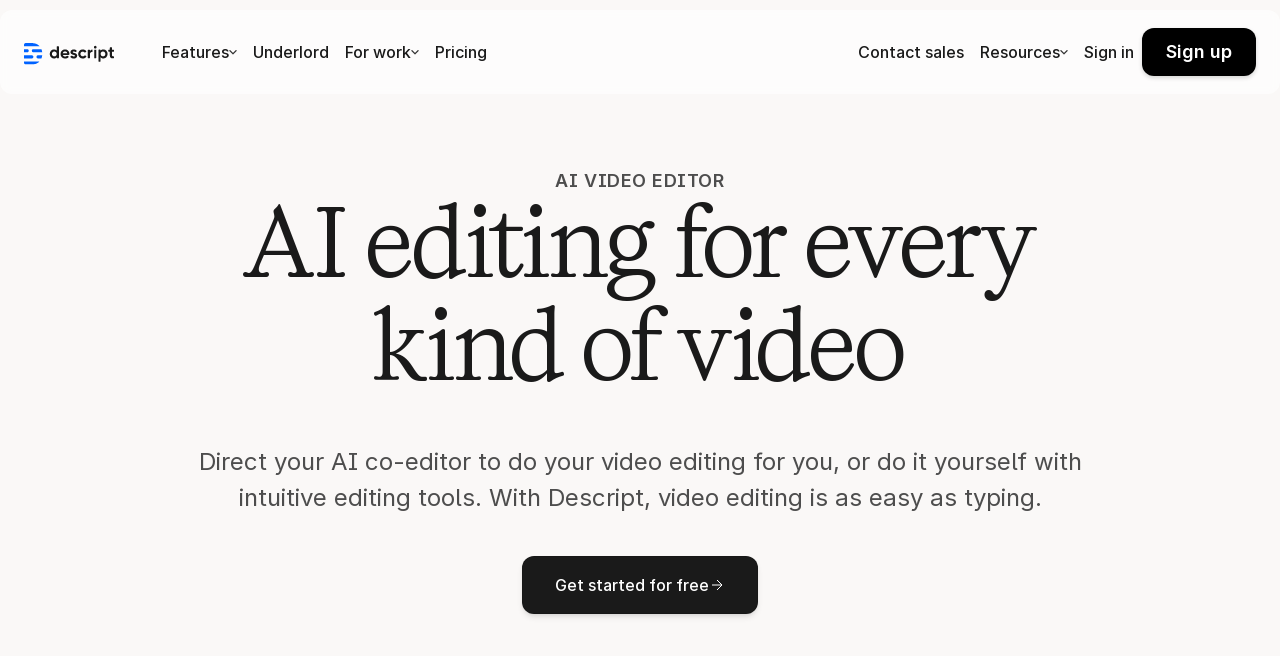

--- FILE ---
content_type: text/html; charset=utf-8
request_url: https://www.descript.com/?pscd=get.descript.com&ps_partner_key=cGF0Zmx5bm4yNzQ1&ps_xid=BYlCNSjjZR2qQ0&gsxid=BYlCNSjjZR2qQ0&gspk=cGF0Zmx5bm4yNzQ1
body_size: 52709
content:
<!DOCTYPE html><html class="__variable_35dfc5 __variable_531b8a __variable_9cb657 __variable_82e158 __variable_523e52" lang="en"><head><meta charSet="utf-8"/><meta name="viewport" content="width=device-width, initial-scale=1"/><link rel="preload" href="https://descript-website.vercel.app/_next/static/media/30e772dbfdc28820-s.p.woff2" as="font" crossorigin="" type="font/woff2"/><link rel="preload" as="image" href="https://px.ads.linkedin.com/collect/?pid=3756516&amp;fmt=gif"/><link rel="preload" as="image" href="https://descript-website.vercel.app/images/descript-logo.svg"/><link rel="preload" as="image" href="https://descript-website.vercel.app/images/chevron-down.svg"/><link rel="preload" as="image" href="https://descript-website.vercel.app/images/nav-icons/video-editing.svg"/><link rel="preload" as="image" href="https://descript-website.vercel.app/images/nav-icons/podcasting.svg"/><link rel="preload" as="image" href="https://descript-website.vercel.app/images/nav-icons/screen-recorder-icon-white.svg"/><link rel="preload" as="image" href="https://descript-website.vercel.app/images/nav-icons/rooms.svg"/><link rel="preload" as="image" href="https://descript-website.vercel.app/images/nav-icons/captions.svg"/><link rel="preload" as="image" href="https://descript-website.vercel.app/images/nav-icons/generate-media.svg"/><link rel="preload" as="image" href="https://descript-website.vercel.app/images/nav-icons/transcription.svg"/><link rel="stylesheet" href="https://descript-website.vercel.app/_next/static/css/9eb00fae430a2411.css" data-precedence="next"/><link rel="preload" as="script" fetchPriority="low" href="https://descript-website.vercel.app/_next/static/chunks/webpack-5fbc81d38ca44188.js"/><script src="https://descript-website.vercel.app/_next/static/chunks/fd9d1056-8c84a1af3a8f5cae.js" async=""></script><script src="https://descript-website.vercel.app/_next/static/chunks/23-f338d67dad858689.js" async=""></script><script src="https://descript-website.vercel.app/_next/static/chunks/main-app-f73cdb3bce740b12.js" async=""></script><script src="https://descript-website.vercel.app/_next/static/chunks/5c9a53cd-43034c219b8138de.js" async=""></script><script src="https://descript-website.vercel.app/_next/static/chunks/223-72ce319556f7412e.js" async=""></script><script src="https://descript-website.vercel.app/_next/static/chunks/581-3602d995b7a12285.js" async=""></script><script src="https://descript-website.vercel.app/_next/static/chunks/app/layout-b628465c5dc57ff9.js" async=""></script><script src="https://descript-website.vercel.app/_next/static/chunks/89-94adcf13efed09af.js" async=""></script><script src="https://descript-website.vercel.app/_next/static/chunks/100-5eaab07784917ddc.js" async=""></script><script src="https://descript-website.vercel.app/_next/static/chunks/938-f4ffd69f03096178.js" async=""></script><script src="https://descript-website.vercel.app/_next/static/chunks/50-9dce9c21c2811aca.js" async=""></script><script src="https://descript-website.vercel.app/_next/static/chunks/app/%5B...page%5D/page-8a8a7f475f2ef74d.js" async=""></script><script src="https://descript-website.vercel.app/_next/static/chunks/app/page-44613c1584be3a2a.js" async=""></script><link rel="preload" href="https://fast.wistia.com/assets/external/E-v1.js" as="script"/><link rel="preload" href="https://pixel-cdn.default.com" as="script"/><link rel="preload" as="image" href="https://descript-website.vercel.app/images/nav-icons/ai-speech.svg"/><link rel="preload" as="image" href="https://descript-website.vercel.app/images/nav-icons/templates.svg"/><link rel="preload" as="image" href="https://descript-website.vercel.app/images/nav-icons/avatar-icon-white.svg"/><link rel="preload" as="image" href="https://descript-website.vercel.app/images/nav-icons/enterprise.svg"/><link rel="preload" as="image" href="https://descript-website.vercel.app/images/nav-icons/blog.svg"/><link rel="preload" as="image" href="https://descript-website.vercel.app/images/nav-icons/community.svg"/><link rel="preload" as="image" href="https://descript-website.vercel.app/images/nav-icons/learn-descript.svg"/><link rel="preload" as="image" href="https://descript-website.vercel.app/images/nav-icons/dark-cross.svg"/><link rel="preload" as="image" href="https://descript-website.vercel.app/images/nav-icons/mobile-menu.svg"/><link rel="preload" as="image" href="https://descript-website.vercel.app/images/nav-icons/chevron.svg"/><link rel="preload" as="image" href="https://cdn.builder.io/api/v1/pixel?apiKey=fcea5005d671451e9b07839c893228d0"/><title>Descript – AI Video &amp; Podcast Editor | Free, Online</title><meta name="description" content="Descript makes editing video and audio as easy as editing text. Record, transcribe, edit, and publish in one tool. Try for free, with powerful upgrades for creators &amp; teams."/><link rel="canonical" href="https://www.descript.com/"/><meta property="og:title" content="Descript – AI Video &amp; Podcast Editor | Free, Online"/><meta property="og:description" content="Descript makes editing video and audio as easy as editing text. Record, transcribe, edit, and publish in one tool. Try for free, with powerful upgrades for creators &amp; teams."/><meta property="og:image" content="https://cdn.builder.io/api/v1/image/assets%2Ffcea5005d671451e9b07839c893228d0%2Fb1cf2c175fbe4a028dff4622ee1ce727"/><meta name="twitter:card" content="summary_large_image"/><meta name="twitter:title" content="Descript – AI Video &amp; Podcast Editor | Free, Online"/><meta name="twitter:description" content="Descript makes editing video and audio as easy as editing text. Record, transcribe, edit, and publish in one tool. Try for free, with powerful upgrades for creators &amp; teams."/><meta name="twitter:image" content="https://cdn.builder.io/api/v1/image/assets%2Ffcea5005d671451e9b07839c893228d0%2Fb1cf2c175fbe4a028dff4622ee1ce727"/><link rel="icon" href="https://descript-website.vercel.app/images/favicon.ico"/><meta name="next-size-adjust"/><script src="https://descript-website.vercel.app/_next/static/chunks/polyfills-78c92fac7aa8fdd8.js" noModule=""></script></head><body><main class="overflow-x-hidden"><section class="lg:h-[92px] relative z-500 bg-white lg:bg-transparent"><div><nav id="desktop-navbar" class="p-6 text-[#343434] w-full hidden min-[1200px]:flex fixed z-[1000] left-[50%] transform -translate-x-[50%]" style="background-color:rgba(255,255,255,.6);height:84px;border-radius:12px;backdrop-filter:blur(5px);margin-top:10px;max-width:1400px"><ul class="flex gap-4 2xl:gap-8 items-center w-full"><li class="xl:mr-10"><a href="/?redirect=false" class="block translate-y-[2px]" data-click-event="website_nav_clicked" data-kind="home"><img src="https://descript-website.vercel.app/images/descript-logo.svg" alt="descript logo" width="90" height="38"/></a></li><li class="group false"><p class="flex gap-2 cursor-pointer hover:bg-gray-100 rounded-md py-1 px-2 font-medium"><span>Features</span><img src="https://descript-website.vercel.app/images/chevron-down.svg" alt="chevron icon" height="8" width="8"/></p><div class="block min-[1200px]:hidden group-hover:block pt-5 min-[1200px]:absolute z-10 w-full left-0 top-[50px]"><div class="grid xl:grid-cols-[636px_1fr] pb-4 xl:pb-0 lg:rounded-xl overflow-hidden min-[1200px]:mx-6 bg-white min-[1200px]:shadow-nav"><div class="min-[1200px]:bg-[#f7f5f2] py-4 lg:py-8 sm:px-4 lg:px-6 rounded-xl"><p class="mb-4 lg:mb-8 font-medium sm:ml-2">Features</p><ul class="grid sm:grid-cols-2 min-[1200px]:grid-cols-4 xl:grid-cols-2 gap-2 lg:gap-4"><li><a href="/video-editing" data-click-event="website_nav_clicked" data-kind="video_editing" class="grid gap-3 sm:gap-4 grid-cols-[2.5rem_1fr] hover:bg-[rgba(0,0,0,.05)] rounded-lg py-2 sm:p-2 font-medium"><div class="bg-[#1a1a1a] rounded flex items-center justify-center max-h-[42px] md:max-h-full"><img alt="Video editing icon" src="https://descript-website.vercel.app/images/nav-icons/video-editing.svg" height="16" width="16" class="max-h-[16px] max-w-[16px]"/></div><div><p>Video editing</p><p class="leading-[150%] text-xs text-[#858585]">Editing video in Descript is as easy as using docs and slides.</p></div></a></li><li><a href="/podcasting" data-click-event="website_nav_clicked" data-kind="podcasting" class="grid gap-3 sm:gap-4 grid-cols-[2.5rem_1fr] hover:bg-[rgba(0,0,0,.05)] rounded-lg py-2 sm:p-2 font-medium"><div class="bg-[#1a1a1a] rounded flex items-center justify-center max-h-[42px] md:max-h-full"><img alt="Podcasting icon" src="https://descript-website.vercel.app/images/nav-icons/podcasting.svg" height="16" width="16" class="max-h-[16px] max-w-[16px]"/></div><div><p>Podcasting</p><p class="leading-[150%] text-xs text-[#858585]">Multitrack audio editing, just like editing text.</p></div></a></li><li><a href="/screen-recording" data-click-event="website_nav_clicked" data-kind="screen_recorder" class="grid gap-3 sm:gap-4 grid-cols-[2.5rem_1fr] hover:bg-[rgba(0,0,0,.05)] rounded-lg py-2 sm:p-2 font-medium"><div class="bg-[#1a1a1a] rounded flex items-center justify-center max-h-[42px] md:max-h-full"><img alt="Screen recorder icon" src="https://descript-website.vercel.app/images/nav-icons/screen-recorder-icon-white.svg" height="16" width="16" class="max-h-[16px] max-w-[16px]"/></div><div><p>Screen recorder</p><p class="leading-[150%] text-xs text-[#858585]">Capture your screen for instant sharing or polished B-roll.</p></div></a></li><li><a href="/rooms" data-click-event="website_nav_clicked" data-kind="rooms" class="grid gap-3 sm:gap-4 grid-cols-[2.5rem_1fr] hover:bg-[rgba(0,0,0,.05)] rounded-lg py-2 sm:p-2 font-medium"><div class="bg-[#1a1a1a] rounded flex items-center justify-center max-h-[42px] md:max-h-full"><img alt="Rooms icon" src="https://descript-website.vercel.app/images/nav-icons/rooms.svg" height="16" width="16" class="max-h-[16px] max-w-[16px]"/></div><div><p>Rooms</p><p class="leading-[150%] text-xs text-[#858585]">Record crystal-clear podcasts and video with anyone, anywhere.</p></div></a></li><li><a href="/captions" data-click-event="website_nav_clicked" data-kind="captions" class="grid gap-3 sm:gap-4 grid-cols-[2.5rem_1fr] hover:bg-[rgba(0,0,0,.05)] rounded-lg py-2 sm:p-2 font-medium"><div class="bg-[#1a1a1a] rounded flex items-center justify-center max-h-[42px] md:max-h-full"><img alt="Captions icon" src="https://descript-website.vercel.app/images/nav-icons/captions.svg" height="16" width="16" class="max-h-[16px] max-w-[16px]"/></div><div><p>Captions</p><p class="leading-[150%] text-xs text-[#858585]">Add subtitles to extend your reach in a single click.</p></div></a></li><li><a href="/ai-video" data-click-event="website_nav_clicked" data-kind="generate_media" class="grid gap-3 sm:gap-4 grid-cols-[2.5rem_1fr] hover:bg-[rgba(0,0,0,.05)] rounded-lg py-2 sm:p-2 font-medium"><div class="bg-[#1a1a1a] rounded flex items-center justify-center max-h-[42px] md:max-h-full"><img alt="Generate media icon" src="https://descript-website.vercel.app/images/nav-icons/generate-media.svg" height="16" width="16" class="max-h-[16px] max-w-[16px]"/></div><div><p>Generate media</p><p class="leading-[150%] text-xs text-[#858585]">Create bespoke, custom video and images from a prompt.</p></div></a></li><li><a href="/transcription" data-click-event="website_nav_clicked" data-kind="transcription" class="grid gap-3 sm:gap-4 grid-cols-[2.5rem_1fr] hover:bg-[rgba(0,0,0,.05)] rounded-lg py-2 sm:p-2 font-medium"><div class="bg-[#1a1a1a] rounded flex items-center justify-center max-h-[42px] md:max-h-full"><img alt="Transcription icon" src="https://descript-website.vercel.app/images/nav-icons/transcription.svg" height="16" width="16" class="max-h-[16px] max-w-[16px]"/></div><div><p>Transcription</p><p class="leading-[150%] text-xs text-[#858585]">It’s automatic, with industry-leading accuracy &amp; speed.</p></div></a></li><li><a href="/ai-voices" data-click-event="website_nav_clicked" data-kind="ai_speech" class="grid gap-3 sm:gap-4 grid-cols-[2.5rem_1fr] hover:bg-[rgba(0,0,0,.05)] rounded-lg py-2 sm:p-2 font-medium"><div class="bg-[#1a1a1a] rounded flex items-center justify-center max-h-[42px] md:max-h-full"><img alt="AI speech icon" src="https://descript-website.vercel.app/images/nav-icons/ai-speech.svg" height="16" width="16" class="max-h-[16px] max-w-[16px]"/></div><div><p>AI speech</p><p class="leading-[150%] text-xs text-[#858585]">Easily create a realistic voice clone or pick from our stock AI voices.</p></div></a></li><li><a href="/templates" data-click-event="website_nav_clicked" data-kind="templates" class="grid gap-3 sm:gap-4 grid-cols-[2.5rem_1fr] hover:bg-[rgba(0,0,0,.05)] rounded-lg py-2 sm:p-2 font-medium"><div class="bg-[#1a1a1a] rounded flex items-center justify-center max-h-[42px] md:max-h-full"><img alt="Templates icon" src="https://descript-website.vercel.app/images/nav-icons/templates.svg" height="16" width="16" class="max-h-[16px] max-w-[16px]"/></div><div><p>Templates</p><p class="leading-[150%] text-xs text-[#858585]">Jumpstart your workflow with battle-tested AI templates.</p></div></a></li><li><a href="/ai-avatars" data-click-event="website_nav_clicked" data-kind="ai_avatars" class="grid gap-3 sm:gap-4 grid-cols-[2.5rem_1fr] hover:bg-[rgba(0,0,0,.05)] rounded-lg py-2 sm:p-2 font-medium"><div class="bg-[#1a1a1a] rounded flex items-center justify-center max-h-[42px] md:max-h-full"><img alt="AI avatars icon" src="https://descript-website.vercel.app/images/nav-icons/avatar-icon-white.svg" height="16" width="16" class="max-h-[16px] max-w-[16px]"/></div><div><p>AI avatars</p><p class="leading-[150%] text-xs text-[#858585]">Pick an avatar from our gallery or upload a photo to create your own.</p></div></a></li></ul></div><div class="py-4 lg:py-8 sm:px-4 lg:px-6 grid lg:grid-cols-[1fr_480px] xl:grid-cols-1 lg:gap-12 xl:gap-0"><div><p class="mb-6 lg:mb-8 font-medium sm:ml-2">AI Features</p><div class="flex flex-col sm:flex-row gap-6 sm:gap-12 lg:gap-8 lg:justify-between 2xl:pr-4"><ul class="lg:w-[140px] 2xl:w-auto"><li><p class="text-[#858585] sm:ml-2 text-sm mb-2 sm:mb-4 font-medium">Market / Promote</p></li><li><a href="/clips" class="inline-block hover:bg-[rgba(0,0,0,.05)] rounded-lg py-2 sm:p-2 font-medium" data-click-event="website_nav_clicked" data-kind="create_clips"><p>Create Clips</p></a></li><li><a href="/ai/youtube-description" class="inline-block hover:bg-[rgba(0,0,0,.05)] rounded-lg py-2 sm:p-2 font-medium" data-click-event="website_nav_clicked" data-kind="youtube_descriptions"><p>YouTube descriptions</p></a></li><li><a href="/ai/podcast-show-notes" class="inline-block hover:bg-[rgba(0,0,0,.05)] rounded-lg py-2 sm:p-2 font-medium" data-click-event="website_nav_clicked" data-kind="show_notes"><p>Show notes</p></a></li><li><a href="/ai/translate-video" class="inline-block hover:bg-[rgba(0,0,0,.05)] rounded-lg py-2 sm:p-2 font-medium" data-click-event="website_nav_clicked" data-kind="translation"><p>Translation</p></a></li></ul><ul class=""><li><p class="text-[#858585] sm:ml-2 text-sm mb-2 sm:mb-4 font-medium">Look Good</p></li><li><a href="/eye-contact" class="inline-block hover:bg-[rgba(0,0,0,.05)] rounded-lg py-2 sm:p-2 font-medium" data-click-event="website_nav_clicked" data-kind="eye_contact"><p>Eye Contact</p></a></li><li><a href="/tools/green-screen" class="inline-block hover:bg-[rgba(0,0,0,.05)] rounded-lg py-2 sm:p-2 font-medium" data-click-event="website_nav_clicked" data-kind="green_screen"><p>Green Screen</p></a></li><li><a href="/ai/automatic-multicam" class="inline-block hover:bg-[rgba(0,0,0,.05)] rounded-lg py-2 sm:p-2 font-medium" data-click-event="website_nav_clicked" data-kind="automatic_multicam"><p>Automatic Multicam</p></a></li><li><a href="/video-regenerate" class="inline-block hover:bg-[rgba(0,0,0,.05)] rounded-lg py-2 sm:p-2 font-medium" data-click-event="website_nav_clicked" data-kind="video_regenerate"><p>Video Regenerate</p></a></li><li><a href="/brand-studio" class="inline-block hover:bg-[rgba(0,0,0,.05)] rounded-lg py-2 sm:p-2 font-medium" data-click-event="website_nav_clicked" data-kind="brand_studio"><p>Brand Studio</p></a></li><li><a href="/ai/generate-video" class="inline-block hover:bg-[rgba(0,0,0,.05)] rounded-lg py-2 sm:p-2 font-medium" data-click-event="website_nav_clicked" data-kind="generate_video"><p>Generate video</p></a></li></ul><ul class=""><li><p class="text-[#858585] sm:ml-2 text-sm mb-2 sm:mb-4 font-medium">Sound Good</p></li><li><a href="/ai/edit-for-clarity" class="inline-block hover:bg-[rgba(0,0,0,.05)] rounded-lg py-2 sm:p-2 font-medium" data-click-event="website_nav_clicked" data-kind="edit_for_clarity"><p>Edit for Clarity</p></a></li><li><a href="/studio-sound" class="inline-block hover:bg-[rgba(0,0,0,.05)] rounded-lg py-2 sm:p-2 font-medium" data-click-event="website_nav_clicked" data-kind="studio_sound"><p>Studio Sound</p></a></li><li><a href="/filler-words" class="inline-block hover:bg-[rgba(0,0,0,.05)] rounded-lg py-2 sm:p-2 font-medium" data-click-event="website_nav_clicked" data-kind="remove_filler_words"><p>Remove Filler Words</p></a></li><li><a href="/ai/remove-retakes" class="inline-block hover:bg-[rgba(0,0,0,.05)] rounded-lg py-2 sm:p-2 font-medium" data-click-event="website_nav_clicked" data-kind="remove_retakes"><p>Remove Retakes</p></a></li><li><a href="/regenerate" class="inline-block hover:bg-[rgba(0,0,0,.05)] rounded-lg py-2 sm:p-2 font-medium" data-click-event="website_nav_clicked" data-kind="regenerate_speech"><p>Regenerate Speech</p></a></li></ul></div></div><div><div class="grid sm:grid-cols-2 lg:grid-cols-1 xl:grid-cols-2 gap-4 mt-6 xl:mt-0 mb-12 sm:mb-0"><div class=""><a href="/underlord" class="p-3 border b-[#f7f5f2] rounded-xl flex overflow-hidden" data-click-event="website_nav_clicked" data-kind="underlord"><img src="https://descript-website.vercel.app/images/underlord-bot.svg" width="40" height="40" alt="Underlord robot" class="object-contain max-w-[120px]" loading="lazy"/><p class="ml-3"><span>Meet Underlord</span><span class="mt-1 text-[#858585] text-xs block leading-[150%]">Our AI assistant can do anything you need to bring your creative vision to life.</span></p></a></div><div class=""><a href="/video-generator/ai-video-generator" class="p-3 border b-[#f7f5f2] rounded-xl flex overflow-hidden" data-click-event="website_nav_clicked" data-kind="video_gpt"><img src="https://descript-website.vercel.app/images/chatgpt-logo.svg" width="40" height="40" alt="Chatgpt logo" class="object-contain max-w-[120px]" loading="lazy"/><p class="ml-3"><span>Generate video with AI</span><span class="mt-1 text-[#858585] text-xs block leading-[150%]">Type a prompt, get a video. Add the finishing touches in Descript.</span></p></a></div></div></div></div></div></div></li><li class="group relative"><a href="/underlord" class="flex gap-2 cursor-pointer hover:bg-gray-100 rounded-md py-1 px-2 font-medium" data-click-event="website_nav_clicked" data-kind="underlord"><span>Underlord</span></a></li><li class="group relative"><p class="flex gap-2 cursor-pointer hover:bg-gray-100 rounded-md py-1 px-2 font-medium"><span>For work</span><img src="https://descript-website.vercel.app/images/chevron-down.svg" alt="chevron icon" height="8" width="8"/></p><div class="block min-[1200px]:hidden group-hover:block pt-5 min-[1200px]:absolute z-10 md:w-[1248px] -left-[150%]"><div class="inline-grid min-[1200px]:grid-cols-[340px_1fr] lg:rounded-xl overflow-hidden min-[1200px]:mx-6 bg-white min-[1200px]:shadow-nav"><div class="min-[1200px]:bg-[#f7f5f2] py-4 lg:py-8 sm:px-4 lg:px-6 rounded-xl"><ul class="grid grid-cols-1 gap-2 lg:gap-4"><li><a href="/enterprise" data-click-event="website_nav_clicked" data-kind="enterprise" class="grid gap-3 sm:gap-4 grid-cols-[2.5rem_1fr] hover:bg-[rgba(0,0,0,.05)] rounded-lg py-2 sm:p-2 font-medium"><div class="bg-[#1a1a1a] rounded flex items-center justify-center max-h-[42px] md:max-h-full"><img alt="Enterprise icon" src="https://descript-website.vercel.app/images/nav-icons/enterprise.svg" height="16" width="16" class="max-h-[16px] max-w-[16px]"/></div><div><p>Enterprise</p><p class="leading-[150%] text-xs text-[#858585]">Collaborate better, work faster, produce more.</p></div></a></li></ul></div><div class="py-4 lg:py-8 sm:px-4 lg:px-6 grid lg:pr-20 lg:gap-12 xl:gap-0"><div><div class="flex flex-col sm:flex-row gap-6 sm:gap-12 lg:gap-8 lg:justify-between 2xl:pr-4"><ul class=""><li><p class="text-[#858585] sm:ml-2 text-sm mb-2 sm:mb-4 font-medium">By function</p></li><li><a href="/teams/marketing" class="inline-block hover:bg-[rgba(0,0,0,.05)] rounded-lg py-2 sm:p-2 font-medium" data-click-event="website_nav_clicked" data-kind="marketing"><p>Marketing</p></a></li><li><a href="/teams/sales" class="inline-block hover:bg-[rgba(0,0,0,.05)] rounded-lg py-2 sm:p-2 font-medium" data-click-event="website_nav_clicked" data-kind="sales"><p>Sales</p></a></li><li><a href="/teams/sales-enablement" class="inline-block hover:bg-[rgba(0,0,0,.05)] rounded-lg py-2 sm:p-2 font-medium" data-click-event="website_nav_clicked" data-kind="sales_enablement"><p>Sales enablement</p></a></li><li><a href="/teams/learning-and-development" class="inline-block hover:bg-[rgba(0,0,0,.05)] rounded-lg py-2 sm:p-2 font-medium" data-click-event="website_nav_clicked" data-kind="learning_and_development"><p>Learning and development</p></a></li><li><a href="/teams/customer-success" class="inline-block hover:bg-[rgba(0,0,0,.05)] rounded-lg py-2 sm:p-2 font-medium" data-click-event="website_nav_clicked" data-kind="customer_success"><p>Customer success</p></a></li><li><a href="/teams/customer-support" class="inline-block hover:bg-[rgba(0,0,0,.05)] rounded-lg py-2 sm:p-2 font-medium" data-click-event="website_nav_clicked" data-kind="customer_support"><p>Customer support</p></a></li></ul><ul class=""><li><p class="text-[#858585] sm:ml-2 text-sm mb-2 sm:mb-4 font-medium">By use case</p></li><li><a href="/use-case/marketing-video" class="inline-block hover:bg-[rgba(0,0,0,.05)] rounded-lg py-2 sm:p-2 font-medium" data-click-event="website_nav_clicked" data-kind="marketing_video"><p>Marketing video</p></a></li><li><a href="/use-case/webinar-recording" class="inline-block hover:bg-[rgba(0,0,0,.05)] rounded-lg py-2 sm:p-2 font-medium" data-click-event="website_nav_clicked" data-kind="webinar_recording"><p>Webinar recording</p></a></li><li><a href="/use-case/tutorial-video" class="inline-block hover:bg-[rgba(0,0,0,.05)] rounded-lg py-2 sm:p-2 font-medium" data-click-event="website_nav_clicked" data-kind="tutorial_video"><p>Tutorial video</p></a></li><li><a href="/use-case/product-demo" class="inline-block hover:bg-[rgba(0,0,0,.05)] rounded-lg py-2 sm:p-2 font-medium" data-click-event="website_nav_clicked" data-kind="product_demo"><p>Product demo</p></a></li><li><a href="/use-case/educational-video" class="inline-block hover:bg-[rgba(0,0,0,.05)] rounded-lg py-2 sm:p-2 font-medium" data-click-event="website_nav_clicked" data-kind="educational_video"><p>Educational video</p></a></li><li><a href="/use-case/case-studies" class="inline-block hover:bg-[rgba(0,0,0,.05)] rounded-lg py-2 sm:p-2 font-medium" data-click-event="website_nav_clicked" data-kind="case_studies"><p>Case studies</p></a></li></ul></div></div></div></div></div></li><li class="group relative"><a href="/pricing" class="flex gap-2 cursor-pointer hover:bg-gray-100 rounded-md py-1 px-2 font-medium" data-click-event="website_nav_clicked" data-kind="pricing"><span>Pricing</span></a></li><li class="ml-auto group relative"><a href="/contact" class="flex gap-2 cursor-pointer hover:bg-gray-100 rounded-md py-1 px-2 font-medium" data-click-event="website_nav_clicked" data-kind="contact_sales"><span>Contact sales</span></a></li><li class=" group relative"><a href="" class="flex gap-2 cursor-pointer hover:bg-gray-100 rounded-md py-1 px-2 font-medium"><span>Resources</span><img src="https://descript-website.vercel.app/images/chevron-down.svg" alt="chevron icon" height="8" width="8"/></a><div class="block min-[1200px]:hidden group-hover:block pt-5 min-[1200px]:absolute z-10 md:w-[648px] -right-[130%]"><div class="inline-grid min-[1200px]:grid-cols-[340px_1fr] w-full lg:rounded-xl overflow-hidden min-[1200px]:mx-6 bg-white min-[1200px]:shadow-nav"><div class="min-[1200px]:bg-[#f7f5f2] py-4 lg:py-8 sm:px-4 lg:px-6 rounded-xl"><ul class="grid grid-cols-1 gap-2 lg:gap-4"><li><a href="/blog" data-click-event="website_nav_clicked" data-kind="blog" class="grid gap-3 sm:gap-4 grid-cols-[2.5rem_1fr] hover:bg-[rgba(0,0,0,.05)] rounded-lg py-2 sm:p-2 font-medium"><div class="bg-[#1a1a1a] rounded flex items-center justify-center max-h-[42px] md:max-h-full"><img alt="Blog icon" src="https://descript-website.vercel.app/images/nav-icons/blog.svg" height="16" width="16" class="max-h-[16px] max-w-[16px]"/></div><div><p>Blog</p><p class="leading-[150%] text-xs text-[#858585]">Learn how to create with AI + make podcasts, video, clips, and stuff. </p></div></a></li><li><a href="/community" data-click-event="website_nav_clicked" data-kind="community" class="grid gap-3 sm:gap-4 grid-cols-[2.5rem_1fr] hover:bg-[rgba(0,0,0,.05)] rounded-lg py-2 sm:p-2 font-medium"><div class="bg-[#1a1a1a] rounded flex items-center justify-center max-h-[42px] md:max-h-full"><img alt="Community icon" src="https://descript-website.vercel.app/images/nav-icons/community.svg" height="16" width="16" class="max-h-[16px] max-w-[16px]"/></div><div><p>Community</p><p class="leading-[150%] text-xs text-[#858585]">Connect with other creators. Ask questions, share tips, make friends.</p></div></a></li><li><a href="https://web.descript.com/learn-descript?utm_source=mainsite" data-click-event="website_nav_clicked" data-kind="learn_descript" class="grid gap-3 sm:gap-4 grid-cols-[2.5rem_1fr] hover:bg-[rgba(0,0,0,.05)] rounded-lg py-2 sm:p-2 font-medium"><div class="bg-[#1a1a1a] rounded flex items-center justify-center max-h-[42px] md:max-h-full"><img alt="Learn Descript icon" src="https://descript-website.vercel.app/images/nav-icons/learn-descript.svg" height="16" width="16" class="max-h-[16px] max-w-[16px]"/></div><div><p>Learn Descript</p><p class="leading-[150%] text-xs text-[#858585]">Explore quick tutorials that show you how to create, edit and share your content with Descript.</p></div></a></li></ul></div><div class="py-4 lg:py-8 sm:px-4 lg:px-6 grid lg:pr-20 lg:gap-12 xl:gap-0"><div><div class="flex flex-col sm:flex-row gap-6 sm:gap-12 lg:gap-8 lg:justify-between 2xl:pr-4"><ul class=""><li><p class="text-[#858585] sm:ml-2 text-sm mb-2 sm:mb-4 font-medium">Additional resources</p></li><li><a href="https://feedback.descript.com/changelog" class="inline-block hover:bg-[rgba(0,0,0,.05)] rounded-lg py-2 sm:p-2 font-medium" data-click-event="website_nav_clicked" data-kind="changelog"><p>Changelog</p></a></li><li><a href="/customers" class="inline-block hover:bg-[rgba(0,0,0,.05)] rounded-lg py-2 sm:p-2 font-medium" data-click-event="website_nav_clicked" data-kind="customer_stories"><p>Customer stories</p></a></li><li><a href="/tools" class="inline-block hover:bg-[rgba(0,0,0,.05)] rounded-lg py-2 sm:p-2 font-medium" data-click-event="website_nav_clicked" data-kind="tools"><p>Tools</p></a></li><li><a href="/affiliate" class="inline-block hover:bg-[rgba(0,0,0,.05)] rounded-lg py-2 sm:p-2 font-medium" data-click-event="website_nav_clicked" data-kind="affiliate_program"><p>Affiliate program</p></a></li><li><a href="https://help.descript.com/" class="inline-block hover:bg-[rgba(0,0,0,.05)] rounded-lg py-2 sm:p-2 font-medium" data-click-event="website_nav_clicked" data-kind="help_and_support"><p>Help and support</p></a></li></ul></div></div></div></div></div></li><li class=" group relative"><a data-click-event="www_sign_in_clicked" href="https://web.descript.com/" class="flex gap-2 cursor-pointer hover:bg-gray-100 rounded-md py-1 px-2 font-medium"><span>Sign in</span></a></li><a data-click-event="www_sign_up_clicked" href="https://web.descript.com/?sign_up=true" class="bg-black hover:bg-[#3C3C3C] text-white py-2 px-6 rounded-xl font-semibold text-lg" style="box-shadow:0 2px 4px rgba(0, 0, 0, 0.16);line-height:1.8">Sign up</a></ul></nav></div><nav class="px-5 pt-16 text-[#343434] block w-full min-[1200px]:hidden relative z-[1000]"><ul id="mobile-navbar" class="flex gap-6 items-center w-full justify-between fixed left-0 top-0 px-4 sm:px-6 py-4 bg-white"><li><a href="/?redirect=false" data-click-event="website_nav_clicked" data-kind="home" data-platform="mobile"><img src="https://descript-website.vercel.app/images/descript-logo.svg" alt="descript logo" width="90" height="38"/></a></li><li class="flex items-center gap-4"><a data-click-event="www_mobile_nav_sign_up_clicked" href="https://web.descript.com/?sign_up=true" class="bg-black text-white py-2 px-5 h-[44px] max-w-[105px] rounded-xl grid place-content-center font-medium" style="box-shadow:0 2px 4px rgba(0, 0, 0, 0.16)">Sign up</a><button class="relative"><img src="https://descript-website.vercel.app/images/nav-icons/dark-cross.svg" alt="descript logo" width="26" height="26" class="scale-[0] hidden"/><img src="https://descript-website.vercel.app/images/nav-icons/mobile-menu.svg" alt="descript logo" width="26" height="26" class="scale-[1] block"/></button></li></ul><div id="mobile-nav-menu" class="h-[100dvh] sm:h-[calc(100dvh-76px)] overflow-y-scroll pb-2 px-4 overflow-x-hidden bg-white fixed top-[60px] sm:top-[80px] left-0 w-full hidden"><ul class="py-5 sm:py-8 text-lg sm:text-xl font-medium flex flex-col gap-4 sm:gap-6"><li class="flex justify-between cursor-pointer"><span>Features</span><img src="https://descript-website.vercel.app/images/nav-icons/chevron.svg" height="8" width="8" alt="chevron icon"/></li><li class="flex justify-between cursor-pointer"><span>For work</span><img src="https://descript-website.vercel.app/images/nav-icons/chevron.svg" height="8" width="8" alt="chevron icon"/></li><a href="/pricing" data-click-event="website_nav_clicked" data-kind="pricing" data-platform="mobile">Pricing</a><a href="/contact" data-click-event="website_nav_clicked" data-kind="contact_sales" data-platform="mobile">Contact sales</a><li class="flex justify-between cursor-pointer"><span>Resources</span><img src="https://descript-website.vercel.app/images/nav-icons/chevron.svg" height="8" width="8" alt="chevron icon"/></li><a data-click-event="www_mobile_nav_sign_in_clicked" href="https://web.descript.com/">Sign in</a><li><a data-click-event="www_mobile_nav_sign_up_clicked" href="https://web.descript.com/?sign_up=true" class="mt-4 bg-black text-white py-2 px-5 h-[48px] text-base font-normal rounded-xl grid place-content-center font-medium" style="box-shadow:0 2px 4px rgba(0, 0, 0, 0.16)">Sign up</a></li></ul></div></nav></section><div></div><div class="builder-component builder-component-1def1bb4f7ef4b9ca28ab420c7361996" data-name="page" data-source="Rendered by Builder.io"><div class="builder-content" builder-content-id="1def1bb4f7ef4b9ca28ab420c7361996" builder-model="page"><div data-builder-component="page" data-builder-content-id="1def1bb4f7ef4b9ca28ab420c7361996"><style class="builder-custom-styles">/*
* Custom CSS styles
*
* Global by default, but use `.builder-component-1def1bb4f7ef4b9ca28ab420c7361996` to scope to just this content, e.g.
*
*   .builder-component-1def1bb4f7ef4b9ca28ab420c7361996 .foo {
*     color: 'red'
*   }
*/

.hover-cards:hover {
    opacity: 1;
}

@media all and (min-width: 767px) {
  .hover-cards:hover ~ .hover-cards,
.hover-cards:has(~ .hover-cards:hover)  {
    opacity: 0.7;
}
}

.hover-cards{
    transition: opacity 0.3s ease-in-out;
}</style><style data-emotion-css="h47494">.css-h47494{display:-webkit-box;display:-webkit-flex;display:-ms-flexbox;display:flex;-webkit-flex-direction:column;-ms-flex-direction:column;flex-direction:column;-webkit-align-items:stretch;-webkit-box-align:stretch;-ms-flex-align:stretch;align-items:stretch;}</style><div class="builder-blocks css-h47494" builder-type="blocks"><style data-emotion-css="e5xux5">.css-e5xux5.builder-block{display:-webkit-box;display:-webkit-flex;display:-ms-flexbox;display:flex;-webkit-flex-direction:column;-ms-flex-direction:column;flex-direction:column;position:relative;-webkit-flex-shrink:0;-ms-flex-negative:0;flex-shrink:0;box-sizing:border-box;margin-top:-92px;background-color:rgba(250,248,247,1);padding-top:92px;}@media only screen and (max-width:1199px){.css-e5xux5.builder-block{margin-top:-76px;padding-top:76px;}}</style><div class="builder-block builder-1a5123c6b4474fc0abcbfaae4a7f4be7 css-e5xux5" builder-id="builder-1a5123c6b4474fc0abcbfaae4a7f4be7"><style data-emotion-css="18dau5l">.css-18dau5l.builder-block{display:-webkit-box;display:-webkit-flex;display:-ms-flexbox;display:flex;-webkit-flex-direction:column;-ms-flex-direction:column;flex-direction:column;position:relative;-webkit-flex-shrink:0;-ms-flex-negative:0;flex-shrink:0;box-sizing:border-box;margin-top:0px;padding-left:24px;padding-right:24px;padding-top:80px;padding-bottom:20px;min-height:100px;}@media only screen and (max-width:1199px){.css-18dau5l.builder-block{padding-top:60px;padding-bottom:0px;margin-top:10px;}}@media only screen and (max-width:767px){.css-18dau5l.builder-block{padding-left:20px;padding-right:20px;padding-top:40px;padding-bottom:10px;}}</style><div class="builder-block builder-9742788af2134f17bc4fa859dd18a752 builder-has-component css-18dau5l" builder-id="builder-9742788af2134f17bc4fa859dd18a752"><style data-emotion-css="c7v8zh">.css-c7v8zh{width:100%;-webkit-align-self:stretch;-ms-flex-item-align:stretch;align-self:stretch;-webkit-box-flex:1;-webkit-flex-grow:1;-ms-flex-positive:1;flex-grow:1;box-sizing:border-box;max-width:1200px;display:-webkit-box;display:-webkit-flex;display:-ms-flexbox;display:flex;-webkit-flex-direction:column;-ms-flex-direction:column;flex-direction:column;-webkit-align-items:stretch;-webkit-box-align:stretch;-ms-flex-align:stretch;align-items:stretch;margin-left:auto;margin-right:auto;}</style><section class="css-c7v8zh"><style data-emotion-css="1kf4tfp">.css-1kf4tfp.builder-block{display:-webkit-box;display:-webkit-flex;display:-ms-flexbox;display:flex;-webkit-flex-direction:column;-ms-flex-direction:column;flex-direction:column;position:relative;-webkit-flex-shrink:0;-ms-flex-negative:0;flex-shrink:0;box-sizing:border-box;max-width:965px;margin-left:auto;margin-right:auto;text-align:center;}@media only screen and (max-width:1199px){.css-1kf4tfp.builder-block{text-align:center;}}</style><div class="builder-block builder-59e81f3e232e4d33ad14ac3cf398d5f0 css-1kf4tfp" builder-id="builder-59e81f3e232e4d33ad14ac3cf398d5f0"><style data-emotion-css="1ywkqaw">.css-1ywkqaw.builder-block{display:-webkit-box;display:-webkit-flex;display:-ms-flexbox;display:flex;-webkit-flex-direction:column;-ms-flex-direction:column;flex-direction:column;position:relative;-webkit-flex-shrink:0;-ms-flex-negative:0;flex-shrink:0;box-sizing:border-box;max-width:880px;margin-left:auto;margin-right:auto;gap:16px;}</style><div class="builder-block builder-d44d7ec5dbb24473aa1321006028c99f css-1ywkqaw" builder-id="builder-d44d7ec5dbb24473aa1321006028c99f"><style data-emotion-css="a21b36">.css-a21b36.builder-block{display:-webkit-box;display:-webkit-flex;display:-ms-flexbox;display:flex;-webkit-flex-direction:column;-ms-flex-direction:column;flex-direction:column;position:relative;-webkit-flex-shrink:0;-ms-flex-negative:0;flex-shrink:0;box-sizing:border-box;text-align:center;}@media only screen and (max-width:1199px){.css-a21b36.builder-block{display:-webkit-box;display:-webkit-flex;display:-ms-flexbox;display:flex;}}@media only screen and (max-width:767px){.css-a21b36.builder-block{max-width:400px;display:-webkit-box;display:-webkit-flex;display:-ms-flexbox;display:flex;}}</style><div class="builder-block builder-b0d00743c5bb4af4b631d84241615c95 builder-has-component css-a21b36" builder-id="builder-b0d00743c5bb4af4b631d84241615c95"><h1 class="font-inter text-[1rem] lg:text-[1.125rem] leading-[1] tracking-[0.54px] [leading-trim:both] font-semibold uppercase  [font-feature-settings:&#x27;ss02&#x27;_1,&#x27;ss04&#x27;_1] text-[#4D4D4D]">AI Video Editor</h1></div><style data-emotion-css="161a176">.css-161a176.builder-block{display:-webkit-box;display:-webkit-flex;display:-ms-flexbox;display:flex;-webkit-flex-direction:column;-ms-flex-direction:column;flex-direction:column;position:relative;-webkit-flex-shrink:0;-ms-flex-negative:0;flex-shrink:0;box-sizing:border-box;text-align:center;}@media only screen and (max-width:1199px){.css-161a176.builder-block{line-height:20px;max-width:600px;display:-webkit-box;display:-webkit-flex;display:-ms-flexbox;display:flex;}}@media only screen and (max-width:767px){.css-161a176.builder-block{max-width:400px;display:-webkit-box;display:-webkit-flex;display:-ms-flexbox;display:flex;}}</style><div class="builder-block builder-9e3ebdbe58564dd6ad046247efefecea builder-has-component css-161a176" builder-id="builder-9e3ebdbe58564dd6ad046247efefecea"><p class="font-kalice text-[3.25rem] md:text-[4.55rem] lg:text-[5.6875rem] leading-[1.14] [leading-trim:both] [text-edge:cap] text-inherit">AI editing for every kind of video</p></div></div><style data-emotion-css="1p78qh9">.css-1p78qh9.builder-block{display:-webkit-box;display:-webkit-flex;display:-ms-flexbox;display:flex;-webkit-flex-direction:column;-ms-flex-direction:column;flex-direction:column;position:relative;box-sizing:border-box;margin-top:48px;text-align:center;}@media only screen and (max-width:1199px){.css-1p78qh9.builder-block{max-width:500px;margin-top:24px;margin-left:auto;margin-right:auto;}}@media only screen and (max-width:767px){.css-1p78qh9.builder-block{margin-top:24px;}}</style><div class="builder-block builder-d1180db232074963a40e107a0a2b7e49 builder-has-component css-1p78qh9" builder-id="builder-d1180db232074963a40e107a0a2b7e49"><p class="font-inter [leading-trim:both] [text-edge:cap] [font-feature-settings:&#x27;ss02&#x27;_1,&#x27;ss04&#x27;_1] undefined text-[1.25rem] md:text-[1.5rem] leading-[1.5] text-[#4D4D4D]">Direct your AI co-editor to do your video editing for you, or do it yourself with intuitive editing tools. With Descript, video editing is as easy as typing.</p></div><style data-emotion-css="163r39x">.css-163r39x.builder-block{display:-webkit-box;display:-webkit-flex;display:-ms-flexbox;display:flex;-webkit-flex-direction:row;-ms-flex-direction:row;flex-direction:row;position:relative;-webkit-flex-shrink:0;-ms-flex-negative:0;flex-shrink:0;box-sizing:border-box;margin-top:40px;-webkit-box-pack:center;-webkit-justify-content:center;-ms-flex-pack:center;justify-content:center;gap:24px;}@media only screen and (max-width:1199px){.css-163r39x.builder-block{margin-top:30px;}}@media only screen and (max-width:767px){.css-163r39x.builder-block{display:-webkit-box;display:-webkit-flex;display:-ms-flexbox;display:flex;-webkit-flex-direction:column;-ms-flex-direction:column;flex-direction:column;-webkit-align-items:stretch;-webkit-box-align:stretch;-ms-flex-align:stretch;align-items:stretch;gap:14px;margin-top:25px;}}</style><div class="builder-block builder-5645677c54aa4bdaa1f91ec64fd733e7 css-163r39x" builder-id="builder-5645677c54aa4bdaa1f91ec64fd733e7"></div></div><style data-emotion-css="1he4adg">.css-1he4adg.builder-block{display:-webkit-box;display:-webkit-flex;display:-ms-flexbox;display:flex;-webkit-flex-direction:column;-ms-flex-direction:column;flex-direction:column;position:relative;-webkit-flex-shrink:0;-ms-flex-negative:0;flex-shrink:0;box-sizing:border-box;width:auto;-webkit-align-self:center;-ms-flex-item-align:center;align-self:center;}@media only screen and (max-width:1199px){.css-1he4adg.builder-block{margin-top:0px;}}@media only screen and (max-width:767px){.css-1he4adg.builder-block{-webkit-align-self:stretch;-ms-flex-item-align:stretch;align-self:stretch;margin-top:0px;}}</style><div data-click-event="cta_clicked" data-button-text="See a demo" class="builder-block builder-87e6e27035e94e97b3fe7c7a12578070 agent-cta-demo builder-has-component css-1he4adg" builder-id="builder-87e6e27035e94e97b3fe7c7a12578070"><a href="https://web.descript.com/?sign_up=true" class="flex sm:inline-flex px-8 py-3 sm:py-4 rounded-xl gap-2 items-center justify-center border border-solid shadow-md bg-[#1A1A1A] hover:bg-[#3C3C3C] border-black border-opacity-10 undefined" target="_blank" data-click-event="cta_clicked" data-copy="Get started for free"><span class="font-medium text-white">Get started for free</span><img alt="arrow icon" loading="lazy" width="16" height="16" decoding="async" data-nimg="1" style="color:transparent" src="https://descript-website.vercel.app/images/arrow-right-white.svg"/></a></div></section></div><style data-emotion-css="1wv0zyf">.css-1wv0zyf.builder-block{display:-webkit-box;display:-webkit-flex;display:-ms-flexbox;display:flex;-webkit-flex-direction:column;-ms-flex-direction:column;flex-direction:column;position:relative;-webkit-flex-shrink:0;-ms-flex-negative:0;flex-shrink:0;box-sizing:border-box;margin-bottom:80px;}@media only screen and (max-width:1199px){.css-1wv0zyf.builder-block{margin-bottom:0px;}}</style><div class="builder-block builder-b526eea939ef42af9a80df4d867da499 builder-has-component css-1wv0zyf" builder-id="builder-b526eea939ef42af9a80df4d867da499"><section class="text-center mx-auto min-[1440px]:h-[625px] "><ul class="relative z-[1] min-[1440px]:absolute min-[1440px]:left-[50%] min-[1440px]:translate-x-[-50%] min-[1440px]:w-[2500px] flex items-center"><li class="hidden min-[1440px]:block relative rotate-[-2deg] z-10 left-[220px] 3xl:left-[120px] top-[45%]" style="flex-shrink:0"><div id="wistia-container-1" class="border border-white transform object-contain rounded-lg overflow-hidden h-[189px] w-[336px]  "></div></li><li class="hidden min-[1440px]:block relative rotate-[4deg] z-20 left-[155px] 3xl:left-[75px] top-[36%]" style="flex-shrink:0"><div id="wistia-container-2" class="border border-white transform object-contain rounded-lg overflow-hidden h-[282px] w-[158px]  "></div></li><li class="hidden min-[1440px]:block relative rotate-[4deg] z-10 left-[100px] 3xl:left-[40px] top-[48%]" style="flex-shrink:0"><div id="wistia-container-3" class="border border-white transform object-contain rounded-lg overflow-hidden h-[186px] w-[332px]  "></div></li><li class="relative z-[4000] inline-block rounded-lg w-[calc(100vw-40px)] sm:w-[calc(100vw-48px)] min-[1440px]:w-auto mx-auto relative min-[1440px]:left-[-260px] shrink-0"><video src="https://descript-website.vercel.app/videos/home-hero-transparent.webm" autoPlay="" loop="" muted="" playsInline="" class="max-w-full transform object-contain rounded-lg overflow-hidden h-auto min-[1440px]:h-[725px] min-[1440px]:w-[1312px]"></video></li><li class="hidden min-[1440px]:block relative rotate-[-2deg] right-[480px] 3xl:right-[460px] top-[32%] z-[20]" style="flex-shrink:0"><div id="wistia-container-5" class="border border-white transform object-contain rounded-lg overflow-hidden h-[186px] w-[330px]  "></div></li><li class="hidden min-[1440px]:block relative rotate-[-3deg] right-[590px] 3xl:right-[500px] top-[41%] z-[40]" style="flex-shrink:0"><div id="wistia-container-6" class="border border-white transform object-contain rounded-lg overflow-hidden h-[288px] w-[162px]  "></div></li><li class="hidden min-[1440px]:block relative rotate-[4deg] right-[620px] 3xl:right-[590px] top-[45%] z-[30]" style="flex-shrink:0"><div id="wistia-container-7" class="border border-white transform object-contain rounded-lg overflow-hidden h-[180px] w-[316px]  "></div></li></ul></section></div><style data-emotion-css="wuy35t">.css-wuy35t.builder-block{display:-webkit-box;display:-webkit-flex;display:-ms-flexbox;display:flex;-webkit-flex-direction:column;-ms-flex-direction:column;flex-direction:column;position:relative;-webkit-flex-shrink:0;-ms-flex-negative:0;flex-shrink:0;box-sizing:border-box;}</style><div class="builder-block builder-84695f5efe224a6385703aa2a8aaf126 builder-has-component css-wuy35t" builder-id="builder-84695f5efe224a6385703aa2a8aaf126"><div class="pb-4 md:pb-12 text-inherit"><section class="overflow-hidden text-inherit"><div class="text-center mt-4 md:mt-12 mb-4 sm:mb-6 md:mb-[31px] px-5 text-inherit"><p class="font-inter [leading-trim:both] [text-edge:cap] [font-feature-settings:&#x27;ss02&#x27;_1,&#x27;ss04&#x27;_1] undefined text-[1.25rem] md:text-[1.5rem] leading-[1.5] text-inherit">These companies use Descript. Not bad!</p></div><div class="flex gap-16 md:gap-24 lg:w-[600%] xl:w-[440%]"><ul class="flex items-center gap-12 sm:gap-20 xl:gap-24 bg-transparent h-[75px]" style="animation:80s infinite infinite-scroll linear"><li><img alt="amazon logo" src="https://descript-website.vercel.app/images/logos/Amazon.svg" height="200" width="400" loading="lazy" style="background:url(&#x27;https://descript-website.vercel.app/images/logos/Amazon.svg&#x27;);background-repeat:no-repeat;background-position:center;background-size:contain" class="max-w-[90px]"/></li><li><img alt="canva logo" src="https://descript-website.vercel.app/images/logos/canva.svg" height="200" width="400" loading="lazy" style="background:url(&#x27;https://descript-website.vercel.app/images/logos/canva.svg&#x27;);background-repeat:no-repeat;background-position:center;background-size:contain" class="max-w-[90px]"/></li><li><img alt="salesforce logo" src="https://descript-website.vercel.app/images/logos/Salesforce.svg" height="200" width="400" loading="lazy" style="background:url(&#x27;https://descript-website.vercel.app/images/logos/Salesforce.svg&#x27;);background-repeat:no-repeat;background-position:center;background-size:contain" class="max-w-[65px] sm:max-w-[80px]"/></li><li><img alt="figma logo" src="https://descript-website.vercel.app/images/logos/Figma.svg" height="200" width="400" loading="lazy" style="background:url(&#x27;https://descript-website.vercel.app/images/logos/Figma.svg&#x27;);background-repeat:no-repeat;background-position:center;background-size:contain" class="max-w-[65px] sm:max-w-[80px]"/></li><li><img alt="apple logo" src="https://descript-website.vercel.app/images/logos/Apple.svg" height="200" width="400" loading="lazy" style="background:url(&#x27;https://descript-website.vercel.app/images/logos/Apple.svg&#x27;);background-repeat:no-repeat;background-position:center;background-size:contain" class="max-w-[36px] sm:max-w-[45px]"/></li><li><img alt="okta logo" src="https://descript-website.vercel.app/images/logos/Okta.svg" height="200" width="400" loading="lazy" style="background:url(&#x27;https://descript-website.vercel.app/images/logos/Okta.svg&#x27;);background-repeat:no-repeat;background-position:center;background-size:contain" class="max-w-[60px]"/></li><li><img alt="spotify logo" src="https://descript-website.vercel.app/images/logos/Spotify.svg" height="200" width="400" loading="lazy" style="background:url(&#x27;https://descript-website.vercel.app/images/logos/Spotify.svg&#x27;);background-repeat:no-repeat;background-position:center;background-size:contain" class="max-w-[120px]"/></li><li><img alt="vox logo" src="https://descript-website.vercel.app/images/logos/vox.svg" height="200" width="400" loading="lazy" style="background:url(&#x27;https://descript-website.vercel.app/images/logos/vox.svg&#x27;);background-repeat:no-repeat;background-position:center;background-size:contain" class="max-w-[60px]"/></li><li><img alt="reuters logo" src="https://descript-website.vercel.app/images/logos/reuters.svg" height="200" width="400" loading="lazy" style="background:url(&#x27;https://descript-website.vercel.app/images/logos/reuters.svg&#x27;);background-repeat:no-repeat;background-position:center;background-size:contain" class="max-w-[130px]"/></li><li><img alt="cbs logo" src="https://descript-website.vercel.app/images/logos/CBS.svg" height="200" width="400" loading="lazy" style="background:url(&#x27;https://descript-website.vercel.app/images/logos/CBS.svg&#x27;);background-repeat:no-repeat;background-position:center;background-size:contain" class="max-w-[90px]"/></li><li><img alt="microsoft logo" src="https://descript-website.vercel.app/images/logos/microsoft.svg" height="200" width="400" loading="lazy" style="background:url(&#x27;https://descript-website.vercel.app/images/logos/microsoft.svg&#x27;);background-repeat:no-repeat;background-position:center;background-size:contain" class="max-w-[120px] sm:max-w-[150px]"/></li><li><img alt="nyt logo" src="https://descript-website.vercel.app/images/logos/nyt.svg" height="200" width="400" loading="lazy" style="background:url(&#x27;https://descript-website.vercel.app/images/logos/nyt.svg&#x27;);background-repeat:no-repeat;background-position:center;background-size:contain" class="max-w-[200px]"/></li><li><img alt="accenture logo" src="https://descript-website.vercel.app/images/logos/accenture.svg" height="200" width="400" loading="lazy" style="background:url(&#x27;https://descript-website.vercel.app/images/logos/accenture.svg&#x27;);background-repeat:no-repeat;background-position:center;background-size:contain" class="max-w-[120px] sm:max-w-[150px]"/></li><li><img alt="github logo" src="https://descript-website.vercel.app/images/logos/github.svg" height="200" width="400" loading="lazy" style="background:url(&#x27;https://descript-website.vercel.app/images/logos/github.svg&#x27;);background-repeat:no-repeat;background-position:center;background-size:contain" class="max-w-[120px]"/></li><li><img alt="kpmg logo" src="https://descript-website.vercel.app/images/logos/kpmg.svg" height="200" width="400" loading="lazy" style="background:url(&#x27;https://descript-website.vercel.app/images/logos/kpmg.svg&#x27;);background-repeat:no-repeat;background-position:center;background-size:contain" class="max-w-[90px]"/></li><li><img alt="coke logo" src="https://descript-website.vercel.app/images/logos/coke.svg" height="200" width="400" loading="lazy" style="background:url(&#x27;https://descript-website.vercel.app/images/logos/coke.svg&#x27;);background-repeat:no-repeat;background-position:center;background-size:contain" class="max-w-[90px]"/></li></ul><ul class="flex items-center gap-12 sm:gap-20 xl:gap-24 bg-transparent h-[75px]" style="animation:80s infinite infinite-scroll linear"><li><img alt="amazon logo" src="https://descript-website.vercel.app/images/logos/Amazon.svg" height="200" width="400" loading="lazy" style="background:url(&#x27;https://descript-website.vercel.app/images/logos/Amazon.svg&#x27;);background-repeat:no-repeat;background-position:center;background-size:contain" class="max-w-[90px]"/></li><li><img alt="canva logo" src="https://descript-website.vercel.app/images/logos/canva.svg" height="200" width="400" loading="lazy" style="background:url(&#x27;https://descript-website.vercel.app/images/logos/canva.svg&#x27;);background-repeat:no-repeat;background-position:center;background-size:contain" class="max-w-[90px]"/></li><li><img alt="salesforce logo" src="https://descript-website.vercel.app/images/logos/Salesforce.svg" height="200" width="400" loading="lazy" style="background:url(&#x27;https://descript-website.vercel.app/images/logos/Salesforce.svg&#x27;);background-repeat:no-repeat;background-position:center;background-size:contain" class="max-w-[65px] sm:max-w-[80px]"/></li><li><img alt="figma logo" src="https://descript-website.vercel.app/images/logos/Figma.svg" height="200" width="400" loading="lazy" style="background:url(&#x27;https://descript-website.vercel.app/images/logos/Figma.svg&#x27;);background-repeat:no-repeat;background-position:center;background-size:contain" class="max-w-[65px] sm:max-w-[80px]"/></li><li><img alt="apple logo" src="https://descript-website.vercel.app/images/logos/Apple.svg" height="200" width="400" loading="lazy" style="background:url(&#x27;https://descript-website.vercel.app/images/logos/Apple.svg&#x27;);background-repeat:no-repeat;background-position:center;background-size:contain" class="max-w-[36px] sm:max-w-[45px]"/></li><li><img alt="okta logo" src="https://descript-website.vercel.app/images/logos/Okta.svg" height="200" width="400" loading="lazy" style="background:url(&#x27;https://descript-website.vercel.app/images/logos/Okta.svg&#x27;);background-repeat:no-repeat;background-position:center;background-size:contain" class="max-w-[60px]"/></li><li><img alt="spotify logo" src="https://descript-website.vercel.app/images/logos/Spotify.svg" height="200" width="400" loading="lazy" style="background:url(&#x27;https://descript-website.vercel.app/images/logos/Spotify.svg&#x27;);background-repeat:no-repeat;background-position:center;background-size:contain" class="max-w-[120px]"/></li><li><img alt="vox logo" src="https://descript-website.vercel.app/images/logos/vox.svg" height="200" width="400" loading="lazy" style="background:url(&#x27;https://descript-website.vercel.app/images/logos/vox.svg&#x27;);background-repeat:no-repeat;background-position:center;background-size:contain" class="max-w-[60px]"/></li><li><img alt="reuters logo" src="https://descript-website.vercel.app/images/logos/reuters.svg" height="200" width="400" loading="lazy" style="background:url(&#x27;https://descript-website.vercel.app/images/logos/reuters.svg&#x27;);background-repeat:no-repeat;background-position:center;background-size:contain" class="max-w-[130px]"/></li><li><img alt="cbs logo" src="https://descript-website.vercel.app/images/logos/CBS.svg" height="200" width="400" loading="lazy" style="background:url(&#x27;https://descript-website.vercel.app/images/logos/CBS.svg&#x27;);background-repeat:no-repeat;background-position:center;background-size:contain" class="max-w-[90px]"/></li><li><img alt="microsoft logo" src="https://descript-website.vercel.app/images/logos/microsoft.svg" height="200" width="400" loading="lazy" style="background:url(&#x27;https://descript-website.vercel.app/images/logos/microsoft.svg&#x27;);background-repeat:no-repeat;background-position:center;background-size:contain" class="max-w-[120px] sm:max-w-[150px]"/></li><li><img alt="nyt logo" src="https://descript-website.vercel.app/images/logos/nyt.svg" height="200" width="400" loading="lazy" style="background:url(&#x27;https://descript-website.vercel.app/images/logos/nyt.svg&#x27;);background-repeat:no-repeat;background-position:center;background-size:contain" class="max-w-[200px]"/></li><li><img alt="accenture logo" src="https://descript-website.vercel.app/images/logos/accenture.svg" height="200" width="400" loading="lazy" style="background:url(&#x27;https://descript-website.vercel.app/images/logos/accenture.svg&#x27;);background-repeat:no-repeat;background-position:center;background-size:contain" class="max-w-[120px] sm:max-w-[150px]"/></li><li><img alt="github logo" src="https://descript-website.vercel.app/images/logos/github.svg" height="200" width="400" loading="lazy" style="background:url(&#x27;https://descript-website.vercel.app/images/logos/github.svg&#x27;);background-repeat:no-repeat;background-position:center;background-size:contain" class="max-w-[120px]"/></li><li><img alt="kpmg logo" src="https://descript-website.vercel.app/images/logos/kpmg.svg" height="200" width="400" loading="lazy" style="background:url(&#x27;https://descript-website.vercel.app/images/logos/kpmg.svg&#x27;);background-repeat:no-repeat;background-position:center;background-size:contain" class="max-w-[90px]"/></li><li><img alt="coke logo" src="https://descript-website.vercel.app/images/logos/coke.svg" height="200" width="400" loading="lazy" style="background:url(&#x27;https://descript-website.vercel.app/images/logos/coke.svg&#x27;);background-repeat:no-repeat;background-position:center;background-size:contain" class="max-w-[90px]"/></li></ul></div></section></div></div><style data-emotion-css="1dzn814">.css-1dzn814.builder-block{display:-webkit-box;display:-webkit-flex;display:-ms-flexbox;display:flex;-webkit-flex-direction:column;-ms-flex-direction:column;flex-direction:column;position:relative;-webkit-flex-shrink:0;-ms-flex-negative:0;flex-shrink:0;box-sizing:border-box;margin-top:0px;padding-left:24px;padding-right:24px;padding-top:100px;padding-bottom:100px;min-height:100px;background-color:#000;}@media only screen and (max-width:1199px){.css-1dzn814.builder-block{padding-top:60px;padding-bottom:60px;}}@media only screen and (max-width:767px){.css-1dzn814.builder-block{padding-top:40px;padding-bottom:40px;padding-left:20px;padding-right:20px;}}</style><div data-view-event="website_component_viewed" data-kind="ai_video_agent_block" class="builder-block builder-d1c0edc7657a46ef9ad9183180838832 builder-has-component css-1dzn814" builder-id="builder-d1c0edc7657a46ef9ad9183180838832"><style data-emotion-css="108g1bl">.css-108g1bl{width:100%;-webkit-align-self:stretch;-ms-flex-item-align:stretch;align-self:stretch;-webkit-box-flex:1;-webkit-flex-grow:1;-ms-flex-positive:1;flex-grow:1;box-sizing:border-box;max-width:1600px;display:-webkit-box;display:-webkit-flex;display:-ms-flexbox;display:flex;-webkit-flex-direction:column;-ms-flex-direction:column;flex-direction:column;-webkit-align-items:stretch;-webkit-box-align:stretch;-ms-flex-align:stretch;align-items:stretch;margin-left:auto;margin-right:auto;}</style><section class="css-108g1bl"><style data-emotion-css="1tcb2xm">.css-1tcb2xm.builder-block{display:-webkit-box;display:-webkit-flex;display:-ms-flexbox;display:flex;-webkit-flex-direction:column;-ms-flex-direction:column;flex-direction:column;position:relative;-webkit-flex-shrink:0;-ms-flex-negative:0;flex-shrink:0;box-sizing:border-box;text-align:center;width:100%;gap:16px;}@media only screen and (max-width:1199px){.css-1tcb2xm.builder-block{margin-left:0px;}}</style><div class="builder-block builder-d9e502395394465dbc8cad8cfeba9494 css-1tcb2xm" builder-id="builder-d9e502395394465dbc8cad8cfeba9494"><style data-emotion-css="62yz5">.css-62yz5.builder-block{display:-webkit-box;display:-webkit-flex;display:-ms-flexbox;display:flex;-webkit-flex-direction:column;-ms-flex-direction:column;flex-direction:column;position:relative;-webkit-flex-shrink:0;-ms-flex-negative:0;flex-shrink:0;box-sizing:border-box;text-align:center;}@media only screen and (max-width:1199px){.css-62yz5.builder-block{display:-webkit-box;display:-webkit-flex;display:-ms-flexbox;display:flex;}}</style><div class="builder-block builder-0d30ce2205a4445c8a6fcc5a60a1e0fe builder-has-component css-62yz5" builder-id="builder-0d30ce2205a4445c8a6fcc5a60a1e0fe"><h2 class="font-inter text-[1rem] lg:text-[1.125rem] leading-[1] tracking-[0.54px] [leading-trim:both] font-semibold uppercase  [font-feature-settings:&#x27;ss02&#x27;_1,&#x27;ss04&#x27;_1] text-[#CCC]">AI Video Agent</h2></div><style data-emotion-css="12yqft9">.css-12yqft9.builder-block{display:-webkit-box;display:-webkit-flex;display:-ms-flexbox;display:flex;-webkit-flex-direction:column;-ms-flex-direction:column;flex-direction:column;position:relative;-webkit-flex-shrink:0;-ms-flex-negative:0;flex-shrink:0;box-sizing:border-box;text-align:center;color:#fff;max-width:1200px;margin-left:auto;margin-right:auto;}</style><div class="builder-block builder-5ce40150726340c69b840b9035d96c97 builder-has-component css-12yqft9" builder-id="builder-5ce40150726340c69b840b9035d96c97"><p class="font-kalice text-[2.75rem] md:text-[3rem] lg:text-[4.3125rem] leading-[1.19] [leading-trim:both] [text-edge:cap] text-inherit">Less work, more flow</p></div><style data-emotion-css="1blq7g3">.css-1blq7g3.builder-block{display:-webkit-box;display:-webkit-flex;display:-ms-flexbox;display:flex;-webkit-flex-direction:column;-ms-flex-direction:column;flex-direction:column;position:relative;-webkit-flex-shrink:0;-ms-flex-negative:0;flex-shrink:0;box-sizing:border-box;line-height:150%;height:auto;font-family:var(--font-inter);text-align:center;font-size:20px;color:#CCC;max-width:800px;margin-left:auto;margin-right:auto;-webkit-letter-spacing:-0.4px;-moz-letter-spacing:-0.4px;-ms-letter-spacing:-0.4px;letter-spacing:-0.4px;margin-top:8px;}@media only screen and (max-width:1199px){.css-1blq7g3.builder-block{display:-webkit-box;display:-webkit-flex;display:-ms-flexbox;display:flex;}}@media only screen and (max-width:767px){.css-1blq7g3.builder-block{display:none;}}</style><div class="builder-block builder-0c84e680434f4ab3a9b3dfae4bcb1262 builder-has-component css-1blq7g3" builder-id="builder-0c84e680434f4ab3a9b3dfae4bcb1262"><style data-emotion-css="1qggkls">.css-1qggkls{outline:none;}.css-1qggkls p:first-of-type,.css-1qggkls .builder-paragraph:first-of-type{margin:0;}.css-1qggkls > p,.css-1qggkls .builder-paragraph{color:inherit;line-height:inherit;-webkit-letter-spacing:inherit;-moz-letter-spacing:inherit;-ms-letter-spacing:inherit;letter-spacing:inherit;font-weight:inherit;font-size:inherit;text-align:inherit;font-family:inherit;}</style><span class="builder-text css-1qggkls"><p><span style="white-space-collapse: preserve;">Make video so good it’ll surprise you.
Write it, record it, then dress it up with automated design.
Or just describe what you want, and let Underlord do the rest. </span></p></span></div><style data-emotion-css="1h8rj19">.css-1h8rj19.builder-block{display:none;-webkit-flex-direction:column;-ms-flex-direction:column;flex-direction:column;position:relative;-webkit-flex-shrink:0;-ms-flex-negative:0;flex-shrink:0;box-sizing:border-box;line-height:150%;height:auto;font-family:"Inter",sans-serif;text-align:center;font-size:20px;color:#CCC;max-width:800px;margin-left:auto;margin-right:auto;-webkit-letter-spacing:-0.4px;-moz-letter-spacing:-0.4px;-ms-letter-spacing:-0.4px;letter-spacing:-0.4px;}@media only screen and (max-width:1199px){.css-1h8rj19.builder-block{display:none;}}@media only screen and (max-width:767px){.css-1h8rj19.builder-block{display:-webkit-box;display:-webkit-flex;display:-ms-flexbox;display:flex;}}</style><div class="builder-block builder-318e87c420494dd4a0dce97b9adebf2c builder-has-component css-1h8rj19" builder-id="builder-318e87c420494dd4a0dce97b9adebf2c"><span class="builder-text css-1qggkls"><p><span style="white-space-collapse: preserve;">Make video so good it’ll surprise you. Write it, record it, then dress it up with automated design. Or just describe what you want, and let Underlord do the rest. </span></p></span></div></div><style data-emotion-css="10r89sb">.css-10r89sb.builder-block{display:grid;position:relative;box-sizing:border-box;margin-top:60px;grid-template-columns:1fr 1fr 1fr;gap:24px;}@media only screen and (max-width:1199px){.css-10r89sb.builder-block{grid-template-columns:1fr;margin-top:40px;display:-webkit-box;display:-webkit-flex;display:-ms-flexbox;display:flex;-webkit-flex-direction:column;-ms-flex-direction:column;flex-direction:column;-webkit-align-items:stretch;-webkit-box-align:stretch;-ms-flex-align:stretch;align-items:stretch;}}@media only screen and (max-width:767px){.css-10r89sb.builder-block{display:none;}}</style><div class="builder-block builder-6d6ae23354404b6ab665d21516bb6955 css-10r89sb" builder-id="builder-6d6ae23354404b6ab665d21516bb6955"><style data-emotion-css="5hnadw">.css-5hnadw.builder-block{display:-webkit-box;display:-webkit-flex;display:-ms-flexbox;display:flex;-webkit-flex-direction:column;-ms-flex-direction:column;flex-direction:column;position:relative;-webkit-flex-shrink:0;-ms-flex-negative:0;flex-shrink:0;box-sizing:border-box;padding-top:32px;padding-left:32px;padding-bottom:32px;padding-right:32px;border-radius:12px;gap:10px;background-color:#fff;}@media only screen and (max-width:1199px){.css-5hnadw.builder-block{max-width:100%;}}@media only screen and (max-width:767px){.css-5hnadw.builder-block{padding-top:24px;padding-left:24px;padding-bottom:24px;padding-right:24px;}}</style><div class="builder-block builder-2db9070d0be14b5183f6f0f5e445e916 hover-cards css-5hnadw" builder-id="builder-2db9070d0be14b5183f6f0f5e445e916"><style data-emotion-css="18dw8aq">.css-18dw8aq.builder-block{display:-webkit-box;display:-webkit-flex;display:-ms-flexbox;display:flex;-webkit-flex-direction:column;-ms-flex-direction:column;flex-direction:column;position:relative;-webkit-flex-shrink:0;-ms-flex-negative:0;flex-shrink:0;box-sizing:border-box;border-radius:12px;overflow:hidden;}</style><div class="builder-block builder-813e6aff3f214b0abf5fa7ddaf69b649 builder-has-component css-18dw8aq" builder-id="builder-813e6aff3f214b0abf5fa7ddaf69b649"><div class="builder-custom-code">
<div class="wistia_responsive_padding" style="padding:56.25% 0 0 0;position:relative;">
  <div class="wistia_responsive_wrapper" style="height:100%;left:0;position:absolute;top:0;width:100%;">
    <div class="wistia_embed wistia_async_z97mswtnxz seo=true videoFoam=true" style="height:100%;position:relative;width:100%">
      <div class="wistia_swatch" style="height:100%;left:0;opacity:0;overflow:hidden;position:absolute;top:0;transition:opacity 200ms;width:100%;">
        <img src="https://fast.wistia.com/embed/medias/z97mswtnxz/swatch" style="filter:blur(5px);height:100%;object-fit:contain;width:100%;" alt="" aria-hidden="true" onload="this.parentNode.style.opacity=1;" />
      </div>
    </div>
  </div>
</div>
</div></div><style data-emotion-css="ogskz3">.css-ogskz3.builder-block{display:-webkit-box;display:-webkit-flex;display:-ms-flexbox;display:flex;position:relative;box-sizing:border-box;margin-top:38px;margin-bottom:6px;}@media only screen and (max-width:767px){.css-ogskz3.builder-block{margin-top:20px;}}</style><div class="builder-block builder-fc2e82588b994703ab797f952eedb2ed builder-has-component css-ogskz3" builder-id="builder-fc2e82588b994703ab797f952eedb2ed"><p class="font-inter [leading-trim:both] [text-edge:cap] [font-feature-settings:&#x27;ss02&#x27;_1,&#x27;ss04&#x27;_1] undefined text-[1.25rem] md:text-[1.5rem] leading-[1.5] text-black font-semibold">Edit or generate a script </p></div><style data-emotion-css="v6h20f">.css-v6h20f.builder-block{display:-webkit-box;display:-webkit-flex;display:-ms-flexbox;display:flex;-webkit-flex-direction:column;-ms-flex-direction:column;flex-direction:column;position:relative;-webkit-flex-shrink:0;-ms-flex-negative:0;flex-shrink:0;box-sizing:border-box;max-width:754px;margin-left:auto;margin-right:auto;margin-top:0px;text-align:left;}</style><div class="builder-block builder-7870a8567d064ee0a19efba63ff362cd builder-has-component css-v6h20f" builder-id="builder-7870a8567d064ee0a19efba63ff362cd"><p class="font-inter [leading-trim:both] [text-edge:cap] [font-feature-settings:&#x27;ss02&#x27;_1,&#x27;ss04&#x27;_1] undefined text-[1.25rem] md:text-[1.5rem] leading-[1.5] text-[#4D4D4D]">Write your own script and ask Underlord for feedback—then let it make the edits for you. Or start fresh: tell Underlord what you’re thinking, let it write a script, and give it your feedback. </p></div></div><style data-emotion-css="1nopzsg">.css-1nopzsg.builder-block{display:-webkit-box;display:-webkit-flex;display:-ms-flexbox;display:flex;-webkit-flex-direction:column;-ms-flex-direction:column;flex-direction:column;position:relative;-webkit-flex-shrink:0;-ms-flex-negative:0;flex-shrink:0;box-sizing:border-box;background-color:rgba(250,248,247,1);padding-top:32px;padding-left:32px;padding-bottom:32px;padding-right:32px;border-radius:12px;gap:10px;}@media only screen and (max-width:1199px){.css-1nopzsg.builder-block{max-width:100%;}}@media only screen and (max-width:767px){.css-1nopzsg.builder-block{padding-top:24px;padding-left:24px;padding-bottom:24px;padding-right:24px;}}</style><div class="builder-block builder-3a7ce2e6e207444ba6093fc2b4582368 hover-cards css-1nopzsg" builder-id="builder-3a7ce2e6e207444ba6093fc2b4582368"><style data-emotion-css="m85kxx">.css-m85kxx.builder-block{display:-webkit-box;display:-webkit-flex;display:-ms-flexbox;display:flex;-webkit-flex-direction:column;-ms-flex-direction:column;flex-direction:column;position:relative;-webkit-flex-shrink:0;-ms-flex-negative:0;flex-shrink:0;box-sizing:border-box;height:auto;-webkit-box-flex:0;-webkit-flex-grow:0;-ms-flex-positive:0;flex-grow:0;overflow:hidden;border-radius:12px;}</style><div class="builder-block builder-c1992759fff44aeab46387459aa2e5e4 builder-has-component css-m85kxx" builder-id="builder-c1992759fff44aeab46387459aa2e5e4"><div class="builder-custom-code">
<div class="wistia_responsive_padding" style="padding:56.25% 0 0 0;position:relative;">
  <div class="wistia_responsive_wrapper" style="height:100%;left:0;position:absolute;top:0;width:100%;">
    <div class="wistia_embed wistia_async_rf5si88p0u seo=true videoFoam=true" style="height:100%;position:relative;width:100%">
      <div class="wistia_swatch" style="height:100%;left:0;opacity:0;overflow:hidden;position:absolute;top:0;transition:opacity 200ms;width:100%;">
        <img src="https://fast.wistia.com/embed/medias/rf5si88p0u/swatch" style="filter:blur(5px);height:100%;object-fit:contain;width:100%;" alt="" aria-hidden="true" onload="this.parentNode.style.opacity=1;" />
      </div>
    </div>
  </div>
</div>
</div></div><div class="builder-block builder-aa5eeb9965404e5cb0eab4dcfea7e57a builder-has-component css-ogskz3" builder-id="builder-aa5eeb9965404e5cb0eab4dcfea7e57a"><p class="font-inter [leading-trim:both] [text-edge:cap] [font-feature-settings:&#x27;ss02&#x27;_1,&#x27;ss04&#x27;_1] undefined text-[1.25rem] md:text-[1.5rem] leading-[1.5] text-black font-semibold">Give it a head-turning look</p></div><div class="builder-block builder-6a965589160b444c89c58f681e34bef5 builder-has-component css-v6h20f" builder-id="builder-6a965589160b444c89c58f681e34bef5"><p class="font-inter [leading-trim:both] [text-edge:cap] [font-feature-settings:&#x27;ss02&#x27;_1,&#x27;ss04&#x27;_1] undefined text-[1.25rem] md:text-[1.5rem] leading-[1.5] text-[#4D4D4D]">Apply Descript&#x27;s professionally designed layouts and smart transitions in a click, or let Underlord design your video. To change the look, ask Underlord for new colors and fonts—boom, done.</p></div></div><div class="builder-block builder-ba3eb7c30c3f45b79c476fca0e214243 hover-cards css-1nopzsg" builder-id="builder-ba3eb7c30c3f45b79c476fca0e214243"><style data-emotion-css="1p743kr">.css-1p743kr.builder-block{display:-webkit-box;display:-webkit-flex;display:-ms-flexbox;display:flex;-webkit-flex-direction:column;-ms-flex-direction:column;flex-direction:column;position:relative;-webkit-flex-shrink:0;-ms-flex-negative:0;flex-shrink:0;box-sizing:border-box;height:auto;-webkit-box-flex:0;-webkit-flex-grow:0;-ms-flex-positive:0;flex-grow:0;border-radius:8px;overflow:hidden;}</style><div class="builder-block builder-6c4f5cde3b6a40dc8376984ecf356141 builder-has-component css-1p743kr" builder-id="builder-6c4f5cde3b6a40dc8376984ecf356141"><div class="builder-custom-code">
<div class="wistia_responsive_padding" style="padding:56.25% 0 0 0;position:relative;">
  <div class="wistia_responsive_wrapper" style="height:100%;left:0;position:absolute;top:0;width:100%;">
    <div class="wistia_embed wistia_async_ybocgpkswo seo=true videoFoam=true" style="height:100%;position:relative;width:100%">
      <div class="wistia_swatch" style="height:100%;left:0;opacity:0;overflow:hidden;position:absolute;top:0;transition:opacity 200ms;width:100%;">
        <img src="https://fast.wistia.com/embed/medias/ybocgpkswo/swatch" style="filter:blur(5px);height:100%;object-fit:contain;width:100%;" alt="" aria-hidden="true" onload="this.parentNode.style.opacity=1;" />
      </div>
    </div>
  </div>
</div>
</div></div><div class="builder-block builder-d6807979aa604a11b2d883b495110227 builder-has-component css-ogskz3" builder-id="builder-d6807979aa604a11b2d883b495110227"><p class="font-inter [leading-trim:both] [text-edge:cap] [font-feature-settings:&#x27;ss02&#x27;_1,&#x27;ss04&#x27;_1] undefined text-[1.25rem] md:text-[1.5rem] leading-[1.5] text-black font-semibold">Generate custom video</p></div><div class="builder-block builder-4d53725ceb194c1a8acb5b3f8a2350b2 builder-has-component css-v6h20f" builder-id="builder-4d53725ceb194c1a8acb5b3f8a2350b2"><p class="font-inter [leading-trim:both] [text-edge:cap] [font-feature-settings:&#x27;ss02&#x27;_1,&#x27;ss04&#x27;_1] undefined text-[1.25rem] md:text-[1.5rem] leading-[1.5] text-[#4D4D4D]">Create bespoke B-roll tailored to your content. Animate static images, visualize data, even make entire social videos from scratch. Generative video can do a lot—Descript lets you do a lot with it.</p></div></div></div><style data-emotion-css="bmsude">.css-bmsude.builder-block{display:none;position:relative;box-sizing:border-box;margin-top:60px;grid-template-columns:1fr 1fr 1fr;gap:24px;background-color:rgba(0,0,0,1);}@media only screen and (max-width:1199px){.css-bmsude.builder-block{grid-template-columns:1fr;margin-top:40px;display:none;}}@media only screen and (max-width:767px){.css-bmsude.builder-block{display:-webkit-box;display:-webkit-flex;display:-ms-flexbox;display:flex;-webkit-flex-direction:column;-ms-flex-direction:column;flex-direction:column;-webkit-align-items:stretch;-webkit-box-align:stretch;-ms-flex-align:stretch;align-items:stretch;}}</style><div class="builder-block builder-4974f75c073e48eba7168a55f7349385 css-bmsude" builder-id="builder-4974f75c073e48eba7168a55f7349385"><style data-emotion-css="1c6fnb5">.css-1c6fnb5.builder-block{display:-webkit-box;display:-webkit-flex;display:-ms-flexbox;display:flex;-webkit-flex-direction:column;-ms-flex-direction:column;flex-direction:column;position:relative;-webkit-flex-shrink:0;-ms-flex-negative:0;flex-shrink:0;box-sizing:border-box;background-color:rgba(255,255,255,1);padding-top:32px;padding-left:32px;padding-bottom:32px;padding-right:32px;border-radius:12px;gap:10px;}@media only screen and (max-width:767px){.css-1c6fnb5.builder-block{padding-top:24px;padding-left:24px;padding-bottom:24px;padding-right:24px;background-color:rgba(250,248,247,1);}}</style><div class="builder-block builder-e8686ef667d848929de86f020cb3f6e4 hover-cards css-1c6fnb5" builder-id="builder-e8686ef667d848929de86f020cb3f6e4"><style data-emotion-css="c41tbg">.css-c41tbg.builder-block{display:-webkit-box;display:-webkit-flex;display:-ms-flexbox;display:flex;-webkit-flex-direction:column;-ms-flex-direction:column;flex-direction:column;position:relative;-webkit-flex-shrink:0;-ms-flex-negative:0;flex-shrink:0;box-sizing:border-box;height:auto;-webkit-box-flex:0;-webkit-flex-grow:0;-ms-flex-positive:0;flex-grow:0;}</style><div class="builder-block builder-bd502cf43ce5426ea924b44faac4913b builder-has-component css-c41tbg" builder-id="builder-bd502cf43ce5426ea924b44faac4913b"><div class="builder-custom-code">
<div class="wistia_responsive_padding" style="padding:56.25% 0 0 0;position:relative;">
  <div class="wistia_responsive_wrapper" style="height:100%;left:0;position:absolute;top:0;width:100%;">
    <div class="wistia_embed wistia_async_z97mswtnxz seo=true videoFoam=true" style="height:100%;position:relative;width:100%">
      <div class="wistia_swatch" style="height:100%;left:0;opacity:0;overflow:hidden;position:absolute;top:0;transition:opacity 200ms;width:100%;">
        <img src="https://fast.wistia.com/embed/medias/z97mswtnxz/swatch" style="filter:blur(5px);height:100%;object-fit:contain;width:100%;" alt="" aria-hidden="true" onload="this.parentNode.style.opacity=1;" />
      </div>
    </div>
  </div>
</div>
</div></div><div class="builder-block builder-11561047065149e8acb9b8b32985d238 builder-has-component css-ogskz3" builder-id="builder-11561047065149e8acb9b8b32985d238"><p class="font-inter [leading-trim:both] [text-edge:cap] [font-feature-settings:&#x27;ss02&#x27;_1,&#x27;ss04&#x27;_1] undefined text-[1.25rem] md:text-[1.5rem] leading-[1.5] text-black font-semibold">Edit or generate a script </p></div><div class="builder-block builder-466ff56c569441e686ed01ba3db0b41f builder-has-component css-v6h20f" builder-id="builder-466ff56c569441e686ed01ba3db0b41f"><p class="font-inter [leading-trim:both] [text-edge:cap] [font-feature-settings:&#x27;ss02&#x27;_1,&#x27;ss04&#x27;_1] undefined text-[1.25rem] md:text-[1.5rem] leading-[1.5] text-[#4D4D4D]">Write your own script and ask Underlord for feedback—then let it make the edits for you. Or start fresh: tell Underlord what you’re thinking, let it write a script, and give it your feedback. </p></div></div><div class="builder-block builder-5a9b119aab724a249391ee658a29495d hover-cards css-1c6fnb5" builder-id="builder-5a9b119aab724a249391ee658a29495d"><div class="builder-block builder-9a96309ad9514c8b95e3d2ae1b1611a4 builder-has-component css-c41tbg" builder-id="builder-9a96309ad9514c8b95e3d2ae1b1611a4"><div class="builder-custom-code">
<div class="wistia_responsive_padding" style="padding:56.25% 0 0 0;position:relative;">
  <div class="wistia_responsive_wrapper" style="height:100%;left:0;position:absolute;top:0;width:100%;">
    <div class="wistia_embed wistia_async_kl26gbb0n2 seo=true videoFoam=true" style="height:100%;position:relative;width:100%">
      <div class="wistia_swatch" style="height:100%;left:0;opacity:0;overflow:hidden;position:absolute;top:0;transition:opacity 200ms;width:100%;">
        <img src="https://fast.wistia.com/embed/medias/kl26gbb0n2/swatch" style="filter:blur(5px);height:100%;object-fit:contain;width:100%;" alt="" aria-hidden="true" onload="this.parentNode.style.opacity=1;" />
      </div>
    </div>
  </div>
</div>
</div></div><div class="builder-block builder-c796538dfa9d4cad8af9f08ebbaf2488 builder-has-component css-ogskz3" builder-id="builder-c796538dfa9d4cad8af9f08ebbaf2488"><p class="font-inter [leading-trim:both] [text-edge:cap] [font-feature-settings:&#x27;ss02&#x27;_1,&#x27;ss04&#x27;_1] undefined text-[1.25rem] md:text-[1.5rem] leading-[1.5] text-black font-semibold">Give it a head-turning look</p></div><div class="builder-block builder-17d1cf13b029439bbff6c14fb3ed0711 builder-has-component css-v6h20f" builder-id="builder-17d1cf13b029439bbff6c14fb3ed0711"><p class="font-inter [leading-trim:both] [text-edge:cap] [font-feature-settings:&#x27;ss02&#x27;_1,&#x27;ss04&#x27;_1] undefined text-[1.25rem] md:text-[1.5rem] leading-[1.5] text-[#4D4D4D]">Apply Descript&#x27;s professionally designed layouts and smart transitions in a click, or let Underlord design your video. To change the look, ask Underlord for new colors and fonts—boom, done.</p></div></div><div class="builder-block builder-815c360488774e9693ee5f772c57e985 hover-cards css-1c6fnb5" builder-id="builder-815c360488774e9693ee5f772c57e985"><div class="builder-block builder-334e350207444f2ca35ea0c3edb6472f builder-has-component css-c41tbg" builder-id="builder-334e350207444f2ca35ea0c3edb6472f"><div class="builder-custom-code">
<div class="wistia_responsive_padding" style="padding:56.25% 0 0 0;position:relative;">
  <div class="wistia_responsive_wrapper" style="height:100%;left:0;position:absolute;top:0;width:100%;">
    <div class="wistia_embed wistia_async_ybocgpkswo seo=true videoFoam=true" style="height:100%;position:relative;width:100%">
      <div class="wistia_swatch" style="height:100%;left:0;opacity:0;overflow:hidden;position:absolute;top:0;transition:opacity 200ms;width:100%;">
        <img src="https://fast.wistia.com/embed/medias/ybocgpkswo/swatch" style="filter:blur(5px);height:100%;object-fit:contain;width:100%;" alt="" aria-hidden="true" onload="this.parentNode.style.opacity=1;" />
      </div>
    </div>
  </div>
</div>

</div></div><div class="builder-block builder-0cbd2c244f4148eb939832d27a28cd8e builder-has-component css-ogskz3" builder-id="builder-0cbd2c244f4148eb939832d27a28cd8e"><p class="font-inter [leading-trim:both] [text-edge:cap] [font-feature-settings:&#x27;ss02&#x27;_1,&#x27;ss04&#x27;_1] undefined text-[1.25rem] md:text-[1.5rem] leading-[1.5] text-black font-semibold">Generate custom video</p></div><div class="builder-block builder-6f8a3ba8656845809e97eb879246d8df builder-has-component css-v6h20f" builder-id="builder-6f8a3ba8656845809e97eb879246d8df"><p class="font-inter [leading-trim:both] [text-edge:cap] [font-feature-settings:&#x27;ss02&#x27;_1,&#x27;ss04&#x27;_1] undefined text-[1.25rem] md:text-[1.5rem] leading-[1.5] text-[#4D4D4D]">Create bespoke B-roll tailored to your content. Animate static images, visualize data, even make entire social videos from scratch. Generative video can do a lot—Descript lets you do a lot with it.</p></div></div></div></section></div><style data-emotion-css="1b4cseg">.css-1b4cseg.builder-block{display:-webkit-box;display:-webkit-flex;display:-ms-flexbox;display:flex;-webkit-flex-direction:column;-ms-flex-direction:column;flex-direction:column;position:relative;-webkit-flex-shrink:0;-ms-flex-negative:0;flex-shrink:0;box-sizing:border-box;padding-left:24px;padding-right:24px;padding-bottom:120px;min-height:100px;background-color:#F7F5F2;text-align:center;padding-top:120px;}@media only screen and (max-width:1199px){.css-1b4cseg.builder-block{padding-top:60px;padding-bottom:60px;}}@media only screen and (max-width:767px){.css-1b4cseg.builder-block{padding-left:20px;padding-right:20px;padding-bottom:40px;padding-top:40px;}}</style><div data-view-event="website_component_viewed" data-kind="transcription_editor_block" class="builder-block builder-0c89f345af344f3798d2c43512c8a654 builder-has-component css-1b4cseg" builder-id="builder-0c89f345af344f3798d2c43512c8a654"><section class="css-108g1bl"><style data-emotion-css="ej1h3q">.css-ej1h3q.builder-block{display:grid;position:relative;box-sizing:border-box;grid-template-columns:1fr 1fr;gap:60px;}@media only screen and (max-width:1199px){.css-ej1h3q.builder-block{grid-template-columns:1fr;gap:40px;}}@media only screen and (max-width:767px){.css-ej1h3q.builder-block{gap:30px;}}</style><div class="builder-block builder-a39e22b147d84130acd36ac05683bbc3 css-ej1h3q" builder-id="builder-a39e22b147d84130acd36ac05683bbc3"><style data-emotion-css="1t8yoc0">.css-1t8yoc0.builder-block{display:-webkit-box;display:-webkit-flex;display:-ms-flexbox;display:flex;-webkit-flex-direction:column;-ms-flex-direction:column;flex-direction:column;position:relative;-webkit-flex-shrink:0;-ms-flex-negative:0;flex-shrink:0;box-sizing:border-box;-webkit-align-items:center;-webkit-box-align:center;-ms-flex-align:center;align-items:center;-webkit-box-pack:center;-webkit-justify-content:center;-ms-flex-pack:center;justify-content:center;gap:16px;}</style><div class="builder-block builder-9e9674e0e7fe43ea8d5255af175db578 css-1t8yoc0" builder-id="builder-9e9674e0e7fe43ea8d5255af175db578"><style data-emotion-css="1m9ex1l">.css-1m9ex1l.builder-block{display:-webkit-box;display:-webkit-flex;display:-ms-flexbox;display:flex;-webkit-flex-direction:column;-ms-flex-direction:column;flex-direction:column;position:relative;-webkit-flex-shrink:0;-ms-flex-negative:0;flex-shrink:0;box-sizing:border-box;text-align:center;}@media only screen and (max-width:1199px){.css-1m9ex1l.builder-block{line-height:20px;max-width:600px;display:-webkit-box;display:-webkit-flex;display:-ms-flexbox;display:flex;}}@media only screen and (max-width:767px){.css-1m9ex1l.builder-block{display:-webkit-box;display:-webkit-flex;display:-ms-flexbox;display:flex;}}</style><div class="builder-block builder-8256bf58ae774db2b51e50a2d85276ad builder-has-component css-1m9ex1l" builder-id="builder-8256bf58ae774db2b51e50a2d85276ad"><h2 class="font-inter text-[1rem] lg:text-[1.125rem] leading-[1] tracking-[0.54px] [leading-trim:both] font-semibold uppercase  [font-feature-settings:&#x27;ss02&#x27;_1,&#x27;ss04&#x27;_1] text-[#4D4D4D]">Transcription Editor</h2></div><div class="builder-block builder-6b87650711cf4e6aa87a1fd250272af9 builder-has-component css-wuy35t" builder-id="builder-6b87650711cf4e6aa87a1fd250272af9"><p class="font-kalice text-[2.75rem] md:text-[3rem] lg:text-[4.3125rem] leading-[1.19] [leading-trim:both] [text-edge:cap] text-inherit">Text-based editing</p></div><style data-emotion-css="1820m8r">.css-1820m8r.builder-block{display:-webkit-box;display:-webkit-flex;display:-ms-flexbox;display:flex;-webkit-flex-direction:column;-ms-flex-direction:column;flex-direction:column;position:relative;box-sizing:border-box;margin-top:8px;text-align:center;}@media only screen and (max-width:1199px){.css-1820m8r.builder-block{max-width:500px;margin-top:24px;margin-left:auto;margin-right:auto;}}@media only screen and (max-width:767px){.css-1820m8r.builder-block{margin-top:24px;}}</style><div class="builder-block builder-c8a8dbc0967b4a16b9b19fb0ef494e45 builder-has-component css-1820m8r" builder-id="builder-c8a8dbc0967b4a16b9b19fb0ef494e45"><p class="font-inter [leading-trim:both] [text-edge:cap] [font-feature-settings:&#x27;ss02&#x27;_1,&#x27;ss04&#x27;_1] undefined text-[1.25rem] md:text-[1.5rem] leading-[1.5] text-[#4D4D4D]">Whether you record in Descript or drag in a recording, you’ll get an instant transcript. Then edit your video by editing the text. It’s that simple.</p></div></div><div class="builder-block builder-64d2d0f71b8840ca9b238b1a6a8bf299 css-wuy35t" builder-id="builder-64d2d0f71b8840ca9b238b1a6a8bf299"><style data-emotion-css="1rj15ai">.css-1rj15ai.builder-block{display:-webkit-box;display:-webkit-flex;display:-ms-flexbox;display:flex;-webkit-flex-direction:column;-ms-flex-direction:column;flex-direction:column;position:relative;-webkit-flex-shrink:0;-ms-flex-negative:0;flex-shrink:0;box-sizing:border-box;width:100%;overflow:hidden;border-radius:12px;}</style><div class="builder-block builder-d2b7774132a341b89227b78c5b95d164 css-1rj15ai" builder-id="builder-d2b7774132a341b89227b78c5b95d164"><picture><source srcSet="https://cdn.builder.io/api/v1/image/assets%2Ffcea5005d671451e9b07839c893228d0%2Fefb78eca9cf941d78f7e02b8e223ef9f?format=webp&amp;format=webp&amp;width=100 100w, https://cdn.builder.io/api/v1/image/assets%2Ffcea5005d671451e9b07839c893228d0%2Fefb78eca9cf941d78f7e02b8e223ef9f?format=webp&amp;format=webp&amp;width=200 200w, https://cdn.builder.io/api/v1/image/assets%2Ffcea5005d671451e9b07839c893228d0%2Fefb78eca9cf941d78f7e02b8e223ef9f?format=webp&amp;format=webp&amp;width=400 400w, https://cdn.builder.io/api/v1/image/assets%2Ffcea5005d671451e9b07839c893228d0%2Fefb78eca9cf941d78f7e02b8e223ef9f?format=webp&amp;format=webp&amp;width=800 800w, https://cdn.builder.io/api/v1/image/assets%2Ffcea5005d671451e9b07839c893228d0%2Fefb78eca9cf941d78f7e02b8e223ef9f?format=webp&amp;format=webp&amp;width=1200 1200w, https://cdn.builder.io/api/v1/image/assets%2Ffcea5005d671451e9b07839c893228d0%2Fefb78eca9cf941d78f7e02b8e223ef9f?format=webp&amp;format=webp&amp;width=1600 1600w, https://cdn.builder.io/api/v1/image/assets%2Ffcea5005d671451e9b07839c893228d0%2Fefb78eca9cf941d78f7e02b8e223ef9f?format=webp&amp;format=webp&amp;width=2000 2000w, https://cdn.builder.io/api/v1/image/assets%2Ffcea5005d671451e9b07839c893228d0%2Fefb78eca9cf941d78f7e02b8e223ef9f?format=webp&amp;format=webp&amp;width=935" type="image/webp"/><style data-emotion-css="12153wi">.css-12153wi{opacity:1;-webkit-transition:opacity 0.2s ease-in-out;transition:opacity 0.2s ease-in-out;object-fit:cover;object-position:center;position:absolute;height:100%;width:100%;left:0;top:0;}</style><img role="presentation" loading="lazy" class="builder-image css-12153wi" src="https://cdn.builder.io/api/v1/image/assets%2Ffcea5005d671451e9b07839c893228d0%2Fefb78eca9cf941d78f7e02b8e223ef9f?format=webp&amp;width=935" srcSet="https://cdn.builder.io/api/v1/image/assets%2Ffcea5005d671451e9b07839c893228d0%2Fefb78eca9cf941d78f7e02b8e223ef9f?format=webp&amp;width=100 100w, https://cdn.builder.io/api/v1/image/assets%2Ffcea5005d671451e9b07839c893228d0%2Fefb78eca9cf941d78f7e02b8e223ef9f?format=webp&amp;width=200 200w, https://cdn.builder.io/api/v1/image/assets%2Ffcea5005d671451e9b07839c893228d0%2Fefb78eca9cf941d78f7e02b8e223ef9f?format=webp&amp;width=400 400w, https://cdn.builder.io/api/v1/image/assets%2Ffcea5005d671451e9b07839c893228d0%2Fefb78eca9cf941d78f7e02b8e223ef9f?format=webp&amp;width=800 800w, https://cdn.builder.io/api/v1/image/assets%2Ffcea5005d671451e9b07839c893228d0%2Fefb78eca9cf941d78f7e02b8e223ef9f?format=webp&amp;width=1200 1200w, https://cdn.builder.io/api/v1/image/assets%2Ffcea5005d671451e9b07839c893228d0%2Fefb78eca9cf941d78f7e02b8e223ef9f?format=webp&amp;width=1600 1600w, https://cdn.builder.io/api/v1/image/assets%2Ffcea5005d671451e9b07839c893228d0%2Fefb78eca9cf941d78f7e02b8e223ef9f?format=webp&amp;width=2000 2000w, https://cdn.builder.io/api/v1/image/assets%2Ffcea5005d671451e9b07839c893228d0%2Fefb78eca9cf941d78f7e02b8e223ef9f?format=webp&amp;width=935" sizes="(max-width: 638px) 92vw,  (max-width: 998px) 94vw, 55vw"/></picture><style data-emotion-css="qf3ztx">.css-qf3ztx{width:100%;padding-top:58.199999999999996%;pointer-events:none;font-size:0;}</style><div class="builder-image-sizer css-qf3ztx"> </div></div></div></div></section></div><style data-emotion-css="93cewy">.css-93cewy.builder-block{display:-webkit-box;display:-webkit-flex;display:-ms-flexbox;display:flex;-webkit-flex-direction:column;-ms-flex-direction:column;flex-direction:column;position:relative;-webkit-flex-shrink:0;-ms-flex-negative:0;flex-shrink:0;box-sizing:border-box;padding-top:120px;padding-bottom:88px;min-height:100px;width:100%;background-color:rgba(0,0,0,1);padding-left:24px;padding-right:24px;}@media only screen and (max-width:1199px){.css-93cewy.builder-block{padding-bottom:60px;padding-top:60px;}}@media only screen and (max-width:767px){.css-93cewy.builder-block{padding-left:20px;padding-right:20px;padding-bottom:40px;padding-top:40px;}}</style><div data-view-event="website_component_viewed" data-kind="best_ai_tools_block" class="builder-block builder-0121ef7a7b9d404facf8e33f93de58fb builder-has-component css-93cewy" builder-id="builder-0121ef7a7b9d404facf8e33f93de58fb"><style data-emotion-css="1g8o9bn">.css-1g8o9bn{width:100%;-webkit-align-self:stretch;-ms-flex-item-align:stretch;align-self:stretch;-webkit-box-flex:1;-webkit-flex-grow:1;-ms-flex-positive:1;flex-grow:1;box-sizing:border-box;max-width:1680px;display:-webkit-box;display:-webkit-flex;display:-ms-flexbox;display:flex;-webkit-flex-direction:column;-ms-flex-direction:column;flex-direction:column;-webkit-align-items:stretch;-webkit-box-align:stretch;-ms-flex-align:stretch;align-items:stretch;margin-left:auto;margin-right:auto;}</style><section class="css-1g8o9bn"><style data-emotion-css="17sjs02">.css-17sjs02.builder-block{display:-webkit-box;display:-webkit-flex;display:-ms-flexbox;display:flex;-webkit-flex-direction:column;-ms-flex-direction:column;flex-direction:column;position:relative;-webkit-flex-shrink:0;-ms-flex-negative:0;flex-shrink:0;box-sizing:border-box;text-align:center;margin-bottom:16px;}@media only screen and (max-width:1199px){.css-17sjs02.builder-block{display:-webkit-box;display:-webkit-flex;display:-ms-flexbox;display:flex;}}@media only screen and (max-width:767px){.css-17sjs02.builder-block{display:-webkit-box;display:-webkit-flex;display:-ms-flexbox;display:flex;}}</style><div class="builder-block builder-78dd73c486d1426f86ee695b61b4f71a builder-has-component css-17sjs02" builder-id="builder-78dd73c486d1426f86ee695b61b4f71a"><h2 class="font-inter text-[1rem] lg:text-[1.125rem] leading-[1] tracking-[0.54px] [leading-trim:both] font-semibold uppercase  [font-feature-settings:&#x27;ss02&#x27;_1,&#x27;ss04&#x27;_1] text-[#CCC]">Best AI Tools</h2></div><style data-emotion-css="11l7d15">.css-11l7d15.builder-block{display:-webkit-box;display:-webkit-flex;display:-ms-flexbox;display:flex;-webkit-flex-direction:column;-ms-flex-direction:column;flex-direction:column;position:relative;-webkit-flex-shrink:0;-ms-flex-negative:0;flex-shrink:0;box-sizing:border-box;margin-bottom:60px;text-align:center;color:rgba(255,255,255,1);}@media only screen and (max-width:767px){.css-11l7d15.builder-block{margin-bottom:30px;}}</style><div class="builder-block builder-d99c1569b58b46fea263c13cf143788f builder-has-component css-11l7d15" builder-id="builder-d99c1569b58b46fea263c13cf143788f"><p class="font-kalice text-[2.75rem] md:text-[3rem] lg:text-[4.3125rem] leading-[1.19] [leading-trim:both] [text-edge:cap] text-white">Work smarter. Finish faster. Create more.</p></div><div class="builder-block builder-f7f8b4344cc6412abef488a5dfbd696a builder-has-component css-wuy35t" builder-id="builder-f7f8b4344cc6412abef488a5dfbd696a"><div class="bg-black flex items-center justify-center w-full overflow-hidden"><div class="w-full max-w-[1680px] overflow-hidden text-center pb-1"><div><ul class="gap-[18px] sm:gap-6 transform transition-transform duration-500 ease-in-out flex"><li class="w-full sm:w-[calc(50%-12px)] lg:w-[calc(25%-18px)] shrink-0"><a href="/tools/green-screen" class="block w-full h-full p-6 sm:p-7 2xl:p-8 rounded-xl text-left grid grid-rows-[370px_1fr] 2xl:grid-rows-[395px_1fr] bg-[#343434] hover:shadow-elevation1"><div class="relative"><img src="https://cdn.builder.io/api/v1/image/assets%2Ffcea5005d671451e9b07839c893228d0%2Fe5625d5c0b094fc4adcb3a279252bd51" height="36" width="36" loading="lazy" class="absolute -top-3 -left-2 z-10"/><div id="container-xykja0cura" class="overflow-hidden rounded-xl height-fill-available relative z-[1]"></div></div><div><h3 class="text-white mt-8 mb-2 text-2xl tracking-[-0.48px] leading-[130%] font-inter">Green Screen</h3><p class="text-white text-lg tracking-[-0.36px] leading-[150%] font-inter">Don&#x27;t bother straightening up. Descript&#x27;s AI will scrub out your background. You pick a new one.</p></div></a></li><li class="w-full sm:w-[calc(50%-12px)] lg:w-[calc(25%-18px)] shrink-0"><a href="/eye-contact" class="block w-full h-full p-6 sm:p-7 2xl:p-8 rounded-xl text-left grid grid-rows-[370px_1fr] 2xl:grid-rows-[395px_1fr] bg-[#343434] hover:shadow-elevation1"><div class="relative"><img src="https://cdn.builder.io/api/v1/image/assets%2Ffcea5005d671451e9b07839c893228d0%2F907d7c7d78e242a59077583d37b7c040" height="36" width="36" loading="lazy" class="absolute -top-3 -left-2 z-10"/><div id="container-20o40tqc8q" class="overflow-hidden rounded-xl height-fill-available relative z-[1]"></div></div><div><h3 class="text-white mt-8 mb-2 text-2xl tracking-[-0.48px] leading-[130%] font-inter">Eye Contact</h3><p class="text-white text-lg tracking-[-0.36px] leading-[150%] font-inter">Go ahead, read your script. AI will make it seem like you were looking at the camera the whole time.</p></div></a></li><li class="w-full sm:w-[calc(50%-12px)] lg:w-[calc(25%-18px)] shrink-0"><a href="/studio-sound" class="block w-full h-full p-6 sm:p-7 2xl:p-8 rounded-xl text-left grid grid-rows-[370px_1fr] 2xl:grid-rows-[395px_1fr] bg-[#343434] hover:shadow-elevation1"><div class="relative"><img src="https://cdn.builder.io/api/v1/image/assets%2Ffcea5005d671451e9b07839c893228d0%2Ff1b75279f9884977870ade889dd8b5c6" height="36" width="36" loading="lazy" class="absolute -top-3 -left-2 z-10"/><div id="container-at3s5rlsbw" class="overflow-hidden rounded-xl height-fill-available relative z-[1]"></div></div><div><h3 class="text-white mt-8 mb-2 text-2xl tracking-[-0.48px] leading-[130%] font-inter">Studio Sound</h3><p class="text-white text-lg tracking-[-0.36px] leading-[150%] font-inter">No pricey mics or soundproofing required. Descript’s regenerative AI removes noise and enhances voices. </p></div></a></li><li class="w-full sm:w-[calc(50%-12px)] lg:w-[calc(25%-18px)] shrink-0"><a href="/filler-words" class="block w-full h-full p-6 sm:p-7 2xl:p-8 rounded-xl text-left grid grid-rows-[370px_1fr] 2xl:grid-rows-[395px_1fr] bg-[#343434] hover:shadow-elevation1"><div class="relative"><img src="https://cdn.builder.io/api/v1/image/assets%2Ffcea5005d671451e9b07839c893228d0%2F82386901e73e452ba309e1dac2ca1710" height="36" width="36" loading="lazy" class="absolute -top-3 -left-2 z-10"/><div id="container-997pmx1c5f" class="overflow-hidden rounded-xl height-fill-available relative z-[1]"></div></div><div><h3 class="text-white mt-8 mb-2 text-2xl tracking-[-0.48px] leading-[130%] font-inter">Remove Filler Words</h3><p class="text-white text-lg tracking-[-0.36px] leading-[150%] font-inter">Instantly cut all your &quot;ums,&quot; &quot;uhs,&quot; “likes,” “you knows,” and other filler words. You&#x27;ll sound smarter—and save hours.</p></div></a></li><li class="w-full sm:w-[calc(50%-12px)] lg:w-[calc(25%-18px)] shrink-0"><a href="/ai/translate-video" class="block w-full h-full p-6 sm:p-7 2xl:p-8 rounded-xl text-left grid grid-rows-[370px_1fr] 2xl:grid-rows-[395px_1fr] bg-[#343434] hover:shadow-elevation1"><div class="relative"><img src="https://cdn.builder.io/api/v1/image/assets%2Ffcea5005d671451e9b07839c893228d0%2F900f7f8e78a94f4a9f99928593fac7a0" height="36" width="36" loading="lazy" class="absolute -top-3 -left-2 z-10"/><div id="container-xgl2svpkf6" class="overflow-hidden rounded-xl height-fill-available relative z-[1]"></div></div><div><h3 class="text-white mt-8 mb-2 text-2xl tracking-[-0.48px] leading-[130%] font-inter">Translation</h3><p class="text-white text-lg tracking-[-0.36px] leading-[150%] font-inter">Take your content to audiences all over the world without getting out  of your chair. </p></div></a></li><li class="w-full sm:w-[calc(50%-12px)] lg:w-[calc(25%-18px)] shrink-0"><a href="/transcription" class="block w-full h-full p-6 sm:p-7 2xl:p-8 rounded-xl text-left grid grid-rows-[370px_1fr] 2xl:grid-rows-[395px_1fr] bg-[#343434] hover:shadow-elevation1"><div class="relative"><img src="https://cdn.builder.io/api/v1/image/assets%2Ffcea5005d671451e9b07839c893228d0%2F3e6efdc96fcd495a90e924ad719c1843" height="36" width="36" loading="lazy" class="absolute -top-3 -left-2 z-10"/><div id="container-e1sescrl41" class="overflow-hidden rounded-xl height-fill-available relative z-[1]"></div></div><div><h3 class="text-white mt-8 mb-2 text-2xl tracking-[-0.48px] leading-[130%] font-inter">Transcription</h3><p class="text-white text-lg tracking-[-0.36px] leading-[150%] font-inter">Drag in an audio or video file; AI will transcribe it in moments. Now the magic starts.</p></div></a></li><li class="w-full sm:w-[calc(50%-12px)] lg:w-[calc(25%-18px)] shrink-0"><a href="/captions" class="block w-full h-full p-6 sm:p-7 2xl:p-8 rounded-xl text-left grid grid-rows-[370px_1fr] 2xl:grid-rows-[395px_1fr] bg-[#343434] hover:shadow-elevation1"><div class="relative"><img src="https://cdn.builder.io/api/v1/image/assets%2Ffcea5005d671451e9b07839c893228d0%2F1187bda52881499e98f5846ce6fa4eaa" height="36" width="36" loading="lazy" class="absolute -top-3 -left-2 z-10"/><div id="container-p18qi672fw" class="overflow-hidden rounded-xl height-fill-available relative z-[1]"></div></div><div><h3 class="text-white mt-8 mb-2 text-2xl tracking-[-0.48px] leading-[130%] font-inter">Captions</h3><p class="text-white text-lg tracking-[-0.36px] leading-[150%] font-inter">Add captions—and accessibility, and views, and your branding—in a couple clicks.</p></div></a></li><li class="w-full sm:w-[calc(50%-12px)] lg:w-[calc(25%-18px)] shrink-0"><a href="/ai-avatars" class="block w-full h-full p-6 sm:p-7 2xl:p-8 rounded-xl text-left grid grid-rows-[370px_1fr] 2xl:grid-rows-[395px_1fr] bg-[#343434] hover:shadow-elevation1"><div class="relative"><img src="https://cdn.builder.io/api/v1/image/assets%2Ffcea5005d671451e9b07839c893228d0%2Fe4a3dd745ab844fdb8eeb5fe678800cd" height="36" width="36" loading="lazy" class="absolute -top-3 -left-2 z-10"/><div id="container-bv2am3x9mp" class="overflow-hidden rounded-xl height-fill-available relative z-[1]"></div></div><div><h3 class="text-white mt-8 mb-2 text-2xl tracking-[-0.48px] leading-[130%] font-inter">Avatars</h3><p class="text-white text-lg tracking-[-0.36px] leading-[150%] font-inter">Choose from our gallery or create one. Write a script and let your avatar do the talking so you can stay off camera.</p></div></a></li><li class="w-full sm:w-[calc(50%-12px)] lg:w-[calc(25%-18px)] shrink-0"><a href="video-generator/ai-video-generator" class="block w-full h-full p-6 sm:p-7 2xl:p-8 rounded-xl text-left grid grid-rows-[370px_1fr] 2xl:grid-rows-[395px_1fr] bg-[#343434] hover:shadow-elevation1"><div class="relative"><img src="https://cdn.builder.io/api/v1/image/assets%2Ffcea5005d671451e9b07839c893228d0%2F82627238fdec452b9d90afbf04c47d31" height="36" width="36" loading="lazy" class="absolute -top-3 -left-2 z-10"/><div id="container-bk47615jca" class="overflow-hidden rounded-xl height-fill-available relative z-[1]"></div></div><div><h3 class="text-white mt-8 mb-2 text-2xl tracking-[-0.48px] leading-[130%] font-inter">Quick Design</h3><p class="text-white text-lg tracking-[-0.36px] leading-[150%] font-inter">Rather not burn time adding scenes and layouts? Quick design automatically formats and adds B-roll with a click.</p></div></a></li><li class="w-full sm:w-[calc(50%-12px)] lg:w-[calc(25%-18px)] shrink-0"><a href="/ai/generate-video" class="block w-full h-full p-6 sm:p-7 2xl:p-8 rounded-xl text-left grid grid-rows-[370px_1fr] 2xl:grid-rows-[395px_1fr] bg-[#343434] hover:shadow-elevation1"><div class="relative"><img src="https://cdn.builder.io/api/v1/image/assets%2Ffcea5005d671451e9b07839c893228d0%2Fdacfe8e79b274b8caac003d3a31d684e" height="36" width="36" loading="lazy" class="absolute -top-3 -left-2 z-10"/><div id="container-o9jxy7lkgq" class="overflow-hidden rounded-xl height-fill-available relative z-[1]"></div></div><div><h3 class="text-white mt-8 mb-2 text-2xl tracking-[-0.48px] leading-[130%] font-inter">Generate video</h3><p class="text-white text-lg tracking-[-0.36px] leading-[150%] font-inter">Create B-roll tailored to your content. Choose from our styles or write your own prompt for something truly unique.</p></div></a></li><li class="w-full sm:w-[calc(50%-12px)] lg:w-[calc(25%-18px)] shrink-0"><a href="/video-regenerate" class="block w-full h-full p-6 sm:p-7 2xl:p-8 rounded-xl text-left grid grid-rows-[370px_1fr] 2xl:grid-rows-[395px_1fr] bg-[#343434] hover:shadow-elevation1"><div class="relative"><img src="https://cdn.builder.io/api/v1/image/assets%2Ffcea5005d671451e9b07839c893228d0%2F2f18c961da4c4a77a886fa53248dce89" height="36" width="36" loading="lazy" class="absolute -top-3 -left-2 z-10"/><div id="container-kclf3xseet" class="overflow-hidden rounded-xl height-fill-available relative z-[1]"></div></div><div><h3 class="text-white mt-8 mb-2 text-2xl tracking-[-0.48px] leading-[130%] font-inter">Regenerate</h3><p class="text-white text-lg tracking-[-0.36px] leading-[150%] font-inter">Correct a word or fix audio just by typing and Regenerate will clone your voice and change your mouth movement to match.</p></div></a></li></ul><div><div class="w-full flex gap-4 mt-8 mb-[4px] mr-[2px] justify-end"><button disabled="" class="p-3 bg-[#343434] cursor-auto rounded-full focus:outline-none" style="box-shadow:0px 2px 4px 0px rgba(0, 0, 0, 0.16)"><img src="https://descript-website.vercel.app/images/arrow-right-black.svg" height="24" width="24" loading="lazy" class="rotate-[180deg] contrast-[0.25]"/></button><button class="p-3 bg-white hover:bg-[#EBEBEB] rounded-full focus:outline-none" style="box-shadow:0px 2px 4px 0px rgba(0, 0, 0, 0.16)"><img src="https://descript-website.vercel.app/images/arrow-right-black.svg" height="24" width="24" loading="lazy" class=""/></button></div></div></div></div></div></div></section></div><style data-emotion-css="10l2xag">.css-10l2xag.builder-block{display:-webkit-box;display:-webkit-flex;display:-ms-flexbox;display:flex;-webkit-flex-direction:column;-ms-flex-direction:column;flex-direction:column;position:relative;-webkit-flex-shrink:0;-ms-flex-negative:0;flex-shrink:0;box-sizing:border-box;padding-left:24px;padding-right:24px;padding-bottom:120px;min-height:100px;background-color:rgba(255,255,255,1);text-align:center;padding-top:120px;}@media only screen and (max-width:1199px){.css-10l2xag.builder-block{padding-top:60px;padding-bottom:60px;}}@media only screen and (max-width:767px){.css-10l2xag.builder-block{padding-left:20px;padding-right:20px;padding-bottom:40px;padding-top:40px;}}</style><div data-view-event="website_component_viewed" data-kind="one_video_editor_block" class="builder-block builder-e173d538e9e846f4898baba8ba3c6a73 builder-has-component css-10l2xag" builder-id="builder-e173d538e9e846f4898baba8ba3c6a73"><section class="css-108g1bl"><div class="builder-block builder-acd7f2497c4e43a79ce59cd054c62625 css-wuy35t" builder-id="builder-acd7f2497c4e43a79ce59cd054c62625"><div class="builder-block builder-32f68e42863a497ea8c1f53ae49691d0 builder-has-component css-wuy35t" builder-id="builder-32f68e42863a497ea8c1f53ae49691d0"><h2 class="font-kalice text-[2.75rem] md:text-[3rem] lg:text-[4.3125rem] leading-[1.19] [leading-trim:both] [text-edge:cap] text-inherit">One video editor for all this</h2></div><style data-emotion-css="1mqmjqo">.css-1mqmjqo.builder-block{display:-webkit-box;display:-webkit-flex;display:-ms-flexbox;display:flex;-webkit-flex-direction:column;-ms-flex-direction:column;flex-direction:column;position:relative;box-sizing:border-box;margin-top:24px;text-align:center;}@media only screen and (max-width:1199px){.css-1mqmjqo.builder-block{max-width:500px;margin-top:24px;margin-left:auto;margin-right:auto;}}@media only screen and (max-width:767px){.css-1mqmjqo.builder-block{margin-top:24px;}}</style><div class="builder-block builder-1debef11e3094a1d88ce460051c97a7f builder-has-component css-1mqmjqo" builder-id="builder-1debef11e3094a1d88ce460051c97a7f"><p class="font-inter [leading-trim:both] [text-edge:cap] [font-feature-settings:&#x27;ss02&#x27;_1,&#x27;ss04&#x27;_1] undefined text-[1.25rem] md:text-[1.5rem] leading-[1.5] text-[#4D4D4D]">Or just some of it. Descript gives you the flexibility to meet your audiences wherever they are. </p></div></div><div class="builder-block builder-3cef099ec05140559fb27719a4db092e builder-has-component css-wuy35t" builder-id="builder-3cef099ec05140559fb27719a4db092e"><ul class="grid lg:grid-cols-3 mt-8 sm:mt-14 gap-4 sm:gap-6"><li><a href="/video-editing" class="relative block h-full bg-[#FAF8F7] p-6 sm:p-8 rounded-[12px] text-left hover:bg-[#EDECEB] hover:shadow-elevation1"><img alt="" src="https://cdn.builder.io/api/v1/image/assets%2Ffcea5005d671451e9b07839c893228d0%2F88285553950f4391a96e5be5d4c32f1f" height="420" width="480" class="object-cover rounded-lg w-full" loading="lazy"/><h3 class="mt-6 sm:mt-8 text-2xl text-[#343434] leading-[130%] -tracking-[0.48px]">Video content</h3><p class="mt-2 sm:mt-4 text-lg text-[#858585] leading-[150%] -tracking-[0.36px]">For your customers, your website, your social channels. Product demos, tutorials, screen recordings, webinars. Descript does it all.</p></a></li><li><a href="/podcasting" class="relative block h-full bg-[#FAF8F7] p-6 sm:p-8 rounded-[12px] text-left hover:bg-[#EDECEB] hover:shadow-elevation1"><img alt="" src="https://cdn.builder.io/api/v1/image/assets%2Ffcea5005d671451e9b07839c893228d0%2F18db8b6abfb249e9b9698752afb54190" height="420" width="480" class="object-cover rounded-lg w-full" loading="lazy"/><h3 class="mt-6 sm:mt-8 text-2xl text-[#343434] leading-[130%] -tracking-[0.48px]">Podcast Editor</h3><p class="mt-2 sm:mt-4 text-lg text-[#858585] leading-[150%] -tracking-[0.36px]">Descript&#x27;s got everything you need to make any kind of podcast—audio, video, or both. Record, edit, publish, even make your promotional clips. All right here.</p></a></li><li><a href="/clips" class="relative block h-full bg-[#FAF8F7] p-6 sm:p-8 rounded-[12px] text-left hover:bg-[#EDECEB] hover:shadow-elevation1"><img alt="" src="https://cdn.builder.io/api/v1/image/assets%2Ffcea5005d671451e9b07839c893228d0%2F07ccf1b4d0df425a97ece08520da85be" height="420" width="480" class="object-cover rounded-lg w-full" loading="lazy"/><h3 class="mt-6 sm:mt-8 text-2xl text-[#343434] leading-[130%] -tracking-[0.48px]">Video Clips</h3><p class="mt-2 sm:mt-4 text-lg text-[#858585] leading-[150%] -tracking-[0.36px]">Use Descript’s AI to choose the moments most likely to go viral (it just knows). Then use your creativity, and Descript’s text-based editing, to make clips that pop.</p></a></li></ul></div></section></div><style data-emotion-css="1l3g7tf">.css-1l3g7tf.builder-block{display:-webkit-box;display:-webkit-flex;display:-ms-flexbox;display:flex;-webkit-flex-direction:column;-ms-flex-direction:column;flex-direction:column;position:relative;-webkit-flex-shrink:0;-ms-flex-negative:0;flex-shrink:0;box-sizing:border-box;margin-top:0px;padding-left:24px;padding-right:24px;padding-top:120px;padding-bottom:60px;min-height:100px;background-color:rgba(0,0,0,1);}@media only screen and (max-width:1199px){.css-1l3g7tf.builder-block{padding-top:60px;padding-bottom:0;}}@media only screen and (max-width:767px){.css-1l3g7tf.builder-block{padding-bottom:10px;padding-top:40px;padding-left:20px;}}</style><div data-view-event="website_component_viewed" data-kind="whatever_your_business_needs_block" class="builder-block builder-c384ee4166574f53bbd36fd3d8a9c8b7 builder-has-component css-1l3g7tf" builder-id="builder-c384ee4166574f53bbd36fd3d8a9c8b7"><section class="css-108g1bl"><style data-emotion-css="1kbwfmy">.css-1kbwfmy.builder-block{display:-webkit-box;display:-webkit-flex;display:-ms-flexbox;display:flex;-webkit-flex-direction:row;-ms-flex-direction:row;flex-direction:row;position:relative;box-sizing:border-box;-webkit-box-pack:justify;-webkit-justify-content:space-between;-ms-flex-pack:justify;justify-content:space-between;margin-left:auto;margin-right:auto;margin-bottom:60px;gap:100px;}@media only screen and (max-width:1199px){.css-1kbwfmy.builder-block{display:-webkit-box;display:-webkit-flex;display:-ms-flexbox;display:flex;-webkit-flex-direction:column;-ms-flex-direction:column;flex-direction:column;-webkit-align-items:stretch;-webkit-box-align:stretch;-ms-flex-align:stretch;align-items:stretch;gap:15px;margin-bottom:50px;}}@media only screen and (max-width:767px){.css-1kbwfmy.builder-block{margin-bottom:40px;}}</style><div class="builder-block builder-6de1386c505641d8aab428d494ffbd8c css-1kbwfmy" builder-id="builder-6de1386c505641d8aab428d494ffbd8c"><style data-emotion-css="5x2iq1">.css-5x2iq1.builder-block{position:relative;box-sizing:border-box;max-width:1032px;}</style><div class="builder-block builder-65a3ed57d6c0476bba7c65c0c88368cb css-5x2iq1" builder-id="builder-65a3ed57d6c0476bba7c65c0c88368cb"><style data-emotion-css="1hydwcw">.css-1hydwcw.builder-block{display:-webkit-box;display:-webkit-flex;display:-ms-flexbox;display:flex;-webkit-flex-direction:column;-ms-flex-direction:column;flex-direction:column;position:relative;-webkit-flex-shrink:0;-ms-flex-negative:0;flex-shrink:0;box-sizing:border-box;color:rgba(255,255,255,1);}</style><div class="builder-block builder-bc7b76fb6c0042198234f86a5d88e601 builder-has-component css-1hydwcw" builder-id="builder-bc7b76fb6c0042198234f86a5d88e601"><h2 class="font-kalice text-[2.75rem] md:text-[3rem] lg:text-[4.3125rem] leading-[1.19] [leading-trim:both] [text-edge:cap] text-inherit">Whatever your business needs </h2></div><style data-emotion-css="jtdpyy">.css-jtdpyy.builder-block{display:-webkit-box;display:-webkit-flex;display:-ms-flexbox;display:flex;-webkit-flex-direction:column;-ms-flex-direction:column;flex-direction:column;position:relative;-webkit-flex-shrink:0;-ms-flex-negative:0;flex-shrink:0;box-sizing:border-box;margin-top:20px;text-align:left;max-width:846px;}@media only screen and (max-width:1199px){.css-jtdpyy.builder-block{margin-top:30px;}}@media only screen and (max-width:767px){.css-jtdpyy.builder-block{margin-top:20px;}}</style><div class="builder-block builder-7e0eee2ca5ba4abb9734acf41a18145c builder-has-component css-jtdpyy" builder-id="builder-7e0eee2ca5ba4abb9734acf41a18145c"><p class="font-inter [leading-trim:both] [text-edge:cap] [font-feature-settings:&#x27;ss02&#x27;_1,&#x27;ss04&#x27;_1] undefined text-[1.25rem] md:text-[1.5rem] leading-[1.5] text-[#CCC]">Video can help almost everybody on your team communicate—with customers and prospects, or with each other. Descript makes it possible for all of them to say what they have to say, with video that looks and sounds good.  No video team required.</p></div></div><style data-emotion-css="18u3hyg">.css-18u3hyg.builder-block{position:relative;box-sizing:border-box;}@media only screen and (max-width:767px){.css-18u3hyg.builder-block{max-width:100%;}}</style><div class="builder-block builder-2e3253fcdd6248c9a94bfa0e91f3d9e7 css-18u3hyg" builder-id="builder-2e3253fcdd6248c9a94bfa0e91f3d9e7"><style data-emotion-css="gztye4">.css-gztye4.builder-block{display:-webkit-box;display:-webkit-flex;display:-ms-flexbox;display:flex;-webkit-flex-direction:column;-ms-flex-direction:column;flex-direction:column;position:relative;-webkit-flex-shrink:0;-ms-flex-negative:0;flex-shrink:0;box-sizing:border-box;margin-top:20px;width:205px;}@media only screen and (max-width:1199px){.css-gztye4.builder-block{margin-top:10px;}}@media only screen and (max-width:767px){.css-gztye4.builder-block{width:100%;}}</style><div data-click-event="cta_clicked" class="builder-block builder-d01a3ee3e49c4008a706623866407a8b builder-has-component css-gztye4" builder-id="builder-d01a3ee3e49c4008a706623866407a8b"><a href="/teams" class="flex sm:inline-flex px-8 py-3 sm:py-4 rounded-xl gap-2 items-center justify-center bg-white hover:bg-[#F2F2F2] border shadow-md undefined" target="" data-click-event="cta_clicked" data-copy="Explore teams"><span class="font-medium text-[#1A1A1A]">Explore teams</span><img alt="arrow icon" loading="lazy" width="16" height="16" decoding="async" data-nimg="1" style="color:transparent" src="https://descript-website.vercel.app/images/arrow-right-black.svg"/></a></div></div></div><div class="builder-block builder-7474cec13ac6427891bbfff5f1ec6a7b builder-has-component css-wuy35t" builder-id="builder-7474cec13ac6427891bbfff5f1ec6a7b"><div class="bg-black flex items-center justify-center w-full overflow-hidden"><div class="w-full max-w-[1680px] overflow-hidden text-center pb-1"><div><ul class="gap-[18px] sm:gap-6 transform transition-transform duration-500 ease-in-out flex"><li class="w-full sm:w-[calc(50%-12px)] lg:w-[calc(25%-18px)] shrink-0"><div class="relative rounded-xl text-left h-[500px] lg:h-[600px] xl:h-[650px] bg-cover bg-no-repeat bg-center overflow-hidden group"><div class="absolute bottom-0 h-full max-h-[55%] sm:max-h-full sm:group-hover:max-h-[45%] lg:group-hover:max-h-[40%] xl:group-hover:max-h-[60%] transition-all duration-200 w-full rounded-xl" style="background-image:url(https://cdn.builder.io/api/v1/image/assets%2Ffcea5005d671451e9b07839c893228d0%2F120d1e8147d7419199b04dbed7888a2b);background-size:cover;background-position:center"></div><div class="absolute p-6 sm:p-7 2xl:p-8"><h3 class="relative z-10 mb-2 font-medium text-2xl tracking-[-0.48px] leading-[130%] font-inter text-white">Marketing</h3><p class="relative z-10 text-lg tracking-[-0.36px] leading-[150%] font-inter text-white sm:hidden group-hover:block transition-all delay-100">Product launch and how-to videos to get people to buy your stuff.</p></div></div></li><li class="w-full sm:w-[calc(50%-12px)] lg:w-[calc(25%-18px)] shrink-0"><div class="relative rounded-xl text-left h-[500px] lg:h-[600px] xl:h-[650px] bg-cover bg-no-repeat bg-center overflow-hidden group"><div class="absolute bottom-0 h-full max-h-[55%] sm:max-h-full sm:group-hover:max-h-[45%] lg:group-hover:max-h-[40%] xl:group-hover:max-h-[60%] transition-all duration-200 w-full rounded-xl" style="background-image:url(https://cdn.builder.io/api/v1/image/assets%2Ffcea5005d671451e9b07839c893228d0%2F366555915c984b1eb87c6597c416a6f5);background-size:cover;background-position:center"></div><div class="absolute p-6 sm:p-7 2xl:p-8"><h3 class="relative z-10 mb-2 font-medium text-2xl tracking-[-0.48px] leading-[130%] font-inter text-white">Learning &amp; Development</h3><p class="relative z-10 text-lg tracking-[-0.36px] leading-[150%] font-inter text-white sm:hidden group-hover:block transition-all delay-100">Internal training videos that your team will actually pay attention to.</p></div></div></li><li class="w-full sm:w-[calc(50%-12px)] lg:w-[calc(25%-18px)] shrink-0"><div class="relative rounded-xl text-left h-[500px] lg:h-[600px] xl:h-[650px] bg-cover bg-no-repeat bg-center overflow-hidden group"><div class="absolute bottom-0 h-full max-h-[55%] sm:max-h-full sm:group-hover:max-h-[45%] lg:group-hover:max-h-[40%] xl:group-hover:max-h-[60%] transition-all duration-200 w-full rounded-xl" style="background-image:url(https://cdn.builder.io/api/v1/image/assets%2Ffcea5005d671451e9b07839c893228d0%2Fb537d3eea233499988fe39fb7db07bd8);background-size:cover;background-position:center"></div><div class="absolute p-6 sm:p-7 2xl:p-8"><h3 class="relative z-10 mb-2 font-medium text-2xl tracking-[-0.48px] leading-[130%] font-inter text-white">Sales Enablement</h3><p class="relative z-10 text-lg tracking-[-0.36px] leading-[150%] font-inter text-white sm:hidden group-hover:block transition-all delay-100">Sales training videos that help your team turn cold leads into warm bags of money.</p></div></div></li><li class="w-full sm:w-[calc(50%-12px)] lg:w-[calc(25%-18px)] shrink-0"><div class="relative rounded-xl text-left h-[500px] lg:h-[600px] xl:h-[650px] bg-cover bg-no-repeat bg-center overflow-hidden group"><div class="absolute bottom-0 h-full max-h-[55%] sm:max-h-full sm:group-hover:max-h-[45%] lg:group-hover:max-h-[40%] xl:group-hover:max-h-[60%] transition-all duration-200 w-full rounded-xl" style="background-image:url(https://cdn.builder.io/api/v1/image/assets%2Ffcea5005d671451e9b07839c893228d0%2F97b43f3cd1904644b27e66b5d96f1b3d);background-size:cover;background-position:center"></div><div class="absolute p-6 sm:p-7 2xl:p-8"><h3 class="relative z-10 mb-2 font-medium text-2xl tracking-[-0.48px] leading-[130%] font-inter text-white">Support</h3><p class="relative z-10 text-lg tracking-[-0.36px] leading-[150%] font-inter text-white sm:hidden group-hover:block transition-all delay-100">Help videos that engage your customers before they get mad enough to cancel.</p></div></div></li><li class="w-full sm:w-[calc(50%-12px)] lg:w-[calc(25%-18px)] shrink-0"><div class="relative rounded-xl text-left h-[500px] lg:h-[600px] xl:h-[650px] bg-cover bg-no-repeat bg-center overflow-hidden group"><div class="absolute bottom-0 h-full max-h-[55%] sm:max-h-full sm:group-hover:max-h-[45%] lg:group-hover:max-h-[40%] xl:group-hover:max-h-[60%] transition-all duration-200 w-full rounded-xl" style="background-image:url(https://cdn.builder.io/api/v1/image/assets%2Ffcea5005d671451e9b07839c893228d0%2Fba3261a149804c3496a9a5b77f6a96bf);background-size:cover;background-position:center"></div><div class="absolute p-6 sm:p-7 2xl:p-8"><h3 class="relative z-10 mb-2 font-medium text-2xl tracking-[-0.48px] leading-[130%] font-inter text-white">Creators</h3><p class="relative z-10 text-lg tracking-[-0.36px] leading-[150%] font-inter text-white sm:hidden group-hover:block transition-all delay-100">Podcasts, YouTube, Instagram, TikTok, and whatever else comes along.</p></div></div></li></ul><div><div class="w-full flex gap-4 mt-8 mb-[4px] mr-[2px] justify-end"><button disabled="" class="p-3 bg-[#343434] cursor-auto rounded-full focus:outline-none" style="box-shadow:0px 2px 4px 0px rgba(0, 0, 0, 0.16)"><img src="https://descript-website.vercel.app/images/arrow-right-black.svg" height="24" width="24" loading="lazy" class="rotate-[180deg] contrast-[0.25]"/></button><button class="p-3 bg-white hover:bg-[#EBEBEB] rounded-full focus:outline-none" style="box-shadow:0px 2px 4px 0px rgba(0, 0, 0, 0.16)"><img src="https://descript-website.vercel.app/images/arrow-right-black.svg" height="24" width="24" loading="lazy" class=""/></button></div></div></div></div></div></div></section></div><div data-model="symbol" class="builder-block builder-2f5d13e61e54491a8b65148488f50b62 builder-has-component css-0 builder-symbol" builder-id="builder-2f5d13e61e54491a8b65148488f50b62"><div class="builder-component builder-component-d88c4f71b6d44b74b87c428380f1afb0" data-name="symbol" data-source="Rendered by Builder.io"><div class="builder-content" builder-content-id="d88c4f71b6d44b74b87c428380f1afb0" builder-model="symbol"><div data-builder-component="symbol" data-builder-content-id="d88c4f71b6d44b74b87c428380f1afb0"><style class="builder-custom-styles">/*
* Custom CSS styles
*
* Global by default, but use `.builder-component-d88c4f71b6d44b74b87c428380f1afb0` to scope to just this content, e.g.
*
*   .builder-component-d88c4f71b6d44b74b87c428380f1afb0 .foo {
*     color: 'red'
*   }
*/

</style><div class="builder-blocks css-h47494" builder-type="blocks"><style data-emotion-css="yjv58i">.css-yjv58i.builder-block{display:-webkit-box;display:-webkit-flex;display:-ms-flexbox;display:flex;-webkit-flex-direction:column;-ms-flex-direction:column;flex-direction:column;position:relative;-webkit-flex-shrink:0;-ms-flex-negative:0;flex-shrink:0;box-sizing:border-box;margin-top:0px;padding-left:24px;padding-right:24px;padding-top:100px;padding-bottom:100px;background-color:rgba(255,255,255,1);width:100vw;margin-left:calc(50% - 50vw);}@media only screen and (max-width:1199px){.css-yjv58i.builder-block{padding-top:60px;padding-bottom:60px;}}@media only screen and (max-width:767px){.css-yjv58i.builder-block{padding-left:20px;padding-right:20px;padding-top:40px;padding-bottom:40px;}}</style><div data-view-event="website_component_viewed" data-kind="testimonials_block" class="builder-block builder-592bfbf4c1fc405fb8e7913061a13eb5 builder-has-component css-yjv58i" builder-id="builder-592bfbf4c1fc405fb8e7913061a13eb5"><style data-emotion-css="18nq80v">.css-18nq80v{width:100%;-webkit-align-self:stretch;-ms-flex-item-align:stretch;align-self:stretch;-webkit-box-flex:1;-webkit-flex-grow:1;-ms-flex-positive:1;flex-grow:1;box-sizing:border-box;max-width:1400px;display:-webkit-box;display:-webkit-flex;display:-ms-flexbox;display:flex;-webkit-flex-direction:column;-ms-flex-direction:column;flex-direction:column;-webkit-align-items:stretch;-webkit-box-align:stretch;-ms-flex-align:stretch;align-items:stretch;margin-left:auto;margin-right:auto;}</style><section class="css-18nq80v"><style data-emotion-css="1gta35u">.css-1gta35u.builder-block{display:grid;box-sizing:border-box;grid-template-columns:clamp(240px,45%,560px) 1fr;gap:40px;}@media only screen and (max-width:1199px){.css-1gta35u.builder-block{grid-template-columns:1fr;gap:0px;}}</style><div class="builder-block builder-a53e80e69f6e4a2ba9330e48eceb0d83 css-1gta35u" builder-id="builder-a53e80e69f6e4a2ba9330e48eceb0d83"><style data-emotion-css="1kwys0s">.css-1kwys0s.builder-block{display:-webkit-box;display:-webkit-flex;display:-ms-flexbox;display:flex;-webkit-flex-direction:column;-ms-flex-direction:column;flex-direction:column;position:relative;-webkit-flex-shrink:0;-ms-flex-negative:0;flex-shrink:0;box-sizing:border-box;color:rgba(250,250,250,1);}</style><div class="builder-block builder-8429630c4e844c3394865f26a91fe5f7 css-1kwys0s" builder-id="builder-8429630c4e844c3394865f26a91fe5f7"><style data-emotion-css="1ojzeek">.css-1ojzeek.builder-block{display:-webkit-box;display:-webkit-flex;display:-ms-flexbox;display:flex;-webkit-flex-direction:column;-ms-flex-direction:column;flex-direction:column;position:relative;-webkit-flex-shrink:0;-ms-flex-negative:0;flex-shrink:0;box-sizing:border-box;line-height:1.19;height:auto;color:rgba(0,0,0,1);font-size:4.3125rem;margin-bottom:24px;font-family:Kalice,serif;}@media only screen and (max-width:1199px){.css-1ojzeek.builder-block{font-size:48px;}}@media only screen and (max-width:767px){.css-1ojzeek.builder-block{font-size:42px;margin-bottom:20px;}}</style><div class="builder-block builder-9022d89c55c74ce7959713ac82535b2a font-kalice builder-has-component css-1ojzeek" builder-id="builder-9022d89c55c74ce7959713ac82535b2a"><span class="builder-text css-1qggkls"><span style="white-space-collapse: preserve;">Don’t just take our word for it</span></span></div><style data-emotion-css="1nua95m">.css-1nua95m.builder-block{display:-webkit-box;display:-webkit-flex;display:-ms-flexbox;display:flex;-webkit-flex-direction:column;-ms-flex-direction:column;flex-direction:column;position:relative;-webkit-flex-shrink:0;-ms-flex-negative:0;flex-shrink:0;box-sizing:border-box;line-height:1.5;height:auto;font-family:"InterVariable",sans-serif;color:rgba(133,133,133,1);font-size:1.5rem;font-feature-settings:'ss04' 1;}</style><div class="builder-block builder-232f0802acab4f1b9f1d03fae7a17f2e builder-has-component css-1nua95m" builder-id="builder-232f0802acab4f1b9f1d03fae7a17f2e"><span class="builder-text css-1qggkls"><span style="white-space-collapse: preserve;">With a 4.6-out-of-5-star rating and a bunch of distinctions on G2, Descript’s users have declared it an industry standard in the video </span><span style="color: inherit; letter-spacing: inherit; text-align: inherit;">and</span><span style="white-space-collapse: preserve; letter-spacing: -0.4px;"> podcasting world.</span><br></span></div><style data-emotion-css="1qof4w1">.css-1qof4w1.builder-block{position:relative;box-sizing:border-box;margin-top:24px;background-color:rgba(26,26,26,1);border-radius:12px;padding-left:24px;padding-right:24px;padding-top:40px;padding-bottom:40px;}@media only screen and (max-width:767px){.css-1qof4w1.builder-block{padding-left:15px;padding-right:15px;padding-top:30px;padding-bottom:30px;}}</style><div class="builder-block builder-0d594c7280224236addc9fb8aa630233 css-1qof4w1" builder-id="builder-0d594c7280224236addc9fb8aa630233"><div class="builder-block builder-67b2366a6aae441888f21fedf4338251 css-wuy35t" builder-id="builder-67b2366a6aae441888f21fedf4338251"><style data-emotion-css="ukyc1t">.css-ukyc1t.builder-block{display:-webkit-box;display:-webkit-flex;display:-ms-flexbox;display:flex;-webkit-flex-direction:column;-ms-flex-direction:column;flex-direction:column;position:relative;box-sizing:border-box;line-height:normal;height:auto;width:auto;-webkit-align-self:center;-ms-flex-item-align:center;align-self:center;background-color:rgba(80,89,254,1);color:rgba(255,255,255,1);border-radius:50px;padding-top:7px;padding-right:10px;padding-bottom:7px;padding-left:10px;font-weight:600;font-size:18px;font-feature-settings:'ss02' 1;font-family:"InterVariable",sans-serif;}@media only screen and (max-width:767px){.css-ukyc1t.builder-block{font-size:16px;}}</style><div class="builder-block builder-d6b48906458042ad9ea88020602e9f74 builder-has-component css-ukyc1t" builder-id="builder-d6b48906458042ad9ea88020602e9f74"><span class="builder-text css-1qggkls">2025</span></div><style data-emotion-css="1xvxxu9">.css-1xvxxu9.builder-block{position:relative;box-sizing:border-box;margin-top:12px;line-height:1.25;height:auto;width:auto;-webkit-align-self:center;-ms-flex-item-align:center;align-self:center;font-weight:600;font-size:2.5rem;margin-bottom:12px;color:#fff;font-family:"InterVariable",sans-serif;font-feature-settings:case' 1, 'cpsp' 1, 'ss04' 1;}@media only screen and (max-width: 1199px){}@media only screen and (max-width: 767px){}@media only screen and (max-width: 0px){;}</style><div class="builder-block builder-1e00a575609d496387fb7269a9adb730 builder-has-component css-1xvxxu9" builder-id="builder-1e00a575609d496387fb7269a9adb730"><span class="builder-text css-1qggkls"><span style="white-space-collapse: preserve;">Best Software</span></span></div></div><div data-model="symbol" class="builder-block builder-c30b9725a8f0492c9c40eb1bd9aaa764 builder-has-component css-wuy35t builder-symbol" builder-id="builder-c30b9725a8f0492c9c40eb1bd9aaa764"><div class="builder-component builder-component-c261a2d9ff9d47f7aff12a4169a1bc50" data-name="symbol" data-source="Rendered by Builder.io"><div class="builder-content" builder-content-id="c261a2d9ff9d47f7aff12a4169a1bc50" builder-model="symbol"><div data-builder-component="symbol" data-builder-content-id="c261a2d9ff9d47f7aff12a4169a1bc50"><div class="builder-blocks css-h47494" builder-type="blocks"><style data-emotion-css="a8be0">.css-a8be0.builder-block{display:-webkit-box;display:-webkit-flex;display:-ms-flexbox;display:flex;-webkit-flex-direction:row;-ms-flex-direction:row;flex-direction:row;position:relative;-webkit-flex-shrink:0;-ms-flex-negative:0;flex-shrink:0;box-sizing:border-box;margin-top:0px;gap:20px;-webkit-box-pack:center;-webkit-justify-content:center;-ms-flex-pack:center;justify-content:center;}@media only screen and (max-width:1199px){.css-a8be0.builder-block{gap:12px;}}@media only screen and (max-width:767px){.css-a8be0.builder-block{gap:8px;}}</style><div class="builder-block builder-dbb2c17a63fa4622838e5bb63e6ccc84 css-a8be0" builder-id="builder-dbb2c17a63fa4622838e5bb63e6ccc84"><style data-emotion-css="igl8z5">.css-igl8z5.builder-block{display:-webkit-box;display:-webkit-flex;display:-ms-flexbox;display:flex;-webkit-flex-direction:column;-ms-flex-direction:column;flex-direction:column;position:relative;-webkit-flex-shrink:0;-ms-flex-negative:0;flex-shrink:0;box-sizing:border-box;width:76px;min-height:20px;min-width:20px;overflow:hidden;height:124px;}@media only screen and (max-width:767px){.css-igl8z5.builder-block{width:53px;height:78px;}}</style><div class="builder-block builder-70a6559277a343b7aa7d18b1658838cb css-igl8z5" builder-id="builder-70a6559277a343b7aa7d18b1658838cb"><picture><source srcSet="https://cdn.builder.io/api/v1/image/assets%2Ffcea5005d671451e9b07839c893228d0%2Fca7384fbe9e94b8eb25bd5dffd813c69?format=webp&amp;format=webp&amp;width=100 100w, https://cdn.builder.io/api/v1/image/assets%2Ffcea5005d671451e9b07839c893228d0%2Fca7384fbe9e94b8eb25bd5dffd813c69?format=webp&amp;format=webp&amp;width=200 200w, https://cdn.builder.io/api/v1/image/assets%2Ffcea5005d671451e9b07839c893228d0%2Fca7384fbe9e94b8eb25bd5dffd813c69?format=webp&amp;format=webp&amp;width=400 400w, https://cdn.builder.io/api/v1/image/assets%2Ffcea5005d671451e9b07839c893228d0%2Fca7384fbe9e94b8eb25bd5dffd813c69?format=webp&amp;format=webp&amp;width=800 800w, https://cdn.builder.io/api/v1/image/assets%2Ffcea5005d671451e9b07839c893228d0%2Fca7384fbe9e94b8eb25bd5dffd813c69?format=webp&amp;format=webp&amp;width=1200 1200w, https://cdn.builder.io/api/v1/image/assets%2Ffcea5005d671451e9b07839c893228d0%2Fca7384fbe9e94b8eb25bd5dffd813c69?format=webp&amp;format=webp&amp;width=1600 1600w, https://cdn.builder.io/api/v1/image/assets%2Ffcea5005d671451e9b07839c893228d0%2Fca7384fbe9e94b8eb25bd5dffd813c69?format=webp&amp;format=webp&amp;width=2000 2000w, https://cdn.builder.io/api/v1/image/assets%2Ffcea5005d671451e9b07839c893228d0%2Fca7384fbe9e94b8eb25bd5dffd813c69?format=webp&amp;format=webp" type="image/webp"/><style data-emotion-css="1hbf805">.css-1hbf805{opacity:1;-webkit-transition:opacity 0.2s ease-in-out;transition:opacity 0.2s ease-in-out;object-fit:contain;object-position:center;position:absolute;height:100%;width:100%;left:0;top:0;}</style><img role="presentation" loading="lazy" class="builder-image css-1hbf805" src="https://cdn.builder.io/api/v1/image/assets%2Ffcea5005d671451e9b07839c893228d0%2Fca7384fbe9e94b8eb25bd5dffd813c69?format=webp" srcSet="https://cdn.builder.io/api/v1/image/assets%2Ffcea5005d671451e9b07839c893228d0%2Fca7384fbe9e94b8eb25bd5dffd813c69?format=webp&amp;width=100 100w, https://cdn.builder.io/api/v1/image/assets%2Ffcea5005d671451e9b07839c893228d0%2Fca7384fbe9e94b8eb25bd5dffd813c69?format=webp&amp;width=200 200w, https://cdn.builder.io/api/v1/image/assets%2Ffcea5005d671451e9b07839c893228d0%2Fca7384fbe9e94b8eb25bd5dffd813c69?format=webp&amp;width=400 400w, https://cdn.builder.io/api/v1/image/assets%2Ffcea5005d671451e9b07839c893228d0%2Fca7384fbe9e94b8eb25bd5dffd813c69?format=webp&amp;width=800 800w, https://cdn.builder.io/api/v1/image/assets%2Ffcea5005d671451e9b07839c893228d0%2Fca7384fbe9e94b8eb25bd5dffd813c69?format=webp&amp;width=1200 1200w, https://cdn.builder.io/api/v1/image/assets%2Ffcea5005d671451e9b07839c893228d0%2Fca7384fbe9e94b8eb25bd5dffd813c69?format=webp&amp;width=1600 1600w, https://cdn.builder.io/api/v1/image/assets%2Ffcea5005d671451e9b07839c893228d0%2Fca7384fbe9e94b8eb25bd5dffd813c69?format=webp&amp;width=2000 2000w, https://cdn.builder.io/api/v1/image/assets%2Ffcea5005d671451e9b07839c893228d0%2Fca7384fbe9e94b8eb25bd5dffd813c69?format=webp" sizes="(max-width: 638px) 10vw,  (max-width: 998px) 9vw, 6vw"/></picture><style data-emotion-css="13brl8w">.css-13brl8w{width:100%;padding-top:114.99999999999999%;pointer-events:none;font-size:0;}</style><div class="builder-image-sizer css-13brl8w"> </div></div><style data-emotion-css="xb1k03">.css-xb1k03.builder-block{display:-webkit-box;display:-webkit-flex;display:-ms-flexbox;display:flex;-webkit-flex-direction:column;-ms-flex-direction:column;flex-direction:column;position:relative;-webkit-flex-shrink:0;-ms-flex-negative:0;flex-shrink:0;box-sizing:border-box;width:80px;min-height:20px;min-width:20px;overflow:hidden;height:124px;}@media only screen and (max-width:767px){.css-xb1k03.builder-block{width:56px;height:78px;}}</style><div class="builder-block builder-068ee58c9c184ac1b3a7695352c17675 css-xb1k03" builder-id="builder-068ee58c9c184ac1b3a7695352c17675"><picture><source srcSet="https://cdn.builder.io/api/v1/image/assets%2Ffcea5005d671451e9b07839c893228d0%2Fe6b27b54ea844a2387a7f57fab92a6b4?format=webp&amp;format=webp&amp;width=100 100w, https://cdn.builder.io/api/v1/image/assets%2Ffcea5005d671451e9b07839c893228d0%2Fe6b27b54ea844a2387a7f57fab92a6b4?format=webp&amp;format=webp&amp;width=200 200w, https://cdn.builder.io/api/v1/image/assets%2Ffcea5005d671451e9b07839c893228d0%2Fe6b27b54ea844a2387a7f57fab92a6b4?format=webp&amp;format=webp&amp;width=400 400w, https://cdn.builder.io/api/v1/image/assets%2Ffcea5005d671451e9b07839c893228d0%2Fe6b27b54ea844a2387a7f57fab92a6b4?format=webp&amp;format=webp&amp;width=800 800w, https://cdn.builder.io/api/v1/image/assets%2Ffcea5005d671451e9b07839c893228d0%2Fe6b27b54ea844a2387a7f57fab92a6b4?format=webp&amp;format=webp&amp;width=1200 1200w, https://cdn.builder.io/api/v1/image/assets%2Ffcea5005d671451e9b07839c893228d0%2Fe6b27b54ea844a2387a7f57fab92a6b4?format=webp&amp;format=webp&amp;width=1600 1600w, https://cdn.builder.io/api/v1/image/assets%2Ffcea5005d671451e9b07839c893228d0%2Fe6b27b54ea844a2387a7f57fab92a6b4?format=webp&amp;format=webp&amp;width=2000 2000w, https://cdn.builder.io/api/v1/image/assets%2Ffcea5005d671451e9b07839c893228d0%2Fe6b27b54ea844a2387a7f57fab92a6b4?format=webp&amp;format=webp" type="image/webp"/><img role="presentation" loading="lazy" class="builder-image css-1hbf805" src="https://cdn.builder.io/api/v1/image/assets%2Ffcea5005d671451e9b07839c893228d0%2Fe6b27b54ea844a2387a7f57fab92a6b4?format=webp" srcSet="https://cdn.builder.io/api/v1/image/assets%2Ffcea5005d671451e9b07839c893228d0%2Fe6b27b54ea844a2387a7f57fab92a6b4?format=webp&amp;width=100 100w, https://cdn.builder.io/api/v1/image/assets%2Ffcea5005d671451e9b07839c893228d0%2Fe6b27b54ea844a2387a7f57fab92a6b4?format=webp&amp;width=200 200w, https://cdn.builder.io/api/v1/image/assets%2Ffcea5005d671451e9b07839c893228d0%2Fe6b27b54ea844a2387a7f57fab92a6b4?format=webp&amp;width=400 400w, https://cdn.builder.io/api/v1/image/assets%2Ffcea5005d671451e9b07839c893228d0%2Fe6b27b54ea844a2387a7f57fab92a6b4?format=webp&amp;width=800 800w, https://cdn.builder.io/api/v1/image/assets%2Ffcea5005d671451e9b07839c893228d0%2Fe6b27b54ea844a2387a7f57fab92a6b4?format=webp&amp;width=1200 1200w, https://cdn.builder.io/api/v1/image/assets%2Ffcea5005d671451e9b07839c893228d0%2Fe6b27b54ea844a2387a7f57fab92a6b4?format=webp&amp;width=1600 1600w, https://cdn.builder.io/api/v1/image/assets%2Ffcea5005d671451e9b07839c893228d0%2Fe6b27b54ea844a2387a7f57fab92a6b4?format=webp&amp;width=2000 2000w, https://cdn.builder.io/api/v1/image/assets%2Ffcea5005d671451e9b07839c893228d0%2Fe6b27b54ea844a2387a7f57fab92a6b4?format=webp" sizes="(max-width: 638px) 10vw,  (max-width: 998px) 9vw, 6vw"/></picture><div class="builder-image-sizer css-13brl8w"> </div></div><div class="builder-block builder-e3b04d5ea9ec47b2ac77d5f803ad9f39 css-xb1k03" builder-id="builder-e3b04d5ea9ec47b2ac77d5f803ad9f39"><picture><source srcSet="https://cdn.builder.io/api/v1/image/assets%2Ffcea5005d671451e9b07839c893228d0%2F3f72a78b5b6f45779f8e296f091890e6?format=webp&amp;format=webp&amp;width=100 100w, https://cdn.builder.io/api/v1/image/assets%2Ffcea5005d671451e9b07839c893228d0%2F3f72a78b5b6f45779f8e296f091890e6?format=webp&amp;format=webp&amp;width=200 200w, https://cdn.builder.io/api/v1/image/assets%2Ffcea5005d671451e9b07839c893228d0%2F3f72a78b5b6f45779f8e296f091890e6?format=webp&amp;format=webp&amp;width=400 400w, https://cdn.builder.io/api/v1/image/assets%2Ffcea5005d671451e9b07839c893228d0%2F3f72a78b5b6f45779f8e296f091890e6?format=webp&amp;format=webp&amp;width=800 800w, https://cdn.builder.io/api/v1/image/assets%2Ffcea5005d671451e9b07839c893228d0%2F3f72a78b5b6f45779f8e296f091890e6?format=webp&amp;format=webp&amp;width=1200 1200w, https://cdn.builder.io/api/v1/image/assets%2Ffcea5005d671451e9b07839c893228d0%2F3f72a78b5b6f45779f8e296f091890e6?format=webp&amp;format=webp&amp;width=1600 1600w, https://cdn.builder.io/api/v1/image/assets%2Ffcea5005d671451e9b07839c893228d0%2F3f72a78b5b6f45779f8e296f091890e6?format=webp&amp;format=webp&amp;width=2000 2000w, https://cdn.builder.io/api/v1/image/assets%2Ffcea5005d671451e9b07839c893228d0%2F3f72a78b5b6f45779f8e296f091890e6?format=webp&amp;format=webp" type="image/webp"/><img role="presentation" loading="lazy" class="builder-image css-1hbf805" src="https://cdn.builder.io/api/v1/image/assets%2Ffcea5005d671451e9b07839c893228d0%2F3f72a78b5b6f45779f8e296f091890e6?format=webp" srcSet="https://cdn.builder.io/api/v1/image/assets%2Ffcea5005d671451e9b07839c893228d0%2F3f72a78b5b6f45779f8e296f091890e6?format=webp&amp;width=100 100w, https://cdn.builder.io/api/v1/image/assets%2Ffcea5005d671451e9b07839c893228d0%2F3f72a78b5b6f45779f8e296f091890e6?format=webp&amp;width=200 200w, https://cdn.builder.io/api/v1/image/assets%2Ffcea5005d671451e9b07839c893228d0%2F3f72a78b5b6f45779f8e296f091890e6?format=webp&amp;width=400 400w, https://cdn.builder.io/api/v1/image/assets%2Ffcea5005d671451e9b07839c893228d0%2F3f72a78b5b6f45779f8e296f091890e6?format=webp&amp;width=800 800w, https://cdn.builder.io/api/v1/image/assets%2Ffcea5005d671451e9b07839c893228d0%2F3f72a78b5b6f45779f8e296f091890e6?format=webp&amp;width=1200 1200w, https://cdn.builder.io/api/v1/image/assets%2Ffcea5005d671451e9b07839c893228d0%2F3f72a78b5b6f45779f8e296f091890e6?format=webp&amp;width=1600 1600w, https://cdn.builder.io/api/v1/image/assets%2Ffcea5005d671451e9b07839c893228d0%2F3f72a78b5b6f45779f8e296f091890e6?format=webp&amp;width=2000 2000w, https://cdn.builder.io/api/v1/image/assets%2Ffcea5005d671451e9b07839c893228d0%2F3f72a78b5b6f45779f8e296f091890e6?format=webp" sizes="(max-width: 638px) 10vw,  (max-width: 998px) 9vw, 6vw"/></picture><div class="builder-image-sizer css-13brl8w"> </div></div><div class="builder-block builder-240dc623e5a74e7c8a9b638f6c4b833c css-xb1k03" builder-id="builder-240dc623e5a74e7c8a9b638f6c4b833c"><picture><source srcSet="https://cdn.builder.io/api/v1/image/assets%2Ffcea5005d671451e9b07839c893228d0%2F459d29637dd94137ac561548a14ed4d9?format=webp&amp;format=webp&amp;width=100 100w, https://cdn.builder.io/api/v1/image/assets%2Ffcea5005d671451e9b07839c893228d0%2F459d29637dd94137ac561548a14ed4d9?format=webp&amp;format=webp&amp;width=200 200w, https://cdn.builder.io/api/v1/image/assets%2Ffcea5005d671451e9b07839c893228d0%2F459d29637dd94137ac561548a14ed4d9?format=webp&amp;format=webp&amp;width=400 400w, https://cdn.builder.io/api/v1/image/assets%2Ffcea5005d671451e9b07839c893228d0%2F459d29637dd94137ac561548a14ed4d9?format=webp&amp;format=webp&amp;width=800 800w, https://cdn.builder.io/api/v1/image/assets%2Ffcea5005d671451e9b07839c893228d0%2F459d29637dd94137ac561548a14ed4d9?format=webp&amp;format=webp&amp;width=1200 1200w, https://cdn.builder.io/api/v1/image/assets%2Ffcea5005d671451e9b07839c893228d0%2F459d29637dd94137ac561548a14ed4d9?format=webp&amp;format=webp&amp;width=1600 1600w, https://cdn.builder.io/api/v1/image/assets%2Ffcea5005d671451e9b07839c893228d0%2F459d29637dd94137ac561548a14ed4d9?format=webp&amp;format=webp&amp;width=2000 2000w, https://cdn.builder.io/api/v1/image/assets%2Ffcea5005d671451e9b07839c893228d0%2F459d29637dd94137ac561548a14ed4d9?format=webp&amp;format=webp" type="image/webp"/><img role="presentation" loading="lazy" class="builder-image css-1hbf805" src="https://cdn.builder.io/api/v1/image/assets%2Ffcea5005d671451e9b07839c893228d0%2F459d29637dd94137ac561548a14ed4d9?format=webp" srcSet="https://cdn.builder.io/api/v1/image/assets%2Ffcea5005d671451e9b07839c893228d0%2F459d29637dd94137ac561548a14ed4d9?format=webp&amp;width=100 100w, https://cdn.builder.io/api/v1/image/assets%2Ffcea5005d671451e9b07839c893228d0%2F459d29637dd94137ac561548a14ed4d9?format=webp&amp;width=200 200w, https://cdn.builder.io/api/v1/image/assets%2Ffcea5005d671451e9b07839c893228d0%2F459d29637dd94137ac561548a14ed4d9?format=webp&amp;width=400 400w, https://cdn.builder.io/api/v1/image/assets%2Ffcea5005d671451e9b07839c893228d0%2F459d29637dd94137ac561548a14ed4d9?format=webp&amp;width=800 800w, https://cdn.builder.io/api/v1/image/assets%2Ffcea5005d671451e9b07839c893228d0%2F459d29637dd94137ac561548a14ed4d9?format=webp&amp;width=1200 1200w, https://cdn.builder.io/api/v1/image/assets%2Ffcea5005d671451e9b07839c893228d0%2F459d29637dd94137ac561548a14ed4d9?format=webp&amp;width=1600 1600w, https://cdn.builder.io/api/v1/image/assets%2Ffcea5005d671451e9b07839c893228d0%2F459d29637dd94137ac561548a14ed4d9?format=webp&amp;width=2000 2000w, https://cdn.builder.io/api/v1/image/assets%2Ffcea5005d671451e9b07839c893228d0%2F459d29637dd94137ac561548a14ed4d9?format=webp" sizes="(max-width: 638px) 10vw,  (max-width: 998px) 9vw, 6vw"/></picture><style data-emotion-css="16mddlr">.css-16mddlr{width:100%;padding-top:115.5%;pointer-events:none;font-size:0;}</style><div class="builder-image-sizer css-16mddlr"> </div></div><div class="builder-block builder-341cfaddf502418ba95b35501cc2759a css-xb1k03" builder-id="builder-341cfaddf502418ba95b35501cc2759a"><picture><source srcSet="https://cdn.builder.io/api/v1/image/assets%2Ffcea5005d671451e9b07839c893228d0%2F0c9f03c00aa848ef831327c97b158f75?format=webp&amp;format=webp&amp;width=100 100w, https://cdn.builder.io/api/v1/image/assets%2Ffcea5005d671451e9b07839c893228d0%2F0c9f03c00aa848ef831327c97b158f75?format=webp&amp;format=webp&amp;width=200 200w, https://cdn.builder.io/api/v1/image/assets%2Ffcea5005d671451e9b07839c893228d0%2F0c9f03c00aa848ef831327c97b158f75?format=webp&amp;format=webp&amp;width=400 400w, https://cdn.builder.io/api/v1/image/assets%2Ffcea5005d671451e9b07839c893228d0%2F0c9f03c00aa848ef831327c97b158f75?format=webp&amp;format=webp&amp;width=800 800w, https://cdn.builder.io/api/v1/image/assets%2Ffcea5005d671451e9b07839c893228d0%2F0c9f03c00aa848ef831327c97b158f75?format=webp&amp;format=webp&amp;width=1200 1200w, https://cdn.builder.io/api/v1/image/assets%2Ffcea5005d671451e9b07839c893228d0%2F0c9f03c00aa848ef831327c97b158f75?format=webp&amp;format=webp&amp;width=1600 1600w, https://cdn.builder.io/api/v1/image/assets%2Ffcea5005d671451e9b07839c893228d0%2F0c9f03c00aa848ef831327c97b158f75?format=webp&amp;format=webp&amp;width=2000 2000w, https://cdn.builder.io/api/v1/image/assets%2Ffcea5005d671451e9b07839c893228d0%2F0c9f03c00aa848ef831327c97b158f75?format=webp&amp;format=webp" type="image/webp"/><img role="presentation" loading="lazy" class="builder-image css-1hbf805" src="https://cdn.builder.io/api/v1/image/assets%2Ffcea5005d671451e9b07839c893228d0%2F0c9f03c00aa848ef831327c97b158f75?format=webp" srcSet="https://cdn.builder.io/api/v1/image/assets%2Ffcea5005d671451e9b07839c893228d0%2F0c9f03c00aa848ef831327c97b158f75?format=webp&amp;width=100 100w, https://cdn.builder.io/api/v1/image/assets%2Ffcea5005d671451e9b07839c893228d0%2F0c9f03c00aa848ef831327c97b158f75?format=webp&amp;width=200 200w, https://cdn.builder.io/api/v1/image/assets%2Ffcea5005d671451e9b07839c893228d0%2F0c9f03c00aa848ef831327c97b158f75?format=webp&amp;width=400 400w, https://cdn.builder.io/api/v1/image/assets%2Ffcea5005d671451e9b07839c893228d0%2F0c9f03c00aa848ef831327c97b158f75?format=webp&amp;width=800 800w, https://cdn.builder.io/api/v1/image/assets%2Ffcea5005d671451e9b07839c893228d0%2F0c9f03c00aa848ef831327c97b158f75?format=webp&amp;width=1200 1200w, https://cdn.builder.io/api/v1/image/assets%2Ffcea5005d671451e9b07839c893228d0%2F0c9f03c00aa848ef831327c97b158f75?format=webp&amp;width=1600 1600w, https://cdn.builder.io/api/v1/image/assets%2Ffcea5005d671451e9b07839c893228d0%2F0c9f03c00aa848ef831327c97b158f75?format=webp&amp;width=2000 2000w, https://cdn.builder.io/api/v1/image/assets%2Ffcea5005d671451e9b07839c893228d0%2F0c9f03c00aa848ef831327c97b158f75?format=webp" sizes="(max-width: 638px) 10vw,  (max-width: 998px) 9vw, 6vw"/></picture><div class="builder-image-sizer css-13brl8w"> </div></div></div><style data-emotion-css="1tu5ej8">.css-1tu5ej8.builder-block{height:0;width:0;display:block;opacity:0;overflow:hidden;pointer-events:none;}</style><img src="https://cdn.builder.io/api/v1/pixel?apiKey=fcea5005d671451e9b07839c893228d0" aria-hidden="true" alt="" role="presentation" width="0" height="0" class="builder-block builder-pixel-oeg5ptoykm css-1tu5ej8" builder-id="builder-pixel-oeg5ptoykm"/></div></div></div></div></div><style data-emotion-css="1475xn8">.css-1475xn8.builder-block{display:-webkit-box;display:-webkit-flex;display:-ms-flexbox;display:flex;-webkit-flex-direction:row;-ms-flex-direction:row;flex-direction:row;position:relative;box-sizing:border-box;margin-top:10px;-webkit-flex-wrap:wrap;-ms-flex-wrap:wrap;flex-wrap:wrap;-webkit-box-pack:center;-webkit-justify-content:center;-ms-flex-pack:center;justify-content:center;gap:14px;}</style><div class="builder-block builder-e77156b2c29743d79ddb6ddc99eff0e0 css-1475xn8" builder-id="builder-e77156b2c29743d79ddb6ddc99eff0e0"><style data-emotion-css="10hlab5">.css-10hlab5.builder-block{display:-webkit-box;display:-webkit-flex;display:-ms-flexbox;display:flex;-webkit-flex-direction:column;-ms-flex-direction:column;flex-direction:column;position:relative;box-sizing:border-box;line-height:1.56;width:auto;-webkit-align-self:center;-ms-flex-item-align:center;align-self:center;color:rgba(255,255,255,1);border-radius:50px;padding-top:8px;padding-right:16px;padding-bottom:8px;padding-left:16px;font-weight:400;font-size:1.125rem;border-width:1px;border-style:solid;font-feature-settings:'ss04' 1,'ss02' 1;font-family:"InterVariable",sans-serif;}</style><div class="builder-block builder-c7db223581ab4384bd0367e9ac0f13e1 builder-has-component css-10hlab5" builder-id="builder-c7db223581ab4384bd0367e9ac0f13e1"><span class="builder-text css-1qggkls"><span>Video Editing</span>
</span></div><div class="builder-block builder-50a2530dc09b447ab5766b9aa8c21322 builder-has-component css-10hlab5" builder-id="builder-50a2530dc09b447ab5766b9aa8c21322"><span class="builder-text css-1qggkls"><span>AI Video Generators</span></span></div><div class="builder-block builder-db9ad67501cd4779915ded0d9c81bdec builder-has-component css-10hlab5" builder-id="builder-db9ad67501cd4779915ded0d9c81bdec"><span class="builder-text css-1qggkls"><span>Screen and Video Capture</span></span></div><div class="builder-block builder-bd9b400e7e7a44e0bd89a2d830506ade builder-has-component css-10hlab5" builder-id="builder-bd9b400e7e7a44e0bd89a2d830506ade"><span class="builder-text css-1qggkls"><span>Text to Speech</span>
</span></div></div></div></div><style data-emotion-css="a5144p">.css-a5144p.builder-block{position:relative;box-sizing:border-box;-webkit-flex-direction:row;-ms-flex-direction:row;flex-direction:row;display:grid;grid-template-columns:1fr 1fr;gap:24px;}@media only screen and (max-width:1199px){.css-a5144p.builder-block{margin-left:0px;margin-top:30px;gap:16px;}}@media only screen and (max-width:767px){.css-a5144p.builder-block{display:-webkit-box;display:-webkit-flex;display:-ms-flexbox;display:flex;-webkit-flex-direction:column;-ms-flex-direction:column;flex-direction:column;-webkit-align-items:stretch;-webkit-box-align:stretch;-ms-flex-align:stretch;align-items:stretch;}}</style><div class="builder-block builder-5afa86b07d6b4e94a5d64bbf1c72e11f css-a5144p" builder-id="builder-5afa86b07d6b4e94a5d64bbf1c72e11f"><style data-emotion-css="6ylwpa">.css-6ylwpa.builder-block{display:-webkit-box;display:-webkit-flex;display:-ms-flexbox;display:flex;-webkit-flex-direction:column;-ms-flex-direction:column;flex-direction:column;position:relative;-webkit-flex-shrink:0;-ms-flex-negative:0;flex-shrink:0;box-sizing:border-box;background-color:rgba(247,245,242,1);padding-left:30px;padding-top:30px;padding-right:30px;padding-bottom:30px;border-radius:12px;}@media only screen and (max-width:767px){.css-6ylwpa.builder-block{padding-top:24px;padding-left:24px;padding-bottom:24px;padding-right:24px;}}</style><div class="builder-block builder-c5c3cf4c53534301b27f35d9b45353e5 css-6ylwpa" builder-id="builder-c5c3cf4c53534301b27f35d9b45353e5"><style data-emotion-css="1ho4rn1">.css-1ho4rn1.builder-block{display:-webkit-box;display:-webkit-flex;display:-ms-flexbox;display:flex;-webkit-flex-direction:column;-ms-flex-direction:column;flex-direction:column;position:relative;-webkit-flex-shrink:0;-ms-flex-negative:0;flex-shrink:0;box-sizing:border-box;line-height:1.56;height:auto;font-family:"InterVariable",sans-serif;color:rgba(0,0,0,1);font-size:1.125rem;font-feature-settings:'ss04' 1;}</style><div class="builder-block builder-e21bc771c397494abd955e0a8931507a builder-has-component css-1ho4rn1" builder-id="builder-e21bc771c397494abd955e0a8931507a"><span class="builder-text css-1qggkls"><span style="white-space-collapse: preserve;">“With Descript I'll be able to at least double my content output since editing is taking one-quarter the time it used to.”</span><br></span></div><style data-emotion-css="1oniddk">.css-1oniddk.builder-block{display:-webkit-box;display:-webkit-flex;display:-ms-flexbox;display:flex;-webkit-flex-direction:row;-ms-flex-direction:row;flex-direction:row;position:relative;-webkit-flex-shrink:0;-ms-flex-negative:0;flex-shrink:0;box-sizing:border-box;margin-top:20px;gap:10px;}</style><div class="builder-block builder-c06a3788091649e2b239953beb7fd414 css-1oniddk" builder-id="builder-c06a3788091649e2b239953beb7fd414"><style data-emotion-css="fh51xj">.css-fh51xj.builder-block{display:-webkit-box;display:-webkit-flex;display:-ms-flexbox;display:flex;-webkit-flex-direction:column;-ms-flex-direction:column;flex-direction:column;position:relative;-webkit-flex-shrink:0;-ms-flex-negative:0;flex-shrink:0;box-sizing:border-box;width:24px;min-width:20px;overflow:hidden;height:24px;}</style><div class="builder-block builder-ee29a68848f84684b14f723e27e84081 css-fh51xj" builder-id="builder-ee29a68848f84684b14f723e27e84081"><picture><source srcSet="https://cdn.builder.io/api/v1/image/assets%2Ffcea5005d671451e9b07839c893228d0%2Fd6cc3c1a5ae8447882ad1d6077f7476c?format=webp&amp;width=100 100w, https://cdn.builder.io/api/v1/image/assets%2Ffcea5005d671451e9b07839c893228d0%2Fd6cc3c1a5ae8447882ad1d6077f7476c?format=webp&amp;width=200 200w, https://cdn.builder.io/api/v1/image/assets%2Ffcea5005d671451e9b07839c893228d0%2Fd6cc3c1a5ae8447882ad1d6077f7476c?format=webp&amp;width=400 400w, https://cdn.builder.io/api/v1/image/assets%2Ffcea5005d671451e9b07839c893228d0%2Fd6cc3c1a5ae8447882ad1d6077f7476c?format=webp&amp;width=800 800w, https://cdn.builder.io/api/v1/image/assets%2Ffcea5005d671451e9b07839c893228d0%2Fd6cc3c1a5ae8447882ad1d6077f7476c?format=webp&amp;width=1200 1200w, https://cdn.builder.io/api/v1/image/assets%2Ffcea5005d671451e9b07839c893228d0%2Fd6cc3c1a5ae8447882ad1d6077f7476c?format=webp&amp;width=1600 1600w, https://cdn.builder.io/api/v1/image/assets%2Ffcea5005d671451e9b07839c893228d0%2Fd6cc3c1a5ae8447882ad1d6077f7476c?format=webp&amp;width=2000 2000w, https://cdn.builder.io/api/v1/image/assets%2Ffcea5005d671451e9b07839c893228d0%2Fd6cc3c1a5ae8447882ad1d6077f7476c?format=webp&amp;width=24 24w" type="image/webp"/><img role="presentation" loading="lazy" class="builder-image css-12153wi" src="https://cdn.builder.io/api/v1/image/assets%2Ffcea5005d671451e9b07839c893228d0%2Fd6cc3c1a5ae8447882ad1d6077f7476c?width=24" srcSet="https://cdn.builder.io/api/v1/image/assets%2Ffcea5005d671451e9b07839c893228d0%2Fd6cc3c1a5ae8447882ad1d6077f7476c?width=100 100w, https://cdn.builder.io/api/v1/image/assets%2Ffcea5005d671451e9b07839c893228d0%2Fd6cc3c1a5ae8447882ad1d6077f7476c?width=200 200w, https://cdn.builder.io/api/v1/image/assets%2Ffcea5005d671451e9b07839c893228d0%2Fd6cc3c1a5ae8447882ad1d6077f7476c?width=400 400w, https://cdn.builder.io/api/v1/image/assets%2Ffcea5005d671451e9b07839c893228d0%2Fd6cc3c1a5ae8447882ad1d6077f7476c?width=800 800w, https://cdn.builder.io/api/v1/image/assets%2Ffcea5005d671451e9b07839c893228d0%2Fd6cc3c1a5ae8447882ad1d6077f7476c?width=1200 1200w, https://cdn.builder.io/api/v1/image/assets%2Ffcea5005d671451e9b07839c893228d0%2Fd6cc3c1a5ae8447882ad1d6077f7476c?width=1600 1600w, https://cdn.builder.io/api/v1/image/assets%2Ffcea5005d671451e9b07839c893228d0%2Fd6cc3c1a5ae8447882ad1d6077f7476c?width=2000 2000w, https://cdn.builder.io/api/v1/image/assets%2Ffcea5005d671451e9b07839c893228d0%2Fd6cc3c1a5ae8447882ad1d6077f7476c?width=24 24w" sizes="(max-width: 638px) 4vw,  (max-width: 998px) 3vw, 2vw"/></picture><style data-emotion-css="781yh5">.css-781yh5{width:100%;padding-top:100%;pointer-events:none;font-size:0;}</style><div class="builder-image-sizer css-781yh5"> </div></div><style data-emotion-css="q40t7t">.css-q40t7t.builder-block{display:-webkit-box;display:-webkit-flex;display:-ms-flexbox;display:flex;-webkit-flex-direction:column;-ms-flex-direction:column;flex-direction:column;position:relative;-webkit-flex-shrink:0;-ms-flex-negative:0;flex-shrink:0;box-sizing:border-box;line-height:1.56;height:auto;font-family:"InterVariable",sans-serif;color:rgba(0,0,0,1);font-size:1.125rem;margin-left:0px;font-feature-settings:'ss04' 1;}</style><div class="builder-block builder-f7e21cec89674856b5f730e03a045837 builder-has-component css-q40t7t" builder-id="builder-f7e21cec89674856b5f730e03a045837"><span class="builder-text css-1qggkls"><p>Donna B.</p></span></div></div></div><style data-emotion-css="1x94t59">.css-1x94t59.builder-block{display:-webkit-box;display:-webkit-flex;display:-ms-flexbox;display:flex;-webkit-flex-direction:column;-ms-flex-direction:column;flex-direction:column;position:relative;-webkit-flex-shrink:0;-ms-flex-negative:0;flex-shrink:0;box-sizing:border-box;background-color:rgba(247,245,242,1);padding-left:30px;padding-top:30px;padding-right:30px;padding-bottom:30px;border-radius:12px;}@media only screen and (max-width:767px){.css-1x94t59.builder-block{padding-top:24px;padding-right:24px;padding-bottom:24px;padding-left:24px;}}</style><div class="builder-block builder-faf4b71b850a49f88dd4da0ea4be73b9 css-1x94t59" builder-id="builder-faf4b71b850a49f88dd4da0ea4be73b9"><div class="builder-block builder-1e3c69c7fb8d4aec8ca6a3e04ffbcbce builder-has-component css-1ho4rn1" builder-id="builder-1e3c69c7fb8d4aec8ca6a3e04ffbcbce"><span class="builder-text css-1qggkls"><span style="white-space-collapse: preserve;">“With Descript we can create videos for our YouTube channel and our LinkedIn page much faster and with high quality.”</span><br></span></div><div class="builder-block builder-c792a8829940463ebb3916946c4385a0 css-1oniddk" builder-id="builder-c792a8829940463ebb3916946c4385a0"><div class="builder-block builder-6084e304f13041808fc7205c3df82da5 css-fh51xj" builder-id="builder-6084e304f13041808fc7205c3df82da5"><picture><source srcSet="https://cdn.builder.io/api/v1/image/assets%2Ffcea5005d671451e9b07839c893228d0%2F375e1e1d4cd34dbd81e94d85a1a79680?format=webp&amp;width=100 100w, https://cdn.builder.io/api/v1/image/assets%2Ffcea5005d671451e9b07839c893228d0%2F375e1e1d4cd34dbd81e94d85a1a79680?format=webp&amp;width=200 200w, https://cdn.builder.io/api/v1/image/assets%2Ffcea5005d671451e9b07839c893228d0%2F375e1e1d4cd34dbd81e94d85a1a79680?format=webp&amp;width=400 400w, https://cdn.builder.io/api/v1/image/assets%2Ffcea5005d671451e9b07839c893228d0%2F375e1e1d4cd34dbd81e94d85a1a79680?format=webp&amp;width=800 800w, https://cdn.builder.io/api/v1/image/assets%2Ffcea5005d671451e9b07839c893228d0%2F375e1e1d4cd34dbd81e94d85a1a79680?format=webp&amp;width=1200 1200w, https://cdn.builder.io/api/v1/image/assets%2Ffcea5005d671451e9b07839c893228d0%2F375e1e1d4cd34dbd81e94d85a1a79680?format=webp&amp;width=1600 1600w, https://cdn.builder.io/api/v1/image/assets%2Ffcea5005d671451e9b07839c893228d0%2F375e1e1d4cd34dbd81e94d85a1a79680?format=webp&amp;width=2000 2000w, https://cdn.builder.io/api/v1/image/assets%2Ffcea5005d671451e9b07839c893228d0%2F375e1e1d4cd34dbd81e94d85a1a79680?format=webp&amp;width=24 24w" type="image/webp"/><img role="presentation" loading="lazy" class="builder-image css-12153wi" src="https://cdn.builder.io/api/v1/image/assets%2Ffcea5005d671451e9b07839c893228d0%2F375e1e1d4cd34dbd81e94d85a1a79680?width=24" srcSet="https://cdn.builder.io/api/v1/image/assets%2Ffcea5005d671451e9b07839c893228d0%2F375e1e1d4cd34dbd81e94d85a1a79680?width=100 100w, https://cdn.builder.io/api/v1/image/assets%2Ffcea5005d671451e9b07839c893228d0%2F375e1e1d4cd34dbd81e94d85a1a79680?width=200 200w, https://cdn.builder.io/api/v1/image/assets%2Ffcea5005d671451e9b07839c893228d0%2F375e1e1d4cd34dbd81e94d85a1a79680?width=400 400w, https://cdn.builder.io/api/v1/image/assets%2Ffcea5005d671451e9b07839c893228d0%2F375e1e1d4cd34dbd81e94d85a1a79680?width=800 800w, https://cdn.builder.io/api/v1/image/assets%2Ffcea5005d671451e9b07839c893228d0%2F375e1e1d4cd34dbd81e94d85a1a79680?width=1200 1200w, https://cdn.builder.io/api/v1/image/assets%2Ffcea5005d671451e9b07839c893228d0%2F375e1e1d4cd34dbd81e94d85a1a79680?width=1600 1600w, https://cdn.builder.io/api/v1/image/assets%2Ffcea5005d671451e9b07839c893228d0%2F375e1e1d4cd34dbd81e94d85a1a79680?width=2000 2000w, https://cdn.builder.io/api/v1/image/assets%2Ffcea5005d671451e9b07839c893228d0%2F375e1e1d4cd34dbd81e94d85a1a79680?width=24 24w" sizes="(max-width: 638px) 4vw,  (max-width: 998px) 3vw, 2vw"/></picture><div class="builder-image-sizer css-781yh5"> </div></div><div class="builder-block builder-b75c65bdb9504079abdf19cc01f5ad6e builder-has-component css-q40t7t" builder-id="builder-b75c65bdb9504079abdf19cc01f5ad6e"><span class="builder-text css-1qggkls"><span style="white-space-collapse: preserve;">Balázs N.</span><br></span></div></div></div><div class="builder-block builder-0111e1d537234b1e9bf49cd5eda6b811 css-1x94t59" builder-id="builder-0111e1d537234b1e9bf49cd5eda6b811"><div class="builder-block builder-ece68693abef4111b14aee1baadb46d7 builder-has-component css-1ho4rn1" builder-id="builder-ece68693abef4111b14aee1baadb46d7"><span class="builder-text css-1qggkls"><span style="white-space-collapse: preserve;">“Descript has made cleaning up and creating my educational videos into professional presentations [possible] without needing extensive technical computer skills.”</span><br></span></div><div class="builder-block builder-519b6a9beb884393b786d7eed42a7b86 css-1oniddk" builder-id="builder-519b6a9beb884393b786d7eed42a7b86"><style data-emotion-css="a8ovde">.css-a8ovde.builder-block{display:-webkit-box;display:-webkit-flex;display:-ms-flexbox;display:flex;-webkit-flex-direction:column;-ms-flex-direction:column;flex-direction:column;position:relative;-webkit-flex-shrink:0;-ms-flex-negative:0;flex-shrink:0;box-sizing:border-box;line-height:normal;height:24px;background-color:rgba(0,170,255,1);font-family:"Inter",sans-serif;color:rgba(255,255,255,1);width:24px;padding-top:4px;padding-left:8px;padding-right:4px;font-size:13px;border-radius:50px;}</style><div class="builder-block builder-47d7cd91881842269bc7d02d2fc42387 builder-has-component css-a8ovde" builder-id="builder-47d7cd91881842269bc7d02d2fc42387"><span class="builder-text css-1qggkls"><span style="white-space-collapse: preserve;">B</span><br></span></div><div class="builder-block builder-1e023ad371c14e6c8dac751cf224ed9c builder-has-component css-q40t7t" builder-id="builder-1e023ad371c14e6c8dac751cf224ed9c"><span class="builder-text css-1qggkls"><span style="white-space-collapse: preserve;">Barbara C.</span><br></span></div></div></div><div class="builder-block builder-2cc697b3060b4d8b8c897b2595edbd39 css-1x94t59" builder-id="builder-2cc697b3060b4d8b8c897b2595edbd39"><div class="builder-block builder-0ad6b3d4e90f47fe9e32757126ee2401 builder-has-component css-1ho4rn1" builder-id="builder-0ad6b3d4e90f47fe9e32757126ee2401"><span class="builder-text css-1qggkls"><span style="white-space-collapse: preserve;">“Descript makes recording and editing audio and video a breeze. It's advanced features have streamlined my workflows, saving me a lot of time usually spent editing.”</span><br></span></div><div class="builder-block builder-452d9763dfd344e1bdb1be553ce9d29b css-1oniddk" builder-id="builder-452d9763dfd344e1bdb1be553ce9d29b"><style data-emotion-css="1s0df8p">.css-1s0df8p.builder-block{display:-webkit-box;display:-webkit-flex;display:-ms-flexbox;display:flex;-webkit-flex-direction:column;-ms-flex-direction:column;flex-direction:column;position:relative;-webkit-flex-shrink:0;-ms-flex-negative:0;flex-shrink:0;box-sizing:border-box;line-height:normal;height:24px;background-color:rgba(255,85,0,1);font-family:"Inter",sans-serif;color:rgba(255,255,255,1);width:24px;padding-top:4px;padding-left:8px;padding-right:4px;font-size:13px;border-radius:50px;}</style><div class="builder-block builder-b0603f4b58f24e3db8ba1054886b457b builder-has-component css-1s0df8p" builder-id="builder-b0603f4b58f24e3db8ba1054886b457b"><span class="builder-text css-1qggkls"><span style="white-space-collapse: preserve;">R</span><br></span></div><div class="builder-block builder-97e5618b99f1434f8c2a9f42c9e65088 builder-has-component css-q40t7t" builder-id="builder-97e5618b99f1434f8c2a9f42c9e65088"><span class="builder-text css-1qggkls"><span style="white-space-collapse: preserve;">Roderick F.</span><br></span></div></div></div><div class="builder-block builder-dbc0ed659c874d0c8f5cd945115146da css-1x94t59" builder-id="builder-dbc0ed659c874d0c8f5cd945115146da"><div class="builder-block builder-2d14d70f9b0a4fc59821c985997c3847 builder-has-component css-1ho4rn1" builder-id="builder-2d14d70f9b0a4fc59821c985997c3847"><span class="builder-text css-1qggkls"><span style="white-space-collapse: preserve;">“The collaborative tools streamline teamwork, allowing my team and me to work efficiently together on projects. Overall, Descript enhances productivity and simplifies the editing process.”</span><br />
</span></div><div class="builder-block builder-26f8d3960be84485a6031808d58086c1 css-1oniddk" builder-id="builder-26f8d3960be84485a6031808d58086c1"><style data-emotion-css="1mbcgbn">.css-1mbcgbn.builder-block{display:-webkit-box;display:-webkit-flex;display:-ms-flexbox;display:flex;-webkit-flex-direction:column;-ms-flex-direction:column;flex-direction:column;position:relative;-webkit-flex-shrink:0;-ms-flex-negative:0;flex-shrink:0;box-sizing:border-box;line-height:normal;height:24px;background-color:rgba(0,155,0,1);font-family:"Inter",sans-serif;color:rgba(255,255,255,1);width:24px;padding-top:4px;padding-left:7px;padding-right:4px;font-size:13px;border-radius:50px;}</style><div class="builder-block builder-13830cf31f3749e8a6d11d2dd38f2fcf builder-has-component css-1mbcgbn" builder-id="builder-13830cf31f3749e8a6d11d2dd38f2fcf"><span class="builder-text css-1qggkls"><span style="white-space-collapse: preserve;">A</span><br></span></div><div class="builder-block builder-da5d8c8c66874fc898c02de18e400fab builder-has-component css-q40t7t" builder-id="builder-da5d8c8c66874fc898c02de18e400fab"><span class="builder-text css-1qggkls"><span style="white-space-collapse: preserve;">Aldrich M.</span><br></span></div></div></div><div class="builder-block builder-628cff51dda040ac8f8e57f4f1d5fcb1 css-1x94t59" builder-id="builder-628cff51dda040ac8f8e57f4f1d5fcb1"><div class="builder-block builder-80597b21c1364ee5bea8fd983a7ec2ca builder-has-component css-1ho4rn1" builder-id="builder-80597b21c1364ee5bea8fd983a7ec2ca"><span class="builder-text css-1qggkls"><span style="white-space-collapse: preserve;">“Transcription-based editing makes the process much faster…All in all, a must have editor for most audiences, especially in SaaS marketing.”</span><br></span></div><div class="builder-block builder-593a52ff02dd42c1885ac611716be8e7 css-1oniddk" builder-id="builder-593a52ff02dd42c1885ac611716be8e7"><div class="builder-block builder-f72c3d74939e4cb492f8fdf5808af741 css-fh51xj" builder-id="builder-f72c3d74939e4cb492f8fdf5808af741"><picture><source srcSet="https://cdn.builder.io/api/v1/image/assets%2Ffcea5005d671451e9b07839c893228d0%2Fc490ee66aad14011a2a505de6662b31a?format=webp&amp;width=100 100w, https://cdn.builder.io/api/v1/image/assets%2Ffcea5005d671451e9b07839c893228d0%2Fc490ee66aad14011a2a505de6662b31a?format=webp&amp;width=200 200w, https://cdn.builder.io/api/v1/image/assets%2Ffcea5005d671451e9b07839c893228d0%2Fc490ee66aad14011a2a505de6662b31a?format=webp&amp;width=400 400w, https://cdn.builder.io/api/v1/image/assets%2Ffcea5005d671451e9b07839c893228d0%2Fc490ee66aad14011a2a505de6662b31a?format=webp&amp;width=800 800w, https://cdn.builder.io/api/v1/image/assets%2Ffcea5005d671451e9b07839c893228d0%2Fc490ee66aad14011a2a505de6662b31a?format=webp&amp;width=1200 1200w, https://cdn.builder.io/api/v1/image/assets%2Ffcea5005d671451e9b07839c893228d0%2Fc490ee66aad14011a2a505de6662b31a?format=webp&amp;width=1600 1600w, https://cdn.builder.io/api/v1/image/assets%2Ffcea5005d671451e9b07839c893228d0%2Fc490ee66aad14011a2a505de6662b31a?format=webp&amp;width=2000 2000w, https://cdn.builder.io/api/v1/image/assets%2Ffcea5005d671451e9b07839c893228d0%2Fc490ee66aad14011a2a505de6662b31a?format=webp&amp;width=24 24w" type="image/webp"/><img role="presentation" loading="lazy" class="builder-image css-12153wi" src="https://cdn.builder.io/api/v1/image/assets%2Ffcea5005d671451e9b07839c893228d0%2Fc490ee66aad14011a2a505de6662b31a?width=24" srcSet="https://cdn.builder.io/api/v1/image/assets%2Ffcea5005d671451e9b07839c893228d0%2Fc490ee66aad14011a2a505de6662b31a?width=100 100w, https://cdn.builder.io/api/v1/image/assets%2Ffcea5005d671451e9b07839c893228d0%2Fc490ee66aad14011a2a505de6662b31a?width=200 200w, https://cdn.builder.io/api/v1/image/assets%2Ffcea5005d671451e9b07839c893228d0%2Fc490ee66aad14011a2a505de6662b31a?width=400 400w, https://cdn.builder.io/api/v1/image/assets%2Ffcea5005d671451e9b07839c893228d0%2Fc490ee66aad14011a2a505de6662b31a?width=800 800w, https://cdn.builder.io/api/v1/image/assets%2Ffcea5005d671451e9b07839c893228d0%2Fc490ee66aad14011a2a505de6662b31a?width=1200 1200w, https://cdn.builder.io/api/v1/image/assets%2Ffcea5005d671451e9b07839c893228d0%2Fc490ee66aad14011a2a505de6662b31a?width=1600 1600w, https://cdn.builder.io/api/v1/image/assets%2Ffcea5005d671451e9b07839c893228d0%2Fc490ee66aad14011a2a505de6662b31a?width=2000 2000w, https://cdn.builder.io/api/v1/image/assets%2Ffcea5005d671451e9b07839c893228d0%2Fc490ee66aad14011a2a505de6662b31a?width=24 24w" sizes="(max-width: 638px) 4vw,  (max-width: 998px) 3vw, 2vw"/></picture><div class="builder-image-sizer css-781yh5"> </div></div><div class="builder-block builder-674adc9268f14bf78bb181a5b2234fa5 builder-has-component css-q40t7t" builder-id="builder-674adc9268f14bf78bb181a5b2234fa5"><span class="builder-text css-1qggkls"><span style="white-space-collapse: preserve;">Nidhin M.</span><br></span></div></div></div></div></div></section></div><img src="https://cdn.builder.io/api/v1/pixel?apiKey=fcea5005d671451e9b07839c893228d0" aria-hidden="true" alt="" role="presentation" width="0" height="0" class="builder-block builder-pixel-huhwal4tng7 css-1tu5ej8" builder-id="builder-pixel-huhwal4tng7"/></div></div></div></div></div><style data-emotion-css="1t8fg1a">.css-1t8fg1a.builder-block{display:-webkit-box;display:-webkit-flex;display:-ms-flexbox;display:flex;-webkit-flex-direction:column;-ms-flex-direction:column;flex-direction:column;position:relative;-webkit-flex-shrink:0;-ms-flex-negative:0;flex-shrink:0;box-sizing:border-box;margin-top:0px;padding-left:24px;padding-right:24px;padding-top:100px;padding-bottom:100px;min-height:100px;background-color:rgba(250,248,247,1);}@media only screen and (max-width:1199px){.css-1t8fg1a.builder-block{padding-top:60px;padding-bottom:60px;}}@media only screen and (max-width:767px){.css-1t8fg1a.builder-block{padding-top:40px;padding-bottom:40px;padding-left:20px;padding-right:20px;}}</style><div data-view-event="website_component_viewed" data-kind="video_editing_software_at_its_finest_block" class="builder-block builder-b394ecdbc3254b5cbb83c9420048d68d builder-has-component css-1t8fg1a" builder-id="builder-b394ecdbc3254b5cbb83c9420048d68d"><section class="css-108g1bl"><style data-emotion-css="1f6wakw">.css-1f6wakw.builder-block{display:-webkit-box;display:-webkit-flex;display:-ms-flexbox;display:flex;-webkit-flex-direction:column;-ms-flex-direction:column;flex-direction:column;position:relative;-webkit-flex-shrink:0;-ms-flex-negative:0;flex-shrink:0;box-sizing:border-box;text-align:center;color:rgba(255,255,255,1);}</style><div class="builder-block builder-543168c040434348b43ee286c3238c22 builder-has-component css-1f6wakw" builder-id="builder-543168c040434348b43ee286c3238c22"><h2 class="font-kalice text-[2.75rem] md:text-[3rem] lg:text-[4.3125rem] leading-[1.19] [leading-trim:both] [text-edge:cap] text-black">Video editing software at its finest</h2></div><div class="builder-block builder-93b33b1325fc4459b49c73c262ebeaab builder-has-component css-1mqmjqo" builder-id="builder-93b33b1325fc4459b49c73c262ebeaab"><p class="font-inter [leading-trim:both] [text-edge:cap] [font-feature-settings:&#x27;ss02&#x27;_1,&#x27;ss04&#x27;_1] undefined text-[1.25rem] md:text-[1.5rem] leading-[1.5] text-[#4D4D4D]">Under its sleek exterior Descript packs a complete set of professional editing tools. So you can adjust timing, remove cross-talk, correct color—and anything else you need.</p></div><style data-emotion-css="1luu321">.css-1luu321.builder-block{position:relative;box-sizing:border-box;margin-top:60px;gap:24px;display:-webkit-box;display:-webkit-flex;display:-ms-flexbox;display:flex;-webkit-flex-direction:row;-ms-flex-direction:row;flex-direction:row;-webkit-flex-wrap:wrap;-ms-flex-wrap:wrap;flex-wrap:wrap;}@media only screen and (max-width:1199px){.css-1luu321.builder-block{margin-top:40px;gap:20px;}}@media only screen and (max-width:767px){.css-1luu321.builder-block{gap:20px;}}</style><div class="builder-block builder-d8915b9a6b8843a29e5196144c7e1103 css-1luu321" builder-id="builder-d8915b9a6b8843a29e5196144c7e1103"><style data-emotion-css="77rf96">.css-77rf96.builder-block{display:-webkit-box;display:-webkit-flex;display:-ms-flexbox;display:flex;-webkit-flex-direction:column;-ms-flex-direction:column;flex-direction:column;position:relative;-webkit-flex-shrink:0;-ms-flex-negative:0;flex-shrink:0;box-sizing:border-box;padding-top:80px;padding-left:80px;padding-bottom:80px;padding-right:80px;border-radius:12px;background-color:#fff;width:calc(50% - 12px);}@media only screen and (max-width:1199px){.css-77rf96.builder-block{max-width:100%;padding-top:32px;padding-left:32px;padding-bottom:32px;padding-right:32px;}}@media only screen and (max-width:767px){.css-77rf96.builder-block{padding-top:24px;padding-left:24px;padding-bottom:24px;padding-right:24px;width:100%;}}</style><div class="builder-block builder-8428a8fc4ed34edbb1b4e519e2b42960 css-77rf96" builder-id="builder-8428a8fc4ed34edbb1b4e519e2b42960"><style data-emotion-css="1v3872c">.css-1v3872c.builder-block{display:-webkit-box;display:-webkit-flex;display:-ms-flexbox;display:flex;-webkit-flex-direction:column;-ms-flex-direction:column;flex-direction:column;position:relative;-webkit-flex-shrink:0;-ms-flex-negative:0;flex-shrink:0;box-sizing:border-box;margin-top:0px;width:100%;min-height:20px;min-width:20px;overflow:hidden;}</style><div class="builder-block builder-6cefb7805d9c417aad332025ea04edb4 css-1v3872c" builder-id="builder-6cefb7805d9c417aad332025ea04edb4"><picture><source srcSet="https://cdn.builder.io/api/v1/image/assets%2Ffcea5005d671451e9b07839c893228d0%2F2c9ec8578a894ee5b2a3a6b9a38a57e7?format=webp&amp;width=100 100w, https://cdn.builder.io/api/v1/image/assets%2Ffcea5005d671451e9b07839c893228d0%2F2c9ec8578a894ee5b2a3a6b9a38a57e7?format=webp&amp;width=200 200w, https://cdn.builder.io/api/v1/image/assets%2Ffcea5005d671451e9b07839c893228d0%2F2c9ec8578a894ee5b2a3a6b9a38a57e7?format=webp&amp;width=400 400w, https://cdn.builder.io/api/v1/image/assets%2Ffcea5005d671451e9b07839c893228d0%2F2c9ec8578a894ee5b2a3a6b9a38a57e7?format=webp&amp;width=800 800w, https://cdn.builder.io/api/v1/image/assets%2Ffcea5005d671451e9b07839c893228d0%2F2c9ec8578a894ee5b2a3a6b9a38a57e7?format=webp&amp;width=1200 1200w, https://cdn.builder.io/api/v1/image/assets%2Ffcea5005d671451e9b07839c893228d0%2F2c9ec8578a894ee5b2a3a6b9a38a57e7?format=webp&amp;width=1600 1600w, https://cdn.builder.io/api/v1/image/assets%2Ffcea5005d671451e9b07839c893228d0%2F2c9ec8578a894ee5b2a3a6b9a38a57e7?format=webp&amp;width=2000 2000w, https://cdn.builder.io/api/v1/image/assets%2Ffcea5005d671451e9b07839c893228d0%2F2c9ec8578a894ee5b2a3a6b9a38a57e7?format=webp&amp;width=628 628w" type="image/webp"/><img role="presentation" loading="lazy" class="builder-image css-1hbf805" src="https://cdn.builder.io/api/v1/image/assets%2Ffcea5005d671451e9b07839c893228d0%2F2c9ec8578a894ee5b2a3a6b9a38a57e7?width=628" srcSet="https://cdn.builder.io/api/v1/image/assets%2Ffcea5005d671451e9b07839c893228d0%2F2c9ec8578a894ee5b2a3a6b9a38a57e7?width=100 100w, https://cdn.builder.io/api/v1/image/assets%2Ffcea5005d671451e9b07839c893228d0%2F2c9ec8578a894ee5b2a3a6b9a38a57e7?width=200 200w, https://cdn.builder.io/api/v1/image/assets%2Ffcea5005d671451e9b07839c893228d0%2F2c9ec8578a894ee5b2a3a6b9a38a57e7?width=400 400w, https://cdn.builder.io/api/v1/image/assets%2Ffcea5005d671451e9b07839c893228d0%2F2c9ec8578a894ee5b2a3a6b9a38a57e7?width=800 800w, https://cdn.builder.io/api/v1/image/assets%2Ffcea5005d671451e9b07839c893228d0%2F2c9ec8578a894ee5b2a3a6b9a38a57e7?width=1200 1200w, https://cdn.builder.io/api/v1/image/assets%2Ffcea5005d671451e9b07839c893228d0%2F2c9ec8578a894ee5b2a3a6b9a38a57e7?width=1600 1600w, https://cdn.builder.io/api/v1/image/assets%2Ffcea5005d671451e9b07839c893228d0%2F2c9ec8578a894ee5b2a3a6b9a38a57e7?width=2000 2000w, https://cdn.builder.io/api/v1/image/assets%2Ffcea5005d671451e9b07839c893228d0%2F2c9ec8578a894ee5b2a3a6b9a38a57e7?width=628 628w" sizes="(max-width: 638px) 84vw,  (max-width: 998px) 40vw, 45vw"/></picture><style data-emotion-css="o3l8vc">.css-o3l8vc{width:100%;padding-top:61.199999999999996%;pointer-events:none;font-size:0;}</style><div class="builder-image-sizer css-o3l8vc"> </div></div><style data-emotion-css="9rwap1">.css-9rwap1.builder-block{display:-webkit-box;display:-webkit-flex;display:-ms-flexbox;display:flex;-webkit-flex-direction:column;-ms-flex-direction:column;flex-direction:column;position:relative;-webkit-flex-shrink:0;-ms-flex-negative:0;flex-shrink:0;box-sizing:border-box;margin-top:48px;margin-bottom:16px;}@media only screen and (max-width:1199px){.css-9rwap1.builder-block{margin-top:25px;}}@media only screen and (max-width:767px){.css-9rwap1.builder-block{margin-bottom:10px;margin-top:20px;}}</style><div class="builder-block builder-7d9e3114ea284c5d8c1428bc1f5dafb8 builder-has-component css-9rwap1" builder-id="builder-7d9e3114ea284c5d8c1428bc1f5dafb8"><h1 class="font-kalice text-[2rem] md:text-[2.25rem] lg:text-[3.3125rem] leading-[1.23] [leading-trim:both] [text-edge:cap] text-inherit">Precision controls</h1></div><div class="builder-block builder-b31c95cd85964b7599591b838c4c85b2 builder-has-component css-wuy35t" builder-id="builder-b31c95cd85964b7599591b838c4c85b2"><p class="font-inter [leading-trim:both] [text-edge:cap] [font-feature-settings:&#x27;ss02&#x27;_1,&#x27;ss04&#x27;_1] undefined text-[1.125rem] leading-[1.56] text-[#4D4D4D]">Take a video from good to great to perfect with exacting control over every visual and audio detail. </p></div></div><div class="builder-block builder-b5a8de9d41a94bb8aa1406c30601ac22 css-77rf96" builder-id="builder-b5a8de9d41a94bb8aa1406c30601ac22"><div class="builder-block builder-5e2b010b32984df9bc4faf02cdc62d24 css-1v3872c" builder-id="builder-5e2b010b32984df9bc4faf02cdc62d24"><picture><source srcSet="https://cdn.builder.io/api/v1/image/assets%2Ffcea5005d671451e9b07839c893228d0%2Fc114538b2c994f23ba4d95262d4f207b?format=webp&amp;width=100 100w, https://cdn.builder.io/api/v1/image/assets%2Ffcea5005d671451e9b07839c893228d0%2Fc114538b2c994f23ba4d95262d4f207b?format=webp&amp;width=200 200w, https://cdn.builder.io/api/v1/image/assets%2Ffcea5005d671451e9b07839c893228d0%2Fc114538b2c994f23ba4d95262d4f207b?format=webp&amp;width=400 400w, https://cdn.builder.io/api/v1/image/assets%2Ffcea5005d671451e9b07839c893228d0%2Fc114538b2c994f23ba4d95262d4f207b?format=webp&amp;width=800 800w, https://cdn.builder.io/api/v1/image/assets%2Ffcea5005d671451e9b07839c893228d0%2Fc114538b2c994f23ba4d95262d4f207b?format=webp&amp;width=1200 1200w, https://cdn.builder.io/api/v1/image/assets%2Ffcea5005d671451e9b07839c893228d0%2Fc114538b2c994f23ba4d95262d4f207b?format=webp&amp;width=1600 1600w, https://cdn.builder.io/api/v1/image/assets%2Ffcea5005d671451e9b07839c893228d0%2Fc114538b2c994f23ba4d95262d4f207b?format=webp&amp;width=2000 2000w, https://cdn.builder.io/api/v1/image/assets%2Ffcea5005d671451e9b07839c893228d0%2Fc114538b2c994f23ba4d95262d4f207b?format=webp&amp;width=628 628w" type="image/webp"/><img role="presentation" loading="lazy" class="builder-image css-1hbf805" src="https://cdn.builder.io/api/v1/image/assets%2Ffcea5005d671451e9b07839c893228d0%2Fc114538b2c994f23ba4d95262d4f207b?width=628" srcSet="https://cdn.builder.io/api/v1/image/assets%2Ffcea5005d671451e9b07839c893228d0%2Fc114538b2c994f23ba4d95262d4f207b?width=100 100w, https://cdn.builder.io/api/v1/image/assets%2Ffcea5005d671451e9b07839c893228d0%2Fc114538b2c994f23ba4d95262d4f207b?width=200 200w, https://cdn.builder.io/api/v1/image/assets%2Ffcea5005d671451e9b07839c893228d0%2Fc114538b2c994f23ba4d95262d4f207b?width=400 400w, https://cdn.builder.io/api/v1/image/assets%2Ffcea5005d671451e9b07839c893228d0%2Fc114538b2c994f23ba4d95262d4f207b?width=800 800w, https://cdn.builder.io/api/v1/image/assets%2Ffcea5005d671451e9b07839c893228d0%2Fc114538b2c994f23ba4d95262d4f207b?width=1200 1200w, https://cdn.builder.io/api/v1/image/assets%2Ffcea5005d671451e9b07839c893228d0%2Fc114538b2c994f23ba4d95262d4f207b?width=1600 1600w, https://cdn.builder.io/api/v1/image/assets%2Ffcea5005d671451e9b07839c893228d0%2Fc114538b2c994f23ba4d95262d4f207b?width=2000 2000w, https://cdn.builder.io/api/v1/image/assets%2Ffcea5005d671451e9b07839c893228d0%2Fc114538b2c994f23ba4d95262d4f207b?width=628 628w" sizes="(max-width: 638px) 84vw,  (max-width: 998px) 40vw, 45vw"/></picture><div class="builder-image-sizer css-o3l8vc"> </div></div><div class="builder-block builder-45dc418e63444a4ca158aea47ae31885 builder-has-component css-9rwap1" builder-id="builder-45dc418e63444a4ca158aea47ae31885"><h1 class="font-kalice text-[2rem] md:text-[2.25rem] lg:text-[3.3125rem] leading-[1.23] [leading-trim:both] [text-edge:cap] text-inherit">Timeline editing</h1></div><div class="builder-block builder-e0b1255ae5374630b0d7fbc59eeeba92 builder-has-component css-wuy35t" builder-id="builder-e0b1255ae5374630b0d7fbc59eeeba92"><p class="font-inter [leading-trim:both] [text-edge:cap] [font-feature-settings:&#x27;ss02&#x27;_1,&#x27;ss04&#x27;_1] undefined text-[1.125rem] leading-[1.56] text-[#4D4D4D]">Descript’s timeline has all the power you’d expect, plus visual navigation so you can quickly get to where you want to work.</p></div></div></div></section></div><style data-emotion-css="it8qw5">.css-it8qw5.builder-block{display:-webkit-box;display:-webkit-flex;display:-ms-flexbox;display:flex;-webkit-flex-direction:column;-ms-flex-direction:column;flex-direction:column;position:relative;box-sizing:border-box;background-color:rgba(255,255,255,1);}</style><div class="builder-block builder-eca35d65b6f3411a9217c4e2fdc94091 builder-has-component css-it8qw5" builder-id="builder-eca35d65b6f3411a9217c4e2fdc94091"><section data-view-event="website_component_viewed" data-kind="pricing_block" class="py-10 sm:py-[60px] lg:py-[104px] px-5 text-center"><div class="w-full max-w-[1396px] mx-auto flex flex-col gap-4 sm:gap-10 lg:gap-[71px]"><div class="flex flex-col gap-4"><h2 class="font-inter text-[1rem] lg:text-[1.125rem] leading-[1] tracking-[0.54px] [leading-trim:both] font-semibold uppercase  [font-feature-settings:&#x27;ss02&#x27;_1,&#x27;ss04&#x27;_1] text-inherit">PRICING</h2><p class="font-kalice text-[2.75rem] md:text-[3rem] lg:text-[4.3125rem] leading-[1.19] [leading-trim:both] [text-edge:cap] text-inherit">Surely there’s one for you</p></div><div><div class="
        grid   mx-auto w-full gap-6 justify-center
      "><div class="relative bg-white rounded-xl px-6 py-4 text-left border border-[#E6E6E6]"><p class="font-inter [leading-trim:both] [text-edge:cap] [font-feature-settings:&#x27;ss02&#x27;_1,&#x27;ss04&#x27;_1] undefined text-[1.25rem] md:text-[1.5rem] leading-[1.5] text-black font-semibold">Free</p><div class="h-[30px] sm:h-[36px] lg:h-[46px] overflow-hidden"><div class="duration-300 transition-all translate-y-[-44px]"><h4 class="font-inter text-[1.8rem] md:text-[2rem] lg:text-[2.5rem] leading-[1.25] [leading-trim:both] [text-edge:cap] [font-feature-settings:&#x27;case&#x27;_1,&#x27;cpsp&#x27;_1,&#x27;ss04&#x27;_1,&#x27;ss02&#x27;_1] text-black">$0</h4></div><div class="duration-300 transition-all translate-y-[-34px] sm:translate-y-[-42px] lg:translate-y-[-52px]"><h4 class="font-inter text-[1.8rem] md:text-[2rem] lg:text-[2.5rem] leading-[1.25] [leading-trim:both] [text-edge:cap] [font-feature-settings:&#x27;case&#x27;_1,&#x27;cpsp&#x27;_1,&#x27;ss04&#x27;_1,&#x27;ss02&#x27;_1] text-black">$0</h4></div></div><div class=""><p class="font-inter [leading-trim:both] [text-edge:cap] [font-feature-settings:&#x27;ss02&#x27;_1,&#x27;ss04&#x27;_1] undefined text-[1.125rem] leading-[1.56] text-black font-normal">per person / month</p><p class="font-inter [leading-trim:both] [text-edge:cap] [font-feature-settings:&#x27;ss02&#x27;_1,&#x27;ss04&#x27;_1] pricing-seats-text text-[1.125rem] leading-[1.56] text-black font-normal"></p></div><div class="mt-[9px] pricing-subtext"><p class="font-inter [leading-trim:both] [text-edge:cap] [font-feature-settings:&#x27;ss02&#x27;_1,&#x27;ss04&#x27;_1] undefined text-[1.125rem] leading-[1.56] text-black font-semibold">Start your journey with text-based editing</p></div><a href="https://web.descript.com/?sign_up=true" class="flex w-full px-8 py-3 sm:py-4 rounded-xl gap-2 items-center justify-center border border-solid shadow-md bg-[#1A1A1A] hover:bg-[#3C3C3C] border-black border-opacity-10 mt-4 sm:mt-[25px] " target="" data-click-event="cta_clicked" data-copy="Get started" data-kind="pricing" data-kind-pricing-tier="free"><span class="font-medium text-white">Get started</span><img alt="arrow icon" loading="lazy" width="16" height="16" decoding="async" data-nimg="1" style="color:transparent" src="https://descript-website.vercel.app/images/arrow-right-white.svg"/></a><ul class="flex flex-col gap-[11px] mt-[24px]"><li class="flex gap-3"><div class="pt-[6px] flex-shrink-0"><img src="https://descript-website.vercel.app/images/pricing/clock-icon.svg" alt="feature icon" height="16" width="16" loading="lazy"/></div><div><p class="font-inter [leading-trim:both] [text-edge:cap] [font-feature-settings:&#x27;ss02&#x27;_1,&#x27;ss04&#x27;_1] undefined text-[1.125rem] leading-[1.56] text-[#4D4D4D] font-normal">1 media hour / month</p></div></li><li class="flex gap-3"><div class="pt-[6px] flex-shrink-0"><img src="https://descript-website.vercel.app/images/pricing/magic-icon.svg" alt="feature icon" height="16" width="16" loading="lazy"/></div><div><p class="font-inter [leading-trim:both] [text-edge:cap] [font-feature-settings:&#x27;ss02&#x27;_1,&#x27;ss04&#x27;_1] undefined text-[1.125rem] leading-[1.56] text-[#4D4D4D] font-normal">100 AI credits / month</p></div></li><li class="flex gap-3"><div class="pt-[6px] flex-shrink-0"><img src="https://descript-website.vercel.app/images/pricing/external-link-icon.svg" alt="feature icon" height="16" width="16" loading="lazy"/></div><div><p class="font-inter [leading-trim:both] [text-edge:cap] [font-feature-settings:&#x27;ss02&#x27;_1,&#x27;ss04&#x27;_1] undefined text-[1.125rem] leading-[1.56] text-[#4D4D4D] font-normal">Export 720p, watermark-free</p></div></li><li class="flex gap-3"><div class="pt-[6px] flex-shrink-0"><img src="https://descript-website.vercel.app/images/pricing/underlord-icon.svg" alt="feature icon" height="16" width="16" loading="lazy"/></div><div><p class="font-inter [leading-trim:both] [text-edge:cap] [font-feature-settings:&#x27;ss02&#x27;_1,&#x27;ss04&#x27;_1] undefined text-[1.125rem] leading-[1.56] text-[#4D4D4D] font-normal">Limited use of Underlord, our agentic video co-editor and AI tools</p></div></li><li class="flex gap-3"><div class="pt-[6px] flex-shrink-0"><img src="https://descript-website.vercel.app/images/pricing/feature-icon.svg" alt="feature icon" height="16" width="16" loading="lazy"/></div><div><p class="font-inter [leading-trim:both] [text-edge:cap] [font-feature-settings:&#x27;ss02&#x27;_1,&#x27;ss04&#x27;_1] undefined text-[1.125rem] leading-[1.56] text-[#4D4D4D] font-normal">Limited trial of AI Speech</p></div></li></ul></div><div class="relative bg-white rounded-xl px-6 py-4 text-left border border-[#E6E6E6]"><p class="font-inter [leading-trim:both] [text-edge:cap] [font-feature-settings:&#x27;ss02&#x27;_1,&#x27;ss04&#x27;_1] undefined text-[1.25rem] md:text-[1.5rem] leading-[1.5] text-black font-semibold">Hobbyist</p><div class="h-[30px] sm:h-[36px] lg:h-[46px] overflow-hidden"><div class="duration-300 transition-all translate-y-[-44px]"><h4 class="font-inter text-[1.8rem] md:text-[2rem] lg:text-[2.5rem] leading-[1.25] [leading-trim:both] [text-edge:cap] [font-feature-settings:&#x27;case&#x27;_1,&#x27;cpsp&#x27;_1,&#x27;ss04&#x27;_1,&#x27;ss02&#x27;_1] text-black">$24</h4></div><div class="duration-300 transition-all translate-y-[-34px] sm:translate-y-[-42px] lg:translate-y-[-52px]"><h4 class="font-inter text-[1.8rem] md:text-[2rem] lg:text-[2.5rem] leading-[1.25] [leading-trim:both] [text-edge:cap] [font-feature-settings:&#x27;case&#x27;_1,&#x27;cpsp&#x27;_1,&#x27;ss04&#x27;_1,&#x27;ss02&#x27;_1] text-black">$16</h4></div></div><div class=""><p class="font-inter [leading-trim:both] [text-edge:cap] [font-feature-settings:&#x27;ss02&#x27;_1,&#x27;ss04&#x27;_1] undefined text-[1.125rem] leading-[1.56] text-black font-normal">per person / month</p><p class="font-inter [leading-trim:both] [text-edge:cap] [font-feature-settings:&#x27;ss02&#x27;_1,&#x27;ss04&#x27;_1] pricing-seats-text text-[1.125rem] leading-[1.56] text-black font-normal">1 person included</p></div><div class="mt-[9px] pricing-subtext"><p class="font-inter [leading-trim:both] [text-edge:cap] [font-feature-settings:&#x27;ss02&#x27;_1,&#x27;ss04&#x27;_1] undefined text-[1.125rem] leading-[1.56] text-black font-semibold">Elevate your projects, watermark-free</p></div><a href="https://web.descript.com/checkout?selected_product_group=descript_hobbyist_v3&amp;selected_interval=year" class="flex w-full px-8 py-3 sm:py-4 rounded-xl gap-2 items-center justify-center border border-solid shadow-md bg-[#1A1A1A] hover:bg-[#3C3C3C] border-black border-opacity-10 mt-4 sm:mt-[25px] " target="" data-click-event="cta_clicked" data-copy="Get started" data-kind="pricing" data-kind-pricing-tier="hobbyist"><span class="font-medium text-white">Get started</span><img alt="arrow icon" loading="lazy" width="16" height="16" decoding="async" data-nimg="1" style="color:transparent" src="https://descript-website.vercel.app/images/arrow-right-white.svg"/></a><ul class="flex flex-col gap-[11px] mt-[24px]"><li class="flex gap-3"><div class="pt-[6px] flex-shrink-0"><img src="https://descript-website.vercel.app/images/pricing/clock-icon.svg" alt="feature icon" height="16" width="16" loading="lazy"/></div><div><p class="font-inter [leading-trim:both] [text-edge:cap] [font-feature-settings:&#x27;ss02&#x27;_1,&#x27;ss04&#x27;_1] undefined text-[1.125rem] leading-[1.56] text-[#4D4D4D] font-normal">10 media hours / month</p></div></li><li class="flex gap-3"><div class="pt-[6px] flex-shrink-0"><img src="https://descript-website.vercel.app/images/pricing/magic-icon.svg" alt="feature icon" height="16" width="16" loading="lazy"/></div><div><p class="font-inter [leading-trim:both] [text-edge:cap] [font-feature-settings:&#x27;ss02&#x27;_1,&#x27;ss04&#x27;_1] undefined text-[1.125rem] leading-[1.56] text-[#4D4D4D] font-normal">400 AI credits / month</p></div></li><li class="flex gap-3"><div class="pt-[6px] flex-shrink-0"><img src="https://descript-website.vercel.app/images/pricing/external-link-icon.svg" alt="feature icon" height="16" width="16" loading="lazy"/></div><div><p class="font-inter [leading-trim:both] [text-edge:cap] [font-feature-settings:&#x27;ss02&#x27;_1,&#x27;ss04&#x27;_1] undefined text-[1.125rem] leading-[1.56] text-[#4D4D4D] font-normal">Export 1080p, watermark-free</p></div></li><li class="flex gap-3"><div class="pt-[6px] flex-shrink-0"><img src="https://descript-website.vercel.app/images/pricing/underlord-icon.svg" alt="feature icon" height="16" width="16" loading="lazy"/></div><div><p class="font-inter [leading-trim:both] [text-edge:cap] [font-feature-settings:&#x27;ss02&#x27;_1,&#x27;ss04&#x27;_1] undefined text-[1.125rem] leading-[1.56] text-[#4D4D4D] font-normal">Access to Underlord, our AI video co-editor</p></div></li><li class="flex gap-3"><div class="pt-[6px] flex-shrink-0"><img src="https://descript-website.vercel.app/images/pricing/studio-sound-icon.svg" alt="feature icon" height="16" width="16" loading="lazy"/></div><div><p class="font-inter [leading-trim:both] [text-edge:cap] [font-feature-settings:&#x27;ss02&#x27;_1,&#x27;ss04&#x27;_1] undefined text-[1.125rem] leading-[1.56] text-[#4D4D4D] font-normal">AI tools including Studio Sound, Remove Filler Words, Create Clips, and more</p></div></li><li class="flex gap-3"><div class="pt-[6px] flex-shrink-0"><img src="https://descript-website.vercel.app/images/pricing/feature-icon.svg" alt="feature icon" height="16" width="16" loading="lazy"/></div><div><p class="font-inter [leading-trim:both] [text-edge:cap] [font-feature-settings:&#x27;ss02&#x27;_1,&#x27;ss04&#x27;_1] undefined text-[1.125rem] leading-[1.56] text-[#4D4D4D] font-normal">AI Speech with custom voice clones and video regenerate</p></div></li></ul></div><div class="relative bg-white rounded-xl px-6 py-4 text-left border-2 border-[#3E29FA]"><p class="bg-[#3e29fa] text-white text-center absolute top-[-18px] left-[50%] translate-x-[-50%] text-sm px-5 py-[5px] rounded-2xl font-medium">Most Popular</p><p class="font-inter [leading-trim:both] [text-edge:cap] [font-feature-settings:&#x27;ss02&#x27;_1,&#x27;ss04&#x27;_1] undefined text-[1.25rem] md:text-[1.5rem] leading-[1.5] text-black font-semibold">Creator</p><div class="h-[30px] sm:h-[36px] lg:h-[46px] overflow-hidden"><div class="duration-300 transition-all translate-y-[-44px]"><h4 class="font-inter text-[1.8rem] md:text-[2rem] lg:text-[2.5rem] leading-[1.25] [leading-trim:both] [text-edge:cap] [font-feature-settings:&#x27;case&#x27;_1,&#x27;cpsp&#x27;_1,&#x27;ss04&#x27;_1,&#x27;ss02&#x27;_1] text-black">$35</h4></div><div class="duration-300 transition-all translate-y-[-34px] sm:translate-y-[-42px] lg:translate-y-[-52px]"><h4 class="font-inter text-[1.8rem] md:text-[2rem] lg:text-[2.5rem] leading-[1.25] [leading-trim:both] [text-edge:cap] [font-feature-settings:&#x27;case&#x27;_1,&#x27;cpsp&#x27;_1,&#x27;ss04&#x27;_1,&#x27;ss02&#x27;_1] text-black">$24</h4></div></div><div class=""><p class="font-inter [leading-trim:both] [text-edge:cap] [font-feature-settings:&#x27;ss02&#x27;_1,&#x27;ss04&#x27;_1] undefined text-[1.125rem] leading-[1.56] text-black font-normal">per person / month</p><p class="font-inter [leading-trim:both] [text-edge:cap] [font-feature-settings:&#x27;ss02&#x27;_1,&#x27;ss04&#x27;_1] pricing-seats-text text-[1.125rem] leading-[1.56] text-black font-normal">Scale to a team of 3 (billed separately)</p></div><div class="mt-[9px] pricing-subtext"><p class="font-inter [leading-trim:both] [text-edge:cap] [font-feature-settings:&#x27;ss02&#x27;_1,&#x27;ss04&#x27;_1] undefined text-[1.125rem] leading-[1.56] text-black font-semibold">Unlock advanced AI-powered creativity</p></div><a href="https://web.descript.com/checkout?selected_product_group=descript_creator_v3&amp;selected_interval=year" class="flex w-full px-8 py-3 sm:py-4 rounded-xl gap-2 items-center justify-center border border-solid shadow-md bg-[#1A1A1A] hover:bg-[#3C3C3C] border-black border-opacity-10 mt-4 sm:mt-[25px] bg-[#3e29fa]" target="" data-click-event="cta_clicked" data-copy="Get started" data-kind="pricing" data-kind-pricing-tier="creator"><span class="font-medium text-white">Get started</span><img alt="arrow icon" loading="lazy" width="16" height="16" decoding="async" data-nimg="1" style="color:transparent" src="https://descript-website.vercel.app/images/arrow-right-white.svg"/></a><ul class="flex flex-col gap-[11px] mt-[24px]"><li class="flex gap-3"><div class="pt-[6px] flex-shrink-0"><img src="https://descript-website.vercel.app/images/pricing/clock-icon.svg" alt="feature icon" height="16" width="16" loading="lazy"/></div><div><p class="font-inter [leading-trim:both] [text-edge:cap] [font-feature-settings:&#x27;ss02&#x27;_1,&#x27;ss04&#x27;_1] undefined text-[1.125rem] leading-[1.56] text-[#4D4D4D] font-normal">30 media hours / month</p><p class="bg-[#EDEBFF] w-fit px-2 rounded-xl mt-[2px]">+5 bonus hours</p></div></li><li class="flex gap-3"><div class="pt-[6px] flex-shrink-0"><img src="https://descript-website.vercel.app/images/pricing/magic-icon.svg" alt="feature icon" height="16" width="16" loading="lazy"/></div><div><p class="font-inter [leading-trim:both] [text-edge:cap] [font-feature-settings:&#x27;ss02&#x27;_1,&#x27;ss04&#x27;_1] undefined text-[1.125rem] leading-[1.56] text-[#4D4D4D] font-normal">800 AI credits / month</p><p class="bg-[#EDEBFF] w-fit px-2 rounded-xl mt-[2px]">+500 bonus credits</p></div></li><li class="flex gap-3"><div class="pt-[6px] flex-shrink-0"><img src="https://descript-website.vercel.app/images/pricing/external-link-icon.svg" alt="feature icon" height="16" width="16" loading="lazy"/></div><div><p class="font-inter [leading-trim:both] [text-edge:cap] [font-feature-settings:&#x27;ss02&#x27;_1,&#x27;ss04&#x27;_1] undefined text-[1.125rem] leading-[1.56] text-[#4D4D4D] font-normal">Export 4k, watermark-free</p></div></li><li class="flex gap-3"><div class="pt-[6px] flex-shrink-0"><img src="https://descript-website.vercel.app/images/pricing/underlord-icon.svg" alt="feature icon" height="16" width="16" loading="lazy"/></div><div><p class="font-inter [leading-trim:both] [text-edge:cap] [font-feature-settings:&#x27;ss02&#x27;_1,&#x27;ss04&#x27;_1] undefined text-[1.125rem] leading-[1.56] text-[#4D4D4D] font-normal">Full access to Underlord, our AI video co-editor and 20+ more AI tools</p></div></li><li class="flex gap-3"><div class="pt-[6px] flex-shrink-0"><img src="https://descript-website.vercel.app/images/pricing/magic-video-icon.svg" alt="feature icon" height="16" width="16" loading="lazy"/></div><div><p class="font-inter [leading-trim:both] [text-edge:cap] [font-feature-settings:&#x27;ss02&#x27;_1,&#x27;ss04&#x27;_1] undefined text-[1.125rem] leading-[1.56] text-[#4D4D4D] font-normal">Generate video with the latest AI models</p></div></li><li class="flex gap-3"><div class="pt-[6px] flex-shrink-0"><img src="https://descript-website.vercel.app/images/pricing/stock-icon.svg" alt="feature icon" height="16" width="16" loading="lazy"/></div><div><p class="font-inter [leading-trim:both] [text-edge:cap] [font-feature-settings:&#x27;ss02&#x27;_1,&#x27;ss04&#x27;_1] undefined text-[1.125rem] leading-[1.56] text-[#4D4D4D] font-normal">Unlimited access to royalty-free stock media library</p></div></li><li class="flex gap-3"><div class="pt-[6px] flex-shrink-0"><img src="https://descript-website.vercel.app/images/pricing/coin-icon.svg" alt="feature icon" height="16" width="16" loading="lazy"/></div><div><p class="font-inter [leading-trim:both] [text-edge:cap] [font-feature-settings:&#x27;ss02&#x27;_1,&#x27;ss04&#x27;_1] undefined text-[1.125rem] leading-[1.56] text-[#4D4D4D] font-normal">Access to top ups for more media hours and AI credits</p></div></li></ul></div></div></div></div></section></div><div data-model="symbol" class="builder-block builder-515b77bcb84c47768147753fbdb03547 builder-has-component css-wuy35t builder-symbol" builder-id="builder-515b77bcb84c47768147753fbdb03547"><div class="builder-component builder-component-613708be86fb4ff9b1dd28e0a17c04d1" data-name="symbol" data-source="Rendered by Builder.io"><div class="builder-content" builder-content-id="613708be86fb4ff9b1dd28e0a17c04d1" builder-model="symbol"><div data-builder-component="symbol" data-builder-content-id="613708be86fb4ff9b1dd28e0a17c04d1"><div class="builder-blocks css-h47494" builder-type="blocks"><style data-emotion-css="wx6uy8">.css-wx6uy8.builder-block{display:-webkit-box;display:-webkit-flex;display:-ms-flexbox;display:flex;-webkit-flex-direction:column;-ms-flex-direction:column;flex-direction:column;position:relative;-webkit-flex-shrink:0;-ms-flex-negative:0;flex-shrink:0;box-sizing:border-box;width:100%;border-radius:12px 12px 0px 0px;padding-left:24px;padding-right:24px;-webkit-align-self:stretch;-ms-flex-item-align:stretch;align-self:stretch;background-color:inherit;}@media only screen and (max-width:1199px){.css-wx6uy8.builder-block{margin-left:0px;margin-right:0px;width:100vw;padding-left:0px;padding-right:0px;}}</style><div data-view-event="website_component_viewed" data-kind="footer" class="builder-block builder-835c0fe82f91472ba62b0fe5e572c0cc css-wx6uy8" builder-id="builder-835c0fe82f91472ba62b0fe5e572c0cc"><style data-emotion-css="1nopsbw">.css-1nopsbw.builder-block{display:-webkit-box;display:-webkit-flex;display:-ms-flexbox;display:flex;-webkit-flex-direction:column;-ms-flex-direction:column;flex-direction:column;position:relative;-webkit-flex-shrink:0;-ms-flex-negative:0;flex-shrink:0;box-sizing:border-box;width:100%;padding-bottom:100px;background-color:rgba(0,0,0,1);border-radius:12px 12px 0px 0px;padding-top:100px;padding-left:30px;padding-right:30px;-webkit-align-self:stretch;-ms-flex-item-align:stretch;align-self:stretch;}@media only screen and (max-width:1199px){.css-1nopsbw.builder-block{padding-top:40px;padding-bottom:40px;margin-left:0px;margin-right:0px;}}@media only screen and (max-width:767px){.css-1nopsbw.builder-block{padding-left:24px;padding-right:24px;}}</style><div class="builder-block builder-0cdae5943b5b457f97081dfe63ee3285 css-1nopsbw" builder-id="builder-0cdae5943b5b457f97081dfe63ee3285"><style data-emotion-css="12084ro">.css-12084ro.builder-block{max-width:1400px;margin-left:auto;margin-right:auto;width:100%;}</style><div class="builder-block builder-c9fb03b8f6544cb682d03541108f083e builder-has-component css-12084ro" builder-id="builder-c9fb03b8f6544cb682d03541108f083e"><style data-emotion-css="1s81l7w">.css-1s81l7w{display:-webkit-box;display:-webkit-flex;display:-ms-flexbox;display:flex;}@media (max-width:1199px){.css-1s81l7w{-webkit-flex-direction:column;-ms-flex-direction:column;flex-direction:column;-webkit-align-items:stretch;-webkit-box-align:stretch;-ms-flex-align:stretch;align-items:stretch;}}</style><div class="builder-columns css-1s81l7w"><style data-emotion-css="gjmkgg">.css-gjmkgg{display:-webkit-box;display:-webkit-flex;display:-ms-flexbox;display:flex;-webkit-flex-direction:column;-ms-flex-direction:column;flex-direction:column;-webkit-align-items:stretch;-webkit-box-align:stretch;-ms-flex-align:stretch;align-items:stretch;line-height:normal;width:calc(100% - 0px);margin-left:0;}.css-gjmkgg > .builder-blocks{-webkit-box-flex:1;-webkit-flex-grow:1;-ms-flex-positive:1;flex-grow:1;}@media (max-width:1199px){.css-gjmkgg{width:100%;margin-left:0;}}</style><div class="builder-column css-gjmkgg"><div class="builder-blocks builder-blocks-child css-h47494" builder-type="blocks" builder-parent-id="builder-c9fb03b8f6544cb682d03541108f083e"><style data-emotion-css="13qjah2">.css-13qjah2.builder-block{display:-webkit-box;display:-webkit-flex;display:-ms-flexbox;display:flex;box-sizing:border-box;position:relative;-webkit-flex-shrink:0;-ms-flex-negative:0;flex-shrink:0;-webkit-flex-direction:column;-ms-flex-direction:column;flex-direction:column;}</style><div class="builder-block builder-80f0452f3a904684add4fc67c68eeb25 builder-has-component css-13qjah2" builder-id="builder-80f0452f3a904684add4fc67c68eeb25"><div class="builder-columns css-1s81l7w"><style data-emotion-css="ac6z5f">.css-ac6z5f{display:-webkit-box;display:-webkit-flex;display:-ms-flexbox;display:flex;-webkit-flex-direction:column;-ms-flex-direction:column;flex-direction:column;-webkit-align-items:stretch;-webkit-box-align:stretch;-ms-flex-align:stretch;align-items:stretch;line-height:normal;width:calc(33.333% - 10px);margin-left:0;}.css-ac6z5f > .builder-blocks{-webkit-box-flex:1;-webkit-flex-grow:1;-ms-flex-positive:1;flex-grow:1;}@media (max-width:1199px){.css-ac6z5f{width:100%;margin-left:0;}}</style><div class="builder-column css-ac6z5f"><div class="builder-blocks builder-blocks-child css-h47494" builder-type="blocks" builder-parent-id="builder-80f0452f3a904684add4fc67c68eeb25"><style data-emotion-css="1xtf67q">.css-1xtf67q.builder-block{display:-webkit-box;display:-webkit-flex;display:-ms-flexbox;display:flex;-webkit-flex-direction:column;-ms-flex-direction:column;flex-direction:column;position:relative;-webkit-flex-shrink:0;-ms-flex-negative:0;flex-shrink:0;box-sizing:border-box;height:200px;}@media only screen and (max-width:1199px){.css-1xtf67q.builder-block{height:auto;-webkit-box-flex:0;-webkit-flex-grow:0;-ms-flex-positive:0;flex-grow:0;}}</style><div class="builder-block builder-c3e2550ddf3f41fca84b0153d8e4f730 css-1xtf67q" builder-id="builder-c3e2550ddf3f41fca84b0153d8e4f730"><style data-emotion-css="6ceg3p">.css-6ceg3p.builder-block{display:-webkit-box;display:-webkit-flex;display:-ms-flexbox;display:flex;-webkit-flex-direction:column;-ms-flex-direction:column;flex-direction:column;position:relative;-webkit-flex-shrink:0;-ms-flex-negative:0;flex-shrink:0;box-sizing:border-box;min-width:20px;overflow:hidden;max-width:130px;height:32px;}</style><div class="builder-block builder-a693735422ea4223828188775696c578 css-6ceg3p" builder-id="builder-a693735422ea4223828188775696c578"><picture><img role="presentation" loading="lazy" class="builder-image css-12153wi" src="https://cdn.builder.io/api/v1/image/assets%2Ffcea5005d671451e9b07839c893228d0%2F556067ad7a6641bd8643b9e9c224e8ec" srcSet="https://cdn.builder.io/api/v1/image/assets%2Ffcea5005d671451e9b07839c893228d0%2F556067ad7a6641bd8643b9e9c224e8ec?width=100 100w, https://cdn.builder.io/api/v1/image/assets%2Ffcea5005d671451e9b07839c893228d0%2F556067ad7a6641bd8643b9e9c224e8ec?width=200 200w, https://cdn.builder.io/api/v1/image/assets%2Ffcea5005d671451e9b07839c893228d0%2F556067ad7a6641bd8643b9e9c224e8ec?width=400 400w, https://cdn.builder.io/api/v1/image/assets%2Ffcea5005d671451e9b07839c893228d0%2F556067ad7a6641bd8643b9e9c224e8ec?width=800 800w, https://cdn.builder.io/api/v1/image/assets%2Ffcea5005d671451e9b07839c893228d0%2F556067ad7a6641bd8643b9e9c224e8ec?width=1200 1200w, https://cdn.builder.io/api/v1/image/assets%2Ffcea5005d671451e9b07839c893228d0%2F556067ad7a6641bd8643b9e9c224e8ec?width=1600 1600w, https://cdn.builder.io/api/v1/image/assets%2Ffcea5005d671451e9b07839c893228d0%2F556067ad7a6641bd8643b9e9c224e8ec?width=2000 2000w, https://cdn.builder.io/api/v1/image/assets%2Ffcea5005d671451e9b07839c893228d0%2F556067ad7a6641bd8643b9e9c224e8ec"/></picture><style data-emotion-css="1fyb88b">.css-1fyb88b{width:100%;padding-top:24.6%;pointer-events:none;font-size:0;}</style><div class="builder-image-sizer css-1fyb88b"> </div></div><style data-emotion-css="3cruwt">.css-3cruwt.builder-block{display:-webkit-box;display:-webkit-flex;display:-ms-flexbox;display:flex;-webkit-flex-direction:row;-ms-flex-direction:row;flex-direction:row;position:relative;-webkit-flex-shrink:0;-ms-flex-negative:0;flex-shrink:0;box-sizing:border-box;margin-top:50px;gap:24px;margin-bottom:50px;}@media only screen and (max-width:1199px){.css-3cruwt.builder-block{margin-top:20px;margin-bottom:25px;}}</style><div class="builder-block builder-c613c2e27cdc430387dfb2f4ec509d7b css-3cruwt" builder-id="builder-c613c2e27cdc430387dfb2f4ec509d7b"><style data-emotion-css="1ies10v">.css-1ies10v.builder-block{display:-webkit-box;display:-webkit-flex;display:-ms-flexbox;display:flex;-webkit-flex-direction:column;-ms-flex-direction:column;flex-direction:column;position:relative;-webkit-flex-shrink:0;-ms-flex-negative:0;flex-shrink:0;box-sizing:border-box;width:100%;min-height:20px;min-width:20px;overflow:hidden;max-width:20px;cursor:pointer;pointer-events:auto;}</style><a href="https://twitter.com/descriptapp/" target="_blank" class="builder-block builder-293f9d2c81cb4409925ee5ae4f367696 css-1ies10v" builder-id="builder-293f9d2c81cb4409925ee5ae4f367696"><picture><img role="presentation" loading="lazy" class="builder-image css-12153wi" src="https://cdn.builder.io/api/v1/image/assets%2Ffcea5005d671451e9b07839c893228d0%2Fbabc082d6d9948289187ed24d2e2d454" srcSet="https://cdn.builder.io/api/v1/image/assets%2Ffcea5005d671451e9b07839c893228d0%2Fbabc082d6d9948289187ed24d2e2d454?width=100 100w, https://cdn.builder.io/api/v1/image/assets%2Ffcea5005d671451e9b07839c893228d0%2Fbabc082d6d9948289187ed24d2e2d454?width=200 200w, https://cdn.builder.io/api/v1/image/assets%2Ffcea5005d671451e9b07839c893228d0%2Fbabc082d6d9948289187ed24d2e2d454?width=400 400w, https://cdn.builder.io/api/v1/image/assets%2Ffcea5005d671451e9b07839c893228d0%2Fbabc082d6d9948289187ed24d2e2d454?width=800 800w, https://cdn.builder.io/api/v1/image/assets%2Ffcea5005d671451e9b07839c893228d0%2Fbabc082d6d9948289187ed24d2e2d454?width=1200 1200w, https://cdn.builder.io/api/v1/image/assets%2Ffcea5005d671451e9b07839c893228d0%2Fbabc082d6d9948289187ed24d2e2d454?width=1600 1600w, https://cdn.builder.io/api/v1/image/assets%2Ffcea5005d671451e9b07839c893228d0%2Fbabc082d6d9948289187ed24d2e2d454?width=2000 2000w, https://cdn.builder.io/api/v1/image/assets%2Ffcea5005d671451e9b07839c893228d0%2Fbabc082d6d9948289187ed24d2e2d454" sizes="100vw"/></picture><style data-emotion-css="1662qq7">.css-1662qq7{width:100%;padding-top:90.5%;pointer-events:none;font-size:0;}</style><div class="builder-image-sizer css-1662qq7"> </div></a><style data-emotion-css="14kmxlh">.css-14kmxlh.builder-block{display:-webkit-box;display:-webkit-flex;display:-ms-flexbox;display:flex;-webkit-flex-direction:column;-ms-flex-direction:column;flex-direction:column;position:relative;-webkit-flex-shrink:0;-ms-flex-negative:0;flex-shrink:0;box-sizing:border-box;width:100%;min-height:20px;min-width:20px;overflow:hidden;max-width:26px;cursor:pointer;pointer-events:auto;}</style><a href="https://www.youtube.com/@Descript" target="_blank" class="builder-block builder-a0b87ca35a9d4bf2bbae2eaf5db22683 css-14kmxlh" builder-id="builder-a0b87ca35a9d4bf2bbae2eaf5db22683"><picture><img role="presentation" loading="lazy" class="builder-image css-12153wi" src="https://cdn.builder.io/api/v1/image/assets%2Ffcea5005d671451e9b07839c893228d0%2Fa4a17df912304284be842fa9191da61e" srcSet="https://cdn.builder.io/api/v1/image/assets%2Ffcea5005d671451e9b07839c893228d0%2Fa4a17df912304284be842fa9191da61e?width=100 100w, https://cdn.builder.io/api/v1/image/assets%2Ffcea5005d671451e9b07839c893228d0%2Fa4a17df912304284be842fa9191da61e?width=200 200w, https://cdn.builder.io/api/v1/image/assets%2Ffcea5005d671451e9b07839c893228d0%2Fa4a17df912304284be842fa9191da61e?width=400 400w, https://cdn.builder.io/api/v1/image/assets%2Ffcea5005d671451e9b07839c893228d0%2Fa4a17df912304284be842fa9191da61e?width=800 800w, https://cdn.builder.io/api/v1/image/assets%2Ffcea5005d671451e9b07839c893228d0%2Fa4a17df912304284be842fa9191da61e?width=1200 1200w, https://cdn.builder.io/api/v1/image/assets%2Ffcea5005d671451e9b07839c893228d0%2Fa4a17df912304284be842fa9191da61e?width=1600 1600w, https://cdn.builder.io/api/v1/image/assets%2Ffcea5005d671451e9b07839c893228d0%2Fa4a17df912304284be842fa9191da61e?width=2000 2000w, https://cdn.builder.io/api/v1/image/assets%2Ffcea5005d671451e9b07839c893228d0%2Fa4a17df912304284be842fa9191da61e" sizes="100vw"/></picture><style data-emotion-css="e26zro">.css-e26zro{width:100%;padding-top:70.8%;pointer-events:none;font-size:0;}</style><div class="builder-image-sizer css-e26zro"> </div></a><a href="https://www.linkedin.com/company/descript/" target="_blank" class="builder-block builder-67bcc232d1b34eb4aed3ac4e22190f36 css-1ies10v" builder-id="builder-67bcc232d1b34eb4aed3ac4e22190f36"><picture><img role="presentation" loading="lazy" class="builder-image css-12153wi" src="https://cdn.builder.io/api/v1/image/assets%2Ffcea5005d671451e9b07839c893228d0%2F61e16d86855045338cbbc80da843c512" srcSet="https://cdn.builder.io/api/v1/image/assets%2Ffcea5005d671451e9b07839c893228d0%2F61e16d86855045338cbbc80da843c512?width=100 100w, https://cdn.builder.io/api/v1/image/assets%2Ffcea5005d671451e9b07839c893228d0%2F61e16d86855045338cbbc80da843c512?width=200 200w, https://cdn.builder.io/api/v1/image/assets%2Ffcea5005d671451e9b07839c893228d0%2F61e16d86855045338cbbc80da843c512?width=400 400w, https://cdn.builder.io/api/v1/image/assets%2Ffcea5005d671451e9b07839c893228d0%2F61e16d86855045338cbbc80da843c512?width=800 800w, https://cdn.builder.io/api/v1/image/assets%2Ffcea5005d671451e9b07839c893228d0%2F61e16d86855045338cbbc80da843c512?width=1200 1200w, https://cdn.builder.io/api/v1/image/assets%2Ffcea5005d671451e9b07839c893228d0%2F61e16d86855045338cbbc80da843c512?width=1600 1600w, https://cdn.builder.io/api/v1/image/assets%2Ffcea5005d671451e9b07839c893228d0%2F61e16d86855045338cbbc80da843c512?width=2000 2000w, https://cdn.builder.io/api/v1/image/assets%2Ffcea5005d671451e9b07839c893228d0%2F61e16d86855045338cbbc80da843c512" sizes="100vw"/></picture><div class="builder-image-sizer css-781yh5"> </div></a><style data-emotion-css="1vu7p89">.css-1vu7p89.builder-block{display:-webkit-box;display:-webkit-flex;display:-ms-flexbox;display:flex;-webkit-flex-direction:column;-ms-flex-direction:column;flex-direction:column;position:relative;-webkit-flex-shrink:0;-ms-flex-negative:0;flex-shrink:0;box-sizing:border-box;width:100%;min-height:20px;min-width:20px;overflow:hidden;max-width:20px;pointer-events:auto;cursor:pointer;}</style><a href="https://www.facebook.com/descriptapp/" target="_blank" class="builder-block builder-ac7a7235b29e4056b5f0d256975ecce3 css-1vu7p89" builder-id="builder-ac7a7235b29e4056b5f0d256975ecce3"><picture><img role="presentation" loading="lazy" class="builder-image css-12153wi" src="https://cdn.builder.io/api/v1/image/assets%2Ffcea5005d671451e9b07839c893228d0%2F0962f01ceab84fbfa243f40e580f30fb" srcSet="https://cdn.builder.io/api/v1/image/assets%2Ffcea5005d671451e9b07839c893228d0%2F0962f01ceab84fbfa243f40e580f30fb?width=100 100w, https://cdn.builder.io/api/v1/image/assets%2Ffcea5005d671451e9b07839c893228d0%2F0962f01ceab84fbfa243f40e580f30fb?width=200 200w, https://cdn.builder.io/api/v1/image/assets%2Ffcea5005d671451e9b07839c893228d0%2F0962f01ceab84fbfa243f40e580f30fb?width=400 400w, https://cdn.builder.io/api/v1/image/assets%2Ffcea5005d671451e9b07839c893228d0%2F0962f01ceab84fbfa243f40e580f30fb?width=800 800w, https://cdn.builder.io/api/v1/image/assets%2Ffcea5005d671451e9b07839c893228d0%2F0962f01ceab84fbfa243f40e580f30fb?width=1200 1200w, https://cdn.builder.io/api/v1/image/assets%2Ffcea5005d671451e9b07839c893228d0%2F0962f01ceab84fbfa243f40e580f30fb?width=1600 1600w, https://cdn.builder.io/api/v1/image/assets%2Ffcea5005d671451e9b07839c893228d0%2F0962f01ceab84fbfa243f40e580f30fb?width=2000 2000w, https://cdn.builder.io/api/v1/image/assets%2Ffcea5005d671451e9b07839c893228d0%2F0962f01ceab84fbfa243f40e580f30fb" sizes="100vw"/></picture><div class="builder-image-sizer css-781yh5"> </div></a></div><style data-emotion-css="h35s99">.css-h35s99.builder-block{display:-webkit-box;display:-webkit-flex;display:-ms-flexbox;display:flex;-webkit-flex-direction:column;-ms-flex-direction:column;flex-direction:column;position:relative;-webkit-flex-shrink:0;-ms-flex-negative:0;flex-shrink:0;box-sizing:border-box;line-height:1.56;height:auto;color:rgba(204,204,204,1);font-family:"InterVariable",sans-serif;font-size:18px;margin-top:4px;}</style><div class="builder-block builder-de7253fb08684d078578125b8897a589 builder-has-component css-h35s99" builder-id="builder-de7253fb08684d078578125b8897a589"><span class="builder-text css-1qggkls"><p>© Descript 2026</p></span></div></div></div></div><style data-emotion-css="cfwrh3">.css-cfwrh3{display:-webkit-box;display:-webkit-flex;display:-ms-flexbox;display:flex;-webkit-flex-direction:column;-ms-flex-direction:column;flex-direction:column;-webkit-align-items:stretch;-webkit-box-align:stretch;-ms-flex-align:stretch;align-items:stretch;line-height:normal;width:calc(66.667% - 10px);margin-left:20px;}.css-cfwrh3 > .builder-blocks{-webkit-box-flex:1;-webkit-flex-grow:1;-ms-flex-positive:1;flex-grow:1;}@media (max-width:1199px){.css-cfwrh3{width:100%;margin-left:0;}}</style><div class="builder-column css-cfwrh3"><div class="builder-blocks builder-blocks-child css-h47494" builder-type="blocks" builder-parent-id="builder-80f0452f3a904684add4fc67c68eeb25"><style data-emotion-css="c7pn0x">.css-c7pn0x.builder-block{display:-webkit-box;display:-webkit-flex;display:-ms-flexbox;display:flex;-webkit-flex-direction:column;-ms-flex-direction:column;flex-direction:column;position:relative;-webkit-flex-shrink:0;-ms-flex-negative:0;flex-shrink:0;box-sizing:border-box;}@media only screen and (max-width:1199px){.css-c7pn0x.builder-block{margin-top:30px;}}@media only screen and (max-width:767px){.css-c7pn0x.builder-block{margin-top:20px;}}</style><div class="builder-block builder-0401b7b112a845029bc87813d9cb3cb4 css-c7pn0x" builder-id="builder-0401b7b112a845029bc87813d9cb3cb4"><style data-emotion-css="w2cg2w">.css-w2cg2w.builder-block{position:relative;-webkit-flex-shrink:0;-ms-flex-negative:0;flex-shrink:0;box-sizing:border-box;display:-webkit-box;display:-webkit-flex;display:-ms-flexbox;display:flex;-webkit-flex-direction:column;-ms-flex-direction:column;flex-direction:column;-webkit-align-items:stretch;-webkit-box-align:stretch;-ms-flex-align:stretch;align-items:stretch;}@media only screen and (max-width:1199px){.css-w2cg2w.builder-block{margin-bottom:20px;}}@media only screen and (max-width:767px){.css-w2cg2w.builder-block{margin-top:10px;}}</style><div class="builder-block builder-5be343a203eb4d27adc8e065f0694b5d builder-has-component css-w2cg2w" builder-id="builder-5be343a203eb4d27adc8e065f0694b5d"><style data-emotion-css="1okyu1m">.css-1okyu1m{display:-webkit-box;display:-webkit-flex;display:-ms-flexbox;display:flex;}@media (max-width:767px){.css-1okyu1m{-webkit-flex-direction:column;-ms-flex-direction:column;flex-direction:column;-webkit-align-items:stretch;-webkit-box-align:stretch;-ms-flex-align:stretch;align-items:stretch;}}</style><div class="builder-columns css-1okyu1m"><style data-emotion-css="1s7t3nf">.css-1s7t3nf{display:-webkit-box;display:-webkit-flex;display:-ms-flexbox;display:flex;-webkit-flex-direction:column;-ms-flex-direction:column;flex-direction:column;-webkit-align-items:stretch;-webkit-box-align:stretch;-ms-flex-align:stretch;align-items:stretch;line-height:normal;width:calc(50% - 10px);margin-left:0;}.css-1s7t3nf > .builder-blocks{-webkit-box-flex:1;-webkit-flex-grow:1;-ms-flex-positive:1;flex-grow:1;}@media (max-width:767px){.css-1s7t3nf{width:100%;margin-left:0;}}</style><div class="builder-column css-1s7t3nf"><div class="builder-blocks builder-blocks-child css-h47494" builder-type="blocks" builder-parent-id="builder-5be343a203eb4d27adc8e065f0694b5d"><style data-emotion-css="z4t17w">.css-z4t17w.builder-block{position:relative;-webkit-flex-shrink:0;-ms-flex-negative:0;flex-shrink:0;box-sizing:border-box;display:-webkit-box;display:-webkit-flex;display:-ms-flexbox;display:flex;-webkit-flex-direction:column;-ms-flex-direction:column;flex-direction:column;-webkit-align-items:stretch;-webkit-box-align:stretch;-ms-flex-align:stretch;align-items:stretch;}@media only screen and (max-width:1199px){.css-z4t17w.builder-block{margin-bottom:20px;}}</style><div class="builder-block builder-7aa31a3f44f0491da54f34a9d894af07 builder-has-component css-z4t17w" builder-id="builder-7aa31a3f44f0491da54f34a9d894af07"><style data-emotion-css="k008qs">.css-k008qs{display:-webkit-box;display:-webkit-flex;display:-ms-flexbox;display:flex;}</style><div class="builder-columns css-k008qs"><style data-emotion-css="1ki2g2t">.css-1ki2g2t{display:-webkit-box;display:-webkit-flex;display:-ms-flexbox;display:flex;-webkit-flex-direction:column;-ms-flex-direction:column;flex-direction:column;-webkit-align-items:stretch;-webkit-box-align:stretch;-ms-flex-align:stretch;align-items:stretch;line-height:normal;width:calc(50% - 10px);margin-left:0;}.css-1ki2g2t > .builder-blocks{-webkit-box-flex:1;-webkit-flex-grow:1;-ms-flex-positive:1;flex-grow:1;}</style><div class="builder-column css-1ki2g2t"><div class="builder-blocks builder-blocks-child css-h47494" builder-type="blocks" builder-parent-id="builder-7aa31a3f44f0491da54f34a9d894af07"><div class="builder-block builder-7dbe06ce299e423c9d85afd1802cc463 css-0" builder-id="builder-7dbe06ce299e423c9d85afd1802cc463"><style data-emotion-css="1exee8p">.css-1exee8p.builder-block{display:-webkit-box;display:-webkit-flex;display:-ms-flexbox;display:flex;-webkit-flex-direction:column;-ms-flex-direction:column;flex-direction:column;position:relative;-webkit-flex-shrink:0;-ms-flex-negative:0;flex-shrink:0;box-sizing:border-box;line-height:1.56;height:auto;font-family:"InterVariable",sans-serif;color:rgba(255,255,255,1);font-size:18px;margin-bottom:20px;font-weight:500;font-feature-settings:'ss02' 1;}</style><div class="builder-block builder-c6bb1dd176ce4ba7bf21afff21985c01 builder-has-component css-1exee8p" builder-id="builder-c6bb1dd176ce4ba7bf21afff21985c01"><span class="builder-text css-1qggkls">Features</span></div><style data-emotion-css="1mzz1c3">.css-1mzz1c3.builder-block{display:-webkit-box;display:-webkit-flex;display:-ms-flexbox;display:flex;-webkit-flex-direction:column;-ms-flex-direction:column;flex-direction:column;position:relative;-webkit-flex-shrink:0;-ms-flex-negative:0;flex-shrink:0;box-sizing:border-box;line-height:1.56;height:auto;font-family:"InterVariable",sans-serif;color:rgba(204,204,204,1);font-size:18px;margin-top:10px;cursor:pointer;pointer-events:auto;font-feature-settings:'ss04' 1;}</style><a href="/underlord" class="builder-block builder-cd5c36f0bcbb4caf83856b8a2712b2d6 builder-has-component css-1mzz1c3" builder-id="builder-cd5c36f0bcbb4caf83856b8a2712b2d6"><span class="builder-text css-1qggkls">Underlord</span></a><style data-emotion-css="7dlvvg">.css-7dlvvg.builder-block{display:-webkit-box;display:-webkit-flex;display:-ms-flexbox;display:flex;-webkit-flex-direction:column;-ms-flex-direction:column;flex-direction:column;position:relative;-webkit-flex-shrink:0;-ms-flex-negative:0;flex-shrink:0;box-sizing:border-box;line-height:1.56;height:auto;font-family:"InterVariable",sans-serif;color:rgba(204,204,204,1);font-size:18px;margin-top:10px;cursor:pointer;pointer-events:auto;font-feature-settings:'ss02' 1;}</style><a href="/video-editing" class="builder-block builder-6a94e415355d4558b0b29805bcab1563 builder-has-component css-7dlvvg" builder-id="builder-6a94e415355d4558b0b29805bcab1563"><span class="builder-text css-1qggkls">Video editing</span></a><a href="/podcasting" class="builder-block builder-d7158ca0a5a042bebad4b047cb332700 builder-has-component css-7dlvvg" builder-id="builder-d7158ca0a5a042bebad4b047cb332700"><span class="builder-text css-1qggkls">Podcasting</span></a><a href="/clips" class="builder-block builder-57d45e2a842a4bb2944174be979f8aef builder-has-component css-7dlvvg" builder-id="builder-57d45e2a842a4bb2944174be979f8aef"><span class="builder-text css-1qggkls">Clips</span></a><a href="/transcription" class="builder-block builder-0fe345e3d44c471ba841432925ffe27a builder-has-component css-7dlvvg" builder-id="builder-0fe345e3d44c471ba841432925ffe27a"><span class="builder-text css-1qggkls"><p>Transcription</p></span></a><a href="/remote-recording" class="builder-block builder-4d86a47a65f44710b81ec097282dff1b builder-has-component css-7dlvvg" builder-id="builder-4d86a47a65f44710b81ec097282dff1b"><span class="builder-text css-1qggkls">Rooms</span></a><a href="/screen-recording" class="builder-block builder-17de6b61ef674460b651b0a7c18e2d4a builder-has-component css-7dlvvg" builder-id="builder-17de6b61ef674460b651b0a7c18e2d4a"><span class="builder-text css-1qggkls">Screen recording</span></a><a href="/captions" class="builder-block builder-ffb2cd62bc88447fac0a790018dfae18 builder-has-component css-7dlvvg" builder-id="builder-ffb2cd62bc88447fac0a790018dfae18"><span class="builder-text css-1qggkls">Captions &amp; subtitles</span></a><a href="/ai/translate-video" class="builder-block builder-dacd98b248f94063a1527e890325f883 builder-has-component css-7dlvvg" builder-id="builder-dacd98b248f94063a1527e890325f883"><span class="builder-text css-1qggkls">Translate video</span></a><a href="/eye-contact" class="builder-block builder-94bac60100c541d39d458ab14e72deb8 builder-has-component css-7dlvvg" builder-id="builder-94bac60100c541d39d458ab14e72deb8"><span class="builder-text css-1qggkls">Eye contact</span></a><a href="/text-to-speech" class="builder-block builder-6454101abe98419fb49c127ad720551a builder-has-component css-7dlvvg" builder-id="builder-6454101abe98419fb49c127ad720551a"><span class="builder-text css-1qggkls">Text-to-speech</span></a><a href="/studio-sound" class="builder-block builder-4eea722e41c14eea8ec0c61994af23d4 builder-has-component css-7dlvvg" builder-id="builder-4eea722e41c14eea8ec0c61994af23d4"><span class="builder-text css-1qggkls">Studio sound</span></a><a href="/regenerate" class="builder-block builder-f857f49b3c664616afefb479af39d720 builder-has-component css-7dlvvg" builder-id="builder-f857f49b3c664616afefb479af39d720"><span class="builder-text css-1qggkls">Regenerate</span></a><a href="/tools/green-screen" class="builder-block builder-ca41622aeb6249f08f0acfa4aa6917e0 builder-has-component css-7dlvvg" builder-id="builder-ca41622aeb6249f08f0acfa4aa6917e0"><span class="builder-text css-1qggkls">Green screen</span></a></div></div></div><style data-emotion-css="1q570rn">.css-1q570rn{display:-webkit-box;display:-webkit-flex;display:-ms-flexbox;display:flex;-webkit-flex-direction:column;-ms-flex-direction:column;flex-direction:column;-webkit-align-items:stretch;-webkit-box-align:stretch;-ms-flex-align:stretch;align-items:stretch;line-height:normal;width:calc(50% - 10px);margin-left:20px;}.css-1q570rn > .builder-blocks{-webkit-box-flex:1;-webkit-flex-grow:1;-ms-flex-positive:1;flex-grow:1;}</style><div class="builder-column css-1q570rn"><div class="builder-blocks builder-blocks-child css-h47494" builder-type="blocks" builder-parent-id="builder-7aa31a3f44f0491da54f34a9d894af07"><div class="builder-block builder-7275e067d7954b27b65e99218cd3e30e css-wuy35t" builder-id="builder-7275e067d7954b27b65e99218cd3e30e"><style data-emotion-css="1ajmzjh">.css-1ajmzjh.builder-block{display:-webkit-box;display:-webkit-flex;display:-ms-flexbox;display:flex;-webkit-flex-direction:column;-ms-flex-direction:column;flex-direction:column;position:relative;-webkit-flex-shrink:0;-ms-flex-negative:0;flex-shrink:0;box-sizing:border-box;line-height:1.56;height:auto;font-family:"InterVariable",sans-serif;color:rgba(255,255,255,1);font-size:18px;font-feature-settings:'ss02' 1;font-weight:500;margin-bottom:10px;}</style><div class="builder-block builder-49c966f0db0f4336b31491789c5b0248 builder-has-component css-1ajmzjh" builder-id="builder-49c966f0db0f4336b31491789c5b0248"><span class="builder-text css-1qggkls">Product</span></div><a href="/pricing" class="builder-block builder-abdbfbcdcf874a82897ab142d8495af7 builder-has-component css-7dlvvg" builder-id="builder-abdbfbcdcf874a82897ab142d8495af7"><span class="builder-text css-1qggkls">Pricing</span></a><a href="/download" class="builder-block builder-9f3605c13a524a0e9463106b35813cf9 builder-has-component css-7dlvvg" builder-id="builder-9f3605c13a524a0e9463106b35813cf9"><span class="builder-text css-1qggkls">Download</span></a><a href="https://status.descript.com/" class="builder-block builder-0118ea72192c491ba4418dc1ba8c7d4e builder-has-component css-7dlvvg" builder-id="builder-0118ea72192c491ba4418dc1ba8c7d4e"><span class="builder-text css-1qggkls">Status</span></a><a href="https://feedback.descript.com/changelog" class="builder-block builder-1599903e2bab4e44ada2100c82ae3de8 builder-has-component css-7dlvvg" builder-id="builder-1599903e2bab4e44ada2100c82ae3de8"><span class="builder-text css-1qggkls">Changelog</span></a><a href="https://feedback.descript.com/features" class="builder-block builder-6839ed3a3e5d4119bee8158bc19cfb98 builder-has-component css-7dlvvg" builder-id="builder-6839ed3a3e5d4119bee8158bc19cfb98"><span class="builder-text css-1qggkls"><p>Feature requests</p></span></a><a href="/integrations" class="builder-block builder-f34917fd9f00499e9bbd17c6f714941f builder-has-component css-7dlvvg" builder-id="builder-f34917fd9f00499e9bbd17c6f714941f"><span class="builder-text css-1qggkls">Integrations</span></a></div></div></div></div></div></div></div><style data-emotion-css="17gldwe">.css-17gldwe{display:-webkit-box;display:-webkit-flex;display:-ms-flexbox;display:flex;-webkit-flex-direction:column;-ms-flex-direction:column;flex-direction:column;-webkit-align-items:stretch;-webkit-box-align:stretch;-ms-flex-align:stretch;align-items:stretch;line-height:normal;width:calc(50% - 10px);margin-left:20px;}.css-17gldwe > .builder-blocks{-webkit-box-flex:1;-webkit-flex-grow:1;-ms-flex-positive:1;flex-grow:1;}@media (max-width:767px){.css-17gldwe{width:100%;margin-left:0;}}</style><div class="builder-column css-17gldwe"><div class="builder-blocks builder-blocks-child css-h47494" builder-type="blocks" builder-parent-id="builder-5be343a203eb4d27adc8e065f0694b5d"><div class="builder-block builder-b76f163f71e248bdadc915273cc92476 builder-has-component css-z4t17w" builder-id="builder-b76f163f71e248bdadc915273cc92476"><div class="builder-columns css-k008qs"><div class="builder-column css-1ki2g2t"><div class="builder-blocks builder-blocks-child css-h47494" builder-type="blocks" builder-parent-id="builder-b76f163f71e248bdadc915273cc92476"><div class="builder-block builder-5ce7c597571544a48111551b8bfe45f6 css-wuy35t" builder-id="builder-5ce7c597571544a48111551b8bfe45f6"><style data-emotion-css="1yt024z">.css-1yt024z.builder-block{display:-webkit-box;display:-webkit-flex;display:-ms-flexbox;display:flex;-webkit-flex-direction:column;-ms-flex-direction:column;flex-direction:column;position:relative;-webkit-flex-shrink:0;-ms-flex-negative:0;flex-shrink:0;box-sizing:border-box;line-height:1.56;height:auto;font-family:"InterVariable",sans-serif;color:rgba(255,255,255,1);font-size:18px;margin-bottom:10px;font-weight:500;font-feature-settings:'ss02' 1;}</style><div class="builder-block builder-007c3a2622ff480dba9e6897a9e34a59 builder-has-component css-1yt024z" builder-id="builder-007c3a2622ff480dba9e6897a9e34a59"><span class="builder-text css-1qggkls">Resources</span></div><a href="/blog" class="builder-block builder-20a43931e57549ee8b6f0e1c4c94da58 builder-has-component css-7dlvvg" builder-id="builder-20a43931e57549ee8b6f0e1c4c94da58"><span class="builder-text css-1qggkls">Blog</span></a><a href="/templates" class="builder-block builder-1be23ade14a84d749dfd95757dfd4ef4 builder-has-component css-7dlvvg" builder-id="builder-1be23ade14a84d749dfd95757dfd4ef4"><span class="builder-text css-1qggkls"><p>Templates</p></span></a><a href="/tools" class="builder-block builder-e6af9f6530a54e909a69bb674b320e85 builder-has-component css-7dlvvg" builder-id="builder-e6af9f6530a54e909a69bb674b320e85"><span class="builder-text css-1qggkls">Tools</span></a><a href="/community" class="builder-block builder-2e7dff9f39f440efa8de81f89b039142 builder-has-component css-7dlvvg" builder-id="builder-2e7dff9f39f440efa8de81f89b039142"><span class="builder-text css-1qggkls">Community &amp; Events</span></a><a href="/affiliate" class="builder-block builder-9d7e48bc3ea948de86dc991f85ba11f0 builder-has-component css-7dlvvg" builder-id="builder-9d7e48bc3ea948de86dc991f85ba11f0"><span class="builder-text css-1qggkls">Affiliate Program</span></a><a href="https://help.descript.com/hc/en-us" class="builder-block builder-1455618664884aafa4f2196c662a0ac7 builder-has-component css-7dlvvg" builder-id="builder-1455618664884aafa4f2196c662a0ac7"><span class="builder-text css-1qggkls"><p>Help &amp; Support</p></span></a></div></div></div><div class="builder-column css-1q570rn"><div class="builder-blocks builder-blocks-child css-h47494" builder-type="blocks" builder-parent-id="builder-b76f163f71e248bdadc915273cc92476"><div class="builder-block builder-aa8d40c58a484ff2814b371cf66ec9ab css-wuy35t" builder-id="builder-aa8d40c58a484ff2814b371cf66ec9ab"><div class="builder-block builder-dde12cdcc7024e3a8c2dee219af856ef builder-has-component css-1yt024z" builder-id="builder-dde12cdcc7024e3a8c2dee219af856ef"><span class="builder-text css-1qggkls">Company</span></div><a href="/about" class="builder-block builder-8ba5885edd4448fcbdcb9409c4eee23d builder-has-component css-7dlvvg" builder-id="builder-8ba5885edd4448fcbdcb9409c4eee23d"><span class="builder-text css-1qggkls">About Us</span></a><a href="/careers" class="builder-block builder-59960145ff9c49f383be462e5e9081e2 builder-has-component css-7dlvvg" builder-id="builder-59960145ff9c49f383be462e5e9081e2"><span class="builder-text css-1qggkls">Careers</span></a><a href="/lyrebird" class="builder-block builder-53aa7aba2a744a9e9d457f22b205c16c builder-has-component css-7dlvvg" builder-id="builder-53aa7aba2a744a9e9d457f22b205c16c"><span class="builder-text css-1qggkls">Lyrebird</span></a><a href="/ethics" class="builder-block builder-9d552c8454b04680bd9a1a80cdf063a9 builder-has-component css-7dlvvg" builder-id="builder-9d552c8454b04680bd9a1a80cdf063a9"><span class="builder-text css-1qggkls">Ethics</span></a><a href="/privacy" class="builder-block builder-a8bdc0548edc4f7d99900eb21bcb6dcb builder-has-component css-7dlvvg" builder-id="builder-a8bdc0548edc4f7d99900eb21bcb6dcb"><span class="builder-text css-1qggkls"><p>Privacy</p></span></a><a href="/terms" class="builder-block builder-937391880de84658a62ca88a8c6b6342 builder-has-component css-7dlvvg" builder-id="builder-937391880de84658a62ca88a8c6b6342"><span class="builder-text css-1qggkls">Terms</span></a></div></div></div></div></div></div></div></div></div><style data-emotion-css="1y82b6b">.css-1y82b6b.builder-block{margin-top:4rem;background-color:rgba(255,255,255,0.1);padding-bottom:2rem;display:inline-block;padding-left:1.5rem;padding-top:1.5rem;padding-right:1.5rem;box-sizing:border-box;border-radius:10px;}@media only screen and (max-width:1199px){.css-1y82b6b.builder-block{margin-top:0rem;}}</style><div class="builder-block builder-1555cc5be51c41c9a88a290ba1b16962 builder-has-component css-1y82b6b" builder-id="builder-1555cc5be51c41c9a88a290ba1b16962"><div class="builder-columns css-1s81l7w"><style data-emotion-css="ov875o">.css-ov875o{display:-webkit-box;display:-webkit-flex;display:-ms-flexbox;display:flex;-webkit-flex-direction:column;-ms-flex-direction:column;flex-direction:column;-webkit-align-items:stretch;-webkit-box-align:stretch;-ms-flex-align:stretch;align-items:stretch;line-height:normal;width:calc(50% - 20px);margin-left:0;}.css-ov875o > .builder-blocks{-webkit-box-flex:1;-webkit-flex-grow:1;-ms-flex-positive:1;flex-grow:1;}@media (max-width:1199px){.css-ov875o{width:100%;margin-left:0;}}</style><div class="builder-column css-ov875o"><div class="builder-blocks builder-blocks-child css-h47494" builder-type="blocks" builder-parent-id="builder-1555cc5be51c41c9a88a290ba1b16962"><style data-emotion-css="1emybdx">.css-1emybdx.builder-block{position:relative;box-sizing:border-box;display:-webkit-box;display:-webkit-flex;display:-ms-flexbox;display:flex;-webkit-flex-shrink:0;-ms-flex-negative:0;flex-shrink:0;-webkit-flex-direction:column;-ms-flex-direction:column;flex-direction:column;}</style><div class="builder-block builder-0088910d373a40c5be2372f0596f3cae css-1emybdx" builder-id="builder-0088910d373a40c5be2372f0596f3cae"><style data-emotion-css="b3idwc">.css-b3idwc.builder-block{font-family:"InterVariable",sans-serif;color:rgba(255,255,255,1);font-size:14px;margin-bottom:10px;}</style><span class="builder-block builder-843501b459dc4d12bf71af6400f2d389 builder-has-component css-b3idwc" builder-id="builder-843501b459dc4d12bf71af6400f2d389"><span class="builder-text css-1qggkls">
            Guides
          </span></span><style data-emotion-css="1jmf91u">.css-1jmf91u.builder-block{color:rgba(163,163,163,1);font-family:"InterVariable",sans-serif;font-size:13px;margin-top:10px;cursor:pointer;pointer-events:auto;display:-webkit-box;display:-webkit-flex;display:-ms-flexbox;display:flex;}</style><a href="/blog/article/how-to-start-a-podcast-a-step-by-step-beginners-guide" class="builder-block builder-2a11e1d79104454eb12cc4e5c522a3ed builder-has-component css-1jmf91u" builder-id="builder-2a11e1d79104454eb12cc4e5c522a3ed"><span class="builder-text css-1qggkls">
            How to start a podcast
          </span></a><a href="/blog/article/record-a-podcast-remotely" class="builder-block builder-70d10868c51e4a1b854a46a54b70aaed builder-has-component css-1jmf91u" builder-id="builder-70d10868c51e4a1b854a46a54b70aaed"><span class="builder-text css-1qggkls">
            How to record a podcast
          </span></a><a href="https://www.descript.com/blog/article/how-to-start-a-youtube-channel-the-ultimate-guide-2023" class="builder-block builder-4e6ffc1b28524ec8add565a09b803bfa builder-has-component css-1jmf91u" builder-id="builder-4e6ffc1b28524ec8add565a09b803bfa"><span class="builder-text css-1qggkls">
            How to start a YouTube channel
          </span></a><a href="https://www.descript.com/blog/article/best-tips-to-improve-the-audio-quality-of-a-recording" class="builder-block builder-5e671ff22d8a423596f2eed321c35461 builder-has-component css-1jmf91u" builder-id="builder-5e671ff22d8a423596f2eed321c35461"><span class="builder-text css-1qggkls">
            How to improve the audio quality of a recording
          </span></a><a href="https://www.descript.com/blog/article/how-to-remove-background-noise-from-audio" class="builder-block builder-8606938ad980451099c1e5b9ec8533f7 builder-has-component css-1jmf91u" builder-id="builder-8606938ad980451099c1e5b9ec8533f7"><span class="builder-text css-1qggkls">
                  How to reduce background noise from audio
                </span></a><a href="https://www.descript.com/blog/article/how-to-create-a-video-link-to-easily-share-your-content" class="builder-block builder-cd1f1c5e78e44182925d906679155654 builder-has-component css-1jmf91u" builder-id="builder-cd1f1c5e78e44182925d906679155654"><span class="builder-text css-1qggkls">
            How to create video links to share your content
          </span></a><a href="/blog" class="builder-block builder-30b4c441519a422a8060f4a3d2e11ac3 builder-has-component css-1jmf91u" builder-id="builder-30b4c441519a422a8060f4a3d2e11ac3"><span class="builder-text css-1qggkls">
            All guides →
          </span></a></div></div></div><style data-emotion-css="1gndeya">.css-1gndeya{display:-webkit-box;display:-webkit-flex;display:-ms-flexbox;display:flex;-webkit-flex-direction:column;-ms-flex-direction:column;flex-direction:column;-webkit-align-items:stretch;-webkit-box-align:stretch;-ms-flex-align:stretch;align-items:stretch;line-height:normal;width:calc(50% - 20px);margin-left:40px;}.css-1gndeya > .builder-blocks{-webkit-box-flex:1;-webkit-flex-grow:1;-ms-flex-positive:1;flex-grow:1;}@media (max-width:1199px){.css-1gndeya{width:100%;margin-left:0;}}</style><div class="builder-column css-1gndeya"><div class="builder-blocks builder-blocks-child css-h47494" builder-type="blocks" builder-parent-id="builder-1555cc5be51c41c9a88a290ba1b16962"><style data-emotion-css="ea7fwi">.css-ea7fwi.builder-block{position:relative;-webkit-flex-shrink:0;-ms-flex-negative:0;flex-shrink:0;box-sizing:border-box;display:-webkit-box;display:-webkit-flex;display:-ms-flexbox;display:flex;-webkit-flex-direction:column;-ms-flex-direction:column;flex-direction:column;-webkit-align-items:stretch;-webkit-box-align:stretch;-ms-flex-align:stretch;align-items:stretch;}</style><div class="builder-block builder-4841c751fed54c5c82aa175fbdd75c99 builder-has-component css-ea7fwi" builder-id="builder-4841c751fed54c5c82aa175fbdd75c99"><div class="builder-columns css-1s81l7w"><style data-emotion-css="1jgbcyu">.css-1jgbcyu{display:-webkit-box;display:-webkit-flex;display:-ms-flexbox;display:flex;-webkit-flex-direction:column;-ms-flex-direction:column;flex-direction:column;-webkit-align-items:stretch;-webkit-box-align:stretch;-ms-flex-align:stretch;align-items:stretch;line-height:normal;width:calc(50% - 10px);margin-left:0;}.css-1jgbcyu > .builder-blocks{-webkit-box-flex:1;-webkit-flex-grow:1;-ms-flex-positive:1;flex-grow:1;}@media (max-width:1199px){.css-1jgbcyu{width:100%;margin-left:0;}}</style><div class="builder-column css-1jgbcyu"><div class="builder-blocks builder-blocks-child css-h47494" builder-type="blocks" builder-parent-id="builder-4841c751fed54c5c82aa175fbdd75c99"><style data-emotion-css="t07zdg">.css-t07zdg.builder-block{position:relative;box-sizing:border-box;display:-webkit-box;display:-webkit-flex;display:-ms-flexbox;display:flex;-webkit-flex-shrink:0;-ms-flex-negative:0;flex-shrink:0;-webkit-flex-direction:column;-ms-flex-direction:column;flex-direction:column;}@media only screen and (max-width:767px){.css-t07zdg.builder-block{margin-top:20px;}}</style><div class="builder-block builder-7a044a6db46247e89dc83cba1009726e css-t07zdg" builder-id="builder-7a044a6db46247e89dc83cba1009726e"><style data-emotion-css="a9yvkj">.css-a9yvkj.builder-block{font-family:"InterVariable",sans-serif;color:rgba(255,255,255,1);font-size:14px;padding-bottom:10px;}</style><span class="builder-block builder-1016ebdbc8624d1a84d269be93d8da07 builder-has-component css-a9yvkj" builder-id="builder-1016ebdbc8624d1a84d269be93d8da07"><span class="builder-text css-1qggkls">
            Tools
          </span></span><a href="https://www.descript.com/tools/video-editor" class="builder-block builder-867ae27a7d1b4dc89a41c7b16291afe1 builder-has-component css-1jmf91u" builder-id="builder-867ae27a7d1b4dc89a41c7b16291afe1"><span class="builder-text css-1qggkls">
            Video Editor
          </span></a><a href="https://www.descript.com/tools/voice-enhancer" class="builder-block builder-5a4ed9ad7f804e4ab924693a50181bcc builder-has-component css-1jmf91u" builder-id="builder-5a4ed9ad7f804e4ab924693a50181bcc"><span class="builder-text css-1qggkls">
            Voice Enhancer
          </span></a><a href="https://www.descript.com/tools/speech-to-text" class="builder-block builder-d1d51c6023e54f1d8cc65969bc8e0d7a builder-has-component css-1jmf91u" builder-id="builder-d1d51c6023e54f1d8cc65969bc8e0d7a"><span class="builder-text css-1qggkls">
            Speech to Text Converter
          </span></a><a href="/tools/audio-text" class="builder-block builder-e8d310c5c1f1402682b90fa0a1f4fbe3 builder-has-component css-1jmf91u" builder-id="builder-e8d310c5c1f1402682b90fa0a1f4fbe3"><span class="builder-text css-1qggkls">
            Audio to Text Converter
          </span></a><a href="https://www.descript.com/tools/youtube-clip-maker" class="builder-block builder-3d3fecf8a731485881760c7dbb29024d builder-has-component css-1jmf91u" builder-id="builder-3d3fecf8a731485881760c7dbb29024d"><span class="builder-text css-1qggkls">
                  YouTube Clip Maker
                </span></a><a href="https://www.descript.com/tools" class="builder-block builder-0953680f31ba49cc994dd35d874e2f62 builder-has-component css-1jmf91u" builder-id="builder-0953680f31ba49cc994dd35d874e2f62"><span class="builder-text css-1qggkls">All Tools →</span></a></div></div></div><style data-emotion-css="1cypkzl">.css-1cypkzl{display:-webkit-box;display:-webkit-flex;display:-ms-flexbox;display:flex;-webkit-flex-direction:column;-ms-flex-direction:column;flex-direction:column;-webkit-align-items:stretch;-webkit-box-align:stretch;-ms-flex-align:stretch;align-items:stretch;line-height:normal;width:calc(50% - 10px);margin-left:20px;}.css-1cypkzl > .builder-blocks{-webkit-box-flex:1;-webkit-flex-grow:1;-ms-flex-positive:1;flex-grow:1;}@media (max-width:1199px){.css-1cypkzl{width:100%;margin-left:0;}}</style><div class="builder-column css-1cypkzl"><div class="builder-blocks builder-blocks-child css-h47494" builder-type="blocks" builder-parent-id="builder-4841c751fed54c5c82aa175fbdd75c99"><style data-emotion-css="10wjuyb">.css-10wjuyb.builder-block{position:relative;box-sizing:border-box;display:-webkit-box;display:-webkit-flex;display:-ms-flexbox;display:flex;-webkit-flex-shrink:0;-ms-flex-negative:0;flex-shrink:0;-webkit-flex-direction:column;-ms-flex-direction:column;flex-direction:column;}@media only screen and (max-width:1199px){.css-10wjuyb.builder-block{margin-top:20px;}}</style><div class="builder-block builder-055292fa0e2e495ba91f8642553979df css-10wjuyb" builder-id="builder-055292fa0e2e495ba91f8642553979df"><style data-emotion-css="empvut">.css-empvut.builder-block{font-family:"InterVariable",sans-serif;color:rgba(255,255,255,1);font-size:14px;margin-bottom:10px;cursor:pointer;pointer-events:auto;display:-webkit-box;display:-webkit-flex;display:-ms-flexbox;display:flex;}</style><a href="https://www.descript.com/teams" class="builder-block builder-589549d31d9c416d903c361064bc9034 builder-has-component css-empvut" builder-id="builder-589549d31d9c416d903c361064bc9034"><span class="builder-text css-1qggkls">
            Descript for Teams
          </span></a><a href="https://www.descript.com/enterprise" class="builder-block builder-b311a00b0fc7439eb8d31d2efb4ddf4f builder-has-component css-empvut" builder-id="builder-b311a00b0fc7439eb8d31d2efb4ddf4f"><span class="builder-text css-1qggkls">
            Descript for Enterprise
          </span></a></div></div></div></div></div></div></div></div></div></div></div></div></div></div></div></div></div></div></div></div><img src="https://cdn.builder.io/api/v1/pixel?apiKey=fcea5005d671451e9b07839c893228d0" aria-hidden="true" alt="" role="presentation" width="0" height="0" class="builder-block builder-pixel-j49tqfdvarc css-1tu5ej8" builder-id="builder-pixel-j49tqfdvarc"/></div></div></div></div></div></div><img src="https://cdn.builder.io/api/v1/pixel?apiKey=fcea5005d671451e9b07839c893228d0" aria-hidden="true" alt="" role="presentation" width="0" height="0" class="builder-block builder-pixel-5s7t8q38pmg css-1tu5ej8" builder-id="builder-pixel-5s7t8q38pmg"/></div></div></div></div></main><noscript><iframe src="https://www.googletagmanager.com/ns.html?id=GTM-MTWQ8DJ" height="0" width="0" style="display:none;visibility:hidden"></iframe></noscript><noscript><img height="1" width="1" style="display:none;visibility:hidden" alt="" src="https://px.ads.linkedin.com/collect/?pid=3756516&amp;fmt=gif"/></noscript><script src="https://descript-website.vercel.app/_next/static/chunks/webpack-5fbc81d38ca44188.js" async=""></script><script>(self.__next_f=self.__next_f||[]).push([0]);self.__next_f.push([2,null])</script><script>self.__next_f.push([1,"1:HL[\"https://descript-website.vercel.app/_next/static/media/30e772dbfdc28820-s.p.woff2\",\"font\",{\"crossOrigin\":\"\",\"type\":\"font/woff2\"}]\n2:HL[\"https://descript-website.vercel.app/_next/static/css/9eb00fae430a2411.css\",\"style\"]\n"])</script><script>self.__next_f.push([1,"3:I[5751,[],\"\"]\n6:I[3006,[\"516\",\"static/chunks/5c9a53cd-43034c219b8138de.js\",\"223\",\"static/chunks/223-72ce319556f7412e.js\",\"581\",\"static/chunks/581-3602d995b7a12285.js\",\"185\",\"static/chunks/app/layout-b628465c5dc57ff9.js\"],\"AnalyticsTracker\"]\n7:I[8091,[\"516\",\"static/chunks/5c9a53cd-43034c219b8138de.js\",\"223\",\"static/chunks/223-72ce319556f7412e.js\",\"581\",\"static/chunks/581-3602d995b7a12285.js\",\"185\",\"static/chunks/app/layout-b628465c5dc57ff9.js\"],\"ServerTracker\"]\n8:I[3077,[\"516\",\"static/chunks/5c9a53cd-43034c219b8138de.js\",\"223\",\"static/chunks/223-72ce319556f7412e.js\",\"581\",\"static/chunks/581-3602d995b7a12285.js\",\"185\",\"static/chunks/app/layout-b628465c5dc57ff9.js\"],\"default\"]\n9:I[9275,[],\"\"]\na:I[1343,[],\"\"]\nb:I[9663,[\"516\",\"static/chunks/5c9a53cd-43034c219b8138de.js\",\"223\",\"static/chunks/223-72ce319556f7412e.js\",\"581\",\"static/chunks/581-3602d995b7a12285.js\",\"185\",\"static/chunks/app/layout-b628465c5dc57ff9.js\"],\"default\"]\nd:I[6130,[],\"\"]\ne:[]\n0:[[[\"$\",\"link\",\"0\",{\"rel\":\"stylesheet\",\"href\":\"https://descript-website.vercel.app/_next/static/css/9eb00fae430a2411.css\",\"precedence\":\"next\",\"crossOrigin\":\"$undefined\"}]],[\"$\",\"$L3\",null,{\"buildId\":\"XvJnMa6YgGcx02a-aJaXi\",\"assetPrefix\":\"https://descript-website.vercel.app\",\"initialCanonicalUrl\":\"/\",\"initialTree\":[\"\",{\"children\":[\"__PAGE__\",{}]},\"$undefined\",\"$undefined\",true],\"initialSeedData\":[\"\",{\"children\":[\"__PAGE__\",{},[[\"$L4\",\"$L5\"],null],null]},[[\"$\",\"html\",null,{\"className\":\"__variable_35dfc5 __variable_531b8a __variable_9cb657 __variable_82e158 __variable_523e52\",\"lang\":\"en\",\"children\":[[\"$\",\"$L6\",null,{}],[\"$\",\"$L7\",null,{}],[\"$\",\"$L8\",null,{}],[\"$\",\"body\",null,{\"children\":[[\"$\",\"$L9\",null,{\"parallelRouterKey\":\"children\",\"segmentPath\":[\"children\"],\"error\":\"$undefined\",\"errorStyles\":\"$undefined\",\"errorScripts\":\"$undefined\",\"template\":[\"$\",\"$La\",null,{}],\"templateStyles\":\"$undefined\",\"templateScripts\":\"$undefined\",\"notFound\":[\"$\",\"div\",null,{\"className\":\"text-center py-[120px]\",\"children\":[[\"$\",\"h1\",null,{\"className\":\"text-3xl font-bold\",\"children\":\"404 - Page Not F"])</script><script>self.__next_f.push([1,"ound\"}],[\"$\",\"p\",null,{\"className\":\"mt-2 text-gray-600\",\"children\":\"Sorry, this page doesn’t exist.\"}]]}],\"notFoundStyles\":[],\"styles\":null}],[\"$\",\"noscript\",null,{\"children\":[\"$\",\"iframe\",null,{\"src\":\"https://www.googletagmanager.com/ns.html?id=GTM-MTWQ8DJ\",\"height\":\"0\",\"width\":\"0\",\"style\":{\"display\":\"none\",\"visibility\":\"hidden\"}}]}],[\"$\",\"noscript\",null,{\"children\":[\"$\",\"img\",null,{\"height\":\"1\",\"width\":\"1\",\"style\":{\"display\":\"none\",\"visibility\":\"hidden\"},\"alt\":\"\",\"src\":\"https://px.ads.linkedin.com/collect/?pid=3756516\u0026fmt=gif\"}]}]]}],[\"$\",\"$Lb\",null,{}]]}],null],null],\"couldBeIntercepted\":false,\"initialHead\":[false,\"$Lc\"],\"globalErrorComponent\":\"$d\",\"missingSlots\":\"$We\"}]]\n"])</script><script>self.__next_f.push([1,"10:I[4050,[\"89\",\"static/chunks/89-94adcf13efed09af.js\",\"100\",\"static/chunks/100-5eaab07784917ddc.js\",\"938\",\"static/chunks/938-f4ffd69f03096178.js\",\"50\",\"static/chunks/50-9dce9c21c2811aca.js\",\"31\",\"static/chunks/app/%5B...page%5D/page-8a8a7f475f2ef74d.js\"],\"default\"]\n11:I[3109,[\"89\",\"static/chunks/89-94adcf13efed09af.js\",\"100\",\"static/chunks/100-5eaab07784917ddc.js\",\"938\",\"static/chunks/938-f4ffd69f03096178.js\",\"50\",\"static/chunks/50-9dce9c21c2811aca.js\",\"931\",\"static/chunks/app/page-44613c1584be3a2a.js\"],\"default\"]\n12:I[3938,[\"89\",\"static/chunks/89-94adcf13efed09af.js\",\"100\",\"static/chunks/100-5eaab07784917ddc.js\",\"938\",\"static/chunks/938-f4ffd69f03096178.js\",\"50\",\"static/chunks/50-9dce9c21c2811aca.js\",\"31\",\"static/chunks/app/%5B...page%5D/page-8a8a7f475f2ef74d.js\"],\"RenderBuilderContent\"]\n13:T756,var __awaiter=function(e,n,t,r){return new(t||(t=Promise))((function(o,a){function i(e){try{l(r.next(e))}catch(e){a(e)}}function u(e){try{l(r.throw(e))}catch(e){a(e)}}function l(e){var n;e.done?o(e.value):(n=e.value,n instanceof t?n:new t((function(e){e(n)}))).then(i,u)}l((r=r.apply(e,n||[])).next())}))},__generator=function(e,n){var t,r,o,a,i={label:0,sent:function(){if(1\u0026o[0])throw o[1];return o[1]},trys:[],ops:[]};return a={next:u(0),throw:u(1),return:u(2)},\"function\"==typeof Symbol\u0026\u0026(a[Symbol.iterator]=function(){return this}),a;function u(a){return function(u){return function(a){if(t)throw new TypeError(\"Generator is already executing.\");for(;i;)try{if(t=1,r\u0026\u0026(o=2\u0026a[0]?r.return:a[0]?r.throw||((o=r.return)\u0026\u0026o.call(r),0):r.next)\u0026\u0026!(o=o.call(r,a[1])).done)return o;switch(r=0,o\u0026\u0026(a=[2\u0026a[0],o.value]),a[0]){case 0:case 1:o=a;break;case 4:return i.label++,{value:a[1],done:!1};case 5:i.label++,r=a[1],a=[0];continue;case 7:a=i.ops.pop(),i.trys.pop();continue;default:if(!(o=(o=i.trys).length\u003e0\u0026\u0026o[o.length-1])\u0026\u0026(6===a[0]||2===a[0])){i=0;continue}if(3===a[0]\u0026\u0026(!o||a[1]\u003eo[0]\u0026\u0026a[1]\u003co[3])){i.label=a[1];break}if(6===a[0]\u0026\u0026i.label\u003co[1]){i.label=o[1],o=a;break}if(o\u0026\u0026i.label\u003co[2]){i.label=o[2],i.ops.push(a);break}o[2]\u0026\u0026i.ops.pop(),i."])</script><script>self.__next_f.push([1,"trys.pop();continue}a=n.call(e,i)}catch(e){a=[6,e],r=0}finally{t=o=0}if(5\u0026a[0])throw a[1];return{value:a[0]?a[1]:void 0,done:!0}}([a,u])}}};function main(){return __awaiter(this,void 0,void 0,(function(){return __generator(this,(function(e){return Builder.isBrowser\u0026\u0026setTimeout((function(){var e=/^((?!chrome|android).)*safari/i.test(navigator.userAgent),n=document.getElementById(\"agent-hero-vid\"),t=document.getElementById(\"agent-hero-wistia\");e?(console.log(\"browser is safari....\"),n.style.display=\"none\",t.style.display=\"block\"):console.log(\"browser is NOT safari....\")}),1e3),[2]}))}))}var _virtual_index=main();return _virtual_index"])</script><script>self.__next_f.push([1,"5:[\"$\",\"main\",null,{\"className\":\"overflow-x-hidden\",\"children\":[[\"$\",\"section\",null,{\"className\":\"lg:h-[92px] relative z-500 bg-white lg:bg-transparent\",\"children\":[\"$Lf\",[\"$\",\"$L10\",null,{}]]}],[\"$\",\"$L11\",null,{}],[\"$\",\"$L12\",null,{\"content\":{\"createdDate\":1758066258827,\"id\":\"1def1bb4f7ef4b9ca28ab420c7361996\",\"name\":\"Homepage\",\"modelId\":\"5219de9ec6dd4e7a97539a1204cefe7b\",\"published\":\"published\",\"query\":[{\"@type\":\"@builder.io/core:Query\",\"property\":\"urlPath\",\"operator\":\"is\",\"value\":\"/\"}],\"data\":{\"title\":\"Descript – AI Video \u0026 Podcast Editor | Free, Online\",\"image\":\"https://cdn.builder.io/api/v1/image/assets%2Ffcea5005d671451e9b07839c893228d0%2Fb1cf2c175fbe4a028dff4622ee1ce727\",\"cssCode\":\"/*\\n* Custom CSS styles\\n*\\n* Global by default, but use `\u0026` to scope to just this content, e.g.\\n*\\n*   \u0026 .foo {\\n*     color: 'red'\\n*   }\\n*/\\n\\n.hover-cards:hover {\\n    opacity: 1;\\n}\\n\\n@media all and (min-width: 767px) {\\n  .hover-cards:hover ~ .hover-cards,\\n.hover-cards:has(~ .hover-cards:hover)  {\\n    opacity: 0.7;\\n}\\n}\\n\\n.hover-cards{\\n    transition: opacity 0.3s ease-in-out;\\n}\",\"jsCode\":\"$13\",\"inputs\":[],\"description\":\"Descript makes editing video and audio as easy as editing text. Record, transcribe, edit, and publish in one tool. Try for free, with powerful upgrades for creators \u0026 teams.\",\"state\":{\"locale\":\"Default\",\"deviceSize\":\"large\",\"location\":{\"pathname\":\"/\",\"path\":[\"\"],\"query\":{}}},\"experimentName\":\"\",\"themeId\":false,\"blocks\":[{\"@type\":\"@builder.io/sdk:Element\",\"@version\":2,\"layerName\":\"New Homepage\",\"id\":\"builder-1a5123c6b4474fc0abcbfaae4a7f4be7\",\"meta\":{\"previousId\":\"builder-9853718359e14ca18b45a8c5ce16552a\"},\"children\":[{\"@type\":\"@builder.io/sdk:Element\",\"@version\":2,\"layerName\":\"Hero\",\"id\":\"builder-9742788af2134f17bc4fa859dd18a752\",\"meta\":{\"previousId\":\"builder-2ddf6ac78b264eb68f867c7adde17d32\"},\"component\":{\"name\":\"Core:Section\",\"options\":{\"maxWidth\":1200,\"lazyLoad\":false},\"isRSC\":null},\"children\":[{\"@type\":\"@builder.io/sdk:Element\",\"@version\":2,\"layerName\":\"Text Container\",\"id\":\"builder-59e81f3e232e4d33ad14ac3cf398d5f0\",\"meta\":{\"previousId\":\"builder-9c5584ee73f641848198bee67218e575\"},\"children\":[{\"@type\":\"@builder.io/sdk:Element\",\"@version\":2,\"id\":\"builder-d44d7ec5dbb24473aa1321006028c99f\",\"meta\":{\"previousId\":\"builder-5dee22f1c1394c5b9126803cc5789d21\"},\"children\":[{\"@type\":\"@builder.io/sdk:Element\",\"@version\":2,\"layerName\":\"Make video faster.\u2028Make more o...\",\"id\":\"builder-b0d00743c5bb4af4b631d84241615c95\",\"meta\":{\"previousId\":\"builder-50ee310eef54421d9dcc85fba511e023\"},\"component\":{\"name\":\"Heading\",\"options\":{\"text\":\"AI Video Editor\",\"size\":\"Eyebrow\",\"elemName\":\"h1\",\"color\":\"GRAY 700\"},\"isRSC\":null},\"responsiveStyles\":{\"large\":{\"display\":\"flex\",\"flexDirection\":\"column\",\"position\":\"relative\",\"flexShrink\":\"0\",\"boxSizing\":\"border-box\",\"textAlign\":\"center\"},\"medium\":{\"display\":\"flex\"},\"small\":{\"maxWidth\":\"400px\",\"display\":\"flex\"}}},{\"@type\":\"@builder.io/sdk:Element\",\"@version\":2,\"layerName\":\"Make video faster.\u2028Make more o...\",\"id\":\"builder-9e3ebdbe58564dd6ad046247efefecea\",\"meta\":{\"previousId\":\"builder-b0d00743c5bb4af4b631d84241615c95\"},\"component\":{\"name\":\"Heading\",\"options\":{\"text\":\"AI editing for every kind of video\",\"size\":\"Heading 1 - New\",\"elemName\":\"p\"},\"isRSC\":null},\"responsiveStyles\":{\"large\":{\"display\":\"flex\",\"flexDirection\":\"column\",\"position\":\"relative\",\"flexShrink\":\"0\",\"boxSizing\":\"border-box\",\"textAlign\":\"center\"},\"medium\":{\"lineHeight\":\"20px\",\"maxWidth\":\"600px\",\"display\":\"flex\"},\"small\":{\"maxWidth\":\"400px\",\"display\":\"flex\"}}}],\"responsiveStyles\":{\"large\":{\"display\":\"flex\",\"flexDirection\":\"column\",\"position\":\"relative\",\"flexShrink\":\"0\",\"boxSizing\":\"border-box\",\"maxWidth\":\"880px\",\"marginLeft\":\"auto\",\"marginRight\":\"auto\",\"gap\":\"16px\"}}},{\"@type\":\"@builder.io/sdk:Element\",\"@version\":2,\"id\":\"builder-d1180db232074963a40e107a0a2b7e49\",\"component\":{\"name\":\"Paragraph\",\"options\":{\"text\":\"Direct your AI co-editor to do your video editing for you, or do it yourself with intuitive editing tools. With Descript, video editing is as easy as typing.\",\"elemName\":\"p\",\"size\":\"P1\",\"color\":\"GRAY 700\"},\"isRSC\":null},\"responsiveStyles\":{\"large\":{\"display\":\"flex\",\"flexDirection\":\"column\",\"position\":\"relative\",\"boxSizing\":\"border-box\",\"marginTop\":\"48px\",\"textAlign\":\"center\"},\"medium\":{\"maxWidth\":\"500px\",\"marginTop\":\"24px\",\"marginLeft\":\"auto\",\"marginRight\":\"auto\"},\"small\":{\"marginTop\":\"24px\"}}},{\"@type\":\"@builder.io/sdk:Element\",\"@version\":2,\"id\":\"builder-5645677c54aa4bdaa1f91ec64fd733e7\",\"meta\":{\"previousId\":\"builder-f7aabb56195f4824b2973c19f05b6e1d\"},\"responsiveStyles\":{\"large\":{\"display\":\"flex\",\"flexDirection\":\"row\",\"position\":\"relative\",\"flexShrink\":\"0\",\"boxSizing\":\"border-box\",\"marginTop\":\"40px\",\"justifyContent\":\"center\",\"gap\":\"24px\"},\"medium\":{\"marginTop\":\"30px\"},\"small\":{\"display\":\"flex\",\"flexDirection\":\"column\",\"alignItems\":\"stretch\",\"gap\":\"14px\",\"marginTop\":\"25px\"}}}],\"responsiveStyles\":{\"large\":{\"display\":\"flex\",\"flexDirection\":\"column\",\"position\":\"relative\",\"flexShrink\":\"0\",\"boxSizing\":\"border-box\",\"maxWidth\":\"965px\",\"marginLeft\":\"auto\",\"marginRight\":\"auto\",\"textAlign\":\"center\"},\"medium\":{\"textAlign\":\"center\"}}},{\"@type\":\"@builder.io/sdk:Element\",\"@version\":2,\"id\":\"builder-87e6e27035e94e97b3fe7c7a12578070\",\"properties\":{\"data-click-event\":\"cta_clicked\",\"data-button-text\":\"See a demo\"},\"class\":\"agent-cta-demo\",\"meta\":{\"previousId\":\"builder-b4eb523d2df54d79a3eaa34817c3e578\"},\"component\":{\"name\":\"Custom Button\",\"options\":{\"text\":\"Get started for free\",\"type\":\"primary\",\"withArrow\":true,\"fullWidth\":false,\"url\":\"https://web.descript.com/?sign_up=true\",\"openInNewWindow\":true},\"isRSC\":null},\"responsiveStyles\":{\"large\":{\"display\":\"flex\",\"flexDirection\":\"column\",\"position\":\"relative\",\"flexShrink\":\"0\",\"boxSizing\":\"border-box\",\"width\":\"auto\",\"alignSelf\":\"center\"},\"medium\":{\"marginTop\":\"0px\"},\"small\":{\"alignSelf\":\"stretch\",\"marginTop\":\"0px\"}}}],\"responsiveStyles\":{\"large\":{\"display\":\"flex\",\"flexDirection\":\"column\",\"position\":\"relative\",\"flexShrink\":\"0\",\"boxSizing\":\"border-box\",\"marginTop\":\"0px\",\"paddingLeft\":\"24px\",\"paddingRight\":\"24px\",\"paddingTop\":\"80px\",\"paddingBottom\":\"20px\",\"minHeight\":\"100px\"},\"medium\":{\"paddingTop\":\"60px\",\"paddingBottom\":\"0px\",\"marginTop\":\"10px\"},\"small\":{\"paddingLeft\":\"20px\",\"paddingRight\":\"20px\",\"paddingTop\":\"40px\",\"paddingBottom\":\"10px\"}}},{\"@type\":\"@builder.io/sdk:Element\",\"@version\":2,\"id\":\"builder-b526eea939ef42af9a80df4d867da499\",\"meta\":{\"previousId\":\"builder-9cdc59c7844948379348fb36336964da\"},\"component\":{\"name\":\"Wistia Video Gallery (New)\",\"options\":{\"mainVidIsTransparent\":true,\"wistiaVids\":[{\"id\":\"jaaw1v2s7d\"},{\"id\":\"9jc3ey4o7r\"},{\"id\":\"00dnr1jxu0\"},{\"id\":\"wuq8szdx5q\"},{\"id\":\"xt4i3apyvp\"},{\"id\":\"zp5o245naw\"},{\"id\":\"ym987nb5dq\"}]},\"isRSC\":null},\"responsiveStyles\":{\"large\":{\"display\":\"flex\",\"flexDirection\":\"column\",\"position\":\"relative\",\"flexShrink\":\"0\",\"boxSizing\":\"border-box\",\"marginBottom\":\"80px\"},\"medium\":{\"marginBottom\":\"0px\"}}},{\"@type\":\"@builder.io/sdk:Element\",\"@version\":2,\"id\":\"builder-84695f5efe224a6385703aa2a8aaf126\",\"meta\":{\"previousId\":\"builder-cfe8b836528e4a99affd8a491a75113d\"},\"component\":{\"name\":\"Static Logos Slider\",\"options\":{\"heading\":\"These companies use Descript. Not bad!\",\"headingColor\":\"ffffff\"},\"isRSC\":null},\"responsiveStyles\":{\"large\":{\"display\":\"flex\",\"flexDirection\":\"column\",\"position\":\"relative\",\"flexShrink\":\"0\",\"boxSizing\":\"border-box\"}}},{\"@type\":\"@builder.io/sdk:Element\",\"@version\":2,\"layerName\":\"Less work, more flow\",\"id\":\"builder-d1c0edc7657a46ef9ad9183180838832\",\"properties\":{\"data-view-event\":\"website_component_viewed\",\"data-kind\":\"ai_video_agent_block\"},\"meta\":{\"previousId\":\"builder-f079c32d56c84c23a36556e863e58ea4\"},\"component\":{\"name\":\"Core:Section\",\"options\":{\"maxWidth\":1600,\"lazyLoad\":false},\"isRSC\":null},\"children\":[{\"@type\":\"@builder.io/sdk:Element\",\"@version\":2,\"id\":\"builder-d9e502395394465dbc8cad8cfeba9494\",\"meta\":{\"previousId\":\"builder-ba83fec4940d41ccb07e7ac23a67663f\"},\"children\":[{\"@type\":\"@builder.io/sdk:Element\",\"@version\":2,\"layerName\":\"Make video faster.\u2028Make more o...\",\"id\":\"builder-0d30ce2205a4445c8a6fcc5a60a1e0fe\",\"meta\":{\"previousId\":\"builder-b0d00743c5bb4af4b631d84241615c95\"},\"component\":{\"name\":\"Heading\",\"options\":{\"text\":\"AI Video Agent\",\"size\":\"Eyebrow\",\"elemName\":\"h2\",\"color\":\"GRAY 200\"},\"isRSC\":null},\"responsiveStyles\":{\"large\":{\"display\":\"flex\",\"flexDirection\":\"column\",\"position\":\"relative\",\"flexShrink\":\"0\",\"boxSizing\":\"border-box\",\"textAlign\":\"center\"},\"medium\":{\"display\":\"flex\"}}},{\"@type\":\"@builder.io/sdk:Element\",\"@version\":2,\"id\":\"builder-5ce40150726340c69b840b9035d96c97\",\"meta\":{\"previousId\":\"builder-2cc28d98c35b44869088ce9d1806754e\"},\"component\":{\"name\":\"Heading\",\"options\":{\"text\":\"Less work, more flow\",\"size\":\"Heading 2 - New\",\"elemName\":\"p\"},\"isRSC\":null},\"responsiveStyles\":{\"large\":{\"display\":\"flex\",\"flexDirection\":\"column\",\"position\":\"relative\",\"flexShrink\":\"0\",\"boxSizing\":\"border-box\",\"textAlign\":\"center\",\"color\":\"#fff\",\"maxWidth\":\"1200px\",\"marginLeft\":\"auto\",\"marginRight\":\"auto\"}}},{\"@type\":\"@builder.io/sdk:Element\",\"@version\":2,\"id\":\"builder-0c84e680434f4ab3a9b3dfae4bcb1262\",\"meta\":{\"previousId\":\"builder-c7769cbdd9ab4a8598085696fc424b7d\"},\"component\":{\"name\":\"Text\",\"options\":{\"text\":\"\u003cp\u003e\u003cspan style=\\\"white-space-collapse: preserve;\\\"\u003eMake video so good it’ll surprise you.\\nWrite it, record it, then dress it up with automated design.\\nOr just describe what you want, and let Underlord do the rest. \u003c/span\u003e\u003c/p\u003e\"},\"isRSC\":null},\"responsiveStyles\":{\"large\":{\"display\":\"flex\",\"flexDirection\":\"column\",\"position\":\"relative\",\"flexShrink\":\"0\",\"boxSizing\":\"border-box\",\"lineHeight\":\"150%\",\"height\":\"auto\",\"fontFamily\":\"var(--font-inter)\",\"textAlign\":\"center\",\"fontSize\":\"20px\",\"color\":\"#CCC\",\"maxWidth\":\"800px\",\"marginLeft\":\"auto\",\"marginRight\":\"auto\",\"letterSpacing\":\"-0.4px\",\"marginTop\":\"8px\"},\"medium\":{\"display\":\"flex\"},\"small\":{\"display\":\"none\"}}},{\"@type\":\"@builder.io/sdk:Element\",\"@version\":2,\"id\":\"builder-318e87c420494dd4a0dce97b9adebf2c\",\"meta\":{\"previousId\":\"builder-ab71d8d5d4e743d5b3f8f666199c6ff0\"},\"component\":{\"name\":\"Text\",\"options\":{\"text\":\"\u003cp\u003e\u003cspan style=\\\"white-space-collapse: preserve;\\\"\u003eMake video so good it’ll surprise you. Write it, record it, then dress it up with automated design. Or just describe what you want, and let Underlord do the rest. \u003c/span\u003e\u003c/p\u003e\"},\"isRSC\":null},\"responsiveStyles\":{\"large\":{\"display\":\"none\",\"flexDirection\":\"column\",\"position\":\"relative\",\"flexShrink\":\"0\",\"boxSizing\":\"border-box\",\"lineHeight\":\"150%\",\"height\":\"auto\",\"fontFamily\":\"\\\"Inter\\\", sans-serif\",\"textAlign\":\"center\",\"fontSize\":\"20px\",\"color\":\"#CCC\",\"maxWidth\":\"800px\",\"marginLeft\":\"auto\",\"marginRight\":\"auto\",\"letterSpacing\":\"-0.4px\"},\"medium\":{\"display\":\"none\"},\"small\":{\"display\":\"flex\"}}}],\"responsiveStyles\":{\"large\":{\"display\":\"flex\",\"flexDirection\":\"column\",\"position\":\"relative\",\"flexShrink\":\"0\",\"boxSizing\":\"border-box\",\"textAlign\":\"center\",\"width\":\"100%\",\"gap\":\"16px\"},\"medium\":{\"marginLeft\":\"0px\"}}},{\"@type\":\"@builder.io/sdk:Element\",\"@version\":2,\"layerName\":\"3 Col Grid\",\"id\":\"builder-6d6ae23354404b6ab665d21516bb6955\",\"meta\":{\"previousId\":\"builder-b860993a3fd049299e3517f35b559a92\"},\"children\":[{\"@type\":\"@builder.io/sdk:Element\",\"@version\":2,\"actions\":{\"mouseEnter\":\"setTimeout((function(){Wistia.api(\\\"z97mswtnxz\\\").play()}),100)\",\"mouseLeave\":\"setTimeout((function(){Wistia.api(\\\"z97mswtnxz\\\").pause()}),100)\"},\"layerName\":\"Column\",\"id\":\"builder-2db9070d0be14b5183f6f0f5e445e916\",\"class\":\"hover-cards\",\"meta\":{\"previousId\":\"builder-0790eeda8ab24ac597dab0b3504456d7\",\"eventActions\":{\"\":[],\"mouseEnter\":[{\"@type\":\"@builder.io/core:Action\",\"action\":\"@builder.io:customCode\",\"options\":{\"code\":\"/**\\n * Global objects available in custom action code:\\n *\\n * state - builder state object - learn about state https://www.builder.io/c/docs/guides/state-and-actions\\n * context - builder context object - learn about context https://github.com/BuilderIO/builder/tree/main/packages/react#passing-data-and-functions-down\\n * event - HTML Event - https://developer.mozilla.org/en-US/docs/Web/API/Event\\n *\\n * Learn more: https://www.builder.io/c/docs/guides/custom-code\\n *\\n */\\n\\nsetTimeout(function() {\\n  var video = Wistia.api(\\\"z97mswtnxz\\\");\\n  video.play();\\n}, 100); \"}}],\"mouseLeave\":[{\"@type\":\"@builder.io/core:Action\",\"action\":\"@builder.io:customCode\",\"options\":{\"code\":\"/**\\n * Global objects available in custom action code:\\n *\\n * state - builder state object - learn about state https://www.builder.io/c/docs/guides/state-and-actions\\n * context - builder context object - learn about context https://github.com/BuilderIO/builder/tree/main/packages/react#passing-data-and-functions-down\\n * event - HTML Event - https://developer.mozilla.org/en-US/docs/Web/API/Event\\n *\\n * Learn more: https://www.builder.io/c/docs/guides/custom-code\\n *\\n */\\n\\nsetTimeout(function() {\\n  var video = Wistia.api(\\\"z97mswtnxz\\\");\\n  video.pause();\\n}, 100); \"}}]}},\"children\":[{\"@type\":\"@builder.io/sdk:Element\",\"@version\":2,\"id\":\"builder-813e6aff3f214b0abf5fa7ddaf69b649\",\"meta\":{\"previousId\":\"builder-6d768adef2a64d8195237c270d3c298c\"},\"component\":{\"name\":\"Custom Code\",\"options\":{\"code\":\"\u003cscript src=\\\"https://fast.wistia.com/embed/medias/z97mswtnxz.jsonp\\\" async\u003e\u003c/script\u003e\\n\u003cdiv class=\\\"wistia_responsive_padding\\\" style=\\\"padding:56.25% 0 0 0;position:relative;\\\"\u003e\\n  \u003cdiv class=\\\"wistia_responsive_wrapper\\\" style=\\\"height:100%;left:0;position:absolute;top:0;width:100%;\\\"\u003e\\n    \u003cdiv class=\\\"wistia_embed wistia_async_z97mswtnxz seo=true videoFoam=true\\\" style=\\\"height:100%;position:relative;width:100%\\\"\u003e\\n      \u003cdiv class=\\\"wistia_swatch\\\" style=\\\"height:100%;left:0;opacity:0;overflow:hidden;position:absolute;top:0;transition:opacity 200ms;width:100%;\\\"\u003e\\n        \u003cimg src=\\\"https://fast.wistia.com/embed/medias/z97mswtnxz/swatch\\\" style=\\\"filter:blur(5px);height:100%;object-fit:contain;width:100%;\\\" alt=\\\"\\\" aria-hidden=\\\"true\\\" onload=\\\"this.parentNode.style.opacity=1;\\\" /\u003e\\n      \u003c/div\u003e\\n    \u003c/div\u003e\\n  \u003c/div\u003e\\n\u003c/div\u003e\\n\",\"scriptsClientOnly\":true},\"isRSC\":null},\"responsiveStyles\":{\"large\":{\"display\":\"flex\",\"flexDirection\":\"column\",\"position\":\"relative\",\"flexShrink\":\"0\",\"boxSizing\":\"border-box\",\"borderRadius\":\"12px\",\"overflow\":\"hidden\"}}},{\"@type\":\"@builder.io/sdk:Element\",\"@version\":2,\"id\":\"builder-fc2e82588b994703ab797f952eedb2ed\",\"meta\":{\"previousId\":\"builder-d6807979aa604a11b2d883b495110227\"},\"component\":{\"name\":\"Paragraph\",\"options\":{\"text\":\"Edit or generate a script \",\"elemName\":\"p\",\"size\":\"P1\",\"color\":\"BLACK\",\"weight\":\"semibold\"},\"isRSC\":null},\"responsiveStyles\":{\"large\":{\"display\":\"flex\",\"position\":\"relative\",\"boxSizing\":\"border-box\",\"marginTop\":\"38px\",\"marginBottom\":\"6px\"},\"small\":{\"marginTop\":\"20px\"}}},{\"@type\":\"@builder.io/sdk:Element\",\"@version\":2,\"id\":\"builder-7870a8567d064ee0a19efba63ff362cd\",\"meta\":{\"previousId\":\"builder-6a965589160b444c89c58f681e34bef5\"},\"component\":{\"name\":\"Paragraph\",\"options\":{\"text\":\"Write your own script and ask Underlord for feedback—then let it make the edits for you. Or start fresh: tell Underlord what you’re thinking, let it write a script, and give it your feedback. \",\"elemName\":\"p\",\"size\":\"P1\",\"color\":\"GRAY 700\"},\"isRSC\":null},\"responsiveStyles\":{\"large\":{\"display\":\"flex\",\"flexDirection\":\"column\",\"position\":\"relative\",\"flexShrink\":\"0\",\"boxSizing\":\"border-box\",\"maxWidth\":\"754px\",\"marginLeft\":\"auto\",\"marginRight\":\"auto\",\"marginTop\":\"0px\",\"textAlign\":\"left\"}}}],\"responsiveStyles\":{\"large\":{\"display\":\"flex\",\"flexDirection\":\"column\",\"position\":\"relative\",\"flexShrink\":\"0\",\"boxSizing\":\"border-box\",\"paddingTop\":\"32px\",\"paddingLeft\":\"32px\",\"paddingBottom\":\"32px\",\"paddingRight\":\"32px\",\"borderRadius\":\"12px\",\"gap\":\"10px\",\"backgroundColor\":\"#fff\"},\"medium\":{\"maxWidth\":\"100%\"},\"small\":{\"paddingTop\":\"24px\",\"paddingLeft\":\"24px\",\"paddingBottom\":\"24px\",\"paddingRight\":\"24px\"}}},{\"@type\":\"@builder.io/sdk:Element\",\"@version\":2,\"actions\":{\"mouseEnter\":\"setTimeout((function(){Wistia.api(\\\"rf5si88p0u\\\").play()}),100)\",\"mouseLeave\":\"setTimeout((function(){Wistia.api(\\\"rf5si88p0u\\\").pause()}),100)\"},\"layerName\":\"Column\",\"id\":\"builder-3a7ce2e6e207444ba6093fc2b4582368\",\"class\":\"hover-cards\",\"meta\":{\"previousId\":\"builder-b282b621b2134137bf9f7a062293ab49\",\"eventActions\":{\"\":[],\"mouseEnter\":[{\"@type\":\"@builder.io/core:Action\",\"action\":\"@builder.io:customCode\",\"options\":{\"code\":\"/**\\n * Global objects available in custom action code:\\n *\\n * state - builder state object - learn about state https://www.builder.io/c/docs/guides/state-and-actions\\n * context - builder context object - learn about context https://github.com/BuilderIO/builder/tree/main/packages/react#passing-data-and-functions-down\\n * event - HTML Event - https://developer.mozilla.org/en-US/docs/Web/API/Event\\n *\\n * Learn more: https://www.builder.io/c/docs/guides/custom-code\\n *\\n */\\n\\nsetTimeout(function() {\\n  var video = Wistia.api(\\\"rf5si88p0u\\\");\\n  video.play();\\n}, 100); \"}}],\"mouseLeave\":[{\"@type\":\"@builder.io/core:Action\",\"action\":\"@builder.io:customCode\",\"options\":{\"code\":\"/**\\n * Global objects available in custom action code:\\n *\\n * state - builder state object - learn about state https://www.builder.io/c/docs/guides/state-and-actions\\n * context - builder context object - learn about context https://github.com/BuilderIO/builder/tree/main/packages/react#passing-data-and-functions-down\\n * event - HTML Event - https://developer.mozilla.org/en-US/docs/Web/API/Event\\n *\\n * Learn more: https://www.builder.io/c/docs/guides/custom-code\\n *\\n */\\n\\nsetTimeout(function() {\\n  var video = Wistia.api(\\\"rf5si88p0u\\\");\\n  video.pause();\\n}, 100); \"}}]}},\"children\":[{\"@type\":\"@builder.io/sdk:Element\",\"@version\":2,\"id\":\"builder-c1992759fff44aeab46387459aa2e5e4\",\"meta\":{\"previousId\":\"builder-4611745e10d5472eb106301c5c5adda4\"},\"component\":{\"name\":\"Custom Code\",\"options\":{\"code\":\"\u003cscript src=\\\"https://fast.wistia.com/embed/medias/rf5si88p0u.jsonp\\\" async\u003e\u003c/script\u003e\\n\u003cdiv class=\\\"wistia_responsive_padding\\\" style=\\\"padding:56.25% 0 0 0;position:relative;\\\"\u003e\\n  \u003cdiv class=\\\"wistia_responsive_wrapper\\\" style=\\\"height:100%;left:0;position:absolute;top:0;width:100%;\\\"\u003e\\n    \u003cdiv class=\\\"wistia_embed wistia_async_rf5si88p0u seo=true videoFoam=true\\\" style=\\\"height:100%;position:relative;width:100%\\\"\u003e\\n      \u003cdiv class=\\\"wistia_swatch\\\" style=\\\"height:100%;left:0;opacity:0;overflow:hidden;position:absolute;top:0;transition:opacity 200ms;width:100%;\\\"\u003e\\n        \u003cimg src=\\\"https://fast.wistia.com/embed/medias/rf5si88p0u/swatch\\\" style=\\\"filter:blur(5px);height:100%;object-fit:contain;width:100%;\\\" alt=\\\"\\\" aria-hidden=\\\"true\\\" onload=\\\"this.parentNode.style.opacity=1;\\\" /\u003e\\n      \u003c/div\u003e\\n    \u003c/div\u003e\\n  \u003c/div\u003e\\n\u003c/div\u003e\\n\",\"scriptsClientOnly\":true},\"isRSC\":null},\"responsiveStyles\":{\"large\":{\"display\":\"flex\",\"flexDirection\":\"column\",\"position\":\"relative\",\"flexShrink\":\"0\",\"boxSizing\":\"border-box\",\"height\":\"auto\",\"flexGrow\":\"0\",\"overflow\":\"hidden\",\"borderRadius\":\"12px\"}}},{\"@type\":\"@builder.io/sdk:Element\",\"@version\":2,\"id\":\"builder-aa5eeb9965404e5cb0eab4dcfea7e57a\",\"meta\":{\"previousId\":\"builder-fc2e82588b994703ab797f952eedb2ed\"},\"component\":{\"name\":\"Paragraph\",\"options\":{\"text\":\"Give it a head-turning look\",\"elemName\":\"p\",\"size\":\"P1\",\"color\":\"BLACK\",\"weight\":\"semibold\"},\"isRSC\":null},\"responsiveStyles\":{\"large\":{\"display\":\"flex\",\"position\":\"relative\",\"boxSizing\":\"border-box\",\"marginTop\":\"38px\",\"marginBottom\":\"6px\"},\"small\":{\"marginTop\":\"20px\"}}},{\"@type\":\"@builder.io/sdk:Element\",\"@version\":2,\"id\":\"builder-6a965589160b444c89c58f681e34bef5\",\"meta\":{\"previousId\":\"builder-4d53725ceb194c1a8acb5b3f8a2350b2\"},\"component\":{\"name\":\"Paragraph\",\"options\":{\"text\":\"Apply Descript's professionally designed layouts and smart transitions in a click, or let Underlord design your video. To change the look, ask Underlord for new colors and fonts—boom, done.\",\"elemName\":\"p\",\"size\":\"P1\",\"color\":\"GRAY 700\"},\"isRSC\":null},\"responsiveStyles\":{\"large\":{\"display\":\"flex\",\"flexDirection\":\"column\",\"position\":\"relative\",\"flexShrink\":\"0\",\"boxSizing\":\"border-box\",\"maxWidth\":\"754px\",\"marginLeft\":\"auto\",\"marginRight\":\"auto\",\"marginTop\":\"0px\",\"textAlign\":\"left\"}}}],\"responsiveStyles\":{\"large\":{\"display\":\"flex\",\"flexDirection\":\"column\",\"position\":\"relative\",\"flexShrink\":\"0\",\"boxSizing\":\"border-box\",\"backgroundColor\":\"rgba(250, 248, 247, 1)\",\"paddingTop\":\"32px\",\"paddingLeft\":\"32px\",\"paddingBottom\":\"32px\",\"paddingRight\":\"32px\",\"borderRadius\":\"12px\",\"gap\":\"10px\"},\"medium\":{\"maxWidth\":\"100%\"},\"small\":{\"paddingTop\":\"24px\",\"paddingLeft\":\"24px\",\"paddingBottom\":\"24px\",\"paddingRight\":\"24px\"}}},{\"@type\":\"@builder.io/sdk:Element\",\"@version\":2,\"actions\":{\"mouseEnter\":\"setTimeout((function(){Wistia.api(\\\"ybocgpkswo\\\").play()}),100)\",\"mouseLeave\":\"setTimeout((function(){Wistia.api(\\\"ybocgpkswo\\\").pause()}),100)\"},\"layerName\":\"Column\",\"id\":\"builder-ba3eb7c30c3f45b79c476fca0e214243\",\"class\":\"hover-cards\",\"meta\":{\"previousId\":\"builder-01af348a2ab843c89e03f61b2746987f\",\"eventActions\":{\"\":[],\"mouseEnter\":[{\"@type\":\"@builder.io/core:Action\",\"action\":\"@builder.io:customCode\",\"options\":{\"code\":\"/**\\n * Global objects available in custom action code:\\n *\\n * state - builder state object - learn about state https://www.builder.io/c/docs/guides/state-and-actions\\n * context - builder context object - learn about context https://github.com/BuilderIO/builder/tree/main/packages/react#passing-data-and-functions-down\\n * event - HTML Event - https://developer.mozilla.org/en-US/docs/Web/API/Event\\n *\\n * Learn more: https://www.builder.io/c/docs/guides/custom-code\\n *\\n */\\n\\nsetTimeout(function() {\\n  var video = Wistia.api(\\\"ybocgpkswo\\\");\\n  video.play();\\n}, 100); \"}}],\"mouseLeave\":[{\"@type\":\"@builder.io/core:Action\",\"action\":\"@builder.io:customCode\",\"options\":{\"code\":\"/**\\n * Global objects available in custom action code:\\n *\\n * state - builder state object - learn about state https://www.builder.io/c/docs/guides/state-and-actions\\n * context - builder context object - learn about context https://github.com/BuilderIO/builder/tree/main/packages/react#passing-data-and-functions-down\\n * event - HTML Event - https://developer.mozilla.org/en-US/docs/Web/API/Event\\n *\\n * Learn more: https://www.builder.io/c/docs/guides/custom-code\\n *\\n */\\n\\nsetTimeout(function() {\\n  var video = Wistia.api(\\\"ybocgpkswo\\\");\\n  video.pause();\\n}, 100); \"}}]}},\"children\":[{\"@type\":\"@builder.io/sdk:Element\",\"@version\":2,\"id\":\"builder-6c4f5cde3b6a40dc8376984ecf356141\",\"meta\":{\"previousId\":\"builder-c2a180f49e474b35a07388fb39a4ba45\"},\"component\":{\"name\":\"Custom Code\",\"options\":{\"code\":\"\u003cscript src=\\\"https://fast.wistia.com/embed/medias/ybocgpkswo.jsonp\\\" async\u003e\u003c/script\u003e\\n\u003cdiv class=\\\"wistia_responsive_padding\\\" style=\\\"padding:56.25% 0 0 0;position:relative;\\\"\u003e\\n  \u003cdiv class=\\\"wistia_responsive_wrapper\\\" style=\\\"height:100%;left:0;position:absolute;top:0;width:100%;\\\"\u003e\\n    \u003cdiv class=\\\"wistia_embed wistia_async_ybocgpkswo seo=true videoFoam=true\\\" style=\\\"height:100%;position:relative;width:100%\\\"\u003e\\n      \u003cdiv class=\\\"wistia_swatch\\\" style=\\\"height:100%;left:0;opacity:0;overflow:hidden;position:absolute;top:0;transition:opacity 200ms;width:100%;\\\"\u003e\\n        \u003cimg src=\\\"https://fast.wistia.com/embed/medias/ybocgpkswo/swatch\\\" style=\\\"filter:blur(5px);height:100%;object-fit:contain;width:100%;\\\" alt=\\\"\\\" aria-hidden=\\\"true\\\" onload=\\\"this.parentNode.style.opacity=1;\\\" /\u003e\\n      \u003c/div\u003e\\n    \u003c/div\u003e\\n  \u003c/div\u003e\\n\u003c/div\u003e\\n\",\"scriptsClientOnly\":true},\"isRSC\":null},\"responsiveStyles\":{\"large\":{\"display\":\"flex\",\"flexDirection\":\"column\",\"position\":\"relative\",\"flexShrink\":\"0\",\"boxSizing\":\"border-box\",\"height\":\"auto\",\"flexGrow\":\"0\",\"borderRadius\":\"8px\",\"overflow\":\"hidden\"}}},{\"@type\":\"@builder.io/sdk:Element\",\"@version\":2,\"id\":\"builder-d6807979aa604a11b2d883b495110227\",\"meta\":{\"previousId\":\"builder-578372ead8a54ff3bfa0f4d20ce6e615\"},\"component\":{\"name\":\"Paragraph\",\"options\":{\"text\":\"Generate custom video\",\"elemName\":\"p\",\"size\":\"P1\",\"color\":\"BLACK\",\"weight\":\"semibold\"},\"isRSC\":null},\"responsiveStyles\":{\"large\":{\"display\":\"flex\",\"position\":\"relative\",\"boxSizing\":\"border-box\",\"marginTop\":\"38px\",\"marginBottom\":\"6px\"},\"small\":{\"marginTop\":\"20px\"}}},{\"@type\":\"@builder.io/sdk:Element\",\"@version\":2,\"id\":\"builder-4d53725ceb194c1a8acb5b3f8a2350b2\",\"meta\":{\"previousId\":\"builder-1744dcf25b174511a9d5145a3343efb7\"},\"component\":{\"name\":\"Paragraph\",\"options\":{\"text\":\"Create bespoke B-roll tailored to your content. Animate static images, visualize data, even make entire social videos from scratch. Generative video can do a lot—Descript lets you do a lot with it.\",\"elemName\":\"p\",\"size\":\"P1\",\"color\":\"GRAY 700\"},\"isRSC\":null},\"responsiveStyles\":{\"large\":{\"display\":\"flex\",\"flexDirection\":\"column\",\"position\":\"relative\",\"flexShrink\":\"0\",\"boxSizing\":\"border-box\",\"maxWidth\":\"754px\",\"marginLeft\":\"auto\",\"marginRight\":\"auto\",\"marginTop\":\"0px\",\"textAlign\":\"left\"}}}],\"responsiveStyles\":{\"large\":{\"display\":\"flex\",\"flexDirection\":\"column\",\"position\":\"relative\",\"flexShrink\":\"0\",\"boxSizing\":\"border-box\",\"backgroundColor\":\"rgba(250, 248, 247, 1)\",\"paddingTop\":\"32px\",\"paddingLeft\":\"32px\",\"paddingBottom\":\"32px\",\"paddingRight\":\"32px\",\"borderRadius\":\"12px\",\"gap\":\"10px\"},\"medium\":{\"maxWidth\":\"100%\"},\"small\":{\"paddingTop\":\"24px\",\"paddingLeft\":\"24px\",\"paddingBottom\":\"24px\",\"paddingRight\":\"24px\"}}}],\"responsiveStyles\":{\"large\":{\"display\":\"grid\",\"position\":\"relative\",\"boxSizing\":\"border-box\",\"marginTop\":\"60px\",\"gridTemplateColumns\":\"1fr 1fr 1fr\",\"gap\":\"24px\"},\"medium\":{\"gridTemplateColumns\":\"1fr\",\"marginTop\":\"40px\",\"display\":\"flex\",\"flexDirection\":\"column\",\"alignItems\":\"stretch\"},\"small\":{\"display\":\"none\"}}},{\"@type\":\"@builder.io/sdk:Element\",\"@version\":2,\"layerName\":\"3 Col Grid Mobile\",\"id\":\"builder-4974f75c073e48eba7168a55f7349385\",\"meta\":{\"previousId\":\"builder-63cbc003099c48eb9a8a281c47b31291\"},\"children\":[{\"@type\":\"@builder.io/sdk:Element\",\"@version\":2,\"layerName\":\"Column\",\"id\":\"builder-e8686ef667d848929de86f020cb3f6e4\",\"class\":\"hover-cards\",\"meta\":{\"previousId\":\"builder-5a9b119aab724a249391ee658a29495d\",\"eventActions\":{\"\":[]}},\"children\":[{\"@type\":\"@builder.io/sdk:Element\",\"@version\":2,\"id\":\"builder-bd502cf43ce5426ea924b44faac4913b\",\"meta\":{\"previousId\":\"builder-9a96309ad9514c8b95e3d2ae1b1611a4\"},\"component\":{\"name\":\"Custom Code\",\"options\":{\"code\":\"\u003cscript src=\\\"https://fast.wistia.com/embed/medias/z97mswtnxz.jsonp\\\" async\u003e\u003c/script\u003e\\n\u003cdiv class=\\\"wistia_responsive_padding\\\" style=\\\"padding:56.25% 0 0 0;position:relative;\\\"\u003e\\n  \u003cdiv class=\\\"wistia_responsive_wrapper\\\" style=\\\"height:100%;left:0;position:absolute;top:0;width:100%;\\\"\u003e\\n    \u003cdiv class=\\\"wistia_embed wistia_async_z97mswtnxz seo=true videoFoam=true\\\" style=\\\"height:100%;position:relative;width:100%\\\"\u003e\\n      \u003cdiv class=\\\"wistia_swatch\\\" style=\\\"height:100%;left:0;opacity:0;overflow:hidden;position:absolute;top:0;transition:opacity 200ms;width:100%;\\\"\u003e\\n        \u003cimg src=\\\"https://fast.wistia.com/embed/medias/z97mswtnxz/swatch\\\" style=\\\"filter:blur(5px);height:100%;object-fit:contain;width:100%;\\\" alt=\\\"\\\" aria-hidden=\\\"true\\\" onload=\\\"this.parentNode.style.opacity=1;\\\" /\u003e\\n      \u003c/div\u003e\\n    \u003c/div\u003e\\n  \u003c/div\u003e\\n\u003c/div\u003e\\n\",\"scriptsClientOnly\":true},\"isRSC\":null},\"responsiveStyles\":{\"large\":{\"display\":\"flex\",\"flexDirection\":\"column\",\"position\":\"relative\",\"flexShrink\":\"0\",\"boxSizing\":\"border-box\",\"height\":\"auto\",\"flexGrow\":\"0\"}}},{\"@type\":\"@builder.io/sdk:Element\",\"@version\":2,\"id\":\"builder-11561047065149e8acb9b8b32985d238\",\"meta\":{\"previousId\":\"builder-c796538dfa9d4cad8af9f08ebbaf2488\"},\"component\":{\"name\":\"Paragraph\",\"options\":{\"text\":\"Edit or generate a script \",\"elemName\":\"p\",\"size\":\"P1\",\"color\":\"BLACK\",\"weight\":\"semibold\"},\"isRSC\":null},\"responsiveStyles\":{\"large\":{\"display\":\"flex\",\"position\":\"relative\",\"boxSizing\":\"border-box\",\"marginTop\":\"38px\",\"marginBottom\":\"6px\"},\"small\":{\"marginTop\":\"20px\"}}},{\"@type\":\"@builder.io/sdk:Element\",\"@version\":2,\"id\":\"builder-466ff56c569441e686ed01ba3db0b41f\",\"meta\":{\"previousId\":\"builder-17d1cf13b029439bbff6c14fb3ed0711\"},\"component\":{\"name\":\"Paragraph\",\"options\":{\"text\":\"Write your own script and ask Underlord for feedback—then let it make the edits for you. Or start fresh: tell Underlord what you’re thinking, let it write a script, and give it your feedback. \",\"elemName\":\"p\",\"size\":\"P1\",\"color\":\"GRAY 700\"},\"isRSC\":null},\"responsiveStyles\":{\"large\":{\"display\":\"flex\",\"flexDirection\":\"column\",\"position\":\"relative\",\"flexShrink\":\"0\",\"boxSizing\":\"border-box\",\"maxWidth\":\"754px\",\"marginLeft\":\"auto\",\"marginRight\":\"auto\",\"marginTop\":\"0px\",\"textAlign\":\"left\"}}}],\"responsiveStyles\":{\"large\":{\"display\":\"flex\",\"flexDirection\":\"column\",\"position\":\"relative\",\"flexShrink\":\"0\",\"boxSizing\":\"border-box\",\"backgroundColor\":\"rgba(255, 255, 255, 1)\",\"paddingTop\":\"32px\",\"paddingLeft\":\"32px\",\"paddingBottom\":\"32px\",\"paddingRight\":\"32px\",\"borderRadius\":\"12px\",\"gap\":\"10px\"},\"small\":{\"paddingTop\":\"24px\",\"paddingLeft\":\"24px\",\"paddingBottom\":\"24px\",\"paddingRight\":\"24px\",\"backgroundColor\":\"rgba(250, 248, 247, 1)\"}}},{\"@type\":\"@builder.io/sdk:Element\",\"@version\":2,\"layerName\":\"Column\",\"id\":\"builder-5a9b119aab724a249391ee658a29495d\",\"class\":\"hover-cards\",\"meta\":{\"previousId\":\"builder-fce30e6308c64dbc957a1c432ea7cb01\",\"eventActions\":{\"\":[]}},\"children\":[{\"@type\":\"@builder.io/sdk:Element\",\"@version\":2,\"id\":\"builder-9a96309ad9514c8b95e3d2ae1b1611a4\",\"meta\":{\"previousId\":\"builder-70fe980510644210aaacce5ed8b5c5d2\"},\"component\":{\"name\":\"Custom Code\",\"options\":{\"code\":\"\u003cscript src=\\\"https://fast.wistia.com/embed/medias/kl26gbb0n2.jsonp\\\" async\u003e\u003c/script\u003e\\n\u003cdiv class=\\\"wistia_responsive_padding\\\" style=\\\"padding:56.25% 0 0 0;position:relative;\\\"\u003e\\n  \u003cdiv class=\\\"wistia_responsive_wrapper\\\" style=\\\"height:100%;left:0;position:absolute;top:0;width:100%;\\\"\u003e\\n    \u003cdiv class=\\\"wistia_embed wistia_async_kl26gbb0n2 seo=true videoFoam=true\\\" style=\\\"height:100%;position:relative;width:100%\\\"\u003e\\n      \u003cdiv class=\\\"wistia_swatch\\\" style=\\\"height:100%;left:0;opacity:0;overflow:hidden;position:absolute;top:0;transition:opacity 200ms;width:100%;\\\"\u003e\\n        \u003cimg src=\\\"https://fast.wistia.com/embed/medias/kl26gbb0n2/swatch\\\" style=\\\"filter:blur(5px);height:100%;object-fit:contain;width:100%;\\\" alt=\\\"\\\" aria-hidden=\\\"true\\\" onload=\\\"this.parentNode.style.opacity=1;\\\" /\u003e\\n      \u003c/div\u003e\\n    \u003c/div\u003e\\n  \u003c/div\u003e\\n\u003c/div\u003e\\n\",\"scriptsClientOnly\":true},\"isRSC\":null},\"responsiveStyles\":{\"large\":{\"display\":\"flex\",\"flexDirection\":\"column\",\"position\":\"relative\",\"flexShrink\":\"0\",\"boxSizing\":\"border-box\",\"height\":\"auto\",\"flexGrow\":\"0\"}}},{\"@type\":\"@builder.io/sdk:Element\",\"@version\":2,\"id\":\"builder-c796538dfa9d4cad8af9f08ebbaf2488\",\"meta\":{\"previousId\":\"builder-aa5eeb9965404e5cb0eab4dcfea7e57a\"},\"component\":{\"name\":\"Paragraph\",\"options\":{\"text\":\"Give it a head-turning look\",\"elemName\":\"p\",\"size\":\"P1\",\"color\":\"BLACK\",\"weight\":\"semibold\"},\"isRSC\":null},\"responsiveStyles\":{\"large\":{\"display\":\"flex\",\"position\":\"relative\",\"boxSizing\":\"border-box\",\"marginTop\":\"38px\",\"marginBottom\":\"6px\"},\"small\":{\"marginTop\":\"20px\"}}},{\"@type\":\"@builder.io/sdk:Element\",\"@version\":2,\"id\":\"builder-17d1cf13b029439bbff6c14fb3ed0711\",\"meta\":{\"previousId\":\"builder-6a965589160b444c89c58f681e34bef5\"},\"component\":{\"name\":\"Paragraph\",\"options\":{\"text\":\"Apply Descript's professionally designed layouts and smart transitions in a click, or let Underlord design your video. To change the look, ask Underlord for new colors and fonts—boom, done.\",\"elemName\":\"p\",\"size\":\"P1\",\"color\":\"GRAY 700\"},\"isRSC\":null},\"responsiveStyles\":{\"large\":{\"display\":\"flex\",\"flexDirection\":\"column\",\"position\":\"relative\",\"flexShrink\":\"0\",\"boxSizing\":\"border-box\",\"maxWidth\":\"754px\",\"marginLeft\":\"auto\",\"marginRight\":\"auto\",\"marginTop\":\"0px\",\"textAlign\":\"left\"}}}],\"responsiveStyles\":{\"large\":{\"display\":\"flex\",\"flexDirection\":\"column\",\"position\":\"relative\",\"flexShrink\":\"0\",\"boxSizing\":\"border-box\",\"backgroundColor\":\"rgba(255, 255, 255, 1)\",\"paddingTop\":\"32px\",\"paddingLeft\":\"32px\",\"paddingBottom\":\"32px\",\"paddingRight\":\"32px\",\"borderRadius\":\"12px\",\"gap\":\"10px\"},\"small\":{\"paddingTop\":\"24px\",\"paddingLeft\":\"24px\",\"paddingBottom\":\"24px\",\"paddingRight\":\"24px\",\"backgroundColor\":\"rgba(250, 248, 247, 1)\"}}},{\"@type\":\"@builder.io/sdk:Element\",\"@version\":2,\"layerName\":\"Column\",\"id\":\"builder-815c360488774e9693ee5f772c57e985\",\"class\":\"hover-cards\",\"meta\":{\"previousId\":\"builder-e7c03e7d556b4bfa97f75b033b39d504\",\"eventActions\":{\"\":[]}},\"children\":[{\"@type\":\"@builder.io/sdk:Element\",\"@version\":2,\"id\":\"builder-334e350207444f2ca35ea0c3edb6472f\",\"meta\":{\"previousId\":\"builder-6d6bb98fe6e24a2db56265a59309f7d2\"},\"component\":{\"name\":\"Custom Code\",\"options\":{\"code\":\"\u003cscript src=\\\"https://fast.wistia.com/embed/medias/ybocgpkswo.jsonp\\\" async\u003e\u003c/script\u003e\\n\u003cdiv class=\\\"wistia_responsive_padding\\\" style=\\\"padding:56.25% 0 0 0;position:relative;\\\"\u003e\\n  \u003cdiv class=\\\"wistia_responsive_wrapper\\\" style=\\\"height:100%;left:0;position:absolute;top:0;width:100%;\\\"\u003e\\n    \u003cdiv class=\\\"wistia_embed wistia_async_ybocgpkswo seo=true videoFoam=true\\\" style=\\\"height:100%;position:relative;width:100%\\\"\u003e\\n      \u003cdiv class=\\\"wistia_swatch\\\" style=\\\"height:100%;left:0;opacity:0;overflow:hidden;position:absolute;top:0;transition:opacity 200ms;width:100%;\\\"\u003e\\n        \u003cimg src=\\\"https://fast.wistia.com/embed/medias/ybocgpkswo/swatch\\\" style=\\\"filter:blur(5px);height:100%;object-fit:contain;width:100%;\\\" alt=\\\"\\\" aria-hidden=\\\"true\\\" onload=\\\"this.parentNode.style.opacity=1;\\\" /\u003e\\n      \u003c/div\u003e\\n    \u003c/div\u003e\\n  \u003c/div\u003e\\n\u003c/div\u003e\\n\\n\",\"scriptsClientOnly\":true},\"isRSC\":null},\"responsiveStyles\":{\"large\":{\"display\":\"flex\",\"flexDirection\":\"column\",\"position\":\"relative\",\"flexShrink\":\"0\",\"boxSizing\":\"border-box\",\"height\":\"auto\",\"flexGrow\":\"0\"}}},{\"@type\":\"@builder.io/sdk:Element\",\"@version\":2,\"id\":\"builder-0cbd2c244f4148eb939832d27a28cd8e\",\"meta\":{\"previousId\":\"builder-d6807979aa604a11b2d883b495110227\"},\"component\":{\"name\":\"Paragraph\",\"options\":{\"text\":\"Generate custom video\",\"elemName\":\"p\",\"size\":\"P1\",\"color\":\"BLACK\",\"weight\":\"semibold\"},\"isRSC\":null},\"responsiveStyles\":{\"large\":{\"display\":\"flex\",\"position\":\"relative\",\"boxSizing\":\"border-box\",\"marginTop\":\"38px\",\"marginBottom\":\"6px\"},\"small\":{\"marginTop\":\"20px\"}}},{\"@type\":\"@builder.io/sdk:Element\",\"@version\":2,\"id\":\"builder-6f8a3ba8656845809e97eb879246d8df\",\"meta\":{\"previousId\":\"builder-4d53725ceb194c1a8acb5b3f8a2350b2\"},\"component\":{\"name\":\"Paragraph\",\"options\":{\"text\":\"Create bespoke B-roll tailored to your content. Animate static images, visualize data, even make entire social videos from scratch. Generative video can do a lot—Descript lets you do a lot with it.\",\"elemName\":\"p\",\"size\":\"P1\",\"color\":\"GRAY 700\"},\"isRSC\":null},\"responsiveStyles\":{\"large\":{\"display\":\"flex\",\"flexDirection\":\"column\",\"position\":\"relative\",\"flexShrink\":\"0\",\"boxSizing\":\"border-box\",\"maxWidth\":\"754px\",\"marginLeft\":\"auto\",\"marginRight\":\"auto\",\"marginTop\":\"0px\",\"textAlign\":\"left\"}}}],\"responsiveStyles\":{\"large\":{\"display\":\"flex\",\"flexDirection\":\"column\",\"position\":\"relative\",\"flexShrink\":\"0\",\"boxSizing\":\"border-box\",\"backgroundColor\":\"rgba(255, 255, 255, 1)\",\"paddingTop\":\"32px\",\"paddingLeft\":\"32px\",\"paddingBottom\":\"32px\",\"paddingRight\":\"32px\",\"borderRadius\":\"12px\",\"gap\":\"10px\"},\"small\":{\"paddingTop\":\"24px\",\"paddingLeft\":\"24px\",\"paddingBottom\":\"24px\",\"paddingRight\":\"24px\",\"backgroundColor\":\"rgba(250, 248, 247, 1)\"}}}],\"responsiveStyles\":{\"large\":{\"display\":\"none\",\"position\":\"relative\",\"boxSizing\":\"border-box\",\"marginTop\":\"60px\",\"gridTemplateColumns\":\"1fr 1fr 1fr\",\"gap\":\"24px\",\"backgroundColor\":\"rgba(0, 0, 0, 1)\"},\"medium\":{\"gridTemplateColumns\":\"1fr\",\"marginTop\":\"40px\",\"display\":\"none\"},\"small\":{\"display\":\"flex\",\"flexDirection\":\"column\",\"alignItems\":\"stretch\"}}}],\"responsiveStyles\":{\"large\":{\"display\":\"flex\",\"flexDirection\":\"column\",\"position\":\"relative\",\"flexShrink\":\"0\",\"boxSizing\":\"border-box\",\"marginTop\":\"0px\",\"paddingLeft\":\"24px\",\"paddingRight\":\"24px\",\"paddingTop\":\"100px\",\"paddingBottom\":\"100px\",\"minHeight\":\"100px\",\"backgroundColor\":\"#000\"},\"medium\":{\"paddingTop\":\"60px\",\"paddingBottom\":\"60px\"},\"small\":{\"paddingTop\":\"40px\",\"paddingBottom\":\"40px\",\"paddingLeft\":\"20px\",\"paddingRight\":\"20px\"}}},{\"@type\":\"@builder.io/sdk:Element\",\"@version\":2,\"layerName\":\"One tool to create all of this\",\"id\":\"builder-0c89f345af344f3798d2c43512c8a654\",\"properties\":{\"data-view-event\":\"website_component_viewed\",\"data-kind\":\"transcription_editor_block\"},\"meta\":{\"previousId\":\"builder-159b39ea06cf491da6e2ecc2ad6bd966\"},\"component\":{\"name\":\"Core:Section\",\"options\":{\"maxWidth\":1600,\"lazyLoad\":false},\"isRSC\":null},\"children\":[{\"@type\":\"@builder.io/sdk:Element\",\"@version\":2,\"layerName\":\"Grid\",\"id\":\"builder-a39e22b147d84130acd36ac05683bbc3\",\"meta\":{\"previousId\":\"builder-40a59e47d6f84255af9763d083b42543\"},\"children\":[{\"@type\":\"@builder.io/sdk:Element\",\"@version\":2,\"id\":\"builder-9e9674e0e7fe43ea8d5255af175db578\",\"meta\":{\"previousId\":\"builder-207fc2124d794e7f8c878e253c0ec0ac\"},\"children\":[{\"@type\":\"@builder.io/sdk:Element\",\"@version\":2,\"layerName\":\"Make video faster.\u2028Make more o...\",\"id\":\"builder-8256bf58ae774db2b51e50a2d85276ad\",\"meta\":{\"previousId\":\"builder-b0d00743c5bb4af4b631d84241615c95\"},\"component\":{\"name\":\"Heading\",\"options\":{\"text\":\"Transcription Editor\",\"size\":\"Eyebrow\",\"elemName\":\"h2\",\"color\":\"GRAY 700\"},\"isRSC\":null},\"responsiveStyles\":{\"large\":{\"display\":\"flex\",\"flexDirection\":\"column\",\"position\":\"relative\",\"flexShrink\":\"0\",\"boxSizing\":\"border-box\",\"textAlign\":\"center\"},\"medium\":{\"lineHeight\":\"20px\",\"maxWidth\":\"600px\",\"display\":\"flex\"},\"small\":{\"display\":\"flex\"}}},{\"@type\":\"@builder.io/sdk:Element\",\"@version\":2,\"id\":\"builder-6b87650711cf4e6aa87a1fd250272af9\",\"meta\":{\"previousId\":\"builder-594c66f9627e453d97a93960fffb79a0\"},\"component\":{\"name\":\"Heading\",\"options\":{\"text\":\"Text-based editing\",\"size\":\"Heading 2 - New\",\"elemName\":\"p\"},\"isRSC\":null},\"responsiveStyles\":{\"large\":{\"display\":\"flex\",\"flexDirection\":\"column\",\"position\":\"relative\",\"flexShrink\":\"0\",\"boxSizing\":\"border-box\"}}},{\"@type\":\"@builder.io/sdk:Element\",\"@version\":2,\"id\":\"builder-c8a8dbc0967b4a16b9b19fb0ef494e45\",\"meta\":{\"previousId\":\"builder-d1180db232074963a40e107a0a2b7e49\"},\"component\":{\"name\":\"Paragraph\",\"options\":{\"text\":\"Whether you record in Descript or drag in a recording, you’ll get an instant transcript. Then edit your video by editing the text. It’s that simple.\",\"elemName\":\"p\",\"size\":\"P1\",\"color\":\"GRAY 700\"},\"isRSC\":null},\"responsiveStyles\":{\"large\":{\"display\":\"flex\",\"flexDirection\":\"column\",\"position\":\"relative\",\"boxSizing\":\"border-box\",\"marginTop\":\"8px\",\"textAlign\":\"center\"},\"medium\":{\"maxWidth\":\"500px\",\"marginTop\":\"24px\",\"marginLeft\":\"auto\",\"marginRight\":\"auto\"},\"small\":{\"marginTop\":\"24px\"}}}],\"responsiveStyles\":{\"large\":{\"display\":\"flex\",\"flexDirection\":\"column\",\"position\":\"relative\",\"flexShrink\":\"0\",\"boxSizing\":\"border-box\",\"alignItems\":\"center\",\"justifyContent\":\"center\",\"gap\":\"16px\"}}},{\"@type\":\"@builder.io/sdk:Element\",\"@version\":2,\"layerName\":\"Box\",\"id\":\"builder-64d2d0f71b8840ca9b238b1a6a8bf299\",\"meta\":{\"previousId\":\"builder-85a9b54632164ef1ac66190b738599e8\"},\"children\":[{\"@type\":\"@builder.io/sdk:Element\",\"@version\":2,\"id\":\"builder-d2b7774132a341b89227b78c5b95d164\",\"meta\":{\"previousId\":\"builder-1d9e37f98be147f98cad2ec7177e2f3c\"},\"component\":{\"name\":\"Image\",\"options\":{\"image\":\"https://cdn.builder.io/api/v1/image/assets%2Ffcea5005d671451e9b07839c893228d0%2Fefb78eca9cf941d78f7e02b8e223ef9f?format=webp\u0026width=935\",\"backgroundSize\":\"cover\",\"backgroundPosition\":\"center\",\"lazy\":false,\"fitContent\":true,\"aspectRatio\":0.582,\"lockAspectRatio\":false,\"height\":1164,\"width\":2000,\"sizes\":\"(max-width: 638px) 92vw, (max-width: 998px) 94vw, 55vw\"},\"isRSC\":null},\"responsiveStyles\":{\"large\":{\"display\":\"flex\",\"flexDirection\":\"column\",\"position\":\"relative\",\"flexShrink\":\"0\",\"boxSizing\":\"border-box\",\"width\":\"100%\",\"overflow\":\"hidden\",\"borderRadius\":\"12px\"}}}],\"responsiveStyles\":{\"large\":{\"display\":\"flex\",\"flexDirection\":\"column\",\"position\":\"relative\",\"flexShrink\":\"0\",\"boxSizing\":\"border-box\"}}}],\"responsiveStyles\":{\"large\":{\"display\":\"grid\",\"position\":\"relative\",\"boxSizing\":\"border-box\",\"gridTemplateColumns\":\"1fr 1fr\",\"gap\":\"60px\"},\"medium\":{\"gridTemplateColumns\":\"1fr\",\"gap\":\"40px\"},\"small\":{\"gap\":\"30px\"}}}],\"responsiveStyles\":{\"large\":{\"display\":\"flex\",\"flexDirection\":\"column\",\"position\":\"relative\",\"flexShrink\":\"0\",\"boxSizing\":\"border-box\",\"paddingLeft\":\"24px\",\"paddingRight\":\"24px\",\"paddingBottom\":\"120px\",\"minHeight\":\"100px\",\"backgroundColor\":\"#F7F5F2\",\"textAlign\":\"center\",\"paddingTop\":\"120px\"},\"medium\":{\"paddingTop\":\"60px\",\"paddingBottom\":\"60px\"},\"small\":{\"paddingLeft\":\"20px\",\"paddingRight\":\"20px\",\"paddingBottom\":\"40px\",\"paddingTop\":\"40px\"}}},{\"@type\":\"@builder.io/sdk:Element\",\"@version\":2,\"layerName\":\"Wildly useful AI tools\",\"id\":\"builder-0121ef7a7b9d404facf8e33f93de58fb\",\"properties\":{\"data-view-event\":\"website_component_viewed\",\"data-kind\":\"best_ai_tools_block\"},\"meta\":{\"previousId\":\"builder-dbeb2b6f2c3a4e048acea547a7658eb7\"},\"component\":{\"name\":\"Core:Section\",\"options\":{\"maxWidth\":1680,\"lazyLoad\":false},\"isRSC\":null},\"children\":[{\"@type\":\"@builder.io/sdk:Element\",\"@version\":2,\"layerName\":\"Make video faster.\u2028Make more o...\",\"id\":\"builder-78dd73c486d1426f86ee695b61b4f71a\",\"meta\":{\"previousId\":\"builder-8256bf58ae774db2b51e50a2d85276ad\"},\"component\":{\"name\":\"Heading\",\"options\":{\"text\":\"Best AI Tools\",\"size\":\"Eyebrow\",\"elemName\":\"h2\",\"color\":\"GRAY 200\"},\"isRSC\":null},\"responsiveStyles\":{\"large\":{\"display\":\"flex\",\"flexDirection\":\"column\",\"position\":\"relative\",\"flexShrink\":\"0\",\"boxSizing\":\"border-box\",\"textAlign\":\"center\",\"marginBottom\":\"16px\"},\"medium\":{\"display\":\"flex\"},\"small\":{\"display\":\"flex\"}}},{\"@type\":\"@builder.io/sdk:Element\",\"@version\":2,\"id\":\"builder-d99c1569b58b46fea263c13cf143788f\",\"meta\":{\"previousId\":\"builder-7e4532d830be4518afdbdc8891fa171b\"},\"component\":{\"name\":\"Heading\",\"options\":{\"text\":\"Work smarter. Finish faster. Create more.\",\"size\":\"Heading 2 - New\",\"elemName\":\"p\",\"color\":\"white\"},\"isRSC\":null},\"responsiveStyles\":{\"large\":{\"display\":\"flex\",\"flexDirection\":\"column\",\"position\":\"relative\",\"flexShrink\":\"0\",\"boxSizing\":\"border-box\",\"marginBottom\":\"60px\",\"textAlign\":\"center\",\"color\":\"rgba(255, 255, 255, 1)\"},\"small\":{\"marginBottom\":\"30px\"}}},{\"@type\":\"@builder.io/sdk:Element\",\"@version\":2,\"id\":\"builder-f7f8b4344cc6412abef488a5dfbd696a\",\"meta\":{\"previousId\":\"builder-8777e6f1eab049e39ca85393a8caca74\"},\"component\":{\"name\":\"Carousel\",\"options\":{\"darkMode\":true,\"columns\":[{\"iconSrc\":\"https://cdn.builder.io/api/v1/image/assets%2Ffcea5005d671451e9b07839c893228d0%2Fe5625d5c0b094fc4adcb3a279252bd51\",\"imgOrVid\":\"Wistia\",\"title\":\"Green Screen\",\"text\":\"Don't bother straightening up. Descript's AI will scrub out your background. You pick a new one.\",\"link\":\"/tools/green-screen\",\"wistiaId\":\"xykja0cura\"},{\"iconSrc\":\"https://cdn.builder.io/api/v1/image/assets%2Ffcea5005d671451e9b07839c893228d0%2F907d7c7d78e242a59077583d37b7c040\",\"imgOrVid\":\"Wistia\",\"title\":\"Eye Contact\",\"text\":\"Go ahead, read your script. AI will make it seem like you were looking at the camera the whole time.\",\"link\":\"/eye-contact\",\"wistiaId\":\"20o40tqc8q\"},{\"iconSrc\":\"https://cdn.builder.io/api/v1/image/assets%2Ffcea5005d671451e9b07839c893228d0%2Ff1b75279f9884977870ade889dd8b5c6\",\"imgOrVid\":\"Wistia\",\"title\":\"Studio Sound\",\"text\":\"No pricey mics or soundproofing required. Descript’s regenerative AI removes noise and enhances voices. \",\"link\":\"/studio-sound\",\"wistiaId\":\"at3s5rlsbw\"},{\"iconSrc\":\"https://cdn.builder.io/api/v1/image/assets%2Ffcea5005d671451e9b07839c893228d0%2F82386901e73e452ba309e1dac2ca1710\",\"imgOrVid\":\"Wistia\",\"title\":\"Remove Filler Words\",\"text\":\"Instantly cut all your \\\"ums,\\\" \\\"uhs,\\\" “likes,” “you knows,” and other filler words. You'll sound smarter—and save hours.\",\"link\":\"/filler-words\",\"wistiaId\":\"997pmx1c5f\"},{\"iconSrc\":\"https://cdn.builder.io/api/v1/image/assets%2Ffcea5005d671451e9b07839c893228d0%2F900f7f8e78a94f4a9f99928593fac7a0\",\"imgOrVid\":\"Wistia\",\"title\":\"Translation\",\"text\":\"Take your content to audiences all over the world without getting out  of your chair. \",\"link\":\"/ai/translate-video\",\"wistiaId\":\"xgl2svpkf6\"},{\"iconSrc\":\"https://cdn.builder.io/api/v1/image/assets%2Ffcea5005d671451e9b07839c893228d0%2F3e6efdc96fcd495a90e924ad719c1843\",\"imgOrVid\":\"Wistia\",\"title\":\"Transcription\",\"text\":\"Drag in an audio or video file; AI will transcribe it in moments. Now the magic starts.\",\"link\":\"/transcription\",\"wistiaId\":\"e1sescrl41\"},{\"iconSrc\":\"https://cdn.builder.io/api/v1/image/assets%2Ffcea5005d671451e9b07839c893228d0%2F1187bda52881499e98f5846ce6fa4eaa\",\"imgOrVid\":\"Wistia\",\"title\":\"Captions\",\"text\":\"Add captions—and accessibility, and views, and your branding—in a couple clicks.\",\"link\":\"/captions\",\"wistiaId\":\"p18qi672fw\"},{\"iconSrc\":\"https://cdn.builder.io/api/v1/image/assets%2Ffcea5005d671451e9b07839c893228d0%2Fe4a3dd745ab844fdb8eeb5fe678800cd\",\"imgOrVid\":\"Wistia\",\"title\":\"Avatars\",\"text\":\"Choose from our gallery or create one. Write a script and let your avatar do the talking so you can stay off camera.\",\"link\":\"/ai-avatars\",\"wistiaId\":\"bv2am3x9mp\"},{\"iconSrc\":\"https://cdn.builder.io/api/v1/image/assets%2Ffcea5005d671451e9b07839c893228d0%2F82627238fdec452b9d90afbf04c47d31\",\"imgOrVid\":\"Wistia\",\"title\":\"Quick Design\",\"text\":\"Rather not burn time adding scenes and layouts? Quick design automatically formats and adds B-roll with a click.\",\"link\":\"video-generator/ai-video-generator\",\"wistiaId\":\"bk47615jca\"},{\"iconSrc\":\"https://cdn.builder.io/api/v1/image/assets%2Ffcea5005d671451e9b07839c893228d0%2Fdacfe8e79b274b8caac003d3a31d684e\",\"imgOrVid\":\"Wistia\",\"title\":\"Generate video\",\"text\":\"Create B-roll tailored to your content. Choose from our styles or write your own prompt for something truly unique.\",\"link\":\"/ai/generate-video\",\"wistiaId\":\"o9jxy7lkgq\"},{\"iconSrc\":\"https://cdn.builder.io/api/v1/image/assets%2Ffcea5005d671451e9b07839c893228d0%2F2f18c961da4c4a77a886fa53248dce89\",\"imgOrVid\":\"Wistia\",\"title\":\"Regenerate\",\"text\":\"Correct a word or fix audio just by typing and Regenerate will clone your voice and change your mouth movement to match.\",\"link\":\"/video-regenerate\",\"wistiaId\":\"kclf3xseet\"}],\"type\":\"Wistia Video Column\"},\"isRSC\":null},\"responsiveStyles\":{\"large\":{\"display\":\"flex\",\"flexDirection\":\"column\",\"position\":\"relative\",\"flexShrink\":\"0\",\"boxSizing\":\"border-box\"}}}],\"responsiveStyles\":{\"large\":{\"display\":\"flex\",\"flexDirection\":\"column\",\"position\":\"relative\",\"flexShrink\":\"0\",\"boxSizing\":\"border-box\",\"paddingTop\":\"120px\",\"paddingBottom\":\"88px\",\"minHeight\":\"100px\",\"width\":\"100%\",\"backgroundColor\":\"rgba(0, 0, 0, 1)\",\"paddingLeft\":\"24px\",\"paddingRight\":\"24px\"},\"medium\":{\"paddingBottom\":\"60px\",\"paddingTop\":\"60px\"},\"small\":{\"paddingLeft\":\"20px\",\"paddingRight\":\"20px\",\"paddingBottom\":\"40px\",\"paddingTop\":\"40px\"}}},{\"@type\":\"@builder.io/sdk:Element\",\"@version\":2,\"layerName\":\"One tool to create all of this\",\"id\":\"builder-e173d538e9e846f4898baba8ba3c6a73\",\"properties\":{\"data-view-event\":\"website_component_viewed\",\"data-kind\":\"one_video_editor_block\"},\"meta\":{\"previousId\":\"builder-3758229abb5f48928d25ad006defb05e\"},\"component\":{\"name\":\"Core:Section\",\"options\":{\"maxWidth\":1600,\"lazyLoad\":false},\"isRSC\":null},\"children\":[{\"@type\":\"@builder.io/sdk:Element\",\"@version\":2,\"id\":\"builder-acd7f2497c4e43a79ce59cd054c62625\",\"meta\":{\"previousId\":\"builder-30260bbd41d9430b9d9e8210d5874083\"},\"children\":[{\"@type\":\"@builder.io/sdk:Element\",\"@version\":2,\"id\":\"builder-32f68e42863a497ea8c1f53ae49691d0\",\"meta\":{\"previousId\":\"builder-85338d4e167d45e485c7f901d4c9dd24\"},\"component\":{\"name\":\"Heading\",\"options\":{\"text\":\"One video editor for all this\",\"size\":\"Heading 2 - New\",\"elemName\":\"h2\"},\"isRSC\":null},\"responsiveStyles\":{\"large\":{\"display\":\"flex\",\"flexDirection\":\"column\",\"position\":\"relative\",\"flexShrink\":\"0\",\"boxSizing\":\"border-box\"}}},{\"@type\":\"@builder.io/sdk:Element\",\"@version\":2,\"id\":\"builder-1debef11e3094a1d88ce460051c97a7f\",\"meta\":{\"previousId\":\"builder-d1180db232074963a40e107a0a2b7e49\"},\"component\":{\"name\":\"Paragraph\",\"options\":{\"text\":\"Or just some of it. Descript gives you the flexibility to meet your audiences wherever they are. \",\"elemName\":\"p\",\"size\":\"P1\",\"color\":\"GRAY 700\"},\"isRSC\":null},\"responsiveStyles\":{\"large\":{\"display\":\"flex\",\"flexDirection\":\"column\",\"position\":\"relative\",\"boxSizing\":\"border-box\",\"marginTop\":\"24px\",\"textAlign\":\"center\"},\"medium\":{\"maxWidth\":\"500px\",\"marginTop\":\"24px\",\"marginLeft\":\"auto\",\"marginRight\":\"auto\"},\"small\":{\"marginTop\":\"24px\"}}}],\"responsiveStyles\":{\"large\":{\"display\":\"flex\",\"flexDirection\":\"column\",\"position\":\"relative\",\"flexShrink\":\"0\",\"boxSizing\":\"border-box\"}}},{\"@type\":\"@builder.io/sdk:Element\",\"@version\":2,\"id\":\"builder-3cef099ec05140559fb27719a4db092e\",\"meta\":{\"previousId\":\"builder-31212f2624304050b263ae7d0ff38f0f\"},\"component\":{\"name\":\"Simple 3 Column Section\",\"options\":{\"heading\":\"One tool to create all of this\",\"description\":\"Or just some of it. Descript gives you the flexibility to meet your audiences wherever they are. \",\"colsArr\":[{\"title\":\"Video content\",\"text\":\"For your customers, your website, your social channels. Product demos, tutorials, screen recordings, webinars. Descript does it all.\",\"imgSrc\":\"https://cdn.builder.io/api/v1/image/assets%2Ffcea5005d671451e9b07839c893228d0%2F88285553950f4391a96e5be5d4c32f1f\",\"link\":\"/video-editing\"},{\"title\":\"Podcast Editor\",\"text\":\"Descript's got everything you need to make any kind of podcast—audio, video, or both. Record, edit, publish, even make your promotional clips. All right here.\",\"imgSrc\":\"https://cdn.builder.io/api/v1/image/assets%2Ffcea5005d671451e9b07839c893228d0%2F18db8b6abfb249e9b9698752afb54190\",\"link\":\"/podcasting\"},{\"title\":\"Video Clips\",\"text\":\"Use Descript’s AI to choose the moments most likely to go viral (it just knows). Then use your creativity, and Descript’s text-based editing, to make clips that pop.\",\"imgSrc\":\"https://cdn.builder.io/api/v1/image/assets%2Ffcea5005d671451e9b07839c893228d0%2F07ccf1b4d0df425a97ece08520da85be\",\"link\":\"/clips\"}]},\"isRSC\":null},\"responsiveStyles\":{\"large\":{\"display\":\"flex\",\"flexDirection\":\"column\",\"position\":\"relative\",\"flexShrink\":\"0\",\"boxSizing\":\"border-box\"}}}],\"responsiveStyles\":{\"large\":{\"display\":\"flex\",\"flexDirection\":\"column\",\"position\":\"relative\",\"flexShrink\":\"0\",\"boxSizing\":\"border-box\",\"paddingLeft\":\"24px\",\"paddingRight\":\"24px\",\"paddingBottom\":\"120px\",\"minHeight\":\"100px\",\"backgroundColor\":\"rgba(255, 255, 255, 1)\",\"textAlign\":\"center\",\"paddingTop\":\"120px\"},\"medium\":{\"paddingTop\":\"60px\",\"paddingBottom\":\"60px\"},\"small\":{\"paddingLeft\":\"20px\",\"paddingRight\":\"20px\",\"paddingBottom\":\"40px\",\"paddingTop\":\"40px\"}}},{\"@type\":\"@builder.io/sdk:Element\",\"@version\":2,\"layerName\":\"For any video your team creates\",\"id\":\"builder-c384ee4166574f53bbd36fd3d8a9c8b7\",\"properties\":{\"data-view-event\":\"website_component_viewed\",\"data-kind\":\"whatever_your_business_needs_block\"},\"meta\":{\"previousId\":\"builder-be0a4b1b81f447cf9a467c63fc5f502b\"},\"component\":{\"name\":\"Core:Section\",\"options\":{\"maxWidth\":1600,\"lazyLoad\":false},\"isRSC\":null},\"children\":[{\"@type\":\"@builder.io/sdk:Element\",\"@version\":2,\"id\":\"builder-6de1386c505641d8aab428d494ffbd8c\",\"meta\":{\"previousId\":\"builder-f023aeec234e493aa1fe0c5d18f32f1f\"},\"children\":[{\"@type\":\"@builder.io/sdk:Element\",\"@version\":2,\"id\":\"builder-65a3ed57d6c0476bba7c65c0c88368cb\",\"meta\":{\"previousId\":\"builder-36cf11b8a65744b4b817f5b8f6515836\"},\"children\":[{\"@type\":\"@builder.io/sdk:Element\",\"@version\":2,\"id\":\"builder-bc7b76fb6c0042198234f86a5d88e601\",\"meta\":{\"previousId\":\"builder-f564f9b72eda439a8a33afae42bce34e\"},\"component\":{\"name\":\"Heading\",\"options\":{\"text\":\"Whatever your business needs \",\"size\":\"Heading 2 - New\",\"elemName\":\"h2\"},\"isRSC\":null},\"responsiveStyles\":{\"large\":{\"display\":\"flex\",\"flexDirection\":\"column\",\"position\":\"relative\",\"flexShrink\":\"0\",\"boxSizing\":\"border-box\",\"color\":\"rgba(255, 255, 255, 1)\"}}},{\"@type\":\"@builder.io/sdk:Element\",\"@version\":2,\"id\":\"builder-7e0eee2ca5ba4abb9734acf41a18145c\",\"meta\":{\"previousId\":\"builder-cb70a183947e48d19746c3fbd04ff1f0\"},\"component\":{\"name\":\"Paragraph\",\"options\":{\"text\":\"Video can help almost everybody on your team communicate—with customers and prospects, or with each other. Descript makes it possible for all of them to say what they have to say, with video that looks and sounds good. \u2028No video team required.\",\"elemName\":\"p\",\"size\":\"P1\",\"color\":\"GRAY 200\"},\"isRSC\":null},\"responsiveStyles\":{\"large\":{\"display\":\"flex\",\"flexDirection\":\"column\",\"position\":\"relative\",\"flexShrink\":\"0\",\"boxSizing\":\"border-box\",\"marginTop\":\"20px\",\"textAlign\":\"left\",\"maxWidth\":\"846px\"},\"medium\":{\"marginTop\":\"30px\"},\"small\":{\"marginTop\":\"20px\"}}}],\"responsiveStyles\":{\"large\":{\"position\":\"relative\",\"boxSizing\":\"border-box\",\"maxWidth\":\"1032px\"}}},{\"@type\":\"@builder.io/sdk:Element\",\"@version\":2,\"id\":\"builder-2e3253fcdd6248c9a94bfa0e91f3d9e7\",\"meta\":{\"previousId\":\"builder-494b7dc5797b464abf580513f6da8b89\"},\"children\":[{\"@type\":\"@builder.io/sdk:Element\",\"@version\":2,\"id\":\"builder-d01a3ee3e49c4008a706623866407a8b\",\"properties\":{\"data-click-event\":\"cta_clicked\"},\"meta\":{\"previousId\":\"builder-afa8680bbfa14f6f83ff17720aa5ff7a\"},\"component\":{\"name\":\"Custom Button\",\"options\":{\"text\":\"Explore teams\",\"type\":\"white\",\"withArrow\":true,\"fullWidth\":false,\"url\":\"/teams\"},\"isRSC\":null},\"responsiveStyles\":{\"large\":{\"display\":\"flex\",\"flexDirection\":\"column\",\"position\":\"relative\",\"flexShrink\":\"0\",\"boxSizing\":\"border-box\",\"marginTop\":\"20px\",\"width\":\"205px\"},\"medium\":{\"marginTop\":\"10px\"},\"small\":{\"width\":\"100%\"}}}],\"responsiveStyles\":{\"large\":{\"position\":\"relative\",\"boxSizing\":\"border-box\"},\"small\":{\"maxWidth\":\"100%\"}}}],\"responsiveStyles\":{\"large\":{\"display\":\"flex\",\"flexDirection\":\"row\",\"position\":\"relative\",\"boxSizing\":\"border-box\",\"justifyContent\":\"space-between\",\"marginLeft\":\"auto\",\"marginRight\":\"auto\",\"marginBottom\":\"60px\",\"gap\":\"100px\"},\"medium\":{\"display\":\"flex\",\"flexDirection\":\"column\",\"alignItems\":\"stretch\",\"gap\":\"15px\",\"marginBottom\":\"50px\"},\"small\":{\"marginBottom\":\"40px\"}}},{\"@type\":\"@builder.io/sdk:Element\",\"@version\":2,\"id\":\"builder-7474cec13ac6427891bbfff5f1ec6a7b\",\"meta\":{\"previousId\":\"builder-46058b84110a4da5a88fc3c160e8a50f\"},\"component\":{\"name\":\"Carousel\",\"options\":{\"darkMode\":true,\"type\":\"Background Image Column\",\"columns\":[{\"imgOrVid\":\"Image\",\"title\":\"Marketing\",\"text\":\"Product launch and how-to videos to get people to buy your stuff.\",\"imgSrc\":\"https://cdn.builder.io/api/v1/image/assets%2Ffcea5005d671451e9b07839c893228d0%2F120d1e8147d7419199b04dbed7888a2b\"},{\"imgOrVid\":\"Image\",\"title\":\"Learning \u0026 Development\",\"text\":\"Internal training videos that your team will actually pay attention to.\",\"imgSrc\":\"https://cdn.builder.io/api/v1/image/assets%2Ffcea5005d671451e9b07839c893228d0%2F366555915c984b1eb87c6597c416a6f5\"},{\"imgOrVid\":\"Image\",\"title\":\"Sales Enablement\",\"text\":\"Sales training videos that help your team turn cold leads into warm bags of money.\",\"imgSrc\":\"https://cdn.builder.io/api/v1/image/assets%2Ffcea5005d671451e9b07839c893228d0%2Fb537d3eea233499988fe39fb7db07bd8\"},{\"imgOrVid\":\"Image\",\"title\":\"Support\",\"text\":\"Help videos that engage your customers before they get mad enough to cancel.\",\"imgSrc\":\"https://cdn.builder.io/api/v1/image/assets%2Ffcea5005d671451e9b07839c893228d0%2F97b43f3cd1904644b27e66b5d96f1b3d\"},{\"imgOrVid\":\"Image\",\"title\":\"Creators\",\"text\":\"Podcasts, YouTube, Instagram, TikTok, and whatever else comes along.\",\"imgSrc\":\"https://cdn.builder.io/api/v1/image/assets%2Ffcea5005d671451e9b07839c893228d0%2Fba3261a149804c3496a9a5b77f6a96bf\"}]},\"isRSC\":null},\"responsiveStyles\":{\"large\":{\"display\":\"flex\",\"flexDirection\":\"column\",\"position\":\"relative\",\"flexShrink\":\"0\",\"boxSizing\":\"border-box\"}}}],\"responsiveStyles\":{\"large\":{\"display\":\"flex\",\"flexDirection\":\"column\",\"position\":\"relative\",\"flexShrink\":\"0\",\"boxSizing\":\"border-box\",\"marginTop\":\"0px\",\"paddingLeft\":\"24px\",\"paddingRight\":\"24px\",\"paddingTop\":\"120px\",\"paddingBottom\":\"60px\",\"minHeight\":\"100px\",\"backgroundColor\":\"rgba(0, 0, 0, 1)\"},\"medium\":{\"paddingTop\":\"60px\",\"paddingBottom\":\"0\"},\"small\":{\"paddingBottom\":\"10px\",\"paddingTop\":\"40px\",\"paddingLeft\":\"20px\"}}},{\"@type\":\"@builder.io/sdk:Element\",\"@version\":2,\"id\":\"builder-2f5d13e61e54491a8b65148488f50b62\",\"component\":{\"name\":\"Symbol\",\"options\":{\"symbol\":{\"model\":\"symbol\",\"entry\":\"d88c4f71b6d44b74b87c428380f1afb0\",\"ownerId\":\"fcea5005d671451e9b07839c893228d0\",\"data\":{\"cssCode\":\"/*\\n* Custom CSS styles\\n*\\n* Global by default, but use `\u0026` to scope to just this content, e.g.\\n*\\n*   \u0026 .foo {\\n*     color: 'red'\\n*   }\\n*/\\n\\n\",\"darkMode\":true,\"customerQuote\":\"Cloudinary\"},\"content\":{\"createdDate\":1730184603409,\"id\":\"d88c4f71b6d44b74b87c428380f1afb0\",\"name\":\"G2 Testimonials\",\"modelId\":\"a049b2288cd6457d955c9243eb6d5745\",\"published\":\"published\",\"query\":[],\"data\":{\"cssCode\":\"/*\\n* Custom CSS styles\\n*\\n* Global by default, but use `\u0026` to scope to just this content, e.g.\\n*\\n*   \u0026 .foo {\\n*     color: 'red'\\n*   }\\n*/\\n\\n\",\"inputs\":[{\"@type\":\"@builder.io/core:Field\",\"meta\":{},\"name\":\"darkMode\",\"type\":\"boolean\",\"defaultValue\":false,\"required\":true,\"subFields\":[],\"helperText\":\"\",\"autoFocus\":false,\"simpleTextOnly\":false,\"disallowRemove\":false,\"broadcast\":false,\"bubble\":false,\"hideFromUI\":false,\"hideFromFieldsEditor\":false,\"showTemplatePicker\":true,\"permissionsRequiredToEdit\":\"\",\"advanced\":false,\"copyOnAdd\":true,\"onChange\":\"\",\"behavior\":\"\",\"showIf\":\"\",\"mandatory\":false,\"hidden\":false,\"noPhotoPicker\":false,\"model\":\"\",\"supportsAiGeneration\":false,\"includeInStyleTab\":false,\"defaultCollapsed\":false},{\"@type\":\"@builder.io/core:Field\",\"meta\":{},\"name\":\"customerQuote\",\"type\":\"select\",\"required\":false,\"subFields\":[],\"helperText\":\"Select a customer if you want to show their quote\",\"autoFocus\":false,\"simpleTextOnly\":false,\"disallowRemove\":false,\"broadcast\":false,\"bubble\":false,\"enum\":[\"Cloudinary\",\"Revelo\"],\"hideFromUI\":false,\"hideFromFieldsEditor\":false,\"showTemplatePicker\":true,\"permissionsRequiredToEdit\":\"\",\"advanced\":false,\"copyOnAdd\":true,\"onChange\":\"\",\"behavior\":\"\",\"showIf\":\"\",\"mandatory\":false,\"hidden\":false,\"noPhotoPicker\":false,\"model\":\"\",\"supportsAiGeneration\":false,\"includeInStyleTab\":false,\"defaultCollapsed\":false},{\"@type\":\"@builder.io/core:Field\",\"meta\":{},\"name\":\"newField2\",\"type\":\"select\",\"required\":false,\"subFields\":[],\"helperText\":\"\",\"autoFocus\":false,\"simpleTextOnly\":false,\"disallowRemove\":false,\"broadcast\":false,\"bubble\":false,\"enum\":[],\"hideFromUI\":false,\"hideFromFieldsEditor\":false,\"showTemplatePicker\":true,\"permissionsRequiredToEdit\":\"\",\"advanced\":false,\"copyOnAdd\":true,\"onChange\":\"\",\"behavior\":\"\",\"showIf\":\"\",\"mandatory\":false,\"hidden\":false,\"noPhotoPicker\":false,\"model\":\"\",\"supportsAiGeneration\":false,\"includeInStyleTab\":false,\"defaultCollapsed\":false}],\"blocks\":[{\"@type\":\"@builder.io/sdk:Element\",\"@version\":2,\"bindings\":{\"style.backgroundColor\":\"var _virtual_index=state.darkMode?\\\"#000\\\":\\\"#fff\\\";return _virtual_index\"},\"layerName\":\"Testimonials\",\"id\":\"builder-592bfbf4c1fc405fb8e7913061a13eb5\",\"properties\":{\"data-view-event\":\"website_component_viewed\",\"data-kind\":\"testimonials_block\"},\"meta\":{\"previousId\":\"builder-c151e02956584a1f94443d861754617a\",\"bindingActions\":{\"_newProperty\":null,\"style\":{\"backgroundColor\":[{\"@type\":\"@builder.io/core:Action\",\"action\":\"@builder.io:conditionalValue\",\"options\":{\"expression\":\"state.darkMode\",\"then\":\"#000\",\"else\":\"#fff\"}}]}}},\"component\":{\"name\":\"Core:Section\",\"options\":{\"maxWidth\":1400,\"lazyLoad\":false},\"isRSC\":null},\"children\":[{\"@type\":\"@builder.io/sdk:Element\",\"@version\":2,\"id\":\"builder-a53e80e69f6e4a2ba9330e48eceb0d83\",\"meta\":{\"previousId\":\"builder-eb079929f3854112b077a517b1ca2e24\"},\"children\":[{\"@type\":\"@builder.io/sdk:Element\",\"@version\":2,\"layerName\":\"Left Column\",\"id\":\"builder-8429630c4e844c3394865f26a91fe5f7\",\"meta\":{\"previousId\":\"builder-704cf93c29924e439c0a8eb10fb72c68\"},\"children\":[{\"@type\":\"@builder.io/sdk:Element\",\"@version\":2,\"bindings\":{\"style.color\":\"var _virtual_index=state.darkMode?\\\"#fff\\\":\\\"rgba(0, 0, 0, 1)\\\";return _virtual_index\"},\"id\":\"builder-9022d89c55c74ce7959713ac82535b2a\",\"class\":\"font-kalice\",\"meta\":{\"previousId\":\"builder-f08748bc736041e8978208c9c4131f53\",\"bindingActions\":{\"style\":{\"color\":[{\"@type\":\"@builder.io/core:Action\",\"action\":\"@builder.io:conditionalValue\",\"options\":{\"expression\":\"state.darkMode\",\"then\":\"#fff\",\"else\":\"rgba(0, 0, 0, 1)\"}}]}}},\"component\":{\"name\":\"Text\",\"options\":{\"text\":\"\u003cspan style=\\\"white-space-collapse: preserve;\\\"\u003eDon’t just take our word for it\u003c/span\u003e\"},\"isRSC\":null},\"responsiveStyles\":{\"large\":{\"display\":\"flex\",\"flexDirection\":\"column\",\"position\":\"relative\",\"flexShrink\":\"0\",\"boxSizing\":\"border-box\",\"lineHeight\":\"1.19\",\"height\":\"auto\",\"color\":\"rgba(0, 0, 0, 1)\",\"fontSize\":\"4.3125rem\",\"marginBottom\":\"24px\",\"fontFamily\":\"Kalice, serif\"},\"medium\":{\"fontSize\":\"48px\"},\"small\":{\"fontSize\":\"42px\",\"marginBottom\":\"20px\"}}},{\"@type\":\"@builder.io/sdk:Element\",\"@version\":2,\"bindings\":{\"style.color\":\"var _virtual_index=state.darkMode?\\\"#CCC\\\":\\\"#4D4D4D\\\";return _virtual_index\"},\"id\":\"builder-232f0802acab4f1b9f1d03fae7a17f2e\",\"meta\":{\"previousId\":\"builder-a0f251e70a1a496b8797168b4c2d426e\",\"bindingActions\":{\"style\":{\"color\":[{\"@type\":\"@builder.io/core:Action\",\"action\":\"@builder.io:conditionalValue\",\"options\":{\"expression\":\"state.darkMode\",\"then\":\"#CCC\",\"else\":\"#4D4D4D\"}}]}}},\"component\":{\"name\":\"Text\",\"options\":{\"text\":\"\u003cspan style=\\\"white-space-collapse: preserve;\\\"\u003eWith a 4.6-out-of-5-star rating and a bunch of distinctions on G2, Descript’s users have declared it an industry standard in the video \u003c/span\u003e\u003cspan style=\\\"color: inherit; letter-spacing: inherit; text-align: inherit;\\\"\u003eand\u003c/span\u003e\u003cspan style=\\\"white-space-collapse: preserve; letter-spacing: -0.4px;\\\"\u003e podcasting world.\u003c/span\u003e\u003cbr\u003e\"},\"isRSC\":null},\"responsiveStyles\":{\"large\":{\"display\":\"flex\",\"flexDirection\":\"column\",\"position\":\"relative\",\"flexShrink\":\"0\",\"boxSizing\":\"border-box\",\"lineHeight\":\"1.5\",\"height\":\"auto\",\"fontFamily\":\"\\\"InterVariable\\\", sans-serif\",\"color\":\"rgba(133, 133, 133, 1)\",\"fontSize\":\"1.5rem\",\"fontFeatureSettings\":\"'ss04' 1\"}}},{\"@type\":\"@builder.io/sdk:Element\",\"@version\":2,\"bindings\":{\"style.backgroundColor\":\"var _virtual_index=state.darkMode?\\\"#faf8f7\\\":\\\"#1a1a1a\\\";return _virtual_index\"},\"layerName\":\"G2 Badges Section\",\"id\":\"builder-0d594c7280224236addc9fb8aa630233\",\"meta\":{\"bindingActions\":{\"style\":{\"backgroundColor\":[{\"@type\":\"@builder.io/core:Action\",\"action\":\"@builder.io:conditionalValue\",\"options\":{\"expression\":\"state.darkMode\",\"then\":\"#faf8f7\",\"else\":\"#1a1a1a\"}}]}}},\"children\":[{\"@type\":\"@builder.io/sdk:Element\",\"@version\":2,\"id\":\"builder-67b2366a6aae441888f21fedf4338251\",\"children\":[{\"@type\":\"@builder.io/sdk:Element\",\"@version\":2,\"id\":\"builder-d6b48906458042ad9ea88020602e9f74\",\"component\":{\"name\":\"Text\",\"options\":{\"text\":\"2025\"},\"isRSC\":null},\"responsiveStyles\":{\"large\":{\"display\":\"flex\",\"flexDirection\":\"column\",\"position\":\"relative\",\"boxSizing\":\"border-box\",\"lineHeight\":\"normal\",\"height\":\"auto\",\"width\":\"auto\",\"alignSelf\":\"center\",\"backgroundColor\":\"rgba(80, 89, 254, 1)\",\"color\":\"rgba(255, 255, 255, 1)\",\"borderRadius\":\"50px\",\"paddingTop\":\"7px\",\"paddingRight\":\"10px\",\"paddingBottom\":\"7px\",\"paddingLeft\":\"10px\",\"fontWeight\":\"600\",\"fontSize\":\"18px\",\"fontFeatureSettings\":\"'ss02' 1\",\"fontFamily\":\"\\\"InterVariable\\\", sans-serif\"},\"small\":{\"fontSize\":\"16px\"}}},{\"@type\":\"@builder.io/sdk:Element\",\"@version\":2,\"bindings\":{\"style.color\":\"var _virtual_index=state.darkMode?\\\"#1a1a1a\\\":\\\"#fff\\\";return _virtual_index\"},\"id\":\"builder-1e00a575609d496387fb7269a9adb730\",\"meta\":{\"bindingActions\":{\"style\":{\"color\":[{\"@type\":\"@builder.io/core:Action\",\"action\":\"@builder.io:conditionalValue\",\"options\":{\"expression\":\"state.darkMode\",\"then\":\"#1a1a1a\",\"else\":\"#fff\"}}]}}},\"component\":{\"name\":\"Text\",\"options\":{\"text\":\"\u003cspan style=\\\"white-space-collapse: preserve;\\\"\u003eBest Software\u003c/span\u003e\"},\"isRSC\":null},\"responsiveStyles\":{\"large\":{\"position\":\"relative\",\"boxSizing\":\"border-box\",\"marginTop\":\"12px\",\"lineHeight\":\"1.25\",\"height\":\"auto\",\"width\":\"auto\",\"alignSelf\":\"center\",\"fontWeight\":\"600\",\"fontSize\":\"2.5rem\",\"marginBottom\":\"12px\",\"color\":\"#fff\",\"fontFamily\":\"\\\"InterVariable\\\", sans-serif\",\"fontFeatureSettings\":\"case' 1, 'cpsp' 1, 'ss04' 1\"}}}],\"responsiveStyles\":{\"large\":{\"display\":\"flex\",\"flexDirection\":\"column\",\"position\":\"relative\",\"flexShrink\":\"0\",\"boxSizing\":\"border-box\"}}},{\"@type\":\"@builder.io/sdk:Element\",\"@version\":2,\"id\":\"builder-c30b9725a8f0492c9c40eb1bd9aaa764\",\"component\":{\"name\":\"Symbol\",\"options\":{\"symbol\":{\"entry\":\"c261a2d9ff9d47f7aff12a4169a1bc50\",\"model\":\"symbol\",\"ownerId\":\"fcea5005d671451e9b07839c893228d0\",\"data\":{},\"content\":{\"data\":{\"blocks\":[{\"@type\":\"@builder.io/sdk:Element\",\"@version\":2,\"layerName\":\"Badges\",\"id\":\"builder-dbb2c17a63fa4622838e5bb63e6ccc84\",\"meta\":{\"previousId\":\"builder-c30b9725a8f0492c9c40eb1bd9aaa764\"},\"children\":[{\"@type\":\"@builder.io/sdk:Element\",\"@version\":2,\"id\":\"builder-70a6559277a343b7aa7d18b1658838cb\",\"meta\":{\"previousId\":\"builder-240dc623e5a74e7c8a9b638f6c4b833c\"},\"component\":{\"name\":\"Image\",\"options\":{\"image\":\"https://cdn.builder.io/api/v1/image/assets%2Ffcea5005d671451e9b07839c893228d0%2Fca7384fbe9e94b8eb25bd5dffd813c69?format=webp\",\"backgroundSize\":\"contain\",\"backgroundPosition\":\"center\",\"lazy\":false,\"fitContent\":true,\"aspectRatio\":1.15,\"lockAspectRatio\":false,\"height\":268,\"width\":233,\"sizes\":\"(max-width: 638px) 10vw, (max-width: 998px) 9vw, 6vw\"},\"isRSC\":null},\"responsiveStyles\":{\"large\":{\"display\":\"flex\",\"flexDirection\":\"column\",\"position\":\"relative\",\"flexShrink\":\"0\",\"boxSizing\":\"border-box\",\"width\":\"76px\",\"minHeight\":\"20px\",\"minWidth\":\"20px\",\"overflow\":\"hidden\",\"height\":\"124px\"},\"small\":{\"width\":\"53px\",\"height\":\"78px\"}}},{\"@type\":\"@builder.io/sdk:Element\",\"@version\":2,\"id\":\"builder-068ee58c9c184ac1b3a7695352c17675\",\"meta\":{\"previousId\":\"builder-4f2418ec101648bca7bbeb4b3d498153\"},\"component\":{\"name\":\"Image\",\"options\":{\"image\":\"https://cdn.builder.io/api/v1/image/assets%2Ffcea5005d671451e9b07839c893228d0%2Fe6b27b54ea844a2387a7f57fab92a6b4?format=webp\",\"backgroundSize\":\"contain\",\"backgroundPosition\":\"center\",\"lazy\":false,\"fitContent\":true,\"aspectRatio\":1.15,\"lockAspectRatio\":false,\"height\":268,\"width\":233,\"sizes\":\"(max-width: 638px) 10vw, (max-width: 998px) 9vw, 6vw\"},\"isRSC\":null},\"responsiveStyles\":{\"large\":{\"display\":\"flex\",\"flexDirection\":\"column\",\"position\":\"relative\",\"flexShrink\":\"0\",\"boxSizing\":\"border-box\",\"width\":\"80px\",\"minHeight\":\"20px\",\"minWidth\":\"20px\",\"overflow\":\"hidden\",\"height\":\"124px\"},\"small\":{\"width\":\"56px\",\"height\":\"78px\"}}},{\"@type\":\"@builder.io/sdk:Element\",\"@version\":2,\"id\":\"builder-e3b04d5ea9ec47b2ac77d5f803ad9f39\",\"meta\":{\"previousId\":\"builder-df4a62ef2f9b46b8917c666d067443ef\"},\"component\":{\"name\":\"Image\",\"options\":{\"image\":\"https://cdn.builder.io/api/v1/image/assets%2Ffcea5005d671451e9b07839c893228d0%2F3f72a78b5b6f45779f8e296f091890e6?format=webp\",\"backgroundSize\":\"contain\",\"backgroundPosition\":\"center\",\"lazy\":false,\"fitContent\":true,\"aspectRatio\":1.15,\"lockAspectRatio\":false,\"height\":268,\"width\":233,\"sizes\":\"(max-width: 638px) 10vw, (max-width: 998px) 9vw, 6vw\"},\"isRSC\":null},\"responsiveStyles\":{\"large\":{\"display\":\"flex\",\"flexDirection\":\"column\",\"position\":\"relative\",\"flexShrink\":\"0\",\"boxSizing\":\"border-box\",\"width\":\"80px\",\"minHeight\":\"20px\",\"minWidth\":\"20px\",\"overflow\":\"hidden\",\"height\":\"124px\"},\"small\":{\"width\":\"56px\",\"height\":\"78px\"}}},{\"@type\":\"@builder.io/sdk:Element\",\"@version\":2,\"id\":\"builder-240dc623e5a74e7c8a9b638f6c4b833c\",\"meta\":{\"previousId\":\"builder-0bd62acd813747df98d136b343881a5f\"},\"component\":{\"name\":\"Image\",\"options\":{\"image\":\"https://cdn.builder.io/api/v1/image/assets%2Ffcea5005d671451e9b07839c893228d0%2F459d29637dd94137ac561548a14ed4d9?format=webp\",\"backgroundSize\":\"contain\",\"backgroundPosition\":\"center\",\"lazy\":false,\"fitContent\":true,\"aspectRatio\":1.155,\"lockAspectRatio\":false,\"height\":268,\"width\":232,\"sizes\":\"(max-width: 638px) 10vw, (max-width: 998px) 9vw, 6vw\"},\"isRSC\":null},\"responsiveStyles\":{\"large\":{\"display\":\"flex\",\"flexDirection\":\"column\",\"position\":\"relative\",\"flexShrink\":\"0\",\"boxSizing\":\"border-box\",\"width\":\"80px\",\"minHeight\":\"20px\",\"minWidth\":\"20px\",\"overflow\":\"hidden\",\"height\":\"124px\"},\"small\":{\"width\":\"56px\",\"height\":\"78px\"}}},{\"@type\":\"@builder.io/sdk:Element\",\"@version\":2,\"id\":\"builder-341cfaddf502418ba95b35501cc2759a\",\"meta\":{\"previousId\":\"builder-9a56b6bdefeb45549eca98a59ff7ecfe\"},\"component\":{\"name\":\"Image\",\"options\":{\"image\":\"https://cdn.builder.io/api/v1/image/assets%2Ffcea5005d671451e9b07839c893228d0%2F0c9f03c00aa848ef831327c97b158f75?format=webp\",\"backgroundSize\":\"contain\",\"backgroundPosition\":\"center\",\"lazy\":false,\"fitContent\":true,\"aspectRatio\":1.15,\"lockAspectRatio\":false,\"height\":268,\"width\":233,\"sizes\":\"(max-width: 638px) 10vw, (max-width: 998px) 9vw, 6vw\"},\"isRSC\":null},\"responsiveStyles\":{\"large\":{\"display\":\"flex\",\"flexDirection\":\"column\",\"position\":\"relative\",\"flexShrink\":\"0\",\"boxSizing\":\"border-box\",\"width\":\"80px\",\"minHeight\":\"20px\",\"minWidth\":\"20px\",\"overflow\":\"hidden\",\"height\":\"124px\"},\"small\":{\"width\":\"56px\",\"height\":\"78px\"}}}],\"responsiveStyles\":{\"large\":{\"display\":\"flex\",\"flexDirection\":\"row\",\"position\":\"relative\",\"flexShrink\":\"0\",\"boxSizing\":\"border-box\",\"marginTop\":\"0px\",\"gap\":\"20px\",\"justifyContent\":\"center\"},\"medium\":{\"gap\":\"12px\"},\"small\":{\"gap\":\"8px\"}}},{\"id\":\"builder-pixel-oeg5ptoykm\",\"@type\":\"@builder.io/sdk:Element\",\"tagName\":\"img\",\"properties\":{\"src\":\"https://cdn.builder.io/api/v1/pixel?apiKey=fcea5005d671451e9b07839c893228d0\",\"aria-hidden\":\"true\",\"alt\":\"\",\"role\":\"presentation\",\"width\":\"0\",\"height\":\"0\"},\"responsiveStyles\":{\"large\":{\"height\":\"0\",\"width\":\"0\",\"display\":\"block\",\"opacity\":\"0\",\"overflow\":\"hidden\",\"pointerEvents\":\"none\"}}}],\"state\":{\"deviceSize\":\"large\",\"location\":{\"path\":\"\",\"query\":{}}}},\"lastUpdatedBy\":\"YYCVsFxk0MaLSisFNp7ik1KKGKq1\",\"testRatio\":1,\"query\":[],\"createdDate\":1740582001836,\"name\":\"G2 Badges\",\"firstPublished\":1740582001836,\"folders\":[],\"meta\":{\"breakpoints\":{\"medium\":1199,\"small\":767},\"lastPreviewUrl\":\"https://preview.builder.codes?model=symbol\u0026previewing=true\u0026apiKey=fcea5005d671451e9b07839c893228d0\u0026builder.space=fcea5005d671451e9b07839c893228d0\u0026builder.user.permissions=read%2Ccreate%2Cpublish%2CeditCode%2CeditDesigns%2CeditLayouts%2CeditLayers%2CeditContentPriority%2CeditFolders%2CeditProjects%2CmodifyMcpServers%2CmodifyProjectSettings%2CconnectCodeRepository%2CcreateProjects%2CindexDesignSystems\u0026builder.user.role.name=Developer\u0026builder.user.role.id=developer\u0026builder.cachebust=true\u0026builder.preview=symbol\u0026builder.noCache=true\u0026builder.allowTextEdit=true\u0026__builder_editing__=true\u0026builder.overrides.symbol=c261a2d9ff9d47f7aff12a4169a1bc50\u0026builder.overrides.c261a2d9ff9d47f7aff12a4169a1bc50=c261a2d9ff9d47f7aff12a4169a1bc50\u0026builder.options.locale=Default\",\"kind\":\"component\",\"hasLinks\":false},\"published\":\"published\",\"id\":\"c261a2d9ff9d47f7aff12a4169a1bc50\",\"variations\":{},\"createdBy\":\"v6KcSDAURGPZexkP4O8KN9vljOZ2\",\"modelId\":\"a049b2288cd6457d955c9243eb6d5745\",\"lastUpdated\":1758790674558,\"rev\":\"oztm3zn4r1c\"}}},\"isRSC\":null},\"responsiveStyles\":{\"large\":{\"display\":\"flex\",\"flexDirection\":\"column\",\"position\":\"relative\",\"flexShrink\":\"0\",\"boxSizing\":\"border-box\"}}},{\"@type\":\"@builder.io/sdk:Element\",\"@version\":2,\"id\":\"builder-e77156b2c29743d79ddb6ddc99eff0e0\",\"meta\":{\"previousId\":\"builder-67b2366a6aae441888f21fedf4338251\"},\"children\":[{\"@type\":\"@builder.io/sdk:Element\",\"@version\":2,\"bindings\":{\"style.color\":\"var _virtual_index=state.darkMode?\\\"#4D4D4D\\\":\\\"#B3B3B3\\\";return _virtual_index\",\"style.borderColor\":\"var _virtual_index=state.darkMode?\\\"#ccc\\\":\\\"#B3B3B3\\\";return _virtual_index\"},\"id\":\"builder-c7db223581ab4384bd0367e9ac0f13e1\",\"meta\":{\"previousId\":\"builder-be99dfaac2474f84bdb5c463f835a6bd\",\"bindingActions\":{\"style\":{\"color\":[{\"@type\":\"@builder.io/core:Action\",\"action\":\"@builder.io:conditionalValue\",\"options\":{\"expression\":\"state.darkMode\",\"then\":\"#4D4D4D\",\"else\":\"#B3B3B3\"}}],\"borderColor\":[{\"@type\":\"@builder.io/core:Action\",\"action\":\"@builder.io:conditionalValue\",\"options\":{\"expression\":\"state.darkMode\",\"then\":\"#ccc\",\"else\":\"#B3B3B3\"}}]}}},\"component\":{\"name\":\"Text\",\"options\":{\"text\":\"\u003cspan\u003eVideo Editing\u003c/span\u003e\\n\"},\"isRSC\":null},\"responsiveStyles\":{\"large\":{\"display\":\"flex\",\"flexDirection\":\"column\",\"position\":\"relative\",\"boxSizing\":\"border-box\",\"lineHeight\":\"1.56\",\"width\":\"auto\",\"alignSelf\":\"center\",\"color\":\"rgba(255, 255, 255, 1)\",\"borderRadius\":\"50px\",\"paddingTop\":\"8px\",\"paddingRight\":\"16px\",\"paddingBottom\":\"8px\",\"paddingLeft\":\"16px\",\"fontWeight\":\"400\",\"fontSize\":\"1.125rem\",\"borderWidth\":\"1px\",\"borderStyle\":\"solid\",\"fontFeatureSettings\":\"'ss04' 1, 'ss02' 1\",\"fontFamily\":\"\\\"InterVariable\\\", sans-serif\"}}},{\"@type\":\"@builder.io/sdk:Element\",\"@version\":2,\"bindings\":{\"style.color\":\"var _virtual_index=state.darkMode?\\\"#4D4D4D\\\":\\\"#B3B3B3\\\";return _virtual_index\",\"style.borderColor\":\"var _virtual_index=state.darkMode?\\\"#ccc\\\":\\\"#B3B3B3\\\";return _virtual_index\"},\"id\":\"builder-50a2530dc09b447ab5766b9aa8c21322\",\"meta\":{\"previousId\":\"builder-c7db223581ab4384bd0367e9ac0f13e1\",\"bindingActions\":{\"style\":{\"color\":[{\"@type\":\"@builder.io/core:Action\",\"action\":\"@builder.io:conditionalValue\",\"options\":{\"expression\":\"state.darkMode\",\"then\":\"#4D4D4D\",\"else\":\"#B3B3B3\"}}],\"borderColor\":[{\"@type\":\"@builder.io/core:Action\",\"action\":\"@builder.io:conditionalValue\",\"options\":{\"expression\":\"state.darkMode\",\"then\":\"#ccc\",\"else\":\"#B3B3B3\"}}]}}},\"component\":{\"name\":\"Text\",\"options\":{\"text\":\"\u003cspan\u003eAI Video Generators\u003c/span\u003e\"},\"isRSC\":null},\"responsiveStyles\":{\"large\":{\"display\":\"flex\",\"flexDirection\":\"column\",\"position\":\"relative\",\"boxSizing\":\"border-box\",\"lineHeight\":\"1.56\",\"width\":\"auto\",\"alignSelf\":\"center\",\"color\":\"rgba(255, 255, 255, 1)\",\"borderRadius\":\"50px\",\"paddingTop\":\"8px\",\"paddingRight\":\"16px\",\"paddingBottom\":\"8px\",\"paddingLeft\":\"16px\",\"fontWeight\":\"400\",\"fontSize\":\"1.125rem\",\"borderWidth\":\"1px\",\"borderStyle\":\"solid\",\"fontFeatureSettings\":\"'ss04' 1, 'ss02' 1\",\"fontFamily\":\"\\\"InterVariable\\\", sans-serif\"}}},{\"@type\":\"@builder.io/sdk:Element\",\"@version\":2,\"bindings\":{\"style.color\":\"var _virtual_index=state.darkMode?\\\"#4D4D4D\\\":\\\"#B3B3B3\\\";return _virtual_index\",\"style.borderColor\":\"var _virtual_index=state.darkMode?\\\"#ccc\\\":\\\"#B3B3B3\\\";return _virtual_index\"},\"id\":\"builder-db9ad67501cd4779915ded0d9c81bdec\",\"meta\":{\"previousId\":\"builder-50a2530dc09b447ab5766b9aa8c21322\",\"bindingActions\":{\"style\":{\"color\":[{\"@type\":\"@builder.io/core:Action\",\"action\":\"@builder.io:conditionalValue\",\"options\":{\"expression\":\"state.darkMode\",\"then\":\"#4D4D4D\",\"else\":\"#B3B3B3\"}}],\"borderColor\":[{\"@type\":\"@builder.io/core:Action\",\"action\":\"@builder.io:conditionalValue\",\"options\":{\"expression\":\"state.darkMode\",\"then\":\"#ccc\",\"else\":\"#B3B3B3\"}}]}}},\"component\":{\"name\":\"Text\",\"options\":{\"text\":\"\u003cspan\u003eScreen and Video Capture\u003c/span\u003e\"},\"isRSC\":null},\"responsiveStyles\":{\"large\":{\"display\":\"flex\",\"flexDirection\":\"column\",\"position\":\"relative\",\"boxSizing\":\"border-box\",\"lineHeight\":\"1.56\",\"width\":\"auto\",\"alignSelf\":\"center\",\"color\":\"rgba(255, 255, 255, 1)\",\"borderRadius\":\"50px\",\"paddingTop\":\"8px\",\"paddingRight\":\"16px\",\"paddingBottom\":\"8px\",\"paddingLeft\":\"16px\",\"fontWeight\":\"400\",\"fontSize\":\"1.125rem\",\"borderWidth\":\"1px\",\"borderStyle\":\"solid\",\"fontFeatureSettings\":\"'ss04' 1, 'ss02' 1\",\"fontFamily\":\"\\\"InterVariable\\\", sans-serif\"}}},{\"@type\":\"@builder.io/sdk:Element\",\"@version\":2,\"bindings\":{\"style.color\":\"var _virtual_index=state.darkMode?\\\"#4D4D4D\\\":\\\"#B3B3B3\\\";return _virtual_index\",\"style.borderColor\":\"var _virtual_index=state.darkMode?\\\"#ccc\\\":\\\"#B3B3B3\\\";return _virtual_index\"},\"id\":\"builder-bd9b400e7e7a44e0bd89a2d830506ade\",\"meta\":{\"previousId\":\"builder-50a2530dc09b447ab5766b9aa8c21322\",\"bindingActions\":{\"style\":{\"color\":[{\"@type\":\"@builder.io/core:Action\",\"action\":\"@builder.io:conditionalValue\",\"options\":{\"expression\":\"state.darkMode\",\"then\":\"#4D4D4D\",\"else\":\"#B3B3B3\"}}],\"borderColor\":[{\"@type\":\"@builder.io/core:Action\",\"action\":\"@builder.io:conditionalValue\",\"options\":{\"expression\":\"state.darkMode\",\"then\":\"#ccc\",\"else\":\"#B3B3B3\"}}]}}},\"component\":{\"name\":\"Text\",\"options\":{\"text\":\"\u003cspan\u003eText to Speech\u003c/span\u003e\\n\"},\"isRSC\":null},\"responsiveStyles\":{\"large\":{\"display\":\"flex\",\"flexDirection\":\"column\",\"position\":\"relative\",\"boxSizing\":\"border-box\",\"lineHeight\":\"1.56\",\"width\":\"auto\",\"alignSelf\":\"center\",\"color\":\"rgba(255, 255, 255, 1)\",\"borderRadius\":\"50px\",\"paddingTop\":\"8px\",\"paddingRight\":\"16px\",\"paddingBottom\":\"8px\",\"paddingLeft\":\"16px\",\"fontWeight\":\"400\",\"fontSize\":\"1.125rem\",\"borderWidth\":\"1px\",\"borderStyle\":\"solid\",\"fontFeatureSettings\":\"'ss04' 1, 'ss02' 1\",\"fontFamily\":\"\\\"InterVariable\\\", sans-serif\"}}}],\"responsiveStyles\":{\"large\":{\"display\":\"flex\",\"flexDirection\":\"row\",\"position\":\"relative\",\"boxSizing\":\"border-box\",\"marginTop\":\"10px\",\"flexWrap\":\"wrap\",\"justifyContent\":\"center\",\"gap\":\"14px\"}}}],\"responsiveStyles\":{\"large\":{\"position\":\"relative\",\"boxSizing\":\"border-box\",\"marginTop\":\"24px\",\"backgroundColor\":\"rgba(26, 26, 26, 1)\",\"borderRadius\":\"12px\",\"paddingLeft\":\"24px\",\"paddingRight\":\"24px\",\"paddingTop\":\"40px\",\"paddingBottom\":\"40px\"},\"small\":{\"paddingLeft\":\"15px\",\"paddingRight\":\"15px\",\"paddingTop\":\"30px\",\"paddingBottom\":\"30px\"}}}],\"responsiveStyles\":{\"large\":{\"display\":\"flex\",\"flexDirection\":\"column\",\"position\":\"relative\",\"flexShrink\":\"0\",\"boxSizing\":\"border-box\",\"color\":\"rgba(250, 250, 250, 1)\"}}},{\"@type\":\"@builder.io/sdk:Element\",\"@version\":2,\"layerName\":\"Right Column\",\"id\":\"builder-5afa86b07d6b4e94a5d64bbf1c72e11f\",\"meta\":{\"previousId\":\"builder-a5e9a1c1ca36477aa769181974b1b031\"},\"children\":[{\"@type\":\"@builder.io/sdk:Element\",\"@version\":2,\"bindings\":{\"style.backgroundColor\":\"var _virtual_index=state.darkMode?\\\"#343434\\\":\\\"#F7F5F2\\\";return _virtual_index\"},\"layerName\":\"Testimonial\",\"id\":\"builder-c5c3cf4c53534301b27f35d9b45353e5\",\"meta\":{\"previousId\":\"builder-892d61f025eb4d0991755dea799475ee\",\"bindingActions\":{\"style\":{\"backgroundColor\":[{\"@type\":\"@builder.io/core:Action\",\"action\":\"@builder.io:conditionalValue\",\"options\":{\"expression\":\"state.darkMode\",\"else\":\"#F7F5F2\",\"then\":\"#343434\"}}]}}},\"children\":[{\"@type\":\"@builder.io/sdk:Element\",\"@version\":2,\"bindings\":{\"style.color\":\"var _virtual_index=state.darkMode?\\\"#fff\\\":\\\"#000\\\";return _virtual_index\"},\"id\":\"builder-e21bc771c397494abd955e0a8931507a\",\"meta\":{\"previousId\":\"builder-87ca8a0b38fd4e7f8c28317d7231ff8d\",\"bindingActions\":{\"style\":{\"color\":[{\"@type\":\"@builder.io/core:Action\",\"action\":\"@builder.io:conditionalValue\",\"options\":{\"expression\":\"state.darkMode\",\"then\":\"#fff\",\"else\":\"#000\"}}]}}},\"component\":{\"name\":\"Text\",\"options\":{\"text\":\"\u003cspan style=\\\"white-space-collapse: preserve;\\\"\u003e“With Descript I'll be able to at least double my content output since editing is taking one-quarter the time it used to.”\u003c/span\u003e\u003cbr\u003e\"},\"isRSC\":null},\"responsiveStyles\":{\"large\":{\"display\":\"flex\",\"flexDirection\":\"column\",\"position\":\"relative\",\"flexShrink\":\"0\",\"boxSizing\":\"border-box\",\"lineHeight\":\"1.56\",\"height\":\"auto\",\"fontFamily\":\"\\\"InterVariable\\\", sans-serif\",\"color\":\"rgba(0, 0, 0, 1)\",\"fontSize\":\"1.125rem\",\"fontFeatureSettings\":\"'ss04' 1\"}}},{\"@type\":\"@builder.io/sdk:Element\",\"@version\":2,\"layerName\":\"User\",\"id\":\"builder-c06a3788091649e2b239953beb7fd414\",\"meta\":{\"previousId\":\"builder-004cdb790ff3490cbeb8673f9bf5891f\"},\"children\":[{\"@type\":\"@builder.io/sdk:Element\",\"@version\":2,\"id\":\"builder-ee29a68848f84684b14f723e27e84081\",\"meta\":{\"previousId\":\"builder-4528066364ff4af09aaf588a650aedbf\"},\"component\":{\"name\":\"Image\",\"options\":{\"image\":\"https://cdn.builder.io/api/v1/image/assets%2Ffcea5005d671451e9b07839c893228d0%2Fd6cc3c1a5ae8447882ad1d6077f7476c?width=24\",\"backgroundSize\":\"cover\",\"backgroundPosition\":\"center\",\"lazy\":false,\"fitContent\":true,\"aspectRatio\":1,\"lockAspectRatio\":false,\"height\":48,\"width\":48,\"sizes\":\"(max-width: 638px) 4vw, (max-width: 998px) 3vw, 2vw\"},\"isRSC\":null},\"responsiveStyles\":{\"large\":{\"display\":\"flex\",\"flexDirection\":\"column\",\"position\":\"relative\",\"flexShrink\":\"0\",\"boxSizing\":\"border-box\",\"width\":\"24px\",\"minWidth\":\"20px\",\"overflow\":\"hidden\",\"height\":\"24px\"}}},{\"@type\":\"@builder.io/sdk:Element\",\"@version\":2,\"bindings\":{\"style.color\":\"var _virtual_index=state.darkMode?\\\"#CCC\\\":\\\"#000\\\";return _virtual_index\"},\"id\":\"builder-f7e21cec89674856b5f730e03a045837\",\"meta\":{\"previousId\":\"builder-d862e66072744fc89f3dbfaa98211582\",\"bindingActions\":{\"style\":{\"color\":[{\"@type\":\"@builder.io/core:Action\",\"action\":\"@builder.io:conditionalValue\",\"options\":{\"expression\":\"state.darkMode\",\"then\":\"#CCC\",\"else\":\"#000\"}}]}}},\"component\":{\"name\":\"Text\",\"options\":{\"text\":\"\u003cp\u003eDonna B.\u003c/p\u003e\"},\"isRSC\":null},\"responsiveStyles\":{\"large\":{\"display\":\"flex\",\"flexDirection\":\"column\",\"position\":\"relative\",\"flexShrink\":\"0\",\"boxSizing\":\"border-box\",\"lineHeight\":\"1.56\",\"height\":\"auto\",\"fontFamily\":\"\\\"InterVariable\\\", sans-serif\",\"color\":\"rgba(0, 0, 0, 1)\",\"fontSize\":\"1.125rem\",\"marginLeft\":\"0px\",\"fontFeatureSettings\":\"'ss04' 1\"}}}],\"responsiveStyles\":{\"large\":{\"display\":\"flex\",\"flexDirection\":\"row\",\"position\":\"relative\",\"flexShrink\":\"0\",\"boxSizing\":\"border-box\",\"marginTop\":\"20px\",\"gap\":\"10px\"}}}],\"responsiveStyles\":{\"large\":{\"display\":\"flex\",\"flexDirection\":\"column\",\"position\":\"relative\",\"flexShrink\":\"0\",\"boxSizing\":\"border-box\",\"backgroundColor\":\"rgba(247, 245, 242, 1)\",\"paddingLeft\":\"30px\",\"paddingTop\":\"30px\",\"paddingRight\":\"30px\",\"paddingBottom\":\"30px\",\"borderRadius\":\"12px\"},\"small\":{\"paddingTop\":\"24px\",\"paddingLeft\":\"24px\",\"paddingBottom\":\"24px\",\"paddingRight\":\"24px\"}}},{\"@type\":\"@builder.io/sdk:Element\",\"@version\":2,\"bindings\":{\"style.backgroundColor\":\"var _virtual_index=state.darkMode?\\\"#343434\\\":\\\"#F7F5F2\\\";return _virtual_index\"},\"layerName\":\"Testimonial\",\"id\":\"builder-faf4b71b850a49f88dd4da0ea4be73b9\",\"meta\":{\"previousId\":\"builder-f297744b06e94dfea3bf17553ec95d8a\",\"bindingActions\":{\"style\":{\"backgroundColor\":[{\"@type\":\"@builder.io/core:Action\",\"action\":\"@builder.io:conditionalValue\",\"options\":{\"expression\":\"state.darkMode\",\"then\":\"#343434\",\"else\":\"#F7F5F2\"}}]}}},\"children\":[{\"@type\":\"@builder.io/sdk:Element\",\"@version\":2,\"bindings\":{\"style.color\":\"var _virtual_index=state.darkMode?\\\"#fff\\\":\\\"#000\\\";return _virtual_index\"},\"id\":\"builder-1e3c69c7fb8d4aec8ca6a3e04ffbcbce\",\"meta\":{\"previousId\":\"builder-befdedc1ccc4448995f34316afe8da92\",\"bindingActions\":{\"style\":{\"color\":[{\"@type\":\"@builder.io/core:Action\",\"action\":\"@builder.io:conditionalValue\",\"options\":{\"expression\":\"state.darkMode\",\"then\":\"#fff\",\"else\":\"#000\"}}]}}},\"component\":{\"name\":\"Text\",\"options\":{\"text\":\"\u003cspan style=\\\"white-space-collapse: preserve;\\\"\u003e“With Descript we can create videos for our YouTube channel and our LinkedIn page much faster and with high quality.”\u003c/span\u003e\u003cbr\u003e\"},\"isRSC\":null},\"responsiveStyles\":{\"large\":{\"display\":\"flex\",\"flexDirection\":\"column\",\"position\":\"relative\",\"flexShrink\":\"0\",\"boxSizing\":\"border-box\",\"lineHeight\":\"1.56\",\"height\":\"auto\",\"fontFamily\":\"\\\"InterVariable\\\", sans-serif\",\"color\":\"rgba(0, 0, 0, 1)\",\"fontSize\":\"1.125rem\",\"fontFeatureSettings\":\"'ss04' 1\"}}},{\"@type\":\"@builder.io/sdk:Element\",\"@version\":2,\"layerName\":\"User\",\"id\":\"builder-c792a8829940463ebb3916946c4385a0\",\"meta\":{\"previousId\":\"builder-b356b4eba73f44e28b415c77e68bb48d\"},\"children\":[{\"@type\":\"@builder.io/sdk:Element\",\"@version\":2,\"id\":\"builder-6084e304f13041808fc7205c3df82da5\",\"meta\":{\"previousId\":\"builder-9e89bafab538416c9895388b05f4b87f\"},\"component\":{\"name\":\"Image\",\"options\":{\"image\":\"https://cdn.builder.io/api/v1/image/assets%2Ffcea5005d671451e9b07839c893228d0%2F375e1e1d4cd34dbd81e94d85a1a79680?width=24\",\"backgroundSize\":\"cover\",\"backgroundPosition\":\"center\",\"lazy\":false,\"fitContent\":true,\"aspectRatio\":1,\"lockAspectRatio\":false,\"height\":48,\"width\":48,\"sizes\":\"(max-width: 638px) 4vw, (max-width: 998px) 3vw, 2vw\"},\"isRSC\":null},\"responsiveStyles\":{\"large\":{\"display\":\"flex\",\"flexDirection\":\"column\",\"position\":\"relative\",\"flexShrink\":\"0\",\"boxSizing\":\"border-box\",\"width\":\"24px\",\"minWidth\":\"20px\",\"overflow\":\"hidden\",\"height\":\"24px\"}}},{\"@type\":\"@builder.io/sdk:Element\",\"@version\":2,\"bindings\":{\"style.color\":\"var _virtual_index=state.darkMode?\\\"#CCC\\\":\\\"#000\\\";return _virtual_index\"},\"id\":\"builder-b75c65bdb9504079abdf19cc01f5ad6e\",\"meta\":{\"previousId\":\"builder-7b8f08c7ff7c492dba2fd80f712753a3\",\"bindingActions\":{\"style\":{\"color\":[{\"@type\":\"@builder.io/core:Action\",\"action\":\"@builder.io:conditionalValue\",\"options\":{\"expression\":\"state.darkMode\",\"then\":\"#CCC\",\"else\":\"#000\"}}]}}},\"component\":{\"name\":\"Text\",\"options\":{\"text\":\"\u003cspan style=\\\"white-space-collapse: preserve;\\\"\u003eBalázs N.\u003c/span\u003e\u003cbr\u003e\"},\"isRSC\":null},\"responsiveStyles\":{\"large\":{\"display\":\"flex\",\"flexDirection\":\"column\",\"position\":\"relative\",\"flexShrink\":\"0\",\"boxSizing\":\"border-box\",\"lineHeight\":\"1.56\",\"height\":\"auto\",\"fontFamily\":\"\\\"InterVariable\\\", sans-serif\",\"color\":\"rgba(0, 0, 0, 1)\",\"fontSize\":\"1.125rem\",\"marginLeft\":\"0px\",\"fontFeatureSettings\":\"'ss04' 1\"}}}],\"responsiveStyles\":{\"large\":{\"display\":\"flex\",\"flexDirection\":\"row\",\"position\":\"relative\",\"flexShrink\":\"0\",\"boxSizing\":\"border-box\",\"marginTop\":\"20px\",\"gap\":\"10px\"}}}],\"responsiveStyles\":{\"large\":{\"display\":\"flex\",\"flexDirection\":\"column\",\"position\":\"relative\",\"flexShrink\":\"0\",\"boxSizing\":\"border-box\",\"backgroundColor\":\"rgba(247, 245, 242, 1)\",\"paddingLeft\":\"30px\",\"paddingTop\":\"30px\",\"paddingRight\":\"30px\",\"paddingBottom\":\"30px\",\"borderRadius\":\"12px\"},\"small\":{\"paddingTop\":\"24px\",\"paddingRight\":\"24px\",\"paddingBottom\":\"24px\",\"paddingLeft\":\"24px\"}}},{\"@type\":\"@builder.io/sdk:Element\",\"@version\":2,\"bindings\":{\"style.backgroundColor\":\"var _virtual_index=state.darkMode?\\\"#343434\\\":\\\"#F7F5F2\\\";return _virtual_index\"},\"layerName\":\"Testimonial\",\"id\":\"builder-0111e1d537234b1e9bf49cd5eda6b811\",\"meta\":{\"previousId\":\"builder-e8b2a7499fd9470a8f1e91fe4ed8a44a\",\"bindingActions\":{\"style\":{\"backgroundColor\":[{\"@type\":\"@builder.io/core:Action\",\"action\":\"@builder.io:conditionalValue\",\"options\":{\"expression\":\"state.darkMode\",\"then\":\"#343434\",\"else\":\"#F7F5F2\"}}]}}},\"children\":[{\"@type\":\"@builder.io/sdk:Element\",\"@version\":2,\"bindings\":{\"style.color\":\"var _virtual_index=state.darkMode?\\\"#fff\\\":\\\"#000\\\";return _virtual_index\"},\"id\":\"builder-ece68693abef4111b14aee1baadb46d7\",\"meta\":{\"previousId\":\"builder-52a006a7653246418b716bb33513eccb\",\"bindingActions\":{\"style\":{\"color\":[{\"@type\":\"@builder.io/core:Action\",\"action\":\"@builder.io:conditionalValue\",\"options\":{\"expression\":\"state.darkMode\",\"then\":\"#fff\",\"else\":\"#000\"}}]}}},\"component\":{\"name\":\"Text\",\"options\":{\"text\":\"\u003cspan style=\\\"white-space-collapse: preserve;\\\"\u003e“Descript has made cleaning up and creating my educational videos into professional presentations [possible] without needing extensive technical computer skills.”\u003c/span\u003e\u003cbr\u003e\"},\"isRSC\":null},\"responsiveStyles\":{\"large\":{\"display\":\"flex\",\"flexDirection\":\"column\",\"position\":\"relative\",\"flexShrink\":\"0\",\"boxSizing\":\"border-box\",\"lineHeight\":\"1.56\",\"height\":\"auto\",\"fontFamily\":\"\\\"InterVariable\\\", sans-serif\",\"color\":\"rgba(0, 0, 0, 1)\",\"fontSize\":\"1.125rem\",\"fontFeatureSettings\":\"'ss04' 1\"}}},{\"@type\":\"@builder.io/sdk:Element\",\"@version\":2,\"layerName\":\"User\",\"id\":\"builder-519b6a9beb884393b786d7eed42a7b86\",\"meta\":{\"previousId\":\"builder-36c8f4f0ccbc422fb534478d7978a96b\"},\"children\":[{\"@type\":\"@builder.io/sdk:Element\",\"@version\":2,\"id\":\"builder-47d7cd91881842269bc7d02d2fc42387\",\"meta\":{\"previousId\":\"builder-b85b70dfacb744d293f9e6306b86cb44\"},\"component\":{\"name\":\"Text\",\"options\":{\"text\":\"\u003cspan style=\\\"white-space-collapse: preserve;\\\"\u003eB\u003c/span\u003e\u003cbr\u003e\"},\"isRSC\":null},\"responsiveStyles\":{\"large\":{\"display\":\"flex\",\"flexDirection\":\"column\",\"position\":\"relative\",\"flexShrink\":\"0\",\"boxSizing\":\"border-box\",\"lineHeight\":\"normal\",\"height\":\"24px\",\"backgroundColor\":\"rgba(0, 170, 255, 1)\",\"fontFamily\":\"\\\"Inter\\\", sans-serif\",\"color\":\"rgba(255, 255, 255, 1)\",\"width\":\"24px\",\"paddingTop\":\"4px\",\"paddingLeft\":\"8px\",\"paddingRight\":\"4px\",\"fontSize\":\"13px\",\"borderRadius\":\"50px\"}}},{\"@type\":\"@builder.io/sdk:Element\",\"@version\":2,\"bindings\":{\"style.color\":\"var _virtual_index=state.darkMode?\\\"#CCC\\\":\\\"#000\\\";return _virtual_index\"},\"id\":\"builder-1e023ad371c14e6c8dac751cf224ed9c\",\"meta\":{\"previousId\":\"builder-2c1ed45d563b4d0389b5bf75ca671265\",\"bindingActions\":{\"style\":{\"color\":[{\"@type\":\"@builder.io/core:Action\",\"action\":\"@builder.io:conditionalValue\",\"options\":{\"expression\":\"state.darkMode\",\"then\":\"#CCC\",\"else\":\"#000\"}}]}}},\"component\":{\"name\":\"Text\",\"options\":{\"text\":\"\u003cspan style=\\\"white-space-collapse: preserve;\\\"\u003eBarbara C.\u003c/span\u003e\u003cbr\u003e\"},\"isRSC\":null},\"responsiveStyles\":{\"large\":{\"display\":\"flex\",\"flexDirection\":\"column\",\"position\":\"relative\",\"flexShrink\":\"0\",\"boxSizing\":\"border-box\",\"lineHeight\":\"1.56\",\"height\":\"auto\",\"fontFamily\":\"\\\"InterVariable\\\", sans-serif\",\"color\":\"rgba(0, 0, 0, 1)\",\"fontSize\":\"1.125rem\",\"marginLeft\":\"0px\",\"fontFeatureSettings\":\"'ss04' 1\"}}}],\"responsiveStyles\":{\"large\":{\"display\":\"flex\",\"flexDirection\":\"row\",\"position\":\"relative\",\"flexShrink\":\"0\",\"boxSizing\":\"border-box\",\"marginTop\":\"20px\",\"gap\":\"10px\"}}}],\"responsiveStyles\":{\"large\":{\"display\":\"flex\",\"flexDirection\":\"column\",\"position\":\"relative\",\"flexShrink\":\"0\",\"boxSizing\":\"border-box\",\"backgroundColor\":\"rgba(247, 245, 242, 1)\",\"paddingLeft\":\"30px\",\"paddingTop\":\"30px\",\"paddingRight\":\"30px\",\"paddingBottom\":\"30px\",\"borderRadius\":\"12px\"},\"small\":{\"paddingTop\":\"24px\",\"paddingRight\":\"24px\",\"paddingBottom\":\"24px\",\"paddingLeft\":\"24px\"}}},{\"@type\":\"@builder.io/sdk:Element\",\"@version\":2,\"bindings\":{\"style.backgroundColor\":\"var _virtual_index=state.darkMode?\\\"#343434\\\":\\\"#F7F5F2\\\";return _virtual_index\"},\"layerName\":\"Testimonial\",\"id\":\"builder-2cc697b3060b4d8b8c897b2595edbd39\",\"meta\":{\"previousId\":\"builder-131532f3ffb64d71bda863699abe276c\",\"bindingActions\":{\"style\":{\"backgroundColor\":[{\"@type\":\"@builder.io/core:Action\",\"action\":\"@builder.io:conditionalValue\",\"options\":{\"expression\":\"state.darkMode\",\"then\":\"#343434\",\"else\":\"#F7F5F2\"}}]}}},\"children\":[{\"@type\":\"@builder.io/sdk:Element\",\"@version\":2,\"bindings\":{\"style.color\":\"var _virtual_index=state.darkMode?\\\"#fff\\\":\\\"#000\\\";return _virtual_index\"},\"id\":\"builder-0ad6b3d4e90f47fe9e32757126ee2401\",\"meta\":{\"previousId\":\"builder-106afa32c6d44e19ade6a8ade0cfd65f\",\"bindingActions\":{\"style\":{\"color\":[{\"@type\":\"@builder.io/core:Action\",\"action\":\"@builder.io:conditionalValue\",\"options\":{\"expression\":\"state.darkMode\",\"then\":\"#fff\",\"else\":\"#000\"}}]}}},\"component\":{\"name\":\"Text\",\"options\":{\"text\":\"\u003cspan style=\\\"white-space-collapse: preserve;\\\"\u003e“Descript makes recording and editing audio and video a breeze. It's advanced features have streamlined my workflows, saving me a lot of time usually spent editing.”\u003c/span\u003e\u003cbr\u003e\"},\"isRSC\":null},\"responsiveStyles\":{\"large\":{\"display\":\"flex\",\"flexDirection\":\"column\",\"position\":\"relative\",\"flexShrink\":\"0\",\"boxSizing\":\"border-box\",\"lineHeight\":\"1.56\",\"height\":\"auto\",\"fontFamily\":\"\\\"InterVariable\\\", sans-serif\",\"color\":\"rgba(0, 0, 0, 1)\",\"fontSize\":\"1.125rem\",\"fontFeatureSettings\":\"'ss04' 1\"}}},{\"@type\":\"@builder.io/sdk:Element\",\"@version\":2,\"layerName\":\"User\",\"id\":\"builder-452d9763dfd344e1bdb1be553ce9d29b\",\"meta\":{\"previousId\":\"builder-16d5fd4016304087b9a3c9b0abcd40c3\"},\"children\":[{\"@type\":\"@builder.io/sdk:Element\",\"@version\":2,\"id\":\"builder-b0603f4b58f24e3db8ba1054886b457b\",\"meta\":{\"previousId\":\"builder-7987f7e1677943918fb15e54fb78efb8\"},\"component\":{\"name\":\"Text\",\"options\":{\"text\":\"\u003cspan style=\\\"white-space-collapse: preserve;\\\"\u003eR\u003c/span\u003e\u003cbr\u003e\"},\"isRSC\":null},\"responsiveStyles\":{\"large\":{\"display\":\"flex\",\"flexDirection\":\"column\",\"position\":\"relative\",\"flexShrink\":\"0\",\"boxSizing\":\"border-box\",\"lineHeight\":\"normal\",\"height\":\"24px\",\"backgroundColor\":\"rgba(255, 85, 0, 1)\",\"fontFamily\":\"\\\"Inter\\\", sans-serif\",\"color\":\"rgba(255, 255, 255, 1)\",\"width\":\"24px\",\"paddingTop\":\"4px\",\"paddingLeft\":\"8px\",\"paddingRight\":\"4px\",\"fontSize\":\"13px\",\"borderRadius\":\"50px\"}}},{\"@type\":\"@builder.io/sdk:Element\",\"@version\":2,\"bindings\":{\"style.color\":\"var _virtual_index=state.darkMode?\\\"#CCC\\\":\\\"#000\\\";return _virtual_index\"},\"id\":\"builder-97e5618b99f1434f8c2a9f42c9e65088\",\"meta\":{\"previousId\":\"builder-2eb87315a6aa43f29f3283eee46caeb0\",\"bindingActions\":{\"style\":{\"color\":[{\"@type\":\"@builder.io/core:Action\",\"action\":\"@builder.io:conditionalValue\",\"options\":{\"expression\":\"state.darkMode\",\"then\":\"#CCC\",\"else\":\"#000\"}}]}}},\"component\":{\"name\":\"Text\",\"options\":{\"text\":\"\u003cspan style=\\\"white-space-collapse: preserve;\\\"\u003eRoderick F.\u003c/span\u003e\u003cbr\u003e\"},\"isRSC\":null},\"responsiveStyles\":{\"large\":{\"display\":\"flex\",\"flexDirection\":\"column\",\"position\":\"relative\",\"flexShrink\":\"0\",\"boxSizing\":\"border-box\",\"lineHeight\":\"1.56\",\"height\":\"auto\",\"fontFamily\":\"\\\"InterVariable\\\", sans-serif\",\"color\":\"rgba(0, 0, 0, 1)\",\"fontSize\":\"1.125rem\",\"marginLeft\":\"0px\",\"fontFeatureSettings\":\"'ss04' 1\"}}}],\"responsiveStyles\":{\"large\":{\"display\":\"flex\",\"flexDirection\":\"row\",\"position\":\"relative\",\"flexShrink\":\"0\",\"boxSizing\":\"border-box\",\"marginTop\":\"20px\",\"gap\":\"10px\"}}}],\"responsiveStyles\":{\"large\":{\"display\":\"flex\",\"flexDirection\":\"column\",\"position\":\"relative\",\"flexShrink\":\"0\",\"boxSizing\":\"border-box\",\"backgroundColor\":\"rgba(247, 245, 242, 1)\",\"paddingLeft\":\"30px\",\"paddingTop\":\"30px\",\"paddingRight\":\"30px\",\"paddingBottom\":\"30px\",\"borderRadius\":\"12px\"},\"small\":{\"paddingTop\":\"24px\",\"paddingRight\":\"24px\",\"paddingBottom\":\"24px\",\"paddingLeft\":\"24px\"}}},{\"@type\":\"@builder.io/sdk:Element\",\"@version\":2,\"bindings\":{\"style.backgroundColor\":\"var _virtual_index=state.darkMode?\\\"#343434\\\":\\\"#F7F5F2\\\";return _virtual_index\"},\"layerName\":\"Testimonial\",\"id\":\"builder-dbc0ed659c874d0c8f5cd945115146da\",\"meta\":{\"previousId\":\"builder-2fd650a2a8b54526a36821a4b570a84f\",\"bindingActions\":{\"style\":{\"backgroundColor\":[{\"@type\":\"@builder.io/core:Action\",\"action\":\"@builder.io:conditionalValue\",\"options\":{\"expression\":\"state.darkMode\",\"then\":\"#343434\",\"else\":\"#F7F5F2\"}}]}}},\"children\":[{\"@type\":\"@builder.io/sdk:Element\",\"@version\":2,\"bindings\":{\"style.color\":\"var _virtual_index=state.darkMode?\\\"#fff\\\":\\\"#000\\\";return _virtual_index\"},\"id\":\"builder-2d14d70f9b0a4fc59821c985997c3847\",\"meta\":{\"previousId\":\"builder-204d13ab20c8490f80af10c7a49d4060\",\"bindingActions\":{\"style\":{\"color\":[{\"@type\":\"@builder.io/core:Action\",\"action\":\"@builder.io:conditionalValue\",\"options\":{\"expression\":\"state.darkMode\",\"then\":\"#fff\",\"else\":\"#000\"}}]}}},\"component\":{\"name\":\"Text\",\"options\":{\"text\":\"\u003cspan style=\\\"white-space-collapse: preserve;\\\"\u003e“The collaborative tools streamline teamwork, allowing my team and me to work efficiently together on projects. Overall, Descript enhances productivity and simplifies the editing process.”\u003c/span\u003e\u003cbr /\u003e\\n\"},\"isRSC\":null},\"responsiveStyles\":{\"large\":{\"display\":\"flex\",\"flexDirection\":\"column\",\"position\":\"relative\",\"flexShrink\":\"0\",\"boxSizing\":\"border-box\",\"lineHeight\":\"1.56\",\"height\":\"auto\",\"fontFamily\":\"\\\"InterVariable\\\", sans-serif\",\"color\":\"rgba(0, 0, 0, 1)\",\"fontSize\":\"1.125rem\",\"fontFeatureSettings\":\"'ss04' 1\"}}},{\"@type\":\"@builder.io/sdk:Element\",\"@version\":2,\"layerName\":\"User\",\"id\":\"builder-26f8d3960be84485a6031808d58086c1\",\"meta\":{\"previousId\":\"builder-4f0c8515b04c451d989be2b8f6600277\"},\"children\":[{\"@type\":\"@builder.io/sdk:Element\",\"@version\":2,\"id\":\"builder-13830cf31f3749e8a6d11d2dd38f2fcf\",\"meta\":{\"previousId\":\"builder-1892fddab2d14d0f9326df45f97c6c8d\"},\"component\":{\"name\":\"Text\",\"options\":{\"text\":\"\u003cspan style=\\\"white-space-collapse: preserve;\\\"\u003eA\u003c/span\u003e\u003cbr\u003e\"},\"isRSC\":null},\"responsiveStyles\":{\"large\":{\"display\":\"flex\",\"flexDirection\":\"column\",\"position\":\"relative\",\"flexShrink\":\"0\",\"boxSizing\":\"border-box\",\"lineHeight\":\"normal\",\"height\":\"24px\",\"backgroundColor\":\"rgba(0, 155, 0, 1)\",\"fontFamily\":\"\\\"Inter\\\", sans-serif\",\"color\":\"rgba(255, 255, 255, 1)\",\"width\":\"24px\",\"paddingTop\":\"4px\",\"paddingLeft\":\"7px\",\"paddingRight\":\"4px\",\"fontSize\":\"13px\",\"borderRadius\":\"50px\"}}},{\"@type\":\"@builder.io/sdk:Element\",\"@version\":2,\"bindings\":{\"style.color\":\"var _virtual_index=state.darkMode?\\\"#CCC\\\":\\\"#000\\\";return _virtual_index\"},\"id\":\"builder-da5d8c8c66874fc898c02de18e400fab\",\"meta\":{\"previousId\":\"builder-322f79f8d84548e4857c2cfff323ef15\",\"bindingActions\":{\"style\":{\"color\":[{\"@type\":\"@builder.io/core:Action\",\"action\":\"@builder.io:conditionalValue\",\"options\":{\"expression\":\"state.darkMode\",\"then\":\"#CCC\",\"else\":\"#000\"}}]}}},\"component\":{\"name\":\"Text\",\"options\":{\"text\":\"\u003cspan style=\\\"white-space-collapse: preserve;\\\"\u003eAldrich M.\u003c/span\u003e\u003cbr\u003e\"},\"isRSC\":null},\"responsiveStyles\":{\"large\":{\"display\":\"flex\",\"flexDirection\":\"column\",\"position\":\"relative\",\"flexShrink\":\"0\",\"boxSizing\":\"border-box\",\"lineHeight\":\"1.56\",\"height\":\"auto\",\"fontFamily\":\"\\\"InterVariable\\\", sans-serif\",\"color\":\"rgba(0, 0, 0, 1)\",\"fontSize\":\"1.125rem\",\"marginLeft\":\"0px\",\"fontFeatureSettings\":\"'ss04' 1\"}}}],\"responsiveStyles\":{\"large\":{\"display\":\"flex\",\"flexDirection\":\"row\",\"position\":\"relative\",\"flexShrink\":\"0\",\"boxSizing\":\"border-box\",\"marginTop\":\"20px\",\"gap\":\"10px\"}}}],\"responsiveStyles\":{\"large\":{\"display\":\"flex\",\"flexDirection\":\"column\",\"position\":\"relative\",\"flexShrink\":\"0\",\"boxSizing\":\"border-box\",\"backgroundColor\":\"rgba(247, 245, 242, 1)\",\"paddingLeft\":\"30px\",\"paddingTop\":\"30px\",\"paddingRight\":\"30px\",\"paddingBottom\":\"30px\",\"borderRadius\":\"12px\"},\"small\":{\"paddingTop\":\"24px\",\"paddingRight\":\"24px\",\"paddingBottom\":\"24px\",\"paddingLeft\":\"24px\"}}},{\"@type\":\"@builder.io/sdk:Element\",\"@version\":2,\"bindings\":{\"style.backgroundColor\":\"var _virtual_index=state.darkMode?\\\"#343434\\\":\\\"#F7F5F2\\\";return _virtual_index\"},\"layerName\":\"Testimonial\",\"id\":\"builder-628cff51dda040ac8f8e57f4f1d5fcb1\",\"meta\":{\"previousId\":\"builder-8615adc387ce45c58d86968b5f659bac\",\"bindingActions\":{\"style\":{\"backgroundColor\":[{\"@type\":\"@builder.io/core:Action\",\"action\":\"@builder.io:conditionalValue\",\"options\":{\"expression\":\"state.darkMode\",\"then\":\"#343434\",\"else\":\"#F7F5F2\"}}]}}},\"children\":[{\"@type\":\"@builder.io/sdk:Element\",\"@version\":2,\"bindings\":{\"style.color\":\"var _virtual_index=state.darkMode?\\\"#fff\\\":\\\"#000\\\";return _virtual_index\"},\"id\":\"builder-80597b21c1364ee5bea8fd983a7ec2ca\",\"meta\":{\"previousId\":\"builder-76cea8d14a0b4a76a389f2c311b3bedf\",\"bindingActions\":{\"style\":{\"color\":[{\"@type\":\"@builder.io/core:Action\",\"action\":\"@builder.io:conditionalValue\",\"options\":{\"expression\":\"state.darkMode\",\"then\":\"#fff\",\"else\":\"#000\"}}]}}},\"component\":{\"name\":\"Text\",\"options\":{\"text\":\"\u003cspan style=\\\"white-space-collapse: preserve;\\\"\u003e“Transcription-based editing makes the process much faster…All in all, a must have editor for most audiences, especially in SaaS marketing.”\u003c/span\u003e\u003cbr\u003e\"},\"isRSC\":null},\"responsiveStyles\":{\"large\":{\"display\":\"flex\",\"flexDirection\":\"column\",\"position\":\"relative\",\"flexShrink\":\"0\",\"boxSizing\":\"border-box\",\"lineHeight\":\"1.56\",\"height\":\"auto\",\"fontFamily\":\"\\\"InterVariable\\\", sans-serif\",\"color\":\"rgba(0, 0, 0, 1)\",\"fontSize\":\"1.125rem\",\"fontFeatureSettings\":\"'ss04' 1\"}}},{\"@type\":\"@builder.io/sdk:Element\",\"@version\":2,\"layerName\":\"User\",\"id\":\"builder-593a52ff02dd42c1885ac611716be8e7\",\"meta\":{\"previousId\":\"builder-ec3a5dd8f7b24d6f8fc845b25db0fc0c\"},\"children\":[{\"@type\":\"@builder.io/sdk:Element\",\"@version\":2,\"id\":\"builder-f72c3d74939e4cb492f8fdf5808af741\",\"meta\":{\"previousId\":\"builder-f839e2f9587844a88096abcad2a7dd8d\"},\"component\":{\"name\":\"Image\",\"options\":{\"image\":\"https://cdn.builder.io/api/v1/image/assets%2Ffcea5005d671451e9b07839c893228d0%2Fc490ee66aad14011a2a505de6662b31a?width=24\",\"backgroundSize\":\"cover\",\"backgroundPosition\":\"center\",\"lazy\":false,\"fitContent\":true,\"aspectRatio\":1,\"lockAspectRatio\":false,\"height\":48,\"width\":48,\"sizes\":\"(max-width: 638px) 4vw, (max-width: 998px) 3vw, 2vw\"},\"isRSC\":null},\"responsiveStyles\":{\"large\":{\"display\":\"flex\",\"flexDirection\":\"column\",\"position\":\"relative\",\"flexShrink\":\"0\",\"boxSizing\":\"border-box\",\"width\":\"24px\",\"minWidth\":\"20px\",\"overflow\":\"hidden\",\"height\":\"24px\"}}},{\"@type\":\"@builder.io/sdk:Element\",\"@version\":2,\"bindings\":{\"style.color\":\"var _virtual_index=state.darkMode?\\\"#CCC\\\":\\\"#000\\\";return _virtual_index\"},\"id\":\"builder-674adc9268f14bf78bb181a5b2234fa5\",\"meta\":{\"previousId\":\"builder-23c99da06b354d08aa75dd4c00ff8a4f\",\"bindingActions\":{\"style\":{\"color\":[{\"@type\":\"@builder.io/core:Action\",\"action\":\"@builder.io:conditionalValue\",\"options\":{\"expression\":\"state.darkMode\",\"then\":\"#CCC\",\"else\":\"#000\"}}]}}},\"component\":{\"name\":\"Text\",\"options\":{\"text\":\"\u003cspan style=\\\"white-space-collapse: preserve;\\\"\u003eNidhin M.\u003c/span\u003e\u003cbr\u003e\"},\"isRSC\":null},\"responsiveStyles\":{\"large\":{\"display\":\"flex\",\"flexDirection\":\"column\",\"position\":\"relative\",\"flexShrink\":\"0\",\"boxSizing\":\"border-box\",\"lineHeight\":\"1.56\",\"height\":\"auto\",\"fontFamily\":\"\\\"InterVariable\\\", sans-serif\",\"color\":\"rgba(0, 0, 0, 1)\",\"fontSize\":\"1.125rem\",\"marginLeft\":\"0px\",\"fontFeatureSettings\":\"'ss04' 1\"}}}],\"responsiveStyles\":{\"large\":{\"display\":\"flex\",\"flexDirection\":\"row\",\"position\":\"relative\",\"flexShrink\":\"0\",\"boxSizing\":\"border-box\",\"marginTop\":\"20px\",\"gap\":\"10px\"}}}],\"responsiveStyles\":{\"large\":{\"display\":\"flex\",\"flexDirection\":\"column\",\"position\":\"relative\",\"flexShrink\":\"0\",\"boxSizing\":\"border-box\",\"backgroundColor\":\"rgba(247, 245, 242, 1)\",\"paddingLeft\":\"30px\",\"paddingTop\":\"30px\",\"paddingRight\":\"30px\",\"paddingBottom\":\"30px\",\"borderRadius\":\"12px\"},\"small\":{\"paddingTop\":\"24px\",\"paddingRight\":\"24px\",\"paddingBottom\":\"24px\",\"paddingLeft\":\"24px\"}}}],\"responsiveStyles\":{\"large\":{\"position\":\"relative\",\"boxSizing\":\"border-box\",\"flexDirection\":\"row\",\"display\":\"grid\",\"gridTemplateColumns\":\"1fr 1fr\",\"gap\":\"24px\"},\"medium\":{\"marginLeft\":\"0px\",\"marginTop\":\"30px\",\"gap\":\"16px\"},\"small\":{\"display\":\"flex\",\"flexDirection\":\"column\",\"alignItems\":\"stretch\"}}}],\"responsiveStyles\":{\"large\":{\"display\":\"grid\",\"boxSizing\":\"border-box\",\"gridTemplateColumns\":\"clamp(240px, 45%, 560px) 1fr\",\"gap\":\"40px\"},\"medium\":{\"gridTemplateColumns\":\"1fr\",\"gap\":\"0px\"}}},{\"@type\":\"@builder.io/sdk:Element\",\"@version\":2,\"bindings\":{\"show\":\"var _virtual_index=\\\"Cloudinary\\\"===state.customerQuote;return _virtual_index\"},\"layerName\":\"Cloudinary\",\"id\":\"builder-91230958564d4169bd6fc471dd6b3793\",\"meta\":{\"previousId\":\"builder-b539eb6949a846e8a7cc61cf5399fab2\"},\"children\":[{\"@type\":\"@builder.io/sdk:Element\",\"@version\":2,\"layerName\":\"Left Column\",\"id\":\"builder-b18f45850ee24c9eb500ff2db7b744d1\",\"meta\":{\"previousId\":\"builder-cd777556c43d45c699a045be16131f8a\"},\"children\":[{\"@type\":\"@builder.io/sdk:Element\",\"@version\":2,\"bindings\":{\"style.color\":\"var _virtual_index=state.darkMode?\\\"#fff\\\":\\\"#1a1a1a\\\";return _virtual_index\"},\"id\":\"builder-1d309a2bb3824accb110672202c98bcb\",\"meta\":{\"previousId\":\"builder-cfb6ea65f8a54a80a1fc9a6600597ae4\",\"bindingActions\":{\"style\":{\"color\":[{\"@type\":\"@builder.io/core:Action\",\"action\":\"@builder.io:conditionalValue\",\"options\":{\"expression\":\"state.darkMode\",\"then\":\"#fff\",\"else\":\"#1a1a1a\"}}]}}},\"component\":{\"name\":\"Text\",\"options\":{\"text\":\"\u003cp\u003e“I’d tell anybody new to video: without Descript, you’re going to find yourself stuck in an editing abyss.”\u003c/p\u003e\"},\"isRSC\":null},\"responsiveStyles\":{\"large\":{\"display\":\"flex\",\"flexDirection\":\"column\",\"position\":\"relative\",\"flexShrink\":\"0\",\"boxSizing\":\"border-box\",\"lineHeight\":\"125%\",\"height\":\"auto\",\"fontFamily\":\"\\\"InterVariable\\\", sans-serif\",\"color\":\"rgba(255, 255, 255, 1)\",\"fontSize\":\"2.5rem\",\"fontFeatureSettings\":\"'case' 1, 'cpsp' 1, 'ss04' 1, 'ss02' 1\"},\"medium\":{\"fontSize\":\"2rem\"},\"small\":{\"fontSize\":\"1.5rem\"}}},{\"@type\":\"@builder.io/sdk:Element\",\"@version\":2,\"bindings\":{\"style.color\":\"var _virtual_index=state.darkMode?\\\"#CCC\\\":\\\"#1a1a1a\\\";return _virtual_index\"},\"id\":\"builder-2d2502c509b142cc90261f2a3da1a5d4\",\"meta\":{\"previousId\":\"builder-58f08730039f4efe9a9786e4d2eb5c08\",\"bindingActions\":{\"style\":{\"color\":[{\"@type\":\"@builder.io/core:Action\",\"action\":\"@builder.io:conditionalValue\",\"options\":{\"expression\":\"state.darkMode\",\"then\":\"#CCC\",\"else\":\"#1a1a1a\"}}]}}},\"component\":{\"name\":\"Text\",\"options\":{\"text\":\"\u003cspan style=\\\"white-space-collapse: preserve;\\\"\u003eSam Brace, Senior Director of Customer Education and Community\u003c/span\u003e\"},\"isRSC\":null},\"responsiveStyles\":{\"large\":{\"display\":\"flex\",\"flexDirection\":\"column\",\"position\":\"relative\",\"flexShrink\":\"0\",\"boxSizing\":\"border-box\",\"marginTop\":\"20px\",\"lineHeight\":\"156%\",\"height\":\"auto\",\"fontFamily\":\"\\\"InterVariable\\\", sans-serif\",\"color\":\"rgba(255, 255, 255, 1)\",\"fontSize\":\"1.125rem\",\"fontFeatureSettings\":\"'ss04' 1\"},\"small\":{\"fontSize\":\"1rem\",\"marginTop\":\"12px\"}}},{\"@type\":\"@builder.io/sdk:Element\",\"@version\":2,\"layerName\":\"CTA\",\"tagName\":\"a\",\"id\":\"builder-ee63a6e749af415c92126e4b0b3f258d\",\"properties\":{\"href\":\"https://www.descript.com/customers/cloudinary\",\"target\":\"_blank\",\"data-click-event\":\"cta_clicked\",\"data-kind\":\"customers_story\"},\"linkUrl\":\"https://www.descript.com/customers/cloudinary\",\"animations\":[{\"trigger\":\"hover\",\"animation\":\"custom\",\"steps\":[{\"id\":\"c908907b1e5d4b6e8e6b09ccf8067242\",\"isStartState\":false,\"styles\":{},\"delay\":0},{\"id\":\"892a4d0ece8e4e10ae4023d1d1e89551\",\"isStartState\":false,\"styles\":{\"backgroundColor\":\"rgba(242, 242, 242, 1)\"},\"delay\":0}],\"delay\":0,\"duration\":0.5,\"easing\":\"cubic-bezier(.37,.01,0,.98)\",\"repeat\":false,\"thresholdPercent\":0}],\"meta\":{\"previousId\":\"builder-f35915de23c74032b25101e077e48b86\"},\"children\":[{\"@type\":\"@builder.io/sdk:Element\",\"@version\":2,\"id\":\"builder-7432d8caee4447078b07006101176b58\",\"meta\":{\"previousId\":\"builder-97edf0e90b10493397d808831fc1b6ba\"},\"component\":{\"name\":\"Text\",\"options\":{\"text\":\"\u003cspan style=\\\"white-space-collapse: preserve;\\\"\u003eRead the full story\u003c/span\u003e\"},\"isRSC\":null},\"responsiveStyles\":{\"large\":{\"display\":\"flex\",\"flexDirection\":\"column\",\"position\":\"relative\",\"flexShrink\":\"0\",\"boxSizing\":\"border-box\",\"lineHeight\":\"200%\",\"height\":\"auto\",\"fontFamily\":\"\\\"InterVariable\\\", sans-serif\",\"color\":\"rgba(0, 0, 0, 1)\",\"fontSize\":\"1.125rem\",\"fontWeight\":\"500\"}}},{\"@type\":\"@builder.io/sdk:Element\",\"@version\":2,\"id\":\"builder-3ce499082a1a48afbfb68fe03dc1bf54\",\"meta\":{\"previousId\":\"builder-2061d182152640deb64a2a53dfcf92ba\"},\"component\":{\"name\":\"Image\",\"options\":{\"image\":\"https://cdn.builder.io/api/v1/image/assets%2Ffcea5005d671451e9b07839c893228d0%2F619d1fe8f8544524b01887c148487d90?width=20\",\"backgroundSize\":\"cover\",\"backgroundPosition\":\"center\",\"lazy\":false,\"fitContent\":true,\"aspectRatio\":1,\"lockAspectRatio\":false,\"height\":16,\"width\":16,\"noWebp\":true,\"sizes\":\"(max-width: 638px) 4vw, (max-width: 998px) 3vw, 2vw\"},\"isRSC\":null},\"responsiveStyles\":{\"large\":{\"display\":\"flex\",\"flexDirection\":\"column\",\"position\":\"relative\",\"flexShrink\":\"0\",\"boxSizing\":\"border-box\",\"width\":\"16px\",\"minHeight\":\"20px\",\"minWidth\":\"20px\",\"overflow\":\"hidden\",\"height\":\"16px\"}}}],\"responsiveStyles\":{\"large\":{\"display\":\"flex\",\"flexDirection\":\"row\",\"position\":\"relative\",\"flexShrink\":\"0\",\"boxSizing\":\"border-box\",\"marginTop\":\"36px\",\"backgroundColor\":\"rgba(255, 255, 255, 1)\",\"width\":\"100%\",\"alignSelf\":\"center\",\"paddingTop\":\"12px\",\"paddingBottom\":\"12px\",\"paddingLeft\":\"32px\",\"paddingRight\":\"32px\",\"borderRadius\":\"12px\",\"boxShadow\":\"0px 2px 4px 0px rgba(0, 0, 0, 0.16)\",\"alignItems\":\"center\",\"gap\":\"8px\",\"cursor\":\"pointer\",\"pointerEvents\":\"auto\",\"maxWidth\":\"238px\",\"marginRight\":\"auto\"},\"small\":{\"marginTop\":\"20px\",\"maxWidth\":\"100%\",\"textAlign\":\"center\",\"justifyContent\":\"center\"}}}],\"responsiveStyles\":{\"large\":{\"display\":\"flex\",\"flexDirection\":\"column\",\"position\":\"relative\",\"boxSizing\":\"border-box\",\"textAlign\":\"left\",\"width\":\"100%\"}}},{\"@type\":\"@builder.io/sdk:Element\",\"@version\":2,\"layerName\":\"Right Column\",\"id\":\"builder-65dc93e00fcc47028452b8ede25dfbf8\",\"meta\":{\"previousId\":\"builder-d8881390b19f41b89468cb91ba968037\"},\"children\":[{\"@type\":\"@builder.io/sdk:Element\",\"@version\":2,\"id\":\"builder-9c5ff43400944e36a2ef01f46c21fc2e\",\"meta\":{\"previousId\":\"builder-726e70c0906e4152bf14199a759d6345\"},\"component\":{\"name\":\"Image\",\"options\":{\"image\":\"https://cdn.builder.io/api/v1/image/assets%2Ffcea5005d671451e9b07839c893228d0%2F8c1b144096814bafaa4193641e5f38e8?width=118\",\"backgroundSize\":\"cover\",\"backgroundPosition\":\"center\",\"lazy\":false,\"fitContent\":true,\"aspectRatio\":1,\"lockAspectRatio\":false,\"height\":236,\"width\":236,\"sizes\":\"(max-width: 638px) 19vw, (max-width: 998px) 12vw, 9vw\"},\"isRSC\":null},\"responsiveStyles\":{\"large\":{\"display\":\"flex\",\"flexDirection\":\"column\",\"position\":\"relative\",\"flexShrink\":\"0\",\"boxSizing\":\"border-box\",\"width\":\"118px\",\"minHeight\":\"20px\",\"minWidth\":\"20px\",\"overflow\":\"hidden\",\"height\":\"118px\"}}}]}],\"responsiveStyles\":{\"large\":{\"display\":\"flex\",\"flexDirection\":\"row\",\"position\":\"relative\",\"boxSizing\":\"border-box\",\"marginTop\":\"160px\",\"maxWidth\":\"1034px\",\"gap\":\"80px\",\"marginLeft\":\"auto\",\"marginRight\":\"auto\"},\"medium\":{\"display\":\"flex\",\"flexDirection\":\"column-reverse\",\"alignItems\":\"stretch\",\"gap\":\"20px\",\"marginTop\":\"60px\"},\"small\":{\"marginTop\":\"40px\",\"gap\":\"5px\"}}},{\"@type\":\"@builder.io/sdk:Element\",\"@version\":2,\"bindings\":{\"show\":\"var _virtual_index=\\\"Revelo\\\"===state.customerQuote;return _virtual_index\"},\"layerName\":\"Revelo\",\"id\":\"builder-ae5bce66c9e54948b411428c36a78f55\",\"meta\":{\"previousId\":\"builder-38caf68e640745ee90d417a97e581329\"},\"children\":[{\"@type\":\"@builder.io/sdk:Element\",\"@version\":2,\"layerName\":\"Left Column\",\"id\":\"builder-0c00b3e3d35e47a19f956a367561e92f\",\"meta\":{\"previousId\":\"builder-b1c05990413f4b85bd6adb2fdc06a05c\"},\"children\":[{\"@type\":\"@builder.io/sdk:Element\",\"@version\":2,\"bindings\":{\"style.color\":\"var _virtual_index=state.darkMode?\\\"#fff\\\":\\\"#1a1a1a\\\";return _virtual_index\"},\"id\":\"builder-5ecf0789042a422a8b75b301a9aadfa5\",\"meta\":{\"previousId\":\"builder-c3cb7daf0a6641638938b4427559a430\",\"bindingActions\":{\"style\":{\"color\":[{\"@type\":\"@builder.io/core:Action\",\"action\":\"@builder.io:conditionalValue\",\"options\":{\"expression\":\"state.darkMode\",\"then\":\"#fff\",\"else\":\"#1a1a1a\"}}]}}},\"component\":{\"name\":\"Text\",\"options\":{\"text\":\"\u003cp\u003e“Descript has been an absolute game-changer for easily producing high-quality video podcasts. What would have taken weeks and teams of people can now be done by one person in an hour.”\u003c/p\u003e\"},\"isRSC\":null},\"responsiveStyles\":{\"large\":{\"display\":\"flex\",\"flexDirection\":\"column\",\"position\":\"relative\",\"flexShrink\":\"0\",\"boxSizing\":\"border-box\",\"lineHeight\":\"1.25\",\"height\":\"auto\",\"fontFamily\":\"\\\"InterVariable\\\", sans-serif\",\"color\":\"rgba(255, 255, 255, 1)\",\"fontSize\":\"2.5rem\",\"fontFeatureSettings\":\"case' 1, 'cpsp' 1, 'ss04' 1\"},\"medium\":{\"fontSize\":\"2rem\"},\"small\":{\"fontSize\":\"1.5rem\"}}},{\"@type\":\"@builder.io/sdk:Element\",\"@version\":2,\"bindings\":{\"style.color\":\"var _virtual_index=state.darkMode?\\\"#ccc\\\":\\\"#1a1a1a\\\";return _virtual_index\"},\"id\":\"builder-d21f9e9126274ee18d56f5888b55b690\",\"meta\":{\"previousId\":\"builder-e0ec04805676414b903c328a6222a7ab\",\"bindingActions\":{\"style\":{\"color\":[{\"@type\":\"@builder.io/core:Action\",\"action\":\"@builder.io:conditionalValue\",\"options\":{\"expression\":\"state.darkMode\",\"then\":\"#ccc\",\"else\":\"#1a1a1a\"}}]}}},\"component\":{\"name\":\"Text\",\"options\":{\"text\":\"\u003cspan style=\\\"white-space-collapse: preserve;\\\"\u003eSteve Patrizi, Chief Marketing Officer @ Revelo\u003c/span\u003e\u003cbr\u003e\"},\"isRSC\":null},\"responsiveStyles\":{\"large\":{\"display\":\"flex\",\"flexDirection\":\"column\",\"position\":\"relative\",\"flexShrink\":\"0\",\"boxSizing\":\"border-box\",\"marginTop\":\"20px\",\"lineHeight\":\"1.56\",\"height\":\"auto\",\"fontFamily\":\"\\\"InterVariable\\\", sans-serif\",\"color\":\"rgba(255, 255, 255, 1)\",\"fontSize\":\"1.125rem\",\"fontFeatureSettings\":\"'ss04' 1\"},\"small\":{\"fontSize\":\"1rem\",\"marginTop\":\"12px\"}}}],\"responsiveStyles\":{\"large\":{\"display\":\"flex\",\"flexDirection\":\"column\",\"position\":\"relative\",\"boxSizing\":\"border-box\",\"textAlign\":\"left\",\"width\":\"100%\"}}},{\"@type\":\"@builder.io/sdk:Element\",\"@version\":2,\"layerName\":\"Right Column\",\"id\":\"builder-8c9f84a29e9b4ef68a45c40300b0a4c5\",\"meta\":{\"previousId\":\"builder-e46e6bd63ca6480a943ffc67bed4a4e7\"},\"children\":[{\"@type\":\"@builder.io/sdk:Element\",\"@version\":2,\"layerName\":\"Image\",\"id\":\"builder-0d3502c6c5de45f19057e8fcc78a8ca7\",\"meta\":{\"previousId\":\"builder-b8a54986a8574e739889ac814d4ba21d\"},\"component\":{\"name\":\"Image\",\"options\":{\"image\":\"https://cdn.builder.io/api/v1/image/assets%2Ffcea5005d671451e9b07839c893228d0%2Fd40b5c5a17b84a998f086d056daa88f9\",\"backgroundSize\":\"cover\",\"backgroundPosition\":\"center\",\"lazy\":false,\"fitContent\":true,\"aspectRatio\":0.262,\"lockAspectRatio\":false,\"height\":280,\"width\":1069},\"isRSC\":null},\"responsiveStyles\":{\"large\":{\"display\":\"flex\",\"flexDirection\":\"column\",\"position\":\"relative\",\"flexShrink\":\"0\",\"boxSizing\":\"border-box\",\"width\":\"180px\",\"minHeight\":\"20px\",\"minWidth\":\"20px\",\"overflow\":\"hidden\",\"height\":\"44px\"}}}],\"responsiveStyles\":{\"small\":{\"marginBottom\":\"10px\"}}}],\"responsiveStyles\":{\"large\":{\"display\":\"flex\",\"flexDirection\":\"row\",\"position\":\"relative\",\"boxSizing\":\"border-box\",\"marginTop\":\"160px\",\"maxWidth\":\"1034px\",\"gap\":\"80px\",\"marginLeft\":\"auto\",\"marginRight\":\"auto\"},\"medium\":{\"display\":\"flex\",\"flexDirection\":\"column-reverse\",\"alignItems\":\"stretch\",\"gap\":\"20px\",\"marginTop\":\"60px\"},\"small\":{\"marginTop\":\"40px\",\"gap\":\"5px\"}}}],\"responsiveStyles\":{\"large\":{\"display\":\"flex\",\"flexDirection\":\"column\",\"position\":\"relative\",\"flexShrink\":\"0\",\"boxSizing\":\"border-box\",\"marginTop\":\"0px\",\"paddingLeft\":\"24px\",\"paddingRight\":\"24px\",\"paddingTop\":\"100px\",\"paddingBottom\":\"100px\",\"backgroundColor\":\"rgba(255, 255, 255, 1)\",\"width\":\"100vw\",\"marginLeft\":\"calc(50% - 50vw)\"},\"medium\":{\"paddingTop\":\"60px\",\"paddingBottom\":\"60px\"},\"small\":{\"paddingLeft\":\"20px\",\"paddingRight\":\"20px\",\"paddingTop\":\"40px\",\"paddingBottom\":\"40px\"}}},{\"id\":\"builder-pixel-huhwal4tng7\",\"@type\":\"@builder.io/sdk:Element\",\"tagName\":\"img\",\"properties\":{\"src\":\"https://cdn.builder.io/api/v1/pixel?apiKey=fcea5005d671451e9b07839c893228d0\",\"aria-hidden\":\"true\",\"alt\":\"\",\"role\":\"presentation\",\"width\":\"0\",\"height\":\"0\"},\"responsiveStyles\":{\"large\":{\"height\":\"0\",\"width\":\"0\",\"display\":\"block\",\"opacity\":\"0\",\"overflow\":\"hidden\",\"pointerEvents\":\"none\"}}}],\"state\":{\"deviceSize\":\"large\",\"location\":{\"path\":\"\",\"query\":{}}}},\"variations\":{},\"lastUpdated\":1768551464154,\"firstPublished\":1730184603409,\"testRatio\":1,\"createdBy\":\"v6KcSDAURGPZexkP4O8KN9vljOZ2\",\"lastUpdatedBy\":\"v6KcSDAURGPZexkP4O8KN9vljOZ2\",\"folders\":[],\"meta\":{\"lastPreviewUrl\":\"https://descript-website.vercel.app/symbols?builder.space=fcea5005d671451e9b07839c893228d0\u0026builder.user.permissions=read%2Ccreate%2Cpublish%2CeditCode%2CeditDesigns%2Cadmin%2CeditLayouts%2CeditLayers%2CeditContentPriority%2CeditFolders%2CeditProjects%2CmodifyMcpServers%2CmodifyWorkflowIntegrations%2CmodifyProjectSettings%2CconnectCodeRepository%2CcreateProjects%2CindexDesignSystems%2CsendPullRequests\u0026builder.user.role.name=Admin\u0026builder.user.role.id=admin\u0026builder.cachebust=true\u0026builder.preview=symbol\u0026builder.noCache=true\u0026builder.allowTextEdit=true\u0026__builder_editing__=true\u0026builder.overrides.symbol=d88c4f71b6d44b74b87c428380f1afb0\u0026builder.overrides.d88c4f71b6d44b74b87c428380f1afb0=d88c4f71b6d44b74b87c428380f1afb0\u0026builder.options.locale=Default\",\"symbolsUsed\":{\"c261a2d9ff9d47f7aff12a4169a1bc50\":true},\"kind\":\"component\",\"hasLinks\":true,\"breakpoints\":{\"small\":767,\"medium\":1199},\"hasAutosaves\":false},\"rev\":\"prionwkgc2t\"}}},\"isRSC\":true}},{\"@type\":\"@builder.io/sdk:Element\",\"@version\":2,\"layerName\":\"Editing at its finest\",\"id\":\"builder-b394ecdbc3254b5cbb83c9420048d68d\",\"properties\":{\"data-view-event\":\"website_component_viewed\",\"data-kind\":\"video_editing_software_at_its_finest_block\"},\"meta\":{\"previousId\":\"builder-cfdb500f656643b29c87a72c3173d4d8\"},\"component\":{\"name\":\"Core:Section\",\"options\":{\"maxWidth\":1600,\"lazyLoad\":false},\"isRSC\":null},\"children\":[{\"@type\":\"@builder.io/sdk:Element\",\"@version\":2,\"id\":\"builder-543168c040434348b43ee286c3238c22\",\"meta\":{\"previousId\":\"builder-857b0d6c974c4b1b8c130b4f92ff292a\"},\"component\":{\"name\":\"Heading\",\"options\":{\"text\":\"Video editing software at its finest\",\"size\":\"Heading 2 - New\",\"elemName\":\"h2\",\"color\":\"black\"},\"isRSC\":null},\"responsiveStyles\":{\"large\":{\"display\":\"flex\",\"flexDirection\":\"column\",\"position\":\"relative\",\"flexShrink\":\"0\",\"boxSizing\":\"border-box\",\"textAlign\":\"center\",\"color\":\"rgba(255, 255, 255, 1)\"}}},{\"@type\":\"@builder.io/sdk:Element\",\"@version\":2,\"id\":\"builder-93b33b1325fc4459b49c73c262ebeaab\",\"meta\":{\"previousId\":\"builder-d1180db232074963a40e107a0a2b7e49\"},\"component\":{\"name\":\"Paragraph\",\"options\":{\"text\":\"Under its sleek exterior Descript packs a complete set of professional editing tools. So you can adjust timing, remove cross-talk, correct color—and anything else you need.\",\"elemName\":\"p\",\"size\":\"P1\",\"color\":\"GRAY 700\"},\"isRSC\":null},\"responsiveStyles\":{\"large\":{\"display\":\"flex\",\"flexDirection\":\"column\",\"position\":\"relative\",\"boxSizing\":\"border-box\",\"marginTop\":\"24px\",\"textAlign\":\"center\"},\"medium\":{\"maxWidth\":\"500px\",\"marginTop\":\"24px\",\"marginLeft\":\"auto\",\"marginRight\":\"auto\"},\"small\":{\"marginTop\":\"24px\"}}},{\"@type\":\"@builder.io/sdk:Element\",\"@version\":2,\"layerName\":\"2 Col Grid\",\"id\":\"builder-d8915b9a6b8843a29e5196144c7e1103\",\"meta\":{\"previousId\":\"builder-30a2a6036b2c4c689ce48a9d200a3ba2\"},\"children\":[{\"@type\":\"@builder.io/sdk:Element\",\"@version\":2,\"layerName\":\"Column\",\"id\":\"builder-8428a8fc4ed34edbb1b4e519e2b42960\",\"meta\":{\"previousId\":\"builder-4eba0649cbe5408caf9c828af1b87c48\",\"eventActions\":{\"\":[]}},\"children\":[{\"@type\":\"@builder.io/sdk:Element\",\"@version\":2,\"id\":\"builder-6cefb7805d9c417aad332025ea04edb4\",\"meta\":{\"previousId\":\"builder-c3806864f26e4f95b96897e8aed0acd3\"},\"component\":{\"name\":\"Image\",\"options\":{\"image\":\"https://cdn.builder.io/api/v1/image/assets%2Ffcea5005d671451e9b07839c893228d0%2F2c9ec8578a894ee5b2a3a6b9a38a57e7?width=628\",\"backgroundSize\":\"contain\",\"backgroundPosition\":\"center\",\"lazy\":false,\"fitContent\":true,\"aspectRatio\":0.612,\"lockAspectRatio\":false,\"height\":817,\"width\":1336,\"sizes\":\"(max-width: 638px) 84vw, (max-width: 998px) 40vw, 45vw\"},\"isRSC\":null},\"responsiveStyles\":{\"large\":{\"display\":\"flex\",\"flexDirection\":\"column\",\"position\":\"relative\",\"flexShrink\":\"0\",\"boxSizing\":\"border-box\",\"marginTop\":\"0px\",\"width\":\"100%\",\"minHeight\":\"20px\",\"minWidth\":\"20px\",\"overflow\":\"hidden\"}}},{\"@type\":\"@builder.io/sdk:Element\",\"@version\":2,\"id\":\"builder-7d9e3114ea284c5d8c1428bc1f5dafb8\",\"meta\":{\"previousId\":\"builder-51dd759c60e84f799b48732161d9a6af\"},\"component\":{\"name\":\"Heading\",\"options\":{\"text\":\"Precision controls\",\"size\":\"Heading 3\",\"elemName\":\"h1\"},\"isRSC\":null},\"responsiveStyles\":{\"large\":{\"display\":\"flex\",\"flexDirection\":\"column\",\"position\":\"relative\",\"flexShrink\":\"0\",\"boxSizing\":\"border-box\",\"marginTop\":\"48px\",\"marginBottom\":\"16px\"},\"medium\":{\"marginTop\":\"25px\"},\"small\":{\"marginBottom\":\"10px\",\"marginTop\":\"20px\"}}},{\"@type\":\"@builder.io/sdk:Element\",\"@version\":2,\"id\":\"builder-b31c95cd85964b7599591b838c4c85b2\",\"meta\":{\"previousId\":\"builder-c0ebcdd03a454b0a9973ceddbd70ceaa\"},\"component\":{\"name\":\"Paragraph\",\"options\":{\"text\":\"Take a video from good to great to perfect with exacting control over every visual and audio detail. \",\"elemName\":\"p\",\"size\":\"P2\",\"color\":\"GRAY 700\"},\"isRSC\":null},\"responsiveStyles\":{\"large\":{\"display\":\"flex\",\"flexDirection\":\"column\",\"position\":\"relative\",\"flexShrink\":\"0\",\"boxSizing\":\"border-box\"}}}],\"responsiveStyles\":{\"large\":{\"display\":\"flex\",\"flexDirection\":\"column\",\"position\":\"relative\",\"flexShrink\":\"0\",\"boxSizing\":\"border-box\",\"paddingTop\":\"80px\",\"paddingLeft\":\"80px\",\"paddingBottom\":\"80px\",\"paddingRight\":\"80px\",\"borderRadius\":\"12px\",\"backgroundColor\":\"#fff\",\"width\":\"calc(50% - 12px)\"},\"medium\":{\"maxWidth\":\"100%\",\"paddingTop\":\"32px\",\"paddingLeft\":\"32px\",\"paddingBottom\":\"32px\",\"paddingRight\":\"32px\"},\"small\":{\"paddingTop\":\"24px\",\"paddingLeft\":\"24px\",\"paddingBottom\":\"24px\",\"paddingRight\":\"24px\",\"width\":\"100%\"}}},{\"@type\":\"@builder.io/sdk:Element\",\"@version\":2,\"layerName\":\"Column\",\"id\":\"builder-b5a8de9d41a94bb8aa1406c30601ac22\",\"meta\":{\"previousId\":\"builder-67ffebed28a64afcaeb604fd61cb56b6\",\"eventActions\":{\"\":[]}},\"children\":[{\"@type\":\"@builder.io/sdk:Element\",\"@version\":2,\"id\":\"builder-5e2b010b32984df9bc4faf02cdc62d24\",\"meta\":{\"previousId\":\"builder-154df48118b04311a8c9405f6276720a\"},\"component\":{\"name\":\"Image\",\"options\":{\"image\":\"https://cdn.builder.io/api/v1/image/assets%2Ffcea5005d671451e9b07839c893228d0%2Fc114538b2c994f23ba4d95262d4f207b?width=628\",\"backgroundSize\":\"contain\",\"backgroundPosition\":\"center\",\"lazy\":false,\"fitContent\":true,\"aspectRatio\":0.612,\"lockAspectRatio\":false,\"height\":817,\"width\":1336,\"sizes\":\"(max-width: 638px) 84vw, (max-width: 998px) 40vw, 45vw\"},\"isRSC\":null},\"responsiveStyles\":{\"large\":{\"display\":\"flex\",\"flexDirection\":\"column\",\"position\":\"relative\",\"flexShrink\":\"0\",\"boxSizing\":\"border-box\",\"marginTop\":\"0px\",\"width\":\"100%\",\"minHeight\":\"20px\",\"minWidth\":\"20px\",\"overflow\":\"hidden\"}}},{\"@type\":\"@builder.io/sdk:Element\",\"@version\":2,\"id\":\"builder-45dc418e63444a4ca158aea47ae31885\",\"meta\":{\"previousId\":\"builder-71681ef30c864160b71b7f36bfa83d54\"},\"component\":{\"name\":\"Heading\",\"options\":{\"text\":\"Timeline editing\",\"size\":\"Heading 3\",\"elemName\":\"h1\"},\"isRSC\":null},\"responsiveStyles\":{\"large\":{\"display\":\"flex\",\"flexDirection\":\"column\",\"position\":\"relative\",\"flexShrink\":\"0\",\"boxSizing\":\"border-box\",\"marginTop\":\"48px\",\"marginBottom\":\"16px\"},\"medium\":{\"marginTop\":\"25px\"},\"small\":{\"marginBottom\":\"10px\",\"marginTop\":\"20px\"}}},{\"@type\":\"@builder.io/sdk:Element\",\"@version\":2,\"id\":\"builder-e0b1255ae5374630b0d7fbc59eeeba92\",\"meta\":{\"previousId\":\"builder-85575fd6736d4530b9a74e7e0255d000\"},\"component\":{\"name\":\"Paragraph\",\"options\":{\"text\":\"Descript’s timeline has all the power you’d expect, plus visual navigation so you can quickly get to where you want to work.\",\"elemName\":\"p\",\"size\":\"P2\",\"color\":\"GRAY 700\"},\"isRSC\":null},\"responsiveStyles\":{\"large\":{\"display\":\"flex\",\"flexDirection\":\"column\",\"position\":\"relative\",\"flexShrink\":\"0\",\"boxSizing\":\"border-box\"}}}],\"responsiveStyles\":{\"large\":{\"display\":\"flex\",\"flexDirection\":\"column\",\"position\":\"relative\",\"flexShrink\":\"0\",\"boxSizing\":\"border-box\",\"paddingTop\":\"80px\",\"paddingLeft\":\"80px\",\"paddingBottom\":\"80px\",\"paddingRight\":\"80px\",\"borderRadius\":\"12px\",\"backgroundColor\":\"#fff\",\"width\":\"calc(50% - 12px)\"},\"medium\":{\"maxWidth\":\"100%\",\"paddingTop\":\"32px\",\"paddingLeft\":\"32px\",\"paddingBottom\":\"32px\",\"paddingRight\":\"32px\"},\"small\":{\"paddingTop\":\"24px\",\"paddingLeft\":\"24px\",\"paddingBottom\":\"24px\",\"paddingRight\":\"24px\",\"width\":\"100%\"}}}],\"responsiveStyles\":{\"large\":{\"position\":\"relative\",\"boxSizing\":\"border-box\",\"marginTop\":\"60px\",\"gap\":\"24px\",\"display\":\"flex\",\"flexDirection\":\"row\",\"flexWrap\":\"wrap\"},\"medium\":{\"marginTop\":\"40px\",\"gap\":\"20px\"},\"small\":{\"gap\":\"20px\"}}}],\"responsiveStyles\":{\"large\":{\"display\":\"flex\",\"flexDirection\":\"column\",\"position\":\"relative\",\"flexShrink\":\"0\",\"boxSizing\":\"border-box\",\"marginTop\":\"0px\",\"paddingLeft\":\"24px\",\"paddingRight\":\"24px\",\"paddingTop\":\"100px\",\"paddingBottom\":\"100px\",\"minHeight\":\"100px\",\"backgroundColor\":\"rgba(250, 248, 247, 1)\"},\"medium\":{\"paddingTop\":\"60px\",\"paddingBottom\":\"60px\"},\"small\":{\"paddingTop\":\"40px\",\"paddingBottom\":\"40px\",\"paddingLeft\":\"20px\",\"paddingRight\":\"20px\"}}},{\"@type\":\"@builder.io/sdk:Element\",\"@version\":2,\"id\":\"builder-eca35d65b6f3411a9217c4e2fdc94091\",\"component\":{\"name\":\"The Whole Pricing Section\",\"options\":{\"showPricingToggle\":false,\"type\":\"Regular\",\"heading\":\"\"},\"isRSC\":null},\"responsiveStyles\":{\"large\":{\"display\":\"flex\",\"flexDirection\":\"column\",\"position\":\"relative\",\"boxSizing\":\"border-box\",\"backgroundColor\":\"rgba(255, 255, 255, 1)\"}}},{\"@type\":\"@builder.io/sdk:Element\",\"@version\":2,\"id\":\"builder-515b77bcb84c47768147753fbdb03547\",\"meta\":{\"previousId\":\"builder-d0e2e9e268854defbd5d5b1f10d84a8a\"},\"component\":{\"name\":\"Symbol\",\"options\":{\"symbol\":{\"data\":{},\"model\":\"symbol\",\"entry\":\"613708be86fb4ff9b1dd28e0a17c04d1\",\"ownerId\":\"fcea5005d671451e9b07839c893228d0\",\"content\":{\"createdDate\":1721709658088,\"id\":\"613708be86fb4ff9b1dd28e0a17c04d1\",\"name\":\"Footer\",\"modelId\":\"a049b2288cd6457d955c9243eb6d5745\",\"published\":\"published\",\"query\":[],\"data\":{\"blocks\":[{\"@type\":\"@builder.io/sdk:Element\",\"@version\":2,\"layerName\":\"Footer\",\"id\":\"builder-835c0fe82f91472ba62b0fe5e572c0cc\",\"properties\":{\"data-view-event\":\"website_component_viewed\",\"data-kind\":\"footer\"},\"children\":[{\"@type\":\"@builder.io/sdk:Element\",\"@version\":2,\"id\":\"builder-0cdae5943b5b457f97081dfe63ee3285\",\"children\":[{\"@type\":\"@builder.io/sdk:Element\",\"@version\":2,\"layerName\":\"Container\",\"id\":\"builder-c9fb03b8f6544cb682d03541108f083e\",\"component\":{\"name\":\"Columns\",\"options\":{\"columns\":[{\"blocks\":[{\"@type\":\"@builder.io/sdk:Element\",\"@version\":2,\"id\":\"builder-80f0452f3a904684add4fc67c68eeb25\",\"component\":{\"name\":\"Columns\",\"options\":{\"columns\":[{\"blocks\":[{\"@type\":\"@builder.io/sdk:Element\",\"@version\":2,\"layerName\":\"First Column\",\"id\":\"builder-c3e2550ddf3f41fca84b0153d8e4f730\",\"meta\":{\"previousId\":\"builder-a25c81e466a5484597f286bee14c3baa\"},\"children\":[{\"@type\":\"@builder.io/sdk:Element\",\"@version\":2,\"id\":\"builder-a693735422ea4223828188775696c578\",\"meta\":{\"previousId\":\"builder-a28fe593de9b4dec911bb5d30935ee0d\"},\"component\":{\"name\":\"Image\",\"options\":{\"image\":\"https://cdn.builder.io/api/v1/image/assets%2Ffcea5005d671451e9b07839c893228d0%2F556067ad7a6641bd8643b9e9c224e8ec\",\"backgroundSize\":\"cover\",\"backgroundPosition\":\"center\",\"lazy\":false,\"fitContent\":true,\"aspectRatio\":0.246,\"lockAspectRatio\":false,\"height\":32,\"width\":130,\"noWebp\":true},\"isRSC\":null},\"responsiveStyles\":{\"large\":{\"display\":\"flex\",\"flexDirection\":\"column\",\"position\":\"relative\",\"flexShrink\":\"0\",\"boxSizing\":\"border-box\",\"minWidth\":\"20px\",\"overflow\":\"hidden\",\"maxWidth\":\"130px\",\"height\":\"32px\"}}},{\"@type\":\"@builder.io/sdk:Element\",\"@version\":2,\"layerName\":\"Social Media Icons\",\"id\":\"builder-c613c2e27cdc430387dfb2f4ec509d7b\",\"children\":[{\"@type\":\"@builder.io/sdk:Element\",\"@version\":2,\"layerName\":\"twitter\",\"tagName\":\"a\",\"id\":\"builder-293f9d2c81cb4409925ee5ae4f367696\",\"properties\":{\"href\":\"https://twitter.com/descriptapp/\",\"target\":\"_blank\"},\"linkUrl\":\"https://twitter.com/descriptapp/\",\"component\":{\"name\":\"Image\",\"options\":{\"image\":\"https://cdn.builder.io/api/v1/image/assets%2Ffcea5005d671451e9b07839c893228d0%2Fbabc082d6d9948289187ed24d2e2d454\",\"backgroundSize\":\"cover\",\"backgroundPosition\":\"center\",\"lazy\":false,\"fitContent\":true,\"aspectRatio\":0.905,\"lockAspectRatio\":false,\"height\":19,\"width\":21,\"noWebp\":true},\"isRSC\":null},\"responsiveStyles\":{\"large\":{\"display\":\"flex\",\"flexDirection\":\"column\",\"position\":\"relative\",\"flexShrink\":\"0\",\"boxSizing\":\"border-box\",\"width\":\"100%\",\"minHeight\":\"20px\",\"minWidth\":\"20px\",\"overflow\":\"hidden\",\"maxWidth\":\"20px\",\"cursor\":\"pointer\",\"pointerEvents\":\"auto\"}}},{\"@type\":\"@builder.io/sdk:Element\",\"@version\":2,\"layerName\":\"youtube\",\"tagName\":\"a\",\"id\":\"builder-a0b87ca35a9d4bf2bbae2eaf5db22683\",\"properties\":{\"href\":\"https://www.youtube.com/@Descript\",\"target\":\"_blank\"},\"linkUrl\":\"https://www.youtube.com/@Descript\",\"meta\":{\"previousId\":\"builder-293f9d2c81cb4409925ee5ae4f367696\"},\"component\":{\"name\":\"Image\",\"options\":{\"image\":\"https://cdn.builder.io/api/v1/image/assets%2Ffcea5005d671451e9b07839c893228d0%2Fa4a17df912304284be842fa9191da61e\",\"backgroundSize\":\"cover\",\"backgroundPosition\":\"center\",\"lazy\":false,\"fitContent\":true,\"aspectRatio\":0.708,\"lockAspectRatio\":false,\"height\":17,\"width\":24,\"noWebp\":true},\"isRSC\":null},\"responsiveStyles\":{\"large\":{\"display\":\"flex\",\"flexDirection\":\"column\",\"position\":\"relative\",\"flexShrink\":\"0\",\"boxSizing\":\"border-box\",\"width\":\"100%\",\"minHeight\":\"20px\",\"minWidth\":\"20px\",\"overflow\":\"hidden\",\"maxWidth\":\"26px\",\"cursor\":\"pointer\",\"pointerEvents\":\"auto\"}}},{\"@type\":\"@builder.io/sdk:Element\",\"@version\":2,\"layerName\":\"linkedin\",\"tagName\":\"a\",\"id\":\"builder-67bcc232d1b34eb4aed3ac4e22190f36\",\"properties\":{\"href\":\"https://www.linkedin.com/company/descript/\",\"target\":\"_blank\"},\"linkUrl\":\"https://www.linkedin.com/company/descript/\",\"meta\":{\"previousId\":\"builder-a0b87ca35a9d4bf2bbae2eaf5db22683\"},\"component\":{\"name\":\"Image\",\"options\":{\"image\":\"https://cdn.builder.io/api/v1/image/assets%2Ffcea5005d671451e9b07839c893228d0%2F61e16d86855045338cbbc80da843c512\",\"backgroundSize\":\"cover\",\"backgroundPosition\":\"center\",\"lazy\":false,\"fitContent\":true,\"aspectRatio\":1,\"lockAspectRatio\":false,\"height\":19,\"width\":19,\"noWebp\":true},\"isRSC\":null},\"responsiveStyles\":{\"large\":{\"display\":\"flex\",\"flexDirection\":\"column\",\"position\":\"relative\",\"flexShrink\":\"0\",\"boxSizing\":\"border-box\",\"width\":\"100%\",\"minHeight\":\"20px\",\"minWidth\":\"20px\",\"overflow\":\"hidden\",\"maxWidth\":\"20px\",\"cursor\":\"pointer\",\"pointerEvents\":\"auto\"}}},{\"@type\":\"@builder.io/sdk:Element\",\"@version\":2,\"layerName\":\"facebook\",\"tagName\":\"a\",\"id\":\"builder-ac7a7235b29e4056b5f0d256975ecce3\",\"properties\":{\"href\":\"https://www.facebook.com/descriptapp/\",\"target\":\"_blank\"},\"linkUrl\":\"https://www.facebook.com/descriptapp/\",\"meta\":{\"previousId\":\"builder-67bcc232d1b34eb4aed3ac4e22190f36\"},\"component\":{\"name\":\"Image\",\"options\":{\"image\":\"https://cdn.builder.io/api/v1/image/assets%2Ffcea5005d671451e9b07839c893228d0%2F0962f01ceab84fbfa243f40e580f30fb\",\"backgroundSize\":\"cover\",\"backgroundPosition\":\"center\",\"lazy\":false,\"fitContent\":true,\"aspectRatio\":1,\"lockAspectRatio\":false,\"height\":19,\"width\":19,\"noWebp\":true},\"isRSC\":null},\"responsiveStyles\":{\"large\":{\"display\":\"flex\",\"flexDirection\":\"column\",\"position\":\"relative\",\"flexShrink\":\"0\",\"boxSizing\":\"border-box\",\"width\":\"100%\",\"minHeight\":\"20px\",\"minWidth\":\"20px\",\"overflow\":\"hidden\",\"maxWidth\":\"20px\",\"pointerEvents\":\"auto\",\"cursor\":\"pointer\"}}}],\"responsiveStyles\":{\"large\":{\"display\":\"flex\",\"flexDirection\":\"row\",\"position\":\"relative\",\"flexShrink\":\"0\",\"boxSizing\":\"border-box\",\"marginTop\":\"50px\",\"gap\":\"24px\",\"marginBottom\":\"50px\"},\"medium\":{\"marginTop\":\"20px\",\"marginBottom\":\"25px\"}}},{\"@type\":\"@builder.io/sdk:Element\",\"@version\":2,\"id\":\"builder-de7253fb08684d078578125b8897a589\",\"meta\":{\"previousId\":\"builder-291fd6245b7749f1ae688d1ac44842ab\"},\"component\":{\"name\":\"Text\",\"options\":{\"text\":\"\u003cp\u003e© Descript 2026\u003c/p\u003e\"},\"isRSC\":null},\"responsiveStyles\":{\"large\":{\"display\":\"flex\",\"flexDirection\":\"column\",\"position\":\"relative\",\"flexShrink\":\"0\",\"boxSizing\":\"border-box\",\"lineHeight\":\"1.56\",\"height\":\"auto\",\"color\":\"rgba(204, 204, 204, 1)\",\"fontFamily\":\"\\\"InterVariable\\\", sans-serif\",\"fontSize\":\"18px\",\"marginTop\":\"4px\"}}}],\"responsiveStyles\":{\"large\":{\"display\":\"flex\",\"flexDirection\":\"column\",\"position\":\"relative\",\"flexShrink\":\"0\",\"boxSizing\":\"border-box\",\"height\":\"200px\"},\"medium\":{\"height\":\"auto\",\"flexGrow\":\"0\"}}}],\"width\":33.333},{\"blocks\":[{\"@type\":\"@builder.io/sdk:Element\",\"@version\":2,\"layerName\":\"Second Column\",\"id\":\"builder-0401b7b112a845029bc87813d9cb3cb4\",\"children\":[{\"@type\":\"@builder.io/sdk:Element\",\"@version\":2,\"layerName\":\"Footer Menu\",\"id\":\"builder-5be343a203eb4d27adc8e065f0694b5d\",\"meta\":{\"previousId\":\"builder-b95bf24b1ba246ccb0da0bf0f514c560\"},\"component\":{\"name\":\"Columns\",\"options\":{\"columns\":[{\"blocks\":[{\"@type\":\"@builder.io/sdk:Element\",\"@version\":2,\"layerName\":\"Two Columns\",\"id\":\"builder-7aa31a3f44f0491da54f34a9d894af07\",\"meta\":{\"previousId\":\"builder-2e84d1aa7d1b478fa1379d923c02acc8\"},\"component\":{\"name\":\"Columns\",\"options\":{\"columns\":[{\"blocks\":[{\"@type\":\"@builder.io/sdk:Element\",\"@version\":2,\"id\":\"builder-7dbe06ce299e423c9d85afd1802cc463\",\"children\":[{\"@type\":\"@builder.io/sdk:Element\",\"@version\":2,\"id\":\"builder-c6bb1dd176ce4ba7bf21afff21985c01\",\"component\":{\"name\":\"Text\",\"options\":{\"text\":\"Features\"},\"isRSC\":null},\"responsiveStyles\":{\"large\":{\"display\":\"flex\",\"flexDirection\":\"column\",\"position\":\"relative\",\"flexShrink\":\"0\",\"boxSizing\":\"border-box\",\"lineHeight\":\"1.56\",\"height\":\"auto\",\"fontFamily\":\"\\\"InterVariable\\\", sans-serif\",\"color\":\"rgba(255, 255, 255, 1)\",\"fontSize\":\"18px\",\"marginBottom\":\"20px\",\"fontWeight\":\"500\",\"fontFeatureSettings\":\"'ss02' 1\"}}},{\"@type\":\"@builder.io/sdk:Element\",\"@version\":2,\"tagName\":\"a\",\"id\":\"builder-cd5c36f0bcbb4caf83856b8a2712b2d6\",\"properties\":{\"href\":\"/underlord\"},\"linkUrl\":\"/underlord\",\"meta\":{\"previousId\":\"builder-a340a2daf0ce458a88483a407407b4ca\"},\"component\":{\"name\":\"Text\",\"options\":{\"text\":\"Underlord\"},\"isRSC\":null},\"responsiveStyles\":{\"large\":{\"display\":\"flex\",\"flexDirection\":\"column\",\"position\":\"relative\",\"flexShrink\":\"0\",\"boxSizing\":\"border-box\",\"lineHeight\":\"1.56\",\"height\":\"auto\",\"fontFamily\":\"\\\"InterVariable\\\", sans-serif\",\"color\":\"rgba(204, 204, 204, 1)\",\"fontSize\":\"18px\",\"marginTop\":\"10px\",\"cursor\":\"pointer\",\"pointerEvents\":\"auto\",\"fontFeatureSettings\":\"'ss04' 1\"}}},{\"@type\":\"@builder.io/sdk:Element\",\"@version\":2,\"tagName\":\"a\",\"id\":\"builder-6a94e415355d4558b0b29805bcab1563\",\"properties\":{\"href\":\"/video-editing\"},\"linkUrl\":\"/video-editing\",\"meta\":{\"previousId\":\"builder-bb5d32649da04ce79db9a5d2504c7b2f\"},\"component\":{\"name\":\"Text\",\"options\":{\"text\":\"Video editing\"},\"isRSC\":null},\"responsiveStyles\":{\"large\":{\"display\":\"flex\",\"flexDirection\":\"column\",\"position\":\"relative\",\"flexShrink\":\"0\",\"boxSizing\":\"border-box\",\"lineHeight\":\"1.56\",\"height\":\"auto\",\"fontFamily\":\"\\\"InterVariable\\\", sans-serif\",\"color\":\"rgba(204, 204, 204, 1)\",\"fontSize\":\"18px\",\"marginTop\":\"10px\",\"cursor\":\"pointer\",\"pointerEvents\":\"auto\",\"fontFeatureSettings\":\"'ss02' 1\"}}},{\"@type\":\"@builder.io/sdk:Element\",\"@version\":2,\"tagName\":\"a\",\"id\":\"builder-d7158ca0a5a042bebad4b047cb332700\",\"properties\":{\"href\":\"/podcasting\"},\"linkUrl\":\"/podcasting\",\"meta\":{\"previousId\":\"builder-bb5d32649da04ce79db9a5d2504c7b2f\"},\"component\":{\"name\":\"Text\",\"options\":{\"text\":\"Podcasting\"},\"isRSC\":null},\"responsiveStyles\":{\"large\":{\"display\":\"flex\",\"flexDirection\":\"column\",\"position\":\"relative\",\"flexShrink\":\"0\",\"boxSizing\":\"border-box\",\"lineHeight\":\"1.56\",\"height\":\"auto\",\"fontFamily\":\"\\\"InterVariable\\\", sans-serif\",\"color\":\"rgba(204, 204, 204, 1)\",\"fontSize\":\"18px\",\"marginTop\":\"10px\",\"cursor\":\"pointer\",\"pointerEvents\":\"auto\",\"fontFeatureSettings\":\"'ss02' 1\"}}},{\"@type\":\"@builder.io/sdk:Element\",\"@version\":2,\"tagName\":\"a\",\"id\":\"builder-57d45e2a842a4bb2944174be979f8aef\",\"properties\":{\"href\":\"/clips\"},\"linkUrl\":\"/clips\",\"meta\":{\"previousId\":\"builder-bb5d32649da04ce79db9a5d2504c7b2f\"},\"component\":{\"name\":\"Text\",\"options\":{\"text\":\"Clips\"},\"isRSC\":null},\"responsiveStyles\":{\"large\":{\"display\":\"flex\",\"flexDirection\":\"column\",\"position\":\"relative\",\"flexShrink\":\"0\",\"boxSizing\":\"border-box\",\"lineHeight\":\"1.56\",\"height\":\"auto\",\"fontFamily\":\"\\\"InterVariable\\\", sans-serif\",\"color\":\"rgba(204, 204, 204, 1)\",\"fontSize\":\"18px\",\"marginTop\":\"10px\",\"cursor\":\"pointer\",\"pointerEvents\":\"auto\",\"fontFeatureSettings\":\"'ss02' 1\"}}},{\"@type\":\"@builder.io/sdk:Element\",\"@version\":2,\"tagName\":\"a\",\"id\":\"builder-0fe345e3d44c471ba841432925ffe27a\",\"properties\":{\"href\":\"/transcription\"},\"linkUrl\":\"/transcription\",\"meta\":{\"previousId\":\"builder-bb5d32649da04ce79db9a5d2504c7b2f\"},\"component\":{\"name\":\"Text\",\"options\":{\"text\":\"\u003cp\u003eTranscription\u003c/p\u003e\"},\"isRSC\":null},\"responsiveStyles\":{\"large\":{\"display\":\"flex\",\"flexDirection\":\"column\",\"position\":\"relative\",\"flexShrink\":\"0\",\"boxSizing\":\"border-box\",\"lineHeight\":\"1.56\",\"height\":\"auto\",\"fontFamily\":\"\\\"InterVariable\\\", sans-serif\",\"color\":\"rgba(204, 204, 204, 1)\",\"fontSize\":\"18px\",\"marginTop\":\"10px\",\"cursor\":\"pointer\",\"pointerEvents\":\"auto\",\"fontFeatureSettings\":\"'ss02' 1\"}}},{\"@type\":\"@builder.io/sdk:Element\",\"@version\":2,\"tagName\":\"a\",\"id\":\"builder-4d86a47a65f44710b81ec097282dff1b\",\"properties\":{\"href\":\"/remote-recording\"},\"linkUrl\":\"/remote-recording\",\"meta\":{\"previousId\":\"builder-bb5d32649da04ce79db9a5d2504c7b2f\"},\"component\":{\"name\":\"Text\",\"options\":{\"text\":\"Rooms\"},\"isRSC\":null},\"responsiveStyles\":{\"large\":{\"display\":\"flex\",\"flexDirection\":\"column\",\"position\":\"relative\",\"flexShrink\":\"0\",\"boxSizing\":\"border-box\",\"lineHeight\":\"1.56\",\"height\":\"auto\",\"fontFamily\":\"\\\"InterVariable\\\", sans-serif\",\"color\":\"rgba(204, 204, 204, 1)\",\"fontSize\":\"18px\",\"marginTop\":\"10px\",\"cursor\":\"pointer\",\"pointerEvents\":\"auto\",\"fontFeatureSettings\":\"'ss02' 1\"}}},{\"@type\":\"@builder.io/sdk:Element\",\"@version\":2,\"tagName\":\"a\",\"id\":\"builder-17de6b61ef674460b651b0a7c18e2d4a\",\"properties\":{\"href\":\"/screen-recording\"},\"linkUrl\":\"/screen-recording\",\"meta\":{\"previousId\":\"builder-bb5d32649da04ce79db9a5d2504c7b2f\"},\"component\":{\"name\":\"Text\",\"options\":{\"text\":\"Screen recording\"},\"isRSC\":null},\"responsiveStyles\":{\"large\":{\"display\":\"flex\",\"flexDirection\":\"column\",\"position\":\"relative\",\"flexShrink\":\"0\",\"boxSizing\":\"border-box\",\"lineHeight\":\"1.56\",\"height\":\"auto\",\"fontFamily\":\"\\\"InterVariable\\\", sans-serif\",\"color\":\"rgba(204, 204, 204, 1)\",\"fontSize\":\"18px\",\"marginTop\":\"10px\",\"cursor\":\"pointer\",\"pointerEvents\":\"auto\",\"fontFeatureSettings\":\"'ss02' 1\"}}},{\"@type\":\"@builder.io/sdk:Element\",\"@version\":2,\"tagName\":\"a\",\"id\":\"builder-ffb2cd62bc88447fac0a790018dfae18\",\"properties\":{\"href\":\"/captions\"},\"linkUrl\":\"/captions\",\"meta\":{\"previousId\":\"builder-bb5d32649da04ce79db9a5d2504c7b2f\"},\"component\":{\"name\":\"Text\",\"options\":{\"text\":\"Captions \u0026amp; subtitles\"},\"isRSC\":null},\"responsiveStyles\":{\"large\":{\"display\":\"flex\",\"flexDirection\":\"column\",\"position\":\"relative\",\"flexShrink\":\"0\",\"boxSizing\":\"border-box\",\"lineHeight\":\"1.56\",\"height\":\"auto\",\"fontFamily\":\"\\\"InterVariable\\\", sans-serif\",\"color\":\"rgba(204, 204, 204, 1)\",\"fontSize\":\"18px\",\"marginTop\":\"10px\",\"cursor\":\"pointer\",\"pointerEvents\":\"auto\",\"fontFeatureSettings\":\"'ss02' 1\"}}},{\"@type\":\"@builder.io/sdk:Element\",\"@version\":2,\"tagName\":\"a\",\"id\":\"builder-dacd98b248f94063a1527e890325f883\",\"properties\":{\"href\":\"/ai/translate-video\"},\"linkUrl\":\"/ai/translate-video\",\"meta\":{\"previousId\":\"builder-bb5d32649da04ce79db9a5d2504c7b2f\"},\"component\":{\"name\":\"Text\",\"options\":{\"text\":\"Translate video\"},\"isRSC\":null},\"responsiveStyles\":{\"large\":{\"display\":\"flex\",\"flexDirection\":\"column\",\"position\":\"relative\",\"flexShrink\":\"0\",\"boxSizing\":\"border-box\",\"lineHeight\":\"1.56\",\"height\":\"auto\",\"fontFamily\":\"\\\"InterVariable\\\", sans-serif\",\"color\":\"rgba(204, 204, 204, 1)\",\"fontSize\":\"18px\",\"marginTop\":\"10px\",\"cursor\":\"pointer\",\"pointerEvents\":\"auto\",\"fontFeatureSettings\":\"'ss02' 1\"}}},{\"@type\":\"@builder.io/sdk:Element\",\"@version\":2,\"tagName\":\"a\",\"id\":\"builder-94bac60100c541d39d458ab14e72deb8\",\"properties\":{\"href\":\"/eye-contact\"},\"linkUrl\":\"/eye-contact\",\"meta\":{\"previousId\":\"builder-bb5d32649da04ce79db9a5d2504c7b2f\"},\"component\":{\"name\":\"Text\",\"options\":{\"text\":\"Eye contact\"},\"isRSC\":null},\"responsiveStyles\":{\"large\":{\"display\":\"flex\",\"flexDirection\":\"column\",\"position\":\"relative\",\"flexShrink\":\"0\",\"boxSizing\":\"border-box\",\"lineHeight\":\"1.56\",\"height\":\"auto\",\"fontFamily\":\"\\\"InterVariable\\\", sans-serif\",\"color\":\"rgba(204, 204, 204, 1)\",\"fontSize\":\"18px\",\"marginTop\":\"10px\",\"cursor\":\"pointer\",\"pointerEvents\":\"auto\",\"fontFeatureSettings\":\"'ss02' 1\"}}},{\"@type\":\"@builder.io/sdk:Element\",\"@version\":2,\"tagName\":\"a\",\"id\":\"builder-6454101abe98419fb49c127ad720551a\",\"properties\":{\"href\":\"/text-to-speech\"},\"linkUrl\":\"/text-to-speech\",\"meta\":{\"previousId\":\"builder-bb5d32649da04ce79db9a5d2504c7b2f\"},\"component\":{\"name\":\"Text\",\"options\":{\"text\":\"Text-to-speech\"},\"isRSC\":null},\"responsiveStyles\":{\"large\":{\"display\":\"flex\",\"flexDirection\":\"column\",\"position\":\"relative\",\"flexShrink\":\"0\",\"boxSizing\":\"border-box\",\"lineHeight\":\"1.56\",\"height\":\"auto\",\"fontFamily\":\"\\\"InterVariable\\\", sans-serif\",\"color\":\"rgba(204, 204, 204, 1)\",\"fontSize\":\"18px\",\"marginTop\":\"10px\",\"cursor\":\"pointer\",\"pointerEvents\":\"auto\",\"fontFeatureSettings\":\"'ss02' 1\"}}},{\"@type\":\"@builder.io/sdk:Element\",\"@version\":2,\"tagName\":\"a\",\"id\":\"builder-4eea722e41c14eea8ec0c61994af23d4\",\"properties\":{\"href\":\"/studio-sound\"},\"linkUrl\":\"/studio-sound\",\"meta\":{\"previousId\":\"builder-bb5d32649da04ce79db9a5d2504c7b2f\"},\"component\":{\"name\":\"Text\",\"options\":{\"text\":\"Studio sound\"},\"isRSC\":null},\"responsiveStyles\":{\"large\":{\"display\":\"flex\",\"flexDirection\":\"column\",\"position\":\"relative\",\"flexShrink\":\"0\",\"boxSizing\":\"border-box\",\"lineHeight\":\"1.56\",\"height\":\"auto\",\"fontFamily\":\"\\\"InterVariable\\\", sans-serif\",\"color\":\"rgba(204, 204, 204, 1)\",\"fontSize\":\"18px\",\"marginTop\":\"10px\",\"cursor\":\"pointer\",\"pointerEvents\":\"auto\",\"fontFeatureSettings\":\"'ss02' 1\"}}},{\"@type\":\"@builder.io/sdk:Element\",\"@version\":2,\"tagName\":\"a\",\"id\":\"builder-f857f49b3c664616afefb479af39d720\",\"properties\":{\"href\":\"/regenerate\"},\"linkUrl\":\"/regenerate\",\"meta\":{\"previousId\":\"builder-bb5d32649da04ce79db9a5d2504c7b2f\"},\"component\":{\"name\":\"Text\",\"options\":{\"text\":\"Regenerate\"},\"isRSC\":null},\"responsiveStyles\":{\"large\":{\"display\":\"flex\",\"flexDirection\":\"column\",\"position\":\"relative\",\"flexShrink\":\"0\",\"boxSizing\":\"border-box\",\"lineHeight\":\"1.56\",\"height\":\"auto\",\"fontFamily\":\"\\\"InterVariable\\\", sans-serif\",\"color\":\"rgba(204, 204, 204, 1)\",\"fontSize\":\"18px\",\"marginTop\":\"10px\",\"cursor\":\"pointer\",\"pointerEvents\":\"auto\",\"fontFeatureSettings\":\"'ss02' 1\"}}},{\"@type\":\"@builder.io/sdk:Element\",\"@version\":2,\"tagName\":\"a\",\"id\":\"builder-ca41622aeb6249f08f0acfa4aa6917e0\",\"properties\":{\"href\":\"/tools/green-screen\"},\"linkUrl\":\"/tools/green-screen\",\"meta\":{\"previousId\":\"builder-bb5d32649da04ce79db9a5d2504c7b2f\"},\"component\":{\"name\":\"Text\",\"options\":{\"text\":\"Green screen\"},\"isRSC\":null},\"responsiveStyles\":{\"large\":{\"display\":\"flex\",\"flexDirection\":\"column\",\"position\":\"relative\",\"flexShrink\":\"0\",\"boxSizing\":\"border-box\",\"lineHeight\":\"1.56\",\"height\":\"auto\",\"fontFamily\":\"\\\"InterVariable\\\", sans-serif\",\"color\":\"rgba(204, 204, 204, 1)\",\"fontSize\":\"18px\",\"marginTop\":\"10px\",\"cursor\":\"pointer\",\"pointerEvents\":\"auto\",\"fontFeatureSettings\":\"'ss02' 1\"}}}]}]},{\"blocks\":[{\"@type\":\"@builder.io/sdk:Element\",\"@version\":2,\"id\":\"builder-7275e067d7954b27b65e99218cd3e30e\",\"meta\":{\"previousId\":\"builder-c6aa7cbf44224ade97b710e764f52f66\"},\"children\":[{\"@type\":\"@builder.io/sdk:Element\",\"@version\":2,\"id\":\"builder-49c966f0db0f4336b31491789c5b0248\",\"meta\":{\"previousId\":\"builder-5761a4583a9f4d5282a65ecdd69b7343\"},\"component\":{\"name\":\"Text\",\"options\":{\"text\":\"Product\"},\"isRSC\":null},\"responsiveStyles\":{\"large\":{\"display\":\"flex\",\"flexDirection\":\"column\",\"position\":\"relative\",\"flexShrink\":\"0\",\"boxSizing\":\"border-box\",\"lineHeight\":\"1.56\",\"height\":\"auto\",\"fontFamily\":\"\\\"InterVariable\\\", sans-serif\",\"color\":\"rgba(255, 255, 255, 1)\",\"fontSize\":\"18px\",\"fontFeatureSettings\":\"'ss02' 1\",\"fontWeight\":\"500\",\"marginBottom\":\"10px\"}}},{\"@type\":\"@builder.io/sdk:Element\",\"@version\":2,\"tagName\":\"a\",\"id\":\"builder-abdbfbcdcf874a82897ab142d8495af7\",\"properties\":{\"href\":\"/pricing\"},\"linkUrl\":\"/pricing\",\"meta\":{\"previousId\":\"builder-1db4738e00b64fd3a26f5fbd3edd967d\"},\"component\":{\"name\":\"Text\",\"options\":{\"text\":\"Pricing\"},\"isRSC\":null},\"responsiveStyles\":{\"large\":{\"display\":\"flex\",\"flexDirection\":\"column\",\"position\":\"relative\",\"flexShrink\":\"0\",\"boxSizing\":\"border-box\",\"lineHeight\":\"1.56\",\"height\":\"auto\",\"fontFamily\":\"\\\"InterVariable\\\", sans-serif\",\"color\":\"rgba(204, 204, 204, 1)\",\"fontSize\":\"18px\",\"marginTop\":\"10px\",\"cursor\":\"pointer\",\"pointerEvents\":\"auto\",\"fontFeatureSettings\":\"'ss02' 1\"}}},{\"@type\":\"@builder.io/sdk:Element\",\"@version\":2,\"tagName\":\"a\",\"id\":\"builder-9f3605c13a524a0e9463106b35813cf9\",\"properties\":{\"href\":\"/download\"},\"linkUrl\":\"/download\",\"meta\":{\"previousId\":\"builder-20736811efae48109287c4b20ff9d6e7\"},\"component\":{\"name\":\"Text\",\"options\":{\"text\":\"Download\"},\"isRSC\":null},\"responsiveStyles\":{\"large\":{\"display\":\"flex\",\"flexDirection\":\"column\",\"position\":\"relative\",\"flexShrink\":\"0\",\"boxSizing\":\"border-box\",\"lineHeight\":\"1.56\",\"height\":\"auto\",\"fontFamily\":\"\\\"InterVariable\\\", sans-serif\",\"color\":\"rgba(204, 204, 204, 1)\",\"fontSize\":\"18px\",\"marginTop\":\"10px\",\"cursor\":\"pointer\",\"pointerEvents\":\"auto\",\"fontFeatureSettings\":\"'ss02' 1\"}}},{\"@type\":\"@builder.io/sdk:Element\",\"@version\":2,\"tagName\":\"a\",\"id\":\"builder-0118ea72192c491ba4418dc1ba8c7d4e\",\"properties\":{\"href\":\"https://status.descript.com/\"},\"linkUrl\":\"https://status.descript.com/\",\"meta\":{\"previousId\":\"builder-eddf17840ca84997a02c0a74374608fc\"},\"component\":{\"name\":\"Text\",\"options\":{\"text\":\"Status\"},\"isRSC\":null},\"responsiveStyles\":{\"large\":{\"display\":\"flex\",\"flexDirection\":\"column\",\"position\":\"relative\",\"flexShrink\":\"0\",\"boxSizing\":\"border-box\",\"lineHeight\":\"1.56\",\"height\":\"auto\",\"fontFamily\":\"\\\"InterVariable\\\", sans-serif\",\"color\":\"rgba(204, 204, 204, 1)\",\"fontSize\":\"18px\",\"marginTop\":\"10px\",\"cursor\":\"pointer\",\"pointerEvents\":\"auto\",\"fontFeatureSettings\":\"'ss02' 1\"}}},{\"@type\":\"@builder.io/sdk:Element\",\"@version\":2,\"tagName\":\"a\",\"id\":\"builder-1599903e2bab4e44ada2100c82ae3de8\",\"properties\":{\"href\":\"https://feedback.descript.com/changelog\"},\"linkUrl\":\"https://feedback.descript.com/changelog\",\"meta\":{\"previousId\":\"builder-d6b479128bf44954b9460c62a5719b3c\"},\"component\":{\"name\":\"Text\",\"options\":{\"text\":\"Changelog\"},\"isRSC\":null},\"responsiveStyles\":{\"large\":{\"display\":\"flex\",\"flexDirection\":\"column\",\"position\":\"relative\",\"flexShrink\":\"0\",\"boxSizing\":\"border-box\",\"lineHeight\":\"1.56\",\"height\":\"auto\",\"fontFamily\":\"\\\"InterVariable\\\", sans-serif\",\"color\":\"rgba(204, 204, 204, 1)\",\"fontSize\":\"18px\",\"marginTop\":\"10px\",\"cursor\":\"pointer\",\"pointerEvents\":\"auto\",\"fontFeatureSettings\":\"'ss02' 1\"}}},{\"@type\":\"@builder.io/sdk:Element\",\"@version\":2,\"tagName\":\"a\",\"id\":\"builder-6839ed3a3e5d4119bee8158bc19cfb98\",\"properties\":{\"href\":\"https://feedback.descript.com/features\"},\"linkUrl\":\"https://feedback.descript.com/features\",\"meta\":{\"previousId\":\"builder-acf78cd129d04459ac1e8e558fd7b306\"},\"component\":{\"name\":\"Text\",\"options\":{\"text\":\"\u003cp\u003eFeature requests\u003c/p\u003e\"},\"isRSC\":null},\"responsiveStyles\":{\"large\":{\"display\":\"flex\",\"flexDirection\":\"column\",\"position\":\"relative\",\"flexShrink\":\"0\",\"boxSizing\":\"border-box\",\"lineHeight\":\"1.56\",\"height\":\"auto\",\"fontFamily\":\"\\\"InterVariable\\\", sans-serif\",\"color\":\"rgba(204, 204, 204, 1)\",\"fontSize\":\"18px\",\"marginTop\":\"10px\",\"cursor\":\"pointer\",\"pointerEvents\":\"auto\",\"fontFeatureSettings\":\"'ss02' 1\"}}},{\"@type\":\"@builder.io/sdk:Element\",\"@version\":2,\"tagName\":\"a\",\"id\":\"builder-f34917fd9f00499e9bbd17c6f714941f\",\"properties\":{\"href\":\"/integrations\"},\"linkUrl\":\"/integrations\",\"meta\":{\"previousId\":\"builder-d42c3249dd6149a9a3bc5e5fd01b4344\"},\"component\":{\"name\":\"Text\",\"options\":{\"text\":\"Integrations\"},\"isRSC\":null},\"responsiveStyles\":{\"large\":{\"display\":\"flex\",\"flexDirection\":\"column\",\"position\":\"relative\",\"flexShrink\":\"0\",\"boxSizing\":\"border-box\",\"lineHeight\":\"1.56\",\"height\":\"auto\",\"fontFamily\":\"\\\"InterVariable\\\", sans-serif\",\"color\":\"rgba(204, 204, 204, 1)\",\"fontSize\":\"18px\",\"marginTop\":\"10px\",\"cursor\":\"pointer\",\"pointerEvents\":\"auto\",\"fontFeatureSettings\":\"'ss02' 1\"}}}],\"responsiveStyles\":{\"large\":{\"display\":\"flex\",\"flexDirection\":\"column\",\"position\":\"relative\",\"flexShrink\":\"0\",\"boxSizing\":\"border-box\"}}}]}],\"space\":20,\"stackColumnsAt\":\"never\"},\"isRSC\":null},\"responsiveStyles\":{\"large\":{\"position\":\"relative\",\"flexShrink\":\"0\",\"boxSizing\":\"border-box\",\"display\":\"flex\",\"flexDirection\":\"column\",\"alignItems\":\"stretch\"},\"medium\":{\"marginBottom\":\"20px\"}}}]},{\"blocks\":[{\"@type\":\"@builder.io/sdk:Element\",\"@version\":2,\"layerName\":\"Two Columns\",\"id\":\"builder-b76f163f71e248bdadc915273cc92476\",\"meta\":{\"previousId\":\"builder-2e84d1aa7d1b478fa1379d923c02acc8\"},\"component\":{\"name\":\"Columns\",\"options\":{\"columns\":[{\"blocks\":[{\"@type\":\"@builder.io/sdk:Element\",\"@version\":2,\"id\":\"builder-5ce7c597571544a48111551b8bfe45f6\",\"meta\":{\"previousId\":\"builder-2f12c4231a444fba822cd8fa17338289\"},\"children\":[{\"@type\":\"@builder.io/sdk:Element\",\"@version\":2,\"id\":\"builder-007c3a2622ff480dba9e6897a9e34a59\",\"meta\":{\"previousId\":\"builder-35a6e59a94ec426c9e0a0649831e6960\"},\"component\":{\"name\":\"Text\",\"options\":{\"text\":\"Resources\"},\"isRSC\":null},\"responsiveStyles\":{\"large\":{\"display\":\"flex\",\"flexDirection\":\"column\",\"position\":\"relative\",\"flexShrink\":\"0\",\"boxSizing\":\"border-box\",\"lineHeight\":\"1.56\",\"height\":\"auto\",\"fontFamily\":\"\\\"InterVariable\\\", sans-serif\",\"color\":\"rgba(255, 255, 255, 1)\",\"fontSize\":\"18px\",\"marginBottom\":\"10px\",\"fontWeight\":\"500\",\"fontFeatureSettings\":\"'ss02' 1\"}}},{\"@type\":\"@builder.io/sdk:Element\",\"@version\":2,\"tagName\":\"a\",\"id\":\"builder-20a43931e57549ee8b6f0e1c4c94da58\",\"properties\":{\"href\":\"/blog\"},\"linkUrl\":\"/blog\",\"meta\":{\"previousId\":\"builder-cf74e2e23e0f4534abd9db1112965fd5\"},\"component\":{\"name\":\"Text\",\"options\":{\"text\":\"Blog\"},\"isRSC\":null},\"responsiveStyles\":{\"large\":{\"display\":\"flex\",\"flexDirection\":\"column\",\"position\":\"relative\",\"flexShrink\":\"0\",\"boxSizing\":\"border-box\",\"lineHeight\":\"1.56\",\"height\":\"auto\",\"fontFamily\":\"\\\"InterVariable\\\", sans-serif\",\"color\":\"rgba(204, 204, 204, 1)\",\"fontSize\":\"18px\",\"marginTop\":\"10px\",\"cursor\":\"pointer\",\"pointerEvents\":\"auto\",\"fontFeatureSettings\":\"'ss02' 1\"}}},{\"@type\":\"@builder.io/sdk:Element\",\"@version\":2,\"tagName\":\"a\",\"id\":\"builder-1be23ade14a84d749dfd95757dfd4ef4\",\"properties\":{\"href\":\"/templates\"},\"linkUrl\":\"/templates\",\"meta\":{\"previousId\":\"builder-20a43931e57549ee8b6f0e1c4c94da58\"},\"component\":{\"name\":\"Text\",\"options\":{\"text\":\"\u003cp\u003eTemplates\u003c/p\u003e\"},\"isRSC\":null},\"responsiveStyles\":{\"large\":{\"display\":\"flex\",\"flexDirection\":\"column\",\"position\":\"relative\",\"flexShrink\":\"0\",\"boxSizing\":\"border-box\",\"lineHeight\":\"1.56\",\"height\":\"auto\",\"fontFamily\":\"\\\"InterVariable\\\", sans-serif\",\"color\":\"rgba(204, 204, 204, 1)\",\"fontSize\":\"18px\",\"marginTop\":\"10px\",\"cursor\":\"pointer\",\"pointerEvents\":\"auto\",\"fontFeatureSettings\":\"'ss02' 1\"}}},{\"@type\":\"@builder.io/sdk:Element\",\"@version\":2,\"tagName\":\"a\",\"id\":\"builder-e6af9f6530a54e909a69bb674b320e85\",\"properties\":{\"href\":\"/tools\"},\"linkUrl\":\"/tools\",\"meta\":{\"previousId\":\"builder-d8c61fcaabd34ec78c5b6711aec2965d\"},\"component\":{\"name\":\"Text\",\"options\":{\"text\":\"Tools\"},\"isRSC\":null},\"responsiveStyles\":{\"large\":{\"display\":\"flex\",\"flexDirection\":\"column\",\"position\":\"relative\",\"flexShrink\":\"0\",\"boxSizing\":\"border-box\",\"lineHeight\":\"1.56\",\"height\":\"auto\",\"fontFamily\":\"\\\"InterVariable\\\", sans-serif\",\"color\":\"rgba(204, 204, 204, 1)\",\"fontSize\":\"18px\",\"marginTop\":\"10px\",\"cursor\":\"pointer\",\"pointerEvents\":\"auto\",\"fontFeatureSettings\":\"'ss02' 1\"}}},{\"@type\":\"@builder.io/sdk:Element\",\"@version\":2,\"tagName\":\"a\",\"id\":\"builder-2e7dff9f39f440efa8de81f89b039142\",\"properties\":{\"href\":\"/community\"},\"linkUrl\":\"/community\",\"meta\":{\"previousId\":\"builder-f7599c461cb747c6972afc04835746bd\"},\"component\":{\"name\":\"Text\",\"options\":{\"text\":\"Community \u0026amp; Events\"},\"isRSC\":null},\"responsiveStyles\":{\"large\":{\"display\":\"flex\",\"flexDirection\":\"column\",\"position\":\"relative\",\"flexShrink\":\"0\",\"boxSizing\":\"border-box\",\"lineHeight\":\"1.56\",\"height\":\"auto\",\"fontFamily\":\"\\\"InterVariable\\\", sans-serif\",\"color\":\"rgba(204, 204, 204, 1)\",\"fontSize\":\"18px\",\"marginTop\":\"10px\",\"cursor\":\"pointer\",\"pointerEvents\":\"auto\",\"fontFeatureSettings\":\"'ss02' 1\"}}},{\"@type\":\"@builder.io/sdk:Element\",\"@version\":2,\"tagName\":\"a\",\"id\":\"builder-9d7e48bc3ea948de86dc991f85ba11f0\",\"properties\":{\"href\":\"/affiliate\"},\"linkUrl\":\"/affiliate\",\"meta\":{\"previousId\":\"builder-07bb63922cdc4a598baa893f3bc32ee9\"},\"component\":{\"name\":\"Text\",\"options\":{\"text\":\"Affiliate Program\"},\"isRSC\":null},\"responsiveStyles\":{\"large\":{\"display\":\"flex\",\"flexDirection\":\"column\",\"position\":\"relative\",\"flexShrink\":\"0\",\"boxSizing\":\"border-box\",\"lineHeight\":\"1.56\",\"height\":\"auto\",\"fontFamily\":\"\\\"InterVariable\\\", sans-serif\",\"color\":\"rgba(204, 204, 204, 1)\",\"fontSize\":\"18px\",\"marginTop\":\"10px\",\"cursor\":\"pointer\",\"pointerEvents\":\"auto\",\"fontFeatureSettings\":\"'ss02' 1\"}}},{\"@type\":\"@builder.io/sdk:Element\",\"@version\":2,\"tagName\":\"a\",\"id\":\"builder-1455618664884aafa4f2196c662a0ac7\",\"properties\":{\"href\":\"https://help.descript.com/hc/en-us\"},\"linkUrl\":\"https://help.descript.com/hc/en-us\",\"meta\":{\"previousId\":\"builder-100d930f16f446329fa97a2e63f89f8d\"},\"component\":{\"name\":\"Text\",\"options\":{\"text\":\"\u003cp\u003eHelp \u0026amp; Support\u003c/p\u003e\"},\"isRSC\":null},\"responsiveStyles\":{\"large\":{\"display\":\"flex\",\"flexDirection\":\"column\",\"position\":\"relative\",\"flexShrink\":\"0\",\"boxSizing\":\"border-box\",\"lineHeight\":\"1.56\",\"height\":\"auto\",\"fontFamily\":\"\\\"InterVariable\\\", sans-serif\",\"color\":\"rgba(204, 204, 204, 1)\",\"fontSize\":\"18px\",\"marginTop\":\"10px\",\"cursor\":\"pointer\",\"pointerEvents\":\"auto\",\"fontFeatureSettings\":\"'ss02' 1\"}}}],\"responsiveStyles\":{\"large\":{\"display\":\"flex\",\"flexDirection\":\"column\",\"position\":\"relative\",\"flexShrink\":\"0\",\"boxSizing\":\"border-box\"}}}]},{\"blocks\":[{\"@type\":\"@builder.io/sdk:Element\",\"@version\":2,\"id\":\"builder-aa8d40c58a484ff2814b371cf66ec9ab\",\"meta\":{\"previousId\":\"builder-5849fde63f094942a459a0bcbfdddb11\"},\"children\":[{\"@type\":\"@builder.io/sdk:Element\",\"@version\":2,\"id\":\"builder-dde12cdcc7024e3a8c2dee219af856ef\",\"meta\":{\"previousId\":\"builder-ae37035ce03641469aa949968b51cb50\"},\"component\":{\"name\":\"Text\",\"options\":{\"text\":\"Company\"},\"isRSC\":null},\"responsiveStyles\":{\"large\":{\"display\":\"flex\",\"flexDirection\":\"column\",\"position\":\"relative\",\"flexShrink\":\"0\",\"boxSizing\":\"border-box\",\"lineHeight\":\"1.56\",\"height\":\"auto\",\"fontFamily\":\"\\\"InterVariable\\\", sans-serif\",\"color\":\"rgba(255, 255, 255, 1)\",\"fontSize\":\"18px\",\"marginBottom\":\"10px\",\"fontWeight\":\"500\",\"fontFeatureSettings\":\"'ss02' 1\"}}},{\"@type\":\"@builder.io/sdk:Element\",\"@version\":2,\"tagName\":\"a\",\"id\":\"builder-8ba5885edd4448fcbdcb9409c4eee23d\",\"properties\":{\"href\":\"/about\"},\"linkUrl\":\"/about\",\"meta\":{\"previousId\":\"builder-85342f1de5bf46d5abfabab54577f9c6\"},\"component\":{\"name\":\"Text\",\"options\":{\"text\":\"About Us\"},\"isRSC\":null},\"responsiveStyles\":{\"large\":{\"display\":\"flex\",\"flexDirection\":\"column\",\"position\":\"relative\",\"flexShrink\":\"0\",\"boxSizing\":\"border-box\",\"lineHeight\":\"1.56\",\"height\":\"auto\",\"fontFamily\":\"\\\"InterVariable\\\", sans-serif\",\"color\":\"rgba(204, 204, 204, 1)\",\"fontSize\":\"18px\",\"marginTop\":\"10px\",\"cursor\":\"pointer\",\"pointerEvents\":\"auto\",\"fontFeatureSettings\":\"'ss02' 1\"}}},{\"@type\":\"@builder.io/sdk:Element\",\"@version\":2,\"tagName\":\"a\",\"id\":\"builder-59960145ff9c49f383be462e5e9081e2\",\"properties\":{\"href\":\"/careers\"},\"linkUrl\":\"/careers\",\"meta\":{\"previousId\":\"builder-7d69d9a9c9144c45b315a8a54248ab9a\"},\"component\":{\"name\":\"Text\",\"options\":{\"text\":\"Careers\"},\"isRSC\":null},\"responsiveStyles\":{\"large\":{\"display\":\"flex\",\"flexDirection\":\"column\",\"position\":\"relative\",\"flexShrink\":\"0\",\"boxSizing\":\"border-box\",\"lineHeight\":\"1.56\",\"height\":\"auto\",\"fontFamily\":\"\\\"InterVariable\\\", sans-serif\",\"color\":\"rgba(204, 204, 204, 1)\",\"fontSize\":\"18px\",\"marginTop\":\"10px\",\"cursor\":\"pointer\",\"pointerEvents\":\"auto\",\"fontFeatureSettings\":\"'ss02' 1\"}}},{\"@type\":\"@builder.io/sdk:Element\",\"@version\":2,\"tagName\":\"a\",\"id\":\"builder-53aa7aba2a744a9e9d457f22b205c16c\",\"properties\":{\"href\":\"/lyrebird\"},\"linkUrl\":\"/lyrebird\",\"meta\":{\"previousId\":\"builder-4997efb0dc9a47098b7b6cc844f7e830\"},\"component\":{\"name\":\"Text\",\"options\":{\"text\":\"Lyrebird\"},\"isRSC\":null},\"responsiveStyles\":{\"large\":{\"display\":\"flex\",\"flexDirection\":\"column\",\"position\":\"relative\",\"flexShrink\":\"0\",\"boxSizing\":\"border-box\",\"lineHeight\":\"1.56\",\"height\":\"auto\",\"fontFamily\":\"\\\"InterVariable\\\", sans-serif\",\"color\":\"rgba(204, 204, 204, 1)\",\"fontSize\":\"18px\",\"marginTop\":\"10px\",\"cursor\":\"pointer\",\"pointerEvents\":\"auto\",\"fontFeatureSettings\":\"'ss02' 1\"}}},{\"@type\":\"@builder.io/sdk:Element\",\"@version\":2,\"tagName\":\"a\",\"id\":\"builder-9d552c8454b04680bd9a1a80cdf063a9\",\"properties\":{\"href\":\"/ethics\"},\"linkUrl\":\"/ethics\",\"meta\":{\"previousId\":\"builder-98f49755ab834fce93e3377970617b95\"},\"component\":{\"name\":\"Text\",\"options\":{\"text\":\"Ethics\"},\"isRSC\":null},\"responsiveStyles\":{\"large\":{\"display\":\"flex\",\"flexDirection\":\"column\",\"position\":\"relative\",\"flexShrink\":\"0\",\"boxSizing\":\"border-box\",\"lineHeight\":\"1.56\",\"height\":\"auto\",\"fontFamily\":\"\\\"InterVariable\\\", sans-serif\",\"color\":\"rgba(204, 204, 204, 1)\",\"fontSize\":\"18px\",\"marginTop\":\"10px\",\"cursor\":\"pointer\",\"pointerEvents\":\"auto\",\"fontFeatureSettings\":\"'ss02' 1\"}}},{\"@type\":\"@builder.io/sdk:Element\",\"@version\":2,\"tagName\":\"a\",\"id\":\"builder-a8bdc0548edc4f7d99900eb21bcb6dcb\",\"properties\":{\"href\":\"/privacy\"},\"linkUrl\":\"/privacy\",\"meta\":{\"previousId\":\"builder-c53543818a8a4cc5b7649d20cd475bb0\"},\"component\":{\"name\":\"Text\",\"options\":{\"text\":\"\u003cp\u003ePrivacy\u003c/p\u003e\"},\"isRSC\":null},\"responsiveStyles\":{\"large\":{\"display\":\"flex\",\"flexDirection\":\"column\",\"position\":\"relative\",\"flexShrink\":\"0\",\"boxSizing\":\"border-box\",\"lineHeight\":\"1.56\",\"height\":\"auto\",\"fontFamily\":\"\\\"InterVariable\\\", sans-serif\",\"color\":\"rgba(204, 204, 204, 1)\",\"fontSize\":\"18px\",\"marginTop\":\"10px\",\"cursor\":\"pointer\",\"pointerEvents\":\"auto\",\"fontFeatureSettings\":\"'ss02' 1\"}}},{\"@type\":\"@builder.io/sdk:Element\",\"@version\":2,\"tagName\":\"a\",\"id\":\"builder-937391880de84658a62ca88a8c6b6342\",\"properties\":{\"href\":\"/terms\"},\"linkUrl\":\"/terms\",\"meta\":{\"previousId\":\"builder-dd146a18e0b74f4fbf6d1235fa34bc31\"},\"component\":{\"name\":\"Text\",\"options\":{\"text\":\"Terms\"},\"isRSC\":null},\"responsiveStyles\":{\"large\":{\"display\":\"flex\",\"flexDirection\":\"column\",\"position\":\"relative\",\"flexShrink\":\"0\",\"boxSizing\":\"border-box\",\"lineHeight\":\"1.56\",\"height\":\"auto\",\"fontFamily\":\"\\\"InterVariable\\\", sans-serif\",\"color\":\"rgba(204, 204, 204, 1)\",\"fontSize\":\"18px\",\"marginTop\":\"10px\",\"cursor\":\"pointer\",\"pointerEvents\":\"auto\",\"fontFeatureSettings\":\"'ss02' 1\"}}}],\"responsiveStyles\":{\"large\":{\"display\":\"flex\",\"flexDirection\":\"column\",\"position\":\"relative\",\"flexShrink\":\"0\",\"boxSizing\":\"border-box\"}}}]}],\"space\":20,\"stackColumnsAt\":\"never\"},\"isRSC\":null},\"responsiveStyles\":{\"large\":{\"position\":\"relative\",\"flexShrink\":\"0\",\"boxSizing\":\"border-box\",\"display\":\"flex\",\"flexDirection\":\"column\",\"alignItems\":\"stretch\"},\"medium\":{\"marginBottom\":\"20px\"}}}]}],\"space\":20,\"stackColumnsAt\":\"mobile\"},\"isRSC\":null},\"responsiveStyles\":{\"large\":{\"position\":\"relative\",\"flexShrink\":\"0\",\"boxSizing\":\"border-box\",\"display\":\"flex\",\"flexDirection\":\"column\",\"alignItems\":\"stretch\"},\"medium\":{\"marginBottom\":\"20px\"},\"small\":{\"marginTop\":\"10px\"}}},{\"@type\":\"@builder.io/sdk:Element\",\"@version\":2,\"layerName\":\"Bottom Menu\",\"id\":\"builder-1555cc5be51c41c9a88a290ba1b16962\",\"component\":{\"name\":\"Columns\",\"options\":{\"columns\":[{\"blocks\":[{\"@type\":\"@builder.io/sdk:Element\",\"@version\":2,\"tagName\":\"div\",\"id\":\"builder-0088910d373a40c5be2372f0596f3cae\",\"children\":[{\"@type\":\"@builder.io/sdk:Element\",\"@version\":2,\"tagName\":\"span\",\"id\":\"builder-843501b459dc4d12bf71af6400f2d389\",\"component\":{\"name\":\"Text\",\"options\":{\"text\":\"\\n            Guides\\n          \"},\"isRSC\":null},\"responsiveStyles\":{\"large\":{\"fontFamily\":\"\\\"InterVariable\\\", sans-serif\",\"color\":\"rgba(255, 255, 255, 1)\",\"fontSize\":\"14px\",\"marginBottom\":\"10px\"}}},{\"@type\":\"@builder.io/sdk:Element\",\"@version\":2,\"tagName\":\"a\",\"id\":\"builder-2a11e1d79104454eb12cc4e5c522a3ed\",\"properties\":{\"href\":\"/blog/article/how-to-start-a-podcast-a-step-by-step-beginners-guide\"},\"linkUrl\":\"/blog/article/how-to-start-a-podcast-a-step-by-step-beginners-guide\",\"component\":{\"name\":\"Text\",\"options\":{\"text\":\"\\n            How to start a podcast\\n          \"},\"isRSC\":null},\"responsiveStyles\":{\"large\":{\"color\":\"rgba(163, 163, 163, 1)\",\"fontFamily\":\"\\\"InterVariable\\\", sans-serif\",\"fontSize\":\"13px\",\"marginTop\":\"10px\",\"cursor\":\"pointer\",\"pointerEvents\":\"auto\",\"display\":\"flex\"}}},{\"@type\":\"@builder.io/sdk:Element\",\"@version\":2,\"tagName\":\"a\",\"id\":\"builder-70d10868c51e4a1b854a46a54b70aaed\",\"properties\":{\"href\":\"/blog/article/record-a-podcast-remotely\"},\"linkUrl\":\"/blog/article/record-a-podcast-remotely\",\"component\":{\"name\":\"Text\",\"options\":{\"text\":\"\\n            How to record a podcast\\n          \"},\"isRSC\":null},\"responsiveStyles\":{\"large\":{\"color\":\"rgba(163, 163, 163, 1)\",\"fontFamily\":\"\\\"InterVariable\\\", sans-serif\",\"fontSize\":\"13px\",\"marginTop\":\"10px\",\"cursor\":\"pointer\",\"pointerEvents\":\"auto\",\"display\":\"flex\"}}},{\"@type\":\"@builder.io/sdk:Element\",\"@version\":2,\"tagName\":\"a\",\"id\":\"builder-4e6ffc1b28524ec8add565a09b803bfa\",\"properties\":{\"href\":\"https://www.descript.com/blog/article/how-to-start-a-youtube-channel-the-ultimate-guide-2023\"},\"linkUrl\":\"https://www.descript.com/blog/article/how-to-start-a-youtube-channel-the-ultimate-guide-2023\",\"component\":{\"name\":\"Text\",\"options\":{\"text\":\"\\n            How to start a YouTube channel\\n          \"},\"isRSC\":null},\"responsiveStyles\":{\"large\":{\"color\":\"rgba(163, 163, 163, 1)\",\"fontFamily\":\"\\\"InterVariable\\\", sans-serif\",\"fontSize\":\"13px\",\"marginTop\":\"10px\",\"cursor\":\"pointer\",\"pointerEvents\":\"auto\",\"display\":\"flex\"}}},{\"@type\":\"@builder.io/sdk:Element\",\"@version\":2,\"tagName\":\"a\",\"id\":\"builder-5e671ff22d8a423596f2eed321c35461\",\"properties\":{\"href\":\"https://www.descript.com/blog/article/best-tips-to-improve-the-audio-quality-of-a-recording\"},\"linkUrl\":\"https://www.descript.com/blog/article/best-tips-to-improve-the-audio-quality-of-a-recording\",\"component\":{\"name\":\"Text\",\"options\":{\"text\":\"\\n            How to improve the audio quality of a recording\\n          \"},\"isRSC\":null},\"responsiveStyles\":{\"large\":{\"color\":\"rgba(163, 163, 163, 1)\",\"fontFamily\":\"\\\"InterVariable\\\", sans-serif\",\"fontSize\":\"13px\",\"marginTop\":\"10px\",\"cursor\":\"pointer\",\"pointerEvents\":\"auto\",\"display\":\"flex\"}}},{\"@type\":\"@builder.io/sdk:Element\",\"@version\":2,\"tagName\":\"a\",\"id\":\"builder-8606938ad980451099c1e5b9ec8533f7\",\"properties\":{\"href\":\"https://www.descript.com/blog/article/how-to-remove-background-noise-from-audio\"},\"linkUrl\":\"https://www.descript.com/blog/article/how-to-remove-background-noise-from-audio\",\"component\":{\"name\":\"Text\",\"options\":{\"text\":\"\\n                  How to reduce background noise from audio\\n                \"},\"isRSC\":null},\"responsiveStyles\":{\"large\":{\"color\":\"rgba(163, 163, 163, 1)\",\"fontFamily\":\"\\\"InterVariable\\\", sans-serif\",\"fontSize\":\"13px\",\"marginTop\":\"10px\",\"cursor\":\"pointer\",\"pointerEvents\":\"auto\",\"display\":\"flex\"}}},{\"@type\":\"@builder.io/sdk:Element\",\"@version\":2,\"tagName\":\"a\",\"id\":\"builder-cd1f1c5e78e44182925d906679155654\",\"properties\":{\"href\":\"https://www.descript.com/blog/article/how-to-create-a-video-link-to-easily-share-your-content\"},\"linkUrl\":\"https://www.descript.com/blog/article/how-to-create-a-video-link-to-easily-share-your-content\",\"component\":{\"name\":\"Text\",\"options\":{\"text\":\"\\n            How to create video links to share your content\\n          \"},\"isRSC\":null},\"responsiveStyles\":{\"large\":{\"color\":\"rgba(163, 163, 163, 1)\",\"fontFamily\":\"\\\"InterVariable\\\", sans-serif\",\"fontSize\":\"13px\",\"marginTop\":\"10px\",\"cursor\":\"pointer\",\"pointerEvents\":\"auto\",\"display\":\"flex\"}}},{\"@type\":\"@builder.io/sdk:Element\",\"@version\":2,\"tagName\":\"a\",\"id\":\"builder-30b4c441519a422a8060f4a3d2e11ac3\",\"properties\":{\"href\":\"/blog\"},\"linkUrl\":\"/blog\",\"component\":{\"name\":\"Text\",\"options\":{\"text\":\"\\n            All guides →\\n          \"},\"isRSC\":null},\"responsiveStyles\":{\"large\":{\"color\":\"rgba(163, 163, 163, 1)\",\"fontFamily\":\"\\\"InterVariable\\\", sans-serif\",\"fontSize\":\"13px\",\"marginTop\":\"10px\",\"cursor\":\"pointer\",\"pointerEvents\":\"auto\",\"display\":\"flex\"}}}],\"responsiveStyles\":{\"large\":{\"position\":\"relative\",\"boxSizing\":\"border-box\",\"display\":\"flex\",\"flexShrink\":\"0\",\"flexDirection\":\"column\"}}}]},{\"blocks\":[{\"@type\":\"@builder.io/sdk:Element\",\"@version\":2,\"id\":\"builder-4841c751fed54c5c82aa175fbdd75c99\",\"component\":{\"name\":\"Columns\",\"options\":{\"columns\":[{\"blocks\":[{\"@type\":\"@builder.io/sdk:Element\",\"@version\":2,\"tagName\":\"div\",\"id\":\"builder-7a044a6db46247e89dc83cba1009726e\",\"meta\":{\"previousId\":\"builder-8d2523aa3dc245fd8d4e7772bc443973\"},\"children\":[{\"@type\":\"@builder.io/sdk:Element\",\"@version\":2,\"tagName\":\"span\",\"id\":\"builder-1016ebdbc8624d1a84d269be93d8da07\",\"meta\":{\"previousId\":\"builder-043c2a1d25d34ce6990be957bfe8c5ac\"},\"component\":{\"name\":\"Text\",\"options\":{\"text\":\"\\n            Tools\\n          \"},\"isRSC\":null},\"responsiveStyles\":{\"large\":{\"fontFamily\":\"\\\"InterVariable\\\", sans-serif\",\"color\":\"rgba(255, 255, 255, 1)\",\"fontSize\":\"14px\",\"paddingBottom\":\"10px\"}}},{\"@type\":\"@builder.io/sdk:Element\",\"@version\":2,\"tagName\":\"a\",\"id\":\"builder-867ae27a7d1b4dc89a41c7b16291afe1\",\"properties\":{\"href\":\"https://www.descript.com/tools/video-editor\"},\"linkUrl\":\"https://www.descript.com/tools/video-editor\",\"meta\":{\"previousId\":\"builder-1342f14623d94baab2ca09ec7784d902\"},\"component\":{\"name\":\"Text\",\"options\":{\"text\":\"\\n            Video Editor\\n          \"},\"isRSC\":null},\"responsiveStyles\":{\"large\":{\"color\":\"rgba(163, 163, 163, 1)\",\"fontFamily\":\"\\\"InterVariable\\\", sans-serif\",\"fontSize\":\"13px\",\"marginTop\":\"10px\",\"cursor\":\"pointer\",\"pointerEvents\":\"auto\",\"display\":\"flex\"}}},{\"@type\":\"@builder.io/sdk:Element\",\"@version\":2,\"tagName\":\"a\",\"id\":\"builder-5a4ed9ad7f804e4ab924693a50181bcc\",\"properties\":{\"href\":\"https://www.descript.com/tools/voice-enhancer\"},\"linkUrl\":\"https://www.descript.com/tools/voice-enhancer\",\"meta\":{\"previousId\":\"builder-0c1f632fece5492f9cc59c90495532b5\"},\"component\":{\"name\":\"Text\",\"options\":{\"text\":\"\\n            Voice Enhancer\\n          \"},\"isRSC\":null},\"responsiveStyles\":{\"large\":{\"color\":\"rgba(163, 163, 163, 1)\",\"fontFamily\":\"\\\"InterVariable\\\", sans-serif\",\"fontSize\":\"13px\",\"marginTop\":\"10px\",\"cursor\":\"pointer\",\"pointerEvents\":\"auto\",\"display\":\"flex\"}}},{\"@type\":\"@builder.io/sdk:Element\",\"@version\":2,\"tagName\":\"a\",\"id\":\"builder-d1d51c6023e54f1d8cc65969bc8e0d7a\",\"properties\":{\"href\":\"https://www.descript.com/tools/speech-to-text\"},\"linkUrl\":\"https://www.descript.com/tools/speech-to-text\",\"meta\":{\"previousId\":\"builder-89092b2dd0d44cc78d953d45be79df87\"},\"component\":{\"name\":\"Text\",\"options\":{\"text\":\"\\n            Speech to Text Converter\\n          \"},\"isRSC\":null},\"responsiveStyles\":{\"large\":{\"color\":\"rgba(163, 163, 163, 1)\",\"fontFamily\":\"\\\"InterVariable\\\", sans-serif\",\"fontSize\":\"13px\",\"marginTop\":\"10px\",\"cursor\":\"pointer\",\"pointerEvents\":\"auto\",\"display\":\"flex\"}}},{\"@type\":\"@builder.io/sdk:Element\",\"@version\":2,\"tagName\":\"a\",\"id\":\"builder-e8d310c5c1f1402682b90fa0a1f4fbe3\",\"properties\":{\"href\":\"/tools/audio-text\"},\"linkUrl\":\"/tools/audio-text\",\"meta\":{\"previousId\":\"builder-382d73b19763474c8d142118b6720cf3\"},\"component\":{\"name\":\"Text\",\"options\":{\"text\":\"\\n            Audio to Text Converter\\n          \"},\"isRSC\":null},\"responsiveStyles\":{\"large\":{\"color\":\"rgba(163, 163, 163, 1)\",\"fontFamily\":\"\\\"InterVariable\\\", sans-serif\",\"fontSize\":\"13px\",\"marginTop\":\"10px\",\"cursor\":\"pointer\",\"pointerEvents\":\"auto\",\"display\":\"flex\"}}},{\"@type\":\"@builder.io/sdk:Element\",\"@version\":2,\"tagName\":\"a\",\"id\":\"builder-3d3fecf8a731485881760c7dbb29024d\",\"properties\":{\"href\":\"https://www.descript.com/tools/youtube-clip-maker\"},\"linkUrl\":\"https://www.descript.com/tools/youtube-clip-maker\",\"meta\":{\"previousId\":\"builder-08eae22408d94232900e058e90084328\"},\"component\":{\"name\":\"Text\",\"options\":{\"text\":\"\\n                  YouTube Clip Maker\\n                \"},\"isRSC\":null},\"responsiveStyles\":{\"large\":{\"color\":\"rgba(163, 163, 163, 1)\",\"fontFamily\":\"\\\"InterVariable\\\", sans-serif\",\"fontSize\":\"13px\",\"marginTop\":\"10px\",\"cursor\":\"pointer\",\"pointerEvents\":\"auto\",\"display\":\"flex\"}}},{\"@type\":\"@builder.io/sdk:Element\",\"@version\":2,\"tagName\":\"a\",\"id\":\"builder-0953680f31ba49cc994dd35d874e2f62\",\"properties\":{\"href\":\"https://www.descript.com/tools\"},\"linkUrl\":\"https://www.descript.com/tools\",\"meta\":{\"previousId\":\"builder-4741f90f043f41f28181fa86b1945754\"},\"component\":{\"name\":\"Text\",\"options\":{\"text\":\"All Tools →\"},\"isRSC\":null},\"responsiveStyles\":{\"large\":{\"color\":\"rgba(163, 163, 163, 1)\",\"fontFamily\":\"\\\"InterVariable\\\", sans-serif\",\"fontSize\":\"13px\",\"marginTop\":\"10px\",\"cursor\":\"pointer\",\"pointerEvents\":\"auto\",\"display\":\"flex\"}}}],\"responsiveStyles\":{\"large\":{\"position\":\"relative\",\"boxSizing\":\"border-box\",\"display\":\"flex\",\"flexShrink\":\"0\",\"flexDirection\":\"column\"},\"small\":{\"marginTop\":\"20px\"}}}]},{\"blocks\":[{\"@type\":\"@builder.io/sdk:Element\",\"@version\":2,\"tagName\":\"div\",\"id\":\"builder-055292fa0e2e495ba91f8642553979df\",\"meta\":{\"previousId\":\"builder-bdeba7845fce4203a99b621f2299cd72\"},\"children\":[{\"@type\":\"@builder.io/sdk:Element\",\"@version\":2,\"tagName\":\"a\",\"id\":\"builder-589549d31d9c416d903c361064bc9034\",\"properties\":{\"href\":\"https://www.descript.com/teams\"},\"linkUrl\":\"https://www.descript.com/teams\",\"meta\":{\"previousId\":\"builder-eff626975daa499699f8f96d422e0ffe\"},\"component\":{\"name\":\"Text\",\"options\":{\"text\":\"\\n            Descript for Teams\\n          \"},\"isRSC\":null},\"responsiveStyles\":{\"large\":{\"fontFamily\":\"\\\"InterVariable\\\", sans-serif\",\"color\":\"rgba(255, 255, 255, 1)\",\"fontSize\":\"14px\",\"marginBottom\":\"10px\",\"cursor\":\"pointer\",\"pointerEvents\":\"auto\",\"display\":\"flex\"}}},{\"@type\":\"@builder.io/sdk:Element\",\"@version\":2,\"tagName\":\"a\",\"id\":\"builder-b311a00b0fc7439eb8d31d2efb4ddf4f\",\"properties\":{\"href\":\"https://www.descript.com/enterprise\"},\"linkUrl\":\"https://www.descript.com/enterprise\",\"meta\":{\"previousId\":\"builder-e08013a410714309a034eeeb1382925a\"},\"component\":{\"name\":\"Text\",\"options\":{\"text\":\"\\n            Descript for Enterprise\\n          \"},\"isRSC\":null},\"responsiveStyles\":{\"large\":{\"fontFamily\":\"\\\"InterVariable\\\", sans-serif\",\"color\":\"rgba(255, 255, 255, 1)\",\"fontSize\":\"14px\",\"marginBottom\":\"10px\",\"cursor\":\"pointer\",\"pointerEvents\":\"auto\",\"display\":\"flex\"}}}],\"responsiveStyles\":{\"large\":{\"position\":\"relative\",\"boxSizing\":\"border-box\",\"display\":\"flex\",\"flexShrink\":\"0\",\"flexDirection\":\"column\"},\"medium\":{\"marginTop\":\"20px\"}}}]}],\"space\":20,\"stackColumnsAt\":\"tablet\"},\"isRSC\":null},\"responsiveStyles\":{\"large\":{\"position\":\"relative\",\"flexShrink\":\"0\",\"boxSizing\":\"border-box\",\"display\":\"flex\",\"flexDirection\":\"column\",\"alignItems\":\"stretch\"}}}]}],\"space\":40,\"stackColumnsAt\":\"tablet\"},\"isRSC\":null},\"responsiveStyles\":{\"large\":{\"marginTop\":\"4rem\",\"backgroundColor\":\"rgba(255, 255, 255, 0.1)\",\"paddingBottom\":\"2rem\",\"display\":\"inline-block\",\"paddingLeft\":\"1.5rem\",\"paddingTop\":\"1.5rem\",\"paddingRight\":\"1.5rem\",\"boxSizing\":\"border-box\",\"borderRadius\":\"10px\"},\"medium\":{\"marginTop\":\"0rem\"}}}],\"responsiveStyles\":{\"large\":{\"display\":\"flex\",\"flexDirection\":\"column\",\"position\":\"relative\",\"flexShrink\":\"0\",\"boxSizing\":\"border-box\"},\"medium\":{\"marginTop\":\"30px\"},\"small\":{\"marginTop\":\"20px\"}}}],\"width\":66.667}],\"space\":20,\"stackColumnsAt\":\"tablet\",\"reverseColumnsWhenStacked\":false},\"isRSC\":null},\"responsiveStyles\":{\"large\":{\"display\":\"flex\",\"boxSizing\":\"border-box\",\"position\":\"relative\",\"flexShrink\":\"0\",\"flexDirection\":\"column\"}}}]}],\"space\":20,\"stackColumnsAt\":\"tablet\"},\"isRSC\":null},\"responsiveStyles\":{\"large\":{\"maxWidth\":\"1400px\",\"marginLeft\":\"auto\",\"marginRight\":\"auto\",\"width\":\"100%\"}}}],\"responsiveStyles\":{\"large\":{\"display\":\"flex\",\"flexDirection\":\"column\",\"position\":\"relative\",\"flexShrink\":\"0\",\"boxSizing\":\"border-box\",\"width\":\"100%\",\"paddingBottom\":\"100px\",\"backgroundColor\":\"rgba(0, 0, 0, 1)\",\"borderRadius\":\"12px 12px 0px 0px\",\"paddingTop\":\"100px\",\"paddingLeft\":\"30px\",\"paddingRight\":\"30px\",\"alignSelf\":\"stretch\"},\"medium\":{\"paddingTop\":\"40px\",\"paddingBottom\":\"40px\",\"marginLeft\":\"0px\",\"marginRight\":\"0px\"},\"small\":{\"paddingLeft\":\"24px\",\"paddingRight\":\"24px\"}}}],\"responsiveStyles\":{\"large\":{\"display\":\"flex\",\"flexDirection\":\"column\",\"position\":\"relative\",\"flexShrink\":\"0\",\"boxSizing\":\"border-box\",\"width\":\"100%\",\"borderRadius\":\"12px 12px 0px 0px\",\"paddingLeft\":\"24px\",\"paddingRight\":\"24px\",\"alignSelf\":\"stretch\",\"backgroundColor\":\"inherit\"},\"medium\":{\"marginLeft\":\"0px\",\"marginRight\":\"0px\",\"width\":\"100vw\",\"paddingLeft\":\"0px\",\"paddingRight\":\"0px\"}}},{\"id\":\"builder-pixel-j49tqfdvarc\",\"@type\":\"@builder.io/sdk:Element\",\"tagName\":\"img\",\"properties\":{\"src\":\"https://cdn.builder.io/api/v1/pixel?apiKey=fcea5005d671451e9b07839c893228d0\",\"aria-hidden\":\"true\",\"alt\":\"\",\"role\":\"presentation\",\"width\":\"0\",\"height\":\"0\"},\"responsiveStyles\":{\"large\":{\"height\":\"0\",\"width\":\"0\",\"display\":\"block\",\"opacity\":\"0\",\"overflow\":\"hidden\",\"pointerEvents\":\"none\"}}}],\"state\":{\"deviceSize\":\"large\",\"location\":{\"path\":\"\",\"query\":{}}}},\"variations\":{},\"lastUpdated\":1768515166701,\"firstPublished\":1721716869503,\"testRatio\":1,\"createdBy\":\"v6KcSDAURGPZexkP4O8KN9vljOZ2\",\"lastUpdatedBy\":\"v6KcSDAURGPZexkP4O8KN9vljOZ2\",\"folders\":[],\"meta\":{\"hasLinks\":true,\"kind\":\"component\",\"lastPreviewUrl\":\"https://descript-website.vercel.app/symbols?builder.space=fcea5005d671451e9b07839c893228d0\u0026builder.user.permissions=read%2Ccreate%2Cpublish%2CeditCode%2CeditDesigns%2Cadmin%2CeditLayouts%2CeditLayers%2CeditContentPriority%2CeditFolders%2CeditProjects%2CmodifyMcpServers%2CmodifyWorkflowIntegrations%2CmodifyProjectSettings%2CconnectCodeRepository%2CcreateProjects%2CindexDesignSystems%2CsendPullRequests\u0026builder.user.role.name=Admin\u0026builder.user.role.id=admin\u0026builder.cachebust=true\u0026builder.preview=symbol\u0026builder.noCache=true\u0026builder.allowTextEdit=true\u0026__builder_editing__=true\u0026builder.overrides.symbol=613708be86fb4ff9b1dd28e0a17c04d1\u0026builder.overrides.613708be86fb4ff9b1dd28e0a17c04d1=613708be86fb4ff9b1dd28e0a17c04d1\u0026builder.options.locale=Default\",\"breakpoints\":{\"small\":767,\"medium\":1199},\"hasAutosaves\":true},\"rev\":\"ilsvfqdkgua\"}}},\"isRSC\":null},\"responsiveStyles\":{\"large\":{\"display\":\"flex\",\"flexDirection\":\"column\",\"position\":\"relative\",\"flexShrink\":\"0\",\"boxSizing\":\"border-box\"}}}],\"responsiveStyles\":{\"large\":{\"display\":\"flex\",\"flexDirection\":\"column\",\"position\":\"relative\",\"flexShrink\":\"0\",\"boxSizing\":\"border-box\",\"marginTop\":\"-92px\",\"backgroundColor\":\"rgba(250, 248, 247, 1)\",\"paddingTop\":\"92px\"},\"medium\":{\"marginTop\":\"-76px\",\"paddingTop\":\"76px\"}}},{\"id\":\"builder-pixel-5s7t8q38pmg\",\"@type\":\"@builder.io/sdk:Element\",\"tagName\":\"img\",\"properties\":{\"src\":\"https://cdn.builder.io/api/v1/pixel?apiKey=fcea5005d671451e9b07839c893228d0\",\"aria-hidden\":\"true\",\"alt\":\"\",\"role\":\"presentation\",\"width\":\"0\",\"height\":\"0\"},\"responsiveStyles\":{\"large\":{\"height\":\"0\",\"width\":\"0\",\"display\":\"block\",\"opacity\":\"0\",\"overflow\":\"hidden\",\"pointerEvents\":\"none\"}}}],\"url\":\"/\"},\"variations\":{},\"lastUpdated\":1768551534073,\"firstPublished\":1758066283560,\"testRatio\":0,\"screenshot\":\"https://cdn.builder.io/api/v1/image/assets%2Ffcea5005d671451e9b07839c893228d0%2Fa89f2beb56f14e95b74ba66d03242c24\",\"createdBy\":\"v6KcSDAURGPZexkP4O8KN9vljOZ2\",\"lastUpdatedBy\":\"v6KcSDAURGPZexkP4O8KN9vljOZ2\",\"folders\":[],\"meta\":{\"lastPreviewUrl\":\"https://descript-website.vercel.app/?builder.space=fcea5005d671451e9b07839c893228d0\u0026builder.user.permissions=read%2Ccreate%2Cpublish%2CeditCode%2CeditDesigns%2Cadmin%2CeditLayouts%2CeditLayers%2CeditContentPriority%2CeditFolders%2CeditProjects%2CmodifyMcpServers%2CmodifyWorkflowIntegrations%2CmodifyProjectSettings%2CconnectCodeRepository%2CcreateProjects%2CindexDesignSystems%2CsendPullRequests\u0026builder.user.role.name=Admin\u0026builder.user.role.id=admin\u0026builder.cachebust=true\u0026builder.preview=page\u0026builder.noCache=true\u0026builder.allowTextEdit=true\u0026__builder_editing__=true\u0026builder.overrides.page=1def1bb4f7ef4b9ca28ab420c7361996\u0026builder.overrides.1def1bb4f7ef4b9ca28ab420c7361996=1def1bb4f7ef4b9ca28ab420c7361996\u0026builder.overrides.page:/=1def1bb4f7ef4b9ca28ab420c7361996\u0026builder.options.locale=Default\",\"kind\":\"page\",\"hasLinks\":false,\"symbolsUsed\":{\"d88c4f71b6d44b74b87c428380f1afb0\":true,\"613708be86fb4ff9b1dd28e0a17c04d1\":true},\"breakpoints\":{\"small\":767,\"medium\":1199},\"winningTest\":null,\"originalContentId\":\"0c7c13b505c347f6803ee18128751fcb\",\"hasAutosaves\":false},\"rev\":\"9f12olnpqw\"},\"model\":\"page\"}]]}]\n"])</script><script>self.__next_f.push([1,"c:[[\"$\",\"meta\",\"0\",{\"name\":\"viewport\",\"content\":\"width=device-width, initial-scale=1\"}],[\"$\",\"meta\",\"1\",{\"charSet\":\"utf-8\"}],[\"$\",\"title\",\"2\",{\"children\":\"Descript – AI Video \u0026 Podcast Editor | Free, Online\"}],[\"$\",\"meta\",\"3\",{\"name\":\"description\",\"content\":\"Descript makes editing video and audio as easy as editing text. Record, transcribe, edit, and publish in one tool. Try for free, with powerful upgrades for creators \u0026 teams.\"}],[\"$\",\"link\",\"4\",{\"rel\":\"canonical\",\"href\":\"https://www.descript.com/\"}],[\"$\",\"meta\",\"5\",{\"property\":\"og:title\",\"content\":\"Descript – AI Video \u0026 Podcast Editor | Free, Online\"}],[\"$\",\"meta\",\"6\",{\"property\":\"og:description\",\"content\":\"Descript makes editing video and audio as easy as editing text. Record, transcribe, edit, and publish in one tool. Try for free, with powerful upgrades for creators \u0026 teams.\"}],[\"$\",\"meta\",\"7\",{\"property\":\"og:image\",\"content\":\"https://cdn.builder.io/api/v1/image/assets%2Ffcea5005d671451e9b07839c893228d0%2Fb1cf2c175fbe4a028dff4622ee1ce727\"}],[\"$\",\"meta\",\"8\",{\"name\":\"twitter:card\",\"content\":\"summary_large_image\"}],[\"$\",\"meta\",\"9\",{\"name\":\"twitter:title\",\"content\":\"Descript – AI Video \u0026 Podcast Editor | Free, Online\"}],[\"$\",\"meta\",\"10\",{\"name\":\"twitter:description\",\"content\":\"Descript makes editing video and audio as easy as editing text. Record, transcribe, edit, and publish in one tool. Try for free, with powerful upgrades for creators \u0026 teams.\"}],[\"$\",\"meta\",\"11\",{\"name\":\"twitter:image\",\"content\":\"https://cdn.builder.io/api/v1/image/assets%2Ffcea5005d671451e9b07839c893228d0%2Fb1cf2c175fbe4a028dff4622ee1ce727\"}],[\"$\",\"link\",\"12\",{\"rel\":\"icon\",\"href\":\"https://descript-website.vercel.app/images/favicon.ico\"}],[\"$\",\"meta\",\"13\",{\"name\":\"next-size-adjust\"}]]\n4:null\n"])</script><script>self.__next_f.push([1,"14:I[2821,[\"89\",\"static/chunks/89-94adcf13efed09af.js\",\"100\",\"static/chunks/100-5eaab07784917ddc.js\",\"938\",\"static/chunks/938-f4ffd69f03096178.js\",\"50\",\"static/chunks/50-9dce9c21c2811aca.js\",\"31\",\"static/chunks/app/%5B...page%5D/page-8a8a7f475f2ef74d.js\"],\"default\"]\n15:I[6068,[\"89\",\"static/chunks/89-94adcf13efed09af.js\",\"100\",\"static/chunks/100-5eaab07784917ddc.js\",\"938\",\"static/chunks/938-f4ffd69f03096178.js\",\"50\",\"static/chunks/50-9dce9c21c2811aca.js\",\"31\",\"static/chunks/app/%5B...page%5D/page-8a8a7f475f2ef74d.js\"],\"default\"]\n16:I[5354,[\"89\",\"static/chunks/89-94adcf13efed09af.js\",\"100\",\"static/chunks/100-5eaab07784917ddc.js\",\"938\",\"static/chunks/938-f4ffd69f03096178.js\",\"50\",\"static/chunks/50-9dce9c21c2811aca.js\",\"31\",\"static/chunks/app/%5B...page%5D/page-8a8a7f475f2ef74d.js\"],\"default\"]\n"])</script><script>self.__next_f.push([1,"f:[\"$\",\"div\",null,{\"children\":[\"$\",\"nav\",null,{\"id\":\"desktop-navbar\",\"className\":\"p-6 text-[#343434] w-full hidden min-[1200px]:flex fixed z-[1000] left-[50%] transform -translate-x-[50%]\",\"style\":{\"backgroundColor\":\"rgba(255,255,255,.6)\",\"height\":\"84px\",\"borderRadius\":\"12px\",\"backdropFilter\":\"blur(5px)\",\"marginTop\":\"10px\",\"maxWidth\":\"1400px\"},\"children\":[\"$\",\"ul\",null,{\"className\":\"flex gap-4 2xl:gap-8 items-center w-full\",\"children\":[[\"$\",\"li\",null,{\"className\":\"xl:mr-10\",\"children\":[\"$\",\"a\",null,{\"href\":\"/?redirect=false\",\"className\":\"block translate-y-[2px]\",\"data-click-event\":\"website_nav_clicked\",\"data-kind\":\"home\",\"children\":[\"$\",\"img\",null,{\"src\":\"https://descript-website.vercel.app/images/descript-logo.svg\",\"alt\":\"descript logo\",\"width\":90,\"height\":38}]}]}],[[\"$\",\"li\",\"0\",{\"className\":\"group false\",\"children\":[[\"$\",\"p\",null,{\"className\":\"flex gap-2 cursor-pointer hover:bg-gray-100 rounded-md py-1 px-2 font-medium\",\"children\":[[\"$\",\"span\",null,{\"children\":\"Features\"}],[\"$\",\"img\",null,{\"src\":\"https://descript-website.vercel.app/images/chevron-down.svg\",\"alt\":\"chevron icon\",\"height\":8,\"width\":8}]]}],[\"$\",\"$L14\",null,{}],false]}],[\"$\",\"li\",\"1\",{\"className\":\"group relative\",\"children\":[[\"$\",\"a\",null,{\"href\":\"/underlord\",\"className\":\"flex gap-2 cursor-pointer hover:bg-gray-100 rounded-md py-1 px-2 font-medium\",\"data-click-event\":\"website_nav_clicked\",\"data-kind\":\"underlord\",\"children\":[\"$\",\"span\",null,{\"children\":\"Underlord\"}]}],false,false]}],[\"$\",\"li\",\"2\",{\"className\":\"group relative\",\"children\":[[\"$\",\"p\",null,{\"className\":\"flex gap-2 cursor-pointer hover:bg-gray-100 rounded-md py-1 px-2 font-medium\",\"children\":[[\"$\",\"span\",null,{\"children\":\"For work\"}],[\"$\",\"img\",null,{\"src\":\"https://descript-website.vercel.app/images/chevron-down.svg\",\"alt\":\"chevron icon\",\"height\":8,\"width\":8}]]}],false,[\"$\",\"$L15\",null,{}]]}],[\"$\",\"li\",\"3\",{\"className\":\"group relative\",\"children\":[[\"$\",\"a\",null,{\"href\":\"/pricing\",\"className\":\"flex gap-2 cursor-pointer hover:bg-gray-100 rounded-md py-1 px-2 font-medium\",\"data-click-event\":\"website_nav_clicked\",\"data-kind\":\"pricing\",\"children\":[\"$\",\"span\",null,{\"children\":\"Pricing\"}]}],false,false]}]],[[\"$\",\"li\",\"0\",{\"className\":\"ml-auto group relative\",\"children\":[[\"$\",\"a\",null,{\"href\":\"/contact\",\"className\":\"flex gap-2 cursor-pointer hover:bg-gray-100 rounded-md py-1 px-2 font-medium\",\"data-click-event\":\"website_nav_clicked\",\"data-kind\":\"contact_sales\",\"children\":[\"$\",\"span\",null,{\"children\":\"Contact sales\"}]}],false,false]}],[\"$\",\"li\",\"1\",{\"className\":\" group relative\",\"children\":[false,[\"$\",\"a\",null,{\"data-click-event\":\"$undefined\",\"href\":\"\",\"className\":\"flex gap-2 cursor-pointer hover:bg-gray-100 rounded-md py-1 px-2 font-medium\",\"children\":[[\"$\",\"span\",null,{\"children\":\"Resources\"}],[\"$\",\"img\",null,{\"src\":\"https://descript-website.vercel.app/images/chevron-down.svg\",\"alt\":\"chevron icon\",\"height\":8,\"width\":8}]]}],[\"$\",\"$L16\",null,{}]]}],[\"$\",\"li\",\"2\",{\"className\":\" group relative\",\"children\":[false,[\"$\",\"a\",null,{\"data-click-event\":\"www_sign_in_clicked\",\"href\":\"https://web.descript.com/\",\"className\":\"flex gap-2 cursor-pointer hover:bg-gray-100 rounded-md py-1 px-2 font-medium\",\"children\":[[\"$\",\"span\",null,{\"children\":\"Sign in\"}],false]}],false]}]],[\"$\",\"a\",null,{\"data-click-event\":\"www_sign_up_clicked\",\"href\":\"https://web.descript.com/?sign_up=true\",\"className\":\"bg-black hover:bg-[#3C3C3C] text-white py-2 px-6 rounded-xl font-semibold text-lg\",\"style\":{\"boxShadow\":\"0 2px 4px rgba(0, 0, 0, 0.16)\",\"lineHeight\":\"1.8\"},\"children\":\"Sign up\"}]]}]}]}]\n"])</script></body></html>

--- FILE ---
content_type: text/css; charset=utf-8
request_url: https://descript-website.vercel.app/_next/static/css/9eb00fae430a2411.css
body_size: 14122
content:
@font-face{font-family:__kalice_35dfc5;src:url(https://descript-website.vercel.app/_next/static/media/30e772dbfdc28820-s.p.woff2) format("woff2");font-display:swap;font-weight:400;font-style:normal}@font-face{font-family:__kalice_Fallback_35dfc5;src:local("Arial");ascent-override:110.41%;descent-override:33.47%;line-gap-override:0.00%;size-adjust:100.08%}.__className_35dfc5{font-family:__kalice_35dfc5,__kalice_Fallback_35dfc5,Georgia,Times New Roman,serif;font-weight:400;font-style:normal}.__variable_35dfc5{--font-kalice:"__kalice_35dfc5","__kalice_Fallback_35dfc5",Georgia,Times New Roman,serif}@font-face{font-family:__inter_531b8a;src:url(https://descript-website.vercel.app/_next/static/media/7e1c1cc85ad7a3f4-s.woff2) format("woff2");font-display:swap;font-weight:400;font-style:normal}@font-face{font-family:__inter_531b8a;src:url(https://descript-website.vercel.app/_next/static/media/e91ab7b10ff12918-s.woff2) format("woff2");font-display:swap;font-weight:500;font-style:normal}@font-face{font-family:__inter_531b8a;src:url(https://descript-website.vercel.app/_next/static/media/d8a835bdac0dbe7d-s.woff2) format("woff2");font-display:swap;font-weight:600;font-style:normal}@font-face{font-family:__inter_Fallback_531b8a;src:local("Arial");ascent-override:89.79%;descent-override:22.36%;line-gap-override:0.00%;size-adjust:107.89%}.__className_531b8a{font-family:__inter_531b8a,__inter_Fallback_531b8a,system-ui,Roboto,Arial,sans-serif}.__variable_531b8a{--font-inter:"__inter_531b8a","__inter_Fallback_531b8a",system-ui,Roboto,Arial,sans-serif}@font-face{font-family:__gamuthDisplay_9cb657;src:url(https://descript-website.vercel.app/_next/static/media/0dcb6c6fd5a6053e-s.woff2) format("woff2");font-display:swap;font-weight:700;font-style:normal}@font-face{font-family:__gamuthDisplay_9cb657;src:url(https://descript-website.vercel.app/_next/static/media/9ca5e79294d63002-s.woff2) format("woff2");font-display:swap;font-weight:700;font-style:italic}@font-face{font-family:__gamuthDisplay_Fallback_9cb657;src:local("Arial");ascent-override:92.72%;descent-override:17.43%;line-gap-override:0.00%;size-adjust:107.85%}.__className_9cb657{font-family:__gamuthDisplay_9cb657,__gamuthDisplay_Fallback_9cb657,Georgia,serif}.__variable_9cb657{--font-gamuth-display:"__gamuthDisplay_9cb657","__gamuthDisplay_Fallback_9cb657",Georgia,serif}@font-face{font-family:__booton_82e158;src:url(https://descript-website.vercel.app/_next/static/media/e5e523fa26a5b97d-s.woff2) format("woff2");font-display:swap;font-weight:400;font-style:normal}@font-face{font-family:__booton_82e158;src:url(https://descript-website.vercel.app/_next/static/media/874f292bd88078e8-s.woff2) format("woff2");font-display:swap;font-weight:600;font-style:normal}@font-face{font-family:__booton_Fallback_82e158;src:local("Arial");ascent-override:85.97%;descent-override:17.29%;line-gap-override:0.00%;size-adjust:107.91%}.__className_82e158{font-family:__booton_82e158,__booton_Fallback_82e158,system-ui,Roboto,Arial,sans-serif}.__variable_82e158{--font-booton:"__booton_82e158","__booton_Fallback_82e158",system-ui,Roboto,Arial,sans-serif}@font-face{font-family:__brett_523e52;src:url(https://descript-website.vercel.app/_next/static/media/18319fb1f6f98e20-s.woff2) format("woff2");font-display:swap;font-weight:400;font-style:normal}@font-face{font-family:__brett_Fallback_523e52;src:local("Arial");ascent-override:65.40%;descent-override:7.85%;line-gap-override:0.00%;size-adjust:114.67%}.__className_523e52{font-family:__brett_523e52,__brett_Fallback_523e52,system-ui,Roboto,Arial,sans-serif;font-weight:400;font-style:normal}.__variable_523e52{--font-brett:"__brett_523e52","__brett_Fallback_523e52",system-ui,Roboto,Arial,sans-serif}:root{--Red-0:#fff8f4;--Red-50:#ffe8db;--Red-100:#ffd6c5;--Red-200:#ffb297;--Red-300:#ff8969;--Red-400:#ff5340;--Red-450:#f73b3b;--Red-500:#e62324;--Red-600:#b81b1e;--Red-700:#8f0c10;--Red-750:#7a080b;--Red-800:#660607;--Red-900:#400303;--Red-950:#180101;--Maroon-0:#fff7fd;--Maroon-50:#ffe5f7;--Maroon-100:#f4d7ea;--Maroon-200:#e5b6d5;--Maroon-300:#d597bf;--Maroon-400:#c576a7;--Maroon-450:#b96a96;--Maroon-500:#ab5c86;--Maroon-600:#90436a;--Maroon-700:#772a4d;--Maroon-750:#651a39;--Maroon-800:#5b142e;--Maroon-900:#390a1a;--Maroon-950:#190308;--Lilac-0:#f9f9ff;--Lilac-50:#ebebff;--Lilac-100:#dcdcff;--Lilac-200:#cdcdfe;--Lilac-300:#a3a3ee;--Lilac-400:#8787e0;--Lilac-450:#7a79d6;--Lilac-500:#6b6bcf;--Lilac-600:#5050be;--Lilac-700:#3434ab;--Lilac-750:#2a2a96;--Lilac-800:#1c1c8a;--Lilac-900:#0c0b5f;--Lilac-950:#030331;--Neutral-0:#fff7fa;--Neutral-50:#f1eaed;--Neutral-100:#e4dde0;--Neutral-200:#d1c7cb;--Neutral-300:#b8a5ad;--Neutral-400:#a28993;--Neutral-450:#987c87;--Neutral-500:#8b6f7a;--Neutral-600:#715661;--Neutral-700:#583f4a;--Neutral-750:#4c343e;--Neutral-800:#3f2a32;--Neutral-900:#26171d;--Neutral-950:#110a0d;--Green-0:#f5fff7;--Green-50:#daf1da;--Green-100:#bbe3be;--Green-150:#9ed5a8;--Green-200:#84c696;--Green-300:#5baa7b;--Green-400:#3d8e66;--Green-500:#277154;--Green-600:#185542;--Green-700:#0e392e;--Green-800:#061c18;--Green-900:#000}
/*
! tailwindcss v3.4.3 | MIT License | https://tailwindcss.com
*/*,:after,:before{box-sizing:border-box;border:0 solid #e5e7eb}:after,:before{--tw-content:""}:host,html{line-height:1.5;-webkit-text-size-adjust:100%;-moz-tab-size:4;tab-size:4;font-family:ui-sans-serif,system-ui,sans-serif,Apple Color Emoji,Segoe UI Emoji,Segoe UI Symbol,Noto Color Emoji;font-feature-settings:normal;font-variation-settings:normal;-webkit-tap-highlight-color:transparent}body{margin:0;line-height:inherit}hr{height:0;color:inherit;border-top-width:1px}abbr:where([title]){text-decoration:underline dotted}h1,h2,h3,h4,h5,h6{font-size:inherit;font-weight:inherit}a{color:inherit;text-decoration:inherit}b,strong{font-weight:bolder}code,kbd,pre,samp{font-family:ui-monospace,SFMono-Regular,Menlo,Monaco,Consolas,Liberation Mono,Courier New,monospace;font-feature-settings:normal;font-variation-settings:normal;font-size:1em}small{font-size:80%}sub,sup{font-size:75%;line-height:0;position:relative;vertical-align:baseline}sub{bottom:-.25em}sup{top:-.5em}table{text-indent:0;border-color:inherit;border-collapse:collapse}button,input,optgroup,select,textarea{font-family:inherit;font-feature-settings:inherit;font-variation-settings:inherit;font-size:100%;font-weight:inherit;line-height:inherit;letter-spacing:inherit;color:inherit;margin:0;padding:0}button,select{text-transform:none}button,input:where([type=button]),input:where([type=reset]),input:where([type=submit]){-webkit-appearance:button;background-color:transparent;background-image:none}:-moz-focusring{outline:auto}:-moz-ui-invalid{box-shadow:none}progress{vertical-align:baseline}::-webkit-inner-spin-button,::-webkit-outer-spin-button{height:auto}[type=search]{-webkit-appearance:textfield;outline-offset:-2px}::-webkit-search-decoration{-webkit-appearance:none}::-webkit-file-upload-button{-webkit-appearance:button;font:inherit}summary{display:list-item}blockquote,dd,dl,figure,h1,h2,h3,h4,h5,h6,hr,p,pre{margin:0}fieldset{margin:0}fieldset,legend{padding:0}menu,ol,ul{list-style:none;margin:0;padding:0}dialog{padding:0}textarea{resize:vertical}input::placeholder,textarea::placeholder{opacity:1;color:#9ca3af}[role=button],button{cursor:pointer}:disabled{cursor:default}audio,canvas,embed,iframe,img,object,svg,video{display:block;vertical-align:middle}img,video{max-width:100%;height:auto}[hidden]{display:none}*,:after,:before{--tw-border-spacing-x:0;--tw-border-spacing-y:0;--tw-translate-x:0;--tw-translate-y:0;--tw-rotate:0;--tw-skew-x:0;--tw-skew-y:0;--tw-scale-x:1;--tw-scale-y:1;--tw-pan-x: ;--tw-pan-y: ;--tw-pinch-zoom: ;--tw-scroll-snap-strictness:proximity;--tw-gradient-from-position: ;--tw-gradient-via-position: ;--tw-gradient-to-position: ;--tw-ordinal: ;--tw-slashed-zero: ;--tw-numeric-figure: ;--tw-numeric-spacing: ;--tw-numeric-fraction: ;--tw-ring-inset: ;--tw-ring-offset-width:0px;--tw-ring-offset-color:#fff;--tw-ring-color:rgba(59,130,246,.5);--tw-ring-offset-shadow:0 0 #0000;--tw-ring-shadow:0 0 #0000;--tw-shadow:0 0 #0000;--tw-shadow-colored:0 0 #0000;--tw-blur: ;--tw-brightness: ;--tw-contrast: ;--tw-grayscale: ;--tw-hue-rotate: ;--tw-invert: ;--tw-saturate: ;--tw-sepia: ;--tw-drop-shadow: ;--tw-backdrop-blur: ;--tw-backdrop-brightness: ;--tw-backdrop-contrast: ;--tw-backdrop-grayscale: ;--tw-backdrop-hue-rotate: ;--tw-backdrop-invert: ;--tw-backdrop-opacity: ;--tw-backdrop-saturate: ;--tw-backdrop-sepia: ;--tw-contain-size: ;--tw-contain-layout: ;--tw-contain-paint: ;--tw-contain-style: }::backdrop{--tw-border-spacing-x:0;--tw-border-spacing-y:0;--tw-translate-x:0;--tw-translate-y:0;--tw-rotate:0;--tw-skew-x:0;--tw-skew-y:0;--tw-scale-x:1;--tw-scale-y:1;--tw-pan-x: ;--tw-pan-y: ;--tw-pinch-zoom: ;--tw-scroll-snap-strictness:proximity;--tw-gradient-from-position: ;--tw-gradient-via-position: ;--tw-gradient-to-position: ;--tw-ordinal: ;--tw-slashed-zero: ;--tw-numeric-figure: ;--tw-numeric-spacing: ;--tw-numeric-fraction: ;--tw-ring-inset: ;--tw-ring-offset-width:0px;--tw-ring-offset-color:#fff;--tw-ring-color:rgba(59,130,246,.5);--tw-ring-offset-shadow:0 0 #0000;--tw-ring-shadow:0 0 #0000;--tw-shadow:0 0 #0000;--tw-shadow-colored:0 0 #0000;--tw-blur: ;--tw-brightness: ;--tw-contrast: ;--tw-grayscale: ;--tw-hue-rotate: ;--tw-invert: ;--tw-saturate: ;--tw-sepia: ;--tw-drop-shadow: ;--tw-backdrop-blur: ;--tw-backdrop-brightness: ;--tw-backdrop-contrast: ;--tw-backdrop-grayscale: ;--tw-backdrop-hue-rotate: ;--tw-backdrop-invert: ;--tw-backdrop-opacity: ;--tw-backdrop-saturate: ;--tw-backdrop-sepia: ;--tw-contain-size: ;--tw-contain-layout: ;--tw-contain-paint: ;--tw-contain-style: }.container{width:100%}@media (min-width:475px){.container{max-width:475px}}@media (min-width:640px){.container{max-width:640px}}@media (min-width:768px){.container{max-width:768px}}@media (min-width:1024px){.container{max-width:1024px}}@media (min-width:1280px){.container{max-width:1280px}}@media (min-width:1536px){.container{max-width:1536px}}@media (min-width:1800px){.container{max-width:1800px}}@media (min-width:2000px){.container{max-width:2000px}}.pointer-events-none{pointer-events:none}.visible{visibility:visible}.invisible{visibility:hidden}.static{position:static}.fixed{position:fixed}.absolute{position:absolute}.relative{position:relative}.sticky{position:sticky}.inset-0{inset:0}.-bottom-2{bottom:-.5rem}.-left-2{left:-.5rem}.-left-\[150\%\]{left:-150%}.-right-4{right:-1rem}.-right-5{right:-1.25rem}.-right-\[130\%\]{right:-130%}.-top-3{top:-.75rem}.bottom-0{bottom:0}.bottom-4{bottom:1rem}.bottom-8{bottom:2rem}.bottom-\[-185px\]{bottom:-185px}.bottom-\[10\%\]{bottom:10%}.bottom-\[18\%\]{bottom:18%}.bottom-\[20\%\]{bottom:20%}.left-0{left:0}.left-1{left:.25rem}.left-2{left:.5rem}.left-3{left:.75rem}.left-4{left:1rem}.left-6{left:1.5rem}.left-\[-18px\]{left:-18px}.left-\[-34\%\]{left:-34%}.left-\[-40px\]{left:-40px}.left-\[-5\%\]{left:-5%}.left-\[10\%\]{left:10%}.left-\[100px\]{left:100px}.left-\[15\%\]{left:15%}.left-\[155px\]{left:155px}.left-\[220px\]{left:220px}.left-\[38\%\]{left:38%}.left-\[42\%\]{left:42%}.left-\[5\%\]{left:5%}.left-\[50\%\]{left:50%}.left-\[52\%\]{left:52%}.left-\[60\%\]{left:60%}.left-\[700px\]{left:700px}.right-0{right:0}.right-4{right:1rem}.right-6{right:1.5rem}.right-8{right:2rem}.right-\[-172px\]{right:-172px}.right-\[-25\%\]{right:-25%}.right-\[180px\]{right:180px}.right-\[200px\]{right:200px}.right-\[480px\]{right:480px}.right-\[590px\]{right:590px}.right-\[620px\]{right:620px}.top-0{top:0}.top-2{top:.5rem}.top-3{top:.75rem}.top-4{top:1rem}.top-\[-10px\]{top:-10px}.top-\[-15px\]{top:-15px}.top-\[-18px\]{top:-18px}.top-\[-50px\]{top:-50px}.top-\[-55px\]{top:-55px}.top-\[-560px\]{top:-560px}.top-\[-80px\]{top:-80px}.top-\[15\%\]{top:15%}.top-\[20px\]{top:20px}.top-\[22px\]{top:22px}.top-\[32\%\]{top:32%}.top-\[36\%\]{top:36%}.top-\[40\%\]{top:40%}.top-\[40px\]{top:40px}.top-\[41\%\]{top:41%}.top-\[45\%\]{top:45%}.top-\[48\%\]{top:48%}.top-\[50\%\]{top:50%}.top-\[50px\]{top:50px}.top-\[60px\]{top:60px}.top-\[75\%\]{top:75%}.top-\[78\%\]{top:78%}.z-0{z-index:0}.z-10{z-index:10}.z-20{z-index:20}.z-30{z-index:30}.z-50{z-index:50}.z-\[10000\]{z-index:10000}.z-\[1000\]{z-index:1000}.z-\[10\]{z-index:10}.z-\[1\]{z-index:1}.z-\[200\]{z-index:200}.z-\[20\]{z-index:20}.z-\[30\]{z-index:30}.z-\[4000\]{z-index:4000}.z-\[40\]{z-index:40}.z-\[5\]{z-index:5}.z-\[60\]{z-index:60}.order-1{order:1}.order-2{order:2}.order-3{order:3}.col-span-2{grid-column:span 2/span 2}.mx-2{margin-left:.5rem;margin-right:.5rem}.mx-auto{margin-left:auto;margin-right:auto}.my-10{margin-top:2.5rem;margin-bottom:2.5rem}.my-4{margin-top:1rem;margin-bottom:1rem}.my-5{margin-top:1.25rem;margin-bottom:1.25rem}.my-6{margin-top:1.5rem;margin-bottom:1.5rem}.my-9{margin-top:2.25rem;margin-bottom:2.25rem}.my-auto{margin-top:auto;margin-bottom:auto}.mb-1{margin-bottom:.25rem}.mb-10{margin-bottom:2.5rem}.mb-12{margin-bottom:3rem}.mb-2{margin-bottom:.5rem}.mb-3{margin-bottom:.75rem}.mb-4{margin-bottom:1rem}.mb-5{margin-bottom:1.25rem}.mb-6{margin-bottom:1.5rem}.mb-8{margin-bottom:2rem}.mb-\[10px\]{margin-bottom:10px}.mb-\[30px\]{margin-bottom:30px}.mb-\[40px\]{margin-bottom:40px}.mb-\[4px\]{margin-bottom:4px}.mb-\[6px\]{margin-bottom:6px}.ml-2{margin-left:.5rem}.ml-3{margin-left:.75rem}.ml-\[4px\]{margin-left:4px}.ml-auto{margin-left:auto}.mr-2{margin-right:.5rem}.mr-6{margin-right:1.5rem}.mr-\[2px\]{margin-right:2px}.mr-\[30px\]{margin-right:30px}.mt-1{margin-top:.25rem}.mt-10{margin-top:2.5rem}.mt-11{margin-top:2.75rem}.mt-12{margin-top:3rem}.mt-16{margin-top:4rem}.mt-2{margin-top:.5rem}.mt-3{margin-top:.75rem}.mt-4{margin-top:1rem}.mt-5{margin-top:1.25rem}.mt-6{margin-top:1.5rem}.mt-8{margin-top:2rem}.mt-\[-40px\]{margin-top:-40px}.mt-\[18px\]{margin-top:18px}.mt-\[1px\]{margin-top:1px}.mt-\[20px\]{margin-top:20px}.mt-\[24px\]{margin-top:24px}.mt-\[2px\]{margin-top:2px}.mt-\[40px\]{margin-top:40px}.mt-\[50px\]{margin-top:50px}.mt-\[80px\]{margin-top:80px}.mt-\[9px\]{margin-top:9px}.mt-auto{margin-top:auto}.block{display:block}.inline-block{display:inline-block}.inline{display:inline}.flex{display:flex}.table{display:table}.grid{display:grid}.inline-grid{display:inline-grid}.contents{display:contents}.hidden{display:none}.aspect-\[1\.85\]{aspect-ratio:1.85}.aspect-\[16\/9\]{aspect-ratio:16/9}.h-0{height:0}.h-10{height:2.5rem}.h-12{height:3rem}.h-16{height:4rem}.h-2{height:.5rem}.h-3{height:.75rem}.h-4{height:1rem}.h-6{height:1.5rem}.h-60{height:15rem}.h-8{height:2rem}.h-\[0px\]{height:0}.h-\[100dvh\]{height:100dvh}.h-\[102\.5\%\]{height:102.5%}.h-\[104\%\]{height:104%}.h-\[106\%\]{height:106%}.h-\[107\%\]{height:107%}.h-\[10px\]{height:10px}.h-\[120px\]{height:120px}.h-\[124px\]{height:124px}.h-\[144px\]{height:144px}.h-\[160px\]{height:160px}.h-\[180px\]{height:180px}.h-\[186px\]{height:186px}.h-\[189px\]{height:189px}.h-\[220px\]{height:220px}.h-\[240px\]{height:240px}.h-\[250px\]{height:250px}.h-\[256px\]{height:256px}.h-\[282px\]{height:282px}.h-\[288px\]{height:288px}.h-\[300px\]{height:300px}.h-\[30px\]{height:30px}.h-\[320px\]{height:320px}.h-\[40px\]{height:40px}.h-\[44px\]{height:44px}.h-\[48px\]{height:48px}.h-\[4px\]{height:4px}.h-\[500px\]{height:500px}.h-\[52px\]{height:52px}.h-\[600px\]{height:600px}.h-\[65px\]{height:65px}.h-\[68vw\]{height:68vw}.h-\[6px\]{height:6px}.h-\[70\%\]{height:70%}.h-\[750px\]{height:750px}.h-\[75px\]{height:75px}.h-\[78\%\]{height:78%}.h-auto{height:auto}.h-full{height:100%}.max-h-\[16px\]{max-height:16px}.max-h-\[250px\]{max-height:250px}.max-h-\[300px\]{max-height:300px}.max-h-\[40px\]{max-height:40px}.max-h-\[425px\]{max-height:425px}.max-h-\[42px\]{max-height:42px}.max-h-\[480px\]{max-height:480px}.max-h-\[55\%\]{max-height:55%}.min-h-\[100px\]{min-height:100px}.min-h-\[120px\]{min-height:120px}.min-h-\[28px\]{min-height:28px}.min-h-\[50px\]{min-height:50px}.min-h-\[50vh\]{min-height:50vh}.min-h-\[96px\]{min-height:96px}.min-h-screen{min-height:100vh}.w-0{width:0}.w-1\/2{width:50%}.w-10{width:2.5rem}.w-16{width:4rem}.w-4{width:1rem}.w-5{width:1.25rem}.w-8{width:2rem}.w-\[100px\]{width:100px}.w-\[100vw\]{width:100vw}.w-\[105px\]{width:105px}.w-\[106px\]{width:106px}.w-\[10px\]{width:10px}.w-\[1112px\]{width:1112px}.w-\[144px\]{width:144px}.w-\[150px\]{width:150px}.w-\[158px\]{width:158px}.w-\[162px\]{width:162px}.w-\[200px\]{width:200px}.w-\[250px\]{width:250px}.w-\[252px\]{width:252px}.w-\[280\%\]{width:280%}.w-\[280px\]{width:280px}.w-\[316px\]{width:316px}.w-\[330px\]{width:330px}.w-\[332px\]{width:332px}.w-\[336px\]{width:336px}.w-\[44px\]{width:44px}.w-\[450px\]{width:450px}.w-\[490px\]{width:490px}.w-\[70px\]{width:70px}.w-\[96\%\]{width:96%}.w-\[980px\]{width:980px}.w-\[calc\(100\%_-_36px\)\]{width:calc(100% - 36px)}.w-\[calc\(100vw-40px\)\]{width:calc(100vw - 40px)}.w-fit{width:fit-content}.w-full{width:100%}.w-max{width:max-content}.max-w-2xl{max-width:42rem}.max-w-3xl{max-width:48rem}.max-w-4xl{max-width:56rem}.max-w-\[1000px\]{max-width:1000px}.max-w-\[100px\]{max-width:100px}.max-w-\[1040px\]{max-width:1040px}.max-w-\[1048px\]{max-width:1048px}.max-w-\[105px\]{max-width:105px}.max-w-\[1100px\]{max-width:1100px}.max-w-\[1200px\]{max-width:1200px}.max-w-\[120px\]{max-width:120px}.max-w-\[1280px\]{max-width:1280px}.max-w-\[1300px\]{max-width:1300px}.max-w-\[130px\]{max-width:130px}.max-w-\[1360px\]{max-width:1360px}.max-w-\[1396px\]{max-width:1396px}.max-w-\[1400px\]{max-width:1400px}.max-w-\[1480px\]{max-width:1480px}.max-w-\[1600px\]{max-width:1600px}.max-w-\[1680px\]{max-width:1680px}.max-w-\[16px\]{max-width:16px}.max-w-\[180px\]{max-width:180px}.max-w-\[200px\]{max-width:200px}.max-w-\[215px\]{max-width:215px}.max-w-\[220px\]{max-width:220px}.max-w-\[240px\]{max-width:240px}.max-w-\[2590px\]{max-width:2590px}.max-w-\[340px\]{max-width:340px}.max-w-\[360px\]{max-width:360px}.max-w-\[36px\]{max-width:36px}.max-w-\[375px\]{max-width:375px}.max-w-\[400px\]{max-width:400px}.max-w-\[480px\]{max-width:480px}.max-w-\[500px\]{max-width:500px}.max-w-\[544px\]{max-width:544px}.max-w-\[560px\]{max-width:560px}.max-w-\[600px\]{max-width:600px}.max-w-\[60px\]{max-width:60px}.max-w-\[628px\]{max-width:628px}.max-w-\[65px\]{max-width:65px}.max-w-\[660px\]{max-width:660px}.max-w-\[700px\]{max-width:700px}.max-w-\[715px\]{max-width:715px}.max-w-\[760px\]{max-width:760px}.max-w-\[800px\]{max-width:800px}.max-w-\[80px\]{max-width:80px}.max-w-\[820px\]{max-width:820px}.max-w-\[826px\]{max-width:826px}.max-w-\[828px\]{max-width:828px}.max-w-\[880px\]{max-width:880px}.max-w-\[90px\]{max-width:90px}.max-w-\[980px\]{max-width:980px}.max-w-\[calc\(100vw_-_40px\)\]{max-width:calc(100vw - 40px)}.max-w-full{max-width:100%}.max-w-md{max-width:28rem}.max-w-xl{max-width:36rem}.flex-1{flex:1 1 0%}.flex-\[0_0_100\%\]{flex:0 0 100%}.flex-shrink-0,.shrink-0{flex-shrink:0}.flex-grow,.grow{flex-grow:1}.origin-center{transform-origin:center}.origin-left{transform-origin:left}.-translate-x-\[50\%\]{--tw-translate-x:-50%}.-translate-x-\[50\%\],.-translate-y-6{transform:translate(var(--tw-translate-x),var(--tw-translate-y)) rotate(var(--tw-rotate)) skewX(var(--tw-skew-x)) skewY(var(--tw-skew-y)) scaleX(var(--tw-scale-x)) scaleY(var(--tw-scale-y))}.-translate-y-6{--tw-translate-y:-1.5rem}.-translate-y-\[10\%\]{--tw-translate-y:-10%}.-translate-y-\[10\%\],.-translate-y-\[50\%\]{transform:translate(var(--tw-translate-x),var(--tw-translate-y)) rotate(var(--tw-rotate)) skewX(var(--tw-skew-x)) skewY(var(--tw-skew-y)) scaleX(var(--tw-scale-x)) scaleY(var(--tw-scale-y))}.-translate-y-\[50\%\]{--tw-translate-y:-50%}.-translate-y-full{--tw-translate-y:-100%}.-translate-y-full,.translate-x-0{transform:translate(var(--tw-translate-x),var(--tw-translate-y)) rotate(var(--tw-rotate)) skewX(var(--tw-skew-x)) skewY(var(--tw-skew-y)) scaleX(var(--tw-scale-x)) scaleY(var(--tw-scale-y))}.translate-x-0{--tw-translate-x:0px}.translate-x-\[-48\%\]{--tw-translate-x:-48%}.translate-x-\[-48\%\],.translate-x-\[-50\%\]{transform:translate(var(--tw-translate-x),var(--tw-translate-y)) rotate(var(--tw-rotate)) skewX(var(--tw-skew-x)) skewY(var(--tw-skew-y)) scaleX(var(--tw-scale-x)) scaleY(var(--tw-scale-y))}.translate-x-\[-50\%\]{--tw-translate-x:-50%}.translate-x-\[-6px\]{--tw-translate-x:-6px}.translate-x-\[-6px\],.translate-x-\[0px\]{transform:translate(var(--tw-translate-x),var(--tw-translate-y)) rotate(var(--tw-rotate)) skewX(var(--tw-skew-x)) skewY(var(--tw-skew-y)) scaleX(var(--tw-scale-x)) scaleY(var(--tw-scale-y))}.translate-x-\[0px\]{--tw-translate-x:0px}.translate-x-\[100px\]{--tw-translate-x:100px}.translate-x-\[100px\],.translate-x-\[2px\]{transform:translate(var(--tw-translate-x),var(--tw-translate-y)) rotate(var(--tw-rotate)) skewX(var(--tw-skew-x)) skewY(var(--tw-skew-y)) scaleX(var(--tw-scale-x)) scaleY(var(--tw-scale-y))}.translate-x-\[2px\]{--tw-translate-x:2px}.translate-x-\[4px\]{--tw-translate-x:4px}.translate-x-\[4px\],.translate-x-\[50px\]{transform:translate(var(--tw-translate-x),var(--tw-translate-y)) rotate(var(--tw-rotate)) skewX(var(--tw-skew-x)) skewY(var(--tw-skew-y)) scaleX(var(--tw-scale-x)) scaleY(var(--tw-scale-y))}.translate-x-\[50px\]{--tw-translate-x:50px}.translate-y-0{--tw-translate-y:0px}.translate-y-0,.translate-y-\[-30px\]{transform:translate(var(--tw-translate-x),var(--tw-translate-y)) rotate(var(--tw-rotate)) skewX(var(--tw-skew-x)) skewY(var(--tw-skew-y)) scaleX(var(--tw-scale-x)) scaleY(var(--tw-scale-y))}.translate-y-\[-30px\]{--tw-translate-y:-30px}.translate-y-\[-34px\]{--tw-translate-y:-34px}.translate-y-\[-34px\],.translate-y-\[-40px\]{transform:translate(var(--tw-translate-x),var(--tw-translate-y)) rotate(var(--tw-rotate)) skewX(var(--tw-skew-x)) skewY(var(--tw-skew-y)) scaleX(var(--tw-scale-x)) scaleY(var(--tw-scale-y))}.translate-y-\[-40px\]{--tw-translate-y:-40px}.translate-y-\[-44px\]{--tw-translate-y:-44px}.translate-y-\[-44px\],.translate-y-\[-50\%\]{transform:translate(var(--tw-translate-x),var(--tw-translate-y)) rotate(var(--tw-rotate)) skewX(var(--tw-skew-x)) skewY(var(--tw-skew-y)) scaleX(var(--tw-scale-x)) scaleY(var(--tw-scale-y))}.translate-y-\[-50\%\]{--tw-translate-y:-50%}.translate-y-\[-5px\]{--tw-translate-y:-5px}.translate-y-\[-5px\],.translate-y-\[0\]{transform:translate(var(--tw-translate-x),var(--tw-translate-y)) rotate(var(--tw-rotate)) skewX(var(--tw-skew-x)) skewY(var(--tw-skew-y)) scaleX(var(--tw-scale-x)) scaleY(var(--tw-scale-y))}.translate-y-\[0\]{--tw-translate-y:0}.translate-y-\[10px\]{--tw-translate-y:10px}.translate-y-\[10px\],.translate-y-\[2px\]{transform:translate(var(--tw-translate-x),var(--tw-translate-y)) rotate(var(--tw-rotate)) skewX(var(--tw-skew-x)) skewY(var(--tw-skew-y)) scaleX(var(--tw-scale-x)) scaleY(var(--tw-scale-y))}.translate-y-\[2px\]{--tw-translate-y:2px}.translate-y-\[40px\]{--tw-translate-y:40px}.rotate-0,.translate-y-\[40px\]{transform:translate(var(--tw-translate-x),var(--tw-translate-y)) rotate(var(--tw-rotate)) skewX(var(--tw-skew-x)) skewY(var(--tw-skew-y)) scaleX(var(--tw-scale-x)) scaleY(var(--tw-scale-y))}.rotate-0{--tw-rotate:0deg}.rotate-180{--tw-rotate:180deg}.rotate-180,.rotate-90{transform:translate(var(--tw-translate-x),var(--tw-translate-y)) rotate(var(--tw-rotate)) skewX(var(--tw-skew-x)) skewY(var(--tw-skew-y)) scaleX(var(--tw-scale-x)) scaleY(var(--tw-scale-y))}.rotate-90{--tw-rotate:90deg}.rotate-\[-15deg\]{--tw-rotate:-15deg}.rotate-\[-15deg\],.rotate-\[-2deg\]{transform:translate(var(--tw-translate-x),var(--tw-translate-y)) rotate(var(--tw-rotate)) skewX(var(--tw-skew-x)) skewY(var(--tw-skew-y)) scaleX(var(--tw-scale-x)) scaleY(var(--tw-scale-y))}.rotate-\[-2deg\]{--tw-rotate:-2deg}.rotate-\[-3deg\]{--tw-rotate:-3deg}.rotate-\[-3deg\],.rotate-\[-4deg\]{transform:translate(var(--tw-translate-x),var(--tw-translate-y)) rotate(var(--tw-rotate)) skewX(var(--tw-skew-x)) skewY(var(--tw-skew-y)) scaleX(var(--tw-scale-x)) scaleY(var(--tw-scale-y))}.rotate-\[-4deg\]{--tw-rotate:-4deg}.rotate-\[-5deg\]{--tw-rotate:-5deg}.rotate-\[-5deg\],.rotate-\[-6deg\]{transform:translate(var(--tw-translate-x),var(--tw-translate-y)) rotate(var(--tw-rotate)) skewX(var(--tw-skew-x)) skewY(var(--tw-skew-y)) scaleX(var(--tw-scale-x)) scaleY(var(--tw-scale-y))}.rotate-\[-6deg\]{--tw-rotate:-6deg}.rotate-\[180deg\]{--tw-rotate:180deg}.rotate-\[180deg\],.rotate-\[1deg\]{transform:translate(var(--tw-translate-x),var(--tw-translate-y)) rotate(var(--tw-rotate)) skewX(var(--tw-skew-x)) skewY(var(--tw-skew-y)) scaleX(var(--tw-scale-x)) scaleY(var(--tw-scale-y))}.rotate-\[1deg\]{--tw-rotate:1deg}.rotate-\[2deg\]{--tw-rotate:2deg}.rotate-\[2deg\],.rotate-\[4deg\]{transform:translate(var(--tw-translate-x),var(--tw-translate-y)) rotate(var(--tw-rotate)) skewX(var(--tw-skew-x)) skewY(var(--tw-skew-y)) scaleX(var(--tw-scale-x)) scaleY(var(--tw-scale-y))}.rotate-\[4deg\]{--tw-rotate:4deg}.rotate-\[5deg\]{--tw-rotate:5deg}.rotate-\[5deg\],.rotate-\[6deg\]{transform:translate(var(--tw-translate-x),var(--tw-translate-y)) rotate(var(--tw-rotate)) skewX(var(--tw-skew-x)) skewY(var(--tw-skew-y)) scaleX(var(--tw-scale-x)) scaleY(var(--tw-scale-y))}.rotate-\[6deg\]{--tw-rotate:6deg}.scale-0{--tw-scale-x:0;--tw-scale-y:0}.scale-0,.scale-\[0\.75\]{transform:translate(var(--tw-translate-x),var(--tw-translate-y)) rotate(var(--tw-rotate)) skewX(var(--tw-skew-x)) skewY(var(--tw-skew-y)) scaleX(var(--tw-scale-x)) scaleY(var(--tw-scale-y))}.scale-\[0\.75\]{--tw-scale-x:0.75;--tw-scale-y:0.75}.scale-\[0\]{--tw-scale-x:0;--tw-scale-y:0}.scale-\[0\],.scale-\[1\.06\]{transform:translate(var(--tw-translate-x),var(--tw-translate-y)) rotate(var(--tw-rotate)) skewX(var(--tw-skew-x)) skewY(var(--tw-skew-y)) scaleX(var(--tw-scale-x)) scaleY(var(--tw-scale-y))}.scale-\[1\.06\]{--tw-scale-x:1.06;--tw-scale-y:1.06}.scale-\[1\.4\]{--tw-scale-x:1.4;--tw-scale-y:1.4}.scale-\[1\.4\],.scale-\[1\]{transform:translate(var(--tw-translate-x),var(--tw-translate-y)) rotate(var(--tw-rotate)) skewX(var(--tw-skew-x)) skewY(var(--tw-skew-y)) scaleX(var(--tw-scale-x)) scaleY(var(--tw-scale-y))}.scale-\[1\]{--tw-scale-x:1;--tw-scale-y:1}.scale-x-0{--tw-scale-x:0}.scale-x-0,.transform{transform:translate(var(--tw-translate-x),var(--tw-translate-y)) rotate(var(--tw-rotate)) skewX(var(--tw-skew-x)) skewY(var(--tw-skew-y)) scaleX(var(--tw-scale-x)) scaleY(var(--tw-scale-y))}@keyframes pulse{50%{opacity:.5}}.animate-pulse{animation:pulse 2s cubic-bezier(.4,0,.6,1) infinite}.cursor-auto{cursor:auto}.cursor-default{cursor:default}.cursor-pointer{cursor:pointer}.resize-none{resize:none}.resize{resize:both}.grid-cols-1{grid-template-columns:repeat(1,minmax(0,1fr))}.grid-cols-2{grid-template-columns:repeat(2,minmax(0,1fr))}.grid-cols-\[180px_1fr\]{grid-template-columns:180px 1fr}.grid-cols-\[1fr_repeat\(4\2c _223px\)\]{grid-template-columns:1fr repeat(4,223px)}.grid-cols-\[2\.5rem_1fr\]{grid-template-columns:2.5rem 1fr}.grid-cols-\[30px_1fr\]{grid-template-columns:30px 1fr}.grid-cols-\[87px_152px\]{grid-template-columns:87px 152px}.grid-cols-\[clamp\(200px\2c _15vw\2c _262px\)_repeat\(5\2c _1fr\)\]{grid-template-columns:clamp(200px,15vw,262px) repeat(5,1fr)}.grid-cols-\[repeat\(3\2c minmax\(0\2c 330px\)\)\]{grid-template-columns:repeat(3,minmax(0,330px))}.grid-rows-\[146px_154px\]{grid-template-rows:146px 154px}.grid-rows-\[320px_1fr\]{grid-template-rows:320px 1fr}.grid-rows-\[370px_1fr\]{grid-template-rows:370px 1fr}.flex-row{flex-direction:row}.flex-col{flex-direction:column}.flex-col-reverse{flex-direction:column-reverse}.flex-wrap{flex-wrap:wrap}.place-content-center{place-content:center}.items-end{align-items:flex-end}.items-center{align-items:center}.justify-start{justify-content:flex-start}.justify-end{justify-content:flex-end}.justify-center{justify-content:center}.justify-between{justify-content:space-between}.gap-10{gap:2.5rem}.gap-12{gap:3rem}.gap-16{gap:4rem}.gap-2{gap:.5rem}.gap-3{gap:.75rem}.gap-4{gap:1rem}.gap-5{gap:1.25rem}.gap-6{gap:1.5rem}.gap-7{gap:1.75rem}.gap-8{gap:2rem}.gap-\[11px\]{gap:11px}.gap-\[18px\]{gap:18px}.gap-\[20px\]{gap:20px}.gap-\[30px\]{gap:30px}.gap-\[5px\]{gap:5px}.gap-\[6px\]{gap:6px}.self-stretch{align-self:stretch}.overflow-hidden{overflow:hidden}.overflow-x-auto{overflow-x:auto}.overflow-x-hidden{overflow-x:hidden}.overflow-y-scroll{overflow-y:scroll}.whitespace-pre-wrap{white-space:pre-wrap}.rounded{border-radius:.25rem}.rounded-2xl{border-radius:1rem}.rounded-3xl{border-radius:1.5rem}.rounded-\[100\%\]{border-radius:100%}.rounded-\[100px\]{border-radius:100px}.rounded-\[12px\]{border-radius:12px}.rounded-\[200px\]{border-radius:200px}.rounded-\[20px\]{border-radius:20px}.rounded-\[24px\]{border-radius:24px}.rounded-\[25px\]{border-radius:25px}.rounded-\[28px\]{border-radius:28px}.rounded-\[42px\]{border-radius:42px}.rounded-\[4px\]{border-radius:4px}.rounded-\[50\%\]{border-radius:50%}.rounded-\[6px\]{border-radius:6px}.rounded-full{border-radius:9999px}.rounded-lg{border-radius:.5rem}.rounded-md{border-radius:.375rem}.rounded-xl{border-radius:.75rem}.border{border-width:1px}.border-2{border-width:2px}.border-b{border-bottom-width:1px}.border-b-2{border-bottom-width:2px}.border-l-0{border-left-width:0}.border-r-0{border-right-width:0}.border-t{border-top-width:1px}.border-t-0{border-top-width:0}.border-solid{border-style:solid}.border-dotted{border-style:dotted}.border-\[\#1A1A1A\]{--tw-border-opacity:1;border-color:rgb(26 26 26/var(--tw-border-opacity))}.border-\[\#343434\]{--tw-border-opacity:1;border-color:rgb(52 52 52/var(--tw-border-opacity))}.border-\[\#3E29FA\]{--tw-border-opacity:1;border-color:rgb(62 41 250/var(--tw-border-opacity))}.border-\[\#4D4D4D\]{--tw-border-opacity:1;border-color:rgb(77 77 77/var(--tw-border-opacity))}.border-\[\#666666\]{--tw-border-opacity:1;border-color:rgb(102 102 102/var(--tw-border-opacity))}.border-\[\#808080\]{--tw-border-opacity:1;border-color:rgb(128 128 128/var(--tw-border-opacity))}.border-\[\#E6E6E6\]{--tw-border-opacity:1;border-color:rgb(230 230 230/var(--tw-border-opacity))}.border-\[\#F2F2F2\]{--tw-border-opacity:1;border-color:rgb(242 242 242/var(--tw-border-opacity))}.border-\[\#b7b7b7\]{--tw-border-opacity:1;border-color:rgb(183 183 183/var(--tw-border-opacity))}.border-\[\#ececec\]{--tw-border-opacity:1;border-color:rgb(236 236 236/var(--tw-border-opacity))}.border-\[\#faf8f7\]{--tw-border-opacity:1;border-color:rgb(250 248 247/var(--tw-border-opacity))}.border-black{--tw-border-opacity:1;border-color:rgb(0 0 0/var(--tw-border-opacity))}.border-white{--tw-border-opacity:1;border-color:rgb(255 255 255/var(--tw-border-opacity))}.border-opacity-10{--tw-border-opacity:0.1}.bg-\[\#0000001a\]{background-color:#0000001a}.bg-\[\#0009\]{background-color:#0009}.bg-\[\#0045E5\]{--tw-bg-opacity:1;background-color:rgb(0 69 229/var(--tw-bg-opacity))}.bg-\[\#0062ff\]{--tw-bg-opacity:1;background-color:rgb(0 98 255/var(--tw-bg-opacity))}.bg-\[\#009b00\]{--tw-bg-opacity:1;background-color:rgb(0 155 0/var(--tw-bg-opacity))}.bg-\[\#111111\]{--tw-bg-opacity:1;background-color:rgb(17 17 17/var(--tw-bg-opacity))}.bg-\[\#1A1A1A\],.bg-\[\#1a1a1a\]{--tw-bg-opacity:1;background-color:rgb(26 26 26/var(--tw-bg-opacity))}.bg-\[\#1b1b1b\]{--tw-bg-opacity:1;background-color:rgb(27 27 27/var(--tw-bg-opacity))}.bg-\[\#252525\]{--tw-bg-opacity:1;background-color:rgb(37 37 37/var(--tw-bg-opacity))}.bg-\[\#343434\]{--tw-bg-opacity:1;background-color:rgb(52 52 52/var(--tw-bg-opacity))}.bg-\[\#3e29fa\]{--tw-bg-opacity:1;background-color:rgb(62 41 250/var(--tw-bg-opacity))}.bg-\[\#443BF5\]{--tw-bg-opacity:1;background-color:rgb(68 59 245/var(--tw-bg-opacity))}.bg-\[\#5059FE\]{--tw-bg-opacity:1;background-color:rgb(80 89 254/var(--tw-bg-opacity))}.bg-\[\#989595\]{--tw-bg-opacity:1;background-color:rgb(152 149 149/var(--tw-bg-opacity))}.bg-\[\#E6E6E6\]{--tw-bg-opacity:1;background-color:rgb(230 230 230/var(--tw-bg-opacity))}.bg-\[\#EDEBFF\]{--tw-bg-opacity:1;background-color:rgb(237 235 255/var(--tw-bg-opacity))}.bg-\[\#F2F0FF\]{--tw-bg-opacity:1;background-color:rgb(242 240 255/var(--tw-bg-opacity))}.bg-\[\#F2F2F2\]{--tw-bg-opacity:1;background-color:rgb(242 242 242/var(--tw-bg-opacity))}.bg-\[\#F7F5F2\]{--tw-bg-opacity:1;background-color:rgb(247 245 242/var(--tw-bg-opacity))}.bg-\[\#FAF8F7\]{--tw-bg-opacity:1;background-color:rgb(250 248 247/var(--tw-bg-opacity))}.bg-\[\#FCFBFA\]{--tw-bg-opacity:1;background-color:rgb(252 251 250/var(--tw-bg-opacity))}.bg-\[\#ccc\]{--tw-bg-opacity:1;background-color:rgb(204 204 204/var(--tw-bg-opacity))}.bg-\[\#f2f2f2\]{--tw-bg-opacity:1;background-color:rgb(242 242 242/var(--tw-bg-opacity))}.bg-\[\#f5f5f5\]{--tw-bg-opacity:1;background-color:rgb(245 245 245/var(--tw-bg-opacity))}.bg-\[\#faf8f7\]{--tw-bg-opacity:1;background-color:rgb(250 248 247/var(--tw-bg-opacity))}.bg-\[\#fff9\]{background-color:#fff9}.bg-\[rgba\(0\2c 0\2c 0\2c 0\.40\)\]{background-color:rgba(0,0,0,.4)}.bg-\[var\(--voices-bg\2c \#FAF8F7\)\]{background-color:var(--voices-bg,#faf8f7)}.bg-black{--tw-bg-opacity:1;background-color:rgb(0 0 0/var(--tw-bg-opacity))}.bg-gray-100{--tw-bg-opacity:1;background-color:rgb(243 244 246/var(--tw-bg-opacity))}.bg-gray-200{--tw-bg-opacity:1;background-color:rgb(229 231 235/var(--tw-bg-opacity))}.bg-transparent{background-color:transparent}.bg-white{--tw-bg-opacity:1;background-color:rgb(255 255 255/var(--tw-bg-opacity))}.bg-zinc-100{--tw-bg-opacity:1;background-color:rgb(244 244 245/var(--tw-bg-opacity))}.bg-cover{background-size:cover}.bg-center{background-position:50%}.bg-no-repeat{background-repeat:no-repeat}.object-contain{object-fit:contain}.object-cover{object-fit:cover}.p-10{padding:2.5rem}.p-2{padding:.5rem}.p-3{padding:.75rem}.p-4{padding:1rem}.p-5{padding:1.25rem}.p-6{padding:1.5rem}.p-8{padding:2rem}.p-\[15px\]{padding:15px}.p-\[40px\]{padding:40px}.p-\[6px\]{padding:6px}.px-10{padding-left:2.5rem;padding-right:2.5rem}.px-12{padding-left:3rem;padding-right:3rem}.px-16{padding-left:4rem;padding-right:4rem}.px-2{padding-left:.5rem;padding-right:.5rem}.px-3{padding-left:.75rem;padding-right:.75rem}.px-4{padding-left:1rem;padding-right:1rem}.px-5{padding-left:1.25rem;padding-right:1.25rem}.px-6{padding-left:1.5rem;padding-right:1.5rem}.px-8{padding-left:2rem;padding-right:2rem}.px-\[20px\]{padding-left:20px;padding-right:20px}.py-1{padding-top:.25rem;padding-bottom:.25rem}.py-10{padding-top:2.5rem;padding-bottom:2.5rem}.py-16{padding-top:4rem;padding-bottom:4rem}.py-2{padding-top:.5rem;padding-bottom:.5rem}.py-20{padding-top:5rem;padding-bottom:5rem}.py-3{padding-top:.75rem;padding-bottom:.75rem}.py-4{padding-top:1rem;padding-bottom:1rem}.py-5{padding-top:1.25rem;padding-bottom:1.25rem}.py-6{padding-top:1.5rem;padding-bottom:1.5rem}.py-8{padding-top:2rem;padding-bottom:2rem}.py-\[10px\]{padding-top:10px;padding-bottom:10px}.py-\[120px\]{padding-top:120px;padding-bottom:120px}.py-\[30px\]{padding-top:30px;padding-bottom:30px}.py-\[40px\]{padding-top:40px;padding-bottom:40px}.py-\[5px\]{padding-top:5px;padding-bottom:5px}.py-\[6px\]{padding-top:6px;padding-bottom:6px}.pb-0{padding-bottom:0}.pb-1{padding-bottom:.25rem}.pb-10{padding-bottom:2.5rem}.pb-16{padding-bottom:4rem}.pb-2{padding-bottom:.5rem}.pb-24{padding-bottom:6rem}.pb-32{padding-bottom:8rem}.pb-4{padding-bottom:1rem}.pb-6{padding-bottom:1.5rem}.pb-8{padding-bottom:2rem}.pb-\[12px\]{padding-bottom:12px}.pb-\[14px\]{padding-bottom:14px}.pb-\[20px\]{padding-bottom:20px}.pb-\[240px\]{padding-bottom:240px}.pb-\[30px\]{padding-bottom:30px}.pb-\[40px\]{padding-bottom:40px}.pb-\[50px\]{padding-bottom:50px}.pb-\[55px\]{padding-bottom:55px}.pb-\[60px\]{padding-bottom:60px}.pl-0{padding-left:0}.pl-3{padding-left:.75rem}.pr-1{padding-right:.25rem}.pr-12{padding-right:3rem}.pr-3{padding-right:.75rem}.pr-8{padding-right:2rem}.pt-10{padding-top:2.5rem}.pt-12{padding-top:3rem}.pt-16{padding-top:4rem}.pt-4{padding-top:1rem}.pt-5{padding-top:1.25rem}.pt-6{padding-top:1.5rem}.pt-7{padding-top:1.75rem}.pt-8{padding-top:2rem}.pt-\[12px\]{padding-top:12px}.pt-\[40px\]{padding-top:40px}.pt-\[60px\]{padding-top:60px}.pt-\[6px\]{padding-top:6px}.pt-\[80px\]{padding-top:80px}.text-left{text-align:left}.text-center{text-align:center}.font-inter{font-family:var(--font-inter),system-ui,sans-serif}.font-kalice{font-family:var(--font-kalice),serif}.text-2xl{font-size:1.5rem;line-height:2rem}.text-3xl{font-size:1.875rem;line-height:2.25rem}.text-\[0\.75rem\]{font-size:.75rem}.text-\[0\.875rem\]{font-size:.875rem}.text-\[1\.125rem\]{font-size:1.125rem}.text-\[1\.25rem\]{font-size:1.25rem}.text-\[1\.5rem\]{font-size:1.5rem}.text-\[1\.8rem\]{font-size:1.8rem}.text-\[11px\]{font-size:11px}.text-\[13px\]{font-size:13px}.text-\[14px\]{font-size:14px}.text-\[15px\]{font-size:15px}.text-\[16px\]{font-size:16px}.text-\[17px\]{font-size:17px}.text-\[18px\]{font-size:18px}.text-\[1rem\]{font-size:1rem}.text-\[2\.75rem\]{font-size:2.75rem}.text-\[20px\]{font-size:20px}.text-\[24px\]{font-size:24px}.text-\[28px\]{font-size:28px}.text-\[2rem\]{font-size:2rem}.text-\[3\.25rem\]{font-size:3.25rem}.text-\[30px\]{font-size:30px}.text-\[32px\]{font-size:32px}.text-\[36px\]{font-size:36px}.text-\[3rem\]{font-size:3rem}.text-\[42px\]{font-size:42px}.text-\[48px\]{font-size:48px}.text-base{font-size:1rem;line-height:1.5rem}.text-lg{font-size:1.125rem;line-height:1.75rem}.text-sm{font-size:.875rem;line-height:1.25rem}.text-xl{font-size:1.25rem;line-height:1.75rem}.text-xs{font-size:.75rem;line-height:1rem}.font-\[570\]{font-weight:570}.font-bold{font-weight:700}.font-medium{font-weight:500}.font-normal{font-weight:400}.font-semibold{font-weight:600}.uppercase{text-transform:uppercase}.capitalize{text-transform:capitalize}.italic{font-style:italic}.not-italic{font-style:normal}.leading-5{line-height:1.25rem}.leading-6{line-height:1.5rem}.leading-8{line-height:2rem}.leading-\[1\.12\]{line-height:1.12}.leading-\[1\.14\]{line-height:1.14}.leading-\[1\.19\]{line-height:1.19}.leading-\[1\.23\]{line-height:1.23}.leading-\[1\.25\]{line-height:1.25}.leading-\[1\.33\]{line-height:1.33}.leading-\[1\.38\]{line-height:1.38}.leading-\[1\.42\]{line-height:1.42}.leading-\[1\.56\]{line-height:1.56}.leading-\[1\.5\]{line-height:1.5}.leading-\[112\%\]{line-height:112%}.leading-\[118\%\]{line-height:118%}.leading-\[120\%\]{line-height:120%}.leading-\[130\%\]{line-height:130%}.leading-\[135\%\]{line-height:135%}.leading-\[140\%\]{line-height:140%}.leading-\[150\%\]{line-height:150%}.leading-\[1\]{line-height:1}.-tracking-\[0\.36px\]{letter-spacing:-.36px}.-tracking-\[0\.48px\]{letter-spacing:-.48px}.tracking-\[-\.18px\]{letter-spacing:-.18px}.tracking-\[-0\.36px\]{letter-spacing:-.36px}.tracking-\[-0\.48px\]{letter-spacing:-.48px}.tracking-\[0\.54px\]{letter-spacing:.54px}.tracking-\[0\.72px\]{letter-spacing:.72px}.tracking-normal{letter-spacing:0}.text-\[\#0062ff\]{--tw-text-opacity:1;color:rgb(0 98 255/var(--tw-text-opacity))}.text-\[\#009b00\]{--tw-text-opacity:1;color:rgb(0 155 0/var(--tw-text-opacity))}.text-\[\#0362ff\]{--tw-text-opacity:1;color:rgb(3 98 255/var(--tw-text-opacity))}.text-\[\#1A1A1A\],.text-\[\#1a1a1a\]{--tw-text-opacity:1;color:rgb(26 26 26/var(--tw-text-opacity))}.text-\[\#343434\]{--tw-text-opacity:1;color:rgb(52 52 52/var(--tw-text-opacity))}.text-\[\#4D4D4D\],.text-\[\#4d4d4d\]{--tw-text-opacity:1;color:rgb(77 77 77/var(--tw-text-opacity))}.text-\[\#5059FE\]{--tw-text-opacity:1;color:rgb(80 89 254/var(--tw-text-opacity))}.text-\[\#545454\]{--tw-text-opacity:1;color:rgb(84 84 84/var(--tw-text-opacity))}.text-\[\#666\]{--tw-text-opacity:1;color:rgb(102 102 102/var(--tw-text-opacity))}.text-\[\#748088\]{--tw-text-opacity:1;color:rgb(116 128 136/var(--tw-text-opacity))}.text-\[\#858585\]{--tw-text-opacity:1;color:rgb(133 133 133/var(--tw-text-opacity))}.text-\[\#999999\],.text-\[\#999\]{--tw-text-opacity:1;color:rgb(153 153 153/var(--tw-text-opacity))}.text-\[\#B3B3B3\]{--tw-text-opacity:1;color:rgb(179 179 179/var(--tw-text-opacity))}.text-\[\#CCC\]{--tw-text-opacity:1;color:rgb(204 204 204/var(--tw-text-opacity))}.text-\[\#F2F2F2\]{--tw-text-opacity:1;color:rgb(242 242 242/var(--tw-text-opacity))}.text-\[\#ccc\]{--tw-text-opacity:1;color:rgb(204 204 204/var(--tw-text-opacity))}.text-\[color\:var\(--Grey-1000\2c \#000\)\]{color:var(--Grey-1000,#000)}.text-black{--tw-text-opacity:1;color:rgb(0 0 0/var(--tw-text-opacity))}.text-blue-500{--tw-text-opacity:1;color:rgb(59 130 246/var(--tw-text-opacity))}.text-gray-500{--tw-text-opacity:1;color:rgb(107 114 128/var(--tw-text-opacity))}.text-gray-600{--tw-text-opacity:1;color:rgb(75 85 99/var(--tw-text-opacity))}.text-gray-700{--tw-text-opacity:1;color:rgb(55 65 81/var(--tw-text-opacity))}.text-inherit{color:inherit}.text-red-500{--tw-text-opacity:1;color:rgb(239 68 68/var(--tw-text-opacity))}.text-white{--tw-text-opacity:1;color:rgb(255 255 255/var(--tw-text-opacity))}.text-zinc-500{--tw-text-opacity:1;color:rgb(113 113 122/var(--tw-text-opacity))}.underline{text-decoration-line:underline}.decoration-dotted{text-decoration-style:dotted}.placeholder-\[\#4D4D4D\]::placeholder{--tw-placeholder-opacity:1;color:rgb(77 77 77/var(--tw-placeholder-opacity))}.placeholder-\[\#4d4d4d\]::placeholder{--tw-placeholder-opacity:1;color:rgb(77 77 77/var(--tw-placeholder-opacity))}.placeholder-\[\#CCC\]::placeholder{--tw-placeholder-opacity:1;color:rgb(204 204 204/var(--tw-placeholder-opacity))}.opacity-0{opacity:0}.opacity-100{opacity:1}.opacity-\[0\.2\]{opacity:.2}.opacity-\[0\.4\]{opacity:.4}.opacity-\[0\]{opacity:0}.opacity-\[1\]{opacity:1}.shadow-elevation5{--tw-shadow:0px 8px 16px 0px rgba(0,0,0,.12),0px 8px 8px 0px rgba(0,0,0,.08);--tw-shadow-colored:0px 8px 16px 0px var(--tw-shadow-color),0px 8px 8px 0px var(--tw-shadow-color)}.shadow-elevation5,.shadow-md{box-shadow:var(--tw-ring-offset-shadow,0 0 #0000),var(--tw-ring-shadow,0 0 #0000),var(--tw-shadow)}.shadow-md{--tw-shadow:0 4px 6px -1px rgba(0,0,0,.1),0 2px 4px -2px rgba(0,0,0,.1);--tw-shadow-colored:0 4px 6px -1px var(--tw-shadow-color),0 2px 4px -2px var(--tw-shadow-color)}.shadow-oldHomePageHero{--tw-shadow:0 8px 16px #0000001f,0 8px 8px #00000014;--tw-shadow-colored:0 8px 16px var(--tw-shadow-color),0 8px 8px var(--tw-shadow-color);box-shadow:var(--tw-ring-offset-shadow,0 0 #0000),var(--tw-ring-shadow,0 0 #0000),var(--tw-shadow)}.outline-none{outline:2px solid transparent;outline-offset:2px}.blur{--tw-blur:blur(8px)}.blur,.brightness-75{filter:var(--tw-blur) var(--tw-brightness) var(--tw-contrast) var(--tw-grayscale) var(--tw-hue-rotate) var(--tw-invert) var(--tw-saturate) var(--tw-sepia) var(--tw-drop-shadow)}.brightness-75{--tw-brightness:brightness(.75)}.brightness-\[10\]{--tw-brightness:brightness(10)}.brightness-\[10\],.contrast-\[0\.25\]{filter:var(--tw-blur) var(--tw-brightness) var(--tw-contrast) var(--tw-grayscale) var(--tw-hue-rotate) var(--tw-invert) var(--tw-saturate) var(--tw-sepia) var(--tw-drop-shadow)}.contrast-\[0\.25\]{--tw-contrast:contrast(0.25)}.grayscale-\[0\]{--tw-grayscale:grayscale(0)}.grayscale-\[0\],.grayscale-\[1\]{filter:var(--tw-blur) var(--tw-brightness) var(--tw-contrast) var(--tw-grayscale) var(--tw-hue-rotate) var(--tw-invert) var(--tw-saturate) var(--tw-sepia) var(--tw-drop-shadow)}.grayscale-\[1\]{--tw-grayscale:grayscale(1)}.invert{--tw-invert:invert(100%)}.filter,.invert{filter:var(--tw-blur) var(--tw-brightness) var(--tw-contrast) var(--tw-grayscale) var(--tw-hue-rotate) var(--tw-invert) var(--tw-saturate) var(--tw-sepia) var(--tw-drop-shadow)}.backdrop-filter{backdrop-filter:var(--tw-backdrop-blur) var(--tw-backdrop-brightness) var(--tw-backdrop-contrast) var(--tw-backdrop-grayscale) var(--tw-backdrop-hue-rotate) var(--tw-backdrop-invert) var(--tw-backdrop-opacity) var(--tw-backdrop-saturate) var(--tw-backdrop-sepia)}.transition{transition-property:color,background-color,border-color,text-decoration-color,fill,stroke,opacity,box-shadow,transform,filter,backdrop-filter;transition-timing-function:cubic-bezier(.4,0,.2,1);transition-duration:.15s}.transition-all{transition-property:all;transition-timing-function:cubic-bezier(.4,0,.2,1);transition-duration:.15s}.transition-colors{transition-property:color,background-color,border-color,text-decoration-color,fill,stroke;transition-timing-function:cubic-bezier(.4,0,.2,1);transition-duration:.15s}.transition-opacity{transition-property:opacity;transition-timing-function:cubic-bezier(.4,0,.2,1);transition-duration:.15s}.transition-transform{transition-property:transform;transition-timing-function:cubic-bezier(.4,0,.2,1);transition-duration:.15s}.delay-100{transition-delay:.1s}.duration-1000{transition-duration:1s}.duration-200{transition-duration:.2s}.duration-300{transition-duration:.3s}.duration-500{transition-duration:.5s}.ease-in-out{transition-timing-function:cubic-bezier(.4,0,.2,1)}.ease-linear{transition-timing-function:linear}.ease-out{transition-timing-function:cubic-bezier(0,0,.2,1)}.will-change-transform{will-change:transform}.\[font-feature-settings\:\'case\'_1\2c \'cpsp\'_1\2c \'ss04\'_1\2c \'ss02\'_1\]{font-feature-settings:"case" 1,"cpsp" 1,"ss04" 1,"ss02" 1}.\[font-feature-settings\:\'ss02\'_1\2c \'ss04\'_1\]{font-feature-settings:"ss02" 1,"ss04" 1}.\[font-feature-settings\:\'ss04\'_1\]{font-feature-settings:"ss04" 1}.\[gap\:clamp\(10px\2c 1vw\2c 24px\)\]{gap:clamp(10px,1vw,24px)}.\[leading-trim\:both\]{leading-trim:both}.\[text-edge\:cap\]{text-edge:cap}.\[text-underline-offset\:3px\]{text-underline-offset:3px}:root{font-family:var(--font-inter),system-ui,sans-serif;font-feature-settings:"liga" 1,"calt" 1}*{color:#1a1a1a}html{scroll-behavior:smooth;scroll-padding-top:60px;font-size:16px}@media (max-width:640px){html{font-size:15px}}strong{color:inherit}body{overflow-x:hidden;-webkit-font-smoothing:antialiased}body.beige-bg{background:#faf8f7}p,span{color:inherit}select:invalid{color:#858585}input:focus,select:focus,textarea:focus{outline:none}.font-kalice .builder-text{font-family:var(--font-kalice),serif}.invalid-field{border:1px solid red!important}.height-fill-available{height:-webkit-fill-available}@keyframes infinite-scroll{0%{transform:translateX(0)}to{transform:translateX(-100%)}}.wide-section>section{max-width:1400px}.faq-section a{color:#0045e5}.faq-section a:hover{text-decoration:underline}.faq-answer ul{list-style-type:disc;padding-left:20px;margin-top:15px;display:flex;flex-direction:column;gap:5px}.faq-answer a{color:#0062ff}.changelog-item ul{list-style-type:disc;padding-left:20px;margin-top:5px;display:flex;flex-direction:column;gap:5px}.changelog-item li{margin-top:2px}.changelog-item>ul>li{margin-top:5px}a.builder-block.pricing-col-cta-link:hover{background-color:#3c3c3c}a.builder-block.pricing-col-cta-link:hover span{color:#fff}a.builder-block.pricing-col-cta-link:hover .cta-black-arrow{display:none}a.builder-block.pricing-col-cta-link:hover .cta-white-arrow{display:block}.animated-button{background:linear-gradient(90deg,#fff 50%,#343434 0);background-size:200% 100%;background-position:100% 100%;border:none;cursor:pointer}.animated-button.active{transition:all 6s ease-out;background-position:0 100%;color:#343434}@keyframes clipsRotateAndScale{0%{transform:rotate(0deg) scale(0)}70%{transform:rotate(180deg) scale(1.25)}to{transform:rotate(140deg) scale(0)}}.clispHeadingAnimation{animation:clipsRotateAndScale 3s cubic-bezier(.4,0,.2,1) infinite}.purple-discs-list ul{display:flex;flex-direction:column;gap:20px}.purple-discs-list li{color:#fff;padding-left:15px}.purple-discs-list li:before{content:"";display:block;background:#5059fe;height:8px;width:8px;min-width:8px;border-radius:50%;transform:translateX(-15px) translateY(18px)}.compare-pg-hero-img{right:calc(.5 * (100vw - 2800px))}@media screen and (max-width:2200px){.compare-pg-hero-img{right:calc(.5 * (100vw - 2600px))}}@media screen and (max-width:1800px){.compare-pg-hero-img{right:calc(.5 * (100vw - 2400px))}}@media screen and (max-width:1280px){.compare-pg-hero-img{right:calc(.5 * (100vw - 2000px))}}@media screen and (max-width:1120px){.compare-pg-hero-img{right:calc(.5 * (100vw - 1750px))}}.active-avatar{filter:drop-shadow(0 0 60px rgba(80,89,254,.4));transform:scale(1.15)}@media screen and (max-width:768px){.wistia-avatar:hover{transform:none;filter:none}.carousel-container{height:340px}.carousel{padding:40px 0 60px}}.active-ai-generated-vid{border:1px solid #ccc;box-shadow:0 0 48px 0 rgba(80,89,254,.6)}.placeholder\:font-semibold::placeholder{font-weight:600}.hover\:border-\[\#808080\]:hover{--tw-border-opacity:1;border-color:rgb(128 128 128/var(--tw-border-opacity))}.hover\:border-white:hover{--tw-border-opacity:1;border-color:rgb(255 255 255/var(--tw-border-opacity))}.hover\:bg-\[\#252525\]:hover{--tw-bg-opacity:1;background-color:rgb(37 37 37/var(--tw-bg-opacity))}.hover\:bg-\[\#3226c9\]:hover{--tw-bg-opacity:1;background-color:rgb(50 38 201/var(--tw-bg-opacity))}.hover\:bg-\[\#3C3C3C\]:hover{--tw-bg-opacity:1;background-color:rgb(60 60 60/var(--tw-bg-opacity))}.hover\:bg-\[\#EBEBEB\]:hover{--tw-bg-opacity:1;background-color:rgb(235 235 235/var(--tw-bg-opacity))}.hover\:bg-\[\#EDECEB\]:hover{--tw-bg-opacity:1;background-color:rgb(237 236 235/var(--tw-bg-opacity))}.hover\:bg-\[\#F2F2F2\]:hover,.hover\:bg-\[\#f2f2f2\]:hover{--tw-bg-opacity:1;background-color:rgb(242 242 242/var(--tw-bg-opacity))}.hover\:bg-\[rgba\(0\2c 0\2c 0\2c \.05\)\]:hover{background-color:rgba(0,0,0,.05)}.hover\:bg-\[rgba\(0\2c 0\2c 0\2c 0\.70\)\]:hover{background-color:rgba(0,0,0,.7)}.hover\:bg-black:hover{--tw-bg-opacity:1;background-color:rgb(0 0 0/var(--tw-bg-opacity))}.hover\:bg-gray-100:hover{--tw-bg-opacity:1;background-color:rgb(243 244 246/var(--tw-bg-opacity))}.hover\:bg-gray-50:hover{--tw-bg-opacity:1;background-color:rgb(249 250 251/var(--tw-bg-opacity))}.hover\:text-\[\#0062ff\]:hover{--tw-text-opacity:1;color:rgb(0 98 255/var(--tw-text-opacity))}.hover\:opacity-\[0\.5\]:hover{opacity:.5}.hover\:opacity-\[1\]:hover{opacity:1}.hover\:shadow-elevation1:hover{--tw-shadow:0px 2px 4px 0px rgba(0,0,0,.16);--tw-shadow-colored:0px 2px 4px 0px var(--tw-shadow-color);box-shadow:var(--tw-ring-offset-shadow,0 0 #0000),var(--tw-ring-shadow,0 0 #0000),var(--tw-shadow)}.hover\:drop-shadow-2xl:hover{--tw-drop-shadow:drop-shadow(0 25px 25px rgba(0,0,0,.15))}.hover\:drop-shadow-2xl:hover,.hover\:grayscale-\[0\]:hover{filter:var(--tw-blur) var(--tw-brightness) var(--tw-contrast) var(--tw-grayscale) var(--tw-hue-rotate) var(--tw-invert) var(--tw-saturate) var(--tw-sepia) var(--tw-drop-shadow)}.hover\:grayscale-\[0\]:hover{--tw-grayscale:grayscale(0)}.hover\:\[background\:\#FAF8F7_linear-gradient\(0deg\2c rgba\(0\2c 0\2c 0\2c 0\.05\)_0\%\2c rgba\(0\2c 0\2c 0\2c 0\.05\)_100\%\)\]:hover{background:#faf8f7 linear-gradient(0deg,rgba(0,0,0,.05),rgba(0,0,0,.05))}.focus\:border-\[\#5059FE\]:focus{--tw-border-opacity:1;border-color:rgb(80 89 254/var(--tw-border-opacity))}.focus\:outline-none:focus{outline:2px solid transparent;outline-offset:2px}.group:hover .group-hover\:visible{visibility:visible}.group:hover .group-hover\:block{display:block}.group:hover .group-hover\:opacity-100{opacity:1}@media not all and (min-width:768px){.max-md\:mt-10{margin-top:2.5rem}.max-md\:max-w-full{max-width:100%}.max-md\:flex-col{flex-direction:column}.max-md\:flex-wrap{flex-wrap:wrap}.max-md\:px-5{padding-left:1.25rem;padding-right:1.25rem}.max-md\:px-6{padding-left:1.5rem;padding-right:1.5rem}}@media (min-width:400px){.min-\[400px\]\:grid-cols-\[124px_222px\]{grid-template-columns:124px 222px}.min-\[400px\]\:grid-rows-\[205px_222px\]{grid-template-rows:205px 222px}}@media (min-width:475px){.xs\:block{display:block}.xs\:max-w-full{max-width:100%}.xs\:flex-row{flex-direction:row}.xs\:gap-0{gap:0}.xs\:gap-4{gap:1rem}}@media (min-width:640px){.sm\:absolute{position:absolute}.sm\:-right-6{right:-1.5rem}.sm\:-right-8{right:-2rem}.sm\:left-5{left:1.25rem}.sm\:left-8{left:2rem}.sm\:left-\[-10px\]{left:-10px}.sm\:left-\[18px\]{left:18px}.sm\:left-\[3\%\]{left:3%}.sm\:top-5{top:1.25rem}.sm\:top-\[-4px\]{top:-4px}.sm\:top-\[-60px\]{top:-60px}.sm\:top-\[50\%\]{top:50%}.sm\:top-\[80px\]{top:80px}.sm\:my-4{margin-top:1rem;margin-bottom:1rem}.sm\:mb-0{margin-bottom:0}.sm\:mb-10{margin-bottom:2.5rem}.sm\:mb-12{margin-bottom:3rem}.sm\:mb-14{margin-bottom:3.5rem}.sm\:mb-3{margin-bottom:.75rem}.sm\:mb-4{margin-bottom:1rem}.sm\:mb-6{margin-bottom:1.5rem}.sm\:mb-\[70px\]{margin-bottom:70px}.sm\:ml-2{margin-left:.5rem}.sm\:ml-3{margin-left:.75rem}.sm\:mr-4{margin-right:1rem}.sm\:mt-0{margin-top:0}.sm\:mt-10{margin-top:2.5rem}.sm\:mt-12{margin-top:3rem}.sm\:mt-14{margin-top:3.5rem}.sm\:mt-16{margin-top:4rem}.sm\:mt-24{margin-top:6rem}.sm\:mt-4{margin-top:1rem}.sm\:mt-6{margin-top:1.5rem}.sm\:mt-7{margin-top:1.75rem}.sm\:mt-8{margin-top:2rem}.sm\:mt-\[0px\]{margin-top:0}.sm\:mt-\[21px\]{margin-top:21px}.sm\:mt-\[25px\]{margin-top:25px}.sm\:mt-\[60px\]{margin-top:60px}.sm\:block{display:block}.sm\:inline-flex{display:inline-flex}.sm\:hidden{display:none}.sm\:h-24{height:6rem}.sm\:h-3{height:.75rem}.sm\:h-4{height:1rem}.sm\:h-\[103\.5\%\]{height:103.5%}.sm\:h-\[105\%\]{height:105%}.sm\:h-\[220px\]{height:220px}.sm\:h-\[360px\]{height:360px}.sm\:h-\[36px\]{height:36px}.sm\:h-\[500px\]{height:500px}.sm\:h-\[85px\]{height:85px}.sm\:h-\[88\%\]{height:88%}.sm\:h-\[900px\]{height:900px}.sm\:h-\[calc\(100dvh-76px\)\]{height:calc(100dvh - 76px)}.sm\:h-auto{height:auto}.sm\:max-h-\[600px\]{max-height:600px}.sm\:max-h-full{max-height:100%}.sm\:min-h-\[24px\]{min-height:24px}.sm\:w-24{width:6rem}.sm\:w-\[110px\]{width:110px}.sm\:w-\[230\%\]{width:230%}.sm\:w-\[600px\]{width:600px}.sm\:w-\[calc\(100vw-48px\)\]{width:calc(100vw - 48px)}.sm\:w-\[calc\(50\%-12px\)\]{width:calc(50% - 12px)}.sm\:w-auto{width:auto}.sm\:w-max{width:max-content}.sm\:max-w-\[120px\]{max-width:120px}.sm\:max-w-\[140px\]{max-width:140px}.sm\:max-w-\[150px\]{max-width:150px}.sm\:max-w-\[160px\]{max-width:160px}.sm\:max-w-\[200px\]{max-width:200px}.sm\:max-w-\[240px\]{max-width:240px}.sm\:max-w-\[250px\]{max-width:250px}.sm\:max-w-\[300px\]{max-width:300px}.sm\:max-w-\[45px\]{max-width:45px}.sm\:max-w-\[800px\]{max-width:800px}.sm\:max-w-\[80px\]{max-width:80px}.sm\:max-w-none{max-width:none}.sm\:translate-y-\[-42px\]{--tw-translate-y:-42px;transform:translate(var(--tw-translate-x),var(--tw-translate-y)) rotate(var(--tw-rotate)) skewX(var(--tw-skew-x)) skewY(var(--tw-skew-y)) scaleX(var(--tw-scale-x)) scaleY(var(--tw-scale-y))}.sm\:grid-cols-1{grid-template-columns:repeat(1,minmax(0,1fr))}.sm\:grid-cols-2{grid-template-columns:repeat(2,minmax(0,1fr))}.sm\:grid-cols-3{grid-template-columns:repeat(3,minmax(0,1fr))}.sm\:flex-row{flex-direction:row}.sm\:gap-0{gap:0}.sm\:gap-10{gap:2.5rem}.sm\:gap-12{gap:3rem}.sm\:gap-14{gap:3.5rem}.sm\:gap-20{gap:5rem}.sm\:gap-4{gap:1rem}.sm\:gap-5{gap:1.25rem}.sm\:gap-6{gap:1.5rem}.sm\:gap-\[40px\]{gap:40px}.sm\:rounded-\[20px\]{border-radius:20px}.sm\:border{border-width:1px}.sm\:p-10{padding:2.5rem}.sm\:p-2{padding:.5rem}.sm\:p-3{padding:.75rem}.sm\:p-4{padding:1rem}.sm\:p-6{padding:1.5rem}.sm\:p-7{padding:1.75rem}.sm\:p-8{padding:2rem}.sm\:p-\[22px\]{padding:22px}.sm\:p-\[60px\]{padding:60px}.sm\:px-10{padding-left:2.5rem;padding-right:2.5rem}.sm\:px-2{padding-left:.5rem;padding-right:.5rem}.sm\:px-20{padding-left:5rem;padding-right:5rem}.sm\:px-4{padding-left:1rem;padding-right:1rem}.sm\:px-5{padding-left:1.25rem;padding-right:1.25rem}.sm\:px-6{padding-left:1.5rem;padding-right:1.5rem}.sm\:px-8{padding-left:2rem;padding-right:2rem}.sm\:px-9{padding-left:2.25rem;padding-right:2.25rem}.sm\:px-\[40px\]{padding-left:40px;padding-right:40px}.sm\:py-12{padding-top:3rem;padding-bottom:3rem}.sm\:py-16{padding-top:4rem;padding-bottom:4rem}.sm\:py-24{padding-top:6rem;padding-bottom:6rem}.sm\:py-4{padding-top:1rem;padding-bottom:1rem}.sm\:py-8{padding-top:2rem;padding-bottom:2rem}.sm\:py-9{padding-top:2.25rem;padding-bottom:2.25rem}.sm\:py-\[10px\]{padding-top:10px;padding-bottom:10px}.sm\:py-\[40px\]{padding-top:40px;padding-bottom:40px}.sm\:py-\[45px\]{padding-top:45px;padding-bottom:45px}.sm\:py-\[60px\]{padding-top:60px;padding-bottom:60px}.sm\:pb-0{padding-bottom:0}.sm\:pb-16{padding-bottom:4rem}.sm\:pb-24{padding-bottom:6rem}.sm\:pb-\[35px\]{padding-bottom:35px}.sm\:pb-\[400px\]{padding-bottom:400px}.sm\:pb-\[60px\]{padding-bottom:60px}.sm\:pb-\[80px\]{padding-bottom:80px}.sm\:pl-1{padding-left:.25rem}.sm\:pl-4{padding-left:1rem}.sm\:pr-0{padding-right:0}.sm\:pr-6{padding-right:1.5rem}.sm\:pt-10{padding-top:2.5rem}.sm\:pt-12{padding-top:3rem}.sm\:pt-\[100px\]{padding-top:100px}.sm\:pt-\[10px\]{padding-top:10px}.sm\:pt-\[120px\]{padding-top:120px}.sm\:pt-\[60px\]{padding-top:60px}.sm\:text-2xl{font-size:1.5rem;line-height:2rem}.sm\:text-4xl{font-size:2.25rem;line-height:2.5rem}.sm\:text-\[14px\]{font-size:14px}.sm\:text-\[15px\]{font-size:15px}.sm\:text-\[16px\]{font-size:16px}.sm\:text-\[17px\]{font-size:17px}.sm\:text-\[36px\]{font-size:36px}.sm\:text-base{font-size:1rem;line-height:1.5rem}.sm\:text-lg{font-size:1.125rem;line-height:1.75rem}.sm\:text-xl{font-size:1.25rem;line-height:1.75rem}.sm\:leading-8{line-height:2rem}.sm\:text-\[\#1A1A1A\]{--tw-text-opacity:1;color:rgb(26 26 26/var(--tw-text-opacity))}.sm\:text-white{--tw-text-opacity:1;color:rgb(255 255 255/var(--tw-text-opacity))}.group:hover .sm\:group-hover\:max-h-\[45\%\]{max-height:45%}}@media (min-width:768px){.md\:left-\[0\]{left:0}.md\:left-\[100px\]{left:100px}.md\:left-\[1050px\]{left:1050px}.md\:left-\[410px\]{left:410px}.md\:left-\[545px\]{left:545px}.md\:left-\[660px\]{left:660px}.md\:left-\[700px\]{left:700px}.md\:left-\[720px\]{left:720px}.md\:left-\[740px\]{left:740px}.md\:top-\[-100px\]{top:-100px}.md\:top-\[-20px\]{top:-20px}.md\:top-\[-230px\]{top:-230px}.md\:top-\[-260px\]{top:-260px}.md\:top-\[-350px\]{top:-350px}.md\:top-\[-540px\]{top:-540px}.md\:top-\[-560px\]{top:-560px}.md\:z-10{z-index:10}.md\:z-20{z-index:20}.md\:z-30{z-index:30}.md\:z-\[20\]{z-index:20}.md\:order-1{order:1}.md\:order-2{order:2}.md\:order-3{order:3}.md\:col-span-1{grid-column:span 1/span 1}.md\:col-span-2{grid-column:span 2/span 2}.md\:mx-\[16px\]{margin-left:16px;margin-right:16px}.md\:my-10{margin-top:2.5rem;margin-bottom:2.5rem}.md\:my-12{margin-top:3rem;margin-bottom:3rem}.md\:mb-10{margin-bottom:2.5rem}.md\:mb-5{margin-bottom:1.25rem}.md\:mb-\[31px\]{margin-bottom:31px}.md\:mr-0{margin-right:0}.md\:mr-\[48px\]{margin-right:48px}.md\:mr-auto{margin-right:auto}.md\:mt-0{margin-top:0}.md\:mt-12{margin-top:3rem}.md\:mt-16{margin-top:4rem}.md\:mt-2{margin-top:.5rem}.md\:mt-24{margin-top:6rem}.md\:mt-5{margin-top:1.25rem}.md\:mt-\[40px\]{margin-top:40px}.md\:mt-\[60px\]{margin-top:60px}.md\:block{display:block}.md\:inline{display:inline}.md\:hidden{display:none}.md\:size-fit{width:fit-content;height:fit-content}.md\:h-\[230px\]{height:230px}.md\:h-\[236px\]{height:236px}.md\:h-\[420px\]{height:420px}.md\:h-\[600px\]{height:600px}.md\:h-\[840px\]{height:840px}.md\:max-h-full{max-height:100%}.md\:w-\[1248px\]{width:1248px}.md\:w-\[130px\]{width:130px}.md\:w-\[1400px\]{width:1400px}.md\:w-\[190px\]{width:190px}.md\:w-\[420px\]{width:420px}.md\:w-\[500px\]{width:500px}.md\:w-\[648px\]{width:648px}.md\:w-\[calc\(100\%_-_48px\)\]{width:calc(100% - 48px)}.md\:max-w-\[1400px\]{max-width:1400px}.md\:max-w-xl{max-width:36rem}.md\:flex-\[0_0_calc\(\(100\%_-_30px\)_\/_2\)\]{flex:0 0 calc((100% - 30px) / 2)}.md\:rotate-\[-3deg\]{--tw-rotate:-3deg}.md\:rotate-\[-3deg\],.md\:rotate-\[4deg\]{transform:translate(var(--tw-translate-x),var(--tw-translate-y)) rotate(var(--tw-rotate)) skewX(var(--tw-skew-x)) skewY(var(--tw-skew-y)) scaleX(var(--tw-scale-x)) scaleY(var(--tw-scale-y))}.md\:rotate-\[4deg\]{--tw-rotate:4deg}.md\:rotate-\[5deg\]{--tw-rotate:5deg}.md\:rotate-\[5deg\],.md\:rotate-\[6deg\]{transform:translate(var(--tw-translate-x),var(--tw-translate-y)) rotate(var(--tw-rotate)) skewX(var(--tw-skew-x)) skewY(var(--tw-skew-y)) scaleX(var(--tw-scale-x)) scaleY(var(--tw-scale-y))}.md\:rotate-\[6deg\]{--tw-rotate:6deg}.md\:scale-\[1\.1\]{--tw-scale-x:1.1;--tw-scale-y:1.1;transform:translate(var(--tw-translate-x),var(--tw-translate-y)) rotate(var(--tw-rotate)) skewX(var(--tw-skew-x)) skewY(var(--tw-skew-y)) scaleX(var(--tw-scale-x)) scaleY(var(--tw-scale-y))}.md\:grid-cols-2{grid-template-columns:repeat(2,minmax(0,1fr))}.md\:grid-cols-\[100px_312px_175px\]{grid-template-columns:100px 312px 175px}.md\:grid-cols-\[220px_1fr\]{grid-template-columns:220px 1fr}.md\:grid-cols-\[240px_1fr\]{grid-template-columns:240px 1fr}.md\:grid-cols-\[repeat\(3\2c minmax\(0\2c 330px\)\)\]{grid-template-columns:repeat(3,minmax(0,330px))}.md\:grid-rows-1{grid-template-rows:repeat(1,minmax(0,1fr))}.md\:flex-row{flex-direction:row}.md\:items-center{align-items:center}.md\:gap-12{gap:3rem}.md\:gap-24{gap:6rem}.md\:gap-4{gap:1rem}.md\:gap-6{gap:1.5rem}.md\:gap-\[40px\]{gap:40px}.md\:rounded-2xl,.md\:rounded-\[1rem\]{border-radius:1rem}.md\:rounded-xl{border-radius:.75rem}.md\:bg-white\/40{background-color:hsla(0,0%,100%,.4)}.md\:p-10{padding:2.5rem}.md\:p-8{padding:2rem}.md\:px-0{padding-left:0;padding-right:0}.md\:px-10{padding-left:2.5rem;padding-right:2.5rem}.md\:px-16{padding-left:4rem;padding-right:4rem}.md\:px-6{padding-left:1.5rem;padding-right:1.5rem}.md\:px-8{padding-left:2rem;padding-right:2rem}.md\:py-12{padding-top:3rem;padding-bottom:3rem}.md\:py-20{padding-top:5rem;padding-bottom:5rem}.md\:py-\[120px\]{padding-top:120px;padding-bottom:120px}.md\:py-\[60px\]{padding-top:60px;padding-bottom:60px}.md\:pb-12{padding-bottom:3rem}.md\:pb-\[540px\]{padding-bottom:540px}.md\:pl-\[50px\]{padding-left:50px}.md\:pr-\[64px\]{padding-right:64px}.md\:pt-12{padding-top:3rem}.md\:pt-24{padding-top:6rem}.md\:pt-\[120px\]{padding-top:120px}.md\:pt-\[60px\]{padding-top:60px}.md\:text-left{text-align:left}.md\:text-2xl{line-height:2rem}.md\:text-2xl,.md\:text-\[1\.5rem\]{font-size:1.5rem}.md\:text-\[2\.25rem\]{font-size:2.25rem}.md\:text-\[20px\]{font-size:20px}.md\:text-\[24px\]{font-size:24px}.md\:text-\[2rem\]{font-size:2rem}.md\:text-\[30px\]{font-size:30px}.md\:text-\[36px\]{font-size:36px}.md\:text-\[3rem\]{font-size:3rem}.md\:text-\[4\.55rem\]{font-size:4.55rem}.md\:text-\[42px\]{font-size:42px}.md\:text-\[48px\]{font-size:48px}.md\:text-\[72px\]{font-size:72px}.md\:text-lg{font-size:1.125rem;line-height:1.75rem}.md\:text-xl{font-size:1.25rem;line-height:1.75rem}.md\:leading-\[112\%\]{line-height:112%}}@media (min-width:1024px){.lg\:bottom-8{bottom:2rem}.lg\:right-6{right:1.5rem}.lg\:order-2{order:2}.lg\:col-span-2{grid-column:span 2/span 2}.lg\:col-span-3{grid-column:span 3/span 3}.lg\:mb-10{margin-bottom:2.5rem}.lg\:mb-11{margin-bottom:2.75rem}.lg\:mb-16{margin-bottom:4rem}.lg\:mb-20{margin-bottom:5rem}.lg\:mb-6{margin-bottom:1.5rem}.lg\:mb-8{margin-bottom:2rem}.lg\:mb-\[70px\]{margin-bottom:70px}.lg\:ml-5{margin-left:1.25rem}.lg\:mt-0{margin-top:0}.lg\:mt-10{margin-top:2.5rem}.lg\:mt-12{margin-top:3rem}.lg\:mt-20{margin-top:5rem}.lg\:mt-24{margin-top:6rem}.lg\:mt-6{margin-top:1.5rem}.lg\:mt-8{margin-top:2rem}.lg\:mt-\[-60px\]{margin-top:-60px}.lg\:mt-\[100px\]{margin-top:100px}.lg\:mt-\[80px\]{margin-top:80px}.lg\:block{display:block}.lg\:hidden{display:none}.lg\:h-20{height:5rem}.lg\:h-32{height:8rem}.lg\:h-8{height:2rem}.lg\:h-\[348px\]{height:348px}.lg\:h-\[46px\]{height:46px}.lg\:h-\[600px\]{height:600px}.lg\:h-\[92px\]{height:92px}.lg\:h-full{height:100%}.lg\:max-h-full{max-height:100%}.lg\:w-20{width:5rem}.lg\:w-32{width:8rem}.lg\:w-6\/12{width:50%}.lg\:w-8{width:2rem}.lg\:w-\[140px\]{width:140px}.lg\:w-\[200px\]{width:200px}.lg\:w-\[600\%\]{width:600%}.lg\:w-\[620px\]{width:620px}.lg\:w-\[calc\(25\%-18px\)\]{width:calc(25% - 18px)}.lg\:w-auto{width:auto}.lg\:max-w-2xl{max-width:42rem}.lg\:max-w-\[1300px\]{max-width:1300px}.lg\:max-w-\[255px\]{max-width:255px}.lg\:max-w-\[260px\]{max-width:260px}.lg\:max-w-\[400px\]{max-width:400px}.lg\:max-w-\[540px\]{max-width:540px}.lg\:max-w-\[600px\]{max-width:600px}.lg\:max-w-\[680px\]{max-width:680px}.lg\:max-w-\[820px\]{max-width:820px}.lg\:max-w-full{max-width:100%}.lg\:translate-y-\[-52px\]{--tw-translate-y:-52px;transform:translate(var(--tw-translate-x),var(--tw-translate-y)) rotate(var(--tw-rotate)) skewX(var(--tw-skew-x)) skewY(var(--tw-skew-y)) scaleX(var(--tw-scale-x)) scaleY(var(--tw-scale-y))}.lg\:grid-cols-1{grid-template-columns:repeat(1,minmax(0,1fr))}.lg\:grid-cols-2{grid-template-columns:repeat(2,minmax(0,1fr))}.lg\:grid-cols-3{grid-template-columns:repeat(3,minmax(0,1fr))}.lg\:grid-cols-6{grid-template-columns:repeat(6,minmax(0,1fr))}.lg\:grid-cols-\[151px_478px_271px\]{grid-template-columns:151px 478px 271px}.lg\:grid-cols-\[1fr_480px\]{grid-template-columns:1fr 480px}.lg\:grid-cols-\[1fr_580px\]{grid-template-columns:1fr 580px}.lg\:grid-cols-\[1fr_600px\]{grid-template-columns:1fr 600px}.lg\:grid-cols-\[300px_1fr\]{grid-template-columns:300px 1fr}.lg\:grid-cols-\[330px_1fr_200px\]{grid-template-columns:330px 1fr 200px}.lg\:grid-cols-\[360px_1fr\]{grid-template-columns:360px 1fr}.lg\:grid-cols-\[400px_1fr\]{grid-template-columns:400px 1fr}.lg\:grid-cols-\[410px_1fr\]{grid-template-columns:410px 1fr}.lg\:grid-cols-\[420px_1fr\]{grid-template-columns:420px 1fr}.lg\:grid-cols-\[500px_1fr\]{grid-template-columns:500px 1fr}.lg\:flex-row{flex-direction:row}.lg\:flex-row-reverse{flex-direction:row-reverse}.lg\:justify-end{justify-content:flex-end}.lg\:justify-center{justify-content:center}.lg\:justify-between{justify-content:space-between}.lg\:gap-10{gap:2.5rem}.lg\:gap-12{gap:3rem}.lg\:gap-14{gap:3.5rem}.lg\:gap-16{gap:4rem}.lg\:gap-20{gap:5rem}.lg\:gap-24{gap:6rem}.lg\:gap-3{gap:.75rem}.lg\:gap-4{gap:1rem}.lg\:gap-5{gap:1.25rem}.lg\:gap-6{gap:1.5rem}.lg\:gap-8{gap:2rem}.lg\:gap-\[40px\]{gap:40px}.lg\:gap-\[60px\]{gap:60px}.lg\:gap-\[71px\]{gap:71px}.lg\:gap-\[80px\]{gap:80px}.lg\:rounded-xl{border-radius:.75rem}.lg\:rounded-b-xl{border-bottom-right-radius:.75rem;border-bottom-left-radius:.75rem}.lg\:rounded-t-none{border-top-left-radius:0;border-top-right-radius:0}.lg\:bg-transparent{background-color:transparent}.lg\:p-10{padding:2.5rem}.lg\:p-\[10px\]{padding:10px}.lg\:p-\[80px\]{padding:80px}.lg\:px-6{padding-left:1.5rem;padding-right:1.5rem}.lg\:px-7{padding-left:1.75rem;padding-right:1.75rem}.lg\:py-10{padding-top:2.5rem;padding-bottom:2.5rem}.lg\:py-20{padding-top:5rem;padding-bottom:5rem}.lg\:py-24{padding-top:6rem;padding-bottom:6rem}.lg\:py-4{padding-top:1rem;padding-bottom:1rem}.lg\:py-8{padding-top:2rem;padding-bottom:2rem}.lg\:py-\[100px\]{padding-top:100px;padding-bottom:100px}.lg\:py-\[104px\]{padding-top:104px;padding-bottom:104px}.lg\:py-\[120px\]{padding-top:120px;padding-bottom:120px}.lg\:py-\[52px\]{padding-top:52px;padding-bottom:52px}.lg\:py-\[60px\]{padding-top:60px;padding-bottom:60px}.lg\:py-\[80px\]{padding-top:80px;padding-bottom:80px}.lg\:pb-20{padding-bottom:5rem}.lg\:pb-\[100px\]{padding-bottom:100px}.lg\:pb-\[140px\]{padding-bottom:140px}.lg\:pb-\[80px\]{padding-bottom:80px}.lg\:pl-12{padding-left:3rem}.lg\:pl-\[70px\]{padding-left:70px}.lg\:pr-20{padding-right:5rem}.lg\:pr-\[40px\]{padding-right:40px}.lg\:pt-0{padding-top:0}.lg\:pt-10{padding-top:2.5rem}.lg\:pt-12{padding-top:3rem}.lg\:pt-7{padding-top:1.75rem}.lg\:pt-\[100px\]{padding-top:100px}.lg\:pt-\[120px\]{padding-top:120px}.lg\:text-2xl{font-size:1.5rem;line-height:2rem}.lg\:text-\[1\.125rem\]{font-size:1.125rem}.lg\:text-\[1\.94rem\]{font-size:1.94rem}.lg\:text-\[2\.5rem\]{font-size:2.5rem}.lg\:text-\[3\.3125rem\]{font-size:3.3125rem}.lg\:text-\[4\.3125rem\]{font-size:4.3125rem}.lg\:text-\[48px\]{font-size:48px}.lg\:text-\[5\.6875rem\]{font-size:5.6875rem}.lg\:text-base{font-size:1rem;line-height:1.5rem}.lg\:opacity-0{opacity:0}.group:hover .lg\:group-hover\:max-h-\[40\%\]{max-height:40%}}@media (min-width:1199px){.min-\[1199px\]\:flex-row{flex-direction:row}.min-\[1199px\]\:gap-4{gap:1rem}.min-\[1199px\]\:text-\[1\.125rem\]{font-size:1.125rem}}@media (min-width:1200px){.min-\[1200px\]\:absolute{position:absolute}.min-\[1200px\]\:mx-6{margin-left:1.5rem;margin-right:1.5rem}.min-\[1200px\]\:flex{display:flex}.min-\[1200px\]\:hidden{display:none}.min-\[1200px\]\:min-h-\[650px\]{min-height:650px}.min-\[1200px\]\:grid-cols-4{grid-template-columns:repeat(4,minmax(0,1fr))}.min-\[1200px\]\:grid-cols-\[340px_1fr\]{grid-template-columns:340px 1fr}.min-\[1200px\]\:bg-\[\#f7f5f2\]{--tw-bg-opacity:1;background-color:rgb(247 245 242/var(--tw-bg-opacity))}.min-\[1200px\]\:shadow-nav{--tw-shadow:0 16px 38px rgba(0,0,0,.14),0 120px 136px rgba(0,0,0,.12);--tw-shadow-colored:0 16px 38px var(--tw-shadow-color),0 120px 136px var(--tw-shadow-color);box-shadow:var(--tw-ring-offset-shadow,0 0 #0000),var(--tw-ring-shadow,0 0 #0000),var(--tw-shadow)}}@media (min-width:1280px){.xl\:left-0{left:0}.xl\:left-16{left:4rem}.xl\:right-\[-45\%\]{right:-45%}.xl\:mx-auto{margin-left:auto;margin-right:auto}.xl\:my-10{margin-top:2.5rem;margin-bottom:2.5rem}.xl\:mb-20{margin-bottom:5rem}.xl\:mr-10{margin-right:2.5rem}.xl\:mr-\[48px\]{margin-right:48px}.xl\:mt-0{margin-top:0}.xl\:mt-12{margin-top:3rem}.xl\:block{display:block}.xl\:flex{display:flex}.xl\:grid{display:grid}.xl\:hidden{display:none}.xl\:h-\[650px\]{height:650px}.xl\:h-\[720px\]{height:720px}.xl\:h-\[800px\]{height:800px}.xl\:h-auto{height:auto}.xl\:w-\[1280px\]{width:1280px}.xl\:w-\[440\%\]{width:440%}.xl\:w-max{width:max-content}.xl\:max-w-4xl{max-width:56rem}.xl\:max-w-\[100\%\]{max-width:100%}.xl\:max-w-\[1500px\]{max-width:1500px}.xl\:max-w-\[676px\]{max-width:676px}.xl\:max-w-\[980px\]{max-width:980px}.xl\:flex-\[0_0_calc\(\(100\%_-_90px\)_\/_3\)\]{flex:0 0 calc((100% - 90px) / 3)}.xl\:grid-cols-1{grid-template-columns:repeat(1,minmax(0,1fr))}.xl\:grid-cols-2{grid-template-columns:repeat(2,minmax(0,1fr))}.xl\:grid-cols-4{grid-template-columns:repeat(4,minmax(0,1fr))}.xl\:grid-cols-5{grid-template-columns:repeat(5,minmax(0,1fr))}.xl\:grid-cols-\[1fr_600px\]{grid-template-columns:1fr 600px}.xl\:grid-cols-\[1fr_800px\]{grid-template-columns:1fr 800px}.xl\:grid-cols-\[200px_634px_356px\]{grid-template-columns:200px 634px 356px}.xl\:grid-cols-\[545px_1fr\]{grid-template-columns:545px 1fr}.xl\:grid-cols-\[580px_1fr\]{grid-template-columns:580px 1fr}.xl\:grid-cols-\[600px_1fr\]{grid-template-columns:600px 1fr}.xl\:grid-cols-\[636px_1fr\]{grid-template-columns:636px 1fr}.xl\:grid-cols-\[700px_1fr\]{grid-template-columns:700px 1fr}.xl\:grid-cols-\[80px_1fr_178px\]{grid-template-columns:80px 1fr 178px}.xl\:flex-row{flex-direction:row}.xl\:gap-0{gap:0}.xl\:gap-10{gap:2.5rem}.xl\:gap-24{gap:6rem}.xl\:gap-4{gap:1rem}.xl\:gap-40{gap:10rem}.xl\:gap-6{gap:1.5rem}.xl\:gap-\[47px\]{gap:47px}.xl\:gap-\[60px\]{gap:60px}.xl\:rounded-\[50px\]{border-radius:50px}.xl\:bg-transparent{background-color:transparent}.xl\:p-10{padding:2.5rem}.xl\:px-10{padding-left:2.5rem;padding-right:2.5rem}.xl\:px-12{padding-left:3rem;padding-right:3rem}.xl\:px-16{padding-left:4rem;padding-right:4rem}.xl\:py-36{padding-top:9rem;padding-bottom:9rem}.xl\:pb-0{padding-bottom:0}.xl\:pl-24{padding-left:6rem}.xl\:pl-5{padding-left:1.25rem}.xl\:pt-12{padding-top:3rem}.xl\:pt-\[100px\]{padding-top:100px}.xl\:text-2xl{font-size:1.5rem;line-height:2rem}.xl\:text-\[40px\]{font-size:40px}.xl\:text-\[42px\]{font-size:42px}.xl\:text-\[48px\]{font-size:48px}.xl\:text-\[56px\]{font-size:56px}.xl\:text-\[72px\]{font-size:72px}.xl\:text-\[96px\]{font-size:96px}.group:hover .xl\:group-hover\:flex{display:flex}.group:hover .xl\:group-hover\:max-h-\[60\%\]{max-height:60%}}@media (min-width:1440px){.min-\[1440px\]\:absolute{position:absolute}.min-\[1440px\]\:left-\[-136px\]{left:-136px}.min-\[1440px\]\:left-\[-260px\]{left:-260px}.min-\[1440px\]\:left-\[50\%\]{left:50%}.min-\[1440px\]\:block{display:block}.min-\[1440px\]\:h-\[625px\]{height:625px}.min-\[1440px\]\:h-\[725px\]{height:725px}.min-\[1440px\]\:w-\[1112px\]{width:1112px}.min-\[1440px\]\:w-\[1312px\]{width:1312px}.min-\[1440px\]\:w-\[2500px\]{width:2500px}.min-\[1440px\]\:w-auto{width:auto}.min-\[1440px\]\:translate-x-\[-50\%\]{--tw-translate-x:-50%;transform:translate(var(--tw-translate-x),var(--tw-translate-y)) rotate(var(--tw-rotate)) skewX(var(--tw-skew-x)) skewY(var(--tw-skew-y)) scaleX(var(--tw-scale-x)) scaleY(var(--tw-scale-y))}}@media (min-width:1536px){.\32xl\:w-auto{width:auto}.\32xl\:grid-cols-\[228px_720px_405px\]{grid-template-columns:228px 720px 405px}.\32xl\:grid-rows-\[395px_1fr\]{grid-template-rows:395px 1fr}.\32xl\:grid-rows-\[420px_1fr\]{grid-template-rows:420px 1fr}.\32xl\:gap-8{gap:2rem}.\32xl\:p-8{padding:2rem}.\32xl\:px-16{padding-left:4rem;padding-right:4rem}.\32xl\:pr-4{padding-right:1rem}}@media (min-width:1800px){.\33xl\:left-\[-110px\]{left:-110px}.\33xl\:left-\[-40px\]{left:-40px}.\33xl\:left-\[-65px\]{left:-65px}.\33xl\:left-\[120px\]{left:120px}.\33xl\:left-\[40px\]{left:40px}.\33xl\:left-\[75px\]{left:75px}.\33xl\:right-\[160px\]{right:160px}.\33xl\:right-\[180px\]{right:180px}.\33xl\:right-\[460px\]{right:460px}.\33xl\:right-\[500px\]{right:500px}.\33xl\:right-\[590px\]{right:590px}}

--- FILE ---
content_type: image/svg+xml
request_url: https://descript-website.vercel.app/images/nav-icons/blog.svg
body_size: 73
content:
<svg width="16" height="16" viewBox="0 0 16 16" fill="none" xmlns="http://www.w3.org/2000/svg">
<g clip-path="url(#clip0_2100_78388)">
<path d="M3.5 12L3.5 4" stroke="white"/>
<path d="M0.5 9V7" stroke="white"/>
<path d="M15.5 9V7" stroke="white"/>
<path d="M11.5 13V3" stroke="white"/>
<path d="M7.5 16V0" stroke="white"/>
</g>
<defs>
<clipPath id="clip0_2100_78388">
<rect width="16" height="16" fill="white"/>
</clipPath>
</defs>
</svg>


--- FILE ---
content_type: image/svg+xml
request_url: https://descript-website.vercel.app/images/logos/kpmg.svg
body_size: 3032
content:
<svg xmlns="http://www.w3.org/2000/svg" fill="none" viewBox="2.59 2.78 175.34 69.79">
<path d="M139 2.78149V37.6027L138.556 37.9696L138.111 38.3365L137.686 38.7218L137.278 39.1071L136.89 39.4923L136.501 39.896L136.131 40.2996L135.761 40.7032V2.78149H96.8323V34.4838H93.6115V2.78149H54.6832V34.5388H51.4623V2.78149H12.5341V38.9786L2.59375 71.8001H11.3309L15.7179 57.2698H16.9767L24.2329 71.8001H34.7841L27.7499 57.2698H43.7063L39.2822 71.8001H48.8153L53.1838 57.3065H55.2941V57.2698H58.2928H58.5334H76.5445L72.324 71.7633H81.9496L86.0405 57.2698H90.3721L90.483 71.7633H98.5537L107.828 57.2698H113.899L110.752 71.7633H120.23L123.321 57.2698H128.8L128.763 58.0953L128.783 58.9393L128.82 59.7465L128.894 60.5537L128.949 60.939L129.005 61.3243L129.079 61.7095L129.153 62.0948L129.245 62.4801L129.338 62.847L129.449 63.2139L129.56 63.5809L129.69 63.9478L129.819 64.2964L129.967 64.6449L130.115 64.9752L130.282 65.3238L130.449 65.654L130.634 65.9659L130.819 66.2961L131.023 66.608L131.245 66.9015L131.467 67.2134L131.708 67.4886L131.948 67.7822L132.189 68.0574L132.467 68.3326L132.744 68.5894L133.096 68.8829L133.448 69.1765L133.818 69.4517L134.207 69.7085L134.595 69.9654L134.984 70.2039L135.391 70.4056L135.817 70.6257L136.224 70.8092L136.65 70.9926L137.076 71.1578L137.52 71.3229L137.964 71.4698L138.409 71.5982L138.853 71.7266L139.297 71.8367L140.186 72.0384L141.093 72.1853L141.981 72.3137L142.87 72.4238L143.74 72.4971L144.591 72.5339L145.424 72.5706H146.22L147.294 72.5532L148.367 72.5358L149.46 72.4808L150.552 72.4257L151.644 72.3339L152.736 72.2421L153.828 72.132L154.92 72.0036L156.031 71.8567L157.142 71.6915L158.252 71.5081L159.363 71.3247L160.473 71.1229L161.584 70.9028L162.695 70.6827L163.824 70.4258L167.119 57.2715H177.929V2.78318L139 2.78149ZM16.1437 55.9122L16.1992 55.7105L16.3288 55.9122H16.1437ZM50.0555 36.3918L49.5002 38.2448L44.3171 55.3068L44.1135 55.9122H27.0835L25.7692 53.1236L44.1135 34.5388H32.3221L17.9762 49.858L22.6224 34.5388H13.9223V4.15747H50.0554L50.0555 36.3918ZM60.1069 50.812L59.8292 50.8294L59.5701 50.8468L59.2924 50.8642H58.9962H58.6075H58.2743L57.9596 50.8816H57.6634L55.3496 50.8642L56.4232 46.9381L56.923 44.9934L58.1447 40.4252H58.5334H58.9407L59.3294 40.4078H59.6996H61.4952L62.5873 40.4252L63.5869 40.462L64.0312 40.4794L64.4569 40.5161L64.8641 40.5712L65.2344 40.6262L65.5676 40.6813L65.8822 40.7731L66.1784 40.865L66.4376 40.9751L66.6597 41.0852L66.8634 41.232L67.0485 41.3789L67.1965 41.5624L67.289 41.7092L67.363 41.8561L67.437 42.0213L67.4925 42.2047L67.5294 42.4064L67.549 42.6082V42.8283V43.0668L67.5294 43.3237L67.512 43.5805L67.4565 43.874L67.4011 44.1676L67.2344 44.7914L67.0307 45.4885L66.827 46.0756L66.6049 46.6443L66.3643 47.1764L66.1051 47.6717L65.9754 47.8919L65.8457 48.112L65.6975 48.3322L65.5309 48.5339L65.3642 48.7356L65.1975 48.919L65.0123 49.1025L64.8271 49.2676L64.6235 49.4145L64.4198 49.5797L64.1977 49.7081L63.957 49.8549L63.7164 49.9833L63.4572 50.0934L63.1981 50.2035L62.9204 50.2954L62.6242 50.4055L62.3096 50.4788L61.9764 50.5521L61.6432 50.6255L61.2729 50.6805L60.9027 50.7356L60.514 50.7724L60.1068 50.8091L60.1069 50.812ZM86.4293 55.9122L90.224 42.5195L90.3722 55.9122H86.4293ZM92.2046 34.4838H83.1713L76.9517 55.9122H67.3631L67.8074 55.7288L68.2516 55.5454L68.6774 55.3619L69.1031 55.1602L69.5104 54.9585L69.8991 54.72L70.2878 54.4998L70.658 54.2613L71.0283 54.0045L71.3799 53.7476L71.7132 53.4908L72.0463 53.1972L72.361 52.922L72.6572 52.6101L72.9534 52.3166L73.231 51.9864L73.5087 51.6745L73.7679 51.3259L74.0085 50.9957L74.2491 50.6288L74.4713 50.2618L74.6749 49.8949L74.8786 49.5096L75.0638 49.106L75.249 48.7024L75.4156 48.2988L75.5636 47.8768L75.7118 47.4365L75.8228 46.9962L75.9525 46.5559L76.045 46.0789L76.1374 45.6202L76.2671 44.8864L76.3781 44.1892L76.4521 43.5288L76.5076 42.905L76.5272 42.2812L76.5076 41.7125L76.4902 41.1437L76.4162 40.6117L76.3422 40.1164L76.2125 39.621L76.0828 39.1623L75.8976 38.722L75.694 38.3001L75.4718 37.8781L75.2127 37.4929L74.9165 37.1259L74.6759 36.8691L74.4352 36.6122L74.1761 36.3921L73.8984 36.1904L73.6022 35.9886L73.3061 35.8052L72.9914 35.64L72.6767 35.4932L72.3435 35.3463L72.0103 35.2362L71.6586 35.1261L71.3069 35.016L70.9367 34.9241L70.5665 34.8508L70.1963 34.7775L69.8075 34.7224L69.0115 34.6123L68.2156 34.5573L67.4011 34.5022L66.5681 34.4848H64.9022H63.2547H62.7364H61.8109H60.6632H59.3859H58.1457H57.0906H56.3502H56.0725V4.15845H92.2056L92.2046 34.4838ZM114.158 55.9122H108.735L116.954 43.0698L114.158 55.9122ZM134.354 35.0892L134.334 42.5195L133.871 43.1616L133.446 43.8221L133.02 44.4825L132.631 45.143L132.261 45.8034L131.891 46.4823L131.576 47.1427L131.261 47.8032L130.965 48.4453L130.706 49.1058L130.447 49.7479L130.225 50.3717L130.021 50.9954L129.836 51.6008L129.669 52.1879L129.521 52.775L129.429 53.1603L129.336 53.5639L129.244 53.9492L129.17 54.3528L129.096 54.7381L129.04 55.1233L128.985 55.5086L128.948 55.9122H123.635L128.17 34.5388L112.88 34.5214L99.2008 55.9132H98.2012V4.1584H134.353L134.354 35.0892ZM155.197 64.6634L154.438 64.7918L153.661 64.9019L152.883 65.012L152.124 65.1038L151.365 65.1771L150.606 65.2322L149.866 65.269H149.125H148.644L148.163 65.2516L147.7 65.2148L147.237 65.1597L146.793 65.0864L146.367 65.0131L145.942 64.9212L145.534 64.8111L145.146 64.6828L144.757 64.5544L144.387 64.3892L144.035 64.224L143.683 64.0223L143.35 63.8206L143.035 63.6005L142.739 63.3803L142.443 63.1235L142.184 62.8483L141.925 62.5731L141.684 62.2612L141.462 61.9493L141.258 61.6007L141.073 61.2521L140.888 60.8852L140.74 60.5L140.61 60.078L140.499 59.656L140.388 59.2157L140.314 58.757L140.259 58.28L140.222 57.7847L140.202 57.271H157.047L155.197 64.6634ZM176.558 55.9122H167.451L168.95 49.9313H150.699L149.199 55.9122H140.37V54.683L140.481 54.1693L140.573 53.6556L140.684 53.1052L140.795 52.5549L140.962 51.9494L141.129 51.344L141.314 50.7386L141.517 50.1515L141.74 49.5644L141.98 48.9773L142.239 48.4086L142.498 47.8399L142.795 47.2711L143.091 46.7391L143.406 46.1887L143.757 45.675L144.109 45.1613L144.461 44.666L144.849 44.189L145.257 43.7303L145.682 43.29L146.108 42.8864L146.571 42.4828L147.034 42.0975L147.515 41.7489L148.033 41.4187L148.552 41.1251L149.088 40.85L149.644 40.5931L150.217 40.373L150.81 40.1895L151.421 40.0426L152.05 39.9143L152.698 39.8224L153.364 39.7674L154.049 39.75L154.586 39.7674L155.123 39.8041L155.66 39.8775L156.178 39.9876L156.437 40.0609L156.678 40.1342L156.918 40.2076L157.141 40.3177L157.363 40.4095L157.585 40.5379L157.788 40.6663L157.992 40.7947L158.177 40.9598L158.363 41.125L158.529 41.2901L158.696 41.4919L158.844 41.6753L158.974 41.8955L159.085 42.1339L159.196 42.3725L159.288 42.6293L159.362 42.9045L159.418 43.1797L159.473 43.4916L159.493 43.8035V44.1337V44.4823L159.456 44.8492H170.34L170.507 44.097L170.655 43.2347L170.729 42.7761L170.766 42.2807L170.803 41.7854V41.2717L170.786 40.7396L170.73 40.1893L170.675 39.9324L170.638 39.6572L170.564 39.382L170.49 39.1068L170.397 38.8133L170.305 38.5381L170.194 38.2629L170.064 37.9877L169.934 37.7125L169.768 37.4373L169.601 37.1621L169.416 36.8869L169.194 36.5934L168.953 36.3182L168.712 36.043L168.453 35.7862L168.176 35.5293L167.879 35.2908L167.583 35.0706L167.268 34.8505L166.935 34.6303L166.602 34.4469L166.25 34.2635L165.88 34.08L165.51 33.9149L165.121 33.7497L164.714 33.6028L164.307 33.4559L163.9 33.3276L163.455 33.2175L163.029 33.1074L162.567 32.9972L162.104 32.9054L161.641 32.8136L161.16 32.7403L160.66 32.6852L159.642 32.5751L158.605 32.4833L157.513 32.4465L156.403 32.4291L155.57 32.4465L154.7 32.4639L153.793 32.519L152.849 32.5923L151.867 32.7024L150.868 32.8308L149.85 32.9959L148.813 33.2161L148.295 33.3262L147.758 33.4546L147.24 33.6015L146.703 33.7483L146.166 33.9135L145.629 34.0969L145.093 34.2804L144.574 34.4821L144.037 34.7022L143.501 34.9408L142.982 35.1792L142.445 35.4361L141.927 35.7113L141.409 36.0048L140.891 36.2984L140.372 36.6286V4.15575H176.561V55.9105L176.558 55.9122Z" fill="#BBBBBB"/>
</svg>

--- FILE ---
content_type: image/svg+xml
request_url: https://descript-website.vercel.app/images/arrow-right-white.svg
body_size: -254
content:
<svg width="16" height="16" viewBox="0 0 16 16" fill="none" xmlns="http://www.w3.org/2000/svg">
<path d="M3 8H13" stroke="white"/>
<path d="M8 3L13 8L8 13" stroke="white"/>
</svg>


--- FILE ---
content_type: image/svg+xml
request_url: https://descript-website.vercel.app/images/arrow-right-white.svg
body_size: -254
content:
<svg width="16" height="16" viewBox="0 0 16 16" fill="none" xmlns="http://www.w3.org/2000/svg">
<path d="M3 8H13" stroke="white"/>
<path d="M8 3L13 8L8 13" stroke="white"/>
</svg>


--- FILE ---
content_type: application/javascript; charset=utf-8
request_url: https://fast.wistia.com/embed/medias/jaaw1v2s7d.jsonp
body_size: 1429
content:
window['wistiajsonp-/embed/medias/jaaw1v2s7d.jsonp'] = {"media":{"accountId":609938,"accountKey":"wistia-production_609938","analyticsHost":"https://distillery.wistia.net","formsHost":"https://app.wistia.com","formEventsApi":"/form-stream/1.0.0","aspectRatio":1.7777777777777777,"assets":[{"is_enhanced":false,"type":"original","slug":"original","display_name":"Original File","details":{},"width":1920,"height":1080,"size":691379,"bitrate":1077,"public":true,"status":2,"progress":1.0,"metadata":{"av_stream_metadata":"{\"Video\":{\"avgFrameRate\":\"24/1\",\"bitRate\":\"1095964\",\"codec\":\"h264\",\"colorPrimaries\":\"bt709\",\"colorSpace\":\"bt709\",\"colorTransfer\":\"bt709\",\"duration\":5,\"pixelFormat\":\"yuv420p\",\"rFrameRate\":\"24/1\"},\"Audio\":{\"duration\":5.013}}"},"url":"https://embed-ssl.wistia.com/deliveries/219d89f5d3f86b0118e2adc6cbc1fd3e.bin","created_at":1728686364},{"is_enhanced":false,"type":"iphone_video","slug":"mp4_h264_315k","display_name":"360p","details":{},"container":"mp4","codec":"h264","width":640,"height":360,"ext":"mp4","size":201750,"bitrate":315,"public":true,"status":2,"progress":1.0,"metadata":{"max_bitrate":337728,"average_bitrate":322800,"early_max_bitrate":337728,"av_stream_metadata":"{\"Audio\":{\"Codec ID\":\"mp4a-40-2\",\"duration\":4.993,\"frameRate\":43.066,\"sampleRate\":44100},\"Video\":{\"averageFrameRate\":\"24/1\",\"Codec ID\":\"avc1\",\"codec\":\"h264\",\"colorPrimaries\":\"bt709\",\"colorSpace\":\"bt709\",\"colorTransfer\":\"bt709\",\"duration\":5,\"frameRate\":24,\"frameRateMode\":\"CFR\",\"pixelFormat\":\"yuv420p\",\"rFrameRate\":\"24/1\",\"transferCharacteristics\":\"BT.709\"}}","built_by":"render-pipeline","time_to_ready":40.915241918},"url":"https://embed-ssl.wistia.com/deliveries/42638776311553dccdcd425ec317631cd45ee4de.bin","created_at":1728686364,"segment_duration":3,"opt_vbitrate":600},{"is_enhanced":false,"type":"mp4_video","slug":"mp4_h264_221k","display_name":"224p","details":{},"container":"mp4","codec":"h264","width":400,"height":224,"ext":"mp4","size":142352,"bitrate":221,"public":true,"status":2,"progress":1.0,"metadata":{"max_bitrate":225704,"average_bitrate":227172,"early_max_bitrate":225704,"av_stream_metadata":"{\"Audio\":{\"Codec ID\":\"mp4a-40-2\",\"frameRate\":43.066,\"sampleRate\":44100},\"Video\":{\"Codec ID\":\"avc1\",\"frameRate\":24,\"frameRateMode\":\"CFR\"}}","time_to_ready":6.795332758},"url":"https://embed-ssl.wistia.com/deliveries/6295478e89fd6c350052e4997e819b3c8e92d0b0.bin","created_at":1728686364,"segment_duration":3,"opt_vbitrate":150},{"is_enhanced":false,"type":"md_mp4_video","slug":"mp4_h264_462k","display_name":"540p","details":{},"container":"mp4","codec":"h264","width":960,"height":540,"ext":"mp4","size":296929,"bitrate":462,"public":true,"status":2,"progress":1.0,"metadata":{"max_bitrate":516488,"average_bitrate":473855,"early_max_bitrate":516488,"av_stream_metadata":"{\"Audio\":{\"Codec ID\":\"mp4a-40-2\",\"frameRate\":43.066,\"sampleRate\":44100},\"Video\":{\"Codec ID\":\"avc1\",\"frameRate\":24,\"frameRateMode\":\"CFR\"}}","time_to_ready":8.337888463},"url":"https://embed-ssl.wistia.com/deliveries/1e1613e136d43cf02f03d3703cca176c3f8c10f8.bin","created_at":1728686364,"segment_duration":3,"opt_vbitrate":900},{"is_enhanced":false,"type":"hd_mp4_video","slug":"mp4_h264_638k","display_name":"720p","details":{},"container":"mp4","codec":"h264","width":1280,"height":720,"ext":"mp4","size":409731,"bitrate":638,"public":true,"status":2,"progress":1.0,"metadata":{"max_bitrate":723320,"average_bitrate":653870,"early_max_bitrate":723320,"av_stream_metadata":"{\"Audio\":{\"Codec ID\":\"mp4a-40-2\",\"frameRate\":43.066,\"sampleRate\":44100},\"Video\":{\"Codec ID\":\"avc1\",\"frameRate\":24,\"frameRateMode\":\"CFR\"}}","time_to_ready":9.675880536},"url":"https://embed-ssl.wistia.com/deliveries/d88af83662dabad5b6014397c40470efea4fa217.bin","created_at":1728686364,"segment_duration":3,"opt_vbitrate":1875},{"is_enhanced":false,"type":"hd_mp4_video","slug":"mp4_h264_1083k","display_name":"1080p","details":{},"container":"mp4","codec":"h264","width":1920,"height":1080,"ext":"mp4","size":695309,"bitrate":1083,"public":true,"status":2,"progress":1.0,"metadata":{"max_bitrate":1277656,"average_bitrate":1109610,"early_max_bitrate":1277656,"av_stream_metadata":"{\"Audio\":{\"Codec ID\":\"mp4a-40-2\",\"frameRate\":43.066,\"sampleRate\":44100},\"Video\":{\"Codec ID\":\"avc1\",\"frameRate\":24,\"frameRateMode\":\"CFR\"}}","time_to_ready":10.068421728},"url":"https://embed-ssl.wistia.com/deliveries/743ff5917aeabc04afb1d381138c9ad2e8423ecb.bin","created_at":1728686364,"segment_duration":3,"opt_vbitrate":2812},{"is_enhanced":false,"type":"still_image","slug":"still_image_1920x1080","display_name":"Thumbnail Image","details":{},"width":1920,"height":1080,"ext":"jpg","size":575457,"bitrate":0,"public":true,"status":2,"progress":1.0,"metadata":{"time_to_ready":8.738298871},"url":"https://embed-ssl.wistia.com/deliveries/d81434942244b0f080335361c1708d6da4fc6195.bin","created_at":1728686364},{"is_enhanced":false,"type":"storyboard","slug":"storyboard_2000x113","display_name":"Storyboard","details":{},"width":2000,"height":113,"ext":"jpg","size":29216,"bitrate":0,"public":true,"status":2,"progress":1.0,"metadata":{"frame_count":10,"aspect_ratio":1.7777777777777777,"frame_height":113,"frame_width":200,"time_to_ready":7.266220035},"url":"https://embed-ssl.wistia.com/deliveries/449706e436851cf1253bf57a3c13f0a7b82a1909.bin","created_at":1728686364}],"branding":false,"createdAt":1728686364,"distilleryUrl":"https://distillery.wistia.com/x","duration":5.014,"enableCustomerLogo":true,"firstEmbedForAccount":false,"firstShareForAccount":false,"availableTranscripts":[],"hashedId":"jaaw1v2s7d","mediaId":125446604,"mediaKey":"wistia-production_125446604","mediaType":"Video","name":"edu-video-1","preloadPreference":null,"progress":1.0,"protected":false,"projectId":9162541,"seoDescription":"a Homepage video","showAbout":true,"status":2,"type":"Video","playableWithoutInstantHls":true,"stats":{"loadCount":4911154,"playCount":1021362,"uniqueLoadCount":3659242,"uniquePlayCount":968119,"averageEngagement":0.64803},"trackingTransmitInterval":20,"liveStreamEventDetails":null,"integrations":{},"hls_enabled":true,"embed_options":{"opaqueControls":false,"playerColor":"0085ff","playerColorGradient":{"on":false,"colors":[["#0085ff",0],["#66ebff",1]]},"plugin":{},"volumeControl":"false","fullscreenButton":"false","controlsVisibleOnLoad":"false","bpbTime":"false","vulcan":true,"autoPlay":"true","endVideoBehavior":"loop","playButton":"false","smallPlayButton":"false","playbar":"false","muted":"true","settingsControl":"false","newRoundedIcons":true,"shouldShowCaptionsSettings":true},"embedOptions":{"opaqueControls":false,"playerColor":"0085ff","playerColorGradient":{"on":false,"colors":[["#0085ff",0],["#66ebff",1]]},"plugin":{},"volumeControl":"false","fullscreenButton":"false","controlsVisibleOnLoad":"false","bpbTime":"false","vulcan":true,"autoPlay":"true","endVideoBehavior":"loop","playButton":"false","smallPlayButton":"false","playbar":"false","muted":"true","settingsControl":"false","newRoundedIcons":true,"shouldShowCaptionsSettings":true}},"options":{}};


--- FILE ---
content_type: image/svg+xml
request_url: https://descript-website.vercel.app/images/underlord-bot.svg
body_size: 843
content:
<svg width="40" height="40" viewBox="0 0 40 40" fill="none" xmlns="http://www.w3.org/2000/svg">
<g id="Frame 2607479" style="mix-blend-mode:multiply">
<g id="Group">
<path id="Vector" d="M15.625 20.6342C14.4635 20.6342 13.5205 21.5772 13.5205 22.7387V26.9478C13.5205 28.1093 14.4635 29.0523 15.625 29.0523C16.7865 29.0523 17.7296 28.1093 17.7296 26.9478V22.7387C17.7296 21.5772 16.7865 20.6342 15.625 20.6342Z" fill="#343434"/>
<path id="Vector_2" d="M24.0408 20.6342C22.8793 20.6342 21.9363 21.5772 21.9363 22.7387V26.9478C21.9363 28.1093 22.8793 29.0523 24.0408 29.0523C25.2023 29.0523 26.1453 28.1093 26.1453 26.9478V22.7387C26.1453 21.5772 25.2023 20.6342 24.0408 20.6342Z" fill="#343434"/>
<path id="Vector_3" d="M34.559 20.6342C34.559 17.1541 31.7277 14.3228 28.2476 14.3228H20.884V12.0801C22.6965 11.6119 24.0408 9.96664 24.0408 8.01148C24.0408 5.69071 22.1525 3.80243 19.8318 3.80243C17.511 3.80243 15.6227 5.69071 15.6227 8.01148C15.6227 9.96887 16.967 11.6119 18.7795 12.0801V14.3228H11.4159C7.93583 14.3228 5.10453 17.1541 5.10453 20.6342C3.94302 20.6342 3 21.5772 3 22.7387L3 26.9478C3 28.1093 3.94302 29.0523 5.10453 29.0523C5.10453 32.5323 7.93583 35.3636 11.4159 35.3636H28.2476C31.7277 35.3636 34.559 32.5323 34.559 29.0523C35.7205 29.0523 36.6635 28.1093 36.6635 26.9478V22.7387C36.6635 21.5772 35.7205 20.6342 34.559 20.6342ZM17.7272 8.01148C17.7272 6.85221 18.6703 5.90696 19.8318 5.90696C20.9933 5.90696 21.9363 6.84998 21.9363 8.01148C21.9363 9.17299 20.9933 10.116 19.8318 10.116C18.6703 10.116 17.7272 9.17299 17.7272 8.01148ZM32.4567 29.0501C32.4567 31.3708 30.5684 33.2591 28.2476 33.2591H11.4159C9.0951 33.2591 7.20682 31.3708 7.20682 29.0501L7.20682 20.6342C7.20682 18.3134 9.0951 16.4251 11.4159 16.4251H28.2476C30.5684 16.4251 32.4567 18.3134 32.4567 20.6342V29.0501Z" fill="#343434"/>
<path id="Vector_4" d="M10.2233 4.32856L12.9565 5.90696C13.1215 6.00282 13.3021 6.04741 13.4804 6.04741C13.8438 6.04741 14.1983 5.86014 14.3922 5.52128C14.682 5.01744 14.5104 4.37538 14.0065 4.08333L11.2733 2.50494C10.7695 2.21512 10.1252 2.38455 9.83538 2.89062C9.54556 3.39446 9.71723 4.03651 10.2211 4.32856H10.2233Z" fill="#343434"/>
<path id="Vector_5" d="M10.2255 12.8849C10.4038 12.8849 10.5844 12.8403 10.7494 12.7444L13.4826 11.166C13.9864 10.8762 14.1581 10.2319 13.8683 9.7281C13.5762 9.22203 12.932 9.05037 12.4303 9.34241L9.69714 10.9208C9.1933 11.2106 9.02164 11.8549 9.31146 12.3588C9.50764 12.6976 9.85988 12.8849 10.2233 12.8849H10.2255Z" fill="#343434"/>
<path id="Vector_6" d="M26.1811 6.04741C26.3594 6.04741 26.54 6.00282 26.7072 5.90696L29.4427 4.32856C29.9465 4.03875 30.1182 3.39446 29.8261 2.89062C29.5385 2.38678 28.8942 2.21512 28.3904 2.50494L25.655 4.08333C25.1511 4.37315 24.9795 5.01744 25.2715 5.52128C25.4655 5.85791 25.8177 6.04741 26.1811 6.04741Z" fill="#343434"/>
<path id="Vector_7" d="M25.7976 9.73032C25.5056 10.2342 25.6795 10.8762 26.1811 11.1683L28.9165 12.7467C29.0837 12.8425 29.2643 12.8871 29.4427 12.8871C29.806 12.8871 30.1605 12.6976 30.3522 12.361C30.6443 11.8571 30.4704 11.2151 29.9688 10.923L27.2333 9.34464C26.7251 9.0526 26.0852 9.22649 25.7976 9.73032Z" fill="#343434"/>
</g>
</g>
</svg>


--- FILE ---
content_type: image/svg+xml
request_url: https://cdn.builder.io/api/v1/image/assets%2Ffcea5005d671451e9b07839c893228d0%2F907d7c7d78e242a59077583d37b7c040
body_size: 214
content:
<svg xmlns="http://www.w3.org/2000/svg" fill="none" viewBox="0 0 36 36">
<rect x="1" y="1" width="34" height="34" rx="9" fill="#5059FE"/>
<rect x="1" y="1" width="34" height="34" rx="9" stroke="#FAF8F7" stroke-width="2"/>
<path d="M18 14C13.7143 14 12 18 12 18C12 18 13.7143 22 18 22C22.2857 22 24 18 24 18C24 18 22.2857 14 18 14Z" stroke="white" stroke-linecap="round"/>
<path d="M18 20C19.1046 20 20 19.1046 20 18C20 16.8954 19.1046 16 18 16C16.8954 16 16 16.8954 16 18C16 19.1046 16.8954 20 18 20Z" fill="white"/>
</svg>

--- FILE ---
content_type: application/javascript; charset=utf-8
request_url: https://fast.wistia.com/embed/medias/xykja0cura.jsonp
body_size: 1640
content:
window['wistiajsonp-/embed/medias/xykja0cura.jsonp'] = {"media":{"accountId":609938,"accountKey":"wistia-production_609938","analyticsHost":"https://distillery.wistia.net","formsHost":"https://app.wistia.com","formEventsApi":"/form-stream/1.0.0","aspectRatio":0.8053691275167785,"assets":[{"is_enhanced":false,"type":"original","slug":"original","display_name":"Original File","details":{},"width":1352,"height":1680,"size":3952346,"bitrate":11952,"public":true,"status":2,"progress":1.0,"metadata":{"av_stream_metadata":"{\"FastStart\":true,\"Audio\":{\"bitRate\":315304,\"channels\":2,\"channelLayout\":\"stereo\",\"Codec ID\":\"mp4a-40-2\",\"codec\":\"aac\",\"codecType\":\"audio\",\"duration\":2.583333,\"sampleFormat\":\"fltp\",\"sampleRate\":48000},\"Video\":{\"bitRate\":11728815,\"Codec ID\":\"avc1\",\"codec\":\"h264\",\"colorPrimaries\":\"bt709\",\"colorSpace\":\"bt709\",\"colorTransfer\":\"bt709\",\"duration\":2.583333,\"height\":1680,\"pixelFormat\":\"yuv420p\",\"rFrameRate\":\"24/1\",\"width\":1352}}"},"url":"https://embed-ssl.wistia.com/deliveries/d8de42f1fb194f954682a39420c9db0c.bin","created_at":1744001830},{"is_enhanced":false,"type":"iphone_video","slug":"mp4_h264_710k","display_name":"360p","details":{},"container":"mp4","codec":"h264","width":360,"height":446,"ext":"mp4","size":236768,"bitrate":710,"public":true,"status":2,"progress":1.0,"metadata":{"max_bitrate":727679,"average_bitrate":727679,"early_max_bitrate":727679,"av_stream_metadata":"{\"Audio\":{\"channels\":2,\"channelLayout\":\"stereo\",\"Codec ID\":\"mp4a-40-2\",\"codec\":\"aac\",\"codecType\":\"audio\",\"duration\":2.602993,\"sampleFormat\":\"fltp\",\"sampleRate\":44100},\"Video\":{\"avgFrameRate\":\"24/1\",\"bitRate\":\"589433\",\"Codec ID\":\"avc1\",\"codec\":\"h264\",\"colorPrimaries\":\"bt709\",\"colorSpace\":\"bt709\",\"colorTransfer\":\"bt709\",\"duration\":2.583333,\"height\":446,\"pixelFormat\":\"yuv420p\",\"rFrameRate\":\"24/1\",\"width\":360}}","time_to_ready":10.693691187},"url":"https://embed-ssl.wistia.com/deliveries/cba939e6e9feb0676a4f94c5349e85d4690ebc89.bin","created_at":1744001830,"segment_duration":3,"opt_vbitrate":1200},{"is_enhanced":false,"type":"mp4_video","slug":"mp4_h264_390k","display_name":"240p","details":{},"container":"mp4","codec":"h264","width":240,"height":298,"ext":"mp4","size":130241,"bitrate":390,"public":true,"status":2,"progress":1.0,"metadata":{"max_bitrate":400280,"average_bitrate":400280,"early_max_bitrate":400280,"av_stream_metadata":"{\"Audio\":{\"channels\":2,\"channelLayout\":\"stereo\",\"Codec ID\":\"mp4a-40-2\",\"codec\":\"aac\",\"codecType\":\"audio\",\"duration\":2.602993,\"sampleFormat\":\"fltp\",\"sampleRate\":44100},\"Video\":{\"avgFrameRate\":\"24/1\",\"bitRate\":\"259528\",\"Codec ID\":\"avc1\",\"codec\":\"h264\",\"colorPrimaries\":\"bt709\",\"colorSpace\":\"bt709\",\"colorTransfer\":\"bt709\",\"duration\":2.583333,\"height\":298,\"pixelFormat\":\"yuv420p\",\"rFrameRate\":\"24/1\",\"width\":240}}","time_to_ready":10.429288136},"url":"https://embed-ssl.wistia.com/deliveries/03b182bebf711775ec485402ef6cbb0fb76c76a3.bin","created_at":1744001830,"segment_duration":3,"opt_vbitrate":300},{"is_enhanced":false,"type":"md_mp4_video","slug":"mp4_h264_1303k","display_name":"360p","details":{},"container":"mp4","codec":"h264","width":540,"height":670,"ext":"mp4","size":434352,"bitrate":1303,"public":true,"status":2,"progress":1.0,"metadata":{"max_bitrate":1334930,"average_bitrate":1334930,"early_max_bitrate":1334930,"av_stream_metadata":"{\"Audio\":{\"channels\":2,\"channelLayout\":\"stereo\",\"Codec ID\":\"mp4a-40-2\",\"codec\":\"aac\",\"codecType\":\"audio\",\"duration\":2.602993,\"sampleFormat\":\"fltp\",\"sampleRate\":44100},\"Video\":{\"avgFrameRate\":\"24/1\",\"bitRate\":\"1201282\",\"Codec ID\":\"avc1\",\"codec\":\"h264\",\"colorPrimaries\":\"bt709\",\"colorSpace\":\"bt709\",\"colorTransfer\":\"bt709\",\"duration\":2.583333,\"height\":670,\"pixelFormat\":\"yuv420p\",\"rFrameRate\":\"24/1\",\"width\":540}}","time_to_ready":24.215596543},"url":"https://embed-ssl.wistia.com/deliveries/b25757cd05285ba2426cee3599e8a91637788f04.bin","created_at":1744001830,"segment_duration":3,"opt_vbitrate":1800},{"is_enhanced":false,"type":"hd_mp4_video","slug":"mp4_h264_2280k","display_name":"540p","details":{},"container":"mp4","codec":"h264","width":720,"height":894,"ext":"mp4","size":759981,"bitrate":2280,"public":true,"status":2,"progress":1.0,"metadata":{"max_bitrate":2335714,"average_bitrate":2335714,"early_max_bitrate":2335714,"av_stream_metadata":"{\"Audio\":{\"channels\":2,\"channelLayout\":\"stereo\",\"Codec ID\":\"mp4a-40-2\",\"codec\":\"aac\",\"codecType\":\"audio\",\"duration\":2.602993,\"sampleFormat\":\"fltp\",\"sampleRate\":44100},\"Video\":{\"avgFrameRate\":\"24/1\",\"bitRate\":\"2209681\",\"Codec ID\":\"avc1\",\"codec\":\"h264\",\"colorPrimaries\":\"bt709\",\"colorSpace\":\"bt709\",\"colorTransfer\":\"bt709\",\"duration\":2.583333,\"height\":894,\"pixelFormat\":\"yuv420p\",\"rFrameRate\":\"24/1\",\"width\":720}}","time_to_ready":24.387300742},"url":"https://embed-ssl.wistia.com/deliveries/212c4b6ee4ac23a603e57a4ff2bde09b55ea024e.bin","created_at":1744001830,"segment_duration":3,"opt_vbitrate":3750},{"is_enhanced":false,"type":"hd_mp4_video","slug":"mp4_h264_4301k","display_name":"720p","details":{},"container":"mp4","codec":"h264","width":1080,"height":1342,"ext":"mp4","size":1433052,"bitrate":4301,"public":true,"status":2,"progress":1.0,"metadata":{"max_bitrate":4404320,"average_bitrate":4404320,"early_max_bitrate":4404320,"av_stream_metadata":"{\"Audio\":{\"channels\":2,\"channelLayout\":\"stereo\",\"Codec ID\":\"mp4a-40-2\",\"codec\":\"aac\",\"codecType\":\"audio\",\"duration\":2.602993,\"sampleFormat\":\"fltp\",\"sampleRate\":44100},\"Video\":{\"avgFrameRate\":\"24/1\",\"bitRate\":\"4294027\",\"Codec ID\":\"avc1\",\"codec\":\"h264\",\"colorPrimaries\":\"bt709\",\"colorSpace\":\"bt709\",\"colorTransfer\":\"bt709\",\"duration\":2.583333,\"height\":1342,\"pixelFormat\":\"yuv420p\",\"rFrameRate\":\"24/1\",\"width\":1080}}","time_to_ready":24.472746058},"url":"https://embed-ssl.wistia.com/deliveries/dce758c251fae3e56cbbe820ad2751a48b51bb4b.bin","created_at":1744001830,"segment_duration":3,"opt_vbitrate":5625},{"is_enhanced":false,"type":"storyboard","slug":"storyboard_1610x200","display_name":"Storyboard","details":{},"width":1610,"height":200,"ext":"jpg","size":40506,"bitrate":0,"public":true,"status":2,"progress":1.0,"metadata":{"frame_count":5,"aspect_ratio":0.8047619047619048,"frame_height":200,"frame_width":161,"time_to_ready":9.821530689},"url":"https://embed-ssl.wistia.com/deliveries/f0274c1173dc4c5f8a9b030ac7e6c1e2751d983e.bin","created_at":1744001830},{"is_enhanced":false,"type":"still_image","slug":"still_image_1080x1342","display_name":"Thumbnail Image","details":{},"width":1080,"height":1342,"size":2332466,"bitrate":0,"public":true,"status":2,"progress":1.0,"metadata":{"av_stream_metadata":"{\"FastStart\":false,\"Audio\":{},\"Video\":{\"codec\":\"png\",\"colorPrimaries\":\"bt709\",\"colorSpace\":\"gbr\",\"colorTransfer\":\"iec61966-2-1\",\"height\":1342,\"pixelFormat\":\"rgba\",\"rFrameRate\":\"25/1\",\"width\":1080}}"},"url":"https://embed-ssl.wistia.com/deliveries/05ba58fb6c2a37cd513e5e5582b502cb.bin","created_at":1759169413}],"branding":false,"createdAt":1744001830,"distilleryUrl":"https://distillery.wistia.com/x","duration":2.60299,"enableCustomerLogo":true,"firstEmbedForAccount":false,"firstShareForAccount":false,"availableTranscripts":[],"hashedId":"xykja0cura","mediaId":132234260,"mediaKey":"wistia-production_132234260","mediaType":"Video","name":"AI - Green Screen","preloadPreference":null,"progress":1.0,"protected":false,"projectId":5361542,"seoDescription":"a www active video","showAbout":true,"status":2,"type":"Video","playableWithoutInstantHls":true,"stats":{"loadCount":4987528,"playCount":781448,"uniqueLoadCount":3738548,"uniquePlayCount":767666,"averageEngagement":0.732001},"trackingTransmitInterval":20,"liveStreamEventDetails":null,"integrations":{},"hls_enabled":true,"embed_options":{"opaqueControls":false,"playerColor":"0062ff","playerColorGradient":{"on":false,"colors":[["#0085ff",0],["#66ebff",1]],"on":"false","colors":[["#0085ff","0"],["#66ebff","1"]]},"plugin":{},"volumeControl":"false","fullscreenButton":"false","controlsVisibleOnLoad":"false","bpbTime":"false","vulcan":true,"branding":"false","showCustomerLogo":"false","autoPlay":"false","silentAutoPlay":"false","endVideoBehavior":"loop","smallPlayButton":"false","playbar":"false","muted":"true","settingsControl":"false","playbackRateControl":"true","qualityControl":"true","playButton":"false","unalteredStillImageAsset":{"url":"https://embed-ssl.wistia.com/deliveries/05ba58fb6c2a37cd513e5e5582b502cb.","width":"1080","height":"1342"},"stillUrl":"https://embed-ssl.wistia.com/deliveries/05ba58fb6c2a37cd513e5e5582b502cb.","newRoundedIcons":true,"shouldShowCaptionsSettings":true},"embedOptions":{"opaqueControls":false,"playerColor":"0062ff","playerColorGradient":{"on":false,"colors":[["#0085ff",0],["#66ebff",1]],"on":"false","colors":[["#0085ff","0"],["#66ebff","1"]]},"plugin":{},"volumeControl":"false","fullscreenButton":"false","controlsVisibleOnLoad":"false","bpbTime":"false","vulcan":true,"branding":"false","showCustomerLogo":"false","autoPlay":"false","silentAutoPlay":"false","endVideoBehavior":"loop","smallPlayButton":"false","playbar":"false","muted":"true","settingsControl":"false","playbackRateControl":"true","qualityControl":"true","playButton":"false","unalteredStillImageAsset":{"url":"https://embed-ssl.wistia.com/deliveries/05ba58fb6c2a37cd513e5e5582b502cb.","width":"1080","height":"1342"},"stillUrl":"https://embed-ssl.wistia.com/deliveries/05ba58fb6c2a37cd513e5e5582b502cb.","newRoundedIcons":true,"shouldShowCaptionsSettings":true}},"options":{}};


--- FILE ---
content_type: application/javascript; charset=utf-8
request_url: https://fast.wistia.com/embed/medias/kclf3xseet.jsonp
body_size: 1759
content:
window['wistiajsonp-/embed/medias/kclf3xseet.jsonp'] = {"media":{"accountId":609938,"accountKey":"wistia-production_609938","analyticsHost":"https://distillery.wistia.net","formsHost":"https://app.wistia.com","formEventsApi":"/form-stream/1.0.0","aspectRatio":0.8053691275167785,"assets":[{"is_enhanced":false,"type":"original","slug":"original","display_name":"Original File","details":{},"width":868,"height":1080,"size":10570258,"bitrate":14572,"public":true,"status":2,"progress":1.0,"metadata":{"av_stream_metadata":"{\"FastStart\":true,\"Audio\":{},\"Video\":{\"bitRate\":14904762,\"Codec ID\":\"avc1\",\"codec\":\"h264\",\"colorPrimaries\":\"bt709\",\"colorSpace\":\"bt709\",\"colorTransfer\":\"bt709\",\"duration\":5.666667,\"height\":1080,\"pixelFormat\":\"yuv420p\",\"rFrameRate\":\"30/1\",\"width\":868}}"},"url":"https://embed-ssl.wistia.com/deliveries/09cd93eebd1ea76e3783851127cfa4c1.bin","created_at":1757448652},{"is_enhanced":false,"type":"iphone_video","slug":"mp4_h264_346k","display_name":"360p","details":{},"container":"mp4","codec":"h264","width":360,"height":446,"ext":"mp4","size":251335,"bitrate":346,"public":true,"status":2,"progress":1.0,"metadata":{"max_bitrate":317216,"average_bitrate":354825,"early_max_bitrate":317216,"av_stream_metadata":"{\"FastStart\":true,\"Audio\":{\"channels\":2,\"channelLayout\":\"stereo\",\"Codec ID\":\"mp4a-40-2\",\"codec\":\"aac\",\"codecType\":\"audio\",\"duration\":5.665669,\"sampleFormat\":\"fltp\",\"sampleRate\":44100},\"Video\":{\"avgFrameRate\":\"30/1\",\"bitRate\":\"218455\",\"Codec ID\":\"avc1\",\"codec\":\"h264\",\"colorPrimaries\":\"bt709\",\"colorSpace\":\"bt709\",\"colorTransfer\":\"bt709\",\"duration\":5.666667,\"height\":446,\"pixelFormat\":\"yuv420p\",\"rFrameRate\":\"30/1\",\"width\":360}}","built_by":"render-pipeline","time_to_ready":5.90334298},"url":"https://embed-ssl.wistia.com/deliveries/38b8df48127e49001f5c99cd1208a1d5d942372d.bin","created_at":1757448652,"segment_duration":3,"opt_vbitrate":1200},{"is_enhanced":false,"type":"mp4_video","slug":"mp4_h264_123k","display_name":"240p","details":{},"container":"mp4","codec":"h264","width":240,"height":298,"ext":"mp4","size":89538,"bitrate":123,"public":true,"status":2,"progress":1.0,"metadata":{"max_bitrate":101200,"average_bitrate":126406,"early_max_bitrate":101200,"av_stream_metadata":"{\"Audio\":{\"channels\":2,\"channelLayout\":\"stereo\",\"Codec ID\":\"mp4a-40-2\",\"codec\":\"aac\",\"codecType\":\"audio\",\"duration\":5.666009,\"sampleFormat\":\"fltp\",\"sampleRate\":44100},\"Video\":{\"avgFrameRate\":\"30/1\",\"bitRate\":\"113333\",\"Codec ID\":\"avc1\",\"codec\":\"h264\",\"colorPrimaries\":\"bt709\",\"colorSpace\":\"bt709\",\"colorTransfer\":\"bt709\",\"duration\":5.666667,\"height\":298,\"pixelFormat\":\"yuv420p\",\"rFrameRate\":\"30/1\",\"width\":240}}","time_to_ready":7.060012449},"url":"https://embed-ssl.wistia.com/deliveries/93bbf142da79136ef95b70ae4c0a84c750e577a0.bin","created_at":1757448652,"segment_duration":3,"opt_vbitrate":300},{"is_enhanced":false,"type":"md_mp4_video","slug":"mp4_h264_414k","display_name":"360p","details":{},"container":"mp4","codec":"h264","width":540,"height":670,"ext":"mp4","size":300576,"bitrate":414,"public":true,"status":2,"progress":1.0,"metadata":{"max_bitrate":362680,"average_bitrate":424342,"early_max_bitrate":362680,"av_stream_metadata":"{\"Audio\":{\"channels\":2,\"channelLayout\":\"stereo\",\"Codec ID\":\"mp4a-40-2\",\"codec\":\"aac\",\"codecType\":\"audio\",\"duration\":5.666009,\"sampleFormat\":\"fltp\",\"sampleRate\":44100},\"Video\":{\"avgFrameRate\":\"30/1\",\"bitRate\":\"411276\",\"Codec ID\":\"avc1\",\"codec\":\"h264\",\"colorPrimaries\":\"bt709\",\"colorSpace\":\"bt709\",\"colorTransfer\":\"bt709\",\"duration\":5.666667,\"height\":670,\"pixelFormat\":\"yuv420p\",\"rFrameRate\":\"30/1\",\"width\":540}}","time_to_ready":8.153122852},"url":"https://embed-ssl.wistia.com/deliveries/185134637ffa69d3d3e921ba108a298597b4412c.bin","created_at":1757448652,"segment_duration":3,"opt_vbitrate":1800},{"is_enhanced":false,"type":"hd_mp4_video","slug":"mp4_h264_770k","display_name":"540p","details":{},"container":"mp4","codec":"h264","width":720,"height":894,"ext":"mp4","size":558710,"bitrate":770,"public":true,"status":2,"progress":1.0,"metadata":{"max_bitrate":683616,"average_bitrate":788767,"early_max_bitrate":683616,"av_stream_metadata":"{\"FastStart\":true,\"Audio\":{\"channels\":2,\"channelLayout\":\"stereo\",\"Codec ID\":\"mp4a-40-2\",\"codec\":\"aac\",\"codecType\":\"audio\",\"duration\":5.665669,\"sampleFormat\":\"fltp\",\"sampleRate\":44100},\"Video\":{\"avgFrameRate\":\"30/1\",\"bitRate\":\"652362\",\"Codec ID\":\"avc1\",\"codec\":\"h264\",\"colorPrimaries\":\"bt709\",\"colorSpace\":\"bt709\",\"colorTransfer\":\"bt709\",\"duration\":5.666667,\"height\":894,\"pixelFormat\":\"yuv420p\",\"rFrameRate\":\"30/1\",\"width\":720}}","built_by":"render-pipeline","time_to_ready":7.000714055},"url":"https://embed-ssl.wistia.com/deliveries/2e1cdee1603b87ce554813a9fa17edab0525f2cf.bin","created_at":1757448652,"segment_duration":3,"opt_vbitrate":3750},{"is_enhanced":false,"type":"storyboard","slug":"storyboard_1600x400","display_name":"Storyboard","details":{},"width":1600,"height":400,"ext":"jpg","size":49586,"bitrate":0,"public":true,"status":2,"progress":1.0,"metadata":{"frame_count":11,"aspect_ratio":0.8,"frame_height":200,"frame_width":160,"time_to_ready":6.575100517},"url":"https://embed-ssl.wistia.com/deliveries/9fc489aa7c52ccfb312e8e4de657c58a6d34871c.bin","created_at":1757448652},{"is_enhanced":false,"type":"still_image","slug":"still_image_720x894","display_name":"Thumbnail Image","details":{},"width":720,"height":894,"size":662631,"bitrate":0,"public":true,"status":2,"progress":1.0,"metadata":{"av_stream_metadata":"{\"FastStart\":false,\"Audio\":{},\"Video\":{\"codec\":\"png\",\"colorPrimaries\":\"bt709\",\"colorSpace\":\"gbr\",\"colorTransfer\":\"iec61966-2-1\",\"height\":894,\"pixelFormat\":\"rgba\",\"rFrameRate\":\"25/1\",\"width\":720}}"},"url":"https://embed-ssl.wistia.com/deliveries/fa7a8c4ae627d62bed3c542d52cfc669.bin","created_at":1759170156}],"branding":false,"createdAt":1757448651,"distilleryUrl":"https://distillery.wistia.com/x","duration":5.66667,"enableCustomerLogo":true,"firstEmbedForAccount":false,"firstShareForAccount":false,"availableTranscripts":[{"bcp47LanguageTag":"en","familyName":"English","familyNativeName":"English","hasCaptions":true,"hasVideoStream":false,"name":"English","nativeName":"English","wistiaLanguageCode":"eng","language":"eng","ietf_language_tag":"eng","alpha3_terminologic":"eng","alpha3_bibliographic":"eng","iso639_2_language_code":"en","english_name":"English","native_name":"English","right_to_left":false,"alpha3Bibliographic":"eng","alpha3Terminologic":"eng","ietfLanguageTag":"eng","iso6392LanguageCode":"en","genericName":"English","genericNativeName":"English"}],"hashedId":"kclf3xseet","mediaId":138238420,"mediaKey":"wistia-production_138238420","mediaType":"Video","name":"AI - Regenerate","preloadPreference":null,"progress":1.0,"protected":false,"projectId":5361542,"seoDescription":"a www active video","showAbout":true,"status":2,"type":"Video","playableWithoutInstantHls":true,"stats":{"loadCount":1587531,"playCount":187860,"uniqueLoadCount":1291651,"uniquePlayCount":187380,"averageEngagement":0.709361},"trackingTransmitInterval":20,"liveStreamEventDetails":null,"integrations":{},"captions":[{"language":"eng","text":""}],"hls_enabled":true,"embed_options":{"opaqueControls":false,"playerColor":"0062ff","playerColorGradient":{"on":false,"colors":[["#0085ff",0],["#66ebff",1]],"on":"false","colors":[["#0085ff","0"],["#66ebff","1"]]},"plugin":{},"volumeControl":"false","fullscreenButton":"false","controlsVisibleOnLoad":"false","bpbTime":"false","vulcan":true,"branding":"false","showCustomerLogo":"false","autoPlay":"false","silentAutoPlay":"false","endVideoBehavior":"loop","smallPlayButton":"false","playbar":"false","muted":"true","settingsControl":"false","playbackRateControl":"true","qualityControl":"true","playButton":"false","unalteredStillImageAsset":{"url":"https://embed-ssl.wistia.com/deliveries/fa7a8c4ae627d62bed3c542d52cfc669.","width":"720","height":"894"},"stillUrl":"https://embed-ssl.wistia.com/deliveries/fa7a8c4ae627d62bed3c542d52cfc669.","newRoundedIcons":true,"shouldShowCaptionsSettings":true},"embedOptions":{"opaqueControls":false,"playerColor":"0062ff","playerColorGradient":{"on":false,"colors":[["#0085ff",0],["#66ebff",1]],"on":"false","colors":[["#0085ff","0"],["#66ebff","1"]]},"plugin":{},"volumeControl":"false","fullscreenButton":"false","controlsVisibleOnLoad":"false","bpbTime":"false","vulcan":true,"branding":"false","showCustomerLogo":"false","autoPlay":"false","silentAutoPlay":"false","endVideoBehavior":"loop","smallPlayButton":"false","playbar":"false","muted":"true","settingsControl":"false","playbackRateControl":"true","qualityControl":"true","playButton":"false","unalteredStillImageAsset":{"url":"https://embed-ssl.wistia.com/deliveries/fa7a8c4ae627d62bed3c542d52cfc669.","width":"720","height":"894"},"stillUrl":"https://embed-ssl.wistia.com/deliveries/fa7a8c4ae627d62bed3c542d52cfc669.","newRoundedIcons":true,"shouldShowCaptionsSettings":true}},"options":{}};


--- FILE ---
content_type: image/svg+xml
request_url: https://descript-website.vercel.app/images/logos/CBS.svg
body_size: 714
content:
<svg xmlns="http://www.w3.org/2000/svg" fill="none" viewBox="0 0.68 106.46 39.64">
<path d="M19.5875 0.679978C8.68751 0.679978 -0.000488281 9.57998 -0.000488281 20.44C-0.000488281 31.41 8.67651 40.322 19.5875 40.322C30.5575 40.322 39.1175 31.422 39.1175 20.442C39.1195 9.58998 30.5575 0.677979 19.5875 0.677979V0.679978ZM19.5875 9.06798C28.4875 9.06798 35.0235 14.726 37.7815 20.444C35.0235 26.25 28.4965 31.944 19.5875 31.944C10.6205 31.944 4.14751 26.257 1.39051 20.444C4.14651 14.727 10.6225 9.07098 19.5875 9.07098V9.06798ZM19.5875 9.96798C13.7835 9.96798 9.05151 14.666 9.05151 20.442C9.05151 26.305 13.7835 30.978 19.5875 30.978C25.3915 30.978 30.0605 26.303 30.0605 20.443C30.0614 19.0671 29.7912 17.7046 29.2652 16.4332C28.7392 15.1619 27.9677 14.0067 26.995 13.0336C26.0222 12.0606 24.8673 11.2888 23.5961 10.7625C22.3249 10.2361 20.9624 9.96545 19.5865 9.96598L19.5875 9.96798ZM56.3935 8.55598C49.2995 8.55598 44.3575 13.941 44.3575 20.49V20.57C44.3575 27.2 49.4025 32.446 56.2145 32.446C60.6545 32.446 63.3085 30.858 65.6795 28.306L62.4435 25.056C60.6435 26.701 58.9935 27.77 56.3735 27.77C52.4155 27.77 49.6735 24.452 49.6735 20.495V20.435C49.6735 16.477 52.4865 13.24 56.3735 13.24C58.6735 13.24 60.4935 14.225 62.2815 15.853L65.5175 12.115C63.3675 10.015 60.7555 8.56098 56.3955 8.56098L56.3935 8.55598ZM67.5935 8.95598V32.04H78.5935C83.7955 32.04 87.2315 29.933 87.2315 25.714V25.632C87.2315 22.538 85.5865 20.989 82.9115 19.967C84.5595 19.044 85.9465 17.597 85.9465 14.985V14.925C85.9465 13.325 85.4245 12.05 84.3705 10.985C83.0465 9.67898 80.9765 8.95498 78.3425 8.95498L67.5935 8.95598ZM72.5335 13.396H77.5585C79.7085 13.396 80.8915 14.26 80.8915 15.766V15.848C80.8915 17.556 79.4655 18.278 77.2165 18.278H72.5345V13.393L72.5335 13.396ZM72.5335 22.5H78.4335C81.0335 22.5 82.1775 23.466 82.1775 25.013V25.093C82.1775 26.801 80.8125 27.593 78.5835 27.593L72.5335 27.595V22.5ZM97.1815 8.61698C92.4815 8.61698 89.1065 11.389 89.1065 15.587V15.649C89.1065 20.231 92.1185 21.519 96.7605 22.704C100.618 23.707 101.421 24.349 101.421 25.634V25.716C101.421 27.061 100.154 27.886 98.0845 27.886C95.4325 27.886 93.2625 26.799 91.1925 25.091L88.1795 28.687C90.9525 31.157 94.4875 32.365 97.9835 32.365V32.363C102.967 32.363 106.461 29.789 106.461 25.213V25.153C106.461 21.115 103.801 19.453 99.1265 18.219C95.1485 17.194 94.1425 16.692 94.1425 15.184V15.124C94.1425 13.999 95.1675 13.094 97.1185 13.094C99.0695 13.094 101.079 13.956 103.127 15.38L105.757 11.537C103.427 9.66898 100.555 8.60398 97.1785 8.60398L97.1815 8.61698Z" fill="#BBBBBB"/>
</svg>

--- FILE ---
content_type: image/svg+xml
request_url: https://descript-website.vercel.app/images/logos/microsoft.svg
body_size: 2059
content:
<svg xmlns="http://www.w3.org/2000/svg" fill="none" viewBox="0.46 0.94 211.6 45.13">
<g clip-path="url(#clip0_1_1362)">
<path d="M88.4604 9.96234V37.0391H83.7596V15.7914H83.6969L75.2981 37.0391H72.1642L63.5774 15.7914H63.5147V37.0391H59.1899V9.96234H65.9591L73.7312 30.0192H73.8565L82.0673 9.96234H88.4604ZM92.3465 12.0307C92.3465 11.2786 92.5972 10.6518 93.1613 10.1504C93.7254 9.64896 94.3521 9.39825 95.1043 9.39825C95.9191 9.39825 96.6085 9.64896 97.11 10.1504C97.6114 10.6518 97.9248 11.2786 97.9248 12.0307C97.9248 12.7828 97.6741 13.4096 97.11 13.911C96.5459 14.4125 95.9191 14.6632 95.1043 14.6632C94.2895 14.6632 93.6627 14.4125 93.1613 13.911C92.6598 13.3469 92.3465 12.7202 92.3465 12.0307ZM97.4234 17.609V37.0391H92.8479V17.609H97.4234ZM111.275 33.7172C111.965 33.7172 112.717 33.5918 113.532 33.2158C114.346 32.9024 115.098 32.4636 115.788 31.9622V36.2243C115.036 36.6631 114.221 36.9764 113.281 37.1645C112.341 37.3525 111.338 37.4779 110.21 37.4779C107.326 37.4779 105.007 36.6004 103.252 34.7827C101.435 32.9651 100.557 30.646 100.557 27.8882C100.557 24.7543 101.497 22.1845 103.315 20.1788C105.133 18.1731 107.702 17.1703 111.087 17.1703C111.965 17.1703 112.842 17.2956 113.657 17.4837C114.534 17.6717 115.224 17.9851 115.725 18.2358V22.6232C115.036 22.1218 114.284 21.6831 113.594 21.4324C112.842 21.1817 112.09 20.9936 111.338 20.9936C109.52 20.9936 108.079 21.5577 106.95 22.7486C105.822 23.9395 105.321 25.5064 105.321 27.5121C105.321 29.4551 105.885 31.0221 106.95 32.0876C108.016 33.1531 109.457 33.7172 111.275 33.7172ZM128.762 17.2956C129.138 17.2956 129.452 17.2956 129.765 17.3583C130.078 17.421 130.329 17.4837 130.517 17.5463V22.1845C130.266 21.9965 129.953 21.8084 129.452 21.6831C128.95 21.5577 128.449 21.4324 127.759 21.4324C126.631 21.4324 125.691 21.9338 124.939 22.874C124.187 23.8141 123.748 25.2557 123.748 27.2614V37.0391H119.173V17.609H123.748V20.6802H123.811C124.249 19.6147 124.876 18.7999 125.691 18.1731C126.568 17.609 127.571 17.2956 128.762 17.2956ZM130.768 27.6375C130.768 24.4409 131.708 21.8711 133.463 19.9908C135.281 18.1104 137.788 17.1703 140.984 17.1703C143.993 17.1703 146.375 18.0478 148.067 19.8654C149.759 21.6831 150.637 24.1275 150.637 27.1987C150.637 30.3326 149.697 32.8397 147.942 34.72C146.124 36.6004 143.68 37.5405 140.546 37.5405C137.537 37.5405 135.155 36.6631 133.4 34.9081C131.645 33.0904 130.768 30.646 130.768 27.6375ZM135.531 27.4494C135.531 29.4551 135.97 31.0221 136.91 32.0876C137.85 33.1531 139.167 33.7172 140.859 33.7172C142.489 33.7172 143.805 33.2158 144.682 32.0876C145.56 31.0221 145.999 29.4551 145.999 27.3241C145.999 25.2557 145.56 23.6888 144.682 22.5606C143.805 21.495 142.489 20.9309 140.922 20.9309C139.229 20.9309 137.976 21.495 137.036 22.6232C135.97 23.8141 135.531 25.3811 135.531 27.4494ZM157.469 22.7486C157.469 23.3754 157.657 23.9395 158.095 24.3155C158.534 24.6916 159.412 25.1304 160.853 25.6945C162.671 26.4466 163.987 27.2614 164.677 28.1389C165.429 29.0791 165.805 30.1446 165.805 31.4608C165.805 33.2785 165.115 34.72 163.674 35.8482C162.295 36.9764 160.352 37.4779 157.97 37.4779C157.155 37.4779 156.278 37.3525 155.275 37.1645C154.272 36.9764 153.457 36.7257 152.768 36.4123V31.8995C153.583 32.4636 154.523 32.9651 155.463 33.2785C156.403 33.5918 157.281 33.7799 158.095 33.7799C159.098 33.7799 159.913 33.6545 160.352 33.3411C160.853 33.0277 161.104 32.589 161.104 31.8995C161.104 31.2728 160.853 30.7713 160.352 30.2699C159.85 29.8312 158.848 29.3298 157.469 28.7657C155.776 28.0762 154.585 27.2614 153.896 26.3839C153.207 25.5064 152.83 24.3782 152.83 22.9993C152.83 21.2443 153.52 19.8027 154.899 18.6745C156.278 17.5463 158.095 16.9823 160.289 16.9823C160.979 16.9823 161.731 17.0449 162.546 17.233C163.36 17.421 164.112 17.609 164.677 17.7971V22.2472C164.05 21.8711 163.36 21.495 162.546 21.1817C161.731 20.8683 160.916 20.7429 160.164 20.7429C159.286 20.7429 158.597 20.9309 158.158 21.2443C157.719 21.6831 157.469 22.1218 157.469 22.7486ZM167.748 27.6375C167.748 24.4409 168.688 21.8711 170.443 19.9908C172.261 18.1104 174.768 17.1703 177.964 17.1703C180.973 17.1703 183.355 18.0478 185.047 19.8654C186.739 21.6831 187.617 24.1275 187.617 27.1987C187.617 30.3326 186.676 32.8397 184.921 34.72C183.104 36.6004 180.659 37.5405 177.525 37.5405C174.517 37.5405 172.135 36.6631 170.38 34.9081C168.688 33.0904 167.748 30.646 167.748 27.6375ZM172.511 27.4494C172.511 29.4551 172.95 31.0221 173.89 32.0876C174.83 33.1531 176.147 33.7172 177.839 33.7172C179.468 33.7172 180.785 33.2158 181.662 32.0876C182.54 31.0221 182.978 29.4551 182.978 27.3241C182.978 25.2557 182.54 23.6888 181.662 22.5606C180.785 21.495 179.468 20.9309 177.902 20.9309C176.209 20.9309 174.956 21.495 174.016 22.6232C173.013 23.8141 172.511 25.3811 172.511 27.4494ZM202.847 21.3697H196.015V37.0391H191.377V21.3697H188.118V17.609H191.377V14.9139C191.377 12.9082 192.067 11.2159 193.383 9.89967C194.699 8.58343 196.391 7.95666 198.46 7.95666C199.024 7.95666 199.525 8.01934 199.964 8.01934C200.403 8.01934 200.779 8.14469 201.092 8.27005V12.2187C200.967 12.1561 200.654 12.0307 200.277 11.9054C199.901 11.78 199.463 11.7173 198.961 11.7173C198.021 11.7173 197.269 12.0307 196.768 12.5948C196.266 13.1589 196.015 14.0991 196.015 15.2273V17.5463H202.847V13.1589L207.423 11.78V17.5463H212.061V21.307H207.423V30.3953C207.423 31.5862 207.673 32.401 208.05 32.9024C208.488 33.4038 209.178 33.6545 210.118 33.6545C210.369 33.6545 210.682 33.5918 211.058 33.4665C211.434 33.3411 211.748 33.2158 211.998 33.0277V36.7884C211.685 36.9764 211.246 37.1018 210.557 37.2272C209.867 37.3525 209.24 37.4152 208.551 37.4152C206.608 37.4152 205.166 36.9138 204.226 35.9109C203.286 34.9081 202.785 33.3411 202.785 31.2728L202.847 21.3697Z" fill="#BBBBBB"/>
<path d="M21.8967 0.936367H0.460922V22.3722H21.8967V0.936367Z" fill="#BBBBBB"/>
<path d="M45.589 0.936367H24.1532V22.3722H45.589V0.936367Z" fill="#BBBBBB"/>
<path d="M21.8967 24.629H0.460922V46.0648H21.8967V24.629Z" fill="#BBBBBB"/>
<path d="M45.589 24.629H24.1532V46.0648H45.589V24.629Z" fill="#BBBBBB"/>
</g>
<defs>
<clipPath id="clip0_1_1362">
<rect width="211.6" height="45.128" fill="white" transform="translate(0.460938 0.93602)"/>
</clipPath>
</defs>
</svg>

--- FILE ---
content_type: image/svg+xml
request_url: https://descript-website.vercel.app/images/pricing/underlord-icon.svg
body_size: -10
content:
<svg width="16" height="24" viewBox="0 0 16 24" fill="none" xmlns="http://www.w3.org/2000/svg">
<g clip-path="url(#clip0_5136_25756)">
<rect x="5" y="13" width="2" height="4" rx="1" fill="#343434"/>
<rect x="9" y="13" width="2" height="4" rx="1" fill="#343434"/>
<rect x="1.5" y="10.5" width="13" height="9" rx="2.5" stroke="#343434"/>
<rect x="14" y="13" width="2" height="4" rx="1" fill="#343434"/>
<rect y="13" width="2" height="4" rx="1" fill="#343434"/>
<circle cx="8" cy="7" r="1.5" stroke="#343434"/>
<line x1="8" y1="8" x2="8" y2="10" stroke="#343434"/>
<line x1="0.5" y1="-0.5" x2="2" y2="-0.5" transform="matrix(-0.866025 -0.5 -0.5 0.866025 5.16406 6.25)" stroke="#343434" stroke-linecap="round"/>
<line x1="0.5" y1="-0.5" x2="2" y2="-0.5" transform="matrix(-0.866025 0.5 0.5 0.866025 5.41406 8.25)" stroke="#343434" stroke-linecap="round"/>
<line x1="11.019" y1="5.56699" x2="12.318" y2="4.81699" stroke="#343434" stroke-linecap="round"/>
<line x1="11.269" y1="8.06699" x2="12.568" y2="8.81699" stroke="#343434" stroke-linecap="round"/>
</g>
<defs>
<clipPath id="clip0_5136_25756">
<rect width="16" height="16" fill="white" transform="translate(0 4)"/>
</clipPath>
</defs>
</svg>


--- FILE ---
content_type: application/javascript; charset=utf-8
request_url: https://descript-website.vercel.app/_next/static/chunks/938-f4ffd69f03096178.js
body_size: 37397
content:
"use strict";(self.webpackChunk_N_E=self.webpackChunk_N_E||[]).push([[938],{3435:function(e,t,a){a.r(t);var i,s,l=a(3218),r=a(7437),n=a(6329),o=a(3790),c=a(6648),d=a(2265),m=a(9505);let p=e=>{let{title:t,description:a,darkBg:i}=e;return(0,r.jsx)("div",{className:"flex flex-col lg:w-6/12",children:(0,r.jsxs)("div",{className:"flex flex-col self-stretch my-auto text-xl",children:[(0,r.jsx)("h2",{className:"text-xl leading-5 ".concat(i?"text-white":"text-black"),children:t}),(0,r.jsx)("p",{className:"mt-5 text-lg sm:text-xl sm:leading-8 ".concat(i?"text-[#858585]":"text-zinc-500"),children:a})]})})},x=e=>{let{src:t}=e;return(0,r.jsx)("div",{className:"flex flex-col lg:ml-5 lg:w-6/12",children:(0,r.jsx)("img",{loading:"lazy",src:t,alt:"",className:"self-stretch my-auto w-full aspect-[1.85] object-cover rounded-xl"})})};var u=a(1111);let h=e=>{let t="";switch(e){case"nyt":t+="max-w-[200px]";break;case"mckinsey":case"reuters":t+="max-w-[130px]";break;case"spotify":case"github":t+="max-w-[120px]";break;case"figma":case"salesforce":t+="max-w-[65px] sm:max-w-[80px]";break;case"nike":case"okta":case"vox":case"okta":t+="max-w-[60px]";break;case"target":case"apple":t+="max-w-[36px] sm:max-w-[45px]";break;case"microsoft":case"accenture":t+="max-w-[120px] sm:max-w-[150px]";break;default:t+="max-w-[90px]"}return t},g=e=>{let{logos:t}=e;return(0,r.jsx)("ul",{className:"flex items-center gap-12 sm:gap-20 xl:gap-24 bg-transparent h-[75px]",style:{animation:"80s infinite infinite-scroll linear"},children:t.map((e,t)=>(0,r.jsx)("li",{children:(0,r.jsx)("img",{alt:"".concat(e.companyName," logo"),src:e.url,height:"200",width:"400",loading:"lazy",style:{background:"url('".concat(e.url,"')"),backgroundRepeat:"no-repeat",backgroundPosition:"center",backgroundSize:"contain"},className:h(e.companyName)})},t))})};var f=e=>{let{heading:t,headingColor:a,logos:i}=e;return(0,r.jsxs)("section",{className:"overflow-hidden text-inherit",children:[(0,r.jsx)("div",{className:"text-center mt-4 md:mt-12 mb-4 sm:mb-6 md:mb-[31px] px-5 text-inherit",children:(0,r.jsx)(o.Z,{text:t,size:"P1"})}),i&&(0,r.jsxs)("div",{className:"flex gap-16 md:gap-24 lg:w-[600%] xl:w-[440%]",children:[(0,r.jsx)(g,{logos:i}),(0,r.jsx)(g,{logos:i})]})]})},v=a(8416),y=()=>{let[e,t]=(0,d.useState)(!0);(0,d.useEffect)(()=>{let e=document.getElementById("compare-all-btn");if(e){let t=e.href,a=t.indexOf("#")||0;if(a>-1){let i=t.slice(a+1,t.length),s=document.getElementById(i);e.addEventListener("click",e=>{e.preventDefault(),null==s||s.scrollIntoView({behavior:"smooth"})})}}},[]);let a=()=>{Array.from([...document.querySelectorAll(".hobbyist-cta-link"),...document.querySelectorAll(".creator-cta-link"),...document.querySelectorAll(".business-cta-link")]).forEach(e=>{let t=e.href,a="";a=t.includes("&billing_cycle=year")?t.replace("&billing_cycle=year","&billing_cycle=month"):t.replace("&billing_cycle=month","&billing_cycle=year"),e.href=a}),Array.from(document.querySelectorAll(".pricing-costs-container")).forEach(t=>{t.style.transform=e?"translateY(-48px)":"translateY(0)"}),t(!e)};return(0,r.jsxs)("section",{className:"text-[14px] font-medium px-4",children:[(0,r.jsxs)("div",{className:"max-w-xl mx-auto flex gap-4 justify-center items-center",children:[(0,r.jsx)("span",{className:e?"text-[#1A1A1A]":"text-[#858585]",children:"Annual"}),(0,r.jsx)("div",{className:"bg-[#009b00] block px-2 h-3 w-5 rounded-[20px] cursor-pointer",onClick:()=>a(),children:(0,r.jsx)("div",{className:"h-[10px] w-[10px] mt-[1px] bg-white rounded-xl transition-transform duration-300 ".concat(e?"translate-x-[-6px]":"translate-x-[0px]")})}),(0,r.jsx)("span",{className:e?"text-[#858585]":"text-[#1A1A1A]",children:"Monthly"})]}),(0,r.jsxs)("div",{className:"relative mt-3 text-[16px] font-normal text-center",children:[(0,r.jsx)("p",{id:"save-up-to-label",className:"absolute top-0 left-[50%] translate-x-[-50%] transition-opacity duration-300 w-full ".concat(e?"opacity-[0]":"opacity-[1]"),children:"Save up to 35% with annual billing"}),(0,r.jsx)("p",{id:"saving-up-to-label",className:"text-[#009b00] absolute top-0 left-[50%] translate-x-[-50%] duration-300 transition-opacity w-full ".concat(e?"opacity-[1]":"opacity-[0]"),children:"Saving up to 35% over monthly plan"})]})]})},b=()=>{let[e,t]=(0,d.useState)(!0);(0,d.useEffect)(()=>{let e=document.getElementById("compare-all-btn");if(e){let t=e.href,a=t.indexOf("#")||0;if(a>-1){let i=t.slice(a+1,t.length),s=document.getElementById(i);e.addEventListener("click",e=>{e.preventDefault(),null==s||s.scrollIntoView({behavior:"smooth"})})}}},[]);let a=()=>{Array.from([...document.querySelectorAll(".hobbyist-cta-link"),...document.querySelectorAll(".creator-cta-link"),...document.querySelectorAll(".business-cta-link")]).forEach(e=>{let t=e.href,a="";a=t.includes("&selected_interval=year")?t.replace("&selected_interval=year","&selected_interval=month"):t.replace("&selected_interval=month","&selected_interval=year"),e.href=a}),Array.from(document.querySelectorAll(".pricing-costs-container")).forEach(t=>{t.style.transform=e?"translateY(-48px)":"translateY(0)"}),Array.from(document.querySelectorAll(".pricing-offer-promotion")).forEach(t=>{t.style.display=e?"none":"flex"}),t(!e)},i="py-[5px] px-5 relative z-20 cursor-pointer";return(0,r.jsxs)("section",{className:"text-[14px] font-medium px-4",children:[(0,r.jsxs)("div",{className:"bg-[#E6E6E6] w-fit mx-auto flex justify-center items-center p-2 rounded-[42px] relative",children:[(0,r.jsx)("div",{className:i,onClick:()=>a(),children:(0,r.jsx)(o.Z,{text:"Monthly",size:"P2",color:"BLACK",weight:e?"normal":"semibold",elemName:"span"})}),(0,r.jsx)("div",{className:i,onClick:()=>a(),children:(0,r.jsx)(o.Z,{text:"Annual",size:"P2",color:"BLACK",weight:e?"semibold":"normal",elemName:"span"})}),(0,r.jsx)("div",{className:"bg-white h-[70%] absolute top-[15%] z-10 rounded-[28px] duration-300 transition-all ".concat(e?"w-[100px] left-1 sm:left-[18px] translate-x-[100px]":"w-[105px] sm:w-[110px] left-2 translate-x-0")})]}),(0,r.jsxs)("div",{className:"relative mt-6 text-[16px] min-h-[50px] sm:min-h-[24px] font-normal text-center mx-auto",children:[(0,r.jsx)("p",{id:"save-up-to-label",className:"absolute top-0 left-[50%] translate-x-[-50%] transition-opacity duration-300 w-full ".concat(e?"opacity-[0]":"opacity-[1]"),children:(0,r.jsx)(o.Z,{text:"Save up to 35% with annual billing",size:"P2",color:"GRAY 700",weight:"semibold",elemName:"span"})}),(0,r.jsx)("p",{id:"saving-up-to-label",className:"absolute top-0 left-[50%] translate-x-[-50%] duration-300 transition-opacity w-full ".concat(e?"opacity-[1]":"opacity-[0]"),children:(0,r.jsx)(o.Z,{text:"Saving up to 35% over monthly plan",size:"P2",color:"GRAY 700",weight:"semibold",elemName:"span"})})]})]})},w=a(8313);let j=e=>{let{link:t,children:a}=e,i="relative block h-full bg-[#FAF8F7] p-6 sm:p-8 rounded-[12px] text-left";return t?(i+=" hover:bg-[#EDECEB] hover:shadow-elevation1",(0,r.jsx)("li",{children:(0,r.jsx)("a",{href:t,className:i,children:a})})):(0,r.jsx)("li",{className:i,children:a})},N=e=>{let{link:t,children:a}=e,i="relative block h-full bg-[#FAF8F7] p-6 sm:p-8 rounded-[12px] text-left";return t?(i+=" hover:bg-[#EDECEB] hover:shadow-elevation1",(0,r.jsx)("li",{children:(0,r.jsx)("a",{href:t,className:i,children:a})})):(0,r.jsx)("li",{className:i,children:a})},k=e=>{let{data:t,darkMode:a,videoRef:i}=e;return(0,r.jsxs)(r.Fragment,{children:[(0,r.jsxs)("div",{className:"relative",children:[t.iconSrc&&(0,r.jsx)("img",{src:t.iconSrc,height:"36",width:"36",loading:"lazy",className:"absolute -top-3 -left-2"}),t.imgSrc&&!t.vidSrc&&(0,r.jsx)("img",{src:t.imgSrc,height:"420",loading:"lazy",className:"h-full w-full object-cover rounded-lg"}),t.vidSrc&&!t.imgSrc&&(0,r.jsx)("video",{src:t.vidSrc+"#t=0.001",ref:i,className:"h-full w-full object-cover rounded-lg",muted:!0,loop:!0})]}),(0,r.jsxs)("div",{children:[(0,r.jsx)("h3",{className:"".concat(a?"text-white":""," mt-8 mb-2 text-2xl tracking-[-0.48px] leading-[130%] font-inter"),children:t.title}),(0,r.jsx)("p",{className:"".concat(a?"text-white":"text-[#858585]"," text-lg tracking-[-0.36px] leading-[150%] font-inter"),children:t.text})]})]})},S=(0,d.memo)(function(e){let{data:t,darkMode:a}=e,i=(0,d.useRef)(null),s="p-6 sm:p-7 2xl:p-8 rounded-xl text-left grid grid-rows-[320px_1fr] 2xl:grid-rows-[420px_1fr]";s+=a?" bg-[#343434]":" bg-[#FAF8F7] hover:bg-[#EDECEB]",t.link&&(s+=" hover:shadow-elevation1");let l=()=>{i.current&&i.current.play()},n=()=>{i.current&&(i.current.pause(),i.current.currentTime=0)};return t.link?(0,r.jsx)("li",{className:"w-full sm:w-[calc(50%-12px)] lg:w-[calc(25%-18px)] shrink-0",onMouseEnter:l,onMouseLeave:n,children:(0,r.jsx)("a",{href:t.link,className:"block w-full h-full ".concat(s),children:(0,r.jsx)(k,{data:t,videoRef:i,darkMode:a})})}):(0,r.jsx)("li",{className:"w-full sm:w-[calc(50%-12px)] lg:w-[calc(25%-18px)] ".concat(s," shrink-0"),onMouseEnter:l,onMouseLeave:n,children:(0,r.jsx)(k,{data:t,videoRef:i,darkMode:a})})}),C=e=>{let{darkMode:t,data:a}=e,[i,s]=(0,d.useState)(!1);return(0,r.jsx)(r.Fragment,{children:(0,r.jsxs)("div",{onMouseOver:()=>s(!0),onMouseOut:()=>s(!1),className:"relative rounded-xl text-left h-[500px] lg:h-[600px] xl:h-[650px] bg-cover bg-no-repeat bg-center overflow-hidden group",children:[(0,r.jsx)("div",{className:"absolute bottom-0 h-full max-h-[55%] sm:max-h-full sm:group-hover:max-h-[45%] lg:group-hover:max-h-[40%] xl:group-hover:max-h-[60%] transition-all duration-200 w-full rounded-xl",style:{backgroundImage:"url(".concat(a.imgSrc,")"),backgroundSize:"cover",backgroundPosition:"center"}}),(0,r.jsxs)("div",{className:"absolute p-6 sm:p-7 2xl:p-8",children:[(0,r.jsx)("h3",{className:"relative z-10 mb-2 font-medium text-2xl tracking-[-0.48px] leading-[130%] font-inter text-white",children:a.title}),(0,r.jsx)("p",{className:"relative z-10 text-lg tracking-[-0.36px] leading-[150%] font-inter text-white sm:hidden group-hover:block transition-all delay-100",children:a.text})]})]})})},T=(0,d.memo)(function(e){let{darkMode:t,data:a}=e;return a.link?(0,r.jsx)("li",{className:"w-full sm:w-[calc(50%-12px)] lg:w-[calc(25%-18px)] shrink-0",children:(0,r.jsx)("a",{href:a.link,className:"block w-full h-full",children:(0,r.jsx)(C,{darkMode:t,data:a})})}):(0,r.jsx)("li",{className:"w-full sm:w-[calc(50%-12px)] lg:w-[calc(25%-18px)] shrink-0",children:(0,r.jsx)(C,{darkMode:t,data:a})})});var I=a(441);let A=e=>{let{data:t,darkMode:a}=e;return(0,r.jsxs)(r.Fragment,{children:[(0,r.jsxs)("div",{className:"relative",children:[t.iconSrc&&(0,r.jsx)("img",{src:t.iconSrc,height:"36",width:"36",loading:"lazy",className:"absolute -top-3 -left-2 z-10"}),(0,r.jsx)(I.default,{videoId:t.wistiaId||"",wrapper:"container-".concat(t.wistiaId),classes:"overflow-hidden rounded-xl height-fill-available relative z-[1]"})]}),(0,r.jsxs)("div",{children:[(0,r.jsx)("h3",{className:"".concat(a?"text-white":""," mt-8 mb-2 text-2xl tracking-[-0.48px] leading-[130%] font-inter"),children:t.title}),(0,r.jsx)("p",{className:"".concat(a?"text-white":"text-[#858585]"," text-lg tracking-[-0.36px] leading-[150%] font-inter"),children:t.text})]})]})},z=(0,d.memo)(function(e){let{data:t,darkMode:a,whiteColumn:i}=e,s="p-6 sm:p-7 2xl:p-8 rounded-xl text-left grid grid-rows-[370px_1fr] 2xl:grid-rows-[395px_1fr]";s+=a?" bg-[#343434]":i?" bg-white":" bg-[#FAF8F7] hover:bg-[#EDECEB]",t.link&&(s+=" hover:shadow-elevation1"),(0,d.useEffect)(()=>{setTimeout(()=>{/iPhone|iPad|iPod|Android/i.test(navigator.userAgent)&&l()},3e3)},[]);let l=()=>{window.Wistia&&window.Wistia.api(t.wistiaId).play()},n=()=>{window.Wistia&&window.Wistia.api(t.wistiaId).pause()};return t.link?(0,r.jsx)("li",{className:"w-full sm:w-[calc(50%-12px)] lg:w-[calc(25%-18px)] shrink-0",onMouseEnter:l,onMouseLeave:n,children:(0,r.jsx)("a",{href:t.link,className:"block w-full h-full ".concat(s),children:(0,r.jsx)(A,{data:t,darkMode:a})})}):(0,r.jsx)("li",{className:"w-full sm:w-[calc(50%-12px)] lg:w-[calc(25%-18px)] ".concat(s," shrink-0"),onMouseEnter:l,onMouseLeave:n,children:(0,r.jsx)(A,{data:t,darkMode:a})})});var F=e=>{let{currentIndex:t,colsLength:a,darkMode:i,handlePrev:s,handleNext:l}=e,n=e=>{let{disabled:t,leftArrow:a}=e,n="",o=a?"rotate-[180deg] ":"";return i?(n=t?"bg-[#343434] cursor-auto":"bg-white hover:bg-[#EBEBEB]",o+=t?"contrast-[0.25]":""):(n=t?"bg-[#F2F2F2]	cursor-auto":"bg-[#1A1A1A] hover:bg-[#3C3C3C]",o+=t?"brightness-75":""),(0,r.jsx)("button",{disabled:t,className:"p-3 ".concat(n," rounded-full focus:outline-none"),onClick:a?s:l,style:{boxShadow:"0px 2px 4px 0px rgba(0, 0, 0, 0.16)"},children:(0,r.jsx)("img",{src:"https://descript-website.vercel.app/images/arrow-right-".concat(i?"black":"white",".svg"),height:"24",width:"24",loading:"lazy",className:o})})};return(0,r.jsxs)("div",{className:"w-full flex gap-4 mt-8 mb-[4px] mr-[2px] justify-end",children:[(0,r.jsx)(n,{disabled:t<1,leftArrow:!0}),(0,r.jsx)(n,{disabled:function(e,t){let a=window.innerWidth;return a>1023?e+5>t:a<1024&&a>639?e+3>t:e+2>t}(t,a),leftArrow:!1})]})};let P=e=>{let{darkMode:t,whiteColumn:a,columns:i,type:s}=e,[l,n]=(0,d.useState)(0),o=()=>window.innerWidth,c=!0;return o()>1024&&i.length<5&&(c=!1),(0,r.jsxs)("div",{children:[(0,r.jsx)("ul",{className:"gap-[18px] sm:gap-6 transform transition-transform duration-500 ease-in-out flex",style:{transform:0===l?"":function(){let e=o(),t="translateX(calc(-";return e>1023?t+=25*l+"% - "+6*l:e<1024&&e>639?t+=50*l+"% - "+12*l:t+=100*l+"% - "+18*l,t+="px))"}()},children:i.map((e,i)=>"Video & Text Column"===s?(0,r.jsx)(S,{data:e,darkMode:t},i):"Background Image Column"===s?(0,r.jsx)(T,{darkMode:t,data:e},i):"Wistia Video Column"===s?(0,r.jsx)(z,{darkMode:t,whiteColumn:a,data:e},i):void 0)}),c&&(0,r.jsx)("div",{children:(0,r.jsx)(F,{currentIndex:l,colsLength:i.length,darkMode:t,handleNext:()=>{let e=o();i.length,l<(e<1024&&e>639?i.length-2:i.length-1)&&n(l+1)},handlePrev:()=>{l>0&&n(l-1)}})})]})};var E=e=>{let{index:t,src:a,playBtnText:i,toggleVideoModal:s}=e,l=(0,d.useRef)(null);(0,d.useEffect)(()=>{var e;null===(e=l.current)||void 0===e||e.play()});let n=()=>{document.body.style.overflow="hidden",s()},o=function(e){switch(e){case 1:return{position:"rotate-[-2deg] z-10 3xl:left-[-40px] top-[45%]",size:"h-[189px] w-[336px]"};case 2:return{position:"rotate-[4deg] z-20 3xl:left-[-65px] top-[36%]",size:"h-[282px] w-[158px]"};case 3:return{position:"rotate-[4deg] z-10 left-[-40px] 3xl:left-[-110px] top-[48%]",size:"h-[186px] w-[332px]"};case 4:return{position:"min-[1440px]:left-[-136px]",size:"h-auto min-[1440px]:h-[625px] w-[1112px]"};case 5:return{position:"rotate-[-2deg] right-[180px] 3xl:right-[160px] top-[32%] z-[20]",size:"h-[186px] w-[330px]"};case 6:return{position:"rotate-[-3deg] right-[200px] 3xl:right-[180px] top-[41%] z-[40]",size:"h-[288px] w-[162px]"};case 7:return{position:"rotate-[4deg] right-[200px] top-[45%] z-[30]",size:"h-[180px] w-[316px]"}}}(t);return(0,r.jsxs)("li",{className:"".concat(4===t?"z-[200] inline-block rounded-lg border border-[rgba(0, 0, 0, 0.10))] w-[calc(100%_-_36px)] md:w-[calc(100%_-_48px)] min-[1440px]:w-auto mx-auto":"hidden min-[1440px]:block"," relative ").concat(null==o?void 0:o.position),style:{boxShadow:4===t?"0px 8.012px 16.023px 0px rgba(0, 0, 0, 0.12), 0px 8.012px 8.012px 0px rgba(0, 0, 0, 0.08)":"",flexShrink:0},children:[(0,r.jsx)("video",{ref:l,src:a,className:"".concat(4===t?"":"border border-white"," transform object-contain rounded-lg ").concat(null==o?void 0:o.size),muted:!0,loop:!0,style:{boxShadow:4===t?"":"0px 2.263px 4.525px 0px rgba(0, 0, 0, 0.16)"}}),4===t&&(0,r.jsxs)("button",{className:"bg-[#5059FE] hover:bg-[#3C3C3C] p-[6px] sm:p-2 lg:p-[10px] absolute left-[50%] top-[75%] sm:top-[50%] translate-x-[-50%] translate-y-[-50%] cursor-pointer hover:drop-shadow-2xl flex gap-3 items-center rounded-[200px] w-full max-w-[215px] sm:max-w-[240px] lg:max-w-[255px]",style:{boxShadow:"0px 8px 16px 0px rgba(0, 0, 0, 0.12), 0px 8px 8px 0px rgba(0, 0, 0, 0.08)"},onClick:()=>n(),children:[(0,r.jsx)("div",{className:"bg-white rounded-[100px] p-2 pl-3 sm:p-3 sm:pl-4",children:(0,r.jsx)("img",{src:"https://descript-website.vercel.app/images/play-icon.svg",height:"12",width:"12",alt:"play arrow icon",loading:"lazy"})}),(0,r.jsx)("p",{className:"text-white text-sm sm:text-[15px] lg:text-base font-medium",children:i})]})]},t)},_=e=>{let{toggleVideoModal:t}=e,a=()=>{document.body.style.overflow="auto",t()};return(0,r.jsx)("div",{className:"fixed top-0 left-0 h-full w-full z-[10000] grid place-content-center",style:{background:"rgba(0,0,0,0.85)"},children:(0,r.jsxs)("div",{className:"relative px-6 xl:h-[720px] w-[100vw] xl:w-[1280px]",children:[(0,r.jsx)(I.default,{videoId:"52igx10w2k",wrapper:"wistia-player-container-1"}),(0,r.jsx)("button",{className:"absolute top-[-55px] sm:top-[-60px] right-6 radius-[100px] shadow-elevation5 rounded-[100px] p-[15px] bg-[#343434] hover:bg-black",onClick:()=>a(),style:{border:"1px solid rgba(255, 255, 255, 0.15)"},children:(0,r.jsx)("img",{src:"https://descript-website.vercel.app/images/cross-icon.svg",height:"24",width:"24",className:"h-4 w-4"})})]})})},M=e=>{let{index:t,videoID:a,playBtnText:i}=e,[s,l]=(0,d.useState)(!1),n=function(e){switch(e){case 1:return{position:"rotate-[-2deg] z-10 3xl:left-[-40px] top-[45%]",size:"h-[189px] w-[336px]"};case 2:return{position:"rotate-[4deg] z-20 3xl:left-[-65px] top-[36%]",size:"h-[282px] w-[158px]"};case 3:return{position:"rotate-[4deg] z-10 left-[-40px] 3xl:left-[-110px] top-[48%]",size:"h-[186px] w-[332px]"};case 4:return{position:"min-[1440px]:left-[-136px]",size:"h-auto min-[1440px]:h-[625px] min-[1440px]:w-[1112px]"};case 5:return{position:"rotate-[-2deg] right-[180px] 3xl:right-[160px] top-[32%] z-[20]",size:"h-[186px] w-[330px]"};case 6:return{position:"rotate-[-3deg] right-[200px] 3xl:right-[180px] top-[41%] z-[40]",size:"h-[288px] w-[162px]"};case 7:return{position:"rotate-[4deg] right-[200px] top-[45%] z-[30]",size:"h-[180px] w-[316px]"}}}(t);return(0,r.jsxs)("li",{className:"".concat(4===t?"z-[200] inline-block rounded-lg border border-[rgba(0, 0, 0, 0.10))] w-[calc(100vw-40px)] sm:w-[calc(100vw-48px)] min-[1440px]:w-auto mx-auto":"hidden min-[1440px]:block"," relative ").concat(null==n?void 0:n.position),style:{boxShadow:4===t?"0px 8.012px 16.023px 0px rgba(0, 0, 0, 0.12), 0px 8.012px 8.012px 0px rgba(0, 0, 0, 0.08)":"",flexShrink:0},children:[(0,r.jsx)(I.default,{videoId:a,wrapper:"wistia-container-".concat(t),classes:"".concat(4===t?"max-w-full":"border border-white"," transform object-contain rounded-lg overflow-hidden ").concat(null==n?void 0:n.size," ").concat(s?"hidden":"")}),4===t&&(0,r.jsx)(I.default,{videoId:"8hb6z8rgwl",wrapper:"wistia-container-4-2",classes:"max-w-full transform object-contain rounded-lg overflow-hidden ".concat(null==n?void 0:n.size," ").concat(s?"block":"hidden")}),4===t&&!s&&(0,r.jsxs)("button",{className:"bg-[#5059FE] hover:bg-[#3C3C3C] p-[6px] sm:p-2 lg:p-[10px] absolute left-[50%] top-[75%] sm:top-[50%] translate-x-[-50%] translate-y-[-50%] cursor-pointer hover:drop-shadow-2xl flex gap-3 items-center rounded-[200px] w-full max-w-[220px] sm:max-w-[250px] lg:max-w-[260px]",style:{boxShadow:"0px 8px 16px 0px rgba(0, 0, 0, 0.12), 0px 8px 8px 0px rgba(0, 0, 0, 0.08)"},onClick:()=>l(!0),children:[(0,r.jsx)("div",{className:"bg-white rounded-[100px] p-2 pl-3 sm:p-3 sm:pl-4",children:(0,r.jsx)("img",{src:"https://descript-website.vercel.app/images/play-icon.svg",height:"12",width:"12",alt:"play arrow icon",loading:"lazy"})}),(0,r.jsx)("p",{className:"text-white text-sm sm:text-[15px] lg:text-base font-medium pr-1",children:i})]})]},t)};let L=e=>{let{index:t,currentIndex:a,text:i,switchFn:s}=e;return(0,r.jsx)("button",{onClick:()=>s(t),className:"px-4 sm:px-5 py-2 sm:py-[10px] mb-2 sm:mb-4 mr-2 sm:mr-4 md:mr-0 animated-button text-[#ccc] rounded-[25px] "+(a===t?"active":""),children:i})};var R=e=>{let{index:t,currIndex:a,darkMode:i,text:s,clickFn:l}=e,n="px-4 py-2 rounded-3xl text-sm font-medium shrink-0",o=n+" text-white",c=n+" bg-white text-black";return i&&(o=n+" text-black",c=n+" bg-black text-white"),(0,r.jsx)("button",{className:a===t?c:o,onClick:()=>l(t),children:s})};let V=e=>{let{darkMode:t,currIndex:a,tabs:i,switchTab:s}=e;return(0,r.jsx)("div",{className:"".concat(t?"bg-[#fff9]":"bg-[#0009]"," px-2 py-[6px] rounded-lg xl:rounded-[50px] absolute bottom-4 lg:bottom-8 left-[50%] translate-x-[-50%] w-[96%] xl:w-max overflow-x-auto"),children:(0,r.jsx)("div",{className:"flex justify-start lg:justify-center",children:i.map((e,i)=>(0,r.jsx)(R,{index:i,currIndex:a,darkMode:t,text:e.name,clickFn:s},i))})})},B=e=>{let{index:t,voice:a}=e,[i,s]=(0,d.useState)(!1),l=(0,d.useRef)(null),n=(0,d.useRef)(null),o=(0,v.sS)("/images/play-icon-white.svg");function c(){let e=l.current,t=(null==e?void 0:e.duration)||0,a=(null==e?void 0:e.currentTime)||0;n.current&&(n.current.style.transform="scaleX(".concat((100-(t-a)/t*100+10)/100,")"))}return(0,r.jsxs)("li",{className:"p-4 sm:p-6 rounded-xl hover:bg-[#F2F2F2] cursor-pointer flex gap-4 items-center relative overflow-hidden bg-[var(--voices-bg,#FAF8F7)]",onClick:()=>(function(){try{let e=l.current;if(!e||!n.current)return;e.addEventListener("timeupdate",c),e.onended=function(){s(!1),n.current&&(n.current.style.transform="scaleX(0)")},i?(e.pause(),s(!1)):(document.querySelectorAll("audio").forEach((e,a)=>{a!==t&&(e.currentTime=e.duration)}),e.play(),s(!0))}catch(e){console.log("Failed to play..."+e)}})(),style:{},children:[(0,r.jsx)("img",{src:a.flag,alt:"flag of ".concat(a.name),height:"26",width:"44",loading:"lazy",className:"object-fit"}),(0,r.jsx)("p",{className:"text-xl leading-[150%] tracking-[-.18px] font-medium shrink-1",children:a.name}),(0,r.jsxs)("div",{className:"ml-auto bg-black rounded-[100px] h-[44px] w-[44px] grid place-content-center shrink-0",children:[(0,r.jsx)("img",{src:o,height:"14",width:"14",alt:"play arrow icon",loading:"lazy",className:i?"hidden":"block brightness-[10] translate-x-[2px]"}),(0,r.jsx)("img",{src:"https://cdn.builder.io/api/v1/image/assets%2Ffcea5005d671451e9b07839c893228d0%2F8a01ce90152f4abe9ccd09b55ec889af",height:"13",width:"13",alt:"pause icon",loading:"lazy",className:i?"block":"hidden"})]}),(0,r.jsx)("audio",{ref:l,src:a.audio}),(0,r.jsx)("div",{ref:n,className:"absolute bottom-0 left-0 h-[4px] w-full bg-[#1A1A1A] origin-left transform scale-x-0 transition-transform duration-300 ease-linear"})]})},D=e=>{let t="w-[150px] lg:w-[200px]";return"landscape"===e.orientation&&(t="w-[490px] lg:w-[620px]"),(0,r.jsxs)("li",{className:"".concat(t," shrink-0"),children:[(0,r.jsxs)("a",{href:e.profileLink,className:"flex items-center gap-2 lg:gap-3 cursor-pointer",target:"blank",children:[(0,r.jsx)("img",{src:e.userPic,height:"40",width:"40",className:"rounded-[20px]",loading:"lazy"}),(0,r.jsx)("span",{className:"font-medium text-[14px] lg:text-base",children:e.userName})]}),(0,r.jsx)("div",{className:"rounded-xl overflow-hidden mt-6",style:{boxShadow:"0 16px 38px #0003"},children:(0,r.jsx)(I.default,{videoId:e.wistiaId,wrapper:"wistia-container-".concat(e.wistiaId)})}),(0,r.jsx)("img",{src:(0,v.sS)("/images/social-media-icons/".concat(e.socialMedia,"-grey.svg")),height:"32",width:"32",className:"object-contain mt-4 ml-auto h-4 lg:h-8 w-4 lg:w-8",loading:"lazy"})]})},G=e=>{let{clips:t}=e;return(0,r.jsx)("ul",{className:"flex flex-row gap-12 lg:gap-24 shrink-0",style:{animation:"40s infinite infinite-scroll linear"},children:t.map((e,t)=>(0,r.jsx)(D,{userPic:e.userPic,userName:e.userName,profileLink:e.profileLink,wistiaId:e.wistiaId,socialMedia:e.socialMedia,orientation:e.orientation},t))})},q=e=>{let{data:t,currentTab:a,switchTab:i}=e;return(0,r.jsx)("ul",{className:"hidden xl:flex gap-12 pt-12 pb-16 px-8 justify-center",children:t.map((e,t)=>(0,r.jsxs)("li",{className:"flex flex-col items-center cursor-pointer ".concat(t+1===a?"grayscale-[0] opacity-[1]":"grayscale-[1] hover:grayscale-[0] opacity-[0.2] hover:opacity-[0.5]"),onClick:()=>i(t+1),children:[(0,r.jsx)("img",{src:e.icon,height:"32",width:"32"}),(0,r.jsx)("span",{className:"text-xl mt-4",children:e.name})]},t))})};var Z=a(7150);async function H(e){let t=e.toLowerCase(),a=e.charAt(0).toUpperCase()+e.slice(1).toLowerCase();return await Z.fl.getAll("tools",{query:{"data.category":{$in:[t,a]}},limit:100,includeUnpublished:!(0,v.yv)()})}Z.fl.init("fcea5005d671451e9b07839c893228d0");let U=[{name:"First name",type:"text",required:!0,placeholder:"Your first name"},{name:"Last name",type:"text",required:!0,placeholder:"Your last name"},{name:"Work email",type:"email",required:!0,placeholder:"Work email"},{name:"Phone number",type:"tel",required:!1,placeholder:"(555) 555-5555"},{name:"Country/Region",type:"select",required:!0,placeholder:"Please select one",options:["Afghanistan","\xc5land Islands","Albania","Algeria","American Samoa","Andorra","Angola","Anguilla","Antarctica","Antigua and Barbuda","Argentina","Armenia","Aruba","Australia","Austria","Azerbaijan","Bahamas","Bahrain","Bangladesh","Barbados","Belarus","Belgium","Belize","Benin","Bermuda","Bhutan","Bolivia, Plurinational State of","Bonaire, Sint Eustatius and Saba","Bosnia and Herzegovina","Botswana","Bouvet Island","Brazil","British Indian Ocean Territory","Brunei Darussalam","Bulgaria","Burkina Faso","Burundi","Cabo Verde","Cambodia","Cameroon","Canada","Cayman Islands","Central African Republic","Chad","Chile","China","Christmas Island","Cocos (Keeling) Islands","Colombia","Comoros","Congo","Congo, Democratic Republic of the","Cook Islands","Costa Rica","C\xf4te d'Ivoire","Croatia","Cuba","Cura\xe7ao","Cyprus","Czechia","Denmark","Djibouti","Dominica","Dominican Republic","Ecuador","Egypt","El Salvador","Equatorial Guinea","Eritrea","Estonia","Eswatini","Ethiopia","Falkland Islands (Malvinas)","Faroe Islands","Fiji","Finland","France","French Guiana","French Polynesia","French Southern Territories","Gabon","Gambia","Georgia","Germany","Ghana","Gibraltar","Greece","Greenland","Grenada","Guadeloupe","Guam","Guatemala","Guernsey","Guinea","Guinea-Bissau","Guyana","Haiti","Heard Island and McDonald Islands","Holy See","Honduras","Hong Kong","Hungary","Iceland","India","Indonesia","Iran, Islamic Republic of","Iraq","Ireland","Isle of Man","Israel","Italy","Jamaica","Japan","Jersey","Jordan","Kazakhstan","Kenya","Kiribati","Korea, Democratic People's Republic of","Korea, Republic of","Kuwait","Kyrgyzstan","Lao People's Democratic Republic","Latvia","Lebanon","Lesotho","Liberia","Libya","Liechtenstein","Lithuania","Luxembourg","Macao","Madagascar","Malawi","Malaysia","Maldives","Mali","Malta","Marshall Islands","Martinique","Mauritania","Mauritius","Mayotte","Mexico","Micronesia, Federated States of","Moldova, Republic of","Monaco","Mongolia","Montenegro","Montserrat","Morocco","Mozambique","Myanmar","Namibia","Nauru","Nepal","Netherlands, Kingdom of the","New Caledonia","New Zealand","Nicaragua","Niger","Nigeria","Niue","Norfolk Island","North Macedonia","Northern Mariana Islands","Norway","Oman","Pakistan","Palau","Palestine, State of","Panama","Papua New Guinea","Paraguay","Peru","Philippines","Pitcairn","Poland","Portugal","Puerto Rico","Qatar","R\xe9union","Romania","Russian Federation","Rwanda","Saint Barth\xe9lemy","Saint Helena, Ascension and Tristan da Cunha","Saint Kitts and Nevis","Saint Lucia","Saint Martin (French part)","Saint Pierre and Miquelon","Saint Vincent and the Grenadines","Samoa","San Marino","Sao Tome and Principe","Saudi Arabia","Senegal","Serbia","Seychelles","Sierra Leone","Singapore","Sint Maarten (Dutch part)","Slovakia","Slovenia","Solomon Islands","Somalia","South Africa","South Georgia and the South Sandwich Islands","South Sudan","Spain","Sri Lanka","Sudan","Suriname","Svalbard and Jan Mayen","Sweden","Switzerland","Syrian Arab Republic","Taiwan, Province of China","Tajikistan","Tanzania, United Republic of","Thailand","Timor-Leste","Togo","Tokelau","Tonga","Trinidad and Tobago","Tunisia","T\xfcrkiye","Turkmenistan","Turks and Caicos Islands","Tuvalu","Uganda","Ukraine","United Arab Emirates","United Kingdom of Great Britain and Northern Ireland","United States of America","United States Minor Outlying Islands","Uruguay","Uzbekistan","Vanuatu","Venezuela, Bolivarian Republic of","Viet Nam","Virgin Islands (British)","Virgin Islands (U.S.)","Wallis and Futuna","Western Sahara","Yemen","Zambia","Zimbabwe"]},{name:"Company",type:"text",required:!0,placeholder:"Company"},{name:"Company size",type:"select",required:!0,placeholder:"Please select one",options:["1-50","51-200","201-1000","1001+"]},{name:"Department",type:"select",required:!0,placeholder:"Please select one",options:["Customer Success & Support","Design & Research","Engineering","HR (People, Recruiting, L&D)","Marketing","Product Management","Sales","Other"]},{name:"How can our sales team help you?",type:"select",required:!0,placeholder:"Please select one",options:["Request a demo or talk to sales","Billing and invoicing","Technical and product support","Pricing for educators, students, and non-profits"],spanColumn:!1},{name:"How many people might use Descript?",type:"select",required:!0,placeholder:"Please select one",options:["Just me","2-10","11-20","21+"]},{name:"Anything else?",type:"textarea",required:!1,placeholder:"What challenges are you looking to overcome with Descript?",spanColumn:!0}];var O=e=>{let{isSubmitting:t,submitForm:a}=e;return(0,r.jsxs)("form",{className:"text-inherit flex flex-col xl:grid grid-cols-2 gap-4",onSubmit:a,noValidate:!0,children:[U.map((e,t)=>{var a,i;return(0,r.jsxs)("div",{className:e.spanColumn?"col-span-2":"",children:[(0,r.jsx)("label",{className:"text-xs font-medium mb-2 block",children:e.name+(e.required?" *":"")}),("text"===(i=e.type)||"email"===i||"tel"===i)&&(0,r.jsx)("input",{name:"".concat(e.name.toLowerCase().split(" ").join("-")),type:e.type,placeholder:e.placeholder,required:e.required,className:" rounded-lg py-2 p-3 w-full h-[52px]",style:{border:"1px solid rgba(0,0,0,0.10)"}}),"select"==e.type&&(0,r.jsx)("div",{className:"select-wrapper",children:(0,r.jsxs)("select",{name:"".concat(e.name.toLowerCase().split(" ").join("-")),required:e.required,defaultValue:"",className:" rounded-lg py-2 p-3 w-full h-[52px]",style:{border:"1px solid rgba(0,0,0,0.10)"},children:[(0,r.jsx)("option",{value:"",disabled:!0,children:e.placeholder}),null===(a=e.options)||void 0===a?void 0:a.map((e,t)=>(0,r.jsx)("option",{value:e,children:e},t))]})}),"textarea"===e.type&&(0,r.jsx)("textarea",{name:"".concat(e.name.toLowerCase().split(" ").join("-")),className:"border rounded-xl w-full min-h-[120px] p-3",placeholder:e.placeholder,maxLength:1e3})]},t)}),(0,r.jsxs)("div",{className:"col-span-2",children:[(0,r.jsxs)("p",{className:"text-sm text-[#858585] mb-6",children:["By clicking Submit, you are agreeing to the Descript ",(0,r.jsx)("a",{href:"/privacy",className:"underline",children:"Privacy Policy"}),"."]}),(0,r.jsxs)("button",{className:"bg-[#5059FE] flex w-full px-8 py-3 sm:py-4 rounded-xl gap-2 items-center justify-center",type:"submit",children:[(0,r.jsx)("span",{className:"font-medium text-white",children:t?"Submitting...":"Submit"}),!t&&(0,r.jsx)(c.default,{src:(0,v.sS)("/images/arrow-right-white.svg"),alt:"arrow icon",height:"16",width:"16"})]})]})]})};function W(e){return e instanceof HTMLInputElement||e instanceof HTMLSelectElement}async function Y(){try{let e=await fetch("https://public.lyrebird.ai/api/public/voices",{method:"GET",mode:"cors",credentials:"omit"});if(!e.ok)throw Error("Failed to fetch voices");return await e.json()}catch(e){throw console.error("Error fetching voices:",e),e}}async function K(e,t){let a={voice_id:e,text:t.trim().slice(0,500)};try{let e=await fetch("https://public.lyrebird.ai/api/public/overdub",{method:"POST",headers:{"Content-Type":"application/json"},body:JSON.stringify(a)});if(!e.ok)throw Error("Error generating audio");let t=await e.blob();return URL.createObjectURL(t)}catch(e){throw console.error("Error generating audio:",e),e}}function J(e){e&&(e.pause(),e.currentTime=0,e.src="")}let $=[{id:"Nancy"},{id:"Malcom"},{id:"Emily"},{id:"Don"},{id:"Carla"},{id:"Ethan"},{id:"Henry"},{id:"Ruth"}];var X=a(8631),Q=a(4300);let ee=["judith","paula","cedric","dolores","imogen","alex","tyler"];var et=a(4839),ea=a(7059);let ei=e=>{let{date:t,title:a,fullText:i}=e,[s,l]=(0,d.useState)(!1);return(0,r.jsxs)("li",{className:"bg-white rounded-[12px] sm:rounded-[20px] p-5 sm:p-6 border border-[#faf8f7] cursor-pointer text-black",style:{boxShadow:"0 2px 4px #00000029"},onClick:()=>l(!s),children:[(0,r.jsxs)("p",{className:"font-medium sm:text-lg flex justify-between",children:[(0,r.jsxs)("div",{children:[(0,r.jsx)("span",{className:"mb-2 sm:mb-0 block sm:text-lg",children:t}),(0,r.jsx)("span",{className:"leading-6 flex items-center mt-3",children:a})]}),(0,r.jsx)(c.default,{alt:"down chevron icon",src:"https://descript-website.vercel.app//images/chevron-down-light.svg",height:"32",width:"32",className:s?"rotate-180	":"rotate-0"})]}),(0,r.jsx)("div",{className:"changelog-item mb-4 text-black overflow-hidden ".concat(s?"mt-2 h-auto":"h-0"),dangerouslySetInnerHTML:{__html:i}})]})};class es{initialize(){this.calculateGrid()}resize(e,t){this.width=e,this.height=t,this.calculateGrid()}calculateGrid(){this.vertices=[],this.horizontalLines=[],this.verticalLines=[];let e=Math.ceil(this.height/this.gridSize)+1,t=Math.ceil(this.width/this.gridSize)+1,a=this.width%this.gridSize/2,i=this.height%this.gridSize/2;for(let s=0;s<e;s++){let l=s*this.gridSize+i;for(let i=0;i<t;i++){let r=i*this.gridSize+a;this.vertices.push({x:r,y:l}),i<t-1&&this.horizontalLines.push({start:{x:r,y:l},end:{x:r+this.gridSize,y:l}}),s<e-1&&this.verticalLines.push({start:{x:r,y:l},end:{x:r,y:l+this.gridSize}})}}}interpolateColor(e,t){let a=Math.min(e/t,1),i={r:parseInt(this.darkColor.slice(1,3),16),g:parseInt(this.darkColor.slice(3,5),16),b:parseInt(this.darkColor.slice(5,7),16)},s={r:parseInt(this.lightColor.slice(1,3),16),g:parseInt(this.lightColor.slice(3,5),16),b:parseInt(this.lightColor.slice(5,7),16)},l=Math.round(i.r+(s.r-i.r)*a),r=Math.round(i.g+(s.g-i.g)*a),n=Math.round(i.b+(s.b-i.b)*a);return"#".concat(l.toString(16).padStart(2,"0")).concat(r.toString(16).padStart(2,"0")).concat(n.toString(16).padStart(2,"0"))}getLineCenter(e){return{x:(e.start.x+e.end.x)/2,y:(e.start.y+e.end.y)/2}}render(e,t){let a=Math.max(this.width,this.height)/2;this.horizontalLines.forEach(i=>{let s=this.getLineCenter(i),l=s.x-t.x,r=s.y-t.y;e.strokeStyle=this.interpolateColor(Math.sqrt(l*l+r*r),a),e.lineWidth=1,e.beginPath(),e.moveTo(i.start.x,i.start.y),e.lineTo(i.end.x,i.end.y),e.stroke()}),this.verticalLines.forEach(i=>{let s=this.getLineCenter(i),l=s.x-t.x,r=s.y-t.y;e.strokeStyle=this.interpolateColor(Math.sqrt(l*l+r*r),a),e.lineWidth=1,e.beginPath(),e.moveTo(i.start.x,i.start.y),e.lineTo(i.end.x,i.end.y),e.stroke()})}getCenterVertex(){return{x:Math.floor(this.width/(2*this.gridSize))*this.gridSize+this.width%this.gridSize/2,y:Math.floor(this.height/(2*this.gridSize))*this.gridSize+this.height%this.gridSize/2}}getGridSize(){return this.gridSize}getRandomAdjacentVertex(e){let t=[{x:e.x+this.gridSize,y:e.y},{x:e.x-this.gridSize,y:e.y},{x:e.x,y:e.y+this.gridSize},{x:e.x,y:e.y-this.gridSize}].filter(e=>e.x>=0&&e.x<=this.width&&e.y>=0&&e.y<=this.height);if(t.length>0){let e=Math.floor(Math.random()*t.length);return t[e]}return e}isVertexOnGrid(e,t){let a=this.width%this.gridSize/2,i=this.height%this.gridSize/2,s=.5>Math.abs((e-a)%this.gridSize),l=.5>Math.abs((t-i)%this.gridSize);return s&&l}constructor(e,t){this.gridSize=64,this.lightColor="#E6E6E6",this.darkColor="#CCCCCC",this.vertices=[],this.horizontalLines=[],this.verticalLines=[],this.width=e,this.height=t}}(i=s||(s={}))[i.UP=0]="UP",i[i.RIGHT=1]="RIGHT",i[i.DOWN=2]="DOWN",i[i.LEFT=3]="LEFT";class el{getNextVertex(){let e=this.grid.getGridSize(),t=this.x,a=this.y;switch(this.currentDirection){case 0:a-=e;break;case 1:t+=e;break;case 2:a+=e;break;case 3:t-=e}return t<0||t>window.innerWidth||a<0||a>window.innerHeight?(this.isActive=!1,{x:this.x,y:this.y}):{x:t,y:a}}getOppositeDirection(e){switch(e){case 0:return 2;case 2:return 0;case 3:return 1;case 1:return 3}}isStraightLineMovement(e,t){return 0===e&&2===t||2===e&&0===t||3===e&&1===t||1===e&&3===t}chooseRandomDirection(){if(!this.isActive)return;let e=this.currentDirection,t=this.getOppositeDirection(this.currentDirection),a=[0,1,2,3].filter(e=>e!==this.currentDirection&&e!==t);this.currentDirection=a[Math.floor(Math.random()*a.length)],this.isStraightMove=this.isStraightLineMovement(e,this.currentDirection),this.vertexVisitCount++,!this.isStraightMove&&this.vertexVisitCount>=4&&(this.isTransitioning=!0,this.isReverseTransition=!1,this.colorTransitionStart=performance.now(),this.targetColor=this.transitionColors[Math.floor(Math.random()*this.transitionColors.length)],this.vertexVisitCount=0)}interpolateColor(e){let t=this.isReverseTransition?this.targetColor:this.baseColor,a=this.isReverseTransition?this.baseColor:this.targetColor,i={r:parseInt(t.slice(1,3),16),g:parseInt(t.slice(3,5),16),b:parseInt(t.slice(5,7),16)},s={r:parseInt(a.slice(1,3),16),g:parseInt(a.slice(3,5),16),b:parseInt(a.slice(5,7),16)},l=Math.round(i.r+(s.r-i.r)*e),r=Math.round(i.g+(s.g-i.g)*e),n=Math.round(i.b+(s.b-i.b)*e);return"#".concat(l.toString(16).padStart(2,"0")).concat(r.toString(16).padStart(2,"0")).concat(n.toString(16).padStart(2,"0"))}update(e){if(!this.isActive)return;let t=this.speed*e,a=this.targetVertex.x-this.x,i=this.targetVertex.y-this.y,s=Math.sqrt(a*a+i*i);if(s<=t?(this.previousVertex={x:this.x,y:this.y},this.x=this.targetVertex.x,this.y=this.targetVertex.y,this.grid.isVertexOnGrid(this.x,this.y)&&this.chooseRandomDirection(),this.targetVertex=this.getNextVertex()):(this.x+=a/s*t,this.y+=i/s*t),this.isTransitioning){let e=Math.min((performance.now()-this.colorTransitionStart)/this.transitionDuration,1);e<1?this.currentColor=this.interpolateColor(e):this.isReverseTransition?(this.isTransitioning=!1,this.isReverseTransition=!1,this.currentColor=this.baseColor):(this.isReverseTransition=!0,this.colorTransitionStart=performance.now())}}render(e){this.isActive&&(e.fillStyle=this.currentColor,e.beginPath(),e.arc(this.x,this.y,this.radius,0,2*Math.PI),e.fill())}isCircleActive(){return this.isActive}constructor(e,t,a,i,s){this.baseColor="#5059FE",this.transitionColors=["#CC99FF","#9933FF","#72BEFF","#00AAFF"],this.speed=80,this.isActive=!0,this.previousVertex=null,this.colorTransitionStart=0,this.isTransitioning=!1,this.isStraightMove=!1,this.isReverseTransition=!1,this.transitionDuration=500,this.vertexVisitCount=0,this.x=e,this.y=t,this.radius=a,this.baseColor=i,this.currentColor=i,this.targetColor=this.transitionColors[0],this.grid=s,this.currentDirection=Math.floor(4*Math.random()),this.targetVertex=this.getNextVertex()}}class er{initialize(){this.canvas.addEventListener("mousemove",this.handleMouseMove),this.canvas.addEventListener("touchstart",this.handleTouchMove),this.canvas.addEventListener("touchmove",this.handleTouchMove)}getPosition(){return this.position}cleanup(){this.canvas.removeEventListener("mousemove",this.handleMouseMove),this.canvas.removeEventListener("touchstart",this.handleTouchMove),this.canvas.removeEventListener("touchmove",this.handleTouchMove)}constructor(e){this.handleMouseMove=e=>{let t=this.canvas.getBoundingClientRect();this.position={x:e.clientX-t.left,y:e.clientY-t.top}},this.handleTouchMove=e=>{if(e.touches.length>0){let t=e.touches[0],a=this.canvas.getBoundingClientRect();this.position={x:t.clientX-a.left,y:t.clientY-a.top},e.preventDefault()}},this.canvas=e,this.position={x:window.innerWidth/2,y:window.innerHeight/2}}}class en{initialize(){this.ctx.fillStyle="#FFFFFF",this.ctx.fillRect(0,0,this.canvas.width,this.canvas.height),this.grid.initialize(),this.createCircle(),this.mouseTracker.initialize(),this.lastTimestamp=performance.now(),this.animate(this.lastTimestamp)}createCircle(){let e=this.grid.getCenterVertex(),t=new el(e.x,e.y,10,"#5059FE",this.grid);this.circles.push(t)}handleResize(){let e=window.devicePixelRatio||1;this.ctx.setTransform(1,0,0,1,0,0),this.ctx.scale(e,e),this.overlayCtx.setTransform(1,0,0,1,0,0),this.overlayCtx.scale(e,e);let t=this.canvas.width/e,a=this.canvas.height/e;this.grid.resize(t,a),this.render()}animate(e){let t=e-this.lastTimestamp;this.lastTimestamp=e,e-this.lastSpawnTime>=this.spawnInterval&&(this.circles.filter(e=>e.isCircleActive()).length<this.maxCircles&&this.createCircle(),this.lastSpawnTime=e),this.circles=this.circles.filter(e=>e.isCircleActive());let a=window.devicePixelRatio||1;this.ctx.setTransform(1,0,0,1,0,0),this.ctx.clearRect(0,0,this.canvas.width,this.canvas.height),this.ctx.scale(a,a),this.overlayCtx.setTransform(1,0,0,1,0,0),this.overlayCtx.clearRect(0,0,this.overlayCanvas.width,this.overlayCanvas.height),this.overlayCtx.scale(a,a),this.ctx.fillStyle="#FFFFFF",this.ctx.fillRect(0,0,this.canvas.width/a,this.canvas.height/a),this.grid.render(this.ctx,this.mouseTracker.getPosition()),this.circles.forEach(e=>{e.update(t/1e3),e.render(this.ctx)}),this.drawOverlayMask(),this.animationFrameId=requestAnimationFrame(this.animate.bind(this))}drawOverlayMask(){let{x:e,y:t}=this.mouseTracker.getPosition(),a=this.overlayCtx.createRadialGradient(e,t,100,e,t,150);a.addColorStop(0,"rgba(255, 255, 255, 1)"),a.addColorStop(1,"rgba(255, 255, 255, 0)"),this.overlayCtx.fillStyle="rgba(255, 255, 255, 1)",this.overlayCtx.fillRect(0,0,this.overlayCanvas.width,this.overlayCanvas.height),this.overlayCtx.globalCompositeOperation="destination-out",this.overlayCtx.fillStyle=a,this.overlayCtx.beginPath(),this.overlayCtx.arc(e,t,150,0,2*Math.PI),this.overlayCtx.fill(),this.overlayCtx.globalCompositeOperation="source-over"}render(){let e=window.devicePixelRatio||1;this.ctx.setTransform(1,0,0,1,0,0),this.ctx.clearRect(0,0,this.canvas.width,this.canvas.height),this.ctx.scale(e,e),this.ctx.fillStyle="#FFFFFF",this.ctx.fillRect(0,0,this.canvas.width/e,this.canvas.height/e),this.grid.render(this.ctx,this.mouseTracker.getPosition()),this.circles.forEach(e=>e.render(this.ctx)),this.drawOverlayMask()}cleanup(){cancelAnimationFrame(this.animationFrameId),this.mouseTracker.cleanup()}constructor(e,t){this.circles=[],this.animationFrameId=0,this.lastTimestamp=0,this.lastSpawnTime=0,this.spawnInterval=1500,this.maxCircles=24,this.canvas=e,this.overlayCanvas=t;let a=e.getContext("2d",{alpha:!1}),i=t.getContext("2d");if(!a||!i)throw Error("Could not get canvas context");let s=window.devicePixelRatio||1;a.scale(s,s),i.scale(s,s),this.ctx=a,this.overlayCtx=i,this.grid=new es(e.width/s,e.height/s),this.mouseTracker=new er(t)}}var eo=e=>{let{width:t=window.innerWidth,height:a=window.innerHeight,className:i=""}=e,s=(0,d.useRef)(null),l=(0,d.useRef)(null);return(0,d.useEffect)(()=>{let e=s.current,i=l.current;if(!e||!i)return;let r=window.devicePixelRatio||1;e.width=t*r,e.height=a*r,e.style.width="".concat(t,"px"),e.style.height="".concat(a,"px"),i.width=t*r,i.height=a*r,i.style.width="".concat(t,"px"),i.style.height="".concat(a,"px");let n=new en(e,i);n.initialize();let o=()=>{if(e&&i){var t,a,s,l;let o=null!==(s=null===(t=e.parentElement)||void 0===t?void 0:t.clientWidth)&&void 0!==s?s:window.innerWidth,c=null!==(l=null===(a=e.parentElement)||void 0===a?void 0:a.clientHeight)&&void 0!==l?l:window.innerHeight;e.width=o*r,e.height=c*r,e.style.width="".concat(o,"px"),e.style.height="".concat(c,"px"),i.width=o*r,i.height=c*r,i.style.width="".concat(o,"px"),i.style.height="".concat(c,"px"),n.handleResize()}};return window.addEventListener("resize",o),()=>{window.removeEventListener("resize",o),n.cleanup()}},[t,a]),(0,r.jsxs)("div",{className:"relative w-full h-full overflow-hidden ".concat(i),children:[(0,r.jsx)("canvas",{ref:s,className:"absolute top-0 left-0 z-0"}),(0,r.jsx)("canvas",{ref:l,className:"absolute top-0 left-0 z-10"})]})},ec=e=>{let{tweetUrl:t,theme:a="dark"}=e,i=(0,d.useRef)(null),[s,l]=(0,d.useState)(!1);return(0,d.useEffect)(()=>{let e=()=>{var e;(null===(e=window.twttr)||void 0===e?void 0:e.widgets)&&window.twttr.widgets.load(i.current)};if(document.querySelector('script[src*="platform.twitter.com/widgets.js"]'))e();else{let t=document.createElement("script");t.src="https://platform.twitter.com/widgets.js",t.async=!0,t.onload=e,document.body.appendChild(t)}},[t]),(0,d.useEffect)(()=>{let e=i.current;if(!e)return;let t=new IntersectionObserver((e,t)=>{let[a]=e;a.isIntersecting&&a.intersectionRatio>=.1&&(setTimeout(()=>{l(!0)},2e3*Math.random()),t.unobserve(a.target))},{threshold:.1});return t.observe(e),()=>t.disconnect()},[]),(0,r.jsx)("div",{ref:i,className:"transition-opacity duration-1000 ease-out ".concat(s?"opacity-100":"opacity-0"),children:(0,r.jsx)("blockquote",{className:"twitter-tweet","data-theme":a,"data-conversation":"none",children:(0,r.jsx)("a",{href:t.replace("https://x.com","https://twitter.com")})})})},ed=e=>{let{index:t,videoID:a,playBtnText:i,isSafari:s}=e,[l,n]=(0,d.useState)(!1),o=function(e){switch(e){case 1:return{position:"rotate-[-2deg] z-10 left-[220px] 3xl:left-[120px] top-[45%]",size:"h-[189px] w-[336px]"};case 2:return{position:"rotate-[4deg] z-20 left-[155px] 3xl:left-[75px] top-[36%]",size:"h-[282px] w-[158px]"};case 3:return{position:"rotate-[4deg] z-10 left-[100px] 3xl:left-[40px] top-[48%]",size:"h-[186px] w-[332px]"};case 4:return{position:"min-[1440px]:left-[-136px]",size:"h-auto min-[1440px]:h-[625px] min-[1440px]:w-[1112px]"};case 5:return{position:"rotate-[-2deg] right-[480px] 3xl:right-[460px] top-[32%] z-[20]",size:"h-[186px] w-[330px]"};case 6:return{position:"rotate-[-3deg] right-[590px] 3xl:right-[500px] top-[41%] z-[40]",size:"h-[288px] w-[162px]"};case 7:return{position:"rotate-[4deg] right-[620px] 3xl:right-[590px] top-[45%] z-[30]",size:"h-[180px] w-[316px]"}}}(t);return(0,r.jsxs)("li",{className:"".concat(4===t?"z-[200] inline-block rounded-lg sm:border border-[rgba(0, 0, 0, 0.10))] w-[calc(100vw-40px)] sm:w-[calc(100vw-48px)] min-[1440px]:w-auto mx-auto":"hidden min-[1440px]:block"," relative ").concat(null==o?void 0:o.position),style:{boxShadow:4!==t||s?"":"0px 8.012px 16.023px 0px rgba(0, 0, 0, 0.12), 0px 8.012px 8.012px 0px rgba(0, 0, 0, 0.08)",flexShrink:0},children:[(0,r.jsx)(I.default,{videoId:a,wrapper:"wistia-container-".concat(t),classes:"".concat(4===t?"max-w-full":"border border-white"," transform object-contain rounded-lg overflow-hidden ").concat(null==o?void 0:o.size," ").concat(l?"hidden":""," ").concat(s&&4!==t?"opacity-0":"")}),4===t&&(0,r.jsx)(I.default,{videoId:"8hb6z8rgwl",wrapper:"wistia-container-4-2",classes:"max-w-full transform object-contain rounded-lg overflow-hidden ".concat(null==o?void 0:o.size," ").concat(l?"block":"hidden")}),4===t&&!l&&i&&(0,r.jsxs)("button",{className:"bg-[#5059FE] hover:bg-[#3C3C3C] p-[6px] sm:p-2 lg:p-[10px] absolute left-[50%] top-[75%] sm:top-[50%] translate-x-[-50%] translate-y-[-50%] cursor-pointer hover:drop-shadow-2xl flex gap-3 items-center rounded-[200px] w-full max-w-[220px] sm:max-w-[250px] lg:max-w-[260px]",style:{boxShadow:"0px 8px 16px 0px rgba(0, 0, 0, 0.12), 0px 8px 8px 0px rgba(0, 0, 0, 0.08)"},onClick:()=>n(!0),children:[(0,r.jsx)("div",{className:"bg-white rounded-[100px] p-2 pl-3 sm:p-3 sm:pl-4",children:(0,r.jsx)("img",{src:"https://descript-website.vercel.app/images/play-icon.svg",height:"12",width:"12",alt:"play arrow icon",loading:"lazy"})}),(0,r.jsx)("p",{className:"text-white text-sm sm:text-[15px] lg:text-base font-medium pr-1",children:i})]})]},t)};let em=e=>/^(https?:\/\/)?(www\.)?(youtube\.com\/watch\?v=|youtu\.be\/)[\w\-]{11}/.test(e.trim()),ep=e=>{let t=e.trim();return"http://web.descript.com/?variant=video_generator&onboarding=hide&source=marketing&prompt=".concat(encodeURIComponent(t))},ex=(e,t,a)=>{e.preventDefault(),e.stopPropagation();let i=ep(t.prompt);window.analytics?window.analytics.track("ai_video_modal_completed",{kind:t.title,target:a},()=>{console.log("Analytics tracked for =>",t.title),"closed"!==a&&(window.location.href=i)}):(console.log("window.analytics not available, redirecting to:",i),window.location.href=i)};function eu(e){let t=(0,d.useRef)(e);return t.current=e,(0,d.useCallback)(function(){for(var e=arguments.length,a=Array(e),i=0;i<e;i++)a[i]=arguments[i];return t.current(...a)},[])}var eh=function(e){let{videoUrl:t,loopStartTime:a=1,loopEndTime:i=15,className:s=""}=e,l=(0,d.useRef)(null),[n,o]=(0,d.useState)(!1),[c,m]=(0,d.useState)(!1),[p,x]=(0,d.useState)(!1),[u,h]=(0,d.useState)(!1);(0,d.useEffect)(()=>{let e=/iPhone|iPad|iPod|Android/i.test(navigator.userAgent);x(e),e&&l.current&&l.current.load()},[]);let g=eu(()=>{var e;o(!0),m(!1),(null===(e=l.current)||void 0===e?void 0:e.currentTime)!==void 0&&(l.current.currentTime=a),p&&l.current&&l.current.play().catch(e=>{console.error("Mobile autoplay failed",{videoUrl:t,error:e})})}),f=eu(()=>{m(!0),o(!1)}),v=eu(()=>{var e,a;n&&(u?(null===(e=l.current)||void 0===e||e.pause(),h(!1)):(null===(a=l.current)||void 0===a||a.play().catch(e=>{console.error("Video play failed",{videoUrl:t,error:e})}),h(!0)))}),y=eu(()=>{if(n&&!p){var e;null===(e=l.current)||void 0===e||e.play().catch(e=>{console.error("Hover play failed",{videoUrl:t,error:e})}),h(!0)}}),b=eu(()=>{if(n&&!p){var e;null===(e=l.current)||void 0===e||e.pause(),h(!1)}}),w=eu(()=>{var e,t;let s=null!==(t=null===(e=l.current)||void 0===e?void 0:e.currentTime)&&void 0!==t?t:0;n&&s>=i&&l.current&&(l.current.currentTime=a)});return(0,r.jsx)("div",{className:"relative w-full aspect-[16/9] overflow-hidden bg-gray-100",onClick:p?v:void 0,children:c?(0,r.jsx)("div",{className:"absolute inset-0 flex items-center justify-center bg-gray-200",children:(0,r.jsx)("p",{className:"text-gray-500 text-sm px-4 text-center",children:"Video unavailable"})}):(0,r.jsx)("video",{className:"absolute inset-0 w-full h-full object-contain ".concat(s),src:t,ref:l,onLoadedData:g,onError:f,onMouseEnter:y,onMouseLeave:b,onTimeUpdate:w,muted:!0,playsInline:!0,preload:"metadata",loop:!0})})},eg=e=>{let{video:t,hideModal:a}=e;if(!t)return null;let i=(0,d.useRef)(null),s=(0,d.useRef)(null),l=(0,d.useCallback)(e=>{s.current&&!s.current.contains(e.target)&&a(e,t)},[a]);return(0,r.jsx)("section",{onClick:l,className:"fixed w-full h-full top-0 left-0 z-50 flex items-center justify-center px-4",style:{backgroundColor:"rgba(0, 0, 0, 0.45)",backdropFilter:"blur(10px)"},children:(0,r.jsxs)("div",{ref:s,className:"bg-[#FAF8F7] rounded-lg px-6 pt-12 pb-8 max-w-3xl w-full relative -translate-y-[10%]",children:[(0,r.jsx)("button",{className:"absolute top-3 right-4 flex items-center justify-center cursor-pointer",onClick:e=>a(e,t),children:(0,r.jsx)("img",{src:(0,v.sS)("/images/cross-icon-black.svg"),height:20,width:20,loading:"lazy"})}),(0,r.jsx)("video",{ref:i,className:"h-full w-full object-contain rounded-lg mb-6",src:t.videoUrl||"",muted:!0,controls:!0,autoPlay:!0}),(0,r.jsx)("p",{className:"text-[#343434] text-xl font-semibold mb-2 letter-spacing-[-0.456px]",children:t.title}),(0,r.jsx)("p",{className:"text-[#343434]",children:t.description}),(0,r.jsx)("a",{href:ep(t.prompt),onClick:e=>ex(e,t,"duplicated"),className:"bg-white py-3 px-6 rounded-lg text-black w-full block text-center mt-4 font-semibold",style:{boxShadow:"0 2px 4px 0 rgba(0, 0, 0, 0.16)"},children:"Duplicate video →"})]})})};let ef=e=>{let t=e.match(/\/view\/([\w\d]+)/);return t?t[1]:null},ev=async e=>await Promise.all(e.map(async e=>{let t=ef(e.shareLink);if(!t||e.videoUrl)return e;try{let a=await fetch("https://web.descript.com/v2/published_projects/slugs/".concat(t));if(!a.ok)throw Error("Failed to fetch");let i=await a.json();return{...e,videoUrl:i.contents.media.original.url}}catch(t){return console.error("Error fetching video details:",t),e}})),ey=["1","2","3","4","5","6","7"];var eb=a(6463),ew=a(4464);function ej(e){let{name:t,active:a,darkMode:i,onClick:s}=e,l="py-4 px-6 rounded-xl cursor-pointer border ";a?l+="bg-[#343434] border-[#666666]":l+="bg-[#1A1A1A] border-[#1A1A1A]";let n="text-gray-700";return i&&(n=a?"text-white":"text-[#666]"),(0,r.jsx)("li",{className:l,onClick:s,children:(0,r.jsx)("div",{className:n,children:(0,r.jsx)(o.Z,{text:t,size:"P2",weight:"semibold",elemName:"p"})})})}let eN=e=>{let{text:t,icon:a}=e;return(0,r.jsxs)("div",{className:"px-4 py-2 flex items-center justify-center text-center",children:[t&&(0,r.jsx)(o.Z,{text:t,size:"P2",color:"GRAY 700"}),a&&(0,r.jsx)("div",{className:"min-h-[28px] flex items-center justify-center",children:(0,r.jsx)("img",{src:(0,v.sS)("/images/".concat("cross"===a?"cross-icon-2":"check-icon",".svg")),alt:"".concat(a," icon"),height:16,width:16,className:"mx-auto",loading:"lazy"})})]})},ek=e=>{let{emoji:t,text:a,url:i,handleClick:s}=e;return(0,r.jsx)("li",{children:(0,r.jsxs)("a",{href:i,className:"chatty-starter-pill flex gap-2 items-center bg-white px-4 py-2 rounded-lg",style:{boxShadow:"0 2px 2px 0 rgba(0,0,0,0.02)",border:"1px solid rgba(0,0,0,0.1)"},onClick:s,children:[(0,r.jsx)("span",{children:t}),(0,r.jsx)(o.Z,{text:a,size:"P2",color:"GRAY 700"})]})})};var eS=a(5968),eC=a(824);l.fl.init("fcea5005d671451e9b07839c893228d0"),l.Ib.register("editor.settings",{designTokens:{colors:[{name:"Red - 0",value:"var(--Red-0)"},{name:"Red - 50",value:"var(--Red-50)"},{name:"Red - 100",value:"var(--Red-100)"},{name:"Red - 200",value:"var(--Red-200)"},{name:"Red - 300",value:"var(--Red-300)"},{name:"Red - 400",value:"var(--Red-400)"},{name:"Red - 450",value:"var(--Red-450)"},{name:"Red - 500",value:"var(--Red-500)"},{name:"Red - 600",value:"var(--Red-600)"},{name:"Red - 700",value:"var(--Red-700)"},{name:"Red - 750",value:"var(--Red-750)"},{name:"Red - 800",value:"var(--Red-800)"},{name:"Red - 900",value:"var(--Red-900)"},{name:"Red - 950",value:"var(--Red-950)"},{name:"Maroon - 0",value:"var(--Maroon-0)"},{name:"Maroon - 50",value:"var(--Maroon-50)"},{name:"Maroon - 100",value:"var(--Maroon-100)"},{name:"Maroon - 200",value:"var(--Maroon-200)"},{name:"Maroon - 300",value:"var(--Maroon-300)"},{name:"Maroon - 400",value:"var(--Maroon-400)"},{name:"Maroon - 450",value:"var(--Maroon-450)"},{name:"Maroon - 500",value:"var(--Maroon-500)"},{name:"Maroon - 600",value:"var(--Maroon-600)"},{name:"Maroon - 700",value:"var(--Maroon-700)"},{name:"Maroon - 750",value:"var(--Maroon-750)"},{name:"Maroon - 750",value:"var(--Maroon-750)"},{name:"Maroon - 800",value:"var(--Maroon-800)"},{name:"Maroon - 900",value:"var(--Maroon-900)"},{name:"Maroon - 950",value:"var(--Maroon-950)"},{name:"Lilac - 0",value:"var(--Lilac-0)"},{name:"Lilac - 50",value:"var(--Lilac-50)"},{name:"Lilac - 100",value:"var(--Lilac-100)"},{name:"Lilac - 200",value:"var(--Lilac-200)"},{name:"Lilac - 300",value:"var(--Lilac-300)"},{name:"Lilac - 400",value:"var(--Lilac-400)"},{name:"Lilac - 450",value:"var(--Lilac-450)"},{name:"Lilac - 500",value:"var(--Lilac-500)"},{name:"Lilac - 600",value:"var(--Lilac-600)"},{name:"Lilac - 700",value:"var(--Lilac-700)"},{name:"Lilac - 750",value:"var(--Lilac-750)"},{name:"Lilac - 800",value:"var(--Lilac-800)"},{name:"Lilac - 900",value:"var(--Lilac-900)"},{name:"Lilac - 950",value:"var(--Lilac-950)"},{name:"Neutral - 0",value:"var(--Neutral-0)"},{name:"Neutral - 50",value:"var(--Neutral-50)"},{name:"Neutral - 100",value:"var(--Neutral-100)"},{name:"Neutral - 200",value:"var(--Neutral-200)"},{name:"Neutral - 300",value:"var(--Neutral-300)"},{name:"Neutral - 400",value:"var(--Neutral-400)"},{name:"Neutral - 450",value:"var(--Neutral-450)"},{name:"Neutral - 500",value:"var(--Neutral-500)"},{name:"Neutral - 600",value:"var(--Neutral-600)"},{name:"Neutral - 700",value:"var(--Neutral-700)"},{name:"Neutral - 750",value:"var(--Neutral-750)"},{name:"Neutral - 800",value:"var(--Neutral-800)"},{name:"Neutral - 900",value:"var(--Neutral-900)"},{name:"Neutral - 950",value:"var(--Neutral-950)"},{name:"Green - 0",value:"var(--Green-0)"},{name:"Green - 50",value:"var(--Green-50)"},{name:"Green - 100",value:"var(--Green-100)"},{name:"Green - 150",value:"var(--Green-150)"},{name:"Green - 200",value:"var(--Green-200)"},{name:"Green - 300",value:"var(--Green-300)"},{name:"Green - 400",value:"var(--Green-400)"},{name:"Green - 500",value:"var(--Green-500)"},{name:"Green - 600",value:"var(--Green-600)"},{name:"Green - 700",value:"var(--Green-700)"},{name:"Green - 800",value:"var(--Green-800)"},{name:"Green - 900",value:"var(--Green-900)"}],spacing:[{name:"4pt",value:"4pt"},{name:"8pt",value:"8pt"},{name:"16pt",value:"16pt"},{name:"24pt",value:"24pt"},{name:"32pt",value:"32pt"},{name:"40pt",value:"40pt"},{name:"48pt",value:"48pt"},{name:"56pt",value:"56pt"},{name:"64pt",value:"64pt"},{name:"72pt",value:"72pt"},{name:"80pt",value:"80pt"},{name:"88pt",value:"88pt"},{name:"96pt",value:"96pt"},{name:"104pt",value:"104pt"},{name:"120pt",value:"120pt"},{name:"128pt",value:"128pt"}],fontFamily:[{name:"Gamuth Display",value:"var(--font-gamuth-display, serif)"},{name:"Booton",value:"var(--font-booton, serif)"},{name:"Brett",value:"var(--font-brett, serif)"}]}}),l.Ib.registerComponent(e=>{let{text:t}=e;return(0,r.jsx)("span",{children:t})},{name:"Simple Text Field",inputs:[{name:"text",type:"string",defaultValue:"This is a text field."}]}),l.Ib.registerComponent(n.Z,{name:"Heading",inputs:[{name:"text",type:"string",defaultValue:"This is a Heading"},{name:"size",type:"string",enum:["Heading 1","Heading 2","Heading 1 - New","Heading 2 - New","Heading 3","Heading 4","Heading 5","Eyebrow"],defaultValue:"Heading 1"},{name:"elemName",type:"string",enum:["h1","h2","h3","h4","h5","p","span"],defaultValue:"h1",friendlyName:"Element to render",helperText:"The actual element to render in browser. Sometimes you want to use another element but make it visually look like a h1 or h2. If unsure, set it to the same as the size, i.e. if size is Heading 1, then choose h1."},{name:"color",type:"string",enum:["black","white","GRAY 200","GRAY 700"],helperText:"Leave it blank if you want to use color other than black or white. Use the parent container to set the color and leave the color field blank. It will inherit the color from the parent."}]}),l.Ib.registerComponent(o.Z,{name:"Paragraph",inputs:[{name:"text",type:"string",defaultValue:"This is some text."},{name:"size",type:"string",enum:["P1","P2","P3","BODY 1","BODY 2","LABEL 1"]},{name:"color",type:"string",enum:["BLACK","WHITE","GRAY 200","GRAY 300","GRAY 400","GRAY 400 UNSELECTED","GRAY 700","GRAY 800"]},{name:"weight",type:"string",enum:["normal","medium","semibold","bold"]},{name:"elemName",type:"string",enum:["p","span"],defaultValue:"p",friendlyName:"Element to render",helperText:"The actual element to render in browser. Sometimes you want to use another element but make it visually look something else."}]}),l.Ib.registerComponent(e=>{let{v2:t}=e;return t?(0,r.jsx)(b,{}):(0,r.jsx)(y,{})},{name:"Pricing Toggle",inputs:[{name:"v2",friendlyName:"Version 2",type:"boolean",defaultValue:!1}]}),l.Ib.registerComponent(e=>{let{title:t,titleMaxWidth:a,subText:i,textMaxWidth:s,primaryBtn:l,secondaryBtn:n}=e;return(0,r.jsx)("div",{className:"mt-4 mb-8 md:my-12 flex justify-center items-center self-stretch px-16 max-md:px-6",children:(0,r.jsxs)("div",{className:"flex flex-col items-center w-full max-w-[1100px] max-md:max-w-full",children:[(0,r.jsx)("h1",{className:"font-kalice text-[48px] md:text-[72px] xl:text-[96px] text-center leading-[118%] md:leading-[112%] text-[#1a1a1a] max-w-md md:max-w-xl lg:max-w-2xl ".concat(a?"xl:max-w-["+a+"]":" xl:max-w-4xl"),children:t}),(0,r.jsx)("p",{className:"mt-6 md:mt-12 text-[18px] md:text-[20px] text-[#343434] font-inter leading-[150%] text-center ".concat(s?"max-w-["+s+"]":"max-w-4xl"),children:i}),(0,r.jsxs)("div",{className:"flex gap-4 justify-center mt-11 text-base tracking-normal leading-8 font-[570] max-md:flex-wrap max-md:mt-10 w-full",children:[l&&l.name.length>0&&(0,r.jsxs)("a",{href:(null==l?void 0:l.url)||"",className:"flex gap-2 justify-center px-8 py-3 sm:py-4 rounded-xl border border-solid shadow-md bg-[#1A1A1A] border-black border-opacity-10 max-md:px-5 font-medium w-full sm:w-auto",children:[(0,r.jsx)("span",{className:"font-normal text-white",children:null==l?void 0:l.name}),(0,r.jsx)(c.default,{src:"https://cdn.prod.website-files.com/661ea7a2a51ccd605f931cb1/665518b77cde1d42a556c04a_arrow-right-S.svg",alt:"arrow icon",className:"relative shrink-0 my-auto w-4",height:"16",width:"16"})]}),n&&n.name.length>0&&(0,r.jsxs)("a",{href:(null==n?void 0:n.url)||"",className:"flex gap-2 justify-center px-8 py-4 rounded-xl border border-solid shadow-md border-black border-opacity-10 text-[color:var(--Grey-1000,#000)] max-md:px-5 font-medium w-full sm:w-auto",children:[(0,r.jsx)("span",{className:"not-italic",children:null==n?void 0:n.name}),(0,r.jsx)(c.default,{src:"https://cdn.prod.website-files.com/661ea7a2a51ccd605f931cb1/665518b77cde1d42a556c04f_arrow-right-S.svg",alt:"arrow icon",className:"relative shrink-0 my-auto w-4",height:"16",width:"16"})]})]})]})})},{name:"Hero Section",inputs:[{name:"title",type:"string",friendlyName:"Title"},{name:"titleMaxWidth",type:"string",friendlyName:"Max width for Title (Optional)",helperText:"Use any sizing type you like - ex. px/rem/vw"},{name:"subText",type:"string",friendlyName:"Subtext"},{name:"textMaxWidth",type:"string",friendlyName:"Max width for Subtext (Optional)"},{name:"primaryBtn",type:"object",friendlyName:"Primary Button",subFields:[{name:"name",type:"string"},{name:"url",type:"url"}],meta:{ts:"ButtonProps"}},{name:"secondaryBtn",type:"object",friendlyName:"Secondary Button",subFields:[{name:"name",type:"string"},{name:"url",type:"url"}],meta:{ts:"ButtonProps"}}]}),l.Ib.registerComponent(e=>{let{title:t,text:a,imageSrc:i,darkBg:s,reverse:l}=e;return(0,r.jsx)(m.Z,{customClasses:"py-1 lg:py-4",children:(0,r.jsx)("div",{className:"px-6 md:px-8 xl:px-16 py-8 sm:py-12 lg:py-20 max-w-full rounded-xl ".concat(s?"bg-[#1A1A1A]":"bg-zinc-100"),children:(0,r.jsxs)("div",{className:"flex gap-6 sm:gap-14 flex-col ".concat(l?"lg:flex-row-reverse":"lg:flex-row"),children:[(0,r.jsx)(p,{title:t,description:a,darkBg:s}),(0,r.jsx)(x,{src:i})]})})})},{name:"Text with Image Column",inputs:[{name:"title",type:"string",defaultValue:"This is the Title"},{name:"text",type:"string",defaultValue:"Lorem Ipsum is simply dummy text of the printing and typesetting industry. Lorem Ipsum has been the industry's standard dummy text ever since the 1500s, when an unknown printer took a galley of type and scrambled it to make a type specimen book."},{name:"imageSrc",type:"file",allowedFileTypes:["jpeg","png"]},{name:"darkBg",type:"boolean",defaultValue:!1},{name:"reverse",type:"boolean",defaultValue:!1}]}),l.Ib.registerComponent(u.Z,{name:"Custom Button",inputs:[{name:"text",type:"string",defaultValue:"This is a button"},{name:"type",type:"string",enum:["primary","secondary","white"],defaultValue:"primary"},{name:"url",type:"string",required:!1},{name:"withArrow",friendlyName:"Include arrow?",type:"boolean",defaultValue:!0},{name:"fullWidth",friendlyName:"Full width?",type:"boolean",defaultValue:!1},{showIf:"options.get('url') !== ''",name:"openInNewWindow",friendlyName:"Open link in new window?",type:"boolean",defaultValue:!1}]}),l.Ib.registerComponent(f,{name:"Slider with Logos",inputs:[{name:"heading",type:"string",defaultValue:"Look who's already using Descript"},{name:"headingColor",type:"string",defaultValue:"#858585"},{name:"logos",type:"array",subFields:[{name:"companyName",type:"string"},{name:"url",type:"file",allowedFileTypes:["jpeg","png","svg"]}]}]}),l.Ib.registerComponent(e=>{let{heading:t,headingColor:a,logos:i}=e,s=[{companyName:"amazon",url:(0,v.sS)("/images/logos/Amazon.svg")},{companyName:"canva",url:(0,v.sS)("/images/logos/canva.svg")},{companyName:"salesforce",url:(0,v.sS)("/images/logos/Salesforce.svg")},{companyName:"figma",url:(0,v.sS)("/images/logos/Figma.svg")},{companyName:"apple",url:(0,v.sS)("/images/logos/Apple.svg")},{companyName:"okta",url:(0,v.sS)("/images/logos/Okta.svg")},{companyName:"spotify",url:(0,v.sS)("/images/logos/Spotify.svg")},{companyName:"vox",url:(0,v.sS)("/images/logos/vox.svg")},{companyName:"reuters",url:(0,v.sS)("/images/logos/reuters.svg")},{companyName:"cbs",url:(0,v.sS)("/images/logos/CBS.svg")},{companyName:"microsoft",url:(0,v.sS)("/images/logos/microsoft.svg")},{companyName:"nyt",url:(0,v.sS)("/images/logos/nyt.svg")},{companyName:"accenture",url:(0,v.sS)("/images/logos/accenture.svg")},{companyName:"github",url:(0,v.sS)("/images/logos/github.svg")},{companyName:"kpmg",url:(0,v.sS)("/images/logos/kpmg.svg")},{companyName:"coke",url:(0,v.sS)("/images/logos/coke.svg")}];return(0,r.jsx)("div",{className:"pb-4 md:pb-12 text-inherit",children:(0,r.jsx)(f,{heading:t||"These companies use Descript. Not bad!",logos:i||s})})},{name:"Static Logos Slider",inputs:[{name:"heading",type:"string",defaultValue:"Look who's already using Descript"}]}),l.Ib.registerComponent(w.default,{name:"FAQ Section",inputs:[{name:"heading",type:"string",defaultValue:"Frequently asked questions"},{name:"darkMode",type:"boolean",defaultValue:!1},{name:"faqList",type:"array",friendlyName:"Question & Answers",subFields:[{name:"question",type:"string"},{name:"answer",type:"richText"}]}]}),l.Ib.registerComponent(e=>{let{colsArr:t}=e;return(0,r.jsx)(r.Fragment,{children:t&&(0,r.jsx)("ul",{className:"grid lg:grid-cols-3 mt-8 sm:mt-14 gap-4 sm:gap-6",children:t.map((e,t)=>(0,r.jsxs)(j,{link:e.link,children:[e.iconSrc&&(0,r.jsx)("img",{alt:"column icon",src:e.iconSrc,height:"36",width:"36",className:"absolute object-cover top-3 sm:top-5 left-3 sm:left-5"}),(0,r.jsx)("img",{alt:"",src:e.imgSrc,height:"420",width:"480",className:"object-cover rounded-lg w-full",loading:"lazy"}),(0,r.jsx)("h3",{className:"mt-6 sm:mt-8 text-2xl text-[#343434] leading-[130%] -tracking-[0.48px]",children:e.title}),(0,r.jsx)("p",{className:"mt-2 sm:mt-4 text-lg text-[#858585] leading-[150%] -tracking-[0.36px]",children:e.text})]},t))})})},{name:"Simple 3 Column Section",hideFromInsertMenu:!0,inputs:[{name:"colsArr",type:"array",friendlyName:"Columns",subFields:[{name:"title",type:"string",defaultValue:"Column"},{name:"text",type:"string",defaultValue:"Lorem Ipsum has been the industry's standard dummy text ever since the 1500s, when an unknown printer took a galley of type."},{name:"imgSrc",type:"file",defaultValue:"https://cdn.builder.io/api/v1/image/assets%2Ffcea5005d671451e9b07839c893228d0%2Fcca4f77739534d80bf85b50b59471620",allowedFileTypes:["jpeg","png"]},{name:"link",type:"string",helperText:"Add a link if this column should link to somewhere"},{name:"iconSrc",type:"file",defaultValue:"https://cdn.builder.io/api/v1/image/assets%2Ffcea5005d671451e9b07839c893228d0%2F82386901e73e452ba309e1dac2ca1710",allowedFileTypes:["jpeg","png","svg"]}]}]}),l.Ib.registerComponent(e=>{let{noOfCols:t,colsArr:a}=e,i="lg:grid-cols-3";return 4===t&&(i="md:grid-cols-2 xl:grid-cols-4"),(0,r.jsx)(r.Fragment,{children:a&&(0,r.jsx)("ul",{className:"grid ".concat(i," mt-8 sm:mt-14 gap-4 sm:gap-6"),children:a.map((e,t)=>(0,r.jsxs)(N,{link:e.link,children:[e.iconSrc&&(0,r.jsx)("img",{alt:"column icon",src:e.iconSrc,height:"36",width:"36",className:"absolute object-cover top-3 sm:top-5 left-3 sm:left-5"}),(0,r.jsx)("img",{alt:"",src:e.imgSrc,height:"420",width:"480",className:"object-cover rounded-lg w-full",loading:"lazy"}),(0,r.jsx)("div",{className:"mt-6 sm:mt-8",children:(0,r.jsx)(o.Z,{text:e.title,size:"P1",weight:"semibold",color:"BLACK"})}),(0,r.jsx)("div",{className:"mt-2 sm:mt-4",children:(0,r.jsx)(o.Z,{text:e.text,size:"P1",color:"GRAY 700"})})]},t))})})},{name:"Columns Section",inputs:[{name:"noOfCols",type:"number",friendlyName:"Number of Columns",defaultValue:3},{name:"colsArr",type:"array",friendlyName:"Columns",subFields:[{name:"title",type:"string",defaultValue:"Column"},{name:"text",type:"string",defaultValue:"Lorem Ipsum has been the industry's standard dummy text ever since the 1500s, when an unknown printer took a galley of type."},{name:"imgSrc",type:"file",defaultValue:"https://cdn.builder.io/api/v1/image/assets%2Ffcea5005d671451e9b07839c893228d0%2Fcca4f77739534d80bf85b50b59471620",allowedFileTypes:["jpeg","png"]},{name:"link",type:"string",helperText:"Add a link if this column should link to somewhere"},{name:"iconSrc",type:"file",defaultValue:"https://cdn.builder.io/api/v1/image/assets%2Ffcea5005d671451e9b07839c893228d0%2F82386901e73e452ba309e1dac2ca1710",allowedFileTypes:["jpeg","png","svg"]}]}]}),l.Ib.registerComponent(e=>{let{darkMode:t,whiteColumn:a,columns:i,type:s}=e;return(0,r.jsx)("div",{className:"".concat(t?"bg-black":"bg-transparent"," flex items-center justify-center w-full overflow-hidden"),children:i&&(0,r.jsx)("div",{className:"w-full max-w-[1680px] overflow-hidden text-center pb-1",children:(0,r.jsx)(P,{darkMode:t||!1,whiteColumn:a||!1,columns:i,type:s})})})},{name:"Carousel",inputs:[{name:"darkMode",type:"boolean",defaultValue:!1},{name:"whiteColumn",type:"boolean",defaultValue:!1},{name:"type",friendlyName:"Carousel Type",type:"enum",enum:["Video & Text Column","Background Image Column","Wistia Video Column"],defaultValue:"Video & Text Column"},{name:"columns",type:"array",friendlyName:"Columns",subFields:[{name:"iconSrc",type:"file",defaultValue:"https://cdn.prod.website-files.com/5d761d627a6dfa6a5b28ab12/66b55e7020268fed1ea73689_image-7-icon.svg",allowedFileTypes:["jpeg","png","svg"]},{name:"imgOrVid",type:"string",enum:["Image","Video","Wistia"],defaultValue:"Image"},{showIf:"options.get('imgOrVid') === 'Image'",name:"imgSrc",type:"file",allowedFileTypes:["jpeg","png"]},{showIf:"options.get('imgOrVid') === 'Video'",name:"vidSrc",type:"file",allowedFileTypes:["mp4","webm","mov"]},{showIf:"options.get('imgOrVid') === 'Wistia'",name:"wistiaId",type:"string"},{name:"title",type:"string",defaultValue:"Column Title"},{name:"text",type:"string",defaultValue:"Lorem Ipsum has been the industry's standard dummy text ever since the 1500s, when an unknown printer took a galley of type."},{name:"link",type:"string"}]}]}),l.Ib.registerComponent(e=>{let{playBtnText:t,videos:a}=e,[i,s]=(0,d.useState)(!1),l=()=>{s(!i)};return(0,r.jsx)("section",{className:"text-center mx-auto min-[1440px]:h-[625px]",children:a?(0,r.jsxs)(r.Fragment,{children:[(0,r.jsx)("ul",{className:"min-[1440px]:absolute min-[1440px]:left-[50%] min-[1440px]:translate-x-[-50%] min-[1440px]:w-[2500px] flex items-center",children:a.map((e,a)=>Object.keys(e).length<1?(0,r.jsxs)("li",{children:["Video ","=>"," ",a+1]}):(0,r.jsx)(E,{index:a+1,src:e.src,playBtnText:t,toggleVideoModal:l},a))}),i&&(0,r.jsx)(_,{toggleVideoModal:l})]}):(0,r.jsx)("p",{className:"p-4 text-red-500",children:"Please add some videos"})})},{name:"Homepage Video Gallery",inputs:[{name:"mainVid",friendlyName:"Main Video (Shown in popup)",type:"file",allowedFileTypes:["mp4","webm","mov"]},{name:"playBtnText",friendlyName:"Text in Play Button",type:"string",defaultValue:"Watch 9 second tour"},{name:"videos",type:"array",friendlyName:"Gallery Videos",subFields:[{name:"src",type:"file",allowedFileTypes:["mp4","webm","mov"]}]}]}),l.Ib.registerComponent(e=>{let{playBtnText:t,wistiaVids:a}=e;return(0,r.jsx)("section",{className:"text-center mx-auto min-[1440px]:h-[625px]",children:a?(0,r.jsx)(r.Fragment,{children:(0,r.jsx)("ul",{className:"min-[1440px]:absolute min-[1440px]:left-[50%] min-[1440px]:translate-x-[-50%] min-[1440px]:w-[2500px] flex items-center",children:a.map((e,a)=>Object.keys(e).length<1?(0,r.jsxs)("li",{children:["Video ","=>"," ",a+1]}):(0,r.jsx)(M,{index:a+1,videoID:e.id,playBtnText:t||"Watch 60 second tour"},a))})}):(0,r.jsx)("p",{className:"p-4 text-red-500",children:"Please add some videos"})})},{name:"Wistia Video Gallery",inputs:[{name:"wistiaVids",type:"array",subFields:[{name:"id",type:"string"}]}]}),l.Ib.registerComponent(e=>{let{mainVidIsTransparent:t,playBtnText:a,wistiaVids:i}=e,[s,l]=(0,d.useState)(!1);return(0,d.useEffect)(()=>{let e=window.navigator.userAgent.toLowerCase();l(e.includes("safari")&&!e.includes("chrome")&&!e.includes("firefox"))},[]),(0,r.jsx)("section",{className:"text-center mx-auto min-[1440px]:h-[625px] ".concat(s?"py-4 sm:py-8 md:pt-12":""),children:i?(0,r.jsx)(r.Fragment,{children:(0,r.jsx)("ul",{className:"relative z-[1] min-[1440px]:absolute min-[1440px]:left-[50%] min-[1440px]:translate-x-[-50%] min-[1440px]:w-[2500px] flex items-center",children:i.map((e,i)=>Object.keys(e).length<1?(0,r.jsxs)("li",{children:["Video ","=>"," ",i+1]},i):i+1===4&&t&&!s?(0,r.jsx)("li",{className:"relative z-[4000] inline-block rounded-lg w-[calc(100vw-40px)] sm:w-[calc(100vw-48px)] min-[1440px]:w-auto mx-auto relative min-[1440px]:left-[-260px] shrink-0",children:(0,r.jsx)("video",{src:(0,v.sS)("/videos/home-hero-transparent.webm"),autoPlay:!0,loop:!0,muted:!0,playsInline:!0,className:"max-w-full transform object-contain rounded-lg overflow-hidden h-auto min-[1440px]:h-[725px] min-[1440px]:w-[1312px]"})},i):(0,r.jsx)(ed,{index:i+1,videoID:e.id,isSafari:s,playBtnText:t?"":a||"Watch 60 second tour"},i))})}):(0,r.jsx)("p",{className:"p-4 text-red-500",children:"Please add some videos"})})},{name:"Wistia Video Gallery (New)",inputs:[{name:"mainVidIsTransparent",type:"boolean",defaultValue:!1,friendlyName:"Main Video is Transparent?"},{name:"wistiaVids",type:"array",subFields:[{name:"id",type:"string"}]}]}),l.Ib.registerComponent(e=>{let t="rounded-lg md:rounded-xl overflow-hidden";return(0,r.jsxs)("ul",{className:"w-full mx-auto max-w-[375px] md:max-w-[1400px] grid grid-cols-[87px_152px] min-[400px]:grid-cols-[124px_222px] grid-rows-[146px_154px] min-[400px]:grid-rows-[205px_222px] md:grid-rows-1 md:grid-cols-[100px_312px_175px] lg:grid-cols-[151px_478px_271px] xl:grid-cols-[200px_634px_356px] 2xl:grid-cols-[228px_720px_405px] justify-center gap-4 md:gap-6",children:[(0,r.jsx)("li",{className:t+" order-2 md:order-1",children:(0,r.jsx)(I.default,{videoId:e.vidOneId,wrapper:"wistia-container-1"})}),(0,r.jsx)("li",{className:t+" order-1 md:order-2 col-span-2 md:col-span-1",children:(0,r.jsx)(I.default,{videoId:e.vidTwoId,wrapper:"wistia-container-2"})}),(0,r.jsx)("li",{className:t+" order-3 md:order-3",children:(0,r.jsx)(I.default,{videoId:e.vidThreeId,wrapper:"wistia-container-3"})})]})},{name:"Wistia Grid",inputs:[{name:"vidOneId",type:"string",friendlyName:"Wistia Video One ID",defaultValue:"irfinj2n3e"},{name:"vidTwoId",type:"string",friendlyName:"Wistia Video Two ID",defaultValue:"ehw5kj2upu"},{name:"vidThreeId",type:"string",friendlyName:"Wistia Video Three ID",defaultValue:"p5rh3tk9yt"}]}),l.Ib.registerComponent(e=>{let{tabs:t}=e,[a,i]=(0,d.useState)(1);(0,d.useEffect)(()=>{if(t){let e=setTimeout(()=>{i(a+1>t.length?1:a+1)},6e3);return()=>{clearTimeout(e)}}});let s=e=>{i(e)};return t?(0,r.jsxs)("div",{className:"grid md:grid-cols-[240px_1fr]",children:[(0,r.jsx)("div",{className:"",children:t.map((e,t)=>(0,r.jsx)(L,{index:t+1,currentIndex:a,text:e.tabName,switchFn:s},t))}),(0,r.jsx)("div",{className:"mt-4 md:mt-0",children:t.map((e,t)=>(0,r.jsx)("img",{src:e.imgUrl,height:"508",width:"810",loading:"lazy",className:"object-cover rounded-xl ".concat(a===t+1?"block":"hidden")},t))})]}):(0,r.jsx)("h4",{children:"Please add tabs data."})},{name:"Auto Tabs Switcher",inputs:[{name:"tabs",type:"array",subFields:[{name:"tabName",type:"string"},{name:"imgUrl",type:"file",allowedFileTypes:["jpeg","png","svg"]}]}]}),l.Ib.registerComponent(e=>{if(!e.tabs)return(0,r.jsx)("h4",{className:"text-xl",children:"Please add some tabs"});let[t,a]=(0,d.useState)(0);return(0,r.jsxs)("div",{className:"".concat(e.darkMode?"bg-[#111111]":"bg-[#faf8f7]"," py-5 lg:py-10 text-center rounded-xl flex flex-col justify-center relative overflow-hidden"),children:[e.tabs.map((a,i)=>(0,r.jsxs)("div",{className:"lg:grid-cols-[500px_1fr] xl:grid-cols-[700px_1fr] h-[600px] sm:h-[900px] ".concat(t===i?"grid":"hidden"),children:[(0,r.jsx)("div",{className:"px-5 sm:px-8 lg:pl-12 xl:pl-24 text-left flex flex-col justify-center",children:(0,r.jsxs)("div",{className:"".concat(e.darkMode?"text-white":""),children:[(0,r.jsx)("img",{src:a.icon,height:"32",width:"32",className:"mb-3 sm:mb-4"}),(0,r.jsx)(n.Z,{text:a.name,size:"Heading 2",elemName:"h2"}),(0,r.jsx)("p",{className:"text-[17px] sm:text-xl mt-5 sm:mt-8 max-w-xl",children:a.text}),a.ctaUrl&&a.ctaText&&(0,r.jsx)(u.Z,{text:a.ctaText,url:a.ctaUrl,withArrow:!0,type:e.darkMode?"white":"primary",fullWidth:!1,customClasses:"mt-6 sm:mt-10"})]})}),(0,r.jsx)("div",{className:"mt-8 lg:mt-0",children:(0,r.jsx)("img",{src:a.image,height:"900",width:"1600",className:"object-cover h-full max-h-[300px] sm:max-h-[600px] lg:max-h-full",loading:"lazy"})})]},i)),(0,r.jsx)(V,{darkMode:e.darkMode,currIndex:t,tabs:e.tabs,switchTab:e=>{a(e)}})]})},{name:"Horizontal Tabs",inputs:[{name:"darkMode",type:"boolean"},{name:"tabs",type:"array",subFields:[{name:"icon",type:"file",allowedFileTypes:["jpeg","png","svg"]},{name:"name",type:"string"},{name:"text",type:"string"},{name:"image",type:"file",allowedFileTypes:["jpeg","png","svg"]},{name:"ctaText",type:"string"},{name:"ctaUrl",type:"string"}]}]}),l.Ib.registerComponent(e=>{let{direction:t,voices:a}=e;if(!a)return(0,r.jsx)("h2",{children:"Please add some voices"});let i="grid sm:grid-cols-2 xl:grid-cols-5 w-full";return"Vertical"===t&&(i="flex flex-col"),(0,r.jsx)("ul",{className:i+" gap-2 sm:gap-4 lg:gap-6",children:a.map((e,t)=>(0,r.jsx)(B,{index:t,voice:e},t))})},{name:"AI Voices List",inputs:[{name:"direction",type:"string",enum:["Horizontal","Vertical"],defaultValue:"Horizontal"},{name:"voices",type:"array",subFields:[{name:"flag",type:"file",allowedFileTypes:["jpeg","png","svg"]},{name:"name",type:"string"},{name:"audio",type:"file",allowedFileTypes:["wav","mp3","ogg"]}]}]}),l.Ib.registerComponent(()=>(0,r.jsx)("div",{className:"",children:(0,r.jsxs)("h1",{className:"font-kalice text-[3rem] md:text-[4.55rem] lg:text-[5.6875rem] leading-[1.14] [leading-trim:both] [text-edge:cap] flex flex-col xs:flex-row justify-center items-center gap-3 md:gap-4 lg:gap-6 mx-auto text-center",children:[(0,r.jsx)("span",{children:"Short clips that"}),(0,r.jsxs)("div",{className:"relative sm:top-[-4px] max-w-[80px] xs:max-w-full",children:[(0,r.jsx)("span",{className:"",style:{background:"linear-gradient(90deg, #00AAFF 0%, #9933FF 41%, #FF006A 60%, #FF9900 100%)",WebkitTextFillColor:"transparent",backgroundClip:"text"},children:"pop"}),(0,r.jsx)("img",{src:(0,v.sS)("/images/clips/blue.svg"),height:"20",width:"20",className:"absolute top-2 left-6 h-2 sm:h-4 xl:h-auto",style:{animationName:"clipsRotateAndScale",animationDuration:"3s",animationIterationCount:"infinite",animationTimingFunction:"cubic-bezier(0.4, 0, 0.2, 1)"}}),(0,r.jsx)("img",{src:(0,v.sS)("/images/clips/red.svg"),height:"30",width:"30",className:"absolute top-4 -right-5 sm:-right-8 scale-0 h-2 sm:h-4 xl:h-auto",style:{animationName:"clipsRotateAndScale",animationDuration:"3s",animationIterationCount:"infinite",animationTimingFunction:"cubic-bezier(0.4, 0, 0.2, 1)",animationDelay:"0.5s"}}),(0,r.jsx)("img",{src:(0,v.sS)("/images/clips/orange.svg"),height:"15",width:"15",className:"absolute -bottom-2 left-4 sm:left-8 xl:left-16 scale-0 h-[6px] sm:h-3 xl:h-auto",style:{animationName:"clipsRotateAndScale",animationDuration:"3s",animationIterationCount:"infinite",animationTimingFunction:"cubic-bezier(0.4, 0, 0.2, 1)",animationDelay:"1s"}}),(0,r.jsx)("img",{src:(0,v.sS)("/images/clips/purple.svg"),height:"30",width:"30",className:"absolute -bottom-2 -right-4 sm:-right-6 scale-0 h-2 sm:h-4 xl:h-auto",style:{animationName:"clipsRotateAndScale",animationDuration:"3s",animationIterationCount:"infinite",animationTimingFunction:"cubic-bezier(0.4, 0, 0.2, 1)",animationDelay:"1.5s"}})]})]})}),{name:"Clips Heading"}),l.Ib.registerComponent(e=>{let{clips:t}=e;return t?(0,r.jsx)("section",{className:"py-[40px] sm:py-[60px] lg:py-[120px] overflow-none",children:(0,r.jsx)(G,{clips:t})}):(0,r.jsx)("h1",{children:"Add some clips."})},{name:"Clips Carousel",inputs:[{name:"clips",type:"array",subFields:[{name:"userPic",type:"file",allowedFileTypes:["jpeg","png","svg"]},{name:"userName",type:"string"},{name:"profileLink",type:"string"},{name:"wistiaId",type:"string"},{name:"socialMedia",type:"string",enum:["youtube","linkedin","tiktok"]},{name:"orientation",type:"string",enum:["portrait","landscape"]}]}]}),l.Ib.registerComponent(e=>{let{tabs:t}=e,[a,i]=(0,d.useState)(1);return t?(0,r.jsx)("section",{className:"px-5 sm:px-6 2xl:px-16",children:(0,r.jsxs)("div",{className:"w-full bg-[#faf8f7] rounded-2xl pt-10 sm:pt-12 pb-10 sm:pb-16 lg:pb-20",children:[(0,r.jsx)(q,{data:t,currentTab:a,switchTab:function(e){i(e)}}),(0,r.jsx)("div",{className:"flex justify-center",children:t.map((e,s)=>(0,r.jsxs)("div",{className:"".concat(s+1===a?"flex flex-col":"hidden"),children:[(0,r.jsxs)("div",{className:"flex xl:hidden gap-6 items-center justify-center mb-8",children:[(0,r.jsx)("img",{src:e.icon,height:"32",width:"32"}),(0,r.jsx)("span",{className:"text-lg",children:e.name})]}),(0,r.jsxs)("p",{className:"text-[#545454] mb-10 sm:mb-14 xl:mb-20 flex flex-col xl:flex-row justify-center gap-2 xl:gap-4 font-medium text-center px-4",children:[(0,r.jsx)("span",{className:"max-w-[360px] sm:max-w-auto mx-auto",children:e.subtext}),(0,r.jsxs)("a",{href:e.link,children:["Learn more ","->"]})]},s),(0,r.jsxs)("div",{className:"relative group px-12 sm:px-20 xl:px-10",children:[(0,r.jsx)("img",{src:e.image,height:"678",width:"1570",loading:"lazy",className:"object-contain overflow-hidden rounded-xl",style:{border:"1px solid #0000001a",boxShadow:"0 6px 6px #00000014,0 6px 12px #0000001f"}}),(0,r.jsxs)("div",{className:"flex xl:hidden xl:group-hover:flex justify-between absolute top-[40%] w-full left-0 px-2 sm:px-4",children:[(0,r.jsx)("button",{className:"h-10 w-10 sm:h-auto sm:w-auto bg-white p-3 rounded-[50%] rotate-[180deg] ".concat(a<2?"opacity-0 pointer-events-none":"opacity-1"),style:{border:"1px solid #0000001a",boxShadow:"0 6px 6px #00000014,0 6px 12px #0000001f"},onClick:()=>i(a-1),children:(0,r.jsx)("img",{src:(0,v.sS)("/images/arrow-right-black.svg"),height:"20",width:"20",loading:"lazy"})}),(0,r.jsx)("button",{className:"h-10 w-10 sm:h-auto sm:w-auto bg-white p-3 rounded-[50%] ".concat(a===t.length?"opacity-0 pointer-events-none":"opacity-1"),style:{border:"1px solid #0000001a",boxShadow:"0 6px 6px #00000014,0 6px 12px #0000001f"},onClick:()=>i(a+1),children:(0,r.jsx)("img",{src:(0,v.sS)("/images/arrow-right-black.svg"),height:"20",width:"20",loading:"lazy"})})]})]})]}))})]})}):(0,r.jsx)("h1",{className:"text-center text-2xl",children:"Add some tabs."})},{name:"Tabs - Swap Image",inputs:[{name:"tabs",type:"array",subFields:[{name:"icon",type:"file",allowedFileTypes:["jpeg","png","svg"]},{name:"name",type:"string"},{name:"subtext",type:"string"},{name:"link",type:"string"},{name:"image",type:"file",allowedFileTypes:["jpeg","png","svg"]}]}]}),l.Ib.registerComponent(e=>{let{category:t}=e,[a,i]=(0,d.useState)([]);return((0,d.useEffect)(()=>{(async()=>{i((await H(t)).map(e=>{var t,a,i;return{data:{slug:null===(t=e.data)||void 0===t?void 0:t.slug,shortDescription:null===(a=e.data)||void 0===a?void 0:a.shortDescription,heroSection:{title:null===(i=e.data)||void 0===i?void 0:i.heroSection.title}}}}))})()},[t]),a.length<1)?(0,r.jsxs)("p",{className:"text-xl px-2 mt-2 sm:mt-0",children:["No pages found for ",(0,r.jsx)("span",{className:"text-blue-500",children:t})," category."]}):(0,r.jsx)("ul",{className:"grid sm:grid-cols-2 gap-2 lg:gap-4",children:a.map((e,t)=>{var a,i,s;return(0,r.jsx)("li",{children:(0,r.jsxs)("a",{href:"/tools/"+(null===(a=e.data)||void 0===a?void 0:a.slug),className:"block py-2 px-3 sm:p-4 rounded-lg hover:bg-[#f2f2f2]",children:[(0,r.jsx)("p",{className:"text-lg font-medium mb-1 sm:mb-3",children:null===(i=e.data)||void 0===i?void 0:i.heroSection.title}),(0,r.jsx)("p",{className:"text-[#858585]",dangerouslySetInnerHTML:{__html:null===(s=e.data)||void 0===s?void 0:s.shortDescription}})]})},t)})})},{name:"Grid of Tool Pages",inputs:[{name:"category",type:"string"}]}),l.Ib.registerComponent(()=>{let[e,t]=(0,d.useState)(!1),[a,i]=(0,d.useState)(!1);function s(e){t(e)}function l(e){i(e)}return(0,r.jsx)("div",{className:"min-[1200px]:min-h-[650px] bg-white p-6 sm:p-8 xl:p-10 rounded-xl",style:{boxShadow:"0px 8.805px 20.912px 0px rgba(0, 0, 0, 0.14)"},children:a?(0,r.jsxs)("div",{className:"grid place-content-center h-full text-center p-4 lg:p-10",children:[(0,r.jsx)("h2",{className:"font-kalice text-3xl sm:text-4xl xl:text-[48px]",children:"Thank you"}),(0,r.jsxs)("p",{className:"text-[#858585] mt-4 sm:mt-6 max-w-xl",children:["Your details are on their way to our enterprise team, who will be in touch shortly. In the meantime, why not try ",(0,r.jsx)("a",{href:"https://web.descript.com/?sign_up=true",className:"underline",children:"Descript out for yourself"}),"?"]})]}):(0,r.jsxs)(r.Fragment,{children:[(0,r.jsx)("span",{className:"text-xs text-[#343434] mb-[30px] block",children:"*required"}),(0,r.jsx)(O,{isSubmitting:e,submitForm:function(e){e.preventDefault(),function(e,t,a){if(e.checkValidity()){console.log("Form is valid. Submitting..."),t(!0);let i=Object.fromEntries(new FormData(e)),s={fields:[{id:"first_name",required:!0,type:"text",value:i["first-name"]},{id:"last_name",required:!0,type:"text",value:i["last-name"]},{id:"work_email",required:!0,type:"text",value:i["work-email"]},{id:"department",required:!0,type:"select",options:[i.department]},{id:"country_region",required:!0,type:"select",options:[i["country/region"]]},{id:"company",required:!0,type:"text",value:i.company},{id:"company_size",required:!0,type:"select",options:[i["company-size"]]},{id:"how_many_users",required:!0,type:"select",options:[i["how-many-people-might-use-descript?"]]},{id:"phone_number",required:!1,type:"text",value:i["phone-number"]},{id:"sales_help",required:!0,type:"select",options:[i["how-can-our-sales-team-help-you?"]]},{id:"form_text",required:!1,type:"text",value:i["anything-else?"]}]};window.location.search.includes("ai_av=true")&&s.fields.push({id:"ai_avatars",required:!1,type:"bool",value:!0}),fetch("https://descript.retool.com/url/salescontactform",{method:"POST",headers:{"Content-Type":"application/json",Authorization:"Bearer ".concat("retool_wk_2de2482364f04a63897a8457a9fce500")},body:JSON.stringify(s)}).then(e=>e.json()).then(e=>{console.log("Success:",e),a(!0),t(!1),window.signals&&window.signals.identify({email:i["work-email"]})}).catch(e=>{console.error("Error:",e),a(!1),t(!1)})}else{e.querySelectorAll(":valid").forEach(e=>e.classList.remove("invalid-field"));let t=e.querySelectorAll(":invalid");t.forEach(e=>{W(e)&&(e.classList.add("invalid-field"),e.reportValidity())});let a=t[0];W(a)&&a.focus(),e.reportValidity()}}(e.currentTarget,s,l)}})]})})},{name:"Contact Sales Form ",inputs:[]}),l.Ib.registerComponent(X.Z,{name:"Email Contact Form ",inputs:[{name:"darkMode",type:"boolean"},{name:"showLabel",type:"boolean",required:!0,defaultValue:!0},{name:"placeholderText",type:"string"},{name:"btnText",friendlyName:"CTA Text",type:"string"}]}),l.Ib.registerComponent(()=>{let[e,t]=(0,d.useState)($),[a,i]=(0,d.useState)(null),[s,l]=(0,d.useState)(""),[n,o]=(0,d.useState)(""),[c,m]=(0,d.useState)("ready"),p=(0,d.useRef)(null);(0,d.useEffect)(()=>{(async()=>{try{if((0,v.yv)()){let e=await Y();t(e),i(e[0]||null)}else i(e[0]||null)}catch(e){m("error")}})()},[]);let x=async()=>{if(a&&s.trim()){if("generated"===c&&p.current){p.current.play().catch(()=>m("error")),m("playing");return}if("ready"===c){m("generating");try{let e=await K(a.id.toLowerCase(),s);o(e),p.current&&(p.current.src=e,p.current.play().catch(()=>m("error")),m("playing"))}catch(e){m("error")}}else"playing"===c&&p.current&&(J(p.current),m("generated"))}},u=t=>{J(p.current),i(e[t]),o(""),m("ready")},h=e=>{J(p.current),l(e),m("ready")};return(0,r.jsxs)("div",{className:"mx-auto w-full max-w-2xl",children:[(0,r.jsx)("textarea",{className:"border rounded-xl p-5 w-full text-xl sm:text-[36px] xl:text-[42px] font-medium leading-[120%]",placeholder:"Type your text here...",value:s,onChange:e=>h(e.target.value)}),(0,r.jsxs)("div",{className:"flex flex-col md:flex-row gap-3 sm:gap-4 mt-4 md:items-center ",children:[(0,r.jsx)("p",{className:"text-sm text-gray-500 text-medium md:mr-auto",children:'Type anything you want, then click "Speak it" to hear.'}),(0,r.jsx)("div",{className:"border rounded-md px-2 py-1 w-max",children:(0,r.jsx)("select",{className:"text-sm capitalize",onChange:e=>u(parseInt(e.target.value,10)),value:e.findIndex(e=>e===a),children:e.map((e,t)=>(0,r.jsx)("option",{value:t,children:e.id},e.id))})}),(0,r.jsxs)("button",{onClick:()=>x(),className:"bg-[#0045E5] text-white px-4 py-[6px] rounded-md text-sm flex gap-2 items-center text-sm w-[106px]",children:[(0,r.jsx)("img",{src:(0,v.sS)("/images/play-icon.svg"),height:"12",width:"12",style:{filter:"brightness(0) invert(1)"}}),"playing"===c?"Pause":"Speak it"]})]}),(0,r.jsxs)("p",{className:"text-sm text-gray-500 text-medium text-center mt-4 sm:mt-8 lg:mt-12",children:["Compare Descript against other text to speech services: ",(0,r.jsx)("a",{href:"https://aws.amazon.com/polly/",target:"_blank",className:"text-[#0062ff] font-medium",children:"Amazon"})," | ",(0,r.jsx)("a",{href:"https://cloud.google.com/text-to-speech/",target:"_blank",className:"text-[#0062ff] font-medium",children:"Google"})]}),(0,r.jsx)("audio",{ref:p,onPlay:()=>m("playing"),onPause:()=>m("generated"),onEnded:()=>m("ready"),className:"hidden"})]})},{name:"Text To Speech Widget"}),l.Ib.registerComponent(()=>{let e=(0,d.useRef)(null),[t,a]=(0,d.useState)(!0),[i,s]=(0,d.useState)("dolored"),[l,n]=(0,Q.Z)({loop:!0,align:"center",skipSnaps:!1}),o=(0,d.useRef)(null),c=(0,d.useRef)(null),m=(0,d.useCallback)(()=>{let e=document.getElementById("ai-video-".concat(i));if(e){let t=e.duration;c.current=setTimeout(()=>{var e;null===(e=o.current)||void 0===e||e.scrollNext()},1e3*t)}},[i]),p=(0,d.useCallback)(t=>{let a=t.selectedScrollSnap(),i=e.current;if(i!==a){if(null!==i&&ee[i]){let e=ee[i],t=document.getElementById("ai-video-".concat(e));t&&(t.pause(),t.currentTime=0,null==t||t.classList.remove("active-avatar"))}let t=ee[a];if(t){let e=document.getElementById("ai-video-".concat(t));e&&"function"==typeof e.play&&(e.play(),null==e||e.classList.add("active-avatar"),s(t))}e.current=a}},[ee]),x=(0,d.useCallback)(()=>{n&&n.scrollTo(3)},[n]);(0,d.useEffect)(()=>{n&&(o.current=n,x())},[n,x]),(0,d.useEffect)(()=>{n&&n.on("slidesInView",p)},[n,p]),(0,d.useEffect)(()=>{i&&(c.current&&clearTimeout(c.current),m())},[i,m]);let u=()=>{let e=document.querySelectorAll(".avatar-vids");e&&(Array.from(e).forEach(e=>e.muted=!t),a(!t))};return(0,r.jsxs)("div",{ref:l,className:"overflow-hidden pt-[60px] sm:pt-[120px] pb-[40px] lg:pb-[80px]",children:[(0,r.jsx)("div",{className:"flex",children:ee.map((e,a)=>(0,r.jsxs)("div",{className:"relative mr-6 md:mr-[48px] flex-shrink-0 flex items-center justify-center",children:[(0,r.jsx)("video",{id:"ai-video-".concat(e),src:(0,v.sS)("/videos/ai-avatar-vids/".concat(e,".webm")),className:"avatar-vids h-[250px] md:h-[420px] w-[250px] md:w-[420px] rounded-[100%] overflow-hidden transform transition-transform duration-500 ease-in-out",playsInline:!0,muted:!0}),i===e&&(0,r.jsx)("button",{id:"toggle-audio-btn",className:"absolute z-10 left-[52%] bottom-[10%] translate-x-[-50%] border border-white text-white rounded-lg py-1 px-5 bg-[rgba(0,0,0,0.40)] hover:bg-[rgba(0,0,0,0.70)] text-lg",onClick:()=>u(),children:t?"Unmute":"Mute"})]},a))}),(0,r.jsxs)("div",{className:"flex mt-10 md:mt-16 gap-5 justify-center relative z-10",children:[(0,r.jsx)("button",{className:"bg-black rotate-180 p-3 rounded-3xl",style:{boxShadow:"0px 2px 4px 0px rgba(0, 0, 0, 0.16"},onClick:()=>{var e;null===(e=o.current)||void 0===e||e.scrollPrev()},children:(0,r.jsx)("img",{src:(0,v.sS)("/images/arrow-right-white.svg"),alt:"arrow icon",height:"24",width:"24"})}),(0,r.jsx)("button",{className:"bg-black p-3 rounded-3xl",style:{boxShadow:"0px 2px 4px 0px rgba(0, 0, 0, 0.16"},onClick:()=>{var e;null===(e=o.current)||void 0===e||e.scrollNext()},children:(0,r.jsx)("img",{src:(0,v.sS)("/images/arrow-right-white.svg"),alt:"arrow icon",height:"24",width:"24"})})]})]})},{name:"Avatars Carousel"}),l.Ib.registerComponent(e=>{let{cols:t}=e,a=(0,d.useRef)(t.length>3?(0,ea.Z)({delay:8e3,stopOnInteraction:!1}):void 0),[i,s]=(0,Q.Z)({loop:!0,align:"start",skipSnaps:!1},a.current?[a.current]:[]),l=(0,d.useCallback)(()=>{a.current&&a.current.stop()},[]);return t?(0,r.jsxs)("div",{className:"embla overflow-hidden",ref:i,children:[(0,r.jsx)("ul",{className:"flex gap-[30px] xl:gap-[47px]",children:t.map((e,a)=>(0,r.jsxs)("li",{className:(0,et.Z)("flex flex-col flex-shrink-0 rounded-xl bg-[#FAF8F7] overflow-hidden","flex-[0_0_100%] md:flex-[0_0_calc((100%_-_30px)_/_2)] xl:flex-[0_0_calc((100%_-_90px)_/_3)] hover:bg-[#EDECEB] hover:shadow-elevation1",a!==t.length-1?"":"mr-[30px] xl:mr-[48px]"),children:[(0,r.jsx)("img",{src:e.imgSrc,height:"677",width:"529",alt:"".concat(e.title," illustration"),loading:"lazy",className:"w-full avatar-illustration"}),(0,r.jsxs)("div",{className:"h-full pt-8 pb-8 sm:py-12 px-6 sm:px-8 text-[#343434] text-left flex flex-col justify-between",children:[(0,r.jsxs)("div",{children:[(0,r.jsx)("img",{src:e.iconSrc,height:"40",width:"40",loading:"lazy",className:"max-h-[40px] h-[40px]"}),(0,r.jsx)("p",{className:"mt-4 mb-4 sm:mb-6 text-xl sm:text-2xl font-semibold",children:e.title}),(0,r.jsx)("p",{className:"text-lg sm:text-2xl",children:e.text})]}),(0,r.jsxs)("a",{href:e.ctaLink,className:"mt-6 sm:mt-12 block text-lg sm:text-2xl flex gap-2",children:[(0,r.jsx)("span",{className:"underline font-semibold",children:e.ctaText}),(0,r.jsx)("span",{className:"",children:"->"})]})]})]},a))}),t.length>3&&(0,r.jsxs)("div",{className:"flex mt-6 sm:mt-10 md:mt-16 gap-5 justify-end relative z-10",children:[(0,r.jsx)("button",{className:"bg-black rotate-180 p-3 rounded-3xl",style:{boxShadow:"0px 2px 4px 0px rgba(0, 0, 0, 0.16"},onClick:()=>{l(),null==s||s.scrollPrev()},children:(0,r.jsx)("img",{src:(0,v.sS)("/images/arrow-right-white.svg"),alt:"arrow icon",height:"24",width:"24"})}),(0,r.jsx)("button",{className:"bg-black p-3 rounded-3xl",style:{boxShadow:"0px 2px 4px 0px rgba(0, 0, 0, 0.16"},onClick:()=>{l(),null==s||s.scrollNext()},children:(0,r.jsx)("img",{src:(0,v.sS)("/images/arrow-right-white.svg"),alt:"arrow icon",height:"24",width:"24"})})]})]}):(0,r.jsx)("h1",{className:"text-xl text-red-500",children:"Please add Column data."})},{name:"Three Column Carousel",inputs:[{name:"cols",friendlyName:"Columns",type:"array",subFields:[{name:"imgSrc",friendlyName:"Image",type:"file",allowedFileTypes:["jpeg","png","svg"]},{name:"iconSrc",friendlyName:"Icon",type:"file",allowedFileTypes:["jpeg","png","svg"]},{name:"title",type:"string"},{name:"text",type:"string"},{name:"ctaText",friendlyName:"CTA Text",type:"string"},{name:"ctaLink",friendlyName:"CTA Link",type:"string"}]}]}),l.Ib.registerComponent(e=>{let{changelogList:t}=e;return(0,r.jsx)("div",{className:"max-w-[1280px] mx-auto w-full",children:(0,r.jsx)("ul",{className:"flex flex-col gap-4 sm:gap-5",children:t&&t.map((e,t)=>(0,r.jsx)(ei,{date:e.date,title:e.title,fullText:e.fullText},t))})})},{name:"Change Logs",inputs:[{name:"changelogList",type:"array",friendlyName:"Change Log",subFields:[{name:"date",type:"string"},{name:"title",type:"string"},{name:"fullText",type:"longText"}]}]}),l.Ib.registerComponent(()=>(0,r.jsxs)("div",{className:"pt-4 xl:pt-12 xl:h-[800px]",children:[(0,r.jsx)("div",{className:"relative z-20 pointer-events-none",children:(0,r.jsx)("video",{src:(0,v.sS)("/videos/agent-hero.webm"),width:1280,height:680,muted:!0,loop:!0,autoPlay:!0,className:"mx-auto"})}),(0,r.jsx)("div",{className:"h-full absolute left-0 top-0 w-full z-10 hidden xl:block",children:(0,r.jsx)(eo,{})})]}),{name:"Underlord Hero Video with animation"}),l.Ib.registerComponent(e=>{let{tweets:t,theme:a="dark"}=e;if(!t||0===t.length)return(0,r.jsx)("div",{className:"text-center text-gray-500",children:"No tweets available"});let i=[];for(let e=0;e<t.length;e+=5)i.push(t.slice(e,e+5));return(0,r.jsx)("div",{className:"grid grid-cols-1 sm:grid-cols-1 md:grid-cols-2 xl:grid-cols-4 gap-5 lg:gap-6",children:i.map((e,t)=>(0,r.jsx)("div",{className:"flex flex-col gap-4",children:e.map((e,i)=>{let s="string"==typeof e?e:e.url;return(0,r.jsx)(ec,{tweetUrl:s,theme:a},"".concat(t,"-").concat(i))})},t))})},{name:"TwitterWall",inputs:[{name:"tweets",type:"array",subFields:[{name:"url",type:"string",required:!0}]},{name:"theme",type:"string",enum:["light","dark"],defaultValue:"dark"}]}),l.Ib.registerComponent(e=>{let{videoId:t,showPlayBtn:a=!1,playBtnSize:i}=e;if(!t)return(0,r.jsx)("div",{className:"wistia-video-error text-center p-10",children:(0,r.jsx)("p",{className:"text-2xl",children:"Video ID is required"})});let s="";if(i)switch(i){case"large":s="h-16 w-16 sm:h-24 sm:w-24 lg:h-32 lg:w-32";break;case"medium":s="h-16 w-16 lg:h-20 lg:w-20";break;case"small":s="h-16 w-16"}return(0,r.jsxs)("div",{className:"relative",children:[(0,r.jsx)("div",{className:"wistia-container-".concat(t),onClick:()=>(function(e){var t;let a=".play-btn-container-".concat(e);document.querySelector(a).style.display="flex",(null===(t=window.Wistia)||void 0===t?void 0:t.api(e)).pause()})(t),children:(0,r.jsx)(I.default,{videoId:t,wrapper:"wistia-video-".concat(t),classes:"min-h-[100px]"})}),a&&(0,r.jsx)("div",{className:"absolute top-[22px] left-0 w-full h-full flex items-center justify-center bg-transparent play-btn-container-".concat(t),children:(0,r.jsx)("img",{src:(0,v.sS)("/images/purple-play-btn.svg"),height:"100",width:"100",loading:"lazy",alt:"play button",className:"cursor-pointer -translate-y-6 play-btn-".concat(t," ").concat(s),onClick:()=>(function(e){var t;let a=".play-btn-container-".concat(e);document.querySelector(a).style.display="none",(null===(t=window.Wistia)||void 0===t?void 0:t.api(e)).play()})(t)})})]})},{name:"Wistia Video",inputs:[{name:"videoId",type:"string",required:!0},{name:"showPlayBtn",friendlyName:"Show Play Button",type:"boolean"},{name:"playBtnSize",friendlyName:"Size of the Play Button",type:"string",enum:["large","medium","small"],defaultValue:"large"}]}),l.Ib.registerComponent(()=>{let[e,t]=(0,d.useState)(""),a=e.trim(),i=em(a),s=encodeURIComponent(a);return(0,r.jsx)("div",{className:"",children:(0,r.jsxs)("div",{className:"bg-white px-6 py-5 rounded-2xl max-w-[800px] mx-auto",style:{boxShadow:"0px 2px 4px 0px rgba(0, 0, 0, 0.16)"},children:[(0,r.jsx)("p",{className:"font-semibold text-[#343434] text-center md:text-left",children:"Got a recording to edit?"}),(0,r.jsxs)("div",{className:"flex flex-col md:flex-row mt-4 gap-4 items-center",children:[(0,r.jsxs)("a",{href:"https://web.descript.com/?sign_up=true",className:"bg-[#443BF5] text-white px-8 py-4 rounded-[12px] flex items-center justify-center font-medium shrink-0 w-full sm:w-auto",style:{boxShadow:"0px 2px 4px 0px rgba(0, 0, 0, 0.16)"},children:["Upload",(0,r.jsx)("img",{className:"inline-block ml-3",src:(0,v.sS)("/images/upload-icon.svg"),alt:"Upload file icon",width:16,height:16})]}),(0,r.jsx)("p",{className:"text-[#858585] font-semibold",children:"or"}),(0,r.jsxs)("div",{className:"py-2 pl-0 pr-3 sm:px-2 flex items-center gap-2 rounded-xl w-full",style:{border:"1px solid rgba(0, 0, 0, 0.10)",boxShadow:"0px 2px 2px 0px rgba(0, 0, 0, 0.06) inset"},children:[(0,r.jsx)("img",{className:"inline-block ml-3",src:(0,v.sS)("/images/link-attachment-icon.svg"),alt:"link attachment icon",width:16,height:16}),(0,r.jsx)("input",{type:"text",placeholder:"Paste a YouTube link",value:e,onChange:e=>t(e.target.value),className:"placeholder:font-semibold text-[#858585] w-full outline-none"}),(0,r.jsx)("a",{href:i?"https://web.descript.com/direct-with-media?pasteUrl=".concat(s):void 0,onClick:e=>{i||e.preventDefault()},className:"ml-[4px] px-4 py-2 rounded-lg flex items-center justify-center font-medium shrink-0 h-12 ml-auto transition-colors duration-200 text-sm sm:text-base ".concat(i?"bg-[#443BF5] text-white cursor-pointer":"text-[#343434] cursor-default"),style:{border:"1px solid rgba(0, 0, 0, 0.10)",boxShadow:"0px 2px 2px 0px rgba(0, 0, 0, 0.02)"},children:"Get started"})]})]})]})})},{name:"Direct With Media"}),l.Ib.registerComponent(e=>{let[t,a]=(0,d.useState)(e.videos||[]),[i,s]=(0,d.useState)(null),[l,n]=(0,d.useState)(!1);(0,d.useEffect)(()=>{(async()=>{a(await ev(t))})()},[]);let o=e=>{s(e),n(!0),window.analytics.track("ai_video_modal_started",{kind:e.title,target:"viewed"})},c=(e,t)=>{window.analytics.track("ai_video_modal_started",{kind:t.title,target:"viewed"}),ex(e,t,"quick_duplicate")};return 0===t.length?(0,r.jsx)("p",{className:"text-xl text-red-500 text-center w-full p-8",children:"Please add at least one video."}):(0,r.jsxs)("div",{children:[(0,r.jsx)("ul",{className:"grid grid-cols-1 sm:grid-cols-2 lg:grid-cols-3 gap-4",children:t.map((e,t)=>(0,r.jsxs)("li",{onClick:()=>o(e),className:"group p-4 sm:p-6 bg-[#FAF8F7] hover:[background:#FAF8F7_linear-gradient(0deg,rgba(0,0,0,0.05)_0%,rgba(0,0,0,0.05)_100%)] rounded-lg text-[#343434] cursor-pointer transition-all duration-500 ease-in-out flex flex-col justify-between",style:{border:"1px solid rgba(0, 0, 0, 0.1)"},children:[(0,r.jsxs)("div",{children:[e.videoUrl&&e.videoUrl.length>0?(0,r.jsx)(eh,{videoUrl:e.videoUrl,loopStartTime:e.thumbnailStartTime,className:"rounded-lg mb-6"}):(0,r.jsx)("div",{className:"h-60 bg-gray-200 rounded-lg flex items-center justify-center mb-6",children:(0,r.jsx)("p",{className:"text-gray-500",children:"No thumbnail available"})}),(0,r.jsx)("p",{className:"text-xl font-semibold mb-2",children:e.title}),(0,r.jsx)("p",{className:"video-description",children:e.description})]}),(0,r.jsxs)("a",{href:ep(e.prompt),onClick:t=>c(t,e),className:"lg:opacity-0 group-hover:opacity-100 transition-opacity duration-300 bg-white py-3 px-6 rounded-lg text-black w-full block text-center mt-4 font-semibold",style:{boxShadow:"0 2px 4px 0 rgba(0, 0, 0, 0.16)"},children:["Duplicate video ","->"]})]},t))}),l&&i&&(0,r.jsx)(eg,{video:i,hideModal:(e,t)=>{s(null),n(!1),ex(e,t,"closed")}})]})},{name:"Learn Videos Gallery",inputs:[{name:"videos",type:"array",subFields:[{name:"title",type:"string",required:!0},{name:"description",type:"string",required:!0},{name:"shareLink",type:"string",required:!0,friendlyName:"Descript Share Link"},{name:"videoUrl",type:"string",friendlyName:"Link to the original video"},{name:"prompt",type:"longText",required:!0,friendlyName:"Template Prompt"},{name:"thumbailStartTime",type:"number",friendlyName:"Start time (in seconds) of video for thumbnail"}]}]}),l.Ib.registerComponent(e=>{let{version:t,ctaLink:a}=e,i=(0,d.useRef)(null),[s,l]=(0,d.useState)(""),[n,o]=(0,Q.Z)({loop:!0,align:"center",skipSnaps:!1}),c=(0,d.useRef)(null),m=(0,d.useRef)(null),p=(0,d.useCallback)(()=>{let e=document.getElementById("ai-video-".concat(s));if(e){let t=e.duration;m.current=setTimeout(()=>{var e;null===(e=c.current)||void 0===e||e.scrollNext()},1e3*t)}},[s]),x=(0,d.useCallback)(e=>{let t=e.selectedScrollSnap(),a=i.current;if(a!==t){if(null!==a&&ey[a]){let e=ey[a],t=document.getElementById("ai-video-".concat(e));t&&(t.pause(),t.currentTime=0,null==t||t.classList.remove("active-ai-generated-vid"))}let e=ey[t];if(e){let t=document.getElementById("ai-video-".concat(e));t&&"function"==typeof t.play&&(t.play(),null==t||t.classList.add("active-ai-generated-vid"),l(e))}i.current=t}},[ey]),h=(0,d.useCallback)(()=>{o&&o.scrollTo(3)},[o]);(0,d.useEffect)(()=>{o&&(c.current=o,h())},[o,h]),(0,d.useEffect)(()=>{o&&o.on("slidesInView",x)},[o,x]),(0,d.useEffect)(()=>{s&&(m.current&&clearTimeout(m.current),p())},[s,p]);let g=()=>{var e;null===(e=c.current)||void 0===e||e.scrollPrev()},f=()=>{var e;null===(e=c.current)||void 0===e||e.scrollNext()};return(0,r.jsxs)("div",{ref:n,className:"overflow-hidden pt-[80px] sm:pt-[100px] md:pt-[120px] pb-[40px] lg:pb-[140px]",children:[(0,r.jsx)("div",{className:"flex",children:ey.map((e,t)=>(0,r.jsx)("div",{className:"flex-shrink-0 mx-2 md:mx-[16px]",children:(0,r.jsx)("div",{className:"transition-all duration-500 ease-in-out origin-center\n              ".concat(s===e?"scale-[1.06] md:scale-[1.1] translate-y-[-30px]":"scale-[1]"),children:(0,r.jsx)("video",{id:"ai-video-".concat(e),src:(0,v.sS)("/videos/ai-generate-vids/".concat(e,".webm")),className:"w-[280px] md:w-[500px] rounded-xl md:rounded-2xl overflow-hidden",playsInline:!0,muted:!0})})},t))}),t&&"v2"===t?(0,r.jsxs)("div",{className:"mt-12 md:mt-24 relative z-10 flex flex-col-reverse sm:flex-row justify-center relative mx-auto px-5 md:px-0",children:[(0,r.jsx)(u.Z,{text:"Try it out",type:"primary",withArrow:!0,fullWidth:!1,url:a||"https://web.descript.com/?sign_up=true",customClasses:"w-fit mx-auto"}),(0,r.jsxs)("div",{className:"flex gap-3 lg:gap-5 justify-center sm:absolute right-4 lg:right-6 top-0 mb-6 sm:mb-0",children:[(0,r.jsx)("button",{className:"bg-black rotate-180 p-3 rounded-3xl",style:{boxShadow:"0px 2px 4px 0px rgba(0, 0, 0, 0.16"},onClick:g,children:(0,r.jsx)("img",{src:(0,v.sS)("/images/arrow-right-white.svg"),alt:"arrow icon",height:"24",width:"24"})}),(0,r.jsx)("button",{className:"bg-black p-3 rounded-3xl",style:{boxShadow:"0px 2px 4px 0px rgba(0, 0, 0, 0.16"},onClick:f,children:(0,r.jsx)("img",{src:(0,v.sS)("/images/arrow-right-white.svg"),alt:"arrow icon",height:"24",width:"24"})})]})]}):(0,r.jsxs)("div",{className:"flex mt-10 md:mt-24 gap-5 justify-center relative z-10",children:[(0,r.jsx)("button",{className:"bg-black rotate-180 p-3 rounded-3xl",style:{boxShadow:"0px 2px 4px 0px rgba(0, 0, 0, 0.16"},onClick:g,children:(0,r.jsx)("img",{src:(0,v.sS)("/images/arrow-right-white.svg"),alt:"arrow icon",height:"24",width:"24"})}),(0,r.jsx)("button",{className:"bg-black p-3 rounded-3xl",style:{boxShadow:"0px 2px 4px 0px rgba(0, 0, 0, 0.16"},onClick:f,children:(0,r.jsx)("img",{src:(0,v.sS)("/images/arrow-right-white.svg"),alt:"arrow icon",height:"24",width:"24"})})]})]})},{name:"Regenerate Vids - Auto Moving Carousel",inputs:[{name:"version",type:"string",enum:["v1","v2"]},{showIf:"options.get('version') === 'v2'",name:"ctaLink",type:"string"}]}),l.Ib.registerComponent(()=>{let[e,t]=(0,d.useState)([]),[a,i]=(0,d.useState)(!0),s=(0,eb.useRouter)();return((0,d.useEffect)(()=>{fetch("/api/templates/with-videos").then(e=>e.json()).then(e=>{t(e),i(!1)}).catch(e=>{console.error("Failed to fetch templates with videos:",e),t([]),i(!1)})},[]),a)?(0,r.jsx)("div",{className:"grid sm:grid-cols-2 lg:grid-cols-3 xl:grid-cols-4 gap-4",children:[...Array(8)].map((e,t)=>(0,r.jsxs)("div",{className:"rounded-lg p-4 animate-pulse",style:{border:"1px solid rgba(0, 0, 0, 0.10)"},children:[(0,r.jsx)("div",{className:"w-full aspect-[16/9] bg-gray-200 rounded-lg mb-6"}),(0,r.jsx)("div",{className:"h-6 bg-gray-200 rounded mb-2"}),(0,r.jsx)("div",{className:"h-4 bg-gray-200 rounded mb-4"}),(0,r.jsx)("div",{className:"h-4 bg-gray-200 rounded w-1/2"})]},t))}):(0,r.jsx)("div",{className:"grid sm:grid-cols-2 lg:grid-cols-3 xl:grid-cols-4 gap-4",children:e.map((e,t)=>(0,r.jsxs)("div",{onClick:()=>s.push("/templates/".concat(e.slug)),className:"group rounded-lg flex flex-col transition-colors duration-300 hover:bg-[#f2f2f2] cursor-pointer overflow-hidden h-full",style:{border:"1px solid rgba(0, 0, 0, 0.10)"},children:[(0,r.jsx)("div",{className:"relative w-full aspect-[16/9] overflow-hidden bg-gray-100 flex-shrink-0",children:e.videoUrl&&e.videoUrl.length>0?(0,r.jsx)("div",{className:"absolute inset-0",children:(0,r.jsx)(eh,{videoUrl:e.videoUrl,loopStartTime:1,loopEndTime:15})}):e.thumbnail_url?(0,r.jsx)("img",{src:e.thumbnail_url,alt:e.title,className:"w-full h-full object-cover",loading:"lazy"}):(0,r.jsx)("div",{className:"flex items-center justify-center h-full",children:(0,r.jsx)("p",{className:"text-gray-500",children:"No preview available"})})}),(0,r.jsxs)("div",{className:"p-4 flex flex-col flex-grow",children:[(0,r.jsxs)("div",{className:"",children:[(0,r.jsx)("div",{className:"mb-1",children:(0,r.jsx)(o.Z,{text:e.title,size:"BODY 1",weight:"semibold",color:"GRAY 800"})}),(0,r.jsx)("div",{className:"",children:(0,r.jsx)(o.Z,{text:e.description,size:"BODY 2",color:"GRAY 800"})})]}),(0,r.jsxs)("div",{className:"flex justify-between items-center mt-auto pt-6",children:[(0,r.jsx)("div",{className:"",children:(0,r.jsx)(o.Z,{text:"By ".concat(e.is_descript?"Descript":"".concat(e.created_by_first_name," ").concat(e.created_by_last_name)),size:"BODY 2",color:"GRAY 400 UNSELECTED"})}),(0,r.jsx)("button",{onClick:t=>{var a;t.stopPropagation(),window.location.href=(a=e.slug,"".concat(ew.h,"/agent-template?slug=").concat(a,"&onboarding=hide"))},className:"py-2 px-4 rounded-lg bg-white text-xs opacity-0 invisible group-hover:opacity-100 group-hover:visible transition-all duration-300 hover:bg-gray-50",style:{border:"1px solid rgba(0, 0, 0, 0.10)"},children:(0,r.jsx)(o.Z,{text:"Use template",size:"BODY 2",color:"GRAY 800"})})]})]})]},t))})},{name:"Templates Grid"}),l.Ib.registerComponent(function(e){let{tabs:t,autoAdvance:a,darkMode:i}=e,[s,l]=(0,d.useState)(0),n=null==t?void 0:t[s],o=(0,d.useRef)(null),c=(0,d.useRef)(null);if((0,d.useEffect)(()=>{t&&t.length>0&&l(0)},[t]),(0,d.useEffect)(()=>{if(!a||!n||!n.videoId)return;let e=n.videoId,i=window;return i._wq||(i._wq=[]),i._wq.push({id:e,onReady:e=>{o.current&&o.current.unbind&&o.current.unbind("end"),c.current&&(clearTimeout(c.current),c.current=null),o.current=e,e.bind("end",()=>{l(e=>{let a=e;return e<t.length-1&&(a=e+1),a})});let a="function"==typeof e.duration?e.duration():e.duration;"number"==typeof a&&a>0&&(c.current=setTimeout(()=>{l(e=>e<t.length-1?e+1:0)},Math.round(1e3*a)+250+1e3))}}),()=>{o.current&&o.current.unbind&&o.current.unbind("end"),c.current&&(clearTimeout(c.current),c.current=null)}},[a,null==n?void 0:n.videoId,t.length]),!t||0===t.length){let e=i?"text-white":"";return(0,r.jsx)("h2",{className:"text-xl w-full text-center p-4 ".concat(e),children:"Please add tabs"})}return(0,r.jsxs)("div",{className:"grid xl:grid-cols-[545px_1fr] gap-6 w-full",children:[(0,r.jsx)("ul",{className:"flex flex-col gap-4 justify-center",children:t.map((e,t)=>(0,r.jsx)(ej,{name:e.tabName,active:t===s,darkMode:i,onClick:()=>l(t)},e.videoId))}),(0,r.jsx)("div",{children:(0,r.jsx)(I.default,{videoId:(null==n?void 0:n.videoId)||"",wrapper:"container-".concat((null==n?void 0:n.videoId)||""),classes:"rounded-xl overflow-hidden w-full h-full"})})]})},{name:"Tabs With Videos",inputs:[{name:"tabs",type:"array",subFields:[{name:"tabName",type:"string",required:!0},{name:"videoId",type:"string",required:!0}]},{name:"autoAdvance",type:"boolean",defaultValue:!0,helperText:"Automatically advance through tabs and play videos"},{name:"darkMode",type:"boolean",defaultValue:!0}]}),l.Ib.registerComponent(()=>(0,r.jsx)("section",{className:"px-5 sm:px-6 py-10 sm:py-[60px] lg:py-[104px]",children:(0,r.jsxs)("div",{className:"relative w-full max-w-[1400px] mx-auto p-8 sm:p-10 rounded-2xl overflow-hidden",children:[(0,r.jsxs)("div",{className:"grid xl:grid-cols-[80px_1fr_178px] bg-[#FAF8F7] rounded-xl px-6 sm:px-10 md:pl-[50px] md:pr-[64px] py-6 sm:py-8 md:py-12 items-center relative z-20",children:[(0,r.jsx)("video",{src:(0,v.sS)("/images/underlord-gif.webm"),height:80,width:80,autoPlay:!0,loop:!0,muted:!0,className:"relative left-[-18px] xl:left-0"}),(0,r.jsxs)("div",{className:"xl:pl-5 lg:pr-[40px] flex flex-col gap-[5px]",children:[(0,r.jsx)(o.Z,{text:"Never edit alone",size:"P1",weight:"semibold",elemName:"p",color:"BLACK"}),(0,r.jsx)(o.Z,{text:"Underlord is your AI co-editor. Under your direction it can create a video or edit yours. It can give feedback and make suggestions. And it’s tireless, so you can keep pushing until you’re satisfied.",size:"P1",weight:"normal",elemName:"p",color:"GRAY 700"})]}),(0,r.jsx)("div",{className:"mt-5 xl:mt-0",children:(0,r.jsx)(u.Z,{text:"Learn more",type:"primary",url:"/underlord",withArrow:!0,fullWidth:!1})})]}),(0,r.jsx)("div",{className:"absolute top-0 left-0 w-full h-full pointer-events-none z-10",children:(0,r.jsx)(I.default,{videoId:"vhouhksz6a",wrapper:"wistia-container-vhouhksz6a",classes:"w-[980px] lg:w-auto"})})]})}),{name:"Underlord CTA Section"}),l.Ib.registerComponent(e=>(0,r.jsxs)("div",{className:"grid ".concat(e.columns>5?"grid-cols-[clamp(200px,_15vw,_262px)_repeat(5,_1fr)]":"grid-cols-[1fr_repeat(4,_223px)]"," [gap:clamp(10px,1vw,24px)] items-center border-b border-[#F2F2F2]"),children:[(0,r.jsxs)("div",{className:"relative group",children:[(0,r.jsx)("div",{className:"".concat(e.hoverText?"underline decoration-dotted [text-underline-offset:3px]":""," w-fit py-2"),children:(0,r.jsx)(o.Z,{text:e.featureName,size:"P2",weight:"semibold",color:"GRAY 700"})}),e.hoverText&&(0,r.jsx)("p",{className:"bg-[#1a1a1a] text-white text-[11px] p-2 w-[200px] absolute left-[50%] top-[50%] -translate-y-[50%] opacity-0 group-hover:opacity-100 transition-opacity z-10",children:e.hoverText})]}),(0,r.jsx)(eN,{text:e.freePlanText,icon:e.freePlanIcon}),(0,r.jsx)(eN,{text:e.hobbyistPlanText,icon:e.hobbyistPlanIcon}),(0,r.jsx)(eN,{text:e.creatorPlanText,icon:e.creatorPlanIcon}),(0,r.jsx)(eN,{text:e.businessPlanText,icon:e.businessPlanIcon}),e.columns>5&&(0,r.jsx)(eN,{text:e.enterprisePlanText,icon:e.enterprisePlanIcon})]}),{name:"Row for Pricing Table",inputs:[{name:"columns",type:"number",friendlyName:"Number of Columns in this row",defaultValue:5},{name:"featureName",type:"string"},{name:"hoverText",type:"longText"},{name:"freePlanText",type:"string"},{name:"freePlanIcon",type:"string",enum:["check","cross"]},{name:"hobbyistPlanText",type:"string"},{name:"hobbyistPlanIcon",type:"string",enum:["check","cross"]},{name:"creatorPlanText",type:"string"},{name:"creatorPlanIcon",type:"string",enum:["check","cross"]},{name:"businessPlanText",type:"string"},{name:"businessPlanIcon",type:"string",enum:["check","cross"]},{name:"enterprisePlanText",type:"string"},{name:"enterprisePlanIcon",type:"string",enum:["check","cross"]}]}),l.Ib.registerComponent(e=>{let{placeholderText:t,ctaText:a,attachmentUrl:i,starterPills:s}=e,l=(0,d.useRef)(null),n=(e,t)=>{e&&t&&(window&&window.analytics&&window.analytics.track("marketing_agent_action_submitted",t),setTimeout(()=>window.location.href=e,250))},o=e=>{e.preventDefault();let t="",a={},s=e.target.closest(".chatty-box-cta, .chatty-box-attachment, .chatty-starter-pill");if(s.classList.contains("chatty-box-cta")){var r;let e=(null===(r=l.current)||void 0===r?void 0:r.value)||"";if(!e)return;t="".concat("https://web.descript.com/agent-template","?prompt=").concat(encodeURIComponent(e)),a={kind:"prompt",context:e}}if(s.classList.contains("chatty-box-attachment")&&(t=i||"",a={kind:"attach_file"}),s.classList.contains("chatty-starter-pill")){let e=s.innerText.replace(/[^a-zA-Z\s]/g,"").trim().toLowerCase().split(" ").join("_");t=s.getAttribute("href")||"",a={kind:e}}n(t,a)};return(0,r.jsxs)("div",{className:"w-full mx-auto",children:[(0,r.jsxs)("div",{className:"bg-white rounded-lg overflow-hidden p-4",style:{border:"1px solid rgba(0,0,0,0.1)"},children:[(0,r.jsx)("textarea",{ref:l,placeholder:t,className:"w-full min-h-[96px] text-[#4d4d4d] mb-5 resize-none placeholder-[#4d4d4d]"}),(0,r.jsxs)("div",{className:"flex justify-between items-center",children:[(0,r.jsx)("a",{href:i,className:"chatty-box-attachment",onClick:o,children:(0,r.jsx)("img",{src:(0,v.sS)("/images/attachment-icon.svg"),alt:"Attachment Icon",height:24,width:24,loading:"lazy"})}),(0,r.jsx)("button",{onClick:o,className:"chatty-box-cta bg-[#3e29fa] text-white px-4 py-2 rounded-lg font-medium hover:bg-[#3226c9] transition",style:{boxShadow:"0 2px 2px 0 rgba(0,0,0,0.02)",border:"1px solid rgba(255,255,255,0.15)"},children:a})]})]}),(0,r.jsx)("ul",{className:"flex flex-wrap gap-2 items-center justify-center mt-[18px]",children:s&&s.map(e=>(0,r.jsx)(ek,{emoji:e.emoji,text:e.label,url:e.url,handleClick:o},e.label))})]})},{name:"Chatty Box",inputs:[{name:"placeholderText",type:"string",defaultValue:"Upload a file or describe what you want to make"},{name:"ctaText",type:"string",defaultValue:"Get started"},{name:"attachmentUrl",type:"string",defaultValue:"https://web.descript.com/?sign_up=true"},{name:"starterPills",type:"array",subFields:[{name:"emoji",type:"string"},{name:"label",type:"string"},{name:"url",type:"string"}]}]}),l.Ib.registerComponent(eC.Z,{name:"Just the Pricing Grid"}),l.Ib.registerComponent(eS.default,{name:"The Whole Pricing Section",inputs:[{name:"type",type:"string",enum:["Regular","Business","Enterprise"],helperText:"Specify the type of pricing section that needs to be used."},{name:"heading",type:"string",helperText:"Leave it empty to use default Heading."},{name:"showSubHeading",type:"boolean"},{name:"subHeading",type:"string",showIf:"options.get('showSubHeading') === true",helperText:"Leave it empty to use default subHeading."},{name:"showPricingToggle",type:"boolean",defaultValue:!1}]}),l.Ib.registerComponent(()=>(0,r.jsx)("section",{className:"px-5 sm:px-6 py-10 sm:py-[60px] lg:py-[104px]",children:(0,r.jsxs)("div",{className:"relative w-full max-w-[1400px] mx-auto p-4 sm:p-[22px] rounded-2xl overflow-hidden",children:[(0,r.jsxs)("div",{className:"grid lg:grid-cols-[330px_1fr_200px] bg-[#FAF8F7] rounded-xl px-6 sm:px-10 md:pl-[50px] md:pr-[64px] py-6 sm:py-8 md:py-12 items-center relative z-20",children:[(0,r.jsx)("img",{src:(0,v.sS)("/images/templates-img.png"),height:370,width:330,loading:"lazy",className:"relative mx-auto sm:left-[-10px] xl:left-0"}),(0,r.jsxs)("div",{className:"sm:pl-1 sm:pr-6 xl:px-12 flex flex-col gap-2 sm:gap-4 mt-2 lg:mt-0",children:[(0,r.jsx)(o.Z,{text:"Whatever you want to make, make it faster with AI templates",size:"P1",weight:"semibold",elemName:"p",color:"BLACK"}),(0,r.jsx)(o.Z,{text:"Choose a battle-tested, customizable workflow, then direct Underlord to make exactly what you want.",size:"P1",weight:"normal",elemName:"p",color:"GRAY 700"})]}),(0,r.jsx)("div",{className:"mt-5 xl:mt-0",children:(0,r.jsx)(u.Z,{text:"See templates",type:"primary",url:"/templates",withArrow:!0,fullWidth:!1})})]}),(0,r.jsx)("div",{className:"absolute top-[-10px] left-0 w-full h-full pointer-events-none z-10",children:(0,r.jsx)(I.default,{videoId:"ujvs9jrse7",wrapper:"wistia-container-ujvs9jrse7",classes:"w-[280%] sm:w-[230%] lg:w-auto"})})]})}),{name:"Templates CTA Section"})},8313:function(e,t,a){var i=a(7437),s=a(2265),l=a(9505),r=a(6648),n=a(6329),o=a(3790);let c=e=>{let{question:t,answer:a,darkMode:l}=e,[n,c]=(0,s.useState)(!1);return(0,i.jsxs)("li",{className:"bg-white rounded-[12px] sm:rounded-[20px] p-5 pb-4 sm:p-6 border border-[#faf8f7] cursor-pointer",style:{boxShadow:"0 2px 4px #00000029"},onClick:()=>c(!n),children:[(0,i.jsxs)("p",{className:"font-medium sm:text-lg flex justify-between",children:[(0,i.jsx)(o.Z,{text:t,size:"P1",color:l?"WHITE":"BLACK",weight:"semibold",elemName:"span"}),(0,i.jsx)(r.default,{alt:"down chevron icon",src:"https://descript-website.vercel.app//images/chevron-down-light.svg",height:"32",width:"32",className:n?"rotate-180	":"rotate-0"})]}),(0,i.jsx)("div",{className:"faq-answer font-inter text-[20px] md:text-[24px] leading-[150%] [leading-trim:both] [text-edge:cap] [font-feature-settings:'ss04'_1] ".concat(l?"text-[#B3B3B3]":"text-[#4D4D4D]"," overflow-hidden ").concat(n?"mt-5 mb-4 h-auto":"h-0"),dangerouslySetInnerHTML:{__html:a}})]})};t.default=e=>{let{heading:t,darkMode:a,faqList:s}=e;return(0,i.jsxs)(l.Z,{customClasses:"faq-section py-10 sm:py-16 lg:py-24 max-w-[980px] mx-auto",children:[(0,i.jsx)("div",{className:"mb-8 sm:mb-12 lg:mb-20 text-center ".concat(a&&"text-white"),children:(0,i.jsx)(n.Z,{text:t,size:"Heading 2 - New",elemName:"h2"})}),(0,i.jsx)("ul",{className:"flex flex-col gap-4 sm:gap-5",children:s&&s.map((e,t)=>(0,i.jsx)(c,{question:e.question,answer:e.answer,darkMode:a},t))})]})}},9505:function(e,t,a){var i=a(7437);t.Z=e=>{let{customClasses:t,children:a}=e;return(0,i.jsx)("section",{className:t,children:(0,i.jsx)("div",{className:"w-full max-w-[1400px] mx-auto px-5 sm:px-6",children:a})})}},3938:function(e,t,a){a.r(t),a.d(t,{RenderBuilderContent:function(){return d}});var i=a(7437),s=a(3218),l=a(7150),r=a(6264),n=a.n(r);a(3435);var o=a(8254),c=(a(8416),a(2265));function d(e){let{content:t,model:a,data:l}=e,r=(0,s.nJ)();return((0,c.useEffect)(()=>{},[]),t||r)?(0,i.jsx)(s.VD,{content:t,model:a,data:l,contentLoaded:(e,t)=>{if(r)return;let a=e.experimentName,i=t.testVariationName;if(a&&i){let e=Object.keys(t.variations||{}).length;(0,o.Z)(a,i,e)}}}):(0,i.jsx)(n(),{statusCode:404})}new Intl.NumberFormat("en-US",{style:"currency",currency:"USD",minimumFractionDigits:0}),l.fl.init("fcea5005d671451e9b07839c893228d0")},1111:function(e,t,a){var i=a(7437),s=a(6648);t.Z=e=>{let{text:t,type:a,url:l,withArrow:r,fullWidth:n,openInNewWindow:o,customClasses:c,clickFn:d,attributes:m}=e,p=n?"flex w-full":"flex sm:inline-flex";p+=" px-8 py-3 sm:py-4 rounded-xl gap-2 items-center justify-center","primary"===a?p+=" border border-solid shadow-md bg-[#1A1A1A] hover:bg-[#3C3C3C] border-black border-opacity-10":"white"===a&&(p+=" bg-white hover:bg-[#F2F2F2] border shadow-md"),p+=" "+c;let x={"data-click-event":"cta_clicked","data-copy":t,...m},u=(0,i.jsxs)(i.Fragment,{children:[(0,i.jsx)("span",{className:"font-medium ".concat("white"===a?"text-[#1A1A1A]":"text-white"),children:t}),r&&(0,i.jsx)(s.default,{src:"https://descript-website.vercel.app/images/arrow-right-".concat("white"===a?"black":"white",".svg"),alt:"arrow icon",height:"16",width:"16"})]});return l?(0,i.jsx)("a",{href:l,className:p,target:o?"_blank":"",...x,children:u}):(0,i.jsx)("button",{className:p,onClick:d,...x,children:u})}},6329:function(e,t,a){var i=a(7437);t.Z=e=>{let{text:t,size:a,elemName:s,color:l}=e,r="";switch(a){case"Heading 1":r="font-kalice text-[48px] md:text-[72px] xl:text-[96px] leading-[1.12]";break;case"Heading 1 - New":r="font-kalice text-[3.25rem] md:text-[4.55rem] lg:text-[5.6875rem] leading-[1.14] [leading-trim:both] [text-edge:cap]";break;case"Heading 2":r="font-kalice text-[42px] md:text-[48px] xl:text-[72px] leading-[1.12]";break;case"Heading 2 - New":r="font-kalice text-[2.75rem] md:text-[3rem] lg:text-[4.3125rem] leading-[1.19] [leading-trim:both] [text-edge:cap]";break;case"Heading 3":r="font-kalice text-[2rem] md:text-[2.25rem] lg:text-[3.3125rem] leading-[1.23] [leading-trim:both] [text-edge:cap]";break;case"Heading 4":r="font-inter text-[1.8rem] md:text-[2rem] lg:text-[2.5rem] leading-[1.25] [leading-trim:both] [text-edge:cap] [font-feature-settings:'case'_1,'cpsp'_1,'ss04'_1,'ss02'_1]";break;case"Heading 5":r="font-inter text-[1.5rem] lg:text-[1.94rem] leading-[1.42] [leading-trim:both] [text-edge:cap] [font-feature-settings:'case'_1,'cpsp'_1,'ss04'_1,'ss02'_1]";break;case"Eyebrow":r="font-inter text-[1rem] lg:text-[1.125rem] leading-[1] tracking-[0.54px] [leading-trim:both] font-semibold uppercase  [font-feature-settings:'ss02'_1,'ss04'_1]"}switch(l){case"black":r+=" text-black";break;case"white":r+=" text-white";break;case"GRAY 200":r+=" text-[#CCC]";break;case"GRAY 700":r+=" text-[#4D4D4D]";break;default:r+=" text-inherit"}switch(s){case"h1":return(0,i.jsx)("h1",{className:r,children:t});case"h2":return(0,i.jsx)("h2",{className:r,children:t});case"h3":return(0,i.jsx)("h3",{className:r,children:t});case"h4":return(0,i.jsx)("h4",{className:r,children:t});case"h5":return(0,i.jsx)("h5",{className:r,children:t});case"p":return(0,i.jsx)("p",{className:r,children:t});case"span":return(0,i.jsx)("span",{className:r+"block",children:t})}}},3790:function(e,t,a){var i=a(7437);t.Z=e=>{let{text:t,size:a,color:s,weight:l,elemName:r="p",customClasses:n}=e,o="font-inter [leading-trim:both] [text-edge:cap] [font-feature-settings:'ss02'_1,'ss04'_1] ".concat(n," ");switch(a){case"P1":o+="text-[1.25rem] md:text-[1.5rem] leading-[1.5]";break;case"P2":case"P3":o+="text-[1.125rem] leading-[1.56]";break;case"BODY 1":o+="text-[1rem] leading-[1.5]";break;case"BODY 2":o+="text-[0.875rem] leading-[1.5]";break;case"LABEL 1":o+="text-[0.75rem] leading-[1.33]";break;case"NAV":o+="text-[1rem] leading-[1.38]"}switch(s){case"GRAY 200":o+=" text-[#CCC]";break;case"GRAY 300":o+=" text-[#B3B3B3]";break;case"GRAY 400":o+=" text-[#999999]";break;case"GRAY 400 UNSELECTED":o+=" text-[#858585]";break;case"GRAY 700":o+=" text-[#4D4D4D]";break;case"GRAY 800":o+=" text-[#343434]";break;case"WHITE":o+=" text-white";case"BLACK":o+=" text-black";break;default:o+=" text-inherit"}switch(l){case"semibold":o+=" font-semibold";break;case"normal":o+=" font-normal"}switch(r){case"p":return(0,i.jsx)("p",{className:o,children:t});case"span":return(0,i.jsx)("span",{className:o+" block",children:t})}}},8631:function(e,t,a){var i=a(7437),s=a(2265),l=a(8416);let r=()=>Math.floor(1e3*Math.random())+1;t.Z=e=>{let{darkMode:t,showLabel:a,placeholderText:n,btnText:o}=e,[c,d]=(0,s.useState)(null),[m,p]=(0,s.useState)(!0),x="";x=m?t?"bg-[#989595]":"bg-[#ccc] border border-[#b7b7b7]":t?"bg-white":"text-white bg-black";let u=e=>/^[a-zA-Z0-9._%+-]+@[a-zA-Z0-9.-]+\.[a-zA-Z]{2,}$/.test(e);(0,s.useEffect)(()=>{d(r())},[]);let h=e=>{let t=e.currentTarget.getAttribute("data-email-field-id"),a=document.getElementById("contact-form-email-".concat(t)),i=(0,l.Do)("ajs_anonymous_id"),s=(0,l.Do)("ajs_user_id");if(null!=a){let e=a.value;if(!e)return;let t=new URLSearchParams(window.location.search),l="/contact/enterprise-form?email=".concat(e),r=new URLSearchParams;t.size>0&&(t.forEach((e,t)=>{r.append(t,e)}),l+="&"+r.toString()),l+=(i?"&anon_id=".concat(i):"")+(s?"&user_id=".concat(s):""),window.analytics&&(window.analytics.track("contact_us_form_submitted",{email:e}),console.log("email submission sent to segment..")),setTimeout(function(){window.location.href=l},1500)}else console.error("Element not found.")};return(0,i.jsx)("div",{className:"flex flex-col gap-4 md:gap-6 w-full sm:max-w-none sm:w-[600px]",children:(0,i.jsxs)("div",{className:"flex flex-col",children:[a&&(0,i.jsx)("label",{className:"text-sm text-[#999] text-left mb-2",children:"Work email"}),(0,i.jsxs)("div",{className:"flex flex-col sm:flex-row gap-4 md:gap-6",children:[(0,i.jsx)("input",{id:"contact-form-email-".concat(c),type:"email",placeholder:n||"Enter your email",required:!0,className:"flex-1 py-[10px] px-5 rounded-lg text-lg leading-[150%] border ".concat(t?"text-white border-[#343434] bg-[#343434] placeholder-[#CCC]":"bg-[#F2F2F2] placeholder-[#4D4D4D]"," hover:border-[#808080] focus:border-[#5059FE]"),onKeyDown:e=>{"Enter"!==e.key||m||h({currentTarget:e.currentTarget.nextElementSibling})},onChange:e=>{let t=e.target.value;t&&u(t)?p(!1):p(!0)}}),(0,i.jsxs)("button",{"data-email-field-id":c,onClick:e=>h(e),disabled:m,className:"py-3 px-8 rounded-xl font-medium ".concat(x),children:[o||"Submit"," ","→"]})]})]})})}},824:function(e,t,a){a.d(t,{Z:function(){return m}});var i=a(7437),s=a(2265),l=a(6329),r=a(3790),n={free:{annualPrice:"$0",monthlyPrice:"$0",seatsText:"",subText:"Start your journey with text-based editing",ctaText:"Get started",features:[{icon:"clock",text:"1 media hour / month"},{icon:"magic",text:"100 AI credits / month"},{icon:"external-link",text:"Export 720p, watermark-free"},{icon:"underlord",text:"Limited use of Underlord, our agentic video co-editor and AI tools"},{icon:"feature",text:"Limited trial of AI Speech"}]},hobbyist:{annualPrice:"$16",monthlyPrice:"$24",seatsText:"1 person included",subText:"Elevate your projects, watermark-free",ctaText:"Get started",features:[{icon:"clock",text:"10 media hours / month"},{icon:"magic",text:"400 AI credits / month"},{icon:"external-link",text:"Export 1080p, watermark-free"},{icon:"underlord",text:"Access to Underlord, our AI video co-editor"},{icon:"studio-sound",text:"AI tools including Studio Sound, Remove Filler Words, Create Clips, and more"},{icon:"feature",text:"AI Speech with custom voice clones and video regenerate"}]},creator:{annualPrice:"$24",monthlyPrice:"$35",seatsText:"Scale to a team of 3 (billed separately)",subText:"Unlock advanced AI-powered creativity",ctaText:"Get started",features:[{icon:"clock",text:"30 media hours / month",promotion:!0,offer:"+5 bonus hours"},{icon:"magic",text:"800 AI credits / month",promotion:!0,offer:"+500 bonus credits"},{icon:"external-link",text:"Export 4k, watermark-free"},{icon:"underlord",text:"Full access to Underlord, our AI video co-editor and 20+ more AI tools"},{icon:"magic-video",text:"Generate video with the latest AI models"},{icon:"stock",text:"Unlimited access to royalty-free stock media library"},{icon:"coin",text:"Access to top ups for more media hours and AI credits"}]},business:{annualPrice:"$50",monthlyPrice:"$65",seatsText:"Scale to a team of 5 (billed separately)",subText:"Empower collaboration on your team",ctaText:"Get started",features:[{icon:"clock",text:"40 media hours / month",promotion:!0,offer:"+10 bonus hours"},{icon:"magic",text:"1500 AI credits / month",promotion:!0,offer:"+1000 bonus credits"},{icon:"brand",text:"Team-wide access to Brand Studio"},{icon:"translate",text:"Translate and and dub video in 30+ languages with proofread"},{icon:"avatars-mini",text:"Generate custom avatars from photo upload or text"},{icon:"clock",text:"Priority support (with SLA)"},{icon:"coin",text:"Access to top ups for more media hours and AI credits"}]},enterprise:{annualPrice:"Custom",monthlyPrice:"Custom",seatsText:"",subText:"Tailored solutions and enterprise-grade security for large or growing teams",ctaText:"Get started",features:[{icon:"shield",text:"Advanced Security and SSO / SCIM"},{icon:"brand",text:"Granular brand controls"},{icon:"magic",text:"Custom AI credits"},{icon:"clock",text:"Custom media minutes"},{icon:"feather",text:"Custom legal terms"},{icon:"settings",text:"Custom AI Controls"},{icon:"avatars-mini",text:"Flexible licensing model"},{icon:"dollar",text:"Flexible billing"}]}},o=a(1111),c=a(8416);let d=e=>{let{planName:t,planDetails:a,showAnnualPricing:s,highlight:n}=e,{monthlyPrice:d,annualPrice:m,seatsText:p,subText:x,ctaText:u,features:h}=a;return(0,i.jsxs)("div",{className:"relative bg-white rounded-xl px-6 py-4 text-left ".concat(n?"border-2 border-[#3E29FA]":"border border-[#E6E6E6]"),children:[n&&(0,i.jsx)("p",{className:"bg-[#3e29fa] text-white text-center absolute top-[-18px] left-[50%] translate-x-[-50%] text-sm px-5 py-[5px] rounded-2xl font-medium",children:"Most Popular"}),(0,i.jsx)(r.Z,{text:t,size:"P1",color:"BLACK",weight:"semibold"}),"Enterprise"===t?(0,i.jsx)(l.Z,{text:d,size:"Heading 4",color:"black",elemName:"h4"}):(0,i.jsxs)("div",{className:"h-[30px] sm:h-[36px] lg:h-[46px] overflow-hidden",children:[(0,i.jsx)("div",{className:"duration-300 transition-all "+(s?"translate-y-[-44px]":"translate-y-[0]"),children:(0,i.jsx)(l.Z,{text:d,size:"Heading 4",color:"black",elemName:"h4"})}),(0,i.jsx)("div",{className:"duration-300 transition-all "+(s?"translate-y-[-34px] sm:translate-y-[-42px] lg:translate-y-[-52px]":"translate-y-[40px]"),children:(0,i.jsx)(l.Z,{text:m,size:"Heading 4",color:"black",elemName:"h4"})})]}),"Enterprise"!==t&&(0,i.jsxs)("div",{className:"",children:[(0,i.jsx)(r.Z,{text:"per person / month",size:"P2",color:"BLACK",weight:"normal"}),(0,i.jsx)(r.Z,{text:p,size:"P2",color:"BLACK",weight:"normal",customClasses:"pricing-seats-text"})]}),x&&(0,i.jsx)("div",{className:"Enterprise"!==t?"mt-[9px] pricing-subtext":"",children:(0,i.jsx)(r.Z,{text:x,size:"P2",color:"BLACK",weight:"semibold"})}),(0,i.jsx)(o.Z,{text:u||"Get started",type:"primary",url:(()=>{let e="";switch(t){case"Free":e="https://web.descript.com/?sign_up=true";break;case"Enterprise":e="https://www.descript.com/contact";break;default:e="https://web.descript.com/checkout?selected_product_group=descript_".concat(t.toLowerCase(),"_v3&selected_interval=").concat(s?"year":"month")}return e})(),withArrow:!0,fullWidth:!0,customClasses:"mt-4 ".concat("Enterprise"===t?"sm:mt-[21px]":"sm:mt-[25px]"," ").concat(n?"bg-[#3e29fa]":""),attributes:{"data-kind":"pricing","data-kind-pricing-tier":t.toLowerCase()}}),(0,i.jsx)("ul",{className:"flex flex-col gap-[11px] mt-[24px]",children:h.map((e,t)=>(0,i.jsxs)("li",{className:"flex gap-3",children:[(0,i.jsx)("div",{className:"pt-[6px] flex-shrink-0",children:(0,i.jsx)("img",{src:(0,c.sS)("/images/pricing/"+e.icon+"-icon.svg"),alt:"feature icon",height:16,width:16,loading:"lazy"})}),(0,i.jsxs)("div",{children:[(0,i.jsx)(r.Z,{text:e.text,size:"P2",color:"GRAY 700",weight:"normal"}),e.offer&&(0,i.jsx)("p",{className:"bg-[#EDEBFF] w-fit px-2 rounded-xl mt-[2px]",children:e.offer})]})]},t))})]})};var m=e=>{let{showAnnualPricing:t=!0,gridType:a="free",showFreePlan:l=!0,showHobbyistPlan:r=!0,showCreatorPlan:o=!0,showBusinessPlan:c=!0,showEnterprisePlan:m=!0}=e,[p,x]=(0,s.useState)(""),[u,h]=(0,s.useState)(""),{free:g,hobbyist:f,creator:v,business:y,enterprise:b}=n;return(0,s.useEffect)(()=>{let e=0;l&&e++,r&&e++,o&&e++,c&&e++,m&&e++;let t={1:"grid-cols-1",2:"md:grid-cols-2",3:"md:grid-cols-2 lg:grid-cols-3",4:"md:grid-cols-2 lg:grid-cols-2 xl:grid-cols-4"}[e]||"grid-cols-1",a={1:"",2:"max-w-[826px]",3:"",4:""}[e]||"max-w-full";x(t),h(a),m?document.querySelectorAll(".pricing-subtext").forEach(e=>{e.style.display="none"}):document.querySelectorAll(".pricing-seats-text").forEach(e=>{e.style.display="none"})},[l,r,o,c,m]),(0,i.jsxs)("div",{className:"\n        grid ".concat(p," ").concat(u," mx-auto w-full gap-6 justify-center\n      "),children:[l&&(0,i.jsx)(d,{planName:"Free",planDetails:g,showAnnualPricing:t,highlight:!1}),r&&(0,i.jsx)(d,{planName:"Hobbyist",planDetails:f,showAnnualPricing:t,highlight:!1}),o&&(0,i.jsx)(d,{planName:"Creator",planDetails:v,showAnnualPricing:t,highlight:"Regular"===a}),c&&(0,i.jsx)(d,{planName:"Business",planDetails:y,showAnnualPricing:t,highlight:"Business"===a}),m&&(0,i.jsx)(d,{planName:"Enterprise",planDetails:b,showAnnualPricing:t,highlight:!1})]})}},5968:function(e,t,a){var i=a(7437),s=a(2265),l=a(6329),r=a(3790),n=a(824);let o=e=>{let{annualPlan:t,switchPricingPlan:a}=e,s="py-[5px] px-5 relative z-20 cursor-pointer";return(0,i.jsxs)("div",{className:"text-[14px] font-medium px-4 sm:mb-10 lg:mb-16",children:[(0,i.jsxs)("div",{className:"bg-[#E6E6E6] w-fit mx-auto flex justify-center items-center p-2 rounded-[42px] relative",children:[(0,i.jsx)("div",{className:s,onClick:()=>a(),children:(0,i.jsx)(r.Z,{text:"Monthly",size:"P2",color:"BLACK",weight:t?"normal":"semibold",elemName:"span"})}),(0,i.jsx)("div",{className:s,onClick:()=>a(),children:(0,i.jsx)(r.Z,{text:"Annual",size:"P2",color:"BLACK",weight:t?"semibold":"normal",elemName:"span"})}),(0,i.jsx)("div",{className:"bg-white h-[70%] absolute top-[15%] z-10 rounded-[28px] duration-300 transition-all ".concat(t?"w-[100px] left-1 sm:left-[18px] translate-x-[100px]":"w-[105px] sm:w-[110px] left-2 translate-x-0")})]}),(0,i.jsxs)("div",{className:"relative mt-6 text-[16px] min-h-[50px] sm:min-h-[24px] font-normal text-center mx-auto",children:[(0,i.jsx)("p",{id:"save-up-to-label",className:"absolute top-0 left-[50%] translate-x-[-50%] transition-opacity duration-300 w-full ".concat(t?"opacity-[0]":"opacity-[1]"),children:(0,i.jsx)(r.Z,{text:"Save up to 35% with annual billing",size:"P2",color:"GRAY 700",weight:"semibold",elemName:"span"})}),(0,i.jsx)("p",{id:"saving-up-to-label",className:"absolute top-0 left-[50%] translate-x-[-50%] duration-300 transition-opacity w-full ".concat(t?"opacity-[1]":"opacity-[0]"),children:(0,i.jsx)(r.Z,{text:"Saving up to 35% over monthly plan",size:"P2",color:"GRAY 700",weight:"semibold",elemName:"span"})})]})]})};t.default=e=>{let{type:t,heading:a,showSubHeading:c,subHeading:d,showPricingToggle:m}=e,[p,x]=(0,s.useState)(!0);return(0,i.jsx)("section",{"data-view-event":"website_component_viewed","data-kind":"pricing_block",className:"py-10 sm:py-[60px] lg:py-[104px] px-5 text-center",children:(0,i.jsxs)("div",{className:"w-full max-w-[1396px] mx-auto flex flex-col gap-4 sm:gap-10 lg:gap-[71px]",children:[(0,i.jsxs)("div",{className:"flex flex-col gap-4",children:[(0,i.jsx)(l.Z,{text:"PRICING",size:"Eyebrow",elemName:"h2"}),(0,i.jsx)(l.Z,{text:a||"Surely there’s one for you",size:"Heading 2 - New",elemName:"p"}),c&&(0,i.jsx)("div",{className:"max-w-[828px] mx-auto",children:(0,i.jsx)(r.Z,{text:d||"Descript’s Business plan is affordable even for most early-stage outfits, and can expand as you (hopefully, for both of us) grow.",size:"P1",color:"GRAY 700",weight:"normal"})})]}),(0,i.jsxs)("div",{children:[m&&(0,i.jsx)(o,{annualPlan:p,switchPricingPlan:()=>x(!p)}),"Regular"===t&&(0,i.jsx)(n.Z,{showAnnualPricing:p,gridType:"Regular",showFreePlan:!0,showHobbyistPlan:!0,showCreatorPlan:!0,showBusinessPlan:!1,showEnterprisePlan:!1}),"Business"===t&&(0,i.jsx)(n.Z,{showAnnualPricing:p,gridType:"Business",showFreePlan:!1,showHobbyistPlan:!0,showCreatorPlan:!0,showBusinessPlan:!0,showEnterprisePlan:!1}),"Enterprise"===t&&(0,i.jsx)(n.Z,{showAnnualPricing:p,gridType:"Enterprise",showFreePlan:!1,showHobbyistPlan:!1,showCreatorPlan:!1,showBusinessPlan:!0,showEnterprisePlan:!0})]})]})})}},441:function(e,t,a){var i=a(7437),s=a(2265);t.default=e=>{let{videoId:t,wrapper:a,classes:l}=e;return(0,s.useEffect)(()=>{let e=document.createElement("script");e.src="https://fast.wistia.com/embed/medias/".concat(t,".jsonp"),e.async=!0;let i=document.createElement("div");i.innerHTML='\n      <div class="wistia_responsive_padding" style="padding:56.25% 0 0 0;position:relative;">\n        <div class="wistia_responsive_wrapper" style="height:100%;left:0;position:absolute;top:0;width:100%;">\n          <div class="wistia_embed wistia_async_'.concat(t,' seo=false videoFoam=true" style="height:100%;position:relative;width:100%">\n            <div class="wistia_swatch" style="height:100%;left:0;opacity:0;overflow:hidden;position:absolute;top:0;transition:opacity 200ms;width:100%;">\n              <img src="https://fast.wistia.com/embed/medias/').concat(t,'/swatch"\n                style="filter:blur(5px);height:100%;object-fit:contain;width:100%;"\n                alt="" aria-hidden="true"\n                onload="this.parentNode.style.opacity=1;"\n              />\n            </div>\n          </div>\n        </div>\n      </div>');let s=document.getElementById(a);return null==s||s.appendChild(e),null==s||s.appendChild(i),()=>{s&&(s.innerHTML="")}},[t,a]),(0,i.jsx)("div",{id:a,className:l})}},4464:function(e,t,a){a.d(t,{h:function(){return s}});var i=a(243);let s=(0,i.e)()?"https://web.descript.com":"https://staging-web.descript.com";(0,i.e)()},243:function(e,t,a){function i(){return!0}a.d(t,{e:function(){return i}}),a(357)},8254:function(e,t,a){var i=a(8416);t.Z=(e,t,a)=>{let s=localStorage.getItem(e);if(s){let t=JSON.parse(s),a=new Date(t.timestamp);if(Date.now()-a.getTime()>5184e6)localStorage.removeItem(e);else if(!1===t.track_failed)return}let l=new Date().toISOString(),r=(0,i.YD)(),n={anonymous_id:r,is_anonymous:!0,assigned_at:l,last_used_at:l,timestamp:l,app_id:r,app_name:"marketing",experiments:JSON.stringify([{experiment_name:e,variation:"treatment"===t||"control"===t?t:t.includes("Variation")?a>1?t.replace("Variation","Treatment").toLowerCase().split(" ").join("-"):"treatment":"control"}]),new_platform:!0,track_failed:!0};localStorage.setItem(e,JSON.stringify(n)),(function(){let e=arguments.length>0&&void 0!==arguments[0]?arguments[0]:3e3;return new Promise(t=>{let a=e/100,i=0,s=setInterval(()=>{window.analytics&&"function"==typeof window.analytics.track?(clearInterval(s),t(!0)):++i>=a&&(clearInterval(s),t(!1))},100)})})().then(t=>{if(t)try{window.analytics.track("experiment_assigned",n),localStorage.setItem(e,JSON.stringify({...n,track_failed:!1})),console.log("experiment tracked =>",n)}catch(e){console.warn("analytics.track threw an error",e)}else console.warn("Segment analytics not ready after timeout")})}},8416:function(e,t,a){a.d(t,{Do:function(){return n},YD:function(){return o},sS:function(){return r},yv:function(){return l}});var i=a(5263),s=a(8590);let l=()=>!0,r=e=>{let t=e;return l()&&(t="https://descript-website.vercel.app"+e),t},n=e=>{var t;return(null===(t=document.cookie.match("(^|;)\\s*"+e+"\\s*=\\s*([^;]+)"))||void 0===t?void 0:t.pop())||""},o=()=>{let e=new i.Z,t=e.get("Application.installId"),a=!1,l=!1;if(t)try{a=e.get("ajs_anonymous_id")!==t}catch(e){a=!0}else{try{t=e.get("ajs_anonymous_id")}catch(e){}l=!0}function r(){let e=new Date;return e.setDate(e.getDate()+365),e}return t||(a=!0,l=!0,t=(0,s.Z)()),l&&e.set("Application.installId",t,{domain:".descript.com",path:"/",expires:r(),secure:!0}),a&&e.set("ajs_anonymous_id","string"==typeof t?t:JSON.stringify(t),{domain:".descript.com",path:"/",expires:r(),secure:!0}),t}}}]);

--- FILE ---
content_type: application/javascript; charset=utf-8
request_url: https://descript-website.vercel.app/_next/static/chunks/app/%5B...page%5D/page-8a8a7f475f2ef74d.js
body_size: -22
content:
(self.webpackChunk_N_E=self.webpackChunk_N_E||[]).push([[31,765,355,79,796,383,979,843],{4954:function(e,n,s){Promise.resolve().then(s.bind(s,3938)),Promise.resolve().then(s.bind(s,2821)),Promise.resolve().then(s.bind(s,6068)),Promise.resolve().then(s.bind(s,4050)),Promise.resolve().then(s.bind(s,5354))}},function(e){e.O(0,[89,100,938,50,971,23,744],function(){return e(e.s=4954)}),_N_E=e.O()}]);

--- FILE ---
content_type: application/javascript; charset=utf-8
request_url: https://fast.wistia.com/embed/medias/at3s5rlsbw.jsonp
body_size: 1563
content:
window['wistiajsonp-/embed/medias/at3s5rlsbw.jsonp'] = {"media":{"accountId":609938,"accountKey":"wistia-production_609938","analyticsHost":"https://distillery.wistia.net","formsHost":"https://app.wistia.com","formEventsApi":"/form-stream/1.0.0","aspectRatio":0.7627118644067796,"assets":[{"is_enhanced":false,"type":"original","slug":"original","display_name":"Original File","details":{},"width":1280,"height":1680,"size":2937185,"bitrate":9178,"public":true,"status":2,"progress":1.0,"metadata":{"av_stream_metadata":"{\"FastStart\":true,\"Audio\":{\"bitRate\":315233,\"channels\":2,\"channelLayout\":\"stereo\",\"Codec ID\":\"mp4a-40-2\",\"codec\":\"aac\",\"codecType\":\"audio\",\"duration\":2.5,\"sampleFormat\":\"fltp\",\"sampleRate\":48000},\"Video\":{\"bitRate\":8882096,\"Codec ID\":\"avc1\",\"codec\":\"h264\",\"colorPrimaries\":\"bt709\",\"colorSpace\":\"bt709\",\"colorTransfer\":\"bt709\",\"duration\":2.5,\"height\":1680,\"pixelFormat\":\"yuv420p\",\"rFrameRate\":\"24/1\",\"width\":1280}}"},"url":"https://embed-ssl.wistia.com/deliveries/58266f5d664278c511cd9e4d3c8736e8.bin","created_at":1744002124},{"is_enhanced":false,"type":"iphone_video","slug":"mp4_h264_449k","display_name":"360p","details":{},"container":"mp4","codec":"h264","width":360,"height":472,"ext":"mp4","size":144886,"bitrate":449,"public":true,"status":2,"progress":1.0,"metadata":{"max_bitrate":460502,"average_bitrate":460502,"early_max_bitrate":460502,"av_stream_metadata":"{\"Audio\":{\"channels\":2,\"channelLayout\":\"stereo\",\"Codec ID\":\"mp4a-40-2\",\"codec\":\"aac\",\"codecType\":\"audio\",\"duration\":2.517007,\"sampleFormat\":\"fltp\",\"sampleRate\":44100},\"Video\":{\"avgFrameRate\":\"24/1\",\"bitRate\":\"320390\",\"Codec ID\":\"avc1\",\"codec\":\"h264\",\"colorPrimaries\":\"bt709\",\"colorSpace\":\"bt709\",\"colorTransfer\":\"bt709\",\"duration\":2.5,\"height\":472,\"pixelFormat\":\"yuv420p\",\"rFrameRate\":\"24/1\",\"width\":360}}","time_to_ready":8.146502102},"url":"https://embed-ssl.wistia.com/deliveries/4c05accba694419bc29337e88a09465dde4ba186.bin","created_at":1744002124,"segment_duration":3,"opt_vbitrate":1200},{"is_enhanced":false,"type":"mp4_video","slug":"mp4_h264_304k","display_name":"240p","details":{},"container":"mp4","codec":"h264","width":240,"height":314,"ext":"mp4","size":98158,"bitrate":304,"public":true,"status":2,"progress":1.0,"metadata":{"max_bitrate":311983,"average_bitrate":311983,"early_max_bitrate":311983,"av_stream_metadata":"{\"Audio\":{\"channels\":2,\"channelLayout\":\"stereo\",\"Codec ID\":\"mp4a-40-2\",\"codec\":\"aac\",\"codecType\":\"audio\",\"duration\":2.517007,\"sampleFormat\":\"fltp\",\"sampleRate\":44100},\"Video\":{\"avgFrameRate\":\"24/1\",\"bitRate\":\"170972\",\"Codec ID\":\"avc1\",\"codec\":\"h264\",\"colorPrimaries\":\"bt709\",\"colorSpace\":\"bt709\",\"colorTransfer\":\"bt709\",\"duration\":2.5,\"height\":314,\"pixelFormat\":\"yuv420p\",\"rFrameRate\":\"24/1\",\"width\":240}}","time_to_ready":7.238753296},"url":"https://embed-ssl.wistia.com/deliveries/4d72ccfd32610f1a1f783ab1e969f3f6530bdac0.bin","created_at":1744002124,"segment_duration":3,"opt_vbitrate":300},{"is_enhanced":false,"type":"md_mp4_video","slug":"mp4_h264_759k","display_name":"360p","details":{},"container":"mp4","codec":"h264","width":540,"height":708,"ext":"mp4","size":244854,"bitrate":759,"public":true,"status":2,"progress":1.0,"metadata":{"max_bitrate":778238,"average_bitrate":778238,"early_max_bitrate":778238,"av_stream_metadata":"{\"Audio\":{\"channels\":2,\"channelLayout\":\"stereo\",\"Codec ID\":\"mp4a-40-2\",\"codec\":\"aac\",\"codecType\":\"audio\",\"duration\":2.517007,\"sampleFormat\":\"fltp\",\"sampleRate\":44100},\"Video\":{\"avgFrameRate\":\"24/1\",\"bitRate\":\"640214\",\"Codec ID\":\"avc1\",\"codec\":\"h264\",\"colorPrimaries\":\"bt709\",\"colorSpace\":\"bt709\",\"colorTransfer\":\"bt709\",\"duration\":2.5,\"height\":708,\"pixelFormat\":\"yuv420p\",\"rFrameRate\":\"24/1\",\"width\":540}}","time_to_ready":20.146278033},"url":"https://embed-ssl.wistia.com/deliveries/1b3bc1b1aae8320ff8cc8d5dd79ec8e89d6822d6.bin","created_at":1744002124,"segment_duration":3,"opt_vbitrate":1800},{"is_enhanced":false,"type":"hd_mp4_video","slug":"mp4_h264_1161k","display_name":"540p","details":{},"container":"mp4","codec":"h264","width":720,"height":944,"ext":"mp4","size":374070,"bitrate":1161,"public":true,"status":2,"progress":1.0,"metadata":{"max_bitrate":1188935,"average_bitrate":1188935,"early_max_bitrate":1188935,"av_stream_metadata":"{\"Audio\":{\"channels\":2,\"channelLayout\":\"stereo\",\"Codec ID\":\"mp4a-40-2\",\"codec\":\"aac\",\"codecType\":\"audio\",\"duration\":2.517007,\"sampleFormat\":\"fltp\",\"sampleRate\":44100},\"Video\":{\"avgFrameRate\":\"24/1\",\"bitRate\":\"1053654\",\"Codec ID\":\"avc1\",\"codec\":\"h264\",\"colorPrimaries\":\"bt709\",\"colorSpace\":\"bt709\",\"colorTransfer\":\"bt709\",\"duration\":2.5,\"height\":944,\"pixelFormat\":\"yuv420p\",\"rFrameRate\":\"24/1\",\"width\":720}}","time_to_ready":8.793746089},"url":"https://embed-ssl.wistia.com/deliveries/308d1e75455f77d8dbe91381db8fac5f7094bbcb.bin","created_at":1744002124,"segment_duration":3,"opt_vbitrate":3750},{"is_enhanced":false,"type":"hd_mp4_video","slug":"mp4_h264_2385k","display_name":"720p","details":{},"container":"mp4","codec":"h264","width":1080,"height":1416,"ext":"mp4","size":768431,"bitrate":2385,"public":true,"status":2,"progress":1.0,"metadata":{"max_bitrate":2442364,"average_bitrate":2442364,"early_max_bitrate":2442364,"av_stream_metadata":"{\"Audio\":{\"channels\":2,\"channelLayout\":\"stereo\",\"Codec ID\":\"mp4a-40-2\",\"codec\":\"aac\",\"codecType\":\"audio\",\"duration\":2.517007,\"sampleFormat\":\"fltp\",\"sampleRate\":44100},\"Video\":{\"avgFrameRate\":\"24/1\",\"bitRate\":\"2315577\",\"Codec ID\":\"avc1\",\"codec\":\"h264\",\"colorPrimaries\":\"bt709\",\"colorSpace\":\"bt709\",\"colorTransfer\":\"bt709\",\"duration\":2.5,\"height\":1416,\"pixelFormat\":\"yuv420p\",\"rFrameRate\":\"24/1\",\"width\":1080}}","time_to_ready":23.685219273},"url":"https://embed-ssl.wistia.com/deliveries/eaa3b9d074dddb1cf99118a3ef700224be112f14.bin","created_at":1744002124,"segment_duration":3,"opt_vbitrate":5625},{"is_enhanced":false,"type":"still_image","slug":"still_image_1280x1680","display_name":"Thumbnail Image","details":{},"width":1280,"height":1680,"ext":"jpg","size":950016,"bitrate":0,"public":true,"status":2,"progress":1.0,"metadata":{"time_to_ready":7.089089825},"url":"https://embed-ssl.wistia.com/deliveries/22fe3aeb8a4a150b18c2c42f6549d2a57232a689.bin","created_at":1744002124},{"is_enhanced":false,"type":"storyboard","slug":"storyboard_1520x200","display_name":"Storyboard","details":{},"width":1520,"height":200,"ext":"jpg","size":23004,"bitrate":0,"public":true,"status":2,"progress":1.0,"metadata":{"frame_count":5,"aspect_ratio":0.7619047619047619,"frame_height":200,"frame_width":152,"time_to_ready":6.339684951},"url":"https://embed-ssl.wistia.com/deliveries/01a4959bb9c6cde80f8bdb4a467f63d1f2f2c50f.bin","created_at":1744002124}],"branding":false,"createdAt":1744002124,"distilleryUrl":"https://distillery.wistia.com/x","duration":2.51701,"enableCustomerLogo":true,"firstEmbedForAccount":false,"firstShareForAccount":false,"availableTranscripts":[],"hashedId":"at3s5rlsbw","mediaId":132234325,"mediaKey":"wistia-production_132234325","mediaType":"Video","name":"AI - Studio Sound","preloadPreference":null,"progress":1.0,"protected":false,"projectId":5361542,"seoDescription":"a www active video","showAbout":true,"status":2,"type":"Video","playableWithoutInstantHls":true,"stats":{"loadCount":4833158,"playCount":796181,"uniqueLoadCount":3643545,"uniquePlayCount":782955,"averageEngagement":0.7203},"trackingTransmitInterval":20,"liveStreamEventDetails":null,"integrations":{},"hls_enabled":true,"embed_options":{"opaqueControls":false,"playerColor":"0062ff","playerColorGradient":{"on":false,"colors":[["#0085ff",0],["#66ebff",1]],"on":"false","colors":[["#0085ff","0"],["#66ebff","1"]]},"plugin":{},"volumeControl":"false","fullscreenButton":"false","controlsVisibleOnLoad":"false","bpbTime":"false","vulcan":true,"branding":"false","showCustomerLogo":"false","autoPlay":"false","silentAutoPlay":"false","endVideoBehavior":"loop","smallPlayButton":"false","playbar":"false","muted":"true","settingsControl":"false","playbackRateControl":"true","qualityControl":"true","playButton":"false","newRoundedIcons":true,"shouldShowCaptionsSettings":true},"embedOptions":{"opaqueControls":false,"playerColor":"0062ff","playerColorGradient":{"on":false,"colors":[["#0085ff",0],["#66ebff",1]],"on":"false","colors":[["#0085ff","0"],["#66ebff","1"]]},"plugin":{},"volumeControl":"false","fullscreenButton":"false","controlsVisibleOnLoad":"false","bpbTime":"false","vulcan":true,"branding":"false","showCustomerLogo":"false","autoPlay":"false","silentAutoPlay":"false","endVideoBehavior":"loop","smallPlayButton":"false","playbar":"false","muted":"true","settingsControl":"false","playbackRateControl":"true","qualityControl":"true","playButton":"false","newRoundedIcons":true,"shouldShowCaptionsSettings":true}},"options":{}};


--- FILE ---
content_type: image/svg+xml
request_url: https://cdn.builder.io/api/v1/image/assets%2Ffcea5005d671451e9b07839c893228d0%2Ff1b75279f9884977870ade889dd8b5c6
body_size: 460
content:
<svg xmlns="http://www.w3.org/2000/svg" fill="none" viewBox="0 0 36 36">
<rect x="1" y="1" width="34" height="34" rx="9" fill="#5059FE"/>
<rect x="1" y="1" width="34" height="34" rx="9" stroke="#FAF8F7" stroke-width="2"/>
<g clip-path="url(#clip0_829_35851)">
<path d="M14.5 20V16" stroke="white"/>
<path d="M12.5 19L12.5 17" stroke="white"/>
<path d="M23.5 19V17" stroke="white"/>
<path d="M20.5 21V14" stroke="white"/>
<path d="M17.5 24V12" stroke="white"/>
<path d="M10 13.5H11.5H13M11.5 12V15" stroke="white"/>
<path d="M22 24.5H23.5H25M23.5 23V26" stroke="white"/>
<path d="M21 12.5H23.5H26M23.5 10V15" stroke="white"/>
</g>
<defs>
<clipPath id="clip0_829_35851">
<rect width="16" height="16" fill="white" transform="translate(10 10)"/>
</clipPath>
</defs>
</svg>

--- FILE ---
content_type: application/javascript; charset=utf-8
request_url: https://descript-website.vercel.app/_next/static/chunks/50-9dce9c21c2811aca.js
body_size: 3733
content:
"use strict";(self.webpackChunk_N_E=self.webpackChunk_N_E||[]).push([[50],{2821:function(e,a,s){var t=s(7437),i=s(5986);a.default=e=>{let{handleMenuSelect:a}=e;return(0,t.jsx)(i.Z,{menuName:"Features",leftMenu:{heading:"Features",items:[{name:"Video editing",text:"Editing video in Descript is as easy as using docs and slides."},{name:"Podcasting",text:"Multitrack audio editing, just like editing text."},{name:"Screen recorder",text:"Capture your screen for instant sharing or polished B-roll."},{name:"Rooms",text:"Record crystal-clear podcasts and video with anyone, anywhere."},{name:"Captions",text:"Add subtitles to extend your reach in a single click."},{name:"Generate media",text:"Create bespoke, custom video and images from a prompt."},{name:"Transcription",text:"It’s automatic, with industry-leading accuracy & speed."},{name:"AI speech",text:"Easily create a realistic voice clone or pick from our stock AI voices.",link:"/ai-voices"},{name:"Templates",text:"Jumpstart your workflow with battle-tested AI templates.",link:"/templates"},{name:"AI avatars",text:"Pick an avatar from our gallery or upload a photo to create your own.",link:"/ai-avatars"}]},rightMenu:{columnOne:[{name:"Market / Promote"},{name:"Create Clips",link:"/clips"},{name:"YouTube descriptions",link:"/ai/youtube-description"},{name:"Show notes",link:"/ai/podcast-show-notes"},{name:"Translation",link:"/ai/translate-video"}],columnTwo:[{name:"Look Good"},{name:"Eye Contact",link:"/eye-contact"},{name:"Green Screen",link:"/tools/green-screen"},{name:"Automatic Multicam",link:"/ai/automatic-multicam"},{name:"Video Regenerate",link:"/video-regenerate"},{name:"Brand Studio",link:"/brand-studio"},{name:"Generate video",link:"/ai/generate-video"}],columnThree:[{name:"Sound Good"},{name:"Edit for Clarity",link:"/ai/edit-for-clarity"},{name:"Studio Sound",link:"/studio-sound"},{name:"Remove Filler Words",link:"/filler-words"},{name:"Remove Retakes",link:"/ai/remove-retakes"},{name:"Regenerate Speech",link:"/regenerate"}]},rightMenuHeading:"AI Features",handleMenuSelect:a})}},6068:function(e,a,s){var t=s(7437),i=s(5986);a.default=e=>{let{handleMenuSelect:a}=e;return(0,t.jsx)(i.Z,{menuName:"For work",leftMenu:{items:[{name:"Enterprise",text:"Collaborate better, work faster, produce more."}]},rightMenu:{columnOne:[{name:"By function"},{name:"Marketing",link:"/teams/marketing"},{name:"Sales",link:"/teams/sales"},{name:"Sales enablement",link:"/teams/sales-enablement"},{name:"Learning and development",link:"/teams/learning-and-development"},{name:"Customer success",link:"/teams/customer-success"},{name:"Customer support",link:"/teams/customer-support"}],columnTwo:[{name:"By use case"},{name:"Marketing video",link:"/use-case/marketing-video"},{name:"Webinar recording",link:"/use-case/webinar-recording"},{name:"Tutorial video",link:"/use-case/tutorial-video"},{name:"Product demo",link:"/use-case/product-demo"},{name:"Educational video",link:"/use-case/educational-video"},{name:"Case studies",link:"/use-case/case-studies"}]},handleMenuSelect:a})}},4050:function(e,a,s){var t=s(7437),i=s(2265),n=s(2821),l=s(6068),r=s(5354),o=s(8416);a.default=()=>{let e=["Features","For work","Resources"],[a,s]=(0,i.useState)(!1),[c,d]=(0,i.useState)(""),m=e=>({"data-click-event":"website_nav_clicked","data-kind":e.toLowerCase().split(" ").join("_"),"data-platform":"mobile"}),p=()=>{s(!a);let e=document.querySelector("body");e&&(e.style.overflow=a?"unset":"hidden")},u=e=>{d(e)};return(0,t.jsxs)("nav",{className:"px-5 pt-16 text-[#343434] block w-full min-[1200px]:hidden relative z-[1000]",children:[(0,t.jsxs)("ul",{id:"mobile-navbar",className:"flex gap-6 items-center w-full justify-between fixed left-0 top-0 px-4 sm:px-6 py-4 bg-white",children:[(0,t.jsx)("li",{children:(0,t.jsx)("a",{href:"/?redirect=false",...m("home"),children:(0,t.jsx)("img",{src:"https://descript-website.vercel.app/images/descript-logo.svg",alt:"descript logo",width:90,height:38})})}),(0,t.jsxs)("li",{className:"flex items-center gap-4",children:[(0,t.jsx)("a",{"data-click-event":"www_mobile_nav_sign_up_clicked",href:"https://web.descript.com/?sign_up=true",className:"bg-black text-white py-2 px-5 h-[44px] max-w-[105px] rounded-xl grid place-content-center font-medium",style:{boxShadow:"0 2px 4px rgba(0, 0, 0, 0.16)"},children:"Sign up"}),(0,t.jsxs)("button",{onClick:()=>p(),className:"relative",children:[(0,t.jsx)("img",{src:(0,o.sS)("/images/nav-icons/dark-cross.svg"),alt:"descript logo",width:26,height:26,className:"".concat(a?"scale-[0.75] block":"scale-[0] hidden")}),(0,t.jsx)("img",{src:(0,o.sS)("/images/nav-icons/mobile-menu.svg"),alt:"descript logo",width:26,height:26,className:"".concat(a?"scale-[0] hidden":"scale-[1] block")})]})]})]}),(0,t.jsxs)("div",{id:"mobile-nav-menu",className:"h-[100dvh] sm:h-[calc(100dvh-76px)] overflow-y-scroll pb-2 px-4 overflow-x-hidden bg-white fixed top-[60px] sm:top-[80px] left-0 w-full ".concat(a?"block":"hidden"),children:[""===c&&(0,t.jsxs)("ul",{className:"py-5 sm:py-8 text-lg sm:text-xl font-medium flex flex-col gap-4 sm:gap-6",children:[["Features","For work","Pricing","Contact sales","Resources","Sign in"].map((a,s)=>{if(e.includes(a))return(0,t.jsxs)("li",{className:"flex justify-between cursor-pointer",onClick:()=>u(a),children:[(0,t.jsx)("span",{children:a}),e.includes(a)&&(0,t.jsx)("img",{src:"https://descript-website.vercel.app/images/nav-icons/chevron.svg",height:8,width:8,alt:"chevron icon"})]},s);{let e="";return(e="Contact sales"===a?"/contact":"/"+a.toLowerCase().split(" ").join("-"),"Sign in"===a)?(0,t.jsx)("a",{"data-click-event":"www_mobile_nav_sign_in_clicked",href:"https://web.descript.com/",children:a},s):(0,t.jsx)("a",{href:e,...m(a),children:a},s)}}),(0,t.jsx)("li",{children:(0,t.jsx)("a",{"data-click-event":"www_mobile_nav_sign_up_clicked",href:"https://web.descript.com/?sign_up=true",className:"mt-4 bg-black text-white py-2 px-5 h-[48px] text-base font-normal rounded-xl grid place-content-center font-medium",style:{boxShadow:"0 2px 4px rgba(0, 0, 0, 0.16)"},children:"Sign up"})})]}),"Features"===c&&(0,t.jsx)(n.default,{handleMenuSelect:u}),"For work"===c&&(0,t.jsx)(l.default,{handleMenuSelect:u}),"Resources"===c&&(0,t.jsx)(r.default,{handleMenuSelect:u})]})]})}},5986:function(e,a,s){var t=s(7437),i=s(8416);let n=e=>{let{item:a}=e,s=a.name.toLowerCase().split(" ").join("-"),n=(0,i.sS)("/images/nav-icons/".concat(s,".svg"));return"ai-avatars"===s&&(n=(0,i.sS)("/images/nav-icons/avatar-icon-white.svg")),"Generate media"===a.name&&(s="ai-video"),"Screen recorder"===a.name&&(s="screen-recording",n=(0,i.sS)("/images/nav-icons/screen-recorder-icon-white.svg")),(0,t.jsx)("li",{children:(0,t.jsxs)("a",{href:"".concat(a.link?a.link:"/"+s),"data-click-event":"website_nav_clicked","data-kind":a.name.toLowerCase().split(" ").join("_"),className:"grid gap-3 sm:gap-4 grid-cols-[2.5rem_1fr] hover:bg-[rgba(0,0,0,.05)] rounded-lg py-2 sm:p-2 font-medium",children:[(0,t.jsx)("div",{className:"bg-[#1a1a1a] rounded flex items-center justify-center max-h-[42px] md:max-h-full",children:(0,t.jsx)("img",{alt:"".concat(a.name," icon"),src:n,height:16,width:16,className:"max-h-[16px] max-w-[16px]"})}),(0,t.jsxs)("div",{children:[(0,t.jsx)("p",{children:a.name}),(0,t.jsx)("p",{className:"leading-[150%] text-xs text-[#858585]",children:a.text})]})]})})},l=e=>{let{menu:a,objKey:s,isFeaturesMenu:i}=e,n=a[s];return(0,t.jsx)("ul",{className:"columnOne"===s&&i?"lg:w-[140px] 2xl:w-auto":"",children:null==n?void 0:n.map((e,a)=>(0,t.jsx)("li",{children:e.link?(0,t.jsx)("a",{href:e.link,className:"inline-block hover:bg-[rgba(0,0,0,.05)] rounded-lg py-2 sm:p-2 font-medium","data-click-event":"website_nav_clicked","data-kind":e.name.toLowerCase().split(" ").join("_"),children:(0,t.jsx)("p",{children:e.name})}):(0,t.jsx)("p",{className:"text-[#858585] sm:ml-2 text-sm mb-2 sm:mb-4 font-medium",children:e.name})},a))})},r=()=>(0,t.jsx)("div",{className:"",children:(0,t.jsxs)("a",{href:"/underlord",className:"p-3 border b-[#f7f5f2] rounded-xl flex overflow-hidden","data-click-event":"website_nav_clicked","data-kind":"underlord",children:[(0,t.jsx)("img",{src:(0,i.sS)("/images/underlord-bot.svg"),width:40,height:40,alt:"Underlord robot",className:"object-contain max-w-[120px]",loading:"lazy"}),(0,t.jsxs)("p",{className:"ml-3",children:[(0,t.jsx)("span",{children:"Meet Underlord"}),(0,t.jsx)("span",{className:"mt-1 text-[#858585] text-xs block leading-[150%]",children:"Our AI assistant can do anything you need to bring your creative vision to life."})]})]})}),o=()=>(0,t.jsx)("div",{className:"",children:(0,t.jsxs)("a",{href:"/video-generator/ai-video-generator",className:"p-3 border b-[#f7f5f2] rounded-xl flex overflow-hidden","data-click-event":"website_nav_clicked","data-kind":"video_gpt",children:[(0,t.jsx)("img",{src:(0,i.sS)("/images/chatgpt-logo.svg"),width:40,height:40,alt:"Chatgpt logo",className:"object-contain max-w-[120px]",loading:"lazy"}),(0,t.jsxs)("p",{className:"ml-3",children:[(0,t.jsx)("span",{children:"Generate video with AI"}),(0,t.jsx)("span",{className:"mt-1 text-[#858585] text-xs block leading-[150%]",children:"Type a prompt, get a video. Add the finishing touches in Descript."})]})]})});a.Z=e=>{let{menuName:a,leftMenu:s,rightMenu:i,rightMenuHeading:c,handleMenuSelect:d}=e,m="Features"===a,p="",u="";switch(a){case"Features":p="w-full left-0 top-[50px]",u="grid xl:grid-cols-[636px_1fr] pb-4 xl:pb-0";break;case"For work":p="md:w-[1248px] -left-[150%]",u="inline-grid min-[1200px]:grid-cols-[340px_1fr]";break;case"Resources":p="md:w-[648px] -right-[130%]",u="inline-grid min-[1200px]:grid-cols-[340px_1fr] w-full"}return(0,t.jsx)("div",{className:"block min-[1200px]:hidden group-hover:block pt-5 min-[1200px]:absolute z-10 ".concat(p),children:(0,t.jsxs)("div",{className:"".concat(u," lg:rounded-xl overflow-hidden min-[1200px]:mx-6 bg-white min-[1200px]:shadow-nav"),children:[d&&(0,t.jsxs)("button",{onClick:()=>d(""),className:"flex min-[1200px]:hidden gap-3 items-center sm:px-4 lg:px-6 text-lg font-medium sm:my-4",children:[(0,t.jsx)("img",{src:"https://descript-website.vercel.app/images/nav-icons/chevron.svg",height:8,width:8,alt:"chevron icon",className:"transform rotate-180"}),"Back"]}),(0,t.jsxs)("div",{className:"min-[1200px]:bg-[#f7f5f2] py-4 lg:py-8 sm:px-4 lg:px-6 rounded-xl",children:[s.heading&&(0,t.jsx)("p",{className:"mb-4 lg:mb-8 font-medium sm:ml-2",children:s.heading}),(0,t.jsx)("ul",{className:"grid ".concat(m?"sm:grid-cols-2 min-[1200px]:grid-cols-4 xl:grid-cols-2":"grid-cols-1"," gap-2 lg:gap-4"),children:s.items.map((e,a)=>(0,t.jsx)(n,{item:e},a))})]}),(0,t.jsxs)("div",{className:"py-4 lg:py-8 sm:px-4 lg:px-6 grid ".concat(m?"lg:grid-cols-[1fr_480px] xl:grid-cols-1":"lg:pr-20"," lg:gap-12 xl:gap-0"),children:[(0,t.jsxs)("div",{children:[c&&(0,t.jsx)("p",{className:"mb-6 lg:mb-8 font-medium sm:ml-2",children:c}),(0,t.jsx)("div",{className:"flex flex-col sm:flex-row gap-6 sm:gap-12 lg:gap-8 lg:justify-between 2xl:pr-4",children:Object.keys(i).map((e,a)=>(0,t.jsx)(l,{objKey:e,menu:i,isFeaturesMenu:m},a))})]}),"Features"===a&&(0,t.jsx)("div",{children:(0,t.jsxs)("div",{className:"grid sm:grid-cols-2 lg:grid-cols-1 xl:grid-cols-2 gap-4 mt-6 xl:mt-0 mb-12 sm:mb-0",children:[(0,t.jsx)(r,{}),(0,t.jsx)(o,{})]})})]})]})})}},5354:function(e,a,s){var t=s(7437),i=s(5986);a.default=e=>{let{handleMenuSelect:a}=e;return(0,t.jsx)(i.Z,{menuName:"Resources",leftMenu:{items:[{name:"Blog",text:"Learn how to create with AI + make podcasts, video, clips, and stuff. "},{name:"Community",text:"Connect with other creators. Ask questions, share tips, make friends."},{name:"Learn Descript",text:"Explore quick tutorials that show you how to create, edit and share your content with Descript.",link:"https://web.descript.com/learn-descript?utm_source=mainsite"}]},rightMenu:{columnOne:[{name:"Additional resources"},{name:"Changelog",link:"https://feedback.descript.com/changelog"},{name:"Customer stories",link:"/customers"},{name:"Tools",link:"/tools"},{name:"Affiliate program",link:"/affiliate"},{name:"Help and support",link:"https://help.descript.com/"}]},handleMenuSelect:a})}}}]);

--- FILE ---
content_type: application/javascript; charset=utf-8
request_url: https://fast.wistia.com/embed/medias/9jc3ey4o7r.jsonp
body_size: 1433
content:
window['wistiajsonp-/embed/medias/9jc3ey4o7r.jsonp'] = {"media":{"accountId":609938,"accountKey":"wistia-production_609938","analyticsHost":"https://distillery.wistia.net","formsHost":"https://app.wistia.com","formEventsApi":"/form-stream/1.0.0","aspectRatio":0.5625,"assets":[{"is_enhanced":false,"type":"original","slug":"original","display_name":"Original File","details":{},"width":1080,"height":1920,"size":716288,"bitrate":798,"public":true,"status":2,"progress":1.0,"metadata":{"av_stream_metadata":"{\"Video\":{\"avgFrameRate\":\"24/1\",\"bitRate\":\"808724\",\"codec\":\"h264\",\"colorPrimaries\":\"bt709\",\"colorSpace\":\"bt709\",\"colorTransfer\":\"bt709\",\"duration\":7,\"pixelFormat\":\"yuv420p\",\"rFrameRate\":\"24/1\"},\"Audio\":{\"duration\":7.011995}}"},"url":"https://embed-ssl.wistia.com/deliveries/821837ea18a6c673e0485ad5d0ccef9f.bin","created_at":1728686367},{"is_enhanced":false,"type":"iphone_video","slug":"mp4_h264_650k","display_name":"360p","details":{},"container":"mp4","codec":"h264","width":360,"height":640,"ext":"mp4","size":582938,"bitrate":650,"public":true,"status":2,"progress":1.0,"metadata":{"max_bitrate":642400,"average_bitrate":666214,"early_max_bitrate":642400,"av_stream_metadata":"{\"Audio\":{\"Codec ID\":\"mp4a-40-2\",\"duration\":6.99,\"frameRate\":43.066,\"sampleRate\":44100},\"Video\":{\"averageFrameRate\":\"24/1\",\"Codec ID\":\"avc1\",\"codec\":\"h264\",\"colorPrimaries\":\"bt709\",\"colorSpace\":\"bt709\",\"colorTransfer\":\"bt709\",\"duration\":7,\"frameRate\":24,\"frameRateMode\":\"CFR\",\"pixelFormat\":\"yuv420p\",\"rFrameRate\":\"24/1\",\"transferCharacteristics\":\"BT.709\"}}","built_by":"render-pipeline","time_to_ready":38.035924069},"url":"https://embed-ssl.wistia.com/deliveries/6bc09df9bc18a3f8ae8d8d4954fa048dc0ee6e11.bin","created_at":1728686367,"segment_duration":3,"opt_vbitrate":600},{"is_enhanced":false,"type":"mp4_video","slug":"mp4_h264_285k","display_name":"240p","details":{},"container":"mp4","codec":"h264","width":240,"height":426,"ext":"mp4","size":256203,"bitrate":285,"public":true,"status":2,"progress":1.0,"metadata":{"max_bitrate":279064,"average_bitrate":292302,"early_max_bitrate":279064,"av_stream_metadata":"{\"Audio\":{\"Codec ID\":\"mp4a-40-2\",\"frameRate\":43.066,\"sampleRate\":44100},\"Video\":{\"Codec ID\":\"avc1\",\"frameRate\":24,\"frameRateMode\":\"CFR\"}}","time_to_ready":7.418654936},"url":"https://embed-ssl.wistia.com/deliveries/eea68da9d6a5701716b01ce67d8d78e155180fc4.bin","created_at":1728686367,"segment_duration":3,"opt_vbitrate":150},{"is_enhanced":false,"type":"md_mp4_video","slug":"mp4_h264_1043k","display_name":"540p","details":{},"container":"mp4","codec":"h264","width":540,"height":960,"ext":"mp4","size":936522,"bitrate":1043,"public":true,"status":2,"progress":1.0,"metadata":{"max_bitrate":1029824,"average_bitrate":1068479,"early_max_bitrate":1029824,"av_stream_metadata":"{\"Audio\":{\"Codec ID\":\"mp4a-40-2\",\"frameRate\":43.066,\"sampleRate\":44100},\"Video\":{\"Codec ID\":\"avc1\",\"frameRate\":24,\"frameRateMode\":\"CFR\"}}","time_to_ready":9.068041887},"url":"https://embed-ssl.wistia.com/deliveries/c102c584e4c9b87782e99a73ee25a59ddbf8a655.bin","created_at":1728686367,"segment_duration":3,"opt_vbitrate":900},{"is_enhanced":false,"type":"hd_mp4_video","slug":"mp4_h264_1915k","display_name":"720p","details":{},"container":"mp4","codec":"h264","width":720,"height":1280,"ext":"mp4","size":1719875,"bitrate":1915,"public":true,"status":2,"progress":1.0,"metadata":{"max_bitrate":1947968,"average_bitrate":1962209,"early_max_bitrate":1947968,"av_stream_metadata":"{\"Audio\":{\"Codec ID\":\"mp4a-40-2\",\"frameRate\":43.066,\"sampleRate\":44100},\"Video\":{\"Codec ID\":\"avc1\",\"frameRate\":24,\"frameRateMode\":\"CFR\"}}","time_to_ready":12.062713923},"url":"https://embed-ssl.wistia.com/deliveries/1472f7e8165eef52dde48dea5494680c38683a84.bin","created_at":1728686367,"segment_duration":3,"opt_vbitrate":1875},{"is_enhanced":false,"type":"hd_mp4_video","slug":"mp4_h264_2351k","display_name":"1080p","details":{},"container":"mp4","codec":"h264","width":1080,"height":1920,"ext":"mp4","size":2110422,"bitrate":2351,"public":true,"status":2,"progress":1.0,"metadata":{"max_bitrate":2420648,"average_bitrate":2407784,"early_max_bitrate":2420648,"av_stream_metadata":"{\"Audio\":{\"Codec ID\":\"mp4a-40-2\",\"frameRate\":43.066,\"sampleRate\":44100},\"Video\":{\"Codec ID\":\"avc1\",\"frameRate\":24,\"frameRateMode\":\"CFR\"}}","time_to_ready":16.510555855},"url":"https://embed-ssl.wistia.com/deliveries/6d8005a49f39a061067c94a7ba8c8b4937582b3b.bin","created_at":1728686367,"segment_duration":3,"opt_vbitrate":2812},{"is_enhanced":false,"type":"still_image","slug":"still_image_1080x1920","display_name":"Thumbnail Image","details":{},"width":1080,"height":1920,"ext":"jpg","size":1391077,"bitrate":0,"public":true,"status":2,"progress":1.0,"metadata":{"time_to_ready":8.40277464},"url":"https://embed-ssl.wistia.com/deliveries/f3bb8ab6806746acf2a60a99ce1c316bdfacd180.bin","created_at":1728686367},{"is_enhanced":false,"type":"storyboard","slug":"storyboard_1130x400","display_name":"Storyboard","details":{},"width":1130,"height":400,"ext":"jpg","size":76146,"bitrate":0,"public":true,"status":2,"progress":1.0,"metadata":{"frame_count":14,"aspect_ratio":0.5625,"frame_height":200,"frame_width":113,"time_to_ready":8.247645741},"url":"https://embed-ssl.wistia.com/deliveries/803baa7595542a8aa28367c9cd45f96cbccbe095.bin","created_at":1728686367}],"branding":false,"createdAt":1728686367,"distilleryUrl":"https://distillery.wistia.com/x","duration":7.013,"enableCustomerLogo":true,"firstEmbedForAccount":false,"firstShareForAccount":false,"availableTranscripts":[],"hashedId":"9jc3ey4o7r","mediaId":125446609,"mediaKey":"wistia-production_125446609","mediaType":"Video","name":"edu-video-2","preloadPreference":null,"progress":1.0,"protected":false,"projectId":9162541,"seoDescription":"a Homepage video","showAbout":true,"status":2,"type":"Video","playableWithoutInstantHls":true,"stats":{"loadCount":4897677,"playCount":1290791,"uniqueLoadCount":3653368,"uniquePlayCount":1203563,"averageEngagement":0.57652},"trackingTransmitInterval":20,"liveStreamEventDetails":null,"integrations":{},"hls_enabled":true,"embed_options":{"opaqueControls":false,"playerColor":"0085ff","playerColorGradient":{"on":false,"colors":[["#0085ff",0],["#66ebff",1]]},"plugin":{},"volumeControl":"false","fullscreenButton":"false","controlsVisibleOnLoad":"false","bpbTime":"false","vulcan":true,"autoPlay":"true","endVideoBehavior":"loop","playButton":"false","smallPlayButton":"false","playbar":"false","muted":"true","settingsControl":"false","newRoundedIcons":true,"shouldShowCaptionsSettings":true},"embedOptions":{"opaqueControls":false,"playerColor":"0085ff","playerColorGradient":{"on":false,"colors":[["#0085ff",0],["#66ebff",1]]},"plugin":{},"volumeControl":"false","fullscreenButton":"false","controlsVisibleOnLoad":"false","bpbTime":"false","vulcan":true,"autoPlay":"true","endVideoBehavior":"loop","playButton":"false","smallPlayButton":"false","playbar":"false","muted":"true","settingsControl":"false","newRoundedIcons":true,"shouldShowCaptionsSettings":true}},"options":{}};


--- FILE ---
content_type: application/javascript; charset=utf-8
request_url: https://fast.wistia.com/embed/medias/kl26gbb0n2.jsonp
body_size: 1445
content:
window['wistiajsonp-/embed/medias/kl26gbb0n2.jsonp'] = {"media":{"accountId":609938,"accountKey":"wistia-production_609938","analyticsHost":"https://distillery.wistia.net","formsHost":"https://app.wistia.com","formEventsApi":"/form-stream/1.0.0","aspectRatio":1.1428571428571428,"assets":[{"is_enhanced":false,"type":"original","slug":"original","display_name":"Original File","details":{},"width":960,"height":840,"size":412484,"bitrate":441,"public":true,"status":2,"progress":1.0,"metadata":{"av_stream_metadata":"{\"FastStart\":true,\"Audio\":{\"bitRate\":139636,\"channels\":2,\"channelLayout\":\"stereo\",\"Codec ID\":\"mp4a-40-2\",\"codec\":\"aac\",\"codecType\":\"audio\",\"duration\":7.296,\"sampleFormat\":\"fltp\",\"sampleRate\":48000},\"Video\":{\"bitRate\":308797,\"Codec ID\":\"avc1\",\"codec\":\"h264\",\"colorPrimaries\":\"bt709\",\"colorSpace\":\"bt709\",\"colorTransfer\":\"bt709\",\"duration\":7.240567,\"height\":840,\"pixelFormat\":\"yuv420p\",\"rFrameRate\":\"30000/1001\",\"width\":960}}"},"url":"https://embed-ssl.wistia.com/deliveries/3fcf7770bac303dd65dfcea4e2021e0b.bin","created_at":1742420826},{"is_enhanced":false,"type":"iphone_video","slug":"mp4_h264_377k","display_name":"360p","details":{},"container":"mp4","codec":"h264","width":640,"height":560,"ext":"mp4","size":349808,"bitrate":377,"public":true,"status":2,"progress":1.0,"metadata":{"max_bitrate":413976,"average_bitrate":386281,"early_max_bitrate":413976,"av_stream_metadata":"{\"FastStart\":true,\"Audio\":{\"channels\":2,\"channelLayout\":\"stereo\",\"Codec ID\":\"mp4a-40-2\",\"codec\":\"aac\",\"codecType\":\"audio\",\"duration\":7.244626,\"sampleFormat\":\"fltp\",\"sampleRate\":44100},\"Video\":{\"avgFrameRate\":\"30/1\",\"bitRate\":\"250644\",\"Codec ID\":\"avc1\",\"codec\":\"h264\",\"colorPrimaries\":\"bt709\",\"colorSpace\":\"bt709\",\"colorTransfer\":\"bt709\",\"duration\":7.233333,\"height\":560,\"pixelFormat\":\"yuv420p\",\"rFrameRate\":\"30/1\",\"width\":640}}","built_by":"render-pipeline","time_to_ready":4.052958288},"url":"https://embed-ssl.wistia.com/deliveries/61df8e383aaa3bd3759cd9f68426811da5117958.bin","created_at":1742420826,"segment_duration":3,"opt_vbitrate":600},{"is_enhanced":false,"type":"mp4_video","slug":"mp4_h264_259k","display_name":"350p","details":{},"container":"mp4","codec":"h264","width":400,"height":350,"ext":"mp4","size":242586,"bitrate":259,"public":true,"status":2,"progress":1.0,"metadata":{"max_bitrate":261640,"average_bitrate":265581,"early_max_bitrate":261640,"av_stream_metadata":"{\"Audio\":{\"channels\":2,\"channelLayout\":\"stereo\",\"Codec ID\":\"mp4a-40-2\",\"codec\":\"aac\",\"codecType\":\"audio\",\"duration\":7.296009,\"sampleFormat\":\"fltp\",\"sampleRate\":44100},\"Video\":{\"avgFrameRate\":\"2997/100\",\"bitRate\":\"126230\",\"Codec ID\":\"avc1\",\"codec\":\"h264\",\"colorPrimaries\":\"bt709\",\"colorSpace\":\"bt709\",\"colorTransfer\":\"bt709\",\"duration\":7.307307,\"height\":350,\"pixelFormat\":\"yuv420p\",\"rFrameRate\":\"2997/100\",\"width\":400}}","time_to_ready":11.677565332},"url":"https://embed-ssl.wistia.com/deliveries/2d8fbc1381fd1b38a646bae80ec9755390a7504b.bin","created_at":1742420826,"segment_duration":3,"opt_vbitrate":150},{"is_enhanced":false,"type":"md_mp4_video","slug":"mp4_h264_517k","display_name":"540p","details":{},"container":"mp4","codec":"h264","width":960,"height":840,"ext":"mp4","size":480197,"bitrate":517,"public":true,"status":2,"progress":1.0,"metadata":{"built_by":"render-pipeline","max_bitrate":607760,"average_bitrate":530265,"early_max_bitrate":607760,"av_stream_metadata":"{\"FastStart\":true,\"Audio\":{\"channels\":2,\"channelLayout\":\"stereo\",\"Codec ID\":\"mp4a-40-2\",\"codec\":\"aac\",\"codecType\":\"audio\",\"duration\":7.244626,\"sampleFormat\":\"fltp\",\"sampleRate\":44100},\"Video\":{\"avgFrameRate\":\"30/1\",\"bitRate\":\"394931\",\"Codec ID\":\"avc1\",\"codec\":\"h264\",\"colorPrimaries\":\"bt709\",\"colorSpace\":\"bt709\",\"colorTransfer\":\"bt709\",\"duration\":7.233333,\"height\":840,\"pixelFormat\":\"yuv420p\",\"rFrameRate\":\"30/1\",\"width\":960}}","time_to_ready":4.14817873},"url":"https://embed-ssl.wistia.com/deliveries/337895c1e701eba25e06edc2c8bd033a285a620b.bin","created_at":1742420826,"segment_duration":3,"opt_vbitrate":900},{"is_enhanced":false,"type":"still_image","slug":"still_image_960x840","display_name":"Thumbnail Image","details":{},"width":960,"height":840,"ext":"jpg","size":152918,"bitrate":0,"public":true,"status":2,"progress":1.0,"metadata":{"time_to_ready":6.408826504},"url":"https://embed-ssl.wistia.com/deliveries/a7a6c04d945901a4019aac38e75e48b2ef41a37e.bin","created_at":1742420826},{"is_enhanced":false,"type":"storyboard","slug":"storyboard_2000x350","display_name":"Storyboard","details":{},"width":2000,"height":350,"ext":"jpg","size":51102,"bitrate":0,"public":true,"status":2,"progress":1.0,"metadata":{"frame_count":14,"aspect_ratio":1.1428571428571428,"frame_height":175,"frame_width":200,"time_to_ready":11.308678521},"url":"https://embed-ssl.wistia.com/deliveries/c04cc3433e09b360637a90f0a3609c691a764b59.bin","created_at":1742420826}],"branding":false,"createdAt":1742420826,"distilleryUrl":"https://distillery.wistia.com/x","duration":7.24463,"enableCustomerLogo":true,"firstEmbedForAccount":false,"firstShareForAccount":false,"availableTranscripts":[],"hashedId":"kl26gbb0n2","mediaId":131540666,"mediaKey":"wistia-production_131540666","mediaType":"Video","name":"Watch it glide - Autoplay (mobile)","preloadPreference":null,"progress":1.0,"protected":false,"projectId":5361542,"seoDescription":"a www active video","showAbout":true,"status":2,"type":"Video","originalIsEligibleForDirectPlayback":true,"originalFileStillAsset":{"url":"https://embed-ssl.wistia.com/deliveries/3fcf7770bac303dd65dfcea4e2021e0b.jpg?video_still_time=3","width":960,"height":840,"type":"still_image","status":2,"public":true,"progress":1.0,"display_name":"Thumbnail image","details":{},"metadata":{}},"playableWithoutInstantHls":true,"stats":{"loadCount":5743726,"playCount":385440,"uniqueLoadCount":4182410,"uniquePlayCount":377425,"averageEngagement":0.516301},"trackingTransmitInterval":20,"liveStreamEventDetails":null,"integrations":{},"hls_enabled":true,"embed_options":{"opaqueControls":false,"playerColor":"0062ff","playerColorGradient":{"on":false,"colors":[["#0085ff",0],["#66ebff",1]],"on":"false","colors":[["0085ff","0"],["66ebff","1"]]},"plugin":{},"volumeControl":"false","fullscreenButton":"false","controlsVisibleOnLoad":"false","bpbTime":"false","vulcan":true,"branding":"false","showCustomerLogo":"false","autoPlay":"true","silentAutoPlay":"false","endVideoBehavior":"loop","smallPlayButton":"false","playbar":"false","muted":"true","settingsControl":"false","playbackRateControl":"true","qualityControl":"true","playButton":"false","newRoundedIcons":true,"shouldShowCaptionsSettings":true},"embedOptions":{"opaqueControls":false,"playerColor":"0062ff","playerColorGradient":{"on":false,"colors":[["#0085ff",0],["#66ebff",1]],"on":"false","colors":[["0085ff","0"],["66ebff","1"]]},"plugin":{},"volumeControl":"false","fullscreenButton":"false","controlsVisibleOnLoad":"false","bpbTime":"false","vulcan":true,"branding":"false","showCustomerLogo":"false","autoPlay":"true","silentAutoPlay":"false","endVideoBehavior":"loop","smallPlayButton":"false","playbar":"false","muted":"true","settingsControl":"false","playbackRateControl":"true","qualityControl":"true","playButton":"false","newRoundedIcons":true,"shouldShowCaptionsSettings":true}},"options":{}};


--- FILE ---
content_type: application/javascript; charset=utf-8
request_url: https://fast.wistia.com/embed/medias/e1sescrl41.jsonp
body_size: 1649
content:
window['wistiajsonp-/embed/medias/e1sescrl41.jsonp'] = {"media":{"accountId":609938,"accountKey":"wistia-production_609938","analyticsHost":"https://distillery.wistia.net","formsHost":"https://app.wistia.com","formEventsApi":"/form-stream/1.0.0","aspectRatio":0.8053691275167785,"assets":[{"is_enhanced":false,"type":"original","slug":"original","display_name":"Original File","details":{},"width":1352,"height":1680,"size":111501,"bitrate":289,"public":true,"status":2,"progress":1.0,"metadata":{"av_stream_metadata":"{\"FastStart\":false,\"Audio\":{\"bitRate\":2289,\"channels\":2,\"channelLayout\":\"stereo\",\"Codec ID\":\"mp4a-40-2\",\"codec\":\"aac\",\"codecType\":\"audio\",\"duration\":3.008,\"sampleFormat\":\"fltp\",\"sampleRate\":48000},\"Video\":{\"bitRate\":285610,\"Codec ID\":\"avc1\",\"codec\":\"h264\",\"colorPrimaries\":\"bt709\",\"colorSpace\":\"bt709\",\"colorTransfer\":\"bt709\",\"duration\":3,\"height\":1680,\"pixelFormat\":\"yuv420p\",\"rFrameRate\":\"24/1\",\"width\":1352}}"},"url":"https://embed-ssl.wistia.com/deliveries/bd72a4f84e109e5ca50fa21736f57407.bin","created_at":1744002335},{"is_enhanced":false,"type":"iphone_video","slug":"mp4_h264_213k","display_name":"360p","details":{},"container":"mp4","codec":"h264","width":360,"height":446,"ext":"mp4","size":82131,"bitrate":213,"public":true,"status":2,"progress":1.0,"metadata":{"max_bitrate":219016,"average_bitrate":219016,"early_max_bitrate":219016,"av_stream_metadata":"{\"FastStart\":true,\"Audio\":{\"channels\":2,\"channelLayout\":\"stereo\",\"Codec ID\":\"mp4a-40-2\",\"codec\":\"aac\",\"codecType\":\"audio\",\"duration\":2.995374,\"sampleFormat\":\"fltp\",\"sampleRate\":44100},\"Video\":{\"avgFrameRate\":\"24/1\",\"bitRate\":\"83434\",\"Codec ID\":\"avc1\",\"codec\":\"h264\",\"colorPrimaries\":\"bt709\",\"colorSpace\":\"bt709\",\"colorTransfer\":\"bt709\",\"duration\":3,\"height\":446,\"pixelFormat\":\"yuv420p\",\"rFrameRate\":\"24/1\",\"width\":360}}","built_by":"render-pipeline","time_to_ready":5.784209588},"url":"https://embed-ssl.wistia.com/deliveries/7276d2586140d247a175306f33843b95dc7b4b00.bin","created_at":1744002335,"segment_duration":3,"opt_vbitrate":600},{"is_enhanced":false,"type":"mp4_video","slug":"mp4_h264_184k","display_name":"240p","details":{},"container":"mp4","codec":"h264","width":240,"height":298,"ext":"mp4","size":71017,"bitrate":184,"public":true,"status":2,"progress":1.0,"metadata":{"max_bitrate":188874,"average_bitrate":188874,"early_max_bitrate":188874,"av_stream_metadata":"{\"Audio\":{\"channels\":2,\"channelLayout\":\"stereo\",\"Codec ID\":\"mp4a-40-2\",\"codec\":\"aac\",\"codecType\":\"audio\",\"duration\":3.008005,\"sampleFormat\":\"fltp\",\"sampleRate\":44100},\"Video\":{\"avgFrameRate\":\"24/1\",\"bitRate\":\"47968\",\"Codec ID\":\"avc1\",\"codec\":\"h264\",\"colorPrimaries\":\"bt709\",\"colorSpace\":\"bt709\",\"colorTransfer\":\"bt709\",\"duration\":3,\"height\":298,\"pixelFormat\":\"yuv420p\",\"rFrameRate\":\"24/1\",\"width\":240}}","time_to_ready":7.225986258},"url":"https://embed-ssl.wistia.com/deliveries/eb10c3ecb64ffa96cdb4ead97978447cc675690d.bin","created_at":1744002335,"segment_duration":3,"opt_vbitrate":150},{"is_enhanced":false,"type":"md_mp4_video","slug":"mp4_h264_277k","display_name":"360p","details":{},"container":"mp4","codec":"h264","width":540,"height":670,"ext":"mp4","size":106862,"bitrate":277,"public":true,"status":2,"progress":1.0,"metadata":{"max_bitrate":284206,"average_bitrate":284206,"early_max_bitrate":284206,"av_stream_metadata":"{\"Audio\":{\"channels\":2,\"channelLayout\":\"stereo\",\"Codec ID\":\"mp4a-40-2\",\"codec\":\"aac\",\"codecType\":\"audio\",\"duration\":3.008005,\"sampleFormat\":\"fltp\",\"sampleRate\":44100},\"Video\":{\"avgFrameRate\":\"24/1\",\"bitRate\":\"143504\",\"Codec ID\":\"avc1\",\"codec\":\"h264\",\"colorPrimaries\":\"bt709\",\"colorSpace\":\"bt709\",\"colorTransfer\":\"bt709\",\"duration\":3,\"height\":670,\"pixelFormat\":\"yuv420p\",\"rFrameRate\":\"24/1\",\"width\":540}}","time_to_ready":19.393493436},"url":"https://embed-ssl.wistia.com/deliveries/0d493ff7e3a303c39dba30418ebdabf07161a3fe.bin","created_at":1744002335,"segment_duration":3,"opt_vbitrate":900},{"is_enhanced":false,"type":"hd_mp4_video","slug":"mp4_h264_337k","display_name":"540p","details":{},"container":"mp4","codec":"h264","width":720,"height":894,"ext":"mp4","size":130123,"bitrate":337,"public":true,"status":2,"progress":1.0,"metadata":{"max_bitrate":346071,"average_bitrate":346071,"early_max_bitrate":346071,"av_stream_metadata":"{\"Audio\":{\"channels\":2,\"channelLayout\":\"stereo\",\"Codec ID\":\"mp4a-40-2\",\"codec\":\"aac\",\"codecType\":\"audio\",\"duration\":3.008005,\"sampleFormat\":\"fltp\",\"sampleRate\":44100},\"Video\":{\"avgFrameRate\":\"24/1\",\"bitRate\":\"205576\",\"Codec ID\":\"avc1\",\"codec\":\"h264\",\"colorPrimaries\":\"bt709\",\"colorSpace\":\"bt709\",\"colorTransfer\":\"bt709\",\"duration\":3,\"height\":894,\"pixelFormat\":\"yuv420p\",\"rFrameRate\":\"24/1\",\"width\":720}}","time_to_ready":6.557394378},"url":"https://embed-ssl.wistia.com/deliveries/217fafe530485768bd737f767270c9ad1598b8fa.bin","created_at":1744002335,"segment_duration":3,"opt_vbitrate":1875},{"is_enhanced":false,"type":"hd_mp4_video","slug":"mp4_h264_469k","display_name":"720p","details":{},"container":"mp4","codec":"h264","width":1080,"height":1342,"ext":"mp4","size":180328,"bitrate":469,"public":true,"status":2,"progress":1.0,"metadata":{"max_bitrate":480874,"average_bitrate":480874,"early_max_bitrate":480874,"av_stream_metadata":"{\"FastStart\":true,\"Audio\":{\"channels\":2,\"channelLayout\":\"stereo\",\"Codec ID\":\"mp4a-40-2\",\"codec\":\"aac\",\"codecType\":\"audio\",\"duration\":2.995374,\"sampleFormat\":\"fltp\",\"sampleRate\":44100},\"Video\":{\"avgFrameRate\":\"24/1\",\"bitRate\":\"345290\",\"Codec ID\":\"avc1\",\"codec\":\"h264\",\"colorPrimaries\":\"bt709\",\"colorSpace\":\"bt709\",\"colorTransfer\":\"bt709\",\"duration\":3,\"height\":1342,\"pixelFormat\":\"yuv420p\",\"rFrameRate\":\"24/1\",\"width\":1080}}","built_by":"render-pipeline","time_to_ready":5.997854314},"url":"https://embed-ssl.wistia.com/deliveries/a92edb9a2abb9915e509c4a59af2824316996e24.bin","created_at":1744002335,"segment_duration":3,"opt_vbitrate":2812},{"is_enhanced":false,"type":"still_image","slug":"still_image_1352x1680","display_name":"Thumbnail Image","details":{},"width":1352,"height":1680,"ext":"jpg","size":268868,"bitrate":0,"public":true,"status":2,"progress":1.0,"metadata":{"time_to_ready":8.508583519},"url":"https://embed-ssl.wistia.com/deliveries/16299e0645e2153369bafb7feca549b30de83d37.bin","created_at":1744002335},{"is_enhanced":false,"type":"storyboard","slug":"storyboard_1610x200","display_name":"Storyboard","details":{},"width":1610,"height":200,"ext":"jpg","size":27026,"bitrate":0,"public":true,"status":2,"progress":1.0,"metadata":{"frame_count":6,"aspect_ratio":0.8047619047619048,"frame_height":200,"frame_width":161,"time_to_ready":5.520744465},"url":"https://embed-ssl.wistia.com/deliveries/2ee861605ee50b1e3a0bb0bef5d182ccadf6fafb.bin","created_at":1744002335}],"branding":false,"createdAt":1744002335,"distilleryUrl":"https://distillery.wistia.com/x","duration":3.0,"enableCustomerLogo":true,"firstEmbedForAccount":false,"firstShareForAccount":false,"availableTranscripts":[],"hashedId":"e1sescrl41","mediaId":132234361,"mediaKey":"wistia-production_132234361","mediaType":"Video","name":"AI - Transcription","preloadPreference":null,"progress":1.0,"protected":false,"projectId":5361542,"seoDescription":"a www active video","showAbout":true,"status":2,"type":"Video","originalIsEligibleForDirectPlayback":true,"originalFileStillAsset":{"url":"https://embed-ssl.wistia.com/deliveries/bd72a4f84e109e5ca50fa21736f57407.jpg?video_still_time=1","width":1352,"height":1680,"type":"still_image","status":2,"public":true,"progress":1.0,"display_name":"Thumbnail image","details":{},"metadata":{}},"playableWithoutInstantHls":true,"stats":{"loadCount":4608915,"playCount":591104,"uniqueLoadCount":3514037,"uniquePlayCount":580861,"averageEngagement":0.722636},"trackingTransmitInterval":20,"liveStreamEventDetails":null,"integrations":{},"hls_enabled":true,"embed_options":{"opaqueControls":false,"playerColor":"0062ff","playerColorGradient":{"on":false,"colors":[["#0085ff",0],["#66ebff",1]],"on":"false","colors":[["#0085ff","0"],["#66ebff","1"]]},"plugin":{},"volumeControl":"false","fullscreenButton":"false","controlsVisibleOnLoad":"false","bpbTime":"false","vulcan":true,"branding":"false","showCustomerLogo":"false","autoPlay":"false","silentAutoPlay":"false","endVideoBehavior":"loop","smallPlayButton":"false","playbar":"false","muted":"true","settingsControl":"false","playbackRateControl":"true","qualityControl":"true","playButton":"false","newRoundedIcons":true,"shouldShowCaptionsSettings":true},"embedOptions":{"opaqueControls":false,"playerColor":"0062ff","playerColorGradient":{"on":false,"colors":[["#0085ff",0],["#66ebff",1]],"on":"false","colors":[["#0085ff","0"],["#66ebff","1"]]},"plugin":{},"volumeControl":"false","fullscreenButton":"false","controlsVisibleOnLoad":"false","bpbTime":"false","vulcan":true,"branding":"false","showCustomerLogo":"false","autoPlay":"false","silentAutoPlay":"false","endVideoBehavior":"loop","smallPlayButton":"false","playbar":"false","muted":"true","settingsControl":"false","playbackRateControl":"true","qualityControl":"true","playButton":"false","newRoundedIcons":true,"shouldShowCaptionsSettings":true}},"options":{}};


--- FILE ---
content_type: image/svg+xml
request_url: https://descript-website.vercel.app/images/logos/Salesforce.svg
body_size: 4501
content:
<svg xmlns="http://www.w3.org/2000/svg" fill="none" viewBox="0 0 110 77">
<g clip-path="url(#clip0_1698_7101)">
<path d="M45.7754 8.4005C49.3231 4.7041 54.262 2.4115 59.7244 2.4115C66.9857 2.4115 73.3208 6.46047 76.6946 12.4713C79.6264 11.1614 82.8715 10.4327 86.2858 10.4327C99.3823 10.4327 110 21.1429 110 34.3538C110 47.5662 99.3823 58.2764 86.2858 58.2764C84.7172 58.2773 83.1523 58.1214 81.6147 57.811C78.6438 63.1104 72.9824 66.6909 66.4843 66.6909C63.764 66.6909 61.1911 66.0626 58.9002 64.9454C55.8885 72.0295 48.8717 76.9967 40.6937 76.9967C32.1774 76.9967 24.9192 71.608 22.1332 64.0506C20.9157 64.3091 19.6543 64.4439 18.36 64.4439C8.22027 64.444 0 56.1392 0 45.8929C0 39.0265 3.69331 33.0313 9.18076 29.8237C8.05103 27.2243 7.42263 24.3551 7.42263 21.3387C7.42263 9.55523 16.9889 0.00317383 28.7881 0.00317383C35.7155 0.00317383 41.8721 3.2969 45.7754 8.4005Z" fill="#BBBBBB"/>
<path d="M15.9326 39.9302C15.8636 40.1105 15.9577 40.1482 15.9796 40.1794C16.1864 40.3298 16.3965 40.4381 16.608 40.5586C17.7299 41.154 18.7893 41.3279 19.8971 41.3279C22.1535 41.3279 23.5543 40.1277 23.5543 38.1956V38.158C23.5543 36.3716 21.9733 35.7229 20.4894 35.2544L20.2967 35.1918C19.1778 34.8282 18.2126 34.5149 18.2126 33.7784V33.7393C18.2126 33.1094 18.7767 32.6455 19.6511 32.6455C20.6226 32.6455 21.7759 32.9683 22.5186 33.3788C22.5186 33.3788 22.7364 33.5199 22.8163 33.3083C22.8601 33.1955 23.2363 32.1832 23.2755 32.0736C23.3178 31.9544 23.2426 31.8667 23.1658 31.8196C22.3181 31.3041 21.1459 30.9515 19.9332 30.9515L19.7076 30.9531C17.6424 30.9531 16.2008 32.2004 16.2008 33.9883V34.0259C16.2008 35.9109 17.7912 36.522 19.2815 36.9482L19.5212 37.0219C20.6071 37.3557 21.5426 37.6424 21.5426 38.4071V38.4448C21.5426 39.1436 20.9346 39.6638 19.9537 39.6638C19.5729 39.6638 18.3585 39.656 17.047 38.8269C16.8886 38.7345 16.7963 38.6672 16.674 38.5935C16.6098 38.5528 16.4484 38.4822 16.378 38.6954L15.9326 39.9302ZM48.9654 39.9302C48.8964 40.1105 48.9905 40.1482 49.0124 40.1794C49.2192 40.3298 49.4293 40.4381 49.6407 40.5586C50.7626 41.154 51.8221 41.3279 52.9298 41.3279C55.1862 41.3279 56.5871 40.1277 56.5871 38.1956V38.158C56.5871 36.3716 55.006 35.7229 53.5221 35.2544L53.3294 35.1918C52.2105 34.8282 51.2452 34.5149 51.2452 33.7784V33.7393C51.2452 33.1094 51.8093 32.6455 52.6837 32.6455C53.6552 32.6455 54.8085 32.9683 55.5513 33.3788C55.5513 33.3788 55.7691 33.5199 55.8489 33.3083C55.8927 33.1955 56.2689 32.1832 56.3081 32.0736C56.3505 31.9544 56.2751 31.8667 56.1984 31.8196C55.3507 31.3041 54.1785 30.9515 52.9658 30.9515L52.7401 30.9531C50.6748 30.9531 49.2333 32.2004 49.2333 33.9883V34.0259C49.2333 35.9109 50.8237 36.522 52.3139 36.9482L52.5536 37.0219C53.6396 37.3557 54.5767 37.6424 54.5767 38.4071V38.4448C54.5767 39.1436 53.9671 39.6638 52.9862 39.6638C52.6055 39.6638 51.3911 39.656 50.0796 38.8269C49.9212 38.7345 49.8273 38.6703 49.7083 38.5935C49.6674 38.5669 49.4763 38.4932 49.4104 38.6954L48.9654 39.9302ZM71.516 36.1458C71.516 37.2379 71.3123 38.0981 70.9112 38.7062C70.5147 39.3079 69.9146 39.6009 69.078 39.6009C68.2397 39.6009 67.6427 39.3094 67.2525 38.7062C66.8575 38.0998 66.6571 37.2379 66.6571 36.1458C66.6571 35.0552 66.8575 34.1965 67.2525 33.5947C67.6427 32.9994 68.2397 32.7094 69.078 32.7094C69.9147 32.7094 70.5148 32.9994 70.9129 33.5947C71.3124 34.1964 71.516 35.0551 71.516 36.1458ZM73.3996 34.1213C73.2146 33.496 72.9263 32.9444 72.5425 32.4854C72.1585 32.0247 71.6728 31.6549 71.0961 31.3854C70.521 31.1175 69.841 30.9812 69.078 30.9812C68.3133 30.9812 67.6332 31.1175 67.0581 31.3854C66.4815 31.6549 65.9958 32.0248 65.6103 32.4854C65.228 32.9461 64.9396 33.4976 64.7532 34.1213C64.5699 34.7433 64.4774 35.4233 64.4774 36.1458C64.4774 36.8682 64.5699 37.5498 64.7532 38.1702C64.9396 38.7939 65.2264 39.3456 65.6119 39.8062C65.9958 40.2669 66.4831 40.6351 67.0582 40.8967C67.6348 41.1584 68.3133 41.2915 69.0781 41.2915C69.8412 41.2915 70.5196 41.1584 71.0962 40.8967C71.6713 40.6351 72.1585 40.2667 72.5426 39.8062C72.9264 39.347 73.2147 38.7955 73.3997 38.1702C73.5847 37.5482 73.6771 36.8665 73.6771 36.1458C73.6771 35.425 73.5845 34.7433 73.3996 34.1213ZM88.8664 39.3092C88.8038 39.1259 88.6267 39.1948 88.6267 39.1948C88.3525 39.2999 88.061 39.397 87.7508 39.4455C87.4358 39.494 87.0895 39.5192 86.7181 39.5192C85.8062 39.5192 85.0823 39.2481 84.5636 38.7122C84.0434 38.1763 83.7519 37.3098 83.755 36.1377C83.7582 35.0706 84.0151 34.2683 84.4774 33.6573C84.9366 33.0494 85.6355 32.7374 86.5678 32.7374C87.345 32.7374 87.9373 32.8267 88.5577 33.0226C88.5577 33.0226 88.7065 33.0868 88.777 32.8926C88.9415 32.4349 89.0637 32.1075 89.2393 31.6045C89.2895 31.4619 89.1672 31.4008 89.1233 31.3835C88.8789 31.2879 88.3022 31.1329 87.8666 31.067C87.4592 31.0044 86.9829 30.9715 86.4532 30.9715C85.6618 30.9715 84.9567 31.1062 84.3536 31.3758C83.7518 31.6437 83.241 32.0134 82.8368 32.4743C82.4325 32.935 82.1254 33.4864 81.9201 34.11C81.7164 34.7321 81.613 35.4153 81.613 36.1377C81.613 37.7 82.0345 38.9628 82.8666 39.8874C83.7002 40.8151 84.9522 41.2867 86.585 41.2867C87.5503 41.2867 88.5406 41.0909 89.252 40.8104C89.252 40.8104 89.3883 40.7445 89.3288 40.5864L88.8664 39.3092ZM92.1619 35.0995C92.2512 34.4931 92.4189 33.9885 92.6774 33.5953C93.0677 32.9983 93.663 32.6708 94.4999 32.6708C95.3367 32.6708 95.8898 32.9998 96.2862 33.5953C96.5495 33.9885 96.6639 34.5151 96.7093 35.0995H92.1619ZM98.5034 33.766C98.3436 33.1627 97.9471 32.5531 97.687 32.2742C97.2764 31.8323 96.8754 31.5237 96.4773 31.3512C95.9571 31.1287 95.3334 30.9815 94.6503 30.9815C93.8543 30.9815 93.1319 31.1147 92.5459 31.3904C91.9583 31.6663 91.4648 32.0424 91.0777 32.5109C90.6905 32.9778 90.3991 33.5341 90.2142 34.1655C90.0277 34.7939 89.9337 35.4787 89.9337 36.2009C89.9337 36.9359 90.0309 37.6207 90.2236 38.2364C90.418 38.857 90.7282 39.4038 91.1481 39.8566C91.5664 40.3127 92.1055 40.67 92.7511 40.9189C93.3921 41.1666 94.1709 41.2951 95.0655 41.2934C96.9068 41.2871 97.8766 40.8766 98.2762 40.6557C98.3468 40.6166 98.4142 40.5476 98.3294 40.3502L97.9126 39.1827C97.8501 39.0088 97.6729 39.073 97.6729 39.073C97.2168 39.2423 96.5683 39.5463 95.056 39.5432C94.0674 39.5417 93.3339 39.2502 92.8748 38.7941C92.4032 38.3273 92.1728 37.6408 92.1321 36.6725L98.508 36.6788C98.508 36.6788 98.6756 36.6757 98.693 36.5126C98.6992 36.4439 98.9124 35.2029 98.5034 33.766ZM41.1 35.0995C41.1908 34.4931 41.357 33.9885 41.6155 33.5953C42.0056 32.9983 42.6011 32.6708 43.4378 32.6708C44.2746 32.6708 44.8278 32.9998 45.2257 33.5953C45.4873 33.9885 45.6017 34.5151 45.6472 35.0995H41.1ZM47.4398 33.766C47.28 33.1627 46.8852 32.5531 46.6251 32.2742C46.2145 31.8323 45.8134 31.5237 45.4154 31.3512C44.8952 31.1287 44.2716 30.9815 43.5884 30.9815C42.7939 30.9815 42.07 31.1147 41.4839 31.3904C40.8964 31.6663 40.4028 32.0424 40.0157 32.5109C39.6287 32.9778 39.3372 33.5341 39.1524 34.1655C38.9675 34.7939 38.8719 35.4787 38.8719 36.2009C38.8719 36.9359 38.969 37.6207 39.1618 38.2364C39.3562 38.857 39.6665 39.4038 40.0863 39.8566C40.5047 40.3127 41.0437 40.67 41.6893 40.9189C42.3303 41.1666 43.1089 41.2951 44.0037 41.2934C45.8449 41.2871 46.8148 40.8766 47.2144 40.6557C47.285 40.6166 47.3523 40.5476 47.2677 40.3502L46.8525 39.1827C46.7882 39.0088 46.6112 39.073 46.6112 39.073C46.1553 39.2423 45.508 39.5463 43.9928 39.5432C43.0057 39.5417 42.2723 39.2502 41.8132 38.7941C41.3415 38.3273 41.1112 37.6408 41.0704 36.6725L47.4463 36.6788C47.4463 36.6788 47.6139 36.6757 47.6312 36.5126C47.6372 36.4439 47.8503 35.2029 47.4398 33.766ZM27.3185 39.2743C27.0693 39.0752 27.0349 39.0251 26.9503 38.8966C26.8249 38.7008 26.7607 38.4219 26.7607 38.0677C26.7607 37.5067 26.9456 37.1041 27.3295 36.833C27.3249 36.8346 27.878 36.3551 29.1785 36.3723C30.092 36.3848 30.9083 36.5196 30.9083 36.5196V39.4185H30.9099C30.9099 39.4185 30.0998 39.5923 29.1878 39.6472C27.8904 39.7256 27.3138 39.2728 27.3185 39.2743ZM29.8553 34.7944C29.5968 34.7756 29.2614 34.7645 28.8603 34.7645C28.3135 34.7645 27.7854 34.8335 27.2902 34.9667C26.792 35.0998 26.3438 35.3084 25.9583 35.584C25.5734 35.8587 25.257 36.2185 25.0338 36.6354C24.8082 37.0554 24.6938 37.5505 24.6938 38.1053C24.6938 38.6694 24.7909 39.1598 24.9853 39.561C25.1796 39.9637 25.4601 40.299 25.8173 40.5577C26.1714 40.8162 26.6086 41.0057 27.1162 41.1201C27.6161 41.2345 28.1833 41.2924 28.8039 41.2924C29.4573 41.2924 30.1091 41.2392 30.7406 41.131C31.3658 41.0244 32.1336 40.8693 32.3467 40.8208C32.4961 40.7848 32.645 40.7467 32.7933 40.7064C32.9516 40.6673 32.9391 40.498 32.9391 40.498L32.9359 34.6674C32.9359 33.3887 32.5943 32.4407 31.9221 31.8531C31.253 31.2671 30.2674 30.9708 28.9935 30.9708C28.5155 30.9708 27.7462 31.0368 27.2855 31.1291C27.2855 31.1291 25.8925 31.3987 25.3189 31.8468C25.3189 31.8468 25.1936 31.9252 25.2625 32.1008L25.7139 33.3136C25.7702 33.4703 25.9223 33.417 25.9223 33.417C25.9223 33.417 25.9709 33.3982 26.0273 33.3653C27.2543 32.6978 28.8055 32.7181 28.8055 32.7181C29.495 32.7181 30.0247 32.856 30.3819 33.1302C30.7297 33.3965 30.9068 33.7992 30.9068 34.6485V34.918C30.3583 34.8397 29.8553 34.7944 29.8553 34.7944ZM81.2799 31.5091C81.3284 31.3649 81.2266 31.296 81.1843 31.2803C81.0762 31.238 80.534 31.1236 80.1156 31.097C79.315 31.0484 78.8701 31.1832 78.4719 31.3618C78.0771 31.5404 77.6384 31.8287 77.3938 32.1563V31.3806C77.3938 31.2725 77.3171 31.1863 77.2105 31.1863H75.5761C75.4697 31.1863 75.3929 31.2724 75.3929 31.3806V40.8904C75.3929 40.997 75.4807 41.0848 75.5871 41.0848H77.2622C77.3135 41.0845 77.3626 41.0638 77.3988 41.0274C77.4349 40.991 77.4551 40.9417 77.4549 40.8904V36.1395C77.4549 35.5017 77.5255 34.8656 77.6666 34.466C77.8044 34.0711 77.9925 33.7546 78.2244 33.5273C78.4578 33.3017 78.7226 33.1435 79.0126 33.0542C79.3086 32.9633 79.6361 32.9335 79.8681 32.9335C80.2019 32.9335 80.5685 33.0196 80.5685 33.0196C80.6906 33.0337 80.7597 32.9585 80.8003 32.8473C80.9101 32.5558 81.2204 31.683 81.2799 31.5091Z" fill="white"/>
<path d="M65.5567 27.1016C65.353 27.039 65.1681 26.9966 64.9268 26.9512C64.6822 26.9074 64.3909 26.8854 64.0603 26.8854C62.9069 26.8854 61.9981 27.2113 61.3604 27.8537C60.7258 28.4931 60.2948 29.4661 60.0785 30.7464L60.0001 31.1772H58.5524C58.5524 31.1772 58.3769 31.171 58.3392 31.3622L58.1027 32.6894C58.0854 32.8148 58.1404 32.8946 58.3095 32.8946H59.7182L58.2891 40.8735C58.1778 41.516 58.0493 42.0441 57.9067 42.4451C57.7672 42.8401 57.631 43.1362 57.4618 43.3525C57.2988 43.5593 57.1452 43.7128 56.8787 43.8021C56.6594 43.8758 56.4056 43.9103 56.1282 43.9103C55.9746 43.9103 55.7695 43.8851 55.6174 43.8538C55.467 43.8239 55.3871 43.7911 55.2727 43.7425C55.2727 43.7425 55.1082 43.6799 55.0423 43.8444C54.9906 43.9807 54.6145 45.0132 54.5691 45.1403C54.5252 45.2672 54.5879 45.3659 54.6677 45.3957C54.8558 45.4615 54.9952 45.5053 55.2506 45.5664C55.6049 45.6496 55.904 45.6542 56.1845 45.6542C56.7705 45.6542 57.3064 45.5712 57.7499 45.4114C58.195 45.25 58.5835 44.9694 58.9282 44.5903C59.2996 44.1797 59.533 43.7504 59.7557 43.1628C59.9766 42.583 60.1663 41.8622 60.3166 41.0224L61.7535 32.8946H63.8532C63.8532 32.8946 64.0302 32.9009 64.0664 32.7082L64.3044 31.3826C64.3202 31.2558 64.2669 31.1774 64.096 31.1774H62.0574C62.0684 31.132 62.1608 30.4142 62.3944 29.739C62.4947 29.4523 62.6826 29.2187 62.841 29.0588C62.9978 28.9022 63.1779 28.7909 63.3754 28.7266C63.5775 28.6608 63.808 28.6295 64.0602 28.6295C64.2514 28.6295 64.4409 28.6514 64.5835 28.6812C64.7809 28.7236 64.8576 28.7455 64.9095 28.7612C65.1179 28.8239 65.146 28.7628 65.1869 28.6626L65.6742 27.3244C65.7243 27.1799 65.6006 27.1188 65.5567 27.1016ZM37.0734 40.8908C37.0734 40.9974 36.9967 41.0836 36.8901 41.0836H35.1994C35.0928 41.0836 35.0176 40.9974 35.0176 40.8908V27.2834C35.0176 27.1769 35.0928 27.0907 35.1994 27.0907H36.8901C36.9967 27.0907 37.0734 27.1769 37.0734 27.2834V40.8908Z" fill="white"/>
</g>
<defs>
<clipPath id="clip0_1698_7101">
<rect width="110" height="77" fill="white"/>
</clipPath>
</defs>
</svg>

--- FILE ---
content_type: image/svg+xml
request_url: https://descript-website.vercel.app/images/nav-icons/podcasting.svg
body_size: 6
content:
<svg width="16" height="16" viewBox="0 0 16 16" fill="none" xmlns="http://www.w3.org/2000/svg">
<g clip-path="url(#clip0_2275_1331)">
<path d="M3.5 12L3.5 4" stroke="white"/>
<path d="M0.5 9V7" stroke="white"/>
<path d="M15.5 9V7" stroke="white"/>
<path d="M11.5 13V3" stroke="white"/>
<path d="M7.5 16V0" stroke="white"/>
</g>
<defs>
<clipPath id="clip0_2275_1331">
<rect width="16" height="16" fill="white"/>
</clipPath>
</defs>
</svg>


--- FILE ---
content_type: image/svg+xml
request_url: https://cdn.builder.io/api/v1/image/assets%2Ffcea5005d671451e9b07839c893228d0%2F1187bda52881499e98f5846ce6fa4eaa
body_size: 256
content:
<svg xmlns="http://www.w3.org/2000/svg" fill="none" viewBox="0 0 36 36">
<rect x="1" y="1" width="34" height="34" rx="9" fill="#5059FE"/>
<rect x="1" y="1" width="34" height="34" rx="9" stroke="#FAF8F7" stroke-width="2"/>
<path fill-rule="evenodd" clip-rule="evenodd" d="M12 12C11.4477 12 11 12.4477 11 13V23C11 23.5523 11.4477 24 12 24H24C24.5523 24 25 23.5523 25 23V13C25 12.4477 24.5523 12 24 12H12ZM14.5483 22L17.3483 14H18.6519L21.4519 22H20.4983L19.7983 20H16.2019L15.5019 22H14.5483ZM18.0001 14.8622L19.4483 19H16.5519L18.0001 14.8622Z" fill="white"/>
</svg>

--- FILE ---
content_type: image/svg+xml
request_url: https://descript-website.vercel.app/images/pricing/magic-video-icon.svg
body_size: 170
content:
<svg width="16" height="16" viewBox="0 0 16 16" fill="none" xmlns="http://www.w3.org/2000/svg">
<g id="magic-video">
<path id="Vector" d="M15.5 4L10.5 8L15.5 12V4Z" stroke="#343434" stroke-linejoin="round"/>
<path id="Shape" d="M11 1.5H12.5H14M12.5 0V3" stroke="#343434"/>
<path id="Subtract" fill-rule="evenodd" clip-rule="evenodd" d="M1.46667 5H9.53333C9.73375 5 9.87977 5.06431 9.95577 5.12354C9.98015 5.14253 9.99331 5.15688 10 5.16574V10.8343C9.99332 10.8431 9.98015 10.8575 9.95577 10.8765C9.87977 10.9357 9.73375 11 9.53333 11H7V12H9.53333C10.3434 12 11 11.4883 11 10.8571V5.14286C11 4.51167 10.3434 4 9.53333 4H1.46667C0.656649 4 0 4.51167 0 5.14286V10H1V5.16574C1.00668 5.15688 1.01985 5.14253 1.04423 5.12354C1.12023 5.06431 1.26625 5 1.46667 5ZM10.0038 10.8288C10.0057 10.8257 10.0063 10.824 10.0061 10.824C10.006 10.824 10.0064 10.8235 10.0061 10.824C10.0056 10.8247 10.0045 10.8268 10.0038 10.8288Z" fill="#343434"/>
<path id="Star 2" d="M3 9C3 9 3 10.7272 3.6364 11.3636C4.27279 12 6 12 6 12C6 12 4.27279 12 3.6364 12.6364C3 13.2728 3 15 3 15C3 15 3 13.2728 2.3636 12.6364C1.72721 12 0 12 0 12C0 12 1.72721 12 2.3636 11.3636C3 10.7272 3 9 3 9Z" stroke="#343434"/>
</g>
</svg>


--- FILE ---
content_type: image/svg+xml
request_url: https://descript-website.vercel.app/images/descript-logo.svg
body_size: 2011
content:
<svg xmlns="http://www.w3.org/2000/svg" fill="none" viewBox="0 0 126.06 30">
<path fill-rule="evenodd" clip-rule="evenodd" d="M0 27.2965C0 28.9363 1.06408 30 2.70357 30H10.6022C15.3144 30 19.1687 28.4056 21.7891 25.6145H0V27.2965ZM10.6022 0H2.70357C1.06408 0 0 1.06356 0 2.70334V4.3853H21.7891C19.1687 1.59431 15.3144 0 10.6022 0ZM17.4959 19.2751C17.4959 20.6017 18.3602 21.4622 19.6926 21.4622H24.4254C24.9621 20.1309 25.3224 18.6672 25.49 17.0877H19.6926C18.3602 17.0877 17.4959 17.9482 17.4959 19.2751ZM10.9355 10.737C10.9355 12.0637 11.7998 12.9242 13.1323 12.9242H25.4899C25.3223 11.3448 24.962 9.88108 24.4253 8.54975H13.1323C11.7998 8.54975 10.9355 9.41027 10.9355 10.737ZM13.1299 19.2751C13.1299 17.9482 12.2657 17.0877 10.9338 17.0877H0V21.4622H10.9338C12.2657 21.4622 13.1299 20.6017 13.1299 19.2751ZM6.56966 10.737C6.56966 9.41027 5.70539 8.54975 4.37352 8.54975H0V12.9242H4.37352C5.70539 12.9242 6.56966 12.0637 6.56966 10.737Z" fill="#0062FF"/>
<path fill-rule="evenodd" clip-rule="evenodd" d="M73.0971 14.9577C73.0983 14.9568 73.0989 14.9561 73.1001 14.9553C72.1807 14.3781 71.3018 14.1582 70.4457 13.9162C68.9996 13.5075 68.3264 13.2481 68.3264 12.616C68.3264 12.3992 68.4471 11.6528 69.7953 11.6528C70.5143 11.6528 70.9936 12.0018 71.2842 12.3276C71.5497 12.6247 71.9885 12.6911 72.3366 12.4966L73.4434 11.8775C73.9198 11.611 74.0376 10.9671 73.6714 10.5621C72.8833 9.69086 71.5696 8.88377 69.7713 8.88377C67.2177 8.88377 65.1482 10.2322 65.1482 12.7604C65.1482 15.849 68.6082 16.1528 70.3971 16.8298C71.2883 17.1669 71.3604 17.5657 71.3604 17.7824C71.3604 18.2504 70.9754 18.7802 69.7233 18.7802C68.6088 18.7802 67.9988 18.305 67.6754 17.8783C67.4158 17.5356 66.9453 17.4352 66.5703 17.645L65.4089 18.2942C64.9624 18.544 64.8277 19.1286 65.1271 19.5434C65.9374 20.6643 67.4134 21.5973 69.7713 21.5973C72.8774 21.5973 74.5386 19.96 74.5386 17.6002C74.5386 16.4325 73.9796 15.5477 73.0971 14.9577ZM126.059 11.4174V10.0115C126.059 9.57516 125.705 9.2216 125.269 9.2216H123.338V6.65784C123.338 6.21199 122.976 5.85057 122.53 5.85057H121.039C120.593 5.85057 120.231 6.21199 120.231 6.65784V9.2216H118.927C118.49 9.2216 118.137 9.57516 118.137 10.0115V11.4174C118.137 11.8536 118.49 12.2073 118.927 12.2073H120.231V17.2157C120.231 20.683 122.11 21.3572 124.421 21.3572C124.773 21.3572 125.074 21.3463 125.319 21.3316C125.735 21.3068 126.059 20.9601 126.059 20.5432V19.2587C126.059 18.813 125.69 18.4558 125.244 18.4695C124.289 18.4989 123.338 18.427 123.338 17.2157V12.2073H125.269C125.705 12.2073 126.059 11.8536 126.059 11.4174ZM110.654 18.6124C108.571 18.6124 107.319 17.0924 107.319 15.2173C107.319 13.3422 108.595 11.8222 110.654 11.8222C112.713 11.8222 113.989 13.3422 113.989 15.2173C113.989 17.0924 112.737 18.6124 110.654 18.6124ZM111.052 8.86082C109.479 8.86082 108.213 9.51743 107.32 10.5887V10.0572C107.32 9.58259 106.935 9.19785 106.461 9.19785H105.073C104.598 9.19785 104.213 9.58259 104.213 10.0572V25.1936C104.213 25.6682 104.598 26.053 105.073 26.053H106.461C106.935 26.053 107.32 25.6682 107.32 25.1936V19.8464C108.213 20.9177 109.479 21.5743 111.052 21.5743C114.592 21.5743 117.096 18.7283 117.096 15.2175C117.096 11.7068 114.568 8.86082 111.052 8.86082ZM54.4022 14.1097C54.7678 12.4974 55.9473 11.6777 57.4983 11.6777C59.0359 11.6777 60.1603 12.5342 60.5189 14.1097H54.4022ZM57.5845 8.88377C53.6358 8.88377 51.1795 11.7539 51.1795 15.2647C51.1795 18.9005 53.8046 21.5973 57.7052 21.5973C59.8451 21.5973 61.3153 20.8812 62.336 19.8709C62.7339 19.4766 62.6378 18.8079 62.1532 18.5265L61.0973 17.913C60.785 17.7316 60.3936 17.7656 60.1164 17.9967C59.4982 18.5112 58.6732 18.7802 57.8013 18.7802C56.03 18.7802 54.844 18.0256 54.4397 16.5167H61.068C61.0674 16.5187 61.0668 16.5207 61.0662 16.5226L62.6354 16.5311C63.1587 16.5339 63.5876 16.1248 63.6186 15.6023C63.6251 15.4926 63.6286 15.3803 63.6286 15.2647C63.6286 12.2066 61.5579 8.88377 57.5845 8.88377ZM82.2606 18.5623C80.3686 18.5623 79.0461 17.0853 79.0461 15.2636C79.0461 13.4416 80.3809 11.9647 82.2606 11.9647C83.2532 11.9647 84.0741 12.3475 84.6273 12.996C84.895 13.3098 85.3527 13.3798 85.7083 13.1708L86.9043 12.4676C87.3601 12.1998 87.4679 11.5883 87.1328 11.1794C86.0066 9.8051 84.2962 8.90672 82.2606 8.90672C78.5645 8.90672 75.94 11.7528 75.94 15.2636C75.94 18.7742 78.5404 21.6203 82.2606 21.6203C84.3284 21.6203 86.0505 20.7051 87.172 19.3091C87.5037 18.8965 87.39 18.2854 86.9306 18.0221L85.7382 17.3382C85.382 17.134 84.9261 17.2064 84.6624 17.5212C84.1105 18.179 83.2784 18.5623 82.2606 18.5623ZM92.4525 11.2787V10.0816C92.4525 9.60696 92.0675 9.22228 91.5929 9.22228H90.206C89.7314 9.22228 89.3464 9.60696 89.3464 10.0816V20.4023C89.3464 20.8769 89.7314 21.2616 90.206 21.2616H91.5929C92.0675 21.2616 92.4525 20.8769 92.4525 20.4023V15.8442C92.4537 15.846 92.4543 15.848 92.4549 15.8499C92.4056 13.6387 93.5863 12.5407 95.3219 12.4332C95.769 12.4055 96.1123 12.0246 96.1123 11.5769V9.92501C96.1123 9.38553 95.6196 8.97238 95.091 9.08013C93.8131 9.341 92.933 10.1092 92.4525 11.2787ZM99.7958 3.94727C98.7452 3.94727 97.8932 4.79888 97.8932 5.84955C97.8932 6.90004 98.7452 7.75172 99.7958 7.75172C100.846 7.75172 101.698 6.90004 101.698 5.84955C101.698 4.79888 100.846 3.94727 99.7958 3.94727ZM99.1023 21.2605H100.49C100.964 21.2605 101.349 20.8757 101.349 20.4011V10.0804C101.349 9.60581 100.964 9.22114 100.49 9.22114H99.1023C98.6276 9.22114 98.2427 9.60581 98.2427 10.0804V20.4011C98.2427 20.8757 98.6276 21.2605 99.1023 21.2605ZM42.4978 18.6124C40.4147 18.6124 39.1631 17.0924 39.1631 15.2173C39.1631 13.3422 40.4393 11.8222 42.4978 11.8222C44.5568 11.8222 45.833 13.3422 45.833 15.2173C45.833 17.0924 44.5808 18.6124 42.4978 18.6124ZM45.8326 10.5882C44.9396 9.51692 43.6728 8.86031 42.1001 8.86031C38.5844 8.86031 36.0566 11.7063 36.0566 15.217C36.0566 18.7277 38.5604 21.5738 42.1001 21.5738C43.6728 21.5738 44.9396 20.9171 45.8326 19.8459V20.4015C45.8326 20.8761 46.217 21.2608 46.6916 21.2608H48.0791C48.5538 21.2608 48.9387 20.8761 48.9387 20.4015V5.2651C48.9387 4.79048 48.5538 4.40575 48.0791 4.40575H46.6916C46.217 4.40575 45.8326 4.79048 45.8326 5.2651V10.5882Z" fill="#1A1A1A"/>
</svg>

--- FILE ---
content_type: application/javascript; charset=utf-8
request_url: https://descript-website.vercel.app/_next/static/chunks/581-3602d995b7a12285.js
body_size: 15247
content:
(self.webpackChunk_N_E=self.webpackChunk_N_E||[]).push([[581],{5229:function(e,t,n){"use strict";n.d(t,{z:function(){return Z}});var r=n(2589);function i(e,t,n){return t=a(t),function(e,t){if(t&&("object"==p(t)||"function"==typeof t))return t;if(void 0!==t)throw TypeError("Derived constructors may only return object or undefined");return function(e){if(void 0===e)throw ReferenceError("this hasn't been initialised - super() hasn't been called");return e}(e)}(e,o()?Reflect.construct(t,n||[],a(e).constructor):t.apply(e,n))}function o(){try{var e=!Boolean.prototype.valueOf.call(Reflect.construct(Boolean,[],function(){}))}catch(e){}return(o=function(){return!!e})()}function a(e){return(a=Object.setPrototypeOf?Object.getPrototypeOf.bind():function(e){return e.__proto__||Object.getPrototypeOf(e)})(e)}function s(e,t){if("function"!=typeof t&&null!==t)throw TypeError("Super expression must either be null or a function");e.prototype=Object.create(t&&t.prototype,{constructor:{value:e,writable:!0,configurable:!0}}),Object.defineProperty(e,"prototype",{writable:!1}),t&&c(e,t)}function c(e,t){return(c=Object.setPrototypeOf?Object.setPrototypeOf.bind():function(e,t){return e.__proto__=t,e})(e,t)}function u(e,t){return function(e){if(Array.isArray(e))return e}(e)||function(e,t){var n=null==e?null:"undefined"!=typeof Symbol&&e[Symbol.iterator]||e["@@iterator"];if(null!=n){var r,i,o,a,s=[],c=!0,u=!1;try{if(o=(n=n.call(e)).next,0===t){if(Object(n)!==n)return;c=!1}else for(;!(c=(r=o.call(n)).done)&&(s.push(r.value),s.length!==t);c=!0);}catch(e){u=!0,i=e}finally{try{if(!c&&null!=n.return&&(a=n.return(),Object(a)!==a))return}finally{if(u)throw i}}return s}}(e,t)||l(e,t)||function(){throw TypeError("Invalid attempt to destructure non-iterable instance.\nIn order to be iterable, non-array objects must have a [Symbol.iterator]() method.")}()}function l(e,t){if(e){if("string"==typeof e)return h(e,t);var n=({}).toString.call(e).slice(8,-1);return"Object"===n&&e.constructor&&(n=e.constructor.name),"Map"===n||"Set"===n?Array.from(e):"Arguments"===n||/^(?:Ui|I)nt(?:8|16|32)(?:Clamped)?Array$/.test(n)?h(e,t):void 0}}function h(e,t){(null==t||t>e.length)&&(t=e.length);for(var n=0,r=Array(t);n<t;n++)r[n]=e[n];return r}function d(){d=function(){return t};var e,t={},n=Object.prototype,r=n.hasOwnProperty,i=Object.defineProperty||function(e,t,n){e[t]=n.value},o="function"==typeof Symbol?Symbol:{},a=o.iterator||"@@iterator",s=o.asyncIterator||"@@asyncIterator",c=o.toStringTag||"@@toStringTag";function u(e,t,n){return Object.defineProperty(e,t,{value:n,enumerable:!0,configurable:!0,writable:!0}),e[t]}try{u({},"")}catch(e){u=function(e,t,n){return e[t]=n}}function l(t,n,r,o){var a,s,c=Object.create((n&&n.prototype instanceof _?n:_).prototype);return i(c,"_invoke",{value:(a=new E(o||[]),s=f,function(n,i){if(s===v)throw Error("Generator is already running");if(s===y){if("throw"===n)throw i;return{value:e,done:!0}}for(a.method=n,a.arg=i;;){var o=a.delegate;if(o){var c=function t(n,r){var i=r.method,o=n.iterator[i];if(o===e)return r.delegate=null,"throw"===i&&n.iterator.return&&(r.method="return",r.arg=e,t(n,r),"throw"===r.method)||"return"!==i&&(r.method="throw",r.arg=TypeError("The iterator does not provide a '"+i+"' method")),m;var a=h(o,n.iterator,r.arg);if("throw"===a.type)return r.method="throw",r.arg=a.arg,r.delegate=null,m;var s=a.arg;return s?s.done?(r[n.resultName]=s.value,r.next=n.nextLoc,"return"!==r.method&&(r.method="next",r.arg=e),r.delegate=null,m):s:(r.method="throw",r.arg=TypeError("iterator result is not an object"),r.delegate=null,m)}(o,a);if(c){if(c===m)continue;return c}}if("next"===a.method)a.sent=a._sent=a.arg;else if("throw"===a.method){if(s===f)throw s=y,a.arg;a.dispatchException(a.arg)}else"return"===a.method&&a.abrupt("return",a.arg);s=v;var u=h(t,r,a);if("normal"===u.type){if(s=a.done?y:"suspendedYield",u.arg===m)continue;return{value:u.arg,done:a.done}}"throw"===u.type&&(s=y,a.method="throw",a.arg=u.arg)}})}),c}function h(e,t,n){try{return{type:"normal",arg:e.call(t,n)}}catch(e){return{type:"throw",arg:e}}}t.wrap=l;var f="suspendedStart",v="executing",y="completed",m={};function _(){}function g(){}function k(){}var b={};u(b,a,function(){return this});var w=Object.getPrototypeOf,S=w&&w(w(j([])));S&&S!==n&&r.call(S,a)&&(b=S);var C=k.prototype=_.prototype=Object.create(b);function O(e){["next","throw","return"].forEach(function(t){u(e,t,function(e){return this._invoke(t,e)})})}function T(e,t){var n;i(this,"_invoke",{value:function(i,o){function a(){return new t(function(n,a){!function n(i,o,a,s){var c=h(e[i],e,o);if("throw"!==c.type){var u=c.arg,l=u.value;return l&&"object"==p(l)&&r.call(l,"__await")?t.resolve(l.__await).then(function(e){n("next",e,a,s)},function(e){n("throw",e,a,s)}):t.resolve(l).then(function(e){u.value=e,a(u)},function(e){return n("throw",e,a,s)})}s(c.arg)}(i,o,n,a)})}return n=n?n.then(a,a):a()}})}function x(e){var t={tryLoc:e[0]};1 in e&&(t.catchLoc=e[1]),2 in e&&(t.finallyLoc=e[2],t.afterLoc=e[3]),this.tryEntries.push(t)}function L(e){var t=e.completion||{};t.type="normal",delete t.arg,e.completion=t}function E(e){this.tryEntries=[{tryLoc:"root"}],e.forEach(x,this),this.reset(!0)}function j(t){if(t||""===t){var n=t[a];if(n)return n.call(t);if("function"==typeof t.next)return t;if(!isNaN(t.length)){var i=-1,o=function n(){for(;++i<t.length;)if(r.call(t,i))return n.value=t[i],n.done=!1,n;return n.value=e,n.done=!0,n};return o.next=o}}throw TypeError(p(t)+" is not iterable")}return g.prototype=k,i(C,"constructor",{value:k,configurable:!0}),i(k,"constructor",{value:g,configurable:!0}),g.displayName=u(k,c,"GeneratorFunction"),t.isGeneratorFunction=function(e){var t="function"==typeof e&&e.constructor;return!!t&&(t===g||"GeneratorFunction"===(t.displayName||t.name))},t.mark=function(e){return Object.setPrototypeOf?Object.setPrototypeOf(e,k):(e.__proto__=k,u(e,c,"GeneratorFunction")),e.prototype=Object.create(C),e},t.awrap=function(e){return{__await:e}},O(T.prototype),u(T.prototype,s,function(){return this}),t.AsyncIterator=T,t.async=function(e,n,r,i,o){void 0===o&&(o=Promise);var a=new T(l(e,n,r,i),o);return t.isGeneratorFunction(n)?a:a.next().then(function(e){return e.done?e.value:a.next()})},O(C),u(C,c,"Generator"),u(C,a,function(){return this}),u(C,"toString",function(){return"[object Generator]"}),t.keys=function(e){var t=Object(e),n=[];for(var r in t)n.push(r);return n.reverse(),function e(){for(;n.length;){var r=n.pop();if(r in t)return e.value=r,e.done=!1,e}return e.done=!0,e}},t.values=j,E.prototype={constructor:E,reset:function(t){if(this.prev=0,this.next=0,this.sent=this._sent=e,this.done=!1,this.delegate=null,this.method="next",this.arg=e,this.tryEntries.forEach(L),!t)for(var n in this)"t"===n.charAt(0)&&r.call(this,n)&&!isNaN(+n.slice(1))&&(this[n]=e)},stop:function(){this.done=!0;var e=this.tryEntries[0].completion;if("throw"===e.type)throw e.arg;return this.rval},dispatchException:function(t){if(this.done)throw t;var n=this;function i(r,i){return s.type="throw",s.arg=t,n.next=r,i&&(n.method="next",n.arg=e),!!i}for(var o=this.tryEntries.length-1;o>=0;--o){var a=this.tryEntries[o],s=a.completion;if("root"===a.tryLoc)return i("end");if(a.tryLoc<=this.prev){var c=r.call(a,"catchLoc"),u=r.call(a,"finallyLoc");if(c&&u){if(this.prev<a.catchLoc)return i(a.catchLoc,!0);if(this.prev<a.finallyLoc)return i(a.finallyLoc)}else if(c){if(this.prev<a.catchLoc)return i(a.catchLoc,!0)}else{if(!u)throw Error("try statement without catch or finally");if(this.prev<a.finallyLoc)return i(a.finallyLoc)}}}},abrupt:function(e,t){for(var n=this.tryEntries.length-1;n>=0;--n){var i=this.tryEntries[n];if(i.tryLoc<=this.prev&&r.call(i,"finallyLoc")&&this.prev<i.finallyLoc){var o=i;break}}o&&("break"===e||"continue"===e)&&o.tryLoc<=t&&t<=o.finallyLoc&&(o=null);var a=o?o.completion:{};return a.type=e,a.arg=t,o?(this.method="next",this.next=o.finallyLoc,m):this.complete(a)},complete:function(e,t){if("throw"===e.type)throw e.arg;return"break"===e.type||"continue"===e.type?this.next=e.arg:"return"===e.type?(this.rval=this.arg=e.arg,this.method="return",this.next="end"):"normal"===e.type&&t&&(this.next=t),m},finish:function(e){for(var t=this.tryEntries.length-1;t>=0;--t){var n=this.tryEntries[t];if(n.finallyLoc===e)return this.complete(n.completion,n.afterLoc),L(n),m}},catch:function(e){for(var t=this.tryEntries.length-1;t>=0;--t){var n=this.tryEntries[t];if(n.tryLoc===e){var r=n.completion;if("throw"===r.type){var i=r.arg;L(n)}return i}}throw Error("illegal catch attempt")},delegateYield:function(t,n,r){return this.delegate={iterator:j(t),resultName:n,nextLoc:r},"next"===this.method&&(this.arg=e),m}},t}function p(e){return(p="function"==typeof Symbol&&"symbol"==typeof Symbol.iterator?function(e){return typeof e}:function(e){return e&&"function"==typeof Symbol&&e.constructor===Symbol&&e!==Symbol.prototype?"symbol":typeof e})(e)}function f(e,t){if(!(e instanceof t))throw TypeError("Cannot call a class as a function")}function v(e,t){for(var n=0;n<t.length;n++){var r=t[n];r.enumerable=r.enumerable||!1,r.configurable=!0,"value"in r&&(r.writable=!0),Object.defineProperty(e,function(e){var t=function(e,t){if("object"!=p(e)||!e)return e;var n=e[Symbol.toPrimitive];if(void 0!==n){var r=n.call(e,t||"default");if("object"!=p(r))return r;throw TypeError("@@toPrimitive must return a primitive value.")}return("string"===t?String:Number)(e)}(e,"string");return"symbol"==p(t)?t:t+""}(r.key),r)}}function y(e,t,n){return t&&v(e.prototype,t),n&&v(e,n),Object.defineProperty(e,"prototype",{writable:!1}),e}var m="bootstrap",_=function(){return{displayWatermark:!1,projectName:null,cnameDomain:null,emailDomains:["stytch.com"],captchaSettings:{enabled:!1},pkceRequiredForEmailMagicLinks:!1,pkceRequiredForPasswordResets:!1,pkceRequiredForOAuth:!1,pkceRequiredForSso:!1,slugPattern:null,createOrganizationEnabled:!1,passwordConfig:null,runDFPProtectedAuth:!1,rbacPolicy:null,siweRequiredForCryptoWallets:!1,vertical:null}},g=y(function e(t,n,i){var o=this;f(this,e),this._publicToken=t,this._networkClient=n,this._dataLayer=i,this._bootstrapDataPromise=this._networkClient.fetchSDK({url:"/projects/bootstrap/".concat(this._publicToken),method:"GET"}).then(e.mapBootstrapData).then(function(e){return o._dataLayer.setItem(m,JSON.stringify(e)),e}).catch(function(e){return r.l.error(e),_()})},[{key:"getSync",value:function(){var e=this._dataLayer.getItem(m);if(null===e)return _();try{return JSON.parse(e)}catch(e){return _()}}},{key:"getAsync",value:function(){return this._bootstrapDataPromise}}],[{key:"mapBootstrapData",value:function(e){var t,n,r=null!==e.password_config?{ludsComplexity:e.password_config.luds_complexity,ludsMinimumCount:e.password_config.luds_minimum_count}:null;return{projectName:e.project_name,displayWatermark:!e.disable_sdk_watermark,captchaSettings:e.captcha_settings,cnameDomain:e.cname_domain,emailDomains:e.email_domains,pkceRequiredForEmailMagicLinks:e.pkce_required_for_email_magic_links,pkceRequiredForPasswordResets:e.pkce_required_for_password_resets,pkceRequiredForOAuth:e.pkce_required_for_oauth,pkceRequiredForSso:e.pkce_required_for_sso,slugPattern:e.slug_pattern,createOrganizationEnabled:e.create_organization_enabled,passwordConfig:r,runDFPProtectedAuth:null!==(t=e.dfp_protected_auth_enabled)&&void 0!==t&&t,dfpProtectedAuthMode:e.dfp_protected_auth_mode,rbacPolicy:null!==(n=e.rbac_policy)&&void 0!==n?n:null,siweRequiredForCryptoWallets:e.siwe_required_for_crypto_wallets,vertical:e.vertical}}}]),k=y(function e(t){var n=this;f(this,e),this.bootstrapPromise=t,this.executeRecaptcha=function(){return(0,r.d)(n,void 0,void 0,d().mark(function e(){var t,n,r,i;return d().wrap(function(e){for(;;)switch(e.prev=e.next){case 0:return e.next=2,this.state;case 2:if(n=(t=e.sent).captchaClient,r=t.configured,i=t.siteKey,r){e.next=8;break}return e.abrupt("return",void 0);case 8:return e.next=10,new Promise(function(e){return n.ready(e)});case 10:return e.abrupt("return",n.execute(i,{action:"LOGIN"}));case 11:case"end":return e.stop()}},e,this)}))},this.state=t.then(function(e){return(0,r.d)(n,void 0,void 0,d().mark(function t(){return d().wrap(function(t){for(;;)switch(t.prev=t.next){case 0:if(e.captchaSettings.enabled){t.next=2;break}return t.abrupt("return",{configured:!1});case 2:var n;return t.next=4,n=e.captchaSettings.siteKey,(0,r.aj)("https://www.google.com/recaptcha/enterprise.js?render=".concat(n),function(){return window.grecaptcha.enterprise});case 4:return t.t0=t.sent,t.t1=e.captchaSettings.siteKey,t.abrupt("return",{configured:!0,captchaClient:t.t0,siteKey:t.t1});case 7:case"end":return t.stop()}},t)}))})}),b=y(function e(t){var n=this;f(this,e),this.iframeURL=t,this.oneTapStart=function(e){return n.call("oneTapStart",e)},this.oneTapSubmit=function(e){return n.call("oneTapSubmit",e)},this.parsedPhoneNumber=function(e){return n.call("parsedPhoneNumber",e)}},[{key:"frameClient",get:function(){var e;return this._frameClient=null!==(e=this._frameClient)&&void 0!==e?e:new r.ak(this.iframeURL),this._frameClient}},{key:"call",value:function(e,t){return this.frameClient.call(e,[t])}}]),w=y(function e(t,n,i,o,a){f(this,e),this._publicToken=t,this._subscriptionDataLayer=n,this.additionalTelemetryDataFn=a,this.updateSessionToken=function(){return null},this.baseURL=i,(0,r.i)(t)&&(this.baseURL=o),this.eventLogger=new r.al({maxBatchSize:r.am,intervalDurationMs:r.an,logEventURL:this.buildSDKUrl("/events")})},[{key:"logEvent",value:function(e){var t=e.name,n=e.details,r=e.error,i=void 0===r?{}:r;this.eventLogger.logEvent(this.createTelemetryBlob(),{public_token:this._publicToken,event_name:t,details:n,error_code:i.error_code,error_description:i.error_description,http_status_code:i.http_status_code})}},{key:"createTelemetryBlob",value:function(){return Object.assign(Object.assign({event_id:(0,r.ao)(),app_session_id:(0,r.ap)(),persistent_id:(0,r.aq)(),client_sent_at:new Date().toISOString(),timezone:Intl.DateTimeFormat().resolvedOptions().timeZone},this.additionalTelemetryDataFn()),{app:{identifier:window.location.hostname},sdk:{identifier:"Stytch.js Javascript SDK",version:"5.24.0"}})}},{key:"fetchSDK",value:function(e){var t=e.url,n=e.body,i=e.method;return(0,r.d)(this,void 0,void 0,d().mark(function e(){var o,a,s,c;return d().wrap(function(e){for(;;)switch(e.prev=e.next){case 0:return o=this._subscriptionDataLayer.readSessionCookie().session_token,a="Basic "+window.btoa(this._publicToken+":"+(o||this._publicToken)),s=window.btoa(JSON.stringify(this.createTelemetryBlob())),c=window.location.origin,e.abrupt("return",(0,r.ar)({basicAuthHeader:a,body:n,finalURL:this.buildSDKUrl(t),method:i,xSDKClientHeader:s,xSDKParentHostHeader:c}));case 5:case"end":return e.stop()}},e,this)}))}},{key:"submitFormSDK",value:function(e){var t=e.url,n=e.body,i=e.method;return(0,r.d)(this,void 0,void 0,d().mark(function e(){var o,a,s,c;return d().wrap(function(e){for(;;)switch(e.prev=e.next){case 0:return o=this._subscriptionDataLayer.readSessionCookie().session_token,a="Basic "+window.btoa(this._publicToken+":"+(o||this._publicToken)),s=window.btoa(JSON.stringify(this.createTelemetryBlob())),c=window.location.origin,e.abrupt("return",(0,r.as)({basicAuthHeader:a,body:n,finalURL:this.buildSDKUrl(t),method:i,xSDKClientHeader:s,xSDKParentHostHeader:c}));case 5:case"end":return e.stop()}},e,this)}))}},{key:"retriableFetchSDK",value:function(e){var t=e.url,n=e.body,i=e.method,o=e.retryCallback;return(0,r.d)(this,void 0,void 0,d().mark(function e(){var a,s,c,u;return d().wrap(function(e){for(;;)switch(e.prev=e.next){case 0:return a=this._subscriptionDataLayer.readSessionCookie().session_token,s="Basic "+window.btoa(this._publicToken+":"+(a||this._publicToken)),c=window.btoa(JSON.stringify(this.createTelemetryBlob())),u=window.location.origin,e.abrupt("return",(0,r.at)({basicAuthHeader:s,body:n,finalURL:this.buildSDKUrl(t),method:i,xSDKClientHeader:c,xSDKParentHostHeader:u,retryCallback:o}));case 5:case"end":return e.stop()}},e,this)}))}},{key:"buildSDKUrl",value:function(e){return"".concat(this.baseURL,"/sdk/v1").concat(e)}}]);function S(e){var t=e.toString(16);return 1===t.length&&(t="0"+t),t}var C=function(){function e(t,n){f(this,e),this._dataLayer=t,this.namespace=n}return y(e,[{key:"key",value:function(){return"PKCE_VERIFIER:"+this.namespace}},{key:"startPKCETransaction",value:function(){return(0,r.d)(this,void 0,void 0,d().mark(function t(){var n;return d().wrap(function(t){for(;;)switch(t.prev=t.next){case 0:return t.next=2,e.createProofkeyPair();case 2:return n=t.sent,this._dataLayer.setItem(this.key(),JSON.stringify(n)),t.abrupt("return",n);case 5:case"end":return t.stop()}},t,this)}))}},{key:"getPKPair",value:function(){var e=this._dataLayer.getItem(this.key());if(null!==e)try{return JSON.parse(e)}catch(e){r.l.warn("Found malformed Proof Key pair in localstorage.");return}}},{key:"clearPKPair",value:function(){return this._dataLayer.removeItem(this.key())}}],[{key:"createProofkeyPair",value:function(){return(0,r.d)(this,void 0,void 0,d().mark(function e(){var t,n,r;return d().wrap(function(e){for(;;)switch(e.prev=e.next){case 0:return t=new Uint32Array(16),window.crypto.getRandomValues(t),n=Array.from(t).map(S).join(""),e.next=5,window.crypto.subtle.digest("SHA-256",new TextEncoder().encode(n));case 5:return r=e.sent,e.abrupt("return",{code_challenge:function(e){var t,n;return btoa((t=String.fromCharCode).call.apply(t,[null].concat(function(e){if(Array.isArray(e))return h(e)}(n=new Uint8Array(e))||function(e){if("undefined"!=typeof Symbol&&null!=e[Symbol.iterator]||null!=e["@@iterator"])return Array.from(e)}(n)||l(n)||function(){throw TypeError("Invalid attempt to spread non-iterable instance.\nIn order to be iterable, non-array objects must have a [Symbol.iterator]() method.")}()))).replace(/\+/g,"-").replace(/\//g,"_").replace(/=+$/,"")}(r),code_verifier:n});case 7:case"end":return e.stop()}},e)}))}}])}();/*! js-cookie v3.0.1 | MIT */function O(e){for(var t=1;t<arguments.length;t++){var n=arguments[t];for(var r in n)e[r]=n[r]}return e}var T=function e(t,n){function r(e,r,i){if("undefined"!=typeof document){"number"==typeof(i=O({},n,i)).expires&&(i.expires=new Date(Date.now()+864e5*i.expires)),i.expires&&(i.expires=i.expires.toUTCString()),e=encodeURIComponent(e).replace(/%(2[346B]|5E|60|7C)/g,decodeURIComponent).replace(/[()]/g,escape);var o="";for(var a in i)i[a]&&(o+="; "+a,!0!==i[a]&&(o+="="+i[a].split(";")[0]));return document.cookie=e+"="+t.write(r,e)+o}}return Object.create({set:r,get:function(e){if("undefined"!=typeof document&&(!arguments.length||e)){for(var n=document.cookie?document.cookie.split("; "):[],r={},i=0;i<n.length;i++){var o=n[i].split("="),a=o.slice(1).join("=");try{var s=decodeURIComponent(o[0]);if(r[s]=t.read(a,s),e===s)break}catch(e){}}return e?r[e]:r}},remove:function(e,t){r(e,"",O({},t,{expires:-1}))},withAttributes:function(t){return e(this.converter,O({},this.attributes,t))},withConverter:function(t){return e(O({},this.converter,t),this.attributes)}},{attributes:{value:Object.freeze(n)},converter:{value:Object.freeze(t)}})}({read:function(e){return'"'===e[0]&&(e=e.slice(1,-1)),e.replace(/(%[\dA-F]{2})+/gi,decodeURIComponent)},write:function(e){return encodeURIComponent(e).replace(/%(2[346BF]|3[AC-F]|40|5[BDE]|60|7[BCD])/g,decodeURIComponent)}},{path:"/"}),x=function(e){return function(t){var n=t.operation,r=t.key,i=t.value;if(!e||!(null!=e))return null;try{switch(n){case"get":return e.getItem(r);case"set":i&&e.setItem(r,i);break;case"remove":e.removeItem(r)}}catch(e){}return null}},L=x("undefined"!=typeof window?window.localStorage:void 0),E=x("undefined"!=typeof window?window.sessionStorage:void 0),j=function(e){function t(){return f(this,t),i(this,t,arguments)}return s(t,e),y(t)}(function(){function e(t,n){var i,o=this;f(this,e),this.browserSessionStorage={getItem:function(e){return E({operation:"get",key:(0,r.ai)(o.publicToken,e)})},setItem:function(e,t){E({operation:"set",key:(0,r.ai)(o.publicToken,e),value:t})},removeItem:function(e){E({operation:"remove",key:(0,r.ai)(o.publicToken,e)})}},this.publicToken=t,this.state=null,this.stateKeysUpdated=new Set,this.subscriptions={},(null==n?void 0:n.cookieOptions)?((0,r.au)("SubscriptionDataLayer").isOptionalString("cookieOptions.opaqueTokenCookieName",n.cookieOptions.opaqueTokenCookieName).isOptionalString("cookieOptions.jwtCookieName",n.cookieOptions.jwtCookieName).isOptionalString("cookieOptions.istCookieName",n.cookieOptions.istCookieName).isOptionalString("cookieOptions.path",n.cookieOptions.path).isOptionalString("cookieOptions.domain",n.cookieOptions.domain),this._jwtCookieName=n.cookieOptions.jwtCookieName||null,this._opaqueTokenCookieName=n.cookieOptions.opaqueTokenCookieName||null,this._cookiePath=n.cookieOptions.path||null,this._domain=n.cookieOptions.domain||null,this._cookieAvailableToSubdomains=n.cookieOptions.availableToSubdomains||!1,this._istCookieName=n.cookieOptions.istCookieName||null):(this._opaqueTokenCookieName=null,this._jwtCookieName=null,this._cookiePath=null,this._domain=null,this._cookieAvailableToSubdomains=!1,this._istCookieName=null);var a=L({operation:"get",key:(0,r.ai)(this.publicToken)});if(a){try{i=JSON.parse(a)}catch(e){this.syncToLocalStorage();return}this.state=i}}return y(e,[{key:"opaqueTokenCookieName",get:function(){var e;return null!==(e=this._opaqueTokenCookieName)&&void 0!==e?e:"stytch_session"}},{key:"jwtCookieName",get:function(){var e;return null!==(e=this._jwtCookieName)&&void 0!==e?e:"stytch_session_jwt"}},{key:"istCookieName",get:function(){var e;return null!==(e=this._istCookieName)&&void 0!==e?e:"stytch_intermediate_session_token"}},{key:"readSessionCookie",value:function(){return{session_token:T.get(this.opaqueTokenCookieName),session_jwt:T.get(this.jwtCookieName)}}},{key:"readIntermediateSessionTokenCookie",value:function(){return T.get(this.istCookieName)}},{key:"writeSessionCookie",value:function(t){var n,i,o,a,s=t.state,c=t.session_token,u=t.session_jwt,l=e.generateCookieOpts({expiresAt:null!==(i=null===(n=null==s?void 0:s.session)||void 0===n?void 0:n.expires_at)&&void 0!==i?i:"",availableToSubdomains:this._cookieAvailableToSubdomains,path:this._cookiePath,domain:this._domain});T.set(this.opaqueTokenCookieName,c,l),T.set(this.jwtCookieName,u,l);var h=e.generateCookieOpts({expiresAt:null!==(a=null===(o=null==s?void 0:s.session)||void 0===o?void 0:o.expires_at)&&void 0!==a?a:"",availableToSubdomains:!this._cookieAvailableToSubdomains,path:this._cookiePath,domain:this._domain});(0,r.av)(this.jwtCookieName)&&T.remove(this.jwtCookieName,h),(0,r.av)(this.opaqueTokenCookieName)&&T.remove(this.opaqueTokenCookieName,h),(0,r.av)(this.jwtCookieName)&&r.l.warn("Could not remove extraneous JWT cookie. This might happen if the cookie has been set using multiple `path` settings, and may produce unwanted behavior."),(0,r.av)(this.opaqueTokenCookieName)&&r.l.warn("Could not remove extraneous opaque token cookie.")}},{key:"writeIntermediateSessionTokenCookie",value:function(t){var n=new Date(Date.now()+6e5),r=e.generateCookieOpts({expiresAt:n.toString(),availableToSubdomains:this._cookieAvailableToSubdomains,path:this._cookiePath,domain:this._domain});T.set(this.istCookieName,t,r)}},{key:"removeSessionCookie",value:function(){this.removeCookies([this.opaqueTokenCookieName,this.jwtCookieName])}},{key:"removeISTCookie",value:function(){this.removeCookies([this.istCookieName])}},{key:"removeCookies",value:function(t){var n=this;[!0,!1].forEach(function(r){[n._cookiePath,null].forEach(function(i){[n._domain,null].forEach(function(n){var o=e.generateCookieOpts({expiresAt:new Date(0).toString(),availableToSubdomains:r,path:i,domain:n});t.forEach(function(e){T.remove(e,o)})})})})}},{key:"syncToLocalStorage",value:function(){L({operation:"set",key:(0,r.ai)(this.publicToken),value:JSON.stringify(this.state)})}},{key:"getItem",value:function(e){return L({operation:"get",key:(0,r.ai)(this.publicToken,e)})}},{key:"setItem",value:function(e,t){L({operation:"set",key:(0,r.ai)(this.publicToken,e),value:t})}},{key:"removeItem",value:function(e){L({operation:"remove",key:(0,r.ai)(this.publicToken,e)})}}],[{key:"generateCookieOpts",value:function(e){var t=e.path,n=e.domain,i=e.availableToSubdomains,o={expires:new Date(e.expiresAt),sameSite:"lax"};return t&&(o.path=t),(0,r.aw)()?o.secure=!1:(i&&(o.domain=n||window.location.host),o.secure=!0),o}}])}()),A=Symbol.for("__stytch_b2b_DataLayer"),P=function(){var e=window;return e[A]||(e[A]={}),e[A]},N=function(e,t){var n=P();return n[e]||(n[e]=new j(e,t)),n[e]},D=function(e,t){var n=Math.random().toString(36).slice(-10);return e[n]=t,function(){return delete e[n]}},I=function(e,t){Object.values(e).forEach(function(e){return e(t)})},R=function(){var e=arguments.length>0&&void 0!==arguments[0]?arguments[0]:{},t=e.KEYS_TO_EXCLUDE,n=void 0===t?[]:t,r=function(e,t){return p(e)===p(t)&&(null===e||null===t?e===t:"object"===p(e)?!(Object.keys(e).length!==Object.keys(t).length||Object.keys(e).some(function(e){return!(e in t)}))&&Object.entries(e).filter(function(e){var t=u(e,1)[0];return!n.includes(t)}).every(function(e){var n=u(e,2),i=n[0];return r(n[1],t[i])}):e===t)};return r}({KEYS_TO_EXCLUDE:["last_accessed_at"]}),U=function(e){function t(){var e;return f(this,t),e=i(this,t,arguments),e.updateMember=function(t){return e.updateState({member:t})},e.getMember=function(){var t,n;return null!==(n=null===(t=e.getState())||void 0===t?void 0:t.member)&&void 0!==n?n:null},e.updateOrganization=function(t){return e.updateState({organization:t})},e.getOrganization=function(){var t,n;return null!==(n=null===(t=e.getState())||void 0===t?void 0:t.organization)&&void 0!==n?n:null},e.getSession=function(){var t,n;return null!==(n=null===(t=e.getState())||void 0===t?void 0:t.session)&&void 0!==n?n:null},e.updateSession=function(t){if("member_session"in t&&t.member_session){var n=t.session_token&&t.session_jwt?{session_token:t.session_token,session_jwt:t.session_jwt}:{session_token:!0,session_jwt:!0};e.updateStateAndTokens(Object.assign(Object.assign({state:{session:t.member_session,member:t.member,organization:t.organization}},n),{intermediate_session_token:null}))}else e.updateStateAndTokens({state:null,session_token:null,session_jwt:null,intermediate_session_token:t.intermediate_session_token||!0})},e}return s(t,e),y(t)}(y(function e(t,n,i){var o=this,a=i.usingCustomApiEndpoint;if(f(this,e),this._publicToken=t,this._datalayer=n,this.fromCache=!0,this._listen=function(e){if(e.key===(0,r.ai)(o._publicToken)){var t=null===e.newValue||"null"===e.newValue?null:JSON.parse(e.newValue);o.updateState(t,!0)}},window.addEventListener("storage",this._listen),!a&&!this._datalayer.readSessionCookie().session_token){this.destroySession();return}},[{key:"getTokens",value:function(){var e=this._datalayer.readSessionCookie(),t=e.session_token,n=e.session_jwt;return"string"!=typeof t||"string"!=typeof n?null:{session_token:t,session_jwt:n}}},{key:"getIntermediateSessionToken",value:function(){return this._datalayer.readIntermediateSessionTokenCookie()||null}},{key:"destroyState",value:function(){this.updateStateAndTokens({state:null,session_token:null,session_jwt:null,intermediate_session_token:null})}},{key:"destroySession",value:function(){this._datalayer.removeSessionCookie(),this.updateState(null)}},{key:"_updateStateAndTokensInternal",value:function(e){var t=this._datalayer.state,n=null===e.state?null:Object.assign(Object.assign({},this._datalayer.state),e.state);this._datalayer.state=n;var r=this.getFromCache();this.setCacheRefreshed(),(r||!R(t,n))&&I(this._datalayer.subscriptions,n)}},{key:"updateStateAndTokens",value:function(e){e.state?("string"==typeof e.session_token?this._datalayer.writeSessionCookie(e):this._datalayer.removeSessionCookie(),this._datalayer.removeISTCookie()):e.intermediate_session_token?("string"==typeof e.intermediate_session_token?this._datalayer.writeIntermediateSessionTokenCookie(e.intermediate_session_token):this._datalayer.removeISTCookie(),this._datalayer.removeSessionCookie()):(this._datalayer.removeSessionCookie(),this._datalayer.removeISTCookie()),this._updateStateAndTokensInternal(e),this._datalayer.syncToLocalStorage()}},{key:"updateState",value:function(e){var t=arguments.length>1&&void 0!==arguments[1]&&arguments[1],n=this._datalayer.state,r=null===e?null:Object.assign(Object.assign({},this._datalayer.state),e);this._datalayer.state=r;var i=this.getFromCache();this.setCacheRefreshed();var o=!R(n,r);(i||o)&&(I(this._datalayer.subscriptions,r),o&&!t&&this._datalayer.syncToLocalStorage())}},{key:"updateTokens",value:function(e){var t=e.session_token,n=e.session_jwt,r=Object.assign(Object.assign({},this._datalayer.readSessionCookie()),{session_token:t,session_jwt:n});"string"==typeof t||"string"==typeof n?(this._datalayer.writeSessionCookie(r),this._datalayer.removeISTCookie()):this._datalayer.removeSessionCookie()}},{key:"subscribeToState",value:function(e){return D(this._datalayer.subscriptions,e)}},{key:"getState",value:function(){return this._datalayer.state}},{key:"destroy",value:function(){window.removeEventListener("storage",this._listen)}},{key:"syncFromDeviceStorage",value:function(){return null}},{key:"getFromCache",value:function(){return this.fromCache}},{key:"setCacheRefreshed",value:function(){this.fromCache=!1}}])),F=function(e){function t(e,n,o,a,s){var c,u=arguments.length>5&&void 0!==arguments[5]?arguments[5]:(0,r.ay)(),l=arguments.length>6?arguments[6]:void 0;return f(this,t),(c=i(this,t,[e,n,o,a,s,u]))._oneTap=l,c.startOneTapDiscovery=function(e){return(0,r.d)(c,void 0,void 0,d().mark(function t(){var n,i,o;return d().wrap(function(t){for(;;)switch(t.prev=t.next){case 0:return t.next=2,this._oneTap.createOneTapClient();case 2:if((n=t.sent).success){t.next=5;break}throw Error("One Tap could not load: ".concat(n.reason));case 5:return i=n.client,o=this._oneTap.createOnDiscoverySuccessHandler({discoveryRedirectUrl:e.discovery_redirect_url,onSuccess:this._oneTap.RedirectOnSuccess}),t.abrupt("return",i.render({style:{position:r.f.floating},callback:o,cancelOnTapOutside:e.cancel_on_tap_outside}));case 8:case"end":return t.stop()}},t,this)}))},c.startOneTap=function(e){return(0,r.d)(c,void 0,void 0,d().mark(function t(){var n,i,o;return d().wrap(function(t){for(;;)switch(t.prev=t.next){case 0:if(e.organization_id){t.next=2;break}throw new r.ac("stytch.oauth.googleOneTap.start","organization_id is a required argument");case 2:return t.next=4,this._oneTap.createOneTapClient();case 4:if((n=t.sent).success){t.next=7;break}throw Error("One Tap could not load: ".concat(n.reason));case 7:return i=n.client,o=this._oneTap.createOnSuccessHandler({organizationId:e.organization_id,signupRedirectUrl:e.signup_redirect_url,loginRedirectUrl:e.login_redirect_url,onSuccess:this._oneTap.RedirectOnSuccess}),t.abrupt("return",i.render({style:{position:r.f.floating},callback:o,cancelOnTapOutside:e.cancel_on_tap_outside}));case 10:case"end":return t.stop()}},t,this)}))},c.googleOneTap={discovery:{start:c.startOneTapDiscovery},start:c.startOneTap},c}return s(t,e),y(t)}(r.ax),K="undefined"!=typeof window&&"IdentityCredential"in window,z=function(e){return e===r.f.forceLegacyEmbedded?"force":e===r.f.embeddedOnly||e===r.f.embedded||e===r.f.floatingOrEmbedded},q=function(e){var t=z(e);return"force"===t||t&&!K},M=y(function e(t,n){f(this,e),this._googleClient=t,this._clientId=n},[{key:"cancel",value:function(){this._googleClient.cancel()}},{key:"render",value:function(e){var t=e.callback,n=e.onOneTapCancelled,i=e.style,o=e.cancelOnTapOutside,a=void 0===o||o;return(0,r.d)(this,void 0,void 0,d().mark(function e(){var r,o,s,c=this;return d().wrap(function(e){for(;;)switch(e.prev=e.next){case 0:return r=z(i.position),o=q(i.position),s={client_id:this._clientId,callback:t,auto_select:!1,context:"use",itp_support:!0,use_fedcm_for_prompt:"force"!==r,cancel_on_tap_outside:a},o&&(s.prompt_parent_id="google-parent-prompt",s.cancel_on_tap_outside=!1),this._googleClient.initialize(s),e.abrupt("return",new Promise(function(e){c._googleClient.prompt(function(t){var r,i,a,s,u;if(t.isSkippedMoment()){var l=null!==(i=null===(r=t.getSkippedReason)||void 0===r?void 0:r.call(t))&&void 0!==i?i:"unknown_reason";return"user_cancel"===l&&(null==n||n()),e({success:!1,reason:l})}return!t.isNotDisplayed&&o||(null===(a=t.isNotDisplayed)||void 0===a?void 0:a.call(t))?e({success:!1,reason:null!==(u=null===(s=t.getNotDisplayedReason)||void 0===s?void 0:s.call(t))&&void 0!==u?u:"unknown_reason"}):t.isDismissedMoment()?void 0:(c.styleFrame(o),e({success:!0}))})}));case 6:case"end":return e.stop()}},e,this)}))}},{key:"styleFrame",value:function(e){e&&Array.from(document.getElementsByTagName("iframe")).forEach(function(e){e.src.includes(r.az)&&(e.style.width="100%")})}}]),H=Promise.resolve({pkceRequiredForOAuth:!1}),B=y(function e(t,n){var i=this,o=arguments.length>2&&void 0!==arguments[2]?arguments[2]:H;f(this,e),this._networkClient=t,this._pkceManager=n,this._config=o,this.createOnDiscoverySuccessHandler=function(e){var t=e.discoveryRedirectUrl,n=e.onSuccess,o=e.onError;return function(e){return(0,r.d)(i,void 0,void 0,d().mark(function r(){var i,a;return d().wrap(function(r){for(;;)switch(r.prev=r.next){case 0:return i=e.credential,a=this.submitGoogleOneTapTokenDiscovery({credential:i,discoveryRedirectUrl:t}).then(function(e){return n(e.redirect_url)}),o&&(a=a.catch(function(e){return o(e)})),r.next=5,a;case 5:case"end":return r.stop()}},r,this)}))}},this.createOnSuccessHandler=function(e){var t=e.organizationId,n=e.signupRedirectUrl,o=e.loginRedirectUrl,a=e.onSuccess,s=e.onError;return function(e){return(0,r.d)(i,void 0,void 0,d().mark(function r(){var i,c;return d().wrap(function(r){for(;;)switch(r.prev=r.next){case 0:return i=e.credential,c=this.submitGoogleOneTapToken({credential:i,organizationId:t,signupRedirectUrl:n,loginRedirectUrl:o}).then(function(e){return a(e.redirect_url)}),s&&(c=c.catch(function(e){return s(e)})),r.next=5,c;case 5:case"end":return r.stop()}},r,this)}))}},this.RedirectOnSuccess=function(e){window.location.href=e}},[{key:"fetchGoogleStart",value:function(){return(0,r.d)(this,void 0,void 0,d().mark(function e(){var t;return d().wrap(function(e){for(;;)switch(e.prev=e.next){case 0:if(!this.googleClientID){e.next=2;break}return e.abrupt("return",this.googleClientID);case 2:return e.next=4,this._networkClient.fetchSDK({url:"/b2b/oauth/google/onetap/start",method:"GET"});case 4:return t=e.sent,this.googleClientID=t.google_client_id,e.abrupt("return",this.googleClientID);case 7:case"end":return e.stop()}},e,this)}))}},{key:"submitGoogleOneTapTokenDiscovery",value:function(e){var t=e.credential,n=e.discoveryRedirectUrl;return(0,r.d)(this,void 0,void 0,d().mark(function e(){var r;return d().wrap(function(e){for(;;)switch(e.prev=e.next){case 0:return r=void 0,e.next=3,this._config;case 3:if(!e.sent.pkceRequiredForOAuth){e.next=12;break}return e.next=8,this._pkceManager.startPKCETransaction();case 8:r=e.sent.code_challenge,e.next=13;break;case 12:this._pkceManager.clearPKPair();case 13:return e.next=15,this._networkClient.fetchSDK({url:"/b2b/oauth/google/onetap/discovery/submit",method:"POST",body:{id_token:t,discovery_redirect_url:n,pkce_code_challenge:r}});case 15:return e.abrupt("return",e.sent);case 16:case"end":return e.stop()}},e,this)}))}},{key:"submitGoogleOneTapToken",value:function(e){var t=e.credential,n=e.organizationId,i=e.signupRedirectUrl,o=e.loginRedirectUrl;return(0,r.d)(this,void 0,void 0,d().mark(function e(){var r;return d().wrap(function(e){for(;;)switch(e.prev=e.next){case 0:return r=void 0,e.next=3,this._config;case 3:if(!e.sent.pkceRequiredForOAuth){e.next=12;break}return e.next=8,this._pkceManager.startPKCETransaction();case 8:r=e.sent.code_challenge,e.next=13;break;case 12:this._pkceManager.clearPKPair();case 13:return e.next=15,this._networkClient.fetchSDK({url:"/b2b/oauth/google/onetap/submit",method:"POST",body:{id_token:t,organization_id:n,signup_redirect_url:i,login_redirect_url:o,pkce_code_challenge:r}});case 15:return e.abrupt("return",e.sent);case 16:case"end":return e.stop()}},e,this)}))}},{key:"createOneTapClient",value:function(){return(0,r.d)(this,void 0,void 0,d().mark(function e(){var t,n,i;return d().wrap(function(e){for(;;)switch(e.prev=e.next){case 0:return e.prev=0,e.next=3,this.fetchGoogleStart();case 3:t=e.sent,e.next=10;break;case 6:return e.prev=6,e.t0=e.catch(0),n=e.t0,e.abrupt("return",{success:!1,reason:n.error_type});case 10:if(""!==t){e.next=12;break}return e.abrupt("return",{success:!1,reason:"oauth_config_not_found"});case 12:return e.t1=M,e.next=15,(0,r.aj)(r.aA,function(){return window.google.accounts.id});case 15:return e.t2=e.sent,e.t3=t,i=new e.t1(e.t2,e.t3),e.abrupt("return",{success:!0,client:i});case 19:case"end":return e.stop()}},e,this,[[0,6]])}))}}]),G=y(function e(t){var n=this;f(this,e),this._networkClient=t,this.oauthAuthorizeStart=function(e){return(0,r.d)(n,void 0,void 0,d().mark(function t(){return d().wrap(function(t){for(;;)switch(t.prev=t.next){case 0:return t.next=2,this._networkClient.fetchSDK({url:"/b2b/oauth/authorize/start",method:"POST",body:e});case 2:return t.abrupt("return",t.sent);case 3:case"end":return t.stop()}},t,this)}))},this.oauthAuthorizeSubmit=function(e){return(0,r.d)(n,void 0,void 0,d().mark(function t(){return d().wrap(function(t){for(;;)switch(t.prev=t.next){case 0:return t.next=2,this._networkClient.submitFormSDK({url:"/b2b/oauth/authorize",method:"POST",body:e});case 2:return t.abrupt("return",t.sent);case 3:case"end":return t.stop()}},t,this)}))},this.oauthLogoutStart=function(e){return(0,r.d)(n,void 0,void 0,d().mark(function t(){return d().wrap(function(t){for(;;)switch(t.prev=t.next){case 0:return t.next=2,this._networkClient.fetchSDK({url:"/b2b/oauth/logout/start",method:"POST",body:e});case 2:return t.abrupt("return",t.sent);case 3:case"end":return t.stop()}},t,this)}))}}),J=y(function e(t,n){var i,o,a=this;f(this,e),(0,r.j)("StytchB2BHeadlessClient"),(0,r.aB)(t);var s=(0,r.aC)(n),c=(0,r.i)(t)?!!(null===(i=null==n?void 0:n.endpointOptions)||void 0===i?void 0:i.testApiDomain):!!(null===(o=null==n?void 0:n.endpointOptions)||void 0===o?void 0:o.apiDomain);this._dataLayer=N(t,n),this._subscriptionService=new U(t,this._dataLayer,{usingCustomApiEndpoint:c}),this._stateChangeClient=new r.aD(this._subscriptionService,{}),this.onStateChange=function(){var e;return(e=a._stateChangeClient).onStateChange.apply(e,arguments)};var u=new C(this._dataLayer,"passwords"),l=new w(t,this._dataLayer,s.endpoints.liveAPIURL,s.endpoints.testAPIURL,function(){var e,t,n,r;return{stytch_member_id:null===(t=null===(e=a._dataLayer.state)||void 0===e?void 0:e.member)||void 0===t?void 0:t.member_id,stytch_member_session_id:null===(r=null===(n=a._dataLayer.state)||void 0===n?void 0:n.session)||void 0===r?void 0:r.member_session_id}});this._networkClient=l;var h=new g(t,l,this._dataLayer),d=new k(h.getAsync()),p=new r.aE(t,s.endpoints.dfpBackendURL,s.endpoints.dfpCdnURL,h.getAsync(),d.executeRecaptcha),v=new b(s.endpoints.clientsideServicesIframeURL),y=new C(this._dataLayer,"oauth"),m=new B(l,y,h.getAsync());this.organization=new r.aF(l,l,this._subscriptionService),this.member=new r.aG(l,l,this._subscriptionService),this.self=new r.aG(l,l,this._subscriptionService),this.session=new r.aH(l,this._subscriptionService),this.magicLinks=new r.aI(l,this._subscriptionService,new C(this._dataLayer,"magic_links"),u,h.getAsync(),p),this.oauth=new F(l,this._subscriptionService,y,h.getAsync(),{publicToken:t,testAPIURL:s.endpoints.testAPIURL,liveAPIURL:s.endpoints.liveAPIURL},p,m),this.sso=new r.aJ(l,this._subscriptionService,new C(this._dataLayer,"sso"),h.getAsync(),{publicToken:t,testAPIURL:s.endpoints.testAPIURL,liveAPIURL:s.endpoints.liveAPIURL},p),this.discovery=new r.aK(l,this._subscriptionService),this.passwords=new r.aL(l,this._subscriptionService,u,h.getAsync(),p),this.otps=new r.aM(l,this._subscriptionService,p),this.totp=new r.aN(l,this._subscriptionService,p),this.recoveryCodes=new r.aO(l,this._subscriptionService,p),this.rbac=new r.aP(h.getSync(),h.getAsync(),this._subscriptionService),this.scim=new r.aQ(this._networkClient,this._subscriptionService),this.impersonation=new r.aR(this._networkClient,this._subscriptionService,p),this._sessionManager=new r.aS(this._subscriptionService,this.session,t);var _=new r.aT(l,p),S=new G(l);(c||this._dataLayer.readSessionCookie().session_token)&&this._sessionManager.performBackgroundRefresh(),l.logEvent({name:"b2b_sdk_instance_instantiated",details:{event_callback_registered:!1,error_callback_registered:!1,success_callback_registered:!1}}),h.getAsync().then(function(e){e.vertical===r.aU&&r.l.error("This application is using a Stytch client for B2B projects, but the public token is for a Stytch Consumer project. Use a Consumer Stytch client instead, or verify that the public token is correct.")});var O={idp:S,bootstrap:h,clientsideServices:v,publicToken:t,searchManager:_,dataLayer:this._dataLayer,networkClient:l,oneTap:m};(0,r.aV)(this,O)});let V=e=>`[Stytch] Invalid serverside function call to ${e}.
The Stytch Javascript SDK is intended to ony be used on the client side.
Make sure to wrap your API calls in a hook to ensure they are executed on the client.
\`\`\`
const myComponent = () => {
  const stytch = useStytch();
  // This will error out on the server.
  stytch.magicLinks.authenticate(...);
  useEffect(() => {
    // This will work well
    stytch.magicLinks.authenticate(...);
  }, []);
}
\`\`\`

If you want to make API calls from server environments, please use the Stytch Node Library
https://www.npmjs.com/package/stytch.
`,$=Symbol("__stytch_SSRStubKey"),W=e=>new Proxy(()=>{},{get:(t,n)=>n===$||W(e+"."+String(n)),apply(){throw Error(V(e))}}),Y=()=>W("stytch"),Z=(...e)=>"undefined"==typeof window?Y():new J(...e)},6463:function(e,t,n){"use strict";var r=n(1169);n.o(r,"usePathname")&&n.d(t,{usePathname:function(){return r.usePathname}}),n.o(r,"useRouter")&&n.d(t,{useRouter:function(){return r.useRouter}}),n.o(r,"useSearchParams")&&n.d(t,{useSearchParams:function(){return r.useSearchParams}})},1877:function(e,t,n){"use strict";n.d(t,{default:function(){return i.a}});var r=n(4080),i=n.n(r)},357:function(e,t,n){"use strict";var r,i;e.exports=(null==(r=n.g.process)?void 0:r.env)&&"object"==typeof(null==(i=n.g.process)?void 0:i.env)?n.g.process:n(8081)},8081:function(e){!function(){var t={229:function(e){var t,n,r,i=e.exports={};function o(){throw Error("setTimeout has not been defined")}function a(){throw Error("clearTimeout has not been defined")}function s(e){if(t===setTimeout)return setTimeout(e,0);if((t===o||!t)&&setTimeout)return t=setTimeout,setTimeout(e,0);try{return t(e,0)}catch(n){try{return t.call(null,e,0)}catch(n){return t.call(this,e,0)}}}!function(){try{t="function"==typeof setTimeout?setTimeout:o}catch(e){t=o}try{n="function"==typeof clearTimeout?clearTimeout:a}catch(e){n=a}}();var c=[],u=!1,l=-1;function h(){u&&r&&(u=!1,r.length?c=r.concat(c):l=-1,c.length&&d())}function d(){if(!u){var e=s(h);u=!0;for(var t=c.length;t;){for(r=c,c=[];++l<t;)r&&r[l].run();l=-1,t=c.length}r=null,u=!1,function(e){if(n===clearTimeout)return clearTimeout(e);if((n===a||!n)&&clearTimeout)return n=clearTimeout,clearTimeout(e);try{n(e)}catch(t){try{return n.call(null,e)}catch(t){return n.call(this,e)}}}(e)}}function p(e,t){this.fun=e,this.array=t}function f(){}i.nextTick=function(e){var t=Array(arguments.length-1);if(arguments.length>1)for(var n=1;n<arguments.length;n++)t[n-1]=arguments[n];c.push(new p(e,t)),1!==c.length||u||s(d)},p.prototype.run=function(){this.fun.apply(null,this.array)},i.title="browser",i.browser=!0,i.env={},i.argv=[],i.version="",i.versions={},i.on=f,i.addListener=f,i.once=f,i.off=f,i.removeListener=f,i.removeAllListeners=f,i.emit=f,i.prependListener=f,i.prependOnceListener=f,i.listeners=function(e){return[]},i.binding=function(e){throw Error("process.binding is not supported")},i.cwd=function(){return"/"},i.chdir=function(e){throw Error("process.chdir is not supported")},i.umask=function(){return 0}}},n={};function r(e){var i=n[e];if(void 0!==i)return i.exports;var o=n[e]={exports:{}},a=!0;try{t[e](o,o.exports,r),a=!1}finally{a&&delete n[e]}return o.exports}r.ab="//";var i=r(229);e.exports=i}()},581:function(e){e.exports={style:{fontFamily:"'__booton_82e158', '__booton_Fallback_82e158', system-ui, Roboto, Arial, sans-serif"},className:"__className_82e158",variable:"__variable_82e158"}},2946:function(e){e.exports={style:{fontFamily:"'__brett_523e52', '__brett_Fallback_523e52', system-ui, Roboto, Arial, sans-serif",fontWeight:400,fontStyle:"normal"},className:"__className_523e52",variable:"__variable_523e52"}},5407:function(e){e.exports={style:{fontFamily:"'__gamuthDisplay_9cb657', '__gamuthDisplay_Fallback_9cb657', Georgia, serif"},className:"__className_9cb657",variable:"__variable_9cb657"}},4667:function(e){e.exports={style:{fontFamily:"'__inter_531b8a', '__inter_Fallback_531b8a', system-ui, Roboto, Arial, sans-serif"},className:"__className_531b8a",variable:"__variable_531b8a"}},901:function(e){e.exports={style:{fontFamily:"'__kalice_35dfc5', '__kalice_Fallback_35dfc5', Georgia, Times New Roman, serif",fontWeight:400,fontStyle:"normal"},className:"__className_35dfc5",variable:"__variable_35dfc5"}},5263:function(e,t,n){"use strict";n.d(t,{Z:function(){return s}});var r,i={},o=function(){if(r)return i;r=1,i.parse=function(e,n){if("string"!=typeof e)throw TypeError("argument str must be a string");var r={},i=e.length;if(i<2)return r;var o=n&&n.decode||l,a=0,s=0,h=0;do{if(-1===(s=e.indexOf("=",a)))break;if(-1===(h=e.indexOf(";",a)))h=i;else if(s>h){a=e.lastIndexOf(";",s-1)+1;continue}var d=c(e,a,s),p=u(e,s,d),f=e.slice(d,p);if(!t.call(r,f)){var v=c(e,s+1,h),y=u(e,h,v);34===e.charCodeAt(v)&&34===e.charCodeAt(y-1)&&(v++,y--);var m=e.slice(v,y);r[f]=function(e,t){try{return t(e)}catch(t){return e}}(m,o)}a=h+1}while(a<i);return r},i.serialize=function(t,r,i){var c=i&&i.encode||encodeURIComponent;if("function"!=typeof c)throw TypeError("option encode is invalid");if(!n.test(t))throw TypeError("argument name is invalid");var u=c(r);if(!o.test(u))throw TypeError("argument val is invalid");var l=t+"="+u;if(!i)return l;if(null!=i.maxAge){var h=Math.floor(i.maxAge);if(!isFinite(h))throw TypeError("option maxAge is invalid");l+="; Max-Age="+h}if(i.domain){if(!a.test(i.domain))throw TypeError("option domain is invalid");l+="; Domain="+i.domain}if(i.path){if(!s.test(i.path))throw TypeError("option path is invalid");l+="; Path="+i.path}if(i.expires){var d=i.expires;if("[object Date]"!==e.call(d)||isNaN(d.valueOf()))throw TypeError("option expires is invalid");l+="; Expires="+d.toUTCString()}if(i.httpOnly&&(l+="; HttpOnly"),i.secure&&(l+="; Secure"),i.partitioned&&(l+="; Partitioned"),i.priority)switch("string"==typeof i.priority?i.priority.toLowerCase():i.priority){case"low":l+="; Priority=Low";break;case"medium":l+="; Priority=Medium";break;case"high":l+="; Priority=High";break;default:throw TypeError("option priority is invalid")}if(i.sameSite)switch("string"==typeof i.sameSite?i.sameSite.toLowerCase():i.sameSite){case!0:case"strict":l+="; SameSite=Strict";break;case"lax":l+="; SameSite=Lax";break;case"none":l+="; SameSite=None";break;default:throw TypeError("option sameSite is invalid")}return l};var e=Object.prototype.toString,t=Object.prototype.hasOwnProperty,n=/^[!#$%&'*+\-.^_`|~0-9A-Za-z]+$/,o=/^("?)[\u0021\u0023-\u002B\u002D-\u003A\u003C-\u005B\u005D-\u007E]*\1$/,a=/^([.]?[a-z0-9]([a-z0-9-]{0,61}[a-z0-9])?)([.][a-z0-9]([a-z0-9-]{0,61}[a-z0-9])?)*$/i,s=/^[\u0020-\u003A\u003D-\u007E]*$/;function c(e,t,n){do{var r=e.charCodeAt(t);if(32!==r&&9!==r)return t}while(++t<n);return n}function u(e,t,n){for(;t>n;){var r=e.charCodeAt(--t);if(32!==r&&9!==r)return t+1}return n}function l(e){return -1!==e.indexOf("%")?decodeURIComponent(e):e}return i}();function a(e,t={}){let n=e&&"j"===e[0]&&":"===e[1]?e.substr(2):e;if(!t.doNotParse)try{return JSON.parse(n)}catch(e){}return e}class s{constructor(e,t={}){var n;this.changeListeners=[],this.HAS_DOCUMENT_COOKIE=!1,this.update=()=>{if(!this.HAS_DOCUMENT_COOKIE)return;let e=this.cookies;this.cookies=o.parse(document.cookie),this._checkChanges(e)};let r="undefined"==typeof document?"":document.cookie;this.cookies="string"==typeof(n=e||r)?o.parse(n):"object"==typeof n&&null!==n?n:{},this.defaultSetOptions=t,this.HAS_DOCUMENT_COOKIE=function(){let e="undefined"==typeof global?void 0:global.TEST_HAS_DOCUMENT_COOKIE;return"boolean"==typeof e?e:"object"==typeof document&&"string"==typeof document.cookie}()}_emitChange(e){for(let t=0;t<this.changeListeners.length;++t)this.changeListeners[t](e)}_checkChanges(e){new Set(Object.keys(e).concat(Object.keys(this.cookies))).forEach(t=>{e[t]!==this.cookies[t]&&this._emitChange({name:t,value:a(this.cookies[t])})})}_startPolling(){this.pollingInterval=setInterval(this.update,300)}_stopPolling(){this.pollingInterval&&clearInterval(this.pollingInterval)}get(e,t={}){return t.doNotUpdate||this.update(),a(this.cookies[e],t)}getAll(e={}){e.doNotUpdate||this.update();let t={};for(let n in this.cookies)t[n]=a(this.cookies[n],e);return t}set(e,t,n){n=n?Object.assign(Object.assign({},this.defaultSetOptions),n):this.defaultSetOptions;let r="string"==typeof t?t:JSON.stringify(t);this.cookies=Object.assign(Object.assign({},this.cookies),{[e]:r}),this.HAS_DOCUMENT_COOKIE&&(document.cookie=o.serialize(e,r,n)),this._emitChange({name:e,value:t,options:n})}remove(e,t){let n=t=Object.assign(Object.assign(Object.assign({},this.defaultSetOptions),t),{expires:new Date(1970,1,1,0,0,1),maxAge:0});this.cookies=Object.assign({},this.cookies),delete this.cookies[e],this.HAS_DOCUMENT_COOKIE&&(document.cookie=o.serialize(e,"",n)),this._emitChange({name:e,value:void 0,options:t})}addChangeListener(e){this.changeListeners.push(e),this.HAS_DOCUMENT_COOKIE&&1===this.changeListeners.length&&("object"==typeof window&&"cookieStore"in window?window.cookieStore.addEventListener("change",this.update):this._startPolling())}removeChangeListener(e){let t=this.changeListeners.indexOf(e);t>=0&&this.changeListeners.splice(t,1),this.HAS_DOCUMENT_COOKIE&&0===this.changeListeners.length&&("object"==typeof window&&"cookieStore"in window?window.cookieStore.removeEventListener("change",this.update):this._stopPolling())}}},8590:function(e,t,n){"use strict";let r;n.d(t,{Z:function(){return s}});var i={randomUUID:"undefined"!=typeof crypto&&crypto.randomUUID&&crypto.randomUUID.bind(crypto)};let o=new Uint8Array(16),a=[];for(let e=0;e<256;++e)a.push((e+256).toString(16).slice(1));var s=function(e,t,n){if(i.randomUUID&&!t&&!e)return i.randomUUID();let s=(e=e||{}).random||(e.rng||function(){if(!r){if("undefined"==typeof crypto||!crypto.getRandomValues)throw Error("crypto.getRandomValues() not supported. See https://github.com/uuidjs/uuid#getrandomvalues-not-supported");r=crypto.getRandomValues.bind(crypto)}return r(o)})();if(s[6]=15&s[6]|64,s[8]=63&s[8]|128,t){n=n||0;for(let e=0;e<16;++e)t[n+e]=s[e];return t}return function(e,t=0){return(a[e[t+0]]+a[e[t+1]]+a[e[t+2]]+a[e[t+3]]+"-"+a[e[t+4]]+a[e[t+5]]+"-"+a[e[t+6]]+a[e[t+7]]+"-"+a[e[t+8]]+a[e[t+9]]+"-"+a[e[t+10]]+a[e[t+11]]+a[e[t+12]]+a[e[t+13]]+a[e[t+14]]+a[e[t+15]]).toLowerCase()}(s)}}}]);

--- FILE ---
content_type: application/javascript; charset=utf-8
request_url: https://descript-website.vercel.app/_next/static/chunks/app/layout-b628465c5dc57ff9.js
body_size: 9367
content:
(self.webpackChunk_N_E=self.webpackChunk_N_E||[]).push([[185],{1937:function(e,t,n){Promise.resolve().then(n.bind(n,9663)),Promise.resolve().then(n.bind(n,3006)),Promise.resolve().then(n.bind(n,8091)),Promise.resolve().then(n.bind(n,3077)),Promise.resolve().then(n.t.bind(n,901,23)),Promise.resolve().then(n.t.bind(n,4667,23)),Promise.resolve().then(n.t.bind(n,5407,23)),Promise.resolve().then(n.t.bind(n,581,23)),Promise.resolve().then(n.t.bind(n,2946,23)),Promise.resolve().then(n.t.bind(n,8877,23))},9663:function(e,t,n){"use strict";var r=n(7437);n(2265);var i=n(1877),o=n(6463),a=n(243);t.default=()=>{let e=(0,o.usePathname)(),t=(0,a.e)();return(0,r.jsxs)(r.Fragment,{children:[e.includes("/lp")&&(0,r.jsx)(i.default,{id:"cookieyes",type:"text/javascript",src:"https://cdn-cookieyes.com/client_data/00bac51e7634d1d3c8376ddcc1d13808/script.js"}),(0,r.jsx)(i.default,{id:"gtm-script",strategy:"afterInteractive",dangerouslySetInnerHTML:{__html:"(function(w,d,s,l,i){w[l]=w[l]||[];w[l].push({'gtm.start': new Date().getTime(),event:'gtm.js'});var f=d.getElementsByTagName(s)[0],j=d.createElement(s),dl=l!='dataLayer'?'&l='+l:'';j.async=true;j.src='https://www.googletagmanager.com/gtm.js?id='+i+dl;f.parentNode.insertBefore(j,f);})(window,document,'script','dataLayer','GTM-MTWQ8DJ');"}}),(0,r.jsx)(i.default,{id:"custom-script",strategy:"lazyOnload",defer:!0,children:'\n          (()=>{var Ue=Object.create;var L=Object.defineProperty,Le=Object.defineProperties,Je=Object.getOwnPropertyDescriptor,Me=Object.getOwnPropertyDescriptors,Fe=Object.getOwnPropertyNames,Z=Object.getOwnPropertySymbols,ze=Object.getPrototypeOf,te=Object.prototype.hasOwnProperty,Ve=Object.prototype.propertyIsEnumerable;var ee=(e,t,n)=>t in e?L(e,t,{enumerable:!0,configurable:!0,writable:!0,value:n}):e[t]=n,l=(e,t)=>{for(var n in t||(t={}))te.call(t,n)&&ee(e,n,t[n]);if(Z)for(var n of Z(t))Ve.call(t,n)&&ee(e,n,t[n]);return e},I=(e,t)=>Le(e,Me(t));var S=(e,t)=>()=>(t||e((t={exports:{}}).exports,t),t.exports);var qe=(e,t,n,i)=>{if(t&&typeof t=="object"||typeof t=="function")for(let r of Fe(t))!te.call(e,r)&&r!==n&&L(e,r,{get:()=>t[r],enumerable:!(i=Je(t,r))||i.enumerable});return e};var E=(e,t,n)=>(n=e!=null?Ue(ze(e)):{},qe(t||!e||!e.__esModule?L(n,"default",{value:e,enumerable:!0}):n,e));var m=(e,t,n)=>new Promise((i,r)=>{var a=c=>{try{s(n.next(c))}catch(f){r(f)}},o=c=>{try{s(n.throw(c))}catch(f){r(f)}},s=c=>c.done?i(c.value):Promise.resolve(c.value).then(a,o);s((n=n.apply(e,t)).next())});var ne=S(A=>{"use strict";Object.defineProperty(A,"__esModule",{value:!0});A.fastDeepEqual=void 0;var J=Array.isArray,P=Object.prototype.hasOwnProperty;function _(e,t){if(e===t)return!0;if(e&&t&&typeof e=="object"&&typeof t=="object"){if(J(e)){if(J(t)){if(e.length!=t.length)return!1;for(let r=e.length;r--!=0;)if(!_(e[r],t[r]))return!1;return!0}return!1}else if(J(t))return!1;if(e instanceof Date)return t instanceof Date?e.getTime()==t.getTime():!1;if(t instanceof Date)return!1;if(e instanceof RegExp)return t instanceof RegExp?e.toString()==t.toString():!1;if(t instanceof RegExp)return!1;if(e instanceof Set){if(t instanceof Set){if(e.size!==t.size)return!1;let r=t.keys(),a,o;for(o of e)if(a=r.next(),!_(o,a.value))return!1;return!0}return!1}else if(t instanceof Set)return!1;if(e instanceof Map){if(t instanceof Map){if(e.size!==t.size)return!1;let r=t.entries(),a,o;for(o of e)if(a=r.next(),!_(o,a.value))return!1;return!0}return!1}else if(t instanceof Map)return!1;let n="";for(n in e)if(P.call(e,n)&&!P.call(t,n))return!1;let i=0;for(n in e)if(P.call(e,n)){if(!_(e[n],t[n]))return!1;i++}for(n in t)P.call(t,n)&&i--;return i==0}return e!==e&&t!==t}A.fastDeepEqual=_});var ie=S(j=>{"use strict";Object.defineProperty(j,"__esModule",{value:!0});j.fastDeepEqualJson=void 0;var M=Array.isArray,b=Object.prototype.hasOwnProperty;function F(e,t){if(e===t)return!0;if(e&&t&&typeof e=="object"&&typeof t=="object"){if(M(e)){if(M(t)){if(e.length!=t.length)return!1;for(let r=e.length;r--!=0;)if(!F(e[r],t[r]))return!1;return!0}return!1}else if(M(t))return!1;let n="";for(n in e)if(b.call(e,n)&&!b.call(t,n))return!1;let i=0;for(n in e)if(b.call(e,n)){if(!F(e[n],t[n]))return!1;i++}for(n in t)b.call(t,n)&&i--;return i==0}return e!==e&&t!==t}j.fastDeepEqualJson=F});var oe=S(h=>{"use strict";var Be=h&&h.__createBinding||(Object.create?function(e,t,n,i){i===void 0&&(i=n);var r=Object.getOwnPropertyDescriptor(t,n);(!r||("get"in r?!t.__esModule:r.writable||r.configurable))&&(r={enumerable:!0,get:function(){return t[n]}}),Object.defineProperty(e,i,r)}:function(e,t,n,i){i===void 0&&(i=n),e[i]=t[n]}),re=h&&h.__exportStar||function(e,t){for(var n in e)n!=="default"&&!Object.prototype.hasOwnProperty.call(t,n)&&Be(t,e,n)};Object.defineProperty(h,"__esModule",{value:!0});re(ne(),h);re(ie(),h)});var ce=S((Pt,se)=>{"use strict";var $e=function(e,t,n,i,r,a,o,s){if(!e){var c;if(t===void 0)c=new Error("Minified exception occurred; use the non-minified dev environment for the full error message and additional helpful warnings.");else{var f=[n,i,r,a,o,s],y=0;c=new Error(t.replace(/%s/g,function(){return f[y++]})),c.name="Invariant Violation"}throw c.framesToPop=1,c}};se.exports=$e});var W=S(G=>{"use strict";G.parse=ct;G.serialize=ft;var ot=decodeURIComponent,at=encodeURIComponent,st=/; */,D=/^[	 -~\x80-\xff]+$/;function ct(e,t){if(typeof e!="string")throw new TypeError("argument str must be a string");for(var n={},i=t||{},r=e.split(st),a=i.decode||ot,o=0;o<r.length;o++){var s=r[o],c=s.indexOf("=");if(!(c<0)){var f=s.substr(0,c).trim(),y=s.substr(++c,s.length).trim();y[0]==\'"\'&&(y=y.slice(1,-1)),n[f]==null&&(n[f]=ut(y,a))}}return n}function ft(e,t,n){var i=n||{},r=i.encode||at;if(typeof r!="function")throw new TypeError("option encode is invalid");if(!D.test(e))throw new TypeError("argument name is invalid");var a=r(t);if(a&&!D.test(a))throw new TypeError("argument val is invalid");var o=e+"="+a;if(i.maxAge!=null){var s=i.maxAge-0;if(isNaN(s)||!isFinite(s))throw new TypeError("option maxAge is invalid");o+="; Max-Age="+Math.floor(s)}if(i.domain){if(!D.test(i.domain))throw new TypeError("option domain is invalid");o+="; Domain="+i.domain}if(i.path){if(!D.test(i.path))throw new TypeError("option path is invalid");o+="; Path="+i.path}if(i.expires){if(typeof i.expires.toUTCString!="function")throw new TypeError("option expires is invalid");o+="; Expires="+i.expires.toUTCString()}if(i.httpOnly&&(o+="; HttpOnly"),i.secure&&(o+="; Secure"),i.sameSite){var c=typeof i.sameSite=="string"?i.sameSite.toLowerCase():i.sameSite;switch(c){case!0:o+="; SameSite=Strict";break;case"lax":o+="; SameSite=Lax";break;case"strict":o+="; SameSite=Strict";break;case"none":o+="; SameSite=None";break;default:throw new TypeError("option sameSite is invalid")}}return o}function ut(e,t){try{return t(e)}catch(n){return e}}});var T=E(oe());var Ge;function u(){return Ge}var We=new Promise((e,t)=>{var o,s,c;let n=typeof window!="undefined"?window:typeof self!="undefined"?self:void 0;if(typeof n=="undefined"){(o=u())==null||o.info("window unavailable; skipping analytics init"),e();return}if((s=u())==null||s.info(\'starting loaded check \' + n),n.analytics&&"initialize"in n.analytics){(c=u())==null||c.info("loaded immediately"),e();return}let i=2e4,r=250,a=setInterval(()=>{var f;(n.analytics&&"initialize"in n.analytics||i<=0)&&(clearInterval(a),(f=u())==null||f.info(\'loaded \' + n),e()),i-=r},r)});function k(){if(!(typeof analytics!="object"||typeof analytics.user!="function"))return analytics}var C;function ae(e,t){return m(this,null,function*(){return C?yield C:(C=(()=>m(this,null,function*(){var i,r;yield We;let n=k();if(!n){(i=u())==null||i.warn("not properly loaded");return}(r=u())==null||r.info(\'loaded, setting anonymous id to \' + e),n.user().anonymousId(e),n.page(t==null?void 0:t.page,t==null?void 0:t.params)}))(),yield C)})}var Ke=E(ce());var p={installId:"",genericProperties:{},genericContext:{},getAdditionalProperties:()=>({}),getPageProperties:void 0};function fe(e){p=l(l({},p),e)}var He=new Set;function ue(){return He}function Qe(e){let t={};for(let n of Object.keys(e))e[n]!==void 0&&(t[n]=e[n]);return t}function ye(){var t,n,i,r,a;if(u()){let o=k(),s=(t=o==null?void 0:o.user)==null?void 0:t.call(o);if(!s){(n=u())==null||n.warn("no analytics user");return}let c=(i=s.anonymousId)==null?void 0:i.call(s);if(!c){(r=u())==null||r.warn("no anonymous id");return}c!==p.installId&&((a=u())==null||a.error("anonymous id does not match install id",{anonymousId:c,installId:p.installId}))}}var de=Date.now(),le=Date.now();function Ye(){let e=Date.now();return e-le>30*60*1e3&&(de=e),le=e,de}function V(){return{Amplitude:{session_id:Ye()}}}var N=!1,pe=!1;var he=[];function Xe(){var t;(t=u())==null||t.info("done waiting for load, flushing queued analytics calls");let e;for(;e=he.shift();)e()}function q(e){return m(this,null,function*(){var t,n,i;(t=u())==null||t.info("waiting for load"),he.push(e),yield ae(p.installId,(i=(n=p).getPageProperties)==null?void 0:i.call(n)),N=!0,Xe()})}var Ze=[];function et(){var t;(t=u())==null||t.info("done waiting for user, flushing queued analytics calls");let e;for(;e=Ze.shift();)e()}var g;function tt(e,t){return m(this,null,function*(){var n;g&&(g.userId===e||g.userId===void 0||e===void 0)?((n=u())==null||n.info(\'merging scheduled identify call for \' + (e!=null?e:g.userId)),g={userId:e!=null?e:g.userId,traits:l(l({},g.traits),t)}):(g={userId:e,traits:t},yield q(()=>{var i;if(!g){(i=u())==null||i.warn("No traits stored for identify",{userId:e});return}ve(g.userId,g.traits),g=void 0}))})}var v={userId:void 0,anonId:void 0,traits:{},integrations:{},context:{}},z=!1;function ve(e,t){var s,c,f,y,X;let n=k(),i=!z;i||(i=Object.entries(t).some(([De,Re])=>!(0,T.fastDeepEqual)(v.traits[De],Re)));let r=V();i||(i=!(0,T.fastDeepEqual)(r,v.integrations));let a=p.genericContext;i||(i=!(0,T.fastDeepEqual)(a,v.context)),i||(i=e!==v.userId);let o=p.installId;i||(i=v.anonId!==o),i?(z=!0,n==null||n.identify(e,t,{context:p.genericContext,integrations:r}),pe||(pe=!0),(f=(s=n==null?void 0:n.user)==null?void 0:(c=s.call(n)).anonymousId)==null||f.call(c,p.installId),(y=u())==null||y.info("identify",{userId:e,anonId:o,traits: t}),v={userId:e,anonId:o,traits:l(l({},v.traits),t),integrations:r,context:a},et()):(X=u())==null||X.debug("skipping identify; nothing has changed")}function we(){var e;z||((e=u())==null||e.info("inserting identify call before track/page"),B(void 0))}function B(e,t={}){let n=l(l({},t),p.genericProperties);N?ve(e,n):tt(e,n)}function ge(e,t,n){var r;ye();let i=k();i==null||i.page(e,t,n),(r=u())==null||r.info(\'page \' + e,{properties: t})}function ke(e,t={}){we();let n={integrations:V()};N?ge(e,t,n):q(()=>{ge(e,t,n)})}function me(e,t,n){var r;ye();let i=k();i==null||i.track(e,t,n),(r=u())==null||r.info(e,t)}var nt=0,it=[];function x(...e){if(nt>0){it.push(e);return}rt(...e)}function rt(e,t={},n=!0){var o,s;we();let r={integrations:V()};n&&p.getAdditionalProperties&&(t=l(l({},t),(s=(o=p).getAdditionalProperties)==null?void 0:s.call(o,t)));let a=Qe(t);N?me(e,a,r):q(()=>{me(e,a,r)});for(let c of ue())c(e,a)}function xe(){let e=window;e.page=ke,e.track=x}var O=E(W());var Se=E(W());function _e(){return typeof document=="object"&&typeof document.cookie=="string"}function Oe(e,t){return typeof e=="string"?Se.parse(e,t):typeof e=="object"&&e!==null?e:{}}function dt(e,t){return typeof t=="undefined"&&(t=!e||e[0]!=="{"&&e[0]!=="["&&e[0]!==\'"\'),!t}function $(e,t){t===void 0&&(t={});var n=lt(e);if(dt(n,t.doNotParse))try{return JSON.parse(n)}catch(i){}return e}function lt(e){return e&&e[0]==="j"&&e[1]===":"?e.substr(2):e}var w=function(){return w=Object.assign||function(e){for(var t,n=1,i=arguments.length;n<i;n++){t=arguments[n];for(var r in t)Object.prototype.hasOwnProperty.call(t,r)&&(e[r]=t[r])}return e},w.apply(this,arguments)},pt=function(){function e(t,n){var i=this;this.changeListeners=[],this.HAS_DOCUMENT_COOKIE=!1,this.cookies=Oe(t,n),new Promise(function(){i.HAS_DOCUMENT_COOKIE=_e()}).catch(function(){})}return e.prototype._updateBrowserValues=function(t){this.HAS_DOCUMENT_COOKIE&&(this.cookies=O.parse(document.cookie,t))},e.prototype._emitChange=function(t){for(var n=0;n<this.changeListeners.length;++n)this.changeListeners[n](t)},e.prototype.get=function(t,n,i){return n===void 0&&(n={}),this._updateBrowserValues(i),$(this.cookies[t],n)},e.prototype.getAll=function(t,n){t===void 0&&(t={}),this._updateBrowserValues(n);var i={};for(var r in this.cookies)i[r]=$(this.cookies[r],t);return i},e.prototype.set=function(t,n,i){var r;typeof n=="object"&&(n=JSON.stringify(n)),this.cookies=w(w({},this.cookies),(r={},r[t]=n,r)),this.HAS_DOCUMENT_COOKIE&&(document.cookie=O.serialize(t,n,i)),this._emitChange({name:t,value:n,options:i})},e.prototype.remove=function(t,n){var i=n=w(w({},n),{expires:new Date(1970,1,1,0,0,1),maxAge:0});this.cookies=w({},this.cookies),delete this.cookies[t],this.HAS_DOCUMENT_COOKIE&&(document.cookie=O.serialize(t,"",i)),this._emitChange({name:t,value:void 0,options:n})},e.prototype.addChangeListener=function(t){this.changeListeners.push(t)},e.prototype.removeChangeListener=function(t){var n=this.changeListeners.indexOf(t);n>=0&&this.changeListeners.splice(n,1)},e}(),Ie=pt;var Ee=Ie;var R,gt=new Uint8Array(16);function K(){if(!R&&(R=typeof crypto!="undefined"&&crypto.getRandomValues&&crypto.getRandomValues.bind(crypto),!R))throw new Error("crypto.getRandomValues() not supported. See https://github.com/uuidjs/uuid#getrandomvalues-not-supported");return R(gt)}var d=[];for(let e=0;e<256;++e)d.push((e+256).toString(16).slice(1));function Pe(e,t=0){return d[e[t+0]]+d[e[t+1]]+d[e[t+2]]+d[e[t+3]]+"-"+d[e[t+4]]+d[e[t+5]]+"-"+d[e[t+6]]+d[e[t+7]]+"-"+d[e[t+8]]+d[e[t+9]]+"-"+d[e[t+10]]+d[e[t+11]]+d[e[t+12]]+d[e[t+13]]+d[e[t+14]]+d[e[t+15]]}var mt=typeof crypto!="undefined"&&crypto.randomUUID&&crypto.randomUUID.bind(crypto),H={randomUUID:mt};function yt(e,t,n){if(H.randomUUID&&!t&&!e)return H.randomUUID();e=e||{};let i=e.random||(e.rng||K)();if(i[6]=i[6]&15|64,i[8]=i[8]&63|128,t){n=n||0;for(let r=0;r<16;++r)t[n+r]=i[r];return t}return Pe(i)}var Q=yt;(function(){var e=window.analytics=window.analytics||[];if(!e.initialize){if(e.invoked){window.console&&console.error&&console.error("Segment snippet included twice.");return}e.invoked=!0,e.methods=["trackSubmit","trackClick","trackLink","trackForm","pageview","identify","reset","group","track","ready","alias","debug","page","once","off","on","addSourceMiddleware","addIntegrationMiddleware","setAnonymousId","addDestinationMiddleware"],e.factory=function(i){return function(){var r=Array.prototype.slice.call(arguments);return r.unshift(i),e.push(r),e}};for(var t=0;t<e.methods.length;t++){var n=e.methods[t];e[n]=e.factory(n)}e.load=function(i,r){var s;var a=document.createElement("script");a.type="text/javascript",a.async=!0,a.src="https://cdn.segment.com/analytics.js/v1/"+i+"/analytics.min.js";var o=document.getElementsByTagName("script")[0];(s=o==null?void 0:o.parentNode)==null||s.insertBefore(a,o),e._loadOptions=r},e._writeKey="CPgJ1uueCu00mTvQZXKCfHEqghpGsNZV",e.SNIPPET_VERSION="4.13.2",e.load("CPgJ1uueCu00mTvQZXKCfHEqghpGsNZV")}})();var Ae=["fbclid","msclkid","ttclid","lmef","gclid","tta_attr_id","muid","gad_source","gbraid","wbraid","li_fat_id","utm_campaignname","utm_ad_id","utm_medium","utm_source","utm_content","utm_term","utm_campaign","utm_kwid","initial_utm_kwid"];var ht=["ps_partner_key","ps_xid","gsxid","gspk"];function be(e){let t=Ae.concat(ht),n={};return new URLSearchParams(e).forEach((i,r)=>{if(t.indexOf(r)!==-1)try{n[r]=decodeURIComponent(i)}catch(a){}}),n}function Y(){try{return new URL(document.referrer).hostname}catch(e){return}}function U(){let e=be(window.location.search);e.extractedPart=window.location.pathname.split("/")[1];let t=Y();return t&&(e.initial_referring_domain=t),{page:window.location.pathname,params:e}}function je(){return m(this,arguments,function*(e=new Ee){let t=e.get("Application.installId"),n=!1,i=!1;if(t)try{n=e.get("ajs_anonymous_id")!==t}catch(f){n=!0}else{try{t=e.get("ajs_anonymous_id")}catch(f){}i=!0}t||(n=!0,i=!0,t=Q());function r(){let f=new Date;return f.setDate(f.getDate()+365),f}i&&e.set("Application.installId",t,{domain:".descript.com",path:"/",expires:r(),secure:!0}),n&&e.set("ajs_anonymous_id",typeof t=="string"?t:JSON.stringify(t),{domain:".descript.com",path:"/",expires:r(),secure:!0});let a=Y(),o={};a&&(o.initial_referring_domain=a),fe({installId:t,getPageProperties:U,genericProperties:o,getAdditionalProperties:()=>o});let s=e.get("ajs_user_id");return B(typeof s=="string"?s:void 0),t})}var vt=[{id:"nav-signup",type:"click",name:"www_sign_up_clicked",props:{link_type:"header"}},{id:"nav-signin",type:"click",name:"www_sign_in_clicked",props:{link_type:"header"}},{id:"signup-button",type:"click",name:"www_sign_up_button_clicked",props:{link_type:"button"}}];function Ce(){let{page:e}=U();for(let t of vt){let{type:n,props:i,name:r,id:a}=t,o=document.getElementById(a);o&&o.addEventListener(n,()=>{x(r,I(l({},i),{page:e}))})}}xe();je();document.addEventListener("DOMContentLoaded",()=>{Ce()});})();\n        '}),(0,r.jsx)(i.default,{id:"twitter-ads-script",strategy:"lazyOnload",children:'!function(e,t,n,i,a,c){e.twq||(i=e.twq=function(){i.exe?i.exe.apply(i,arguments):i.queue.push(arguments)},i.version="1.1",i.queue=[],(a=t.createElement(n)).async=!0,a.src="//static.ads-twitter.com/uwt.js",(c=t.getElementsByTagName(n)[0]).parentNode.insertBefore(a,c))}(window,document,"script"),twq("init","o7wjk"),twq("track","PageView");'}),(0,r.jsx)(i.default,{id:"linkedin-ads-script",strategy:"lazyOnload",children:'\n          _linkedin_partner_id = "3756516";\n          window._linkedin_data_partner_ids = window._linkedin_data_partner_ids || [];\n          window._linkedin_data_partner_ids.push(_linkedin_partner_id);\n\n          (function(l) {\n            if (!l) {\n              window.lintrk = function(a, b) {\n                window.lintrk.q.push([a, b]);\n              };\n              window.lintrk.q = [];\n            }\n\n            // Load the LinkedIn script only if it hasn\'t been loaded yet through Segment\n            if(!window.lintrk) {\n              var s = document.getElementsByTagName("script")[0];\n              var b = document.createElement("script");\n              b.type = "text/javascript";\n              b.async = true;\n              b.src = "https://snap.licdn.com/li.lms-analytics/insight.min.js";\n              s.parentNode.insertBefore(b, s);\n            }\n          })(window.lintrk);\n        '}),["/contact/sales","/pricing","/enterprise"].includes(e)&&(0,r.jsx)(i.default,{id:"common-room-script",strategy:"lazyOnload",children:"\n            (function () {\n              if (typeof window === 'undefined') return;\n              if (typeof window.signals !== 'undefined') return;\n              var script = document.createElement('script');\n              script.src = 'https://cdn.cr-relay.com/v1/site/7aa61775-2121-4bc4-8b0e-8f3b07070595/signals.js';\n              script.async = true;\n              window.signals = Object.assign(\n                [],\n                ['page', 'identify', 'form'].reduce(function (acc, method) {\n                  acc[method] = function () {\n                    signals.push([method, arguments]);\n                    return signals;\n                  };\n                  return acc;\n                }, {})\n              );\n              document.head.appendChild(script);\n            })();\n          "}),(0,r.jsx)(i.default,{id:"partnerstack-script",strategy:"lazyOnload",children:"\n          (function() {var gs = document.createElement('script');gs.src = 'https://get.descript.com/pr/js';gs.type = 'text/javascript';gs.async = 'true';gs.onload = gs.onreadystatechange = function() {var rs = this.readyState;if (rs && rs != 'complete' && rs != 'loaded') return;try {growsumo._initialize('pk_oab1ve6XdvyDDs2PFLOXnNNooqSYUdi8'); if (typeof(growsumoInit) === 'function') {growsumoInit();}} catch (e) {}};var s = document.getElementsByTagName('script')[0];s.parentNode.insertBefore(gs, s);})();\n        "}),(0,r.jsx)(i.default,{id:"everflow-click-script",strategy:"lazyOnload",children:'\n          var script = document.createElement(\'script\');\n          script.src = "https://www.dlltl7trk.com/scripts/sdk/everflow.js";\n          script.defer = true;\n          script.onload = function() {\n            EF.click({\n              offer_id: EF.urlParameter("oid"),\n              affiliate_id: EF.urlParameter("affid"),\n              sub1: EF.urlParameter("sub1"),\n              sub2: EF.urlParameter("sub2"),\n              sub3: EF.urlParameter("sub3"),\n              sub4: EF.urlParameter("sub4"),\n              sub5: EF.urlParameter("sub5"),\n              uid: EF.urlParameter("uid"),\n              source_id: EF.urlParameter("source_id"),\n              transaction_id: EF.urlParameter("_ef_transaction_id")\n            });\n          }\n          document.body.append(script);\n        '}),(0,r.jsx)(i.default,{id:"rb2b-script",strategy:"lazyOnload",children:'!function(key) {if (window.reb2b) return;window.reb2b = {loaded: true};var s = document.createElement("script");s.async = true;s.src = "https://ddwl4m2hdecbv.cloudfront.net/b/" + key + "/" + key + ".js.gz";document.getElementsByTagName("script")[0].parentNode.insertBefore(s, document.getElementsByTagName("script")[0]);}("GOYPYHD553OX");'}),"/referral-program"===e&&(0,r.jsx)(i.default,{id:"cello-attribution-script",type:"module",strategy:"lazyOnload",src:t?"https://assets.cello.so/attribution/latest/cello-attribution.js":"https://assets.sandbox.cello.so/attribution/latest/cello-attribution.js"}),(0,r.jsx)(i.default,{id:"wistia-script",src:"https://fast.wistia.com/assets/external/E-v1.js",strategy:"afterInteractive"}),(0,r.jsx)(i.default,{id:"default-pixel-script",src:"https://pixel-cdn.default.com",strategy:"afterInteractive"})]})}},3077:function(e,t,n){"use strict";var r=n(2265),i=n(5229),o=n(8416);let a=(0,i.z)("public-token-live-3316ba4f-7e4c-4152-97e9-7a43c4cc1a28");t.default=()=>{let e=(0,r.useRef)(!1);return(0,r.useEffect)(()=>{let t=window.location.href.includes("local");if(e.current||t)return;let n=(0,o.Do)("Application.isLoggedIn"),r=/iPhone|iPad|iPod|Android/i.test(navigator.userAgent);n||r||(a.oauth.googleOneTap.discovery.start({discovery_redirect_url:"https://web.descript.com/authenticate",cancel_on_tap_outside:!1}),e.current=!0)},[]),null}},3006:function(e,t,n){"use strict";n.d(t,{AnalyticsTracker:function(){return c}});var r=n(2265);let i=e=>{for(;e&&e!==document.body;){if(e.dataset.clickEvent)return e;e=e.parentElement}return null},o=e=>{let t={};return t.page_name=document.title,t.page_path=window.location.pathname,e instanceof HTMLAnchorElement&&(t.target=e.getAttribute("href")||""),[e,e.parentElement].forEach(e=>{e&&e!==document.body&&Object.keys(e.dataset).forEach(n=>{let r=n.replace(/([A-Z])/g,"_$1").toLowerCase();if(!("clickEvent"===n||"viewEvent"===n)&&!t[r]){var i;t[r]=null!==(i=e.dataset[n])&&void 0!==i?i:""}})}),{element:e,tagName:e.tagName.toLowerCase(),id:e.id,classes:Array.from(e.classList),eventName:e.dataset.clickEvent||e.dataset.viewEvent||"unknown_event",elemProperties:t}},a=e=>{window.analytics&&window.analytics.track(e.eventName,e.elemProperties)},s=e=>{let t=i(e.target);if(!t)return;let n=o(t),r="A"===t.tagName,s="_blank"===t.getAttribute("target"),c=t.getAttribute("href"),l=null==c?void 0:c.startsWith("#");if(r&&!s&&!l&&c){e.preventDefault();let r=t.href;a(n),setTimeout(()=>{window.location.href=r},300)}else a(n)};function c(){return(0,r.useEffect)(()=>{document.body.addEventListener("click",s);let e=new IntersectionObserver(t=>{t.forEach(t=>{if(t.isIntersecting){let n=t.target;n.dataset.viewEvent&&window.analytics&&(a(o(n)),e.unobserve(n))}})},{threshold:.1});return document.querySelectorAll("[data-view-event]").forEach(t=>e.observe(t)),()=>{document.body.removeEventListener("click",s),e.disconnect()}},[]),null}},8091:function(e,t,n){"use strict";n.d(t,{ServerTracker:function(){return c}});var r=n(2265),i=n(8416);function o(){let e=(0,i.Do)("ajs_anonymous_id");return e||(e=(0,i.Do)("Application.installId")),e}function a(e,t,n,r){try{fetch("https://api.descript.com/v2/analytics/page",{method:"POST",headers:{"Content-Type":"application/json","x-descript-app-id":e},body:JSON.stringify({page_name:t,context:n,properties:r})}),window.SEND_DATA_TO_SERVER=!1}catch(e){console.error(e)}}var s=()=>{let e;let t=window.location.pathname,n=window.location.search,r=window.location.protocol+"//"+window.location.host+t,i=window.location.search.replace("?","").replace("&amp;","&").split("&"),s={};i.forEach(e=>{let t=e.split("=");s[t[0]]=t[1]});let c={path:t,referrer:document.referrer,search:n,title:document.title,url:r,extractedPart:t.replace("/",""),name:t,...s},l={page:{path:t,referrer:document.referrer,search:n,title:document.title,url:r},userAgent:window.navigator.userAgent,userAgentData:window.navigator.userAgentData,locale:window.navigator.language,timezone:Intl.DateTimeFormat().resolvedOptions().timeZone};window.SEND_DATA_TO_SERVER=!0;let u=document.title,d=o();if(d){console.log("sending page data to server (no waiting 2 seconds) ..."),a(d,u,l,c);return}let f=0;e=setTimeout(function t(){f++;let n=document.title,r=o();if(console.log("checking anon ID ".concat(f," times")),f>20){clearTimeout(e),console.log("Timeout cleared as count exceeded 20");return}window.SEND_DATA_TO_SERVER&&r&&n?(console.log("sending page data to server..."),a(r,n,l,c)):e=setTimeout(t,100)},100)};function c(){return(0,r.useEffect)(()=>{(0,i.yv)()&&s()},[]),null}},243:function(e,t,n){"use strict";function r(){return!0}n.d(t,{e:function(){return r}}),n(357)},8416:function(e,t,n){"use strict";n.d(t,{Do:function(){return s},YD:function(){return c},sS:function(){return a},yv:function(){return o}});var r=n(5263),i=n(8590);let o=()=>!0,a=e=>{let t=e;return o()&&(t="https://descript-website.vercel.app"+e),t},s=e=>{var t;return(null===(t=document.cookie.match("(^|;)\\s*"+e+"\\s*=\\s*([^;]+)"))||void 0===t?void 0:t.pop())||""},c=()=>{let e=new r.Z,t=e.get("Application.installId"),n=!1,o=!1;if(t)try{n=e.get("ajs_anonymous_id")!==t}catch(e){n=!0}else{try{t=e.get("ajs_anonymous_id")}catch(e){}o=!0}function a(){let e=new Date;return e.setDate(e.getDate()+365),e}return t||(n=!0,o=!0,t=(0,i.Z)()),o&&e.set("Application.installId",t,{domain:".descript.com",path:"/",expires:a(),secure:!0}),n&&e.set("ajs_anonymous_id","string"==typeof t?t:JSON.stringify(t),{domain:".descript.com",path:"/",expires:a(),secure:!0}),t}},8877:function(){}},function(e){e.O(0,[609,516,223,581,971,23,744],function(){return e(e.s=1937)}),_N_E=e.O()}]);

--- FILE ---
content_type: application/javascript; charset=utf-8
request_url: https://fast.wistia.com/embed/medias/bv2am3x9mp.jsonp
body_size: 1490
content:
window['wistiajsonp-/embed/medias/bv2am3x9mp.jsonp'] = {"media":{"accountId":609938,"accountKey":"wistia-production_609938","analyticsHost":"https://distillery.wistia.net","formsHost":"https://app.wistia.com","formEventsApi":"/form-stream/1.0.0","aspectRatio":0.8053691275167785,"assets":[{"is_enhanced":false,"type":"original","slug":"original","display_name":"Original File","details":{},"width":1352,"height":1680,"size":80489790,"bitrate":62882,"public":true,"status":2,"progress":1.0,"metadata":{"av_stream_metadata":"{\"FastStart\":true,\"Audio\":{\"bitRate\":316832,\"channels\":2,\"channelLayout\":\"stereo\",\"Codec ID\":\"mp4a-40-2\",\"codec\":\"aac\",\"codecType\":\"audio\",\"duration\":10,\"sampleFormat\":\"fltp\",\"sampleRate\":48000},\"Video\":{\"bitRate\":64024957,\"Codec ID\":\"avc1\",\"codec\":\"h264\",\"colorPrimaries\":\"bt709\",\"colorSpace\":\"bt709\",\"colorTransfer\":\"bt709\",\"duration\":10,\"height\":1680,\"pixelFormat\":\"yuv420p\",\"rFrameRate\":\"30/1\",\"width\":1352}}"},"url":"https://embed-ssl.wistia.com/deliveries/f09bb91b409ebff2fc34dc1961cd777e.bin","created_at":1744067964},{"is_enhanced":false,"type":"iphone_video","slug":"mp4_h264_276k","display_name":"360p","details":{},"container":"mp4","codec":"h264","width":360,"height":446,"ext":"mp4","size":353835,"bitrate":276,"public":true,"status":2,"progress":1.0,"metadata":{"max_bitrate":280192,"average_bitrate":282847,"early_max_bitrate":280192,"av_stream_metadata":"{\"FastStart\":true,\"Audio\":{\"channels\":2,\"channelLayout\":\"stereo\",\"Codec ID\":\"mp4a-40-2\",\"codec\":\"aac\",\"codecType\":\"audio\",\"duration\":10.0078,\"sampleFormat\":\"fltp\",\"sampleRate\":44100},\"Video\":{\"avgFrameRate\":\"30/1\",\"bitRate\":\"147344\",\"Codec ID\":\"avc1\",\"codec\":\"h264\",\"colorPrimaries\":\"bt709\",\"colorSpace\":\"bt709\",\"colorTransfer\":\"bt709\",\"duration\":10,\"height\":446,\"pixelFormat\":\"yuv420p\",\"rFrameRate\":\"30/1\",\"width\":360}}","built_by":"render-pipeline","time_to_ready":7.397572804},"url":"https://embed-ssl.wistia.com/deliveries/ad642c088bc635ce3ab3774efbfa6006aa2e95f9.bin","created_at":1744067964,"segment_duration":3,"opt_vbitrate":1200},{"is_enhanced":false,"type":"mp4_video","slug":"mp4_h264_211k","display_name":"240p","details":{},"container":"mp4","codec":"h264","width":240,"height":298,"ext":"mp4","size":271225,"bitrate":211,"public":true,"status":2,"progress":1.0,"metadata":{"max_bitrate":209504,"average_bitrate":216871,"early_max_bitrate":209504,"av_stream_metadata":"{\"Audio\":{\"channels\":2,\"channelLayout\":\"stereo\",\"Codec ID\":\"mp4a-40-2\",\"codec\":\"aac\",\"codecType\":\"audio\",\"duration\":10.005011,\"sampleFormat\":\"fltp\",\"sampleRate\":44100},\"Video\":{\"avgFrameRate\":\"30/1\",\"bitRate\":\"78328\",\"Codec ID\":\"avc1\",\"codec\":\"h264\",\"colorPrimaries\":\"bt709\",\"colorSpace\":\"bt709\",\"colorTransfer\":\"bt709\",\"duration\":10,\"height\":298,\"pixelFormat\":\"yuv420p\",\"rFrameRate\":\"30/1\",\"width\":240}}","time_to_ready":8.636933957},"url":"https://embed-ssl.wistia.com/deliveries/a3eb7bbc8f7913478382d574051496ad60c5545f.bin","created_at":1744067964,"segment_duration":3,"opt_vbitrate":300},{"is_enhanced":false,"type":"md_mp4_video","slug":"mp4_h264_404k","display_name":"360p","details":{},"container":"mp4","codec":"h264","width":540,"height":670,"ext":"mp4","size":518534,"bitrate":404,"public":true,"status":2,"progress":1.0,"metadata":{"max_bitrate":404792,"average_bitrate":414619,"early_max_bitrate":404792,"av_stream_metadata":"{\"Audio\":{\"channels\":2,\"channelLayout\":\"stereo\",\"Codec ID\":\"mp4a-40-2\",\"codec\":\"aac\",\"codecType\":\"audio\",\"duration\":10.005011,\"sampleFormat\":\"fltp\",\"sampleRate\":44100},\"Video\":{\"avgFrameRate\":\"30/1\",\"bitRate\":\"276116\",\"Codec ID\":\"avc1\",\"codec\":\"h264\",\"colorPrimaries\":\"bt709\",\"colorSpace\":\"bt709\",\"colorTransfer\":\"bt709\",\"duration\":10,\"height\":670,\"pixelFormat\":\"yuv420p\",\"rFrameRate\":\"30/1\",\"width\":540}}","time_to_ready":8.576743029},"url":"https://embed-ssl.wistia.com/deliveries/cb9d1294e5f51af17634b45084bc9ea4ebc8afc9.bin","created_at":1744067964,"segment_duration":3,"opt_vbitrate":1800},{"is_enhanced":false,"type":"hd_mp4_video","slug":"mp4_h264_580k","display_name":"540p","details":{},"container":"mp4","codec":"h264","width":720,"height":894,"ext":"mp4","size":743359,"bitrate":580,"public":true,"status":2,"progress":1.0,"metadata":{"max_bitrate":588048,"average_bitrate":594389,"early_max_bitrate":588048,"av_stream_metadata":"{\"Audio\":{\"channels\":2,\"channelLayout\":\"stereo\",\"Codec ID\":\"mp4a-40-2\",\"codec\":\"aac\",\"codecType\":\"audio\",\"duration\":10.005011,\"sampleFormat\":\"fltp\",\"sampleRate\":44100},\"Video\":{\"avgFrameRate\":\"30/1\",\"bitRate\":\"456020\",\"Codec ID\":\"avc1\",\"codec\":\"h264\",\"colorPrimaries\":\"bt709\",\"colorSpace\":\"bt709\",\"colorTransfer\":\"bt709\",\"duration\":10,\"height\":894,\"pixelFormat\":\"yuv420p\",\"rFrameRate\":\"30/1\",\"width\":720}}","time_to_ready":8.927822941},"url":"https://embed-ssl.wistia.com/deliveries/88ccc0c78a1d7cb557f83a2dc041d3f81e8f0252.bin","created_at":1744067964,"segment_duration":3,"opt_vbitrate":3750},{"is_enhanced":false,"type":"hd_mp4_video","slug":"mp4_h264_984k","display_name":"720p","details":{},"container":"mp4","codec":"h264","width":1080,"height":1342,"ext":"mp4","size":1260851,"bitrate":984,"public":true,"status":2,"progress":1.0,"metadata":{"max_bitrate":988976,"average_bitrate":1007894,"early_max_bitrate":988976,"av_stream_metadata":"{\"FastStart\":true,\"Audio\":{\"channels\":2,\"channelLayout\":\"stereo\",\"Codec ID\":\"mp4a-40-2\",\"codec\":\"aac\",\"codecType\":\"audio\",\"duration\":10.0078,\"sampleFormat\":\"fltp\",\"sampleRate\":44100},\"Video\":{\"avgFrameRate\":\"30/1\",\"bitRate\":\"872931\",\"Codec ID\":\"avc1\",\"codec\":\"h264\",\"colorPrimaries\":\"bt709\",\"colorSpace\":\"bt709\",\"colorTransfer\":\"bt709\",\"duration\":10,\"height\":1342,\"pixelFormat\":\"yuv420p\",\"rFrameRate\":\"30/1\",\"width\":1080}}","built_by":"render-pipeline","time_to_ready":7.798716825},"url":"https://embed-ssl.wistia.com/deliveries/c695db976a1e69d29462758de8762a6c0ff05c32.bin","created_at":1744067964,"segment_duration":3,"opt_vbitrate":5625},{"is_enhanced":false,"type":"still_image","slug":"still_image_1352x1680","display_name":"Thumbnail Image","details":{},"width":1352,"height":1680,"ext":"jpg","size":801010,"bitrate":0,"public":true,"status":2,"progress":1.0,"metadata":{"time_to_ready":23.704592074},"url":"https://embed-ssl.wistia.com/deliveries/4e1a5f2dbf9174a0232a92fdedb0e124dabada63.bin","created_at":1744067964},{"is_enhanced":false,"type":"storyboard","slug":"storyboard_1610x400","display_name":"Storyboard","details":{},"width":1610,"height":400,"ext":"jpg","size":130075,"bitrate":0,"public":true,"status":2,"progress":1.0,"metadata":{"frame_count":20,"aspect_ratio":0.8047619,"frame_height":200,"frame_width":161,"time_to_ready":8.036924379},"url":"https://embed-ssl.wistia.com/deliveries/a01d6d6a13eaae8e2cc5d189392c143c7a5c5f47.bin","created_at":1744067964}],"branding":false,"createdAt":1744067964,"distilleryUrl":"https://distillery.wistia.com/x","duration":10.0078,"enableCustomerLogo":true,"firstEmbedForAccount":false,"firstShareForAccount":false,"availableTranscripts":[],"hashedId":"bv2am3x9mp","mediaId":132270886,"mediaKey":"wistia-production_132270886","mediaType":"Video","name":"AI - Avatars","preloadPreference":null,"progress":1.0,"protected":false,"projectId":5361542,"seoDescription":"a www active video","showAbout":true,"status":2,"type":"Video","playableWithoutInstantHls":true,"stats":{"loadCount":4280881,"playCount":473926,"uniqueLoadCount":3288987,"uniquePlayCount":468319,"averageEngagement":0.618405},"trackingTransmitInterval":20,"liveStreamEventDetails":null,"integrations":{},"hls_enabled":true,"embed_options":{"opaqueControls":false,"playerColor":"0062ff","playerColorGradient":{"on":false,"colors":[["#0085ff",0],["#66ebff",1]],"on":"false","colors":[["#0085ff","0"],["#66ebff","1"]]},"plugin":{},"volumeControl":"false","fullscreenButton":"false","controlsVisibleOnLoad":"false","bpbTime":"false","vulcan":true,"branding":"false","showCustomerLogo":"false","autoPlay":"false","silentAutoPlay":"false","endVideoBehavior":"loop","smallPlayButton":"false","playbar":"false","muted":"true","settingsControl":"false","playbackRateControl":"true","qualityControl":"true","playButton":"false","newRoundedIcons":true,"shouldShowCaptionsSettings":true},"embedOptions":{"opaqueControls":false,"playerColor":"0062ff","playerColorGradient":{"on":false,"colors":[["#0085ff",0],["#66ebff",1]],"on":"false","colors":[["#0085ff","0"],["#66ebff","1"]]},"plugin":{},"volumeControl":"false","fullscreenButton":"false","controlsVisibleOnLoad":"false","bpbTime":"false","vulcan":true,"branding":"false","showCustomerLogo":"false","autoPlay":"false","silentAutoPlay":"false","endVideoBehavior":"loop","smallPlayButton":"false","playbar":"false","muted":"true","settingsControl":"false","playbackRateControl":"true","qualityControl":"true","playButton":"false","newRoundedIcons":true,"shouldShowCaptionsSettings":true}},"options":{}};


--- FILE ---
content_type: application/javascript; charset=utf-8
request_url: https://fast.wistia.com/embed/medias/z97mswtnxz.jsonp
body_size: 1569
content:
window['wistiajsonp-/embed/medias/z97mswtnxz.jsonp'] = {"media":{"accountId":609938,"accountKey":"wistia-production_609938","analyticsHost":"https://distillery.wistia.net","formsHost":"https://app.wistia.com","formEventsApi":"/form-stream/1.0.0","aspectRatio":1.1428571428571428,"assets":[{"is_enhanced":false,"type":"original","slug":"original","display_name":"Original File","details":{},"width":1440,"height":1260,"size":22298088,"bitrate":6516,"public":true,"status":2,"progress":1.0,"metadata":{"av_stream_metadata":"{\"FastStart\":true,\"Audio\":{},\"Video\":{\"bitRate\":6667135,\"Codec ID\":\"avc1\",\"codec\":\"h264\",\"colorPrimaries\":\"bt709\",\"colorSpace\":\"bt709\",\"colorTransfer\":\"bt709\",\"duration\":26.733333,\"height\":1260,\"pixelFormat\":\"yuv420p\",\"rFrameRate\":\"30/1\",\"width\":1440}}"},"url":"https://embed-ssl.wistia.com/deliveries/07724bfdc34370aee4dde024b99c7d51.bin","created_at":1749831551},{"is_enhanced":false,"type":"iphone_video","slug":"mp4_h264_332k","display_name":"360p","details":{},"container":"mp4","codec":"h264","width":640,"height":560,"ext":"mp4","size":1137373,"bitrate":332,"public":true,"status":2,"progress":1.0,"metadata":{"max_bitrate":460240,"average_bitrate":340361,"early_max_bitrate":460240,"av_stream_metadata":"{\"FastStart\":true,\"Audio\":{\"channels\":2,\"channelLayout\":\"stereo\",\"Codec ID\":\"mp4a-40-2\",\"codec\":\"aac\",\"codecType\":\"audio\",\"duration\":26.726168,\"sampleFormat\":\"fltp\",\"sampleRate\":44100},\"Video\":{\"avgFrameRate\":\"30/1\",\"bitRate\":\"205657\",\"Codec ID\":\"avc1\",\"codec\":\"h264\",\"colorPrimaries\":\"bt709\",\"colorSpace\":\"bt709\",\"colorTransfer\":\"bt709\",\"duration\":26.733333,\"height\":560,\"pixelFormat\":\"yuv420p\",\"rFrameRate\":\"30/1\",\"width\":640}}","built_by":"render-pipeline","time_to_ready":119.189662914},"url":"https://embed-ssl.wistia.com/deliveries/0927cb2bcc99a294f5b17aecbec57a2178eea994.bin","created_at":1749831551,"segment_duration":3,"opt_vbitrate":1200},{"is_enhanced":false,"type":"mp4_video","slug":"mp4_h264_238k","display_name":"350p","details":{},"container":"mp4","codec":"h264","width":400,"height":350,"ext":"mp4","size":816181,"bitrate":238,"public":true,"status":2,"progress":1.0,"metadata":{"max_bitrate":278184,"average_bitrate":244243,"early_max_bitrate":266104,"av_stream_metadata":"{\"FastStart\":true,\"Audio\":{\"channels\":2,\"channelLayout\":\"stereo\",\"Codec ID\":\"mp4a-40-2\",\"codec\":\"aac\",\"codecType\":\"audio\",\"duration\":26.726168,\"sampleFormat\":\"fltp\",\"sampleRate\":44100},\"Video\":{\"avgFrameRate\":\"30/1\",\"bitRate\":\"109476\",\"Codec ID\":\"avc1\",\"codec\":\"h264\",\"colorPrimaries\":\"bt709\",\"colorSpace\":\"bt709\",\"colorTransfer\":\"bt709\",\"duration\":26.733333,\"height\":350,\"pixelFormat\":\"yuv420p\",\"rFrameRate\":\"30/1\",\"width\":400}}","built_by":"render-pipeline","time_to_ready":116.131213736},"url":"https://embed-ssl.wistia.com/deliveries/853330ac9fd9a1572af183e79f691dfc7ef31819.bin","created_at":1749831551,"segment_duration":3,"opt_vbitrate":300},{"is_enhanced":false,"type":"md_mp4_video","slug":"mp4_h264_434k","display_name":"540p","details":{},"container":"mp4","codec":"h264","width":960,"height":840,"ext":"mp4","size":1487962,"bitrate":434,"public":true,"status":2,"progress":1.0,"metadata":{"built_by":"render-pipeline","max_bitrate":561560,"average_bitrate":445275,"early_max_bitrate":548712,"av_stream_metadata":"{\"FastStart\":true,\"Audio\":{\"channels\":2,\"channelLayout\":\"stereo\",\"Codec ID\":\"mp4a-40-2\",\"codec\":\"aac\",\"codecType\":\"audio\",\"duration\":26.726168,\"sampleFormat\":\"fltp\",\"sampleRate\":44100},\"Video\":{\"avgFrameRate\":\"30/1\",\"bitRate\":\"310595\",\"Codec ID\":\"avc1\",\"codec\":\"h264\",\"colorPrimaries\":\"bt709\",\"colorSpace\":\"bt709\",\"colorTransfer\":\"bt709\",\"duration\":26.733333,\"height\":840,\"pixelFormat\":\"yuv420p\",\"rFrameRate\":\"30/1\",\"width\":960}}","time_to_ready":130.79552081},"url":"https://embed-ssl.wistia.com/deliveries/bb0251d28641f42adbab21cf6c93c663a14c8a16.bin","created_at":1749831551,"segment_duration":3,"opt_vbitrate":1800},{"is_enhanced":false,"type":"hd_mp4_video","slug":"mp4_h264_563k","display_name":"720p","details":{},"container":"mp4","codec":"h264","width":1280,"height":1120,"ext":"mp4","size":1927959,"bitrate":563,"public":true,"status":2,"progress":1.0,"metadata":{"max_bitrate":737136,"average_bitrate":576945,"early_max_bitrate":737136,"av_stream_metadata":"{\"FastStart\":true,\"Audio\":{\"channels\":2,\"channelLayout\":\"stereo\",\"Codec ID\":\"mp4a-40-2\",\"codec\":\"aac\",\"codecType\":\"audio\",\"duration\":26.726168,\"sampleFormat\":\"fltp\",\"sampleRate\":44100},\"Video\":{\"avgFrameRate\":\"30/1\",\"bitRate\":\"442280\",\"Codec ID\":\"avc1\",\"codec\":\"h264\",\"colorPrimaries\":\"bt709\",\"colorSpace\":\"bt709\",\"colorTransfer\":\"bt709\",\"duration\":26.733333,\"height\":1120,\"pixelFormat\":\"yuv420p\",\"rFrameRate\":\"30/1\",\"width\":1280}}","built_by":"render-pipeline","time_to_ready":120.462343239},"url":"https://embed-ssl.wistia.com/deliveries/8d0396cc34c5963522f087014049efbd1d98819a.bin","created_at":1749831551,"segment_duration":3,"opt_vbitrate":3750},{"is_enhanced":false,"type":"storyboard","slug":"storyboard_2000x1050","display_name":"Storyboard","details":{},"width":2000,"height":1050,"ext":"jpg","size":270071,"bitrate":0,"public":true,"status":2,"progress":1.0,"metadata":{"frame_count":53,"aspect_ratio":1.1428571428571428,"frame_height":175,"frame_width":200,"time_to_ready":7.676085},"url":"https://embed-ssl.wistia.com/deliveries/e06a8f57ac465b4536e33e46bbe2656c32906d21.bin","created_at":1749831551},{"is_enhanced":false,"type":"still_image","slug":"still_image_1280x1120","display_name":"Thumbnail Image","details":{},"width":1280,"height":1120,"size":170994,"bitrate":0,"public":true,"status":2,"progress":1.0,"metadata":{"av_stream_metadata":"{\"FastStart\":false,\"Audio\":{},\"Video\":{\"codec\":\"png\",\"colorSpace\":\"gbr\",\"height\":1120,\"pixelFormat\":\"rgba\",\"rFrameRate\":\"25/1\",\"width\":1280}}"},"url":"https://embed-ssl.wistia.com/deliveries/3d4d5c3afa0082d5ded589d8d5bcb7ae.bin","created_at":1759441333}],"branding":false,"createdAt":1748464278,"distilleryUrl":"https://distillery.wistia.com/x","duration":26.7333,"enableCustomerLogo":true,"firstEmbedForAccount":false,"firstShareForAccount":false,"availableTranscripts":[],"hashedId":"z97mswtnxz","mediaId":134241146,"mediaKey":"wistia-production_134241146","mediaType":"Video","name":"VideoEditing_LessWorkMoreFlow_Card1","preloadPreference":null,"progress":1.0,"protected":false,"projectId":5361542,"seoDescription":"a www active video","showAbout":true,"status":2,"type":"Video","playableWithoutInstantHls":true,"stats":{"loadCount":5341390,"playCount":260764,"uniqueLoadCount":3131710,"uniquePlayCount":256921,"averageEngagement":0.216112},"trackingTransmitInterval":20,"liveStreamEventDetails":null,"integrations":{},"hls_enabled":true,"embed_options":{"opaqueControls":false,"playerColor":"0062ff","playerColorGradient":{"on":false,"colors":[["#0085ff",0],["#66ebff",1]],"on":"false","colors":[["#0085ff","0"],["#66ebff","1"]]},"plugin":{},"volumeControl":"false","fullscreenButton":"false","controlsVisibleOnLoad":"false","bpbTime":"false","vulcan":true,"branding":"false","showCustomerLogo":"false","autoPlay":"false","silentAutoPlay":"false","endVideoBehavior":"loop","smallPlayButton":"false","playbar":"false","muted":"true","settingsControl":"false","playbackRateControl":"true","qualityControl":"true","playButton":"false","stillUrl":"https://embed-ssl.wistia.com/deliveries/3d4d5c3afa0082d5ded589d8d5bcb7ae.png","newRoundedIcons":true,"shouldShowCaptionsSettings":true},"embedOptions":{"opaqueControls":false,"playerColor":"0062ff","playerColorGradient":{"on":false,"colors":[["#0085ff",0],["#66ebff",1]],"on":"false","colors":[["#0085ff","0"],["#66ebff","1"]]},"plugin":{},"volumeControl":"false","fullscreenButton":"false","controlsVisibleOnLoad":"false","bpbTime":"false","vulcan":true,"branding":"false","showCustomerLogo":"false","autoPlay":"false","silentAutoPlay":"false","endVideoBehavior":"loop","smallPlayButton":"false","playbar":"false","muted":"true","settingsControl":"false","playbackRateControl":"true","qualityControl":"true","playButton":"false","stillUrl":"https://embed-ssl.wistia.com/deliveries/3d4d5c3afa0082d5ded589d8d5bcb7ae.png","newRoundedIcons":true,"shouldShowCaptionsSettings":true}},"options":{}};


--- FILE ---
content_type: image/svg+xml
request_url: https://descript-website.vercel.app/images/chatgpt-logo.svg
body_size: 847
content:
<svg width="40" height="40" viewBox="0 0 40 40" fill="none" xmlns="http://www.w3.org/2000/svg">
<g id="Frame 2607479" style="mix-blend-mode:multiply">
<path id="Vector" d="M16.657 16.0121V12.8769C16.657 12.613 16.7552 12.4149 16.9842 12.2829L23.2312 8.65306C24.0814 8.15809 25.0954 7.92705 26.1418 7.92705C30.0664 7.92705 32.5526 10.9962 32.5526 14.2631C32.5526 14.494 32.5526 14.7579 32.5192 15.0221L26.0436 11.194C25.6513 10.9632 25.2586 10.9632 24.8663 11.194L16.657 16.0121ZM31.2438 28.2221V20.7309C31.2438 20.2687 31.0476 19.9388 30.6551 19.7078L22.4459 14.89L25.1279 13.3388C25.3568 13.2069 25.5531 13.2069 25.7818 13.3388L32.0288 16.9689C33.8272 18.0249 35.0375 20.2687 35.0375 22.4466C35.0375 24.9547 33.5666 27.2647 31.2438 28.2218V28.2221ZM14.7275 21.6221L12.0456 20.038C11.8169 19.9063 11.7186 19.7083 11.7186 19.4441V12.1843C11.7186 8.65319 14.4005 5.98016 18.031 5.98016C19.4046 5.98016 20.6798 6.44236 21.7595 7.2672L15.3164 11.0293C14.9243 11.2603 14.7278 11.5903 14.7278 12.0524V21.6224L14.7275 21.6221ZM20.5 24.9879L16.657 22.81V18.1902L20.5 16.0123L24.3429 18.1902V22.81L20.5 24.9879ZM22.9694 35.0203C21.5956 35.0203 20.3203 34.5581 19.2409 33.7333L25.6837 29.971C26.0761 29.7402 26.2724 29.4101 26.2724 28.9479V19.3779L28.9871 20.962C29.2161 21.0937 29.3143 21.2918 29.3143 21.556V28.8158C29.3143 32.3468 26.5995 35.02 22.9694 35.02V35.0203ZM15.2181 27.6612L8.97107 24.0311C7.1721 22.9751 5.96224 20.7313 5.96224 18.5534C5.96224 16.0123 7.46666 13.7353 9.78855 12.7782V20.3022C9.78855 20.7644 9.98505 21.0943 10.3773 21.3253L18.5539 26.1101L15.872 27.6612C15.6432 27.7931 15.4468 27.7931 15.2181 27.6612ZM14.8586 33.0732C11.1627 33.0732 8.44816 30.2681 8.44816 26.8031C8.44816 26.5392 8.481 26.2752 8.51336 26.0111L14.9562 29.7734C15.3486 30.0041 15.7415 30.0041 16.1336 29.7734L24.3429 24.9883V28.1233C24.3429 28.3875 24.2447 28.5855 24.0157 28.7174L17.7689 32.3474C16.9185 32.8424 15.9045 33.0732 14.8582 33.0732H14.8586ZM22.9694 37C26.9268 37 30.2298 34.1621 30.9825 30.4C34.646 29.4429 37 25.9779 37 22.447C37 20.137 36.0194 17.8931 34.2533 16.276C34.4163 15.583 34.5151 14.89 34.5151 14.1971C34.5151 9.47828 30.7208 5.94701 26.3381 5.94701C25.4551 5.94701 24.6048 6.07873 23.7546 6.37607C22.2825 4.92391 20.2548 4 18.031 4C14.0736 4 10.7704 6.8379 10.0179 10.5999C6.35487 11.5571 4 15.0221 4 18.553C4 20.8631 4.98112 23.107 6.74724 24.724C6.5836 25.417 6.48553 26.1101 6.48553 26.803C6.48553 31.5218 10.2795 35.0531 14.6622 35.0531C15.545 35.0531 16.3954 34.9213 17.2458 34.6239C18.7175 36.0761 20.7453 37 22.9694 37Z" fill="#343434"/>
</g>
</svg>


--- FILE ---
content_type: image/svg+xml
request_url: https://descript-website.vercel.app/images/nav-icons/dark-cross.svg
body_size: -164
content:
<svg xmlns="http://www.w3.org/2000/svg" fill="none" viewBox="2.7 2.5 11 11">
<path d="M13.2002 3L3.2002 13" stroke="#343434"/>
<path d="M3.2002 3L13.2002 13" stroke="#343434"/>
</svg>

--- FILE ---
content_type: application/javascript; charset=utf-8
request_url: https://fast.wistia.com/embed/medias/997pmx1c5f.jsonp
body_size: 1565
content:
window['wistiajsonp-/embed/medias/997pmx1c5f.jsonp'] = {"media":{"accountId":609938,"accountKey":"wistia-production_609938","analyticsHost":"https://distillery.wistia.net","formsHost":"https://app.wistia.com","formEventsApi":"/form-stream/1.0.0","aspectRatio":0.8053691275167785,"assets":[{"is_enhanced":false,"type":"original","slug":"original","display_name":"Original File","details":{},"width":1352,"height":1680,"size":332122,"bitrate":864,"public":true,"status":2,"progress":1.0,"metadata":{"av_stream_metadata":"{\"FastStart\":true,\"Audio\":{\"bitRate\":315580,\"channels\":2,\"channelLayout\":\"stereo\",\"Codec ID\":\"mp4a-40-2\",\"codec\":\"aac\",\"codecType\":\"audio\",\"duration\":3,\"sampleFormat\":\"fltp\",\"sampleRate\":48000},\"Video\":{\"bitRate\":403002,\"Codec ID\":\"avc1\",\"codec\":\"h264\",\"colorPrimaries\":\"bt709\",\"colorSpace\":\"bt709\",\"colorTransfer\":\"bt709\",\"duration\":3,\"height\":1680,\"pixelFormat\":\"yuv420p\",\"rFrameRate\":\"24/1\",\"width\":1352}}"},"url":"https://embed-ssl.wistia.com/deliveries/0f8b9fe84d375bda83eb8857656610e7.bin","created_at":1744002117},{"is_enhanced":false,"type":"iphone_video","slug":"mp4_h264_183k","display_name":"360p","details":{},"container":"mp4","codec":"h264","width":360,"height":446,"ext":"mp4","size":70638,"bitrate":183,"public":true,"status":2,"progress":1.0,"metadata":{"max_bitrate":188368,"average_bitrate":188368,"early_max_bitrate":188368,"av_stream_metadata":"{\"FastStart\":true,\"Audio\":{\"channels\":2,\"channelLayout\":\"stereo\",\"Codec ID\":\"mp4a-40-2\",\"codec\":\"aac\",\"codecType\":\"audio\",\"duration\":2.995374,\"sampleFormat\":\"fltp\",\"sampleRate\":44100},\"Video\":{\"avgFrameRate\":\"24/1\",\"bitRate\":\"52744\",\"Codec ID\":\"avc1\",\"codec\":\"h264\",\"colorPrimaries\":\"bt709\",\"colorSpace\":\"bt709\",\"colorTransfer\":\"bt709\",\"duration\":3,\"height\":446,\"pixelFormat\":\"yuv420p\",\"rFrameRate\":\"24/1\",\"width\":360}}","built_by":"render-pipeline","time_to_ready":33.961754553},"url":"https://embed-ssl.wistia.com/deliveries/c2e834a12a5e5e031a7de2463059c8e897678573.bin","created_at":1744002117,"segment_duration":3,"opt_vbitrate":600},{"is_enhanced":false,"type":"mp4_video","slug":"mp4_h264_166k","display_name":"240p","details":{},"container":"mp4","codec":"h264","width":240,"height":298,"ext":"mp4","size":63931,"bitrate":166,"public":true,"status":2,"progress":1.0,"metadata":{"max_bitrate":170028,"average_bitrate":170028,"early_max_bitrate":170028,"av_stream_metadata":"{\"Audio\":{\"channels\":2,\"channelLayout\":\"stereo\",\"Codec ID\":\"mp4a-40-2\",\"codec\":\"aac\",\"codecType\":\"audio\",\"duration\":3.008005,\"sampleFormat\":\"fltp\",\"sampleRate\":44100},\"Video\":{\"avgFrameRate\":\"24/1\",\"bitRate\":\"29034\",\"Codec ID\":\"avc1\",\"codec\":\"h264\",\"colorPrimaries\":\"bt709\",\"colorSpace\":\"bt709\",\"colorTransfer\":\"bt709\",\"duration\":3,\"height\":298,\"pixelFormat\":\"yuv420p\",\"rFrameRate\":\"24/1\",\"width\":240}}","time_to_ready":8.441084271},"url":"https://embed-ssl.wistia.com/deliveries/c456670497e455ef817f5a2a86a3e09bcf5e570e.bin","created_at":1744002117,"segment_duration":3,"opt_vbitrate":150},{"is_enhanced":false,"type":"md_mp4_video","slug":"mp4_h264_210k","display_name":"360p","details":{},"container":"mp4","codec":"h264","width":540,"height":670,"ext":"mp4","size":80996,"bitrate":210,"public":true,"status":2,"progress":1.0,"metadata":{"max_bitrate":215414,"average_bitrate":215414,"early_max_bitrate":215414,"av_stream_metadata":"{\"Audio\":{\"channels\":2,\"channelLayout\":\"stereo\",\"Codec ID\":\"mp4a-40-2\",\"codec\":\"aac\",\"codecType\":\"audio\",\"duration\":3.008005,\"sampleFormat\":\"fltp\",\"sampleRate\":44100},\"Video\":{\"avgFrameRate\":\"24/1\",\"bitRate\":\"74469\",\"Codec ID\":\"avc1\",\"codec\":\"h264\",\"colorPrimaries\":\"bt709\",\"colorSpace\":\"bt709\",\"colorTransfer\":\"bt709\",\"duration\":3,\"height\":670,\"pixelFormat\":\"yuv420p\",\"rFrameRate\":\"24/1\",\"width\":540}}","time_to_ready":8.552959145},"url":"https://embed-ssl.wistia.com/deliveries/67677066aaf3354789b042192c5bee718b56ace0.bin","created_at":1744002117,"segment_duration":3,"opt_vbitrate":900},{"is_enhanced":false,"type":"hd_mp4_video","slug":"mp4_h264_245k","display_name":"540p","details":{},"container":"mp4","codec":"h264","width":720,"height":894,"ext":"mp4","size":94483,"bitrate":245,"public":true,"status":2,"progress":1.0,"metadata":{"max_bitrate":251284,"average_bitrate":251284,"early_max_bitrate":251284,"av_stream_metadata":"{\"Audio\":{\"channels\":2,\"channelLayout\":\"stereo\",\"Codec ID\":\"mp4a-40-2\",\"codec\":\"aac\",\"codecType\":\"audio\",\"duration\":3.008005,\"sampleFormat\":\"fltp\",\"sampleRate\":44100},\"Video\":{\"avgFrameRate\":\"24/1\",\"bitRate\":\"110520\",\"Codec ID\":\"avc1\",\"codec\":\"h264\",\"colorPrimaries\":\"bt709\",\"colorSpace\":\"bt709\",\"colorTransfer\":\"bt709\",\"duration\":3,\"height\":894,\"pixelFormat\":\"yuv420p\",\"rFrameRate\":\"24/1\",\"width\":720}}","time_to_ready":7.867792079},"url":"https://embed-ssl.wistia.com/deliveries/774597863de7e0c235afbacc020ef59966fb9dd2.bin","created_at":1744002117,"segment_duration":3,"opt_vbitrate":1875},{"is_enhanced":false,"type":"hd_mp4_video","slug":"mp4_h264_285k","display_name":"720p","details":{},"container":"mp4","codec":"h264","width":1080,"height":1342,"ext":"mp4","size":109793,"bitrate":285,"public":true,"status":2,"progress":1.0,"metadata":{"max_bitrate":292781,"average_bitrate":292781,"early_max_bitrate":292781,"av_stream_metadata":"{\"FastStart\":true,\"Audio\":{\"channels\":2,\"channelLayout\":\"stereo\",\"Codec ID\":\"mp4a-40-2\",\"codec\":\"aac\",\"codecType\":\"audio\",\"duration\":2.995374,\"sampleFormat\":\"fltp\",\"sampleRate\":44100},\"Video\":{\"avgFrameRate\":\"24/1\",\"bitRate\":\"157154\",\"Codec ID\":\"avc1\",\"codec\":\"h264\",\"colorPrimaries\":\"bt709\",\"colorSpace\":\"bt709\",\"colorTransfer\":\"bt709\",\"duration\":3,\"height\":1342,\"pixelFormat\":\"yuv420p\",\"rFrameRate\":\"24/1\",\"width\":1080}}","built_by":"render-pipeline","time_to_ready":33.994879686},"url":"https://embed-ssl.wistia.com/deliveries/ac88804ffd85fa750f1654215fcefd0479b24c57.bin","created_at":1744002117,"segment_duration":3,"opt_vbitrate":2812},{"is_enhanced":false,"type":"still_image","slug":"still_image_1352x1680","display_name":"Thumbnail Image","details":{},"width":1352,"height":1680,"ext":"jpg","size":116060,"bitrate":0,"public":true,"status":2,"progress":1.0,"metadata":{"time_to_ready":8.216957402},"url":"https://embed-ssl.wistia.com/deliveries/611fc1f85a51fcd79bab28f3c761e4bebc3248d4.bin","created_at":1744002117},{"is_enhanced":false,"type":"storyboard","slug":"storyboard_1610x200","display_name":"Storyboard","details":{},"width":1610,"height":200,"ext":"jpg","size":19895,"bitrate":0,"public":true,"status":2,"progress":1.0,"metadata":{"frame_count":6,"aspect_ratio":0.8047619047619048,"frame_height":200,"frame_width":161,"time_to_ready":21.112612201},"url":"https://embed-ssl.wistia.com/deliveries/c3a23b620cce99191ac364bd96f624d132922da5.bin","created_at":1744002117}],"branding":false,"createdAt":1744002117,"distilleryUrl":"https://distillery.wistia.com/x","duration":3.0,"enableCustomerLogo":true,"firstEmbedForAccount":false,"firstShareForAccount":false,"availableTranscripts":[],"hashedId":"997pmx1c5f","mediaId":132234323,"mediaKey":"wistia-production_132234323","mediaType":"Video","name":"AI - Filler Words","preloadPreference":null,"progress":1.0,"protected":false,"projectId":5361542,"seoDescription":"a www active video","showAbout":true,"status":2,"type":"Video","originalIsEligibleForDirectPlayback":true,"originalFileStillAsset":{"url":"https://embed-ssl.wistia.com/deliveries/0f8b9fe84d375bda83eb8857656610e7.jpg?video_still_time=1","width":1352,"height":1680,"type":"still_image","status":2,"public":true,"progress":1.0,"display_name":"Thumbnail image","details":{},"metadata":{}},"playableWithoutInstantHls":true,"stats":{"loadCount":4783428,"playCount":742856,"uniqueLoadCount":3613782,"uniquePlayCount":727822,"averageEngagement":0.688054},"trackingTransmitInterval":20,"liveStreamEventDetails":null,"integrations":{},"hls_enabled":true,"embed_options":{"opaqueControls":false,"playerColor":"0062ff","playerColorGradient":{"on":false,"colors":[["#0085ff",0],["#66ebff",1]],"on":"false","colors":[["#0085ff","0"],["#66ebff","1"]]},"plugin":{},"volumeControl":"false","fullscreenButton":"false","controlsVisibleOnLoad":"false","bpbTime":"false","vulcan":true,"branding":"false","showCustomerLogo":"false","autoPlay":"false","silentAutoPlay":"false","endVideoBehavior":"loop","smallPlayButton":"false","playbar":"false","muted":"true","settingsControl":"false","playbackRateControl":"true","qualityControl":"true","playButton":"false","newRoundedIcons":true,"shouldShowCaptionsSettings":true},"embedOptions":{"opaqueControls":false,"playerColor":"0062ff","playerColorGradient":{"on":false,"colors":[["#0085ff",0],["#66ebff",1]],"on":"false","colors":[["#0085ff","0"],["#66ebff","1"]]},"plugin":{},"volumeControl":"false","fullscreenButton":"false","controlsVisibleOnLoad":"false","bpbTime":"false","vulcan":true,"branding":"false","showCustomerLogo":"false","autoPlay":"false","silentAutoPlay":"false","endVideoBehavior":"loop","smallPlayButton":"false","playbar":"false","muted":"true","settingsControl":"false","playbackRateControl":"true","qualityControl":"true","playButton":"false","newRoundedIcons":true,"shouldShowCaptionsSettings":true}},"options":{}};


--- FILE ---
content_type: image/svg+xml
request_url: https://descript-website.vercel.app/images/logos/accenture.svg
body_size: 856
content:
<svg xmlns="http://www.w3.org/2000/svg" fill="none" viewBox="0.06 0 163.4 43">
<g clip-path="url(#clip0_1_1389)">
<path d="M95.161 12L104.561 8.5L95.161 4.9V0L111.261 6.5V10.5L95.161 17V12Z" fill="#BBBBBB"/>
<path d="M6.26103 43C2.86103 43 0.0610352 41.3 0.0610352 37.5V37.3C0.0610352 32.7 4.06103 31.1 8.96103 31.1H11.261V30.2C11.261 28.3 10.461 27.2 8.46103 27.2C6.66103 27.2 5.76103 28.2 5.66104 29.6H0.661035C1.06104 25.4 4.36103 23.4 8.76103 23.4C13.261 23.4 16.561 25.3 16.561 30V42.6H11.461V40.4C10.461 41.8 8.76103 43 6.26103 43ZM11.261 36.4V34.6H9.16104C6.56104 34.6 5.26103 35.3 5.26103 37V37.2C5.26103 38.5 6.06104 39.4 7.86104 39.4C9.66104 39.3 11.261 38.3 11.261 36.4ZM28.461 43C23.261 43 19.461 39.8 19.461 33.4V33.1C19.461 26.7 23.461 23.3 28.461 23.3C32.761 23.3 36.261 25.5 36.661 30.4H31.661C31.361 28.6 30.361 27.4 28.561 27.4C26.361 27.4 24.761 29.2 24.761 32.9V33.5C24.761 37.3 26.161 39 28.561 39C30.361 39 31.661 37.7 31.961 35.6H36.761C36.461 40 33.561 43 28.461 43ZM48.061 43C42.861 43 39.061 39.8 39.061 33.4V33.1C39.061 26.7 43.061 23.3 48.061 23.3C52.361 23.3 55.861 25.5 56.261 30.4H51.261C50.961 28.6 49.961 27.4 48.161 27.4C45.961 27.4 44.361 29.2 44.361 32.9V33.5C44.361 37.3 45.761 39 48.161 39C49.961 39 51.261 37.7 51.561 35.6H56.361C56.061 40 53.161 43 48.061 43ZM67.761 43C62.361 43 58.661 39.8 58.661 33.5V33.1C58.661 26.8 62.561 23.3 67.661 23.3C72.361 23.3 76.261 25.9 76.261 32.2V34.5H63.961C64.161 37.9 65.661 39.2 67.861 39.2C69.861 39.2 70.961 38.1 71.361 36.8H76.261C75.661 40.3 72.661 43 67.761 43ZM64.061 31H71.061C70.961 28.2 69.661 27 67.561 27C65.961 27.1 64.461 28 64.061 31ZM79.461 23.8H84.761V26.6C85.661 24.8 87.561 23.4 90.461 23.4C93.861 23.4 96.161 25.5 96.161 30V42.6H90.861V30.8C90.861 28.6 89.961 27.6 88.061 27.6C86.261 27.6 84.761 28.7 84.761 31.1V42.6H79.461V23.8ZM105.861 18.1V23.8H109.461V27.7H105.861V36.6C105.861 38 106.461 38.7 107.761 38.7C108.561 38.7 109.061 38.6 109.561 38.4V42.5C108.961 42.7 107.861 42.9 106.561 42.9C102.461 42.9 100.561 41 100.561 37.2V27.7H98.361V23.8H100.561V20.3L105.861 18.1ZM129.261 42.6H124.061V39.8C123.161 41.6 121.361 43 118.561 43C115.161 43 112.661 40.9 112.661 36.5V23.8H117.961V35.8C117.961 38 118.861 39 120.661 39C122.461 39 123.961 37.8 123.961 35.5V23.8H129.261V42.6ZM133.161 23.8H138.461V27.3C139.561 24.8 141.361 23.6 144.161 23.6V28.8C140.561 28.8 138.461 29.9 138.461 33V42.7H133.161V23.8ZM154.861 43C149.461 43 145.761 39.8 145.761 33.5V33.1C145.761 26.8 149.661 23.3 154.761 23.3C159.461 23.3 163.361 25.9 163.361 32.2V34.5H151.161C151.361 37.9 152.861 39.2 155.061 39.2C157.061 39.2 158.161 38.1 158.561 36.8H163.461C162.661 40.3 159.761 43 154.861 43ZM151.061 31H158.161C158.061 28.2 156.761 27 154.661 27C153.061 27.1 151.561 28 151.061 31Z" fill="#BBBBBB"/>
</g>
<defs>
<clipPath id="clip0_1_1389">
<rect width="163.2" height="43" fill="white" transform="translate(0.0610352)"/>
</clipPath>
</defs>
</svg>

--- FILE ---
content_type: image/svg+xml
request_url: https://cdn.builder.io/api/v1/image/assets%2Ffcea5005d671451e9b07839c893228d0%2F82386901e73e452ba309e1dac2ca1710
body_size: 150
content:
<svg xmlns="http://www.w3.org/2000/svg" fill="none" viewBox="0 0 36 36">
<rect x="1" y="1" width="34" height="34" rx="9" fill="#5059FE"/>
<rect x="1" y="1" width="34" height="34" rx="9" stroke="#FAF8F7" stroke-width="2"/>
<path d="M13.0451 14C13.0452 19.3333 12.4921 21.3333 15.2573 21.3333C18.0225 21.3333 17.4696 19.3333 17.4696 14M19.6817 14V18M19.6817 22V18M19.6817 18H23V14V22" stroke="white"/>
<line x1="11" y1="18" x2="25" y2="18" stroke="white"/>
</svg>

--- FILE ---
content_type: image/svg+xml
request_url: https://descript-website.vercel.app/images/logos/accenture.svg
body_size: 857
content:
<svg xmlns="http://www.w3.org/2000/svg" fill="none" viewBox="0.06 0 163.4 43">
<g clip-path="url(#clip0_1_1389)">
<path d="M95.161 12L104.561 8.5L95.161 4.9V0L111.261 6.5V10.5L95.161 17V12Z" fill="#BBBBBB"/>
<path d="M6.26103 43C2.86103 43 0.0610352 41.3 0.0610352 37.5V37.3C0.0610352 32.7 4.06103 31.1 8.96103 31.1H11.261V30.2C11.261 28.3 10.461 27.2 8.46103 27.2C6.66103 27.2 5.76103 28.2 5.66104 29.6H0.661035C1.06104 25.4 4.36103 23.4 8.76103 23.4C13.261 23.4 16.561 25.3 16.561 30V42.6H11.461V40.4C10.461 41.8 8.76103 43 6.26103 43ZM11.261 36.4V34.6H9.16104C6.56104 34.6 5.26103 35.3 5.26103 37V37.2C5.26103 38.5 6.06104 39.4 7.86104 39.4C9.66104 39.3 11.261 38.3 11.261 36.4ZM28.461 43C23.261 43 19.461 39.8 19.461 33.4V33.1C19.461 26.7 23.461 23.3 28.461 23.3C32.761 23.3 36.261 25.5 36.661 30.4H31.661C31.361 28.6 30.361 27.4 28.561 27.4C26.361 27.4 24.761 29.2 24.761 32.9V33.5C24.761 37.3 26.161 39 28.561 39C30.361 39 31.661 37.7 31.961 35.6H36.761C36.461 40 33.561 43 28.461 43ZM48.061 43C42.861 43 39.061 39.8 39.061 33.4V33.1C39.061 26.7 43.061 23.3 48.061 23.3C52.361 23.3 55.861 25.5 56.261 30.4H51.261C50.961 28.6 49.961 27.4 48.161 27.4C45.961 27.4 44.361 29.2 44.361 32.9V33.5C44.361 37.3 45.761 39 48.161 39C49.961 39 51.261 37.7 51.561 35.6H56.361C56.061 40 53.161 43 48.061 43ZM67.761 43C62.361 43 58.661 39.8 58.661 33.5V33.1C58.661 26.8 62.561 23.3 67.661 23.3C72.361 23.3 76.261 25.9 76.261 32.2V34.5H63.961C64.161 37.9 65.661 39.2 67.861 39.2C69.861 39.2 70.961 38.1 71.361 36.8H76.261C75.661 40.3 72.661 43 67.761 43ZM64.061 31H71.061C70.961 28.2 69.661 27 67.561 27C65.961 27.1 64.461 28 64.061 31ZM79.461 23.8H84.761V26.6C85.661 24.8 87.561 23.4 90.461 23.4C93.861 23.4 96.161 25.5 96.161 30V42.6H90.861V30.8C90.861 28.6 89.961 27.6 88.061 27.6C86.261 27.6 84.761 28.7 84.761 31.1V42.6H79.461V23.8ZM105.861 18.1V23.8H109.461V27.7H105.861V36.6C105.861 38 106.461 38.7 107.761 38.7C108.561 38.7 109.061 38.6 109.561 38.4V42.5C108.961 42.7 107.861 42.9 106.561 42.9C102.461 42.9 100.561 41 100.561 37.2V27.7H98.361V23.8H100.561V20.3L105.861 18.1ZM129.261 42.6H124.061V39.8C123.161 41.6 121.361 43 118.561 43C115.161 43 112.661 40.9 112.661 36.5V23.8H117.961V35.8C117.961 38 118.861 39 120.661 39C122.461 39 123.961 37.8 123.961 35.5V23.8H129.261V42.6ZM133.161 23.8H138.461V27.3C139.561 24.8 141.361 23.6 144.161 23.6V28.8C140.561 28.8 138.461 29.9 138.461 33V42.7H133.161V23.8ZM154.861 43C149.461 43 145.761 39.8 145.761 33.5V33.1C145.761 26.8 149.661 23.3 154.761 23.3C159.461 23.3 163.361 25.9 163.361 32.2V34.5H151.161C151.361 37.9 152.861 39.2 155.061 39.2C157.061 39.2 158.161 38.1 158.561 36.8H163.461C162.661 40.3 159.761 43 154.861 43ZM151.061 31H158.161C158.061 28.2 156.761 27 154.661 27C153.061 27.1 151.561 28 151.061 31Z" fill="#BBBBBB"/>
</g>
<defs>
<clipPath id="clip0_1_1389">
<rect width="163.2" height="43" fill="white" transform="translate(0.0610352)"/>
</clipPath>
</defs>
</svg>

--- FILE ---
content_type: image/svg+xml
request_url: https://descript-website.vercel.app/images/nav-icons/podcasting.svg
body_size: 6
content:
<svg width="16" height="16" viewBox="0 0 16 16" fill="none" xmlns="http://www.w3.org/2000/svg">
<g clip-path="url(#clip0_2275_1331)">
<path d="M3.5 12L3.5 4" stroke="white"/>
<path d="M0.5 9V7" stroke="white"/>
<path d="M15.5 9V7" stroke="white"/>
<path d="M11.5 13V3" stroke="white"/>
<path d="M7.5 16V0" stroke="white"/>
</g>
<defs>
<clipPath id="clip0_2275_1331">
<rect width="16" height="16" fill="white"/>
</clipPath>
</defs>
</svg>


--- FILE ---
content_type: image/svg+xml
request_url: https://descript-website.vercel.app/images/nav-icons/avatar-icon-white.svg
body_size: 7
content:
<svg xmlns="http://www.w3.org/2000/svg" fill="none" viewBox="1.5 1.5 14 12.65">
<path d="M9.33334 13.6504C9.33334 11.9918 7.68996 10.6504 5.66667 10.6504C3.64339 10.6504 2 11.9918 2 13.6504" stroke="white" stroke-linejoin="round"/>
<path d="M5.73633 8.90039C6.26676 8.90039 6.77547 8.68967 7.15054 8.3146C7.52561 7.93953 7.73633 7.43082 7.73633 6.90039C7.73633 6.36996 7.52561 5.86125 7.15054 5.48618C6.77547 5.1111 6.26676 4.90039 5.73633 4.90039C5.2059 4.90039 4.69719 5.1111 4.32211 5.48618C3.94704 5.86125 3.73633 6.36996 3.73633 6.90039C3.73633 7.43082 3.94704 7.93953 4.32211 8.3146C4.69719 8.68967 5.2059 8.90039 5.73633 8.90039Z" stroke="white" stroke-linejoin="round"/>
<path d="M12.5 6C12.5 6 12.5 7.43934 13.0303 7.96967C13.5607 8.5 15 8.5 15 8.5C15 8.5 13.5607 8.5 13.0303 9.03033C12.5 9.56066 12.5 11 12.5 11C12.5 11 12.5 9.56066 11.9697 9.03033C11.4393 8.5 10 8.5 10 8.5C10 8.5 11.4393 8.5 11.9697 7.96967C12.5 7.43934 12.5 6 12.5 6Z" stroke="white"/>
<path d="M9 3.5H10.5H12M10.5 2V5" stroke="white"/>
</svg>

--- FILE ---
content_type: image/svg+xml
request_url: https://descript-website.vercel.app/images/pricing/magic-icon.svg
body_size: 114
content:
<svg width="16" height="16" viewBox="0 0 16 16" fill="none" xmlns="http://www.w3.org/2000/svg">
<g clip-path="url(#clip0_1148_108)">
<path d="M8 0C8 0 8 4.60589 9.69706 6.30294C11.3941 8 16 8 16 8C16 8 11.3941 8 9.69706 9.69706C8 11.3941 8 16 8 16C8 16 8 11.3941 6.30294 9.69706C4.60589 8 0 8 0 8C0 8 4.60589 8 6.30294 6.30294C8 4.60589 8 0 8 0Z" stroke="#343434"/>
<path d="M12 2H14H16M14 0V4" stroke="#343434"/>
</g>
<defs>
<clipPath id="clip0_1148_108">
<rect width="16" height="16" fill="white"/>
</clipPath>
</defs>
</svg>


--- FILE ---
content_type: image/svg+xml
request_url: https://descript-website.vercel.app/images/chevron-down.svg
body_size: -236
content:
<svg xmlns="http://www.w3.org/2000/svg" fill="none" viewBox="4.61 6 7 4">
<path d="M5.10858 6.5L8.10858 9.5L11.1086 6.5" stroke="#343434"/>
</svg>

--- FILE ---
content_type: image/svg+xml
request_url: https://descript-website.vercel.app/images/logos/Amazon.svg
body_size: 2040
content:
<svg xmlns="http://www.w3.org/2000/svg" fill="none" viewBox="0 0.45 120 36.1">
<path d="M25.5378 9.0638V20.6725C25.5378 20.8607 25.463 21.0411 25.33 21.1742C25.1969 21.3073 25.0165 21.382 24.8283 21.382H21.1637C20.9756 21.3819 20.7952 21.3071 20.6621 21.1741C20.5291 21.0411 20.4543 20.8606 20.4542 20.6725V1.79038C20.4542 1.60221 20.529 1.42174 20.662 1.28868C20.7951 1.15562 20.9756 1.08087 21.1637 1.08087H24.5549C24.743 1.08087 24.9235 1.15562 25.0566 1.28868C25.1896 1.42174 25.2644 1.60221 25.2644 1.79038V4.44948C25.2644 4.44948 26.4766 0.656355 30.0742 0.656355C30.0742 0.656355 33.6327 0.226206 35.0796 4.17575C35.0796 4.17575 36.2918 0.656355 39.9676 0.656355C39.9676 0.656355 45.4341 0.331319 45.4341 5.98769L45.4757 9.10291V20.7116C45.4757 20.8998 45.401 21.0802 45.2679 21.2133C45.1349 21.3464 44.9544 21.4211 44.7662 21.4211H41.1013C40.9132 21.421 40.7328 21.3463 40.5997 21.2132C40.4667 21.0802 40.3919 20.8997 40.3918 20.7116L40.3584 8.04709C40.4625 5.17933 38.1426 5.38799 38.1426 5.38799C35.2229 5.44023 35.5038 9.10291 35.5038 9.10291V20.7116C35.5038 20.8998 35.429 21.0802 35.296 21.2133C35.1629 21.3464 34.9824 21.4211 34.7943 21.4211H31.1297C30.9416 21.421 30.7612 21.3463 30.6281 21.2132C30.4951 21.0802 30.4203 20.8997 30.4202 20.7116V8.33365C30.4202 8.33365 30.6345 5.36171 28.0273 5.36171C28.0276 5.36171 25.4468 5.02291 25.5378 9.0638ZM120 9.02908V20.6375C120 20.8256 119.925 21.006 119.792 21.1391C119.659 21.2721 119.479 21.3469 119.29 21.347L115.479 21.4208C115.291 21.4207 115.111 21.3459 114.978 21.2129C114.845 21.0799 114.77 20.8994 114.77 20.7113V8.33365C114.77 8.33365 114.984 5.36171 112.377 5.36171C112.377 5.36171 109.887 5.23908 109.887 9.89876V20.6722C109.887 20.8603 109.812 21.0408 109.679 21.1738C109.546 21.3068 109.366 21.3816 109.178 21.3817H105.513C105.325 21.3816 105.144 21.3068 105.011 21.1738C104.878 21.0408 104.803 20.8603 104.803 20.6722V1.79038C104.803 1.60223 104.878 1.42182 105.011 1.28877C105.144 1.15573 105.325 1.08096 105.513 1.08087H108.904C109.092 1.08087 109.273 1.15562 109.406 1.28868C109.539 1.42174 109.614 1.60221 109.614 1.79038V4.44948C109.614 4.44948 110.826 0.656355 114.423 0.656355C114.423 0.656355 118.277 0.0716658 119.575 4.10224C119.575 4.10192 120 4.93344 120 9.02908ZM93.5404 0.578146C88.8541 0.578146 85.0547 4.52769 85.0547 11.1754C85.0547 17.0283 87.9876 21.7727 93.5404 21.7727C98.7804 21.7727 102.026 17.0283 102.026 11.1754C102.026 4.645 98.227 0.578146 93.5404 0.578146ZM96.4982 11.4101C96.4982 13.9128 96.1854 15.2423 96.1854 15.2423C95.7402 17.8879 93.8197 17.8917 93.5366 17.8776C93.231 17.8898 91.2942 17.8623 90.8935 15.2423C90.8935 15.2423 90.5806 13.9128 90.5806 11.4101V10.9931C90.5806 8.49038 90.8935 7.16083 90.8935 7.16083C91.2942 4.54083 93.2313 4.5133 93.5366 4.52519C93.8197 4.51111 95.7402 4.51455 96.1854 7.16083C96.1854 7.16083 96.4982 8.49038 96.4982 10.9931V11.4101ZM82.9278 4.4232V1.71405C82.9277 1.5259 82.8529 1.34548 82.7199 1.21244C82.5868 1.0794 82.4064 1.00462 82.2182 1.00454H70.1053C69.9171 1.00454 69.7366 1.07929 69.6036 1.21235C69.4705 1.34541 69.3957 1.52588 69.3957 1.71405V4.40224C69.3958 4.59039 69.4706 4.77081 69.6036 4.90385C69.7367 5.03689 69.9171 5.11167 70.1053 5.11176H76.4236L68.9449 15.9609C68.9449 15.9609 68.6503 16.4007 68.66 16.8866V20.1867C68.66 20.1867 68.6112 21.3182 69.8944 20.6615C69.8944 20.6615 72.1737 19.2844 75.9956 19.2844C75.9956 19.2844 79.77 19.2375 82.2864 20.7801C82.2864 20.7801 83.331 21.255 83.331 20.2108V17.3383C83.331 17.3383 83.4258 16.5781 82.4288 16.1035C82.4288 16.1035 79.5325 14.5131 75.7344 14.774L82.9278 4.4232ZM17.6259 18.0053L16.4787 16.259C16.1136 15.6071 16.1399 14.8769 16.1399 14.8769V6.82171C16.2963 -0.138873 8.57961 0.460833 8.57961 0.460833C1.71976 0.460833 0.706483 5.79937 0.706483 5.79937C0.420552 6.8727 1.25207 6.89867 1.25207 6.89867L4.6041 7.23872C4.6041 7.23872 5.17565 7.36949 5.38368 6.68907C5.38368 6.68907 5.8251 4.36001 8.29368 4.36001C10.9797 4.36001 10.9518 6.6653 10.9518 6.6653V8.59518C5.58984 8.77443 3.10499 10.2629 3.10499 10.2629C-0.205745 12.1399 0.00260382 15.868 0.00260382 15.868C0.00260382 21.942 5.79006 21.6811 5.79006 21.6811C9.49184 21.6811 11.6817 18.97 11.6817 18.97C12.3333 20.1175 13.5327 21.2118 13.5327 21.2118C14.1328 21.8625 14.7581 21.3163 14.7581 21.3163L17.4695 18.9963C18.0688 18.5527 17.6259 18.0053 17.6259 18.0053ZM7.59668 17.9302C5.85544 17.9302 5.20818 16.1999 5.49724 14.4993C5.78662 12.7987 7.28948 11.4623 10.9522 11.5014V12.5353C11.082 17.0521 9.04605 17.9302 7.59668 17.9302ZM66.3237 18.0053L65.1768 16.259C64.8118 15.6071 64.8377 14.8769 64.8377 14.8769V6.82171C64.9941 -0.138873 57.2774 0.460833 57.2774 0.460833C50.4176 0.460833 49.4043 5.79937 49.4043 5.79937C49.1184 6.8727 49.9499 6.89867 49.9499 6.89867L53.3019 7.23872C53.3019 7.23872 53.8735 7.36949 54.0815 6.68907C54.0815 6.68907 54.5229 4.36001 56.9915 4.36001C59.6775 4.36001 59.6497 6.6653 59.6497 6.6653V8.59518C54.288 8.77443 51.8028 10.2629 51.8028 10.2629C48.4921 12.1399 48.7004 15.868 48.7004 15.868C48.7004 21.942 54.4879 21.6811 54.4879 21.6811C58.1897 21.6811 60.3795 18.97 60.3795 18.97C61.0315 20.1175 62.2303 21.2118 62.2303 21.2118C62.8303 21.8625 63.4559 21.3163 63.4559 21.3163L66.167 18.9963C66.7667 18.5527 66.3237 18.0053 66.3237 18.0053ZM56.2945 17.9302C54.5533 17.9302 53.906 16.1999 54.1951 14.4993C54.4844 12.7987 55.9873 11.4623 59.6497 11.5014V12.5353C59.7798 17.0521 57.7442 17.9302 56.2945 17.9302Z" fill="#BBBBBB"/>
<path d="M75.5512 33.2521C75.5512 33.2521 75.2446 33.7855 75.6213 33.9046C75.6213 33.9046 76.0467 34.0708 76.5773 33.5784C76.5773 33.5784 80.4468 30.1982 80.54 24.0441C80.54 24.0441 80.5685 23.2754 80.26 23.0652C80.26 23.0652 79.0478 21.9928 74.6887 22.3191C74.6887 22.3191 70.889 22.5756 68.8146 24.4173C68.8146 24.4173 68.6282 24.5803 68.6282 24.7899C68.6282 24.7899 68.5834 25.2426 69.7237 25.0464C69.7237 25.0464 73.5231 24.5099 75.7843 24.7899C75.7843 24.7899 76.9502 24.9297 77.2765 25.3264C77.2765 25.3264 77.8127 25.7694 77.5327 27.2375C77.5327 27.2381 76.7631 30.9678 75.5512 33.2521Z" fill="#BBBBBB"/>
<path d="M74.7846 27.3478C74.7846 27.3478 75.352 28.0829 74.4364 28.7171C74.4364 28.7171 64.655 36.5411 48.2311 36.5411C48.2311 36.5411 31.3248 37.3751 17.2081 24.5488C17.2081 24.5488 16.7132 24.1143 17.0204 23.7104C17.0204 23.7104 17.2951 23.3388 18.0062 23.743C18.0062 23.743 31.2857 32.0178 48.7263 32.0178C48.7263 32.0178 60.8487 32.487 73.2839 27.1688C73.2839 27.1688 74.2746 26.6555 74.7846 27.3478Z" fill="#BBBBBB"/>
</svg>

--- FILE ---
content_type: image/svg+xml
request_url: https://descript-website.vercel.app/images/nav-icons/captions.svg
body_size: 474
content:
<svg width="16" height="16" viewBox="0 0 16 16" fill="none" xmlns="http://www.w3.org/2000/svg">
<path d="M14.5 5.86111V3.72222C14.5 3.04721 13.8533 2.5 13.0556 2.5H2.94444C2.1467 2.5 1.5 3.04721 1.5 3.72222V5.86111M14.5 10.1389V12.2778C14.5 12.9528 13.8533 13.5 13.0556 13.5H2.94444C2.1467 13.5 1.5 12.9528 1.5 12.2778V10.4444" stroke="white" stroke-linejoin="round"/>
<path d="M1.5 8H1.51" stroke="white" stroke-width="1.5" stroke-linecap="round" stroke-linejoin="round"/>
<path d="M14.5 8H14.51" stroke="white" stroke-width="1.5" stroke-linecap="round" stroke-linejoin="round"/>
<path fill-rule="evenodd" clip-rule="evenodd" d="M7.35249 4.94727L5.05908 11.0526H6.02048L6.54934 9.64475H9.40373L9.93258 11.0526H10.894L8.60057 4.94727H7.35249ZM9.02809 8.64475L7.97653 5.84537L6.92498 8.64475H9.02809Z" fill="white"/>
</svg>


--- FILE ---
content_type: image/svg+xml
request_url: https://descript-website.vercel.app/images/nav-icons/rooms.svg
body_size: 293
content:
<svg xmlns="http://www.w3.org/2000/svg" fill="none" viewBox="4.5 0 11 16.5">
<g filter="url(#filter0_d_2100_78468)">
<path d="M7 15.5H13" stroke="white"/>
<path d="M10 13V16" stroke="white"/>
<path d="M8.95131 0.968787C9.2357 0.664085 9.61374 0.5 10 0.5C10.3863 0.5 10.7643 0.664085 11.0487 0.968787C11.3342 1.27466 11.5 1.69644 11.5 2.14286V7.85714C11.5 8.30356 11.3342 8.72534 11.0487 9.03121C10.7643 9.33592 10.3863 9.5 10 9.5C9.61374 9.5 9.2357 9.33592 8.95131 9.03121C8.66584 8.72534 8.5 8.30356 8.5 7.85714V2.14286C8.5 1.69644 8.66584 1.27466 8.95131 0.968787Z" stroke="white"/>
<path d="M15 7V8.33333C15 9.57101 14.4732 10.758 13.5355 11.6332C12.5979 12.5083 11.3261 13 10 13C8.67392 13 7.40215 12.5083 6.46447 11.6332C5.52678 10.758 5 9.57101 5 8.33333V7" stroke="white"/>
</g>
<defs>
<filter id="filter0_d_2100_78468" x="-2" y="0" width="24" height="24" filterUnits="userSpaceOnUse" color-interpolation-filters="sRGB">
<feFlood flood-opacity="0" result="BackgroundImageFix"/>
<feColorMatrix in="SourceAlpha" type="matrix" values="0 0 0 0 0 0 0 0 0 0 0 0 0 0 0 0 0 0 127 0" result="hardAlpha"/>
<feOffset dy="4"/>
<feGaussianBlur stdDeviation="2"/>
<feComposite in2="hardAlpha" operator="out"/>
<feColorMatrix type="matrix" values="0 0 0 0 0 0 0 0 0 0 0 0 0 0 0 0 0 0 0.25 0"/>
<feBlend mode="normal" in2="BackgroundImageFix" result="effect1_dropShadow_2100_78468"/>
<feBlend mode="normal" in="SourceGraphic" in2="effect1_dropShadow_2100_78468" result="shape"/>
</filter>
</defs>
</svg>

--- FILE ---
content_type: application/javascript; charset=utf-8
request_url: https://descript-website.vercel.app/_next/static/chunks/app/page-44613c1584be3a2a.js
body_size: 583
content:
(self.webpackChunk_N_E=self.webpackChunk_N_E||[]).push([[931],{4485:function(e,n,t){Promise.resolve().then(t.bind(t,3938)),Promise.resolve().then(t.bind(t,3109)),Promise.resolve().then(t.bind(t,2821)),Promise.resolve().then(t.bind(t,6068)),Promise.resolve().then(t.bind(t,4050)),Promise.resolve().then(t.bind(t,5354))},3109:function(e,n,t){"use strict";t.d(n,{default:function(){return r}});var i=t(7437),o=t(2265);function r(){return(0,o.useEffect)(()=>{let e=function(e){let n=e+"=",t=decodeURIComponent(document.cookie).split(";");for(let e=0;e<t.length;e++){let i=t[e];for(;" "==i.charAt(0);)i=i.substring(1);if(0==i.indexOf(n))return i.substring(n.length,i.length)}return""}("Application.isLoggedIn"),n=window.location.search.replace("?","").split("&").includes("redirect=false");"true"!==e||n||(window.location.href="https://web.descript.com/")},[]),(0,i.jsx)("div",{})}}},function(e){e.O(0,[89,100,938,50,971,23,744],function(){return e(e.s=4485)}),_N_E=e.O()}]);

--- FILE ---
content_type: image/svg+xml
request_url: https://descript-website.vercel.app/images/logos/github.svg
body_size: 1690
content:
<svg xmlns="http://www.w3.org/2000/svg" fill="none" viewBox="0.26 0.5 162.33 40.02">
<g clip-path="url(#clip0_2673_155)">
<path fill-rule="evenodd" clip-rule="evenodd" d="M20.6098 0.5C9.36951 0.5 0.260986 9.68605 0.260986 21.0039C0.260986 32.3217 6.07494 37.7481 14.1757 40.4612C15.1835 40.655 15.5711 40.0349 15.5711 39.4922C15.5711 38.9496 15.5711 37.3992 15.5711 35.6938C9.91215 36.9341 8.7106 33.2519 8.7106 33.2519C7.81913 30.8876 6.46254 30.2674 6.46254 30.2674C4.60207 29.0271 6.57882 29.0271 6.57882 29.0271C8.63308 29.1822 9.71835 31.1202 9.71835 31.1202C11.5401 34.2597 14.4858 33.3682 15.6486 32.8256C15.8036 31.5078 16.3463 30.5775 16.9277 30.0736C12.3928 29.6085 7.66409 27.8256 7.66409 19.9574C7.66409 12.0891 8.47804 15.8876 9.75711 14.4535C9.56331 13.9496 8.86564 11.8566 9.95091 9.02713C9.95091 9.02713 11.6563 8.4845 15.5323 11.1202C17.199 10.655 18.9044 10.4612 20.6098 10.4225C22.3153 10.4225 24.0982 10.655 25.6873 11.1202C29.5633 8.4845 31.2687 9.02713 31.2687 9.02713C32.3928 11.8566 31.6563 13.9496 31.4625 14.4535C32.7804 15.8876 33.5556 17.7093 33.5556 19.9574C33.5556 27.8256 28.7881 29.5698 24.2532 30.0736C24.9897 30.7326 25.6486 31.9341 25.6486 33.8721C25.6486 36.624 25.6486 38.8333 25.6486 39.4922C25.6486 40.1512 26.0362 40.6938 27.0439 40.4612C35.1447 37.7481 40.9587 30.0736 40.9587 21.0039C40.9587 9.64729 31.8501 0.5 20.6098 0.5Z" fill="#B3B3B3"/>
<path d="M73.2456 18.1357H63.9432C63.7107 18.1357 63.5169 18.3295 63.5169 18.562V23.0969C63.5169 23.3295 63.7107 23.5233 63.9432 23.5233H67.5866V29.1822C67.5866 29.1822 66.7727 29.4535 64.5246 29.4535C62.2766 29.4535 58.168 28.4845 58.168 20.345C58.168 12.2054 62.044 11.1202 65.6487 11.1202C69.2533 11.1202 70.1448 11.6628 70.9975 11.9341C71.2688 12.0116 71.5014 11.7403 71.5014 11.5078L72.5479 7.12792C72.5479 7.01164 72.5479 6.89536 72.3929 6.77908C72.044 6.54652 69.9122 5.34497 64.5246 5.34497C59.137 5.34497 51.9665 7.98063 51.9665 20.655C51.9665 33.3295 59.2533 35.2287 65.3773 35.2287C71.5014 35.2287 73.5556 33.0581 73.5556 33.0581C73.6719 32.9806 73.7107 32.8256 73.7107 32.7481V18.562C73.7107 18.3295 73.5169 18.1357 73.2843 18.1357H73.2456Z" fill="#B3B3B3"/>
<path d="M121.153 6.85665C121.153 6.6241 120.959 6.4303 120.726 6.4303H115.494C115.261 6.4303 115.067 6.6241 115.067 6.85665C115.067 7.08921 115.067 16.9729 115.067 16.9729H106.928V6.85665C106.928 6.6241 106.734 6.4303 106.501 6.4303H101.269C101.036 6.4303 100.842 6.6241 100.842 6.85665V34.221C100.842 34.4536 101.036 34.6474 101.269 34.6474H106.501C106.734 34.6474 106.928 34.4536 106.928 34.221V22.5156H115.067V34.221C115.067 34.4536 115.261 34.6474 115.494 34.6474H120.726C120.959 34.6474 121.153 34.4536 121.153 34.221V6.85665Z" fill="#B3B3B3"/>
<path d="M83.1293 10.4613C83.1293 8.56204 81.6177 7.05042 79.7572 7.05042C77.8968 7.05042 76.3851 8.56204 76.3851 10.4613C76.3851 12.3605 77.8968 13.8721 79.7572 13.8721C81.6177 13.8721 83.1293 12.3605 83.1293 10.4613Z" fill="#B3B3B3"/>
<path d="M82.7417 28.4457V15.8101C82.7417 15.5775 82.5479 15.3837 82.3153 15.3837H77.0828C76.8502 15.3837 76.6177 15.6163 76.6177 15.8876V33.9884C76.6177 34.531 76.9665 34.6861 77.3929 34.6861H82.0828C82.5867 34.6861 82.7417 34.4147 82.7417 33.9884V28.4845V28.4457Z" fill="#B3B3B3"/>
<path d="M141.036 15.4225H135.843C135.61 15.4225 135.416 15.6163 135.416 15.8489V29.2598C135.416 29.2598 134.098 30.2287 132.238 30.2287C130.377 30.2287 129.874 29.376 129.874 27.5543V15.8489C129.874 15.6163 129.68 15.4225 129.447 15.4225H124.176C123.943 15.4225 123.75 15.6163 123.75 15.8489V28.4458C123.75 33.8722 126.773 35.2287 130.959 35.2287C135.145 35.2287 137.16 33.3295 137.16 33.3295C137.16 33.3295 137.277 34.3373 137.354 34.4536C137.432 34.5698 137.587 34.6861 137.742 34.6861H141.114C141.346 34.6861 141.54 34.4923 141.54 34.221V15.8489C141.54 15.6163 141.346 15.4225 141.114 15.4225H141.036Z" fill="#B3B3B3"/>
<path d="M155.222 14.8024C152.277 14.8024 150.261 16.1202 150.261 16.1202V6.85665C150.261 6.6241 150.067 6.4303 149.835 6.4303H144.602C144.37 6.4303 144.176 6.6241 144.176 6.85665V34.221C144.176 34.4536 144.37 34.6474 144.602 34.6474H148.246C148.401 34.6474 148.517 34.5698 148.633 34.4148C148.711 34.2598 148.866 33.1357 148.866 33.1357C148.866 33.1357 150.997 35.1512 155.067 35.1512C159.137 35.1512 162.587 32.7481 162.587 24.2985C162.587 15.8489 158.207 14.7636 155.261 14.7636L155.222 14.8024ZM153.168 30.2287C151.385 30.19 150.145 29.3373 150.145 29.3373V20.6551C150.145 20.6551 151.346 19.9187 152.819 19.8024C154.68 19.6474 156.501 20.19 156.501 24.6474C156.501 29.1047 155.687 30.2675 153.168 30.19V30.2287Z" fill="#B3B3B3"/>
<path d="M97.7805 15.3837H93.8657V10.1899C93.8657 9.9961 93.7495 9.87982 93.5557 9.87982H88.2068C88.013 9.87982 87.8967 9.95734 87.8967 10.1899V15.5387C87.8967 15.5387 85.2223 16.1977 85.0285 16.2364C84.8347 16.2752 84.7184 16.469 84.7184 16.6628V20.0349C84.7184 20.2674 84.9122 20.4612 85.1448 20.4612H87.8967V28.562C87.8967 34.5697 92.1215 35.1511 94.951 35.1511C97.7805 35.1511 97.8192 34.7248 98.0518 34.6473C98.2068 34.6085 98.2843 34.4147 98.2843 34.2597V30.5387C98.2843 30.3062 98.0905 30.1124 97.858 30.1124C97.6254 30.1124 97.044 30.1899 96.4239 30.1899C94.4859 30.1899 93.827 29.2984 93.827 28.1356C93.827 26.9728 93.827 20.4225 93.827 20.4225H97.7417C97.9743 20.4225 98.1681 20.2287 98.1681 19.9961V15.7713C98.1681 15.5387 97.9743 15.3449 97.7417 15.3449L97.7805 15.3837Z" fill="#B3B3B3"/>
</g>
<defs>
<clipPath id="clip0_2673_155">
<rect width="162.287" height="40" fill="white" transform="translate(0.260986 0.5)"/>
</clipPath>
</defs>
</svg>

--- FILE ---
content_type: application/javascript; charset=utf-8
request_url: https://fast.wistia.com/embed/medias/ybocgpkswo.jsonp
body_size: 1407
content:
window['wistiajsonp-/embed/medias/ybocgpkswo.jsonp'] = {"media":{"accountId":609938,"accountKey":"wistia-production_609938","analyticsHost":"https://distillery.wistia.net","formsHost":"https://app.wistia.com","formEventsApi":"/form-stream/1.0.0","aspectRatio":1.1428571428571428,"assets":[{"is_enhanced":false,"type":"original","slug":"original","display_name":"Original File","details":{},"width":960,"height":840,"size":11734301,"bitrate":9972,"public":true,"status":2,"progress":1.0,"metadata":{"av_stream_metadata":"{\"FastStart\":true,\"Audio\":{\"bitRate\":316785,\"channels\":2,\"channelLayout\":\"stereo\",\"Codec ID\":\"mp4a-40-2\",\"codec\":\"aac\",\"codecType\":\"audio\",\"duration\":9.192521,\"sampleFormat\":\"fltp\",\"sampleRate\":48000},\"Video\":{\"bitRate\":9840197,\"Codec ID\":\"avc1\",\"codec\":\"h264\",\"colorPrimaries\":\"bt709\",\"colorSpace\":\"bt709\",\"colorTransfer\":\"bt709\",\"duration\":9.192517,\"height\":840,\"pixelFormat\":\"yuv420p\",\"rFrameRate\":\"60000/1001\",\"width\":960}}"},"url":"https://embed-ssl.wistia.com/deliveries/fc4d46645b7a5e4ce8845102a7fe9cbf.bin","created_at":1759953616},{"is_enhanced":false,"type":"iphone_video","slug":"mp4_h264_1082k","display_name":"360p","details":{},"container":"mp4","codec":"h264","width":640,"height":560,"ext":"mp4","size":1274257,"bitrate":1082,"public":true,"status":2,"progress":1.0,"metadata":{"max_bitrate":1296840,"average_bitrate":1108650,"early_max_bitrate":1296840,"av_stream_metadata":"{\"Audio\":{\"channels\":2,\"channelLayout\":\"stereo\",\"Codec ID\":\"mp4a-40-2\",\"codec\":\"aac\",\"codecType\":\"audio\",\"duration\":9.195011,\"sampleFormat\":\"fltp\",\"sampleRate\":44100},\"Video\":{\"avgFrameRate\":\"60000/1001\",\"bitRate\":\"965659\",\"Codec ID\":\"avc1\",\"codec\":\"h264\",\"colorPrimaries\":\"bt709\",\"colorSpace\":\"bt709\",\"colorTransfer\":\"bt709\",\"duration\":9.192517,\"height\":560,\"pixelFormat\":\"yuv420p\",\"rFrameRate\":\"60000/1001\",\"width\":640}}","time_to_ready":16.360852714},"url":"https://embed-ssl.wistia.com/deliveries/51ca0126f799a55a6c110d4b3dec8074d500982e.bin","created_at":1759953616,"segment_duration":3,"opt_vbitrate":1200},{"is_enhanced":false,"type":"mp4_video","slug":"mp4_h264_443k","display_name":"350p","details":{},"container":"mp4","codec":"h264","width":400,"height":350,"ext":"mp4","size":522321,"bitrate":443,"public":true,"status":2,"progress":1.0,"metadata":{"max_bitrate":468552,"average_bitrate":454438,"early_max_bitrate":468552,"av_stream_metadata":"{\"Audio\":{\"channels\":2,\"channelLayout\":\"stereo\",\"Codec ID\":\"mp4a-40-2\",\"codec\":\"aac\",\"codecType\":\"audio\",\"duration\":9.195011,\"sampleFormat\":\"fltp\",\"sampleRate\":44100},\"Video\":{\"avgFrameRate\":\"60000/1001\",\"bitRate\":\"311263\",\"Codec ID\":\"avc1\",\"codec\":\"h264\",\"colorPrimaries\":\"bt709\",\"colorSpace\":\"bt709\",\"colorTransfer\":\"bt709\",\"duration\":9.192517,\"height\":350,\"pixelFormat\":\"yuv420p\",\"rFrameRate\":\"60000/1001\",\"width\":400}}","time_to_ready":14.208991484},"url":"https://embed-ssl.wistia.com/deliveries/2f07eec6f5a5b74ef95cda749ef7ba041aceeae0.bin","created_at":1759953616,"segment_duration":3,"opt_vbitrate":300},{"is_enhanced":false,"type":"md_mp4_video","slug":"mp4_h264_1810k","display_name":"540p","details":{},"container":"mp4","codec":"h264","width":960,"height":840,"ext":"mp4","size":2130514,"bitrate":1810,"public":true,"status":2,"progress":1.0,"metadata":{"max_bitrate":2007672,"average_bitrate":1853626,"early_max_bitrate":2007672,"av_stream_metadata":"{\"Audio\":{\"channels\":2,\"channelLayout\":\"stereo\",\"Codec ID\":\"mp4a-40-2\",\"codec\":\"aac\",\"codecType\":\"audio\",\"duration\":9.195011,\"sampleFormat\":\"fltp\",\"sampleRate\":44100},\"Video\":{\"avgFrameRate\":\"60000/1001\",\"bitRate\":\"1710842\",\"Codec ID\":\"avc1\",\"codec\":\"h264\",\"colorPrimaries\":\"bt709\",\"colorSpace\":\"bt709\",\"colorTransfer\":\"bt709\",\"duration\":9.192517,\"height\":840,\"pixelFormat\":\"yuv420p\",\"rFrameRate\":\"60000/1001\",\"width\":960}}","time_to_ready":22.471893652},"url":"https://embed-ssl.wistia.com/deliveries/92ea2359482c31fe012723619cf18774bb08ba73.bin","created_at":1759953616,"segment_duration":3,"opt_vbitrate":1800},{"is_enhanced":false,"type":"still_image","slug":"still_image_960x840","display_name":"Thumbnail Image","details":{},"width":960,"height":840,"ext":"jpg","size":742113,"bitrate":0,"public":true,"status":2,"progress":1.0,"metadata":{"time_to_ready":11.661281269},"url":"https://embed-ssl.wistia.com/deliveries/6e82b968207daf25f3eb7746daa5ff25db8aff6e.bin","created_at":1759953616},{"is_enhanced":false,"type":"storyboard","slug":"storyboard_2000x348","display_name":"Storyboard","details":{},"width":2000,"height":348,"ext":"jpg","size":126791,"bitrate":0,"public":true,"status":2,"progress":1.0,"metadata":{"frame_count":18,"aspect_ratio":1.1494253,"frame_height":174,"frame_width":200,"time_to_ready":13.86894514},"url":"https://embed-ssl.wistia.com/deliveries/3c0a5690f0d2ef8de88bc828e7ef321008311a6e.bin","created_at":1759953616}],"branding":false,"createdAt":1759953616,"distilleryUrl":"https://distillery.wistia.com/x","duration":9.19501,"enableCustomerLogo":true,"firstEmbedForAccount":false,"firstShareForAccount":false,"availableTranscripts":[],"hashedId":"ybocgpkswo","mediaId":139395800,"mediaKey":"wistia-production_139395800","mediaType":"Video","name":"VideoEditing_GenerativeVidStyles","preloadPreference":null,"progress":1.0,"protected":false,"projectId":5361542,"seoDescription":"a www active video","showAbout":true,"status":2,"type":"Video","playableWithoutInstantHls":true,"stats":{"loadCount":2543582,"playCount":36166,"uniqueLoadCount":1132072,"uniquePlayCount":36103,"averageEngagement":0.265421},"trackingTransmitInterval":20,"liveStreamEventDetails":null,"integrations":{},"hls_enabled":true,"embed_options":{"opaqueControls":false,"playerColor":"0062ff","playerColorGradient":{"on":false,"colors":[["#0085ff",0],["#66ebff",1]],"on":"false","colors":[["#0085ff","0"],["#66ebff","1"]]},"plugin":{},"volumeControl":"false","fullscreenButton":"false","controlsVisibleOnLoad":"false","bpbTime":"false","vulcan":true,"branding":"false","showCustomerLogo":"false","autoPlay":"false","silentAutoPlay":"false","endVideoBehavior":"loop","smallPlayButton":"false","playbar":"false","muted":"true","settingsControl":"false","playbackRateControl":"true","qualityControl":"true","playButton":"false","newRoundedIcons":true,"shouldShowCaptionsSettings":true},"embedOptions":{"opaqueControls":false,"playerColor":"0062ff","playerColorGradient":{"on":false,"colors":[["#0085ff",0],["#66ebff",1]],"on":"false","colors":[["#0085ff","0"],["#66ebff","1"]]},"plugin":{},"volumeControl":"false","fullscreenButton":"false","controlsVisibleOnLoad":"false","bpbTime":"false","vulcan":true,"branding":"false","showCustomerLogo":"false","autoPlay":"false","silentAutoPlay":"false","endVideoBehavior":"loop","smallPlayButton":"false","playbar":"false","muted":"true","settingsControl":"false","playbackRateControl":"true","qualityControl":"true","playButton":"false","newRoundedIcons":true,"shouldShowCaptionsSettings":true}},"options":{}};


--- FILE ---
content_type: image/svg+xml
request_url: https://cdn.builder.io/api/v1/image/assets%2Ffcea5005d671451e9b07839c893228d0%2F900f7f8e78a94f4a9f99928593fac7a0
body_size: 630
content:
<svg xmlns="http://www.w3.org/2000/svg" fill="none" viewBox="0 0 36 36">
<rect x="1" y="1" width="34" height="34" rx="9" fill="#5059FE"/>
<rect x="1" y="1" width="34" height="34" rx="9" stroke="#FAF8F7" stroke-width="2"/>
<g clip-path="url(#clip0_829_35835)">
<path d="M15.5 10.5V12.5" stroke="white"/>
<path d="M10.5 12.5H19.5" stroke="white"/>
<path d="M18 12C18 13.8565 17.2625 15.637 15.9497 16.9497C14.637 18.2625 12.8565 19 11 19" stroke="white"/>
<path d="M14.5 14.5C14.8656 15.9621 15.5427 17.2281 16.4381 18.1235C17.3336 19.0189 18.4033 19.4998 19.5 19.5" stroke="white"/>
<path fill-rule="evenodd" clip-rule="evenodd" d="M20.6738 15L16.823 26H17.8825L18.9108 23.0625H23.9776L25.0059 26H26.0654L22.2146 15H20.6738ZM23.6275 22.0625L21.4442 15.8258L19.2609 22.0625H23.6275Z" fill="white"/>
</g>
<defs>
<clipPath id="clip0_829_35835">
<rect width="16" height="16" fill="white" transform="translate(10 10)"/>
</clipPath>
</defs>
</svg>

--- FILE ---
content_type: image/svg+xml
request_url: https://descript-website.vercel.app/images/logos/Spotify.svg
body_size: 2014
content:
<svg xmlns="http://www.w3.org/2000/svg" fill="none" viewBox="0 0.24 150 42.52">
<path fill-rule="evenodd" clip-rule="evenodd" d="M0.0170897 20.6567C0.483411 8.92483 10.3694 -0.207284 22.1013 0.259036C33.8312 0.723414 42.9633 10.6114 42.4989 22.3432C42.0326 34.0751 32.1466 43.2072 20.4147 42.7409C8.68483 42.2745 -0.449231 32.3885 0.0170897 20.6567ZM29.7936 32.031C30.2949 32.101 30.8098 31.8678 31.0741 31.4015H31.076C31.4219 30.7914 31.2081 30.0181 30.6 29.6703C27.5086 27.9119 24.1434 26.7674 20.5954 26.2681C17.0475 25.7687 13.4957 25.9417 10.041 26.781C9.35905 26.9462 8.94131 27.6321 9.10646 28.3141C9.27162 28.9961 9.9575 29.4138 10.6395 29.2486C13.7813 28.4851 17.0125 28.3277 20.2418 28.7823C23.4711 29.237 26.5333 30.2784 29.3428 31.8775C29.4866 31.9591 29.6401 32.0097 29.7936 32.031ZM31.6317 26.4876C32.4322 26.9209 33.4348 26.6217 33.8681 25.8212V25.8193C34.3014 25.0168 34.0041 24.0161 33.2017 23.5829C29.5682 21.6165 25.6337 20.3264 21.5125 19.7474C17.3895 19.1683 13.2528 19.3257 9.21721 20.2137C8.32732 20.4099 7.76385 21.2901 7.96009 22.18C8.11164 22.8737 8.679 23.3672 9.34156 23.4604C9.53198 23.4876 9.72822 23.4799 9.92641 23.4371C13.5773 22.6347 17.3195 22.4928 21.0521 23.0174C24.7846 23.542 28.3441 24.7098 31.6317 26.4876ZM34.8804 20.6042C35.7081 20.7208 36.5572 20.3147 36.9653 19.5297V19.5317C37.4821 18.5369 37.0954 17.3108 36.1006 16.794C31.861 14.5887 27.2988 13.1314 22.5365 12.463C17.7742 11.7947 12.9866 11.9365 8.304 12.8866C7.2062 13.1101 6.49506 14.1807 6.71851 15.2804C6.94196 16.3782 8.01255 17.0893 9.11229 16.8659C13.3403 16.0071 17.6673 15.8788 21.9711 16.4831C26.2748 17.0874 30.3979 18.4028 34.2256 20.3944C34.4374 20.5032 34.657 20.5731 34.8804 20.6042ZM51.4762 29.8997C52.7916 31.3414 55.9393 32.6102 59.6057 32.6102V32.6141C64.1174 32.6141 67.5001 29.9813 67.5001 25.9088C67.5001 22.7437 65.6348 20.8317 61.0766 19.4697L59.6038 19.0306C56.6426 18.1523 55.813 17.824 55.813 16.6329C55.813 15.506 57.0973 14.2838 59.8233 14.2838C62.5494 14.2838 64.8518 15.6148 66.0429 16.6018C66.2469 16.7728 66.4664 16.6951 66.4664 16.4289V12.5273C66.4664 12.3564 66.4179 12.2611 66.2935 12.1679C64.8207 11.0701 62.2676 10.2715 59.699 10.2715C54.4665 10.2715 51.3343 13.2482 51.3343 16.631C51.3343 20.4529 53.7631 21.7858 57.7579 22.9127L59.4814 23.3984C62.4736 24.2437 63.0215 24.9956 63.0215 26.1556C63.0215 28.0986 61.5487 28.6931 59.3551 28.6931C56.5979 28.6931 53.2288 27.0804 51.6472 25.1063C51.5073 24.9334 51.3343 25.0111 51.3343 25.2152V29.5072C51.3343 29.6802 51.3518 29.7579 51.4762 29.8997ZM95.6989 20.0934C93.2702 20.0934 91.5467 21.9412 91.5467 24.4321C91.5467 26.9231 93.2877 28.7709 95.6989 28.7709C98.1102 28.7709 99.8337 26.9231 99.8337 24.4321C99.8337 21.9412 98.1277 20.0934 95.6989 20.0934ZM104.266 24.4321C104.266 28.9924 100.741 32.6102 95.6814 32.6102C90.6063 32.6102 87.1128 29.0234 87.1128 24.4321C87.1128 19.8408 90.6219 16.254 95.6814 16.254C100.741 16.254 104.266 19.8719 104.266 24.4321ZM126.229 16.631V15.3155L126.227 15.3117C126.227 12.0843 128.139 9.54677 131.46 9.54677C132.558 9.54677 133.685 9.86154 134.374 10.221C134.485 10.2832 134.547 10.3473 134.594 10.4561L136.005 13.8233C136.067 13.9652 135.958 14.074 135.801 13.9807C135.126 13.5746 134.17 13.12 133.294 13.12C131.823 13.12 130.679 13.903 130.679 15.5953V16.629H137.165C137.306 16.629 137.369 16.6601 137.431 16.8019L141.488 26.515L145.529 16.8019C145.591 16.6601 145.654 16.629 145.795 16.629H149.806C149.963 16.629 150.041 16.7378 149.979 16.8797L141.128 36.9936C141.066 37.1355 141.004 37.1666 140.862 37.1666H136.586C136.428 37.1666 136.335 37.0888 136.413 36.9159L139.092 31.0267L134.11 20.2022H130.679V32.0137C130.679 32.1556 130.601 32.2333 130.459 32.2333H126.449C126.307 32.2333 126.229 32.1556 126.229 32.0137V20.2022H123.565C123.424 20.2022 123.346 20.1245 123.346 19.9826V16.8505C123.346 16.7087 123.424 16.631 123.565 16.631H126.229ZM85.9062 24.401C85.9062 29.0526 83.0247 32.515 79.0144 32.515H79.0124C75.9736 32.515 74.2812 30.7294 73.2786 28.9127V36.949C73.2786 37.0908 73.2009 37.1685 73.0591 37.1685H69.1264C68.9846 37.1685 68.9069 37.0908 68.9069 36.949V16.8505C68.9069 16.7087 68.9846 16.631 69.1264 16.631H73.0591C73.2009 16.631 73.2786 16.7087 73.2786 16.8505V19.9826C74.2812 18.1659 76.0047 16.3492 78.9813 16.3492C82.9917 16.3492 85.9062 19.7495 85.9062 24.401ZM115.811 31.6698C115.059 32.1088 113.791 32.4527 112.476 32.4528C109.436 32.4525 107.306 30.729 107.306 27.0319V20.2022H104.58C104.439 20.2022 104.361 20.1245 104.361 19.9826V18.197C104.361 18.0727 104.392 17.993 104.485 17.9153L111.488 12.401C111.645 12.2767 111.754 12.37 111.754 12.5429V16.631H115.671C115.813 16.631 115.891 16.7087 115.891 16.8505V19.9826C115.891 20.1245 115.813 20.2022 115.671 20.2022H111.754V26.3751C111.754 28.0364 112.568 28.7883 113.852 28.7883C114.667 28.7883 115.261 28.5843 115.716 28.3337C115.858 28.254 115.935 28.3006 115.935 28.458V31.4347C115.935 31.5455 115.92 31.6076 115.811 31.6698ZM112.476 32.4528C112.475 32.4528 112.475 32.4528 112.475 32.4528H112.477C112.476 32.4528 112.476 32.4528 112.476 32.4528ZM119.602 14.4703C118.098 14.4703 117.002 13.4056 117.002 11.995C117.002 10.5843 118.067 9.51957 119.602 9.51957C121.137 9.51957 122.233 10.5843 122.233 11.995C122.233 13.4056 121.106 14.4703 119.602 14.4703ZM121.622 32.2352H117.612C117.47 32.2352 117.393 32.1575 117.393 32.0157V16.8525C117.393 16.7106 117.47 16.6329 117.612 16.6329H121.622C121.764 16.6329 121.842 16.7106 121.842 16.8525V32.0157C121.842 32.1575 121.764 32.2352 121.622 32.2352ZM77.8214 20.1109C75.5655 20.1109 73.9062 21.9587 73.1854 24.3719C73.9043 26.6588 75.6763 28.7262 77.8214 28.7262C79.9664 28.7262 81.4548 27.0668 81.4548 24.403C81.4548 21.7391 80.0772 20.1109 77.8214 20.1109Z" fill="#BBBBBB"/>
</svg>

--- FILE ---
content_type: image/svg+xml
request_url: https://descript-website.vercel.app/images/logos/nyt.svg
body_size: 5207
content:
<svg xmlns="http://www.w3.org/2000/svg" fill="none" viewBox="0.46 0.77 260 35.45">
<path fill-rule="evenodd" clip-rule="evenodd" d="M8.108 20.3769V10.8528L4.97966 12.1041C4.97966 12.1041 4.21495 13.7031 4.35399 16.0667C4.42351 17.9437 5.5358 20.0988 6.37003 21.0721L8.108 20.3769ZM16.5198 0.772583C17.215 0.842102 18.3968 1.1897 19.231 1.88488C20.1347 2.71911 20.3433 4.03996 20.0652 5.22178C19.7871 6.26456 19.4396 6.82071 18.3273 7.58542C17.215 8.35012 16.3807 8.41964 16.3807 8.41964V13.0079L18.5358 14.6763L16.3807 16.6229V22.8795C16.3807 22.8795 18.1882 21.4196 19.5786 18.5694C19.5786 18.5694 19.6481 18.4303 19.7871 18.0827C19.9262 18.8475 19.8567 20.4464 18.9529 22.3929C18.2577 23.9223 17.0759 25.3127 15.477 26.1469C12.7658 27.6068 10.6802 27.7459 8.52511 27.3287C5.95292 26.8421 3.58928 25.4517 2.05987 23.0186C0.947569 21.2806 0.460938 19.3341 0.460938 17.179C0.530456 12.9384 3.79784 9.32339 7.55185 7.93301C7.71797 7.88555 7.84359 7.83808 7.96189 7.79339C8.19012 7.70715 8.39111 7.63121 8.80319 7.58542C8.62362 7.72009 8.41506 7.85477 8.17752 8.00816L8.17748 8.00819C8.04718 8.09233 7.90815 8.18211 7.7604 8.28061C6.57859 9.04531 5.53581 10.5747 5.04917 11.7565L12.2791 8.6282V18.4303L6.50907 21.2806C7.20425 22.1844 9.2203 23.5052 10.9583 23.7138C13.8781 24.0614 15.8246 22.9491 15.8246 22.9491V16.5533L13.6695 14.6763L15.8246 13.0079V8.41964C14.8903 8.31583 13.6846 7.97947 12.7865 7.7289L12.7864 7.72889C12.4817 7.64388 12.2124 7.56873 12.001 7.5159C11.2659 7.36113 9.60461 6.92637 8.15606 6.54729L8.15596 6.54726L8.15592 6.54725C7.002 6.24527 5.98308 5.97862 5.67484 5.91697C4.97966 5.84745 4.14543 5.84745 3.6588 6.26456C3.17217 6.68167 2.82457 7.5159 3.03313 8.21109C3.14961 8.56051 3.36365 8.76358 3.55266 8.94289L3.55268 8.94291C3.58929 8.97764 3.62496 9.01147 3.6588 9.04531C3.6588 9.04531 3.38072 9.04531 2.96361 8.76724C2.12939 8.28061 1.50372 7.37686 1.4342 6.19504C1.39361 5.46754 1.53811 4.74163 1.85421 4.08513C2.1703 3.42863 2.64766 2.86298 3.24169 2.44103C4.35399 1.74585 5.60532 1.32873 7.06522 1.53729C8.34427 1.70233 9.86821 2.18571 11.4336 2.68223L11.4336 2.68223C12.5057 3.0223 13.5972 3.36852 14.6428 3.62285C15.616 3.83141 16.3807 3.90093 17.0759 3.55333C17.4235 3.34478 17.9797 2.71911 17.493 1.9544C17.0146 1.17695 16.176 1.06831 15.3757 0.96461C15.2457 0.947765 15.1166 0.93105 14.9904 0.91162C15.8246 0.772583 15.9636 0.772583 16.5198 0.772583ZM44.8135 17.8745L41.4766 20.2381V12.452L44.8135 17.8745ZM44.6744 10.3664L40.99 12.5215L37.514 14.329V23.3664L36.1932 24.4092L36.4017 24.6178L37.7226 23.575L41.8242 27.1204L48.9151 21.698L48.7761 21.4894L44.8135 24.4787L41.4766 21.6285V20.5162L47.9418 15.9279L44.6744 10.3664ZM33.6913 24.4089C33.6913 26.703 32.8571 28.9972 30.6325 30.0399C28.6165 31.0132 26.948 30.8742 26.0443 30.6656L26.2267 30.6122C27.2725 30.3073 27.7024 30.1819 28.7555 28.9972C29.8678 27.7458 30.4239 25.3127 30.4239 23.2271V15.441L27.9213 12.8688L26.1138 13.9811V23.0185L27.6432 24.0613L28.7555 23.2271L28.8945 23.4357L24.3063 26.9811L21.3865 24.3394L20.3437 25.1041L20.2047 24.8956L22.6378 23.3661V7.16827C22.6378 6.39124 21.9732 6.14595 21.599 6.00787C21.5045 5.973 21.4286 5.94497 21.3865 5.91693L26.0443 2.0934V13.6335L30.6325 10.2271L33.6218 13.703L35.0122 12.6603L35.1512 12.8688L33.7608 13.9116V21.1415L33.6913 24.4089ZM57.8837 29.8314C56.0762 29.6228 55.3115 28.58 55.3115 27.6763C55.3115 27.1201 55.8677 26.0774 56.98 25.9383C58.0923 25.7993 59.2046 26.2859 60.1778 27.3982L64.4185 22.8795L64.2099 22.6709L63.0976 23.9223C61.9158 22.6709 60.5254 21.8367 58.857 21.6282V7.79394L69.6324 27.1897C69.6324 27.1897 69.9104 27.3982 70.3971 27.3982C70.8142 27.3982 70.6752 27.1201 70.6752 27.1201V7.58538C71.5789 7.58538 72.7607 7.09875 73.4559 6.40356C75.5415 4.318 74.7072 2.02388 74.4987 1.74581C74.3596 2.71907 73.5949 3.76185 72.2741 3.76185C70.5361 3.76185 69.4933 2.51051 69.4933 2.51051L65.1137 7.23779L65.3222 7.44634L66.504 6.12549C67.9639 7.44634 68.7981 7.58538 69.9105 7.6549V18.9865L62.0548 4.59607C61.2901 3.41426 60.1778 2.37147 58.4399 2.37147C56.4238 2.37147 54.9639 4.10944 54.7554 5.56934C54.5468 7.23779 54.7554 7.6549 54.7554 7.6549C54.7554 7.6549 55.0334 5.77789 56.2153 5.77789C57.2191 5.77789 57.5787 6.29328 58.0383 6.95194L58.0923 7.02923V11.6175L58.0629 11.6193C56.9341 11.6896 54.3364 11.8515 54.1297 14.7458C54.1297 15.8581 54.8249 16.9704 55.4506 17.318C56.2153 17.8046 56.8409 17.8046 56.8409 17.8046C56.8409 17.8046 55.9372 17.318 56.2153 16.3447C56.4933 15.5105 58.0923 15.3715 58.1618 15.7191V21.5586C57.258 21.5586 54.6858 21.6282 53.365 23.9918C52.6003 25.3822 52.6698 26.9811 53.4345 28.0934C54.1297 29.0667 55.5201 30.2485 57.8837 29.8314ZM77.626 20.2381L81.241 17.8745L77.626 12.452V20.2381ZM77.348 12.5215L81.102 10.3664L84.3694 15.8584L77.9041 20.4466V21.5589L81.102 24.4787L85.0645 21.4894L85.2036 21.698L78.1127 27.1204L74.2891 23.575L72.9683 24.6178L72.7597 24.4092L74.0806 23.3664V14.329L77.348 12.5215ZM91.1127 27.3289L87.6367 24.5482L86.1073 25.5909L85.9683 25.3824L87.4977 24.2701V16.4145C87.5316 14.8537 86.8038 14.2369 86.074 13.6183C85.3084 12.9695 84.5407 12.3188 84.6474 10.5749C84.717 9.04549 86.2464 7.93319 87.0111 7.58559C87.8453 7.16848 88.6795 7.16848 88.6795 7.16848C88.6795 7.16848 87.2196 8.00271 87.5672 9.25404C87.8132 10.1149 88.6031 10.6223 89.4137 11.1429C90.4359 11.7995 91.491 12.4772 91.5298 13.9118V22.8102L93.6849 24.7567L94.3105 24.2701V14.607L93.3373 13.2861L96.8132 10.2968L100.011 13.0081L98.5512 14.2594V22.8102L101.749 25.1738L102.305 24.8262V14.607L100.984 13.3556L104.46 10.2968L107.728 12.869L109.049 11.7567L109.188 11.9653L106.268 14.4679V22.8102L98.8293 27.2594L95.0057 24.4091L91.1127 27.3289ZM240.301 20.2381L243.985 17.8745L240.301 12.452V20.2381ZM240.162 12.5215L243.916 10.3664L247.113 15.8584L240.648 20.4466V21.5589L243.916 24.4787L247.878 21.4894L248.017 21.698L240.926 27.1204L236.825 23.575L235.504 24.6178L235.295 24.4092L236.755 23.3664V14.329L240.162 12.5215ZM219.444 13.7725L220.209 13.1469L222.225 15.6495V23.088L221.599 23.9223L224.519 27.0506L227.647 24.0613L226.396 22.8795V13.842L227.3 13.1469L229.872 15.58V23.0185L228.829 23.7137L232.097 27.1201L236.407 23.2966L236.198 23.088L235.155 23.9918L233.348 22.3233V13.842L235.086 12.6602L234.947 12.4517L233.348 13.6335L230.428 10.4356L226.257 13.6335L223.268 10.5747L219.236 13.6335L216.246 10.5747L211.936 14.1896L212.075 14.3982L213.466 13.2859L215.412 15.441V22.949L214.439 23.7832L217.567 27.1896L220.765 24.1308L219.444 22.81V13.7725ZM213.396 23.5747L213.257 23.3661L212.006 24.4089L210.337 22.5319V14.1201L211.797 12.9383L211.589 12.7297L210.198 13.9116L207.209 10.5051L202.76 13.9811L203.316 14.1201L204.428 13.2164L206.236 15.2324V23.7832L204.984 24.826L205.123 25.0346L206.444 23.9223L209.294 27.1201L213.396 23.5747ZM207.417 4.10942L209.92 6.82065L206.792 9.53188L204.289 6.89017L207.417 4.10942ZM190.386 10.8528V20.3769L188.856 21.0721C188.022 20.0988 186.91 17.9437 186.84 16.0667C186.701 13.7031 187.466 12.1041 187.466 12.1041L190.386 10.8528ZM201.439 1.88488C200.605 1.1897 199.493 0.842102 198.728 0.772583C198.172 0.772583 197.963 0.772583 197.199 0.842102C197.325 0.861532 197.454 0.878246 197.584 0.895091C198.384 0.998788 199.223 1.10743 199.701 1.88488C200.188 2.64959 199.632 3.27526 199.284 3.48381C198.589 3.83141 197.824 3.76189 196.851 3.55333C195.805 3.299 194.714 2.95278 193.642 2.61271L193.642 2.61267C192.076 2.11617 190.552 1.63281 189.273 1.46777C187.814 1.25921 186.562 1.67633 185.45 2.37151C184.856 2.79346 184.378 3.35911 184.062 4.01561C183.746 4.67211 183.602 5.39803 183.642 6.12553C183.712 7.30734 184.338 8.21109 185.172 8.69772C185.589 8.97579 185.867 8.97579 185.867 8.97579C185.833 8.94194 185.797 8.9081 185.761 8.87335C185.572 8.69405 185.358 8.49098 185.241 8.14157C185.033 7.44638 185.38 6.61216 185.867 6.19504C186.354 5.77793 187.188 5.77793 187.883 5.84745C188.191 5.90908 189.21 6.17563 190.363 6.47753L190.364 6.47762L190.364 6.47774L190.364 6.4778C191.813 6.85688 193.474 7.29161 194.209 7.44638C194.37 7.48355 194.553 7.52735 194.753 7.57501L194.753 7.57513C195.672 7.79489 196.935 8.09685 197.963 8.21109V12.7993L195.878 14.6068L197.963 16.4143V22.81C197.963 22.81 196.086 24.0614 193.166 23.7138C191.429 23.5052 189.412 22.1844 188.717 21.2806L194.418 18.5694V8.76724L187.257 11.7565C187.744 10.5747 188.787 9.04531 189.969 8.28061C190.116 8.18219 190.255 8.09249 190.385 8.00841L190.386 8.00816C190.623 7.85477 190.832 7.72009 191.011 7.58542C190.547 7.63698 190.313 7.72678 190.052 7.82646C189.962 7.86118 189.868 7.89709 189.76 7.93301C186.006 9.32339 182.739 12.9384 182.669 17.179C182.669 19.3341 183.156 21.2806 184.268 23.0186C185.797 25.4517 188.161 26.8421 190.733 27.3287C192.888 27.7459 194.974 27.6068 197.685 26.1469C199.284 25.3127 200.466 23.9223 201.161 22.3929C202.065 20.4464 202.134 18.8475 201.995 18.0827C201.856 18.4303 201.787 18.5694 201.787 18.5694C200.327 21.4196 198.589 22.671 198.589 22.671V16.4838L200.674 14.6763L198.589 12.8688V8.28061C198.589 8.28061 199.423 8.35012 200.535 7.58542C201.648 6.82071 201.995 6.26456 202.273 5.22178C202.551 4.03996 202.343 2.71911 201.439 1.88488ZM252.814 12.1734V16.6922L254.76 18.013C254.76 18.013 258.097 15.3713 259.349 13.0077C259.349 13.0077 257.819 15.0237 255.803 14.398C254.065 13.9114 253.231 12.243 253.231 12.243L252.814 12.1734ZM249.407 24.0612C249.407 24.0612 250.867 21.6975 253.439 22.1841C255.873 22.6708 256.985 25.1735 256.985 25.1735V19.4729L254.969 18.0825C254.48 18.5718 253.878 19.117 253.253 19.6838L253.252 19.685L253.252 19.6853C251.568 21.2123 249.712 22.8954 249.407 24.0612ZM251.841 28.3713C251.354 28.5104 249.338 28.0237 248.851 25.9382C248.389 24.0248 249.681 22.7376 251.656 20.769L251.791 20.6343L251.98 20.4462L249.407 18.1521V13.8419C249.407 13.8419 251.284 12.9382 252.744 12.0344L255.734 10.1574C255.734 10.1574 256.846 11.4783 258.097 11.4087C260.044 11.2697 259.974 9.74029 259.905 9.3927C260.252 9.94885 261.156 11.6868 257.68 15.5103L260.461 17.6654V23.2964C260.461 23.2964 257.263 24.8954 254.135 27.12C254.135 27.12 252.397 25.0344 250.937 26.0077C249.964 26.7724 250.45 27.8847 251.841 28.3713ZM143.114 25.1041L139.499 21.9758V12.3126L143.114 15.5105V25.1041ZM148.467 13.0078L147.216 14.1201L142.766 10.2966L139.568 12.1041L135.884 13.9116H136.093V23.6442L134.633 24.6175L134.841 24.826L135.953 23.8528L140.194 27.3287L143.531 25.3822L147.146 23.2966V14.3287L148.675 13.2164L148.467 13.0078ZM155.627 13.2167L158.338 10.5055C158.338 10.5055 158.685 10.8531 159.033 10.9921C159.057 11.0002 159.09 11.0131 159.13 11.0287C159.434 11.1476 160.157 11.4301 160.771 11.0616C161.188 10.8531 161.258 10.7836 161.675 10.3665L161.675 10.3664C161.744 12.452 160.701 13.9119 159.45 14.5376C158.894 14.8156 157.086 15.2327 155.418 13.3557V23.0188L157.434 24.4787L158.894 23.3664L159.033 23.575L154.584 27.19L151.177 24.2007L149.926 25.313L149.717 25.1044L151.247 23.5055V15.2327L150.135 13.4253L148.883 14.468L148.675 14.2595L152.985 10.5055L155.627 13.2167ZM172.033 10.2268L167.027 17.2482L173.423 27.2589L178.22 23.2268L178.011 23.0182L176.621 24.2L169.669 14.0503L170.017 13.5637C170.017 13.5637 171.685 14.8845 173.493 14.6065C175.509 14.2589 176.482 12.1038 176.76 10.2268C176.76 10.2268 175.37 11.6867 173.84 11.2696C172.728 10.9915 172.033 10.2268 172.033 10.2268ZM163.134 7.79394C163.134 6.26452 162.23 5.36078 161.396 5.4303L166.61 1.74581V22.7405L168.278 24.2004L169.391 23.2966L169.599 23.5052L165.219 27.1897L162.23 24.4784L161.048 25.5212L160.84 25.3127L163.203 23.5747V7.79394H163.134ZM126.29 14.3985C127.193 14.3985 127.819 13.7033 127.819 13.7033V16.4841C127.819 16.4841 127.263 15.8584 126.29 15.8584C125.316 15.8584 124.899 16.5536 124.899 16.5536V13.7033C124.899 13.7033 125.316 14.3985 126.29 14.3985ZM125.942 5.77821L127.68 7.5857V13.2862C127.68 13.2862 127.472 14.0509 126.498 14.0509C125.525 14.0509 124.899 13.2862 124.899 13.2862V6.54291L125.942 5.77821ZM127.124 26.2167C126.151 26.9814 124.899 26.6338 124.899 26.6338V17.0402C124.899 17.0402 125.525 16.2755 126.498 16.2755C127.402 16.2755 127.68 17.0402 127.68 17.0402V24.2702C127.68 24.2702 128.167 25.3825 127.124 26.2167ZM115.723 5.22206C116.627 5.22206 117.252 6.05628 117.252 7.44666L117.391 13.0082C116.001 13.1472 114.889 13.3558 113.985 14.6071C112.873 16.1365 113.707 17.7354 114.124 18.1525C114.958 19.0563 115.931 18.9172 115.931 18.9172C115.931 18.9172 114.68 18.4306 115.236 17.3878C115.653 16.6927 117.252 16.6231 117.322 16.9707V26.3558C117.322 26.3558 114.263 27.3985 114.193 29.9012C114.124 31.7087 115.167 33.4467 116.627 34.0723C118.621 34.8995 121.331 34.3304 123.994 33.7714C125.135 33.5317 126.268 33.2938 127.332 33.1686C129.001 33.0295 129.488 33.2381 129.696 33.9333C130.113 35.3932 128.584 36.2274 128.584 36.2274C128.584 36.2274 131.712 35.7408 132.407 33.3771C132.755 32.1258 132.755 30.2488 130.183 29.067C128.704 28.4176 125.746 28.9664 122.98 29.4795C120.416 29.9552 118.016 30.4002 117.113 29.8317C116.14 29.206 116.14 28.3023 116.418 27.6766C117.252 25.7996 120.45 26.2167 122.536 26.4948C123.314 26.6116 124.12 26.8264 124.933 27.0432C127.024 27.6009 129.165 28.1716 131.017 27.1205C132.199 26.4253 132.407 25.2435 132.477 24.0616V5.91725L134.006 4.59639L133.867 4.38784L132.338 5.63917L129.14 2.85842L124.899 6.26484V3.06698H124.204V26.5643C124.204 26.5643 123.857 26.4253 123.231 26.2862C122.857 26.2364 122.485 26.1668 122.119 26.0777V6.54291C122.119 5.08302 121.284 3.48409 119.129 2.99746C117.044 2.51083 115.723 3.55361 115.028 4.31832C113.707 5.63917 113.985 7.09907 113.985 7.09907C113.985 7.09907 114.332 5.22206 115.723 5.22206Z" fill="#BBBBBB"/>
</svg>

--- FILE ---
content_type: image/svg+xml
request_url: https://descript-website.vercel.app/images/pricing/stock-icon.svg
body_size: 299
content:
<svg xmlns="http://www.w3.org/2000/svg" fill="none" viewBox="0.17 0 16.5 16">
<g id="Icon" clip-path="url(#clip0_5090_228)">
<path id="Subtract" fill-rule="evenodd" clip-rule="evenodd" d="M1.88897 1H10.4445C10.5673 1 10.6667 1.09949 10.6667 1.22222V5H11.6667V1.22222C11.6667 0.547207 11.1195 0 10.4445 0H1.88897C1.21396 0 0.666748 0.547207 0.666748 1.22222V9.77778C0.666748 10.4528 1.21396 11 1.88897 11H5.66675V10H1.88897C1.76624 10 1.66675 9.90051 1.66675 9.77778V1.22222C1.66675 1.09949 1.76624 1 1.88897 1Z" fill="#343434"/>
<path id="Vector" d="M6.16675 8L3.66675 6L0.666748 8" stroke="#343434"/>
<path id="Vector_2" d="M4.41675 3.125C4.41675 3.47018 4.13693 3.75 3.79175 3.75C3.44657 3.75 3.16675 3.47018 3.16675 3.125C3.16675 2.77982 3.44657 2.5 3.79175 2.5C4.13693 2.5 4.41675 2.77982 4.41675 3.125Z" fill="#343434" stroke="#343434"/>
<path id="Vector_3" d="M6.88897 5.5H15.4445C15.8434 5.5 16.1667 5.82335 16.1667 6.22222V14.7778C16.1667 15.1767 15.8434 15.5 15.4445 15.5H6.88897C6.4901 15.5 6.16675 15.1767 6.16675 14.7778V6.22222C6.16675 5.82335 6.4901 5.5 6.88897 5.5Z" stroke="#343434"/>
<path id="Vector_4" d="M9.51685 8.44155C9.51685 8.24722 9.72884 8.1272 9.89547 8.22717L13.1596 10.1856C13.3214 10.2827 13.3214 10.5173 13.1596 10.6144L9.89547 12.5728C9.72884 12.6728 9.51685 12.5528 9.51685 12.3585V8.44155Z" fill="#343434"/>
</g>
<defs>
<clipPath id="clip0_5090_228">
<rect width="16" height="16" fill="white" transform="translate(0.666748)"/>
</clipPath>
</defs>
</svg>

--- FILE ---
content_type: image/svg+xml
request_url: https://descript-website.vercel.app/images/nav-icons/learn-descript.svg
body_size: 404
content:
<svg width="16" height="16" viewBox="0 0 16 16" fill="none" xmlns="http://www.w3.org/2000/svg">
<path d="M5 0.5C5.93425 0.5 6.82659 0.88534 7.48145 1.56445C7.68212 1.7726 7.85601 2.00289 8 2.25C8.14399 2.00289 8.31788 1.7726 8.51855 1.56445C9.17341 0.88534 10.0658 0.5 11 0.5H16V13.167H10.25C9.79186 13.167 9.34826 13.3553 9.01855 13.6973C8.6884 14.0398 8.5 14.5081 8.5 15H7.5C7.5 14.5081 7.3116 14.0398 6.98145 13.6973C6.69296 13.3981 6.31715 13.2166 5.9209 13.1758L5.75 13.167H0V0.5H5ZM1 12.167H5.75C6.39362 12.167 7.01115 12.399 7.5 12.8145V4.11133C7.5 3.41307 7.23267 2.74621 6.76172 2.25781C6.29137 1.77009 5.65701 1.5 5 1.5H1V12.167ZM11 1.5C10.343 1.5 9.70863 1.77009 9.23828 2.25781C8.76733 2.74621 8.5 3.41307 8.5 4.11133V12.8145C8.98885 12.399 9.60638 12.167 10.25 12.167H15V1.5H11Z" fill="white"/>
</svg>


--- FILE ---
content_type: image/svg+xml
request_url: https://descript-website.vercel.app/images/pricing/feature-icon.svg
body_size: 567
content:
<svg width="16" height="16" viewBox="0 0 16 16" fill="none" xmlns="http://www.w3.org/2000/svg">
<g id="Icon">
<path id="Vector" d="M12.1865 1C13.3477 2.06098 14 3.49978 14 5C14 6.50022 13.3477 7.93902 12.1865 9M10 2.99717C10.5806 3.52766 10.9068 4.24706 10.9068 4.99717C10.9068 5.74728 10.5806 6.46668 10 6.99717" stroke="#343434"/>
<path id="Vector_2" d="M9.48249 13.7502C9.48249 11.723 7.47391 10.0835 5.00101 10.0835C2.52811 10.0835 0.519531 11.723 0.519531 13.7502" stroke="#343434" stroke-linejoin="round"/>
<path id="Vector_3" d="M4.99913 7.63888C5.64744 7.63888 6.26919 7.38135 6.72761 6.92292C7.18604 6.4645 7.44358 5.84275 7.44358 5.19444C7.44358 4.54614 7.18604 3.92438 6.72761 3.46596C6.26919 3.00754 5.64744 2.75 4.99913 2.75C4.35082 2.75 3.72907 3.00754 3.27065 3.46596C2.81223 3.92438 2.55469 4.54614 2.55469 5.19444C2.55469 5.84275 2.81223 6.4645 3.27065 6.92292C3.72907 7.38135 4.35082 7.63888 4.99913 7.63888Z" stroke="#343434" stroke-linejoin="round"/>
</g>
</svg>


--- FILE ---
content_type: image/svg+xml
request_url: https://descript-website.vercel.app/images/nav-icons/rooms.svg
body_size: 287
content:
<svg xmlns="http://www.w3.org/2000/svg" fill="none" viewBox="4.5 0 11 16.5">
<g filter="url(#filter0_d_2100_78468)">
<path d="M7 15.5H13" stroke="white"/>
<path d="M10 13V16" stroke="white"/>
<path d="M8.95131 0.968787C9.2357 0.664085 9.61374 0.5 10 0.5C10.3863 0.5 10.7643 0.664085 11.0487 0.968787C11.3342 1.27466 11.5 1.69644 11.5 2.14286V7.85714C11.5 8.30356 11.3342 8.72534 11.0487 9.03121C10.7643 9.33592 10.3863 9.5 10 9.5C9.61374 9.5 9.2357 9.33592 8.95131 9.03121C8.66584 8.72534 8.5 8.30356 8.5 7.85714V2.14286C8.5 1.69644 8.66584 1.27466 8.95131 0.968787Z" stroke="white"/>
<path d="M15 7V8.33333C15 9.57101 14.4732 10.758 13.5355 11.6332C12.5979 12.5083 11.3261 13 10 13C8.67392 13 7.40215 12.5083 6.46447 11.6332C5.52678 10.758 5 9.57101 5 8.33333V7" stroke="white"/>
</g>
<defs>
<filter id="filter0_d_2100_78468" x="-2" y="0" width="24" height="24" filterUnits="userSpaceOnUse" color-interpolation-filters="sRGB">
<feFlood flood-opacity="0" result="BackgroundImageFix"/>
<feColorMatrix in="SourceAlpha" type="matrix" values="0 0 0 0 0 0 0 0 0 0 0 0 0 0 0 0 0 0 127 0" result="hardAlpha"/>
<feOffset dy="4"/>
<feGaussianBlur stdDeviation="2"/>
<feComposite in2="hardAlpha" operator="out"/>
<feColorMatrix type="matrix" values="0 0 0 0 0 0 0 0 0 0 0 0 0 0 0 0 0 0 0.25 0"/>
<feBlend mode="normal" in2="BackgroundImageFix" result="effect1_dropShadow_2100_78468"/>
<feBlend mode="normal" in="SourceGraphic" in2="effect1_dropShadow_2100_78468" result="shape"/>
</filter>
</defs>
</svg>

--- FILE ---
content_type: image/svg+xml
request_url: https://cdn.builder.io/api/v1/image/assets%2Ffcea5005d671451e9b07839c893228d0%2F900f7f8e78a94f4a9f99928593fac7a0
body_size: 631
content:
<svg xmlns="http://www.w3.org/2000/svg" fill="none" viewBox="0 0 36 36">
<rect x="1" y="1" width="34" height="34" rx="9" fill="#5059FE"/>
<rect x="1" y="1" width="34" height="34" rx="9" stroke="#FAF8F7" stroke-width="2"/>
<g clip-path="url(#clip0_829_35835)">
<path d="M15.5 10.5V12.5" stroke="white"/>
<path d="M10.5 12.5H19.5" stroke="white"/>
<path d="M18 12C18 13.8565 17.2625 15.637 15.9497 16.9497C14.637 18.2625 12.8565 19 11 19" stroke="white"/>
<path d="M14.5 14.5C14.8656 15.9621 15.5427 17.2281 16.4381 18.1235C17.3336 19.0189 18.4033 19.4998 19.5 19.5" stroke="white"/>
<path fill-rule="evenodd" clip-rule="evenodd" d="M20.6738 15L16.823 26H17.8825L18.9108 23.0625H23.9776L25.0059 26H26.0654L22.2146 15H20.6738ZM23.6275 22.0625L21.4442 15.8258L19.2609 22.0625H23.6275Z" fill="white"/>
</g>
<defs>
<clipPath id="clip0_829_35835">
<rect width="16" height="16" fill="white" transform="translate(10 10)"/>
</clipPath>
</defs>
</svg>

--- FILE ---
content_type: image/svg+xml
request_url: https://descript-website.vercel.app/images/logos/vox.svg
body_size: 751
content:
<svg xmlns="http://www.w3.org/2000/svg" fill="none" viewBox="0 0 89 43">
<g clip-path="url(#clip0_1_1352)">
<path d="M40.8659 0.666262H42.1268L42.2751 0.0731583H26.4034L26.2551 0.666262H28.5543C30.5568 0.666262 32.1884 2.07488 32.1884 4.81799C32.1884 6.37488 31.5209 8.37661 30.4084 10.8232L20.0993 33.5835L17.5776 4.00247C17.3551 1.70419 18.5418 0.666262 21.1376 0.666262H22.6209L22.7693 0.0731583H0.370938L0.148438 0.666262H1.5576C3.3376 0.666262 4.0051 1.77833 4.15344 3.85419L8.15844 42.1094H17.5776L33.3751 8.67316C35.8226 3.70592 38.3443 0.666262 40.8659 0.666262ZM39.0118 42.2576C37.6026 42.2576 36.7126 41.8128 36.7126 39.4404C36.7126 36.4749 37.8251 30.618 39.0118 25.2801C39.1601 27.7266 40.8659 30.1732 43.3876 30.1732C43.9809 30.1732 44.5001 30.099 45.0193 30.0249C42.6459 40.1818 41.7559 42.2576 39.0118 42.2576ZM83.9568 22.1663C86.9234 22.1663 88.8518 19.7197 88.8518 16.9025C88.8518 14.5301 87.1459 12.7507 84.6984 12.7507C80.3226 12.7507 78.2459 16.2352 74.6118 22.6111C73.8701 18.6076 72.0159 13.418 67.4176 13.418C62.2259 13.418 56.2184 20.8318 50.7301 25.4283C48.2084 27.5783 45.4643 28.9128 43.2393 28.9128C40.9401 28.9128 39.6051 26.6145 39.6051 22.5369C41.2368 15.8645 42.0526 14.1594 44.5743 14.1594C46.2801 14.1594 47.0218 15.1232 47.0218 17.1249C47.0218 19.2749 46.5768 22.8335 45.6126 27.3559C48.0601 26.6145 51.7684 23.5007 54.8834 20.1645C53.2518 16.2352 49.6918 13.5663 44.6484 13.5663C35.2293 13.5663 26.9226 22.018 26.9226 31.5076C26.9226 38.0318 31.5951 42.999 38.8634 42.999C50.8784 42.999 55.9218 32.6197 55.9218 25.3542C55.9218 24.3163 55.8476 23.5749 55.7734 22.6111C57.6276 20.6094 60.0009 18.6818 61.9293 18.6818C64.1543 18.6818 65.9343 24.2421 67.6401 32.6197C66.0826 34.3249 64.5251 37.5869 63.7834 38.1801C63.4868 35.2145 61.4843 33.3611 58.8884 33.3611C55.9218 33.3611 53.9193 36.1783 53.9193 38.5507C53.9193 41.2197 55.7734 42.999 58.2209 42.999C63.3384 42.999 64.7476 38.1801 67.9368 33.8801C68.9009 38.4766 71.2001 42.999 75.1309 42.999C79.8034 42.999 84.1051 38.9956 86.3301 36.1783L85.8851 35.5111C84.4759 36.9197 83.0668 37.8094 81.4351 37.8094C78.5426 37.8094 76.4659 31.5818 74.9084 24.0197C75.8726 22.7594 77.3559 19.4973 78.3943 18.3111C79.0618 19.6456 80.5451 22.1663 83.9568 22.1663Z" fill="#BBBBBB"/>
</g>
<defs>
<clipPath id="clip0_1_1352">
<rect width="89" height="43" fill="white"/>
</clipPath>
</defs>
</svg>

--- FILE ---
content_type: application/javascript; charset=utf-8
request_url: https://fast.wistia.com/embed/medias/zp5o245naw.jsonp
body_size: 1357
content:
window['wistiajsonp-/embed/medias/zp5o245naw.jsonp'] = {"media":{"accountId":609938,"accountKey":"wistia-production_609938","analyticsHost":"https://distillery.wistia.net","formsHost":"https://app.wistia.com","formEventsApi":"/form-stream/1.0.0","aspectRatio":0.5625,"assets":[{"is_enhanced":false,"type":"original","slug":"original","display_name":"Original File","details":{},"width":1080,"height":1920,"size":782523,"bitrate":1016,"public":true,"status":2,"progress":1.0,"metadata":{"av_stream_metadata":"{\"Video\":{\"avgFrameRate\":\"24/1\",\"bitRate\":\"1033166\",\"codec\":\"h264\",\"colorPrimaries\":\"bt709\",\"colorSpace\":\"bt709\",\"colorTransfer\":\"bt709\",\"duration\":6,\"pixelFormat\":\"yuv420p\",\"rFrameRate\":\"24/1\"},\"Audio\":{\"duration\":6.013991}}"},"url":"https://embed-ssl.wistia.com/deliveries/9b38a870ed512af9d49719218e31b139.bin","created_at":1728686376},{"is_enhanced":false,"type":"iphone_video","slug":"mp4_h264_648k","display_name":"360p","details":{},"container":"mp4","codec":"h264","width":360,"height":640,"ext":"mp4","size":497745,"bitrate":648,"public":true,"status":2,"progress":1.0,"metadata":{"max_bitrate":665960,"average_bitrate":663660,"early_max_bitrate":665960,"av_stream_metadata":"{\"Audio\":{\"Codec ID\":\"mp4a-40-2\",\"duration\":5.991,\"frameRate\":43.066,\"sampleRate\":44100},\"Video\":{\"averageFrameRate\":\"24/1\",\"Codec ID\":\"avc1\",\"codec\":\"h264\",\"colorPrimaries\":\"bt709\",\"colorSpace\":\"bt709\",\"colorTransfer\":\"bt709\",\"duration\":6,\"frameRate\":24,\"frameRateMode\":\"CFR\",\"pixelFormat\":\"yuv420p\",\"rFrameRate\":\"24/1\",\"transferCharacteristics\":\"BT.709\"}}","built_by":"render-pipeline","time_to_ready":28.6331521},"url":"https://embed-ssl.wistia.com/deliveries/298be480afd9dce97ea99b4cb57146607e94b824.bin","created_at":1728686376,"segment_duration":3,"opt_vbitrate":600},{"is_enhanced":false,"type":"mp4_video","slug":"mp4_h264_287k","display_name":"240p","details":{},"container":"mp4","codec":"h264","width":240,"height":426,"ext":"mp4","size":221652,"bitrate":287,"public":true,"status":2,"progress":1.0,"metadata":{"max_bitrate":286560,"average_bitrate":294848,"early_max_bitrate":286560,"av_stream_metadata":"{\"Audio\":{\"Codec ID\":\"mp4a-40-2\",\"frameRate\":43.066,\"sampleRate\":44100},\"Video\":{\"Codec ID\":\"avc1\",\"frameRate\":24,\"frameRateMode\":\"CFR\"}}","time_to_ready":7.606070726},"url":"https://embed-ssl.wistia.com/deliveries/8a1fbca09590a7eb09d9dbbe34f2effed7828e20.bin","created_at":1728686376,"segment_duration":3,"opt_vbitrate":150},{"is_enhanced":false,"type":"md_mp4_video","slug":"mp4_h264_1051k","display_name":"540p","details":{},"container":"mp4","codec":"h264","width":540,"height":960,"ext":"mp4","size":809186,"bitrate":1051,"public":true,"status":2,"progress":1.0,"metadata":{"max_bitrate":1102320,"average_bitrate":1076404,"early_max_bitrate":1102320,"av_stream_metadata":"{\"Audio\":{\"Codec ID\":\"mp4a-40-2\",\"frameRate\":43.066,\"sampleRate\":44100},\"Video\":{\"Codec ID\":\"avc1\",\"frameRate\":24,\"frameRateMode\":\"CFR\"}}","time_to_ready":10.473033306},"url":"https://embed-ssl.wistia.com/deliveries/5c10527b0c28fe28e31e9af112793684f82365a1.bin","created_at":1728686376,"segment_duration":3,"opt_vbitrate":900},{"is_enhanced":false,"type":"hd_mp4_video","slug":"mp4_h264_1867k","display_name":"720p","details":{},"container":"mp4","codec":"h264","width":720,"height":1280,"ext":"mp4","size":1437670,"bitrate":1867,"public":true,"status":2,"progress":1.0,"metadata":{"max_bitrate":2046352,"average_bitrate":1912433,"early_max_bitrate":2046352,"av_stream_metadata":"{\"Audio\":{\"Codec ID\":\"mp4a-40-2\",\"frameRate\":43.066,\"sampleRate\":44100},\"Video\":{\"Codec ID\":\"avc1\",\"frameRate\":24,\"frameRateMode\":\"CFR\"}}","time_to_ready":14.974173289},"url":"https://embed-ssl.wistia.com/deliveries/cfb86224a47ed1bc805dd610668a0d63bd0beb2e.bin","created_at":1728686376,"segment_duration":3,"opt_vbitrate":1875},{"is_enhanced":false,"type":"hd_mp4_video","slug":"mp4_h264_2402k","display_name":"1080p","details":{},"container":"mp4","codec":"h264","width":1080,"height":1920,"ext":"mp4","size":1849623,"bitrate":2402,"public":true,"status":2,"progress":1.0,"metadata":{"max_bitrate":2655008,"average_bitrate":2460426,"early_max_bitrate":2655008,"av_stream_metadata":"{\"Audio\":{\"Codec ID\":\"mp4a-40-2\",\"frameRate\":43.066,\"sampleRate\":44100},\"Video\":{\"Codec ID\":\"avc1\",\"frameRate\":24,\"frameRateMode\":\"CFR\"}}","time_to_ready":25.200265328},"url":"https://embed-ssl.wistia.com/deliveries/066bb35005a7f7e7c928d0af4f2841125639b4a0.bin","created_at":1728686376,"segment_duration":3,"opt_vbitrate":2812},{"is_enhanced":false,"type":"still_image","slug":"still_image_1080x1920","display_name":"Thumbnail Image","details":{},"width":1080,"height":1920,"ext":"jpg","size":1187457,"bitrate":0,"public":true,"status":2,"progress":1.0,"metadata":{"time_to_ready":6.967265473},"url":"https://embed-ssl.wistia.com/deliveries/8d51884aac221dff0ea7e05d77097d10d49c190e.bin","created_at":1728686376},{"is_enhanced":false,"type":"storyboard","slug":"storyboard_1130x400","display_name":"Storyboard","details":{},"width":1130,"height":400,"ext":"jpg","size":59234,"bitrate":0,"public":true,"status":2,"progress":1.0,"metadata":{"frame_count":12,"aspect_ratio":0.5625,"frame_height":200,"frame_width":113,"time_to_ready":8.872462575},"url":"https://embed-ssl.wistia.com/deliveries/b5a8cd8dea3b77731d94395a936e5faee6ba0b59.bin","created_at":1728686376}],"branding":false,"createdAt":1728686376,"distilleryUrl":"https://distillery.wistia.com/x","duration":6.014,"enableCustomerLogo":true,"firstEmbedForAccount":false,"firstShareForAccount":false,"availableTranscripts":[],"hashedId":"zp5o245naw","mediaId":125446615,"mediaKey":"wistia-production_125446615","mediaType":"Video","name":"edu-video-5","preloadPreference":null,"progress":1.0,"protected":false,"projectId":9162541,"seoDescription":"a Homepage video","showAbout":true,"status":2,"type":"Video","playableWithoutInstantHls":true,"stats":{"loadCount":4793002,"playCount":1211717,"uniqueLoadCount":3595504,"uniquePlayCount":1145980,"averageEngagement":0.619316},"trackingTransmitInterval":20,"liveStreamEventDetails":null,"integrations":{},"hls_enabled":true,"embed_options":{"opaqueControls":false,"playerColor":"0085ff","playerColorGradient":{"on":false,"colors":[["#0085ff",0],["#66ebff",1]]},"plugin":{},"volumeControl":"false","fullscreenButton":"false","controlsVisibleOnLoad":"false","bpbTime":"false","vulcan":true,"autoPlay":"true","endVideoBehavior":"loop","playButton":"false","smallPlayButton":"false","playbar":"false","muted":"true","settingsControl":"false","newRoundedIcons":true,"shouldShowCaptionsSettings":true},"embedOptions":{"opaqueControls":false,"playerColor":"0085ff","playerColorGradient":{"on":false,"colors":[["#0085ff",0],["#66ebff",1]]},"plugin":{},"volumeControl":"false","fullscreenButton":"false","controlsVisibleOnLoad":"false","bpbTime":"false","vulcan":true,"autoPlay":"true","endVideoBehavior":"loop","playButton":"false","smallPlayButton":"false","playbar":"false","muted":"true","settingsControl":"false","newRoundedIcons":true,"shouldShowCaptionsSettings":true}},"options":{}};


--- FILE ---
content_type: application/javascript; charset=utf-8
request_url: https://fast.wistia.com/embed/medias/xgl2svpkf6.jsonp
body_size: 1690
content:
window['wistiajsonp-/embed/medias/xgl2svpkf6.jsonp'] = {"media":{"accountId":609938,"accountKey":"wistia-production_609938","analyticsHost":"https://distillery.wistia.net","formsHost":"https://app.wistia.com","formEventsApi":"/form-stream/1.0.0","aspectRatio":0.8053691275167785,"assets":[{"is_enhanced":false,"type":"original","slug":"original","display_name":"Original File","details":{},"width":1352,"height":1680,"size":1130220,"bitrate":2935,"public":true,"status":2,"progress":1.0,"metadata":{"av_stream_metadata":"{\"FastStart\":false,\"Audio\":{\"bitRate\":2289,\"channels\":2,\"channelLayout\":\"stereo\",\"Codec ID\":\"mp4a-40-2\",\"codec\":\"aac\",\"codecType\":\"audio\",\"duration\":3.008,\"sampleFormat\":\"fltp\",\"sampleRate\":48000},\"Video\":{\"bitRate\":3002066,\"Codec ID\":\"avc1\",\"codec\":\"h264\",\"colorPrimaries\":\"bt709\",\"colorSpace\":\"bt709\",\"colorTransfer\":\"bt709\",\"duration\":3,\"height\":1680,\"pixelFormat\":\"yuv420p\",\"rFrameRate\":\"24/1\",\"width\":1352}}"},"url":"https://embed-ssl.wistia.com/deliveries/9dd075f7a87d4f6c20ee9f7b7e284ede.bin","created_at":1744002305},{"is_enhanced":false,"type":"iphone_video","slug":"mp4_h264_409k","display_name":"360p","details":{},"container":"mp4","codec":"h264","width":360,"height":446,"ext":"mp4","size":157383,"bitrate":409,"public":true,"status":2,"progress":1.0,"metadata":{"max_bitrate":419688,"average_bitrate":419688,"early_max_bitrate":419688,"av_stream_metadata":"{\"FastStart\":true,\"Audio\":{\"channels\":2,\"channelLayout\":\"stereo\",\"Codec ID\":\"mp4a-40-2\",\"codec\":\"aac\",\"codecType\":\"audio\",\"duration\":2.995374,\"sampleFormat\":\"fltp\",\"sampleRate\":44100},\"Video\":{\"avgFrameRate\":\"24/1\",\"bitRate\":\"284064\",\"Codec ID\":\"avc1\",\"codec\":\"h264\",\"colorPrimaries\":\"bt709\",\"colorSpace\":\"bt709\",\"colorTransfer\":\"bt709\",\"duration\":3,\"height\":446,\"pixelFormat\":\"yuv420p\",\"rFrameRate\":\"24/1\",\"width\":360}}","built_by":"render-pipeline","time_to_ready":4.111213457},"url":"https://embed-ssl.wistia.com/deliveries/ead059b7d6cd3c030aa539ba7b8e961cdec8f7b1.bin","created_at":1744002306,"segment_duration":3,"opt_vbitrate":1200},{"is_enhanced":false,"type":"mp4_video","slug":"mp4_h264_279k","display_name":"240p","details":{},"container":"mp4","codec":"h264","width":240,"height":298,"ext":"mp4","size":107729,"bitrate":279,"public":true,"status":2,"progress":1.0,"metadata":{"max_bitrate":286512,"average_bitrate":286512,"early_max_bitrate":286512,"av_stream_metadata":"{\"Audio\":{\"channels\":2,\"channelLayout\":\"stereo\",\"Codec ID\":\"mp4a-40-2\",\"codec\":\"aac\",\"codecType\":\"audio\",\"duration\":3.008005,\"sampleFormat\":\"fltp\",\"sampleRate\":44100},\"Video\":{\"avgFrameRate\":\"24/1\",\"bitRate\":\"145909\",\"Codec ID\":\"avc1\",\"codec\":\"h264\",\"colorPrimaries\":\"bt709\",\"colorSpace\":\"bt709\",\"colorTransfer\":\"bt709\",\"duration\":3,\"height\":298,\"pixelFormat\":\"yuv420p\",\"rFrameRate\":\"24/1\",\"width\":240}}","time_to_ready":20.80246017},"url":"https://embed-ssl.wistia.com/deliveries/64d93734cc84ea4dbc660894c43863a85f516a13.bin","created_at":1744002306,"segment_duration":3,"opt_vbitrate":300},{"is_enhanced":false,"type":"md_mp4_video","slug":"mp4_h264_672k","display_name":"360p","details":{},"container":"mp4","codec":"h264","width":540,"height":670,"ext":"mp4","size":258912,"bitrate":672,"public":true,"status":2,"progress":1.0,"metadata":{"max_bitrate":688594,"average_bitrate":688594,"early_max_bitrate":688594,"av_stream_metadata":"{\"Audio\":{\"channels\":2,\"channelLayout\":\"stereo\",\"Codec ID\":\"mp4a-40-2\",\"codec\":\"aac\",\"codecType\":\"audio\",\"duration\":3.008005,\"sampleFormat\":\"fltp\",\"sampleRate\":44100},\"Video\":{\"avgFrameRate\":\"24/1\",\"bitRate\":\"548949\",\"Codec ID\":\"avc1\",\"codec\":\"h264\",\"colorPrimaries\":\"bt709\",\"colorSpace\":\"bt709\",\"colorTransfer\":\"bt709\",\"duration\":3,\"height\":670,\"pixelFormat\":\"yuv420p\",\"rFrameRate\":\"24/1\",\"width\":540}}","time_to_ready":10.120197697},"url":"https://embed-ssl.wistia.com/deliveries/03ac5cc630eca721f28f07a6ef23c557c3cd089c.bin","created_at":1744002306,"segment_duration":3,"opt_vbitrate":1800},{"is_enhanced":false,"type":"hd_mp4_video","slug":"mp4_h264_995k","display_name":"540p","details":{},"container":"mp4","codec":"h264","width":720,"height":894,"ext":"mp4","size":383155,"bitrate":995,"public":true,"status":2,"progress":1.0,"metadata":{"max_bitrate":1019027,"average_bitrate":1019027,"early_max_bitrate":1019027,"av_stream_metadata":"{\"Audio\":{\"channels\":2,\"channelLayout\":\"stereo\",\"Codec ID\":\"mp4a-40-2\",\"codec\":\"aac\",\"codecType\":\"audio\",\"duration\":3.008005,\"sampleFormat\":\"fltp\",\"sampleRate\":44100},\"Video\":{\"avgFrameRate\":\"24/1\",\"bitRate\":\"880221\",\"Codec ID\":\"avc1\",\"codec\":\"h264\",\"colorPrimaries\":\"bt709\",\"colorSpace\":\"bt709\",\"colorTransfer\":\"bt709\",\"duration\":3,\"height\":894,\"pixelFormat\":\"yuv420p\",\"rFrameRate\":\"24/1\",\"width\":720}}","time_to_ready":9.43006273},"url":"https://embed-ssl.wistia.com/deliveries/a957936ee3f41e1ece0f2ece6166ee23dbf17268.bin","created_at":1744002306,"segment_duration":3,"opt_vbitrate":3750},{"is_enhanced":false,"type":"hd_mp4_video","slug":"mp4_h264_1809k","display_name":"720p","details":{},"container":"mp4","codec":"h264","width":1080,"height":1342,"ext":"mp4","size":694877,"bitrate":1809,"public":true,"status":2,"progress":1.0,"metadata":{"max_bitrate":1853005,"average_bitrate":1853005,"early_max_bitrate":1853005,"av_stream_metadata":"{\"FastStart\":true,\"Audio\":{\"channels\":2,\"channelLayout\":\"stereo\",\"Codec ID\":\"mp4a-40-2\",\"codec\":\"aac\",\"codecType\":\"audio\",\"duration\":2.995374,\"sampleFormat\":\"fltp\",\"sampleRate\":44100},\"Video\":{\"avgFrameRate\":\"24/1\",\"bitRate\":\"1717314\",\"Codec ID\":\"avc1\",\"codec\":\"h264\",\"colorPrimaries\":\"bt709\",\"colorSpace\":\"bt709\",\"colorTransfer\":\"bt709\",\"duration\":3,\"height\":1342,\"pixelFormat\":\"yuv420p\",\"rFrameRate\":\"24/1\",\"width\":1080}}","built_by":"render-pipeline","time_to_ready":5.149442118},"url":"https://embed-ssl.wistia.com/deliveries/b48b076a2586186a4ccf743ff826bab4dff2edf1.bin","created_at":1744002306,"segment_duration":3,"opt_vbitrate":5625},{"is_enhanced":false,"type":"still_image","slug":"still_image_1352x1680","display_name":"Thumbnail Image","details":{},"width":1352,"height":1680,"ext":"jpg","size":1486470,"bitrate":0,"public":true,"status":2,"progress":1.0,"metadata":{"time_to_ready":8.284827886},"url":"https://embed-ssl.wistia.com/deliveries/52efe47555acff7fd816645e585c20b644f81f2d.bin","created_at":1744002306},{"is_enhanced":false,"type":"storyboard","slug":"storyboard_1610x200","display_name":"Storyboard","details":{},"width":1610,"height":200,"ext":"jpg","size":37603,"bitrate":0,"public":true,"status":2,"progress":1.0,"metadata":{"frame_count":6,"aspect_ratio":0.8047619047619048,"frame_height":200,"frame_width":161,"time_to_ready":9.074723944},"url":"https://embed-ssl.wistia.com/deliveries/5097c12a8cc85f1a5ba4585a8cfbe9708d1569bc.bin","created_at":1744002306}],"branding":false,"createdAt":1744002305,"distilleryUrl":"https://distillery.wistia.com/x","duration":3.0,"enableCustomerLogo":true,"firstEmbedForAccount":false,"firstShareForAccount":false,"availableTranscripts":[],"hashedId":"xgl2svpkf6","mediaId":132234354,"mediaKey":"wistia-production_132234354","mediaType":"Video","name":"AI - Translation","preloadPreference":null,"progress":1.0,"protected":false,"projectId":5361542,"seoDescription":"a www active video","showAbout":true,"status":2,"type":"Video","originalIsEligibleForDirectPlayback":true,"originalFileStillAsset":{"url":"https://embed-ssl.wistia.com/deliveries/9dd075f7a87d4f6c20ee9f7b7e284ede.jpg?video_still_time=1","width":1352,"height":1680,"type":"still_image","status":2,"public":true,"progress":1.0,"display_name":"Thumbnail image","details":{},"metadata":{}},"playableWithoutInstantHls":true,"stats":{"loadCount":4688783,"playCount":621671,"uniqueLoadCount":3559082,"uniquePlayCount":610821,"averageEngagement":0.71799},"trackingTransmitInterval":20,"liveStreamEventDetails":null,"integrations":{},"hls_enabled":true,"embed_options":{"opaqueControls":false,"playerColor":"0062ff","playerColorGradient":{"on":false,"colors":[["#0085ff",0],["#66ebff",1]],"on":"false","colors":[["#0085ff","0"],["#66ebff","1"]]},"plugin":{},"volumeControl":"false","fullscreenButton":"false","controlsVisibleOnLoad":"false","bpbTime":"false","vulcan":true,"branding":"false","showCustomerLogo":"false","autoPlay":"false","silentAutoPlay":"false","endVideoBehavior":"loop","smallPlayButton":"false","playbar":"false","muted":"true","settingsControl":"false","playbackRateControl":"true","qualityControl":"true","playButton":"false","newRoundedIcons":true,"shouldShowCaptionsSettings":true},"embedOptions":{"opaqueControls":false,"playerColor":"0062ff","playerColorGradient":{"on":false,"colors":[["#0085ff",0],["#66ebff",1]],"on":"false","colors":[["#0085ff","0"],["#66ebff","1"]]},"plugin":{},"volumeControl":"false","fullscreenButton":"false","controlsVisibleOnLoad":"false","bpbTime":"false","vulcan":true,"branding":"false","showCustomerLogo":"false","autoPlay":"false","silentAutoPlay":"false","endVideoBehavior":"loop","smallPlayButton":"false","playbar":"false","muted":"true","settingsControl":"false","playbackRateControl":"true","qualityControl":"true","playButton":"false","newRoundedIcons":true,"shouldShowCaptionsSettings":true}},"options":{}};


--- FILE ---
content_type: image/svg+xml
request_url: https://cdn.builder.io/api/v1/image/assets%2Ffcea5005d671451e9b07839c893228d0%2F556067ad7a6641bd8643b9e9c224e8ec
body_size: 2218
content:
<svg width="130" height="32" viewBox="0 0 130 32" fill="none" xmlns="http://www.w3.org/2000/svg">
<path fill-rule="evenodd" clip-rule="evenodd" d="M89.4662 18.8754L88.2309 18.167C87.8619 17.9552 87.3896 18.0304 87.1165 18.3564C86.5447 19.0374 85.6827 19.4344 84.6284 19.4344C82.6684 19.4344 81.2984 17.9047 81.2984 16.0176C81.2984 14.1299 82.6811 12.6002 84.6284 12.6002C85.6566 12.6002 86.507 12.9965 87.08 13.6685C87.3574 13.9933 87.8315 14.0661 88.2 13.8494L89.4389 13.121C89.9111 12.8436 90.0228 12.2099 89.6756 11.7868C88.5089 10.3628 86.7371 9.43222 84.6284 9.43222C80.7994 9.43222 78.0807 12.3804 78.0807 16.0176C78.0807 19.6541 80.7745 22.6023 84.6284 22.6023C86.7705 22.6023 88.5545 21.6548 89.7162 20.2083C90.0598 19.781 89.9421 19.1479 89.4662 18.8754ZM97.9206 9.60928C96.5968 9.87945 95.6851 10.6753 95.1873 11.8868V10.6468C95.1873 10.155 94.7885 9.75629 94.2968 9.75629H92.8601C92.3684 9.75629 91.9696 10.155 91.9696 10.6468V21.3379C91.9696 21.8295 92.3684 22.2283 92.8601 22.2283H94.2968C94.7885 22.2283 95.1873 21.8295 95.1873 21.3379V16.6165C95.1885 16.6184 95.1891 16.6201 95.1897 16.6221C95.1387 14.3319 96.3619 13.1943 98.1598 13.0827C98.6229 13.0541 98.9786 12.6595 98.9786 12.1958V10.4847C98.9786 9.92564 98.4681 9.49765 97.9206 9.60928ZM55.7697 14.82C56.1485 13.15 57.3704 12.3008 58.9771 12.3008C60.5699 12.3008 61.7347 13.1877 62.1062 14.82H55.7697ZM59.0644 9.40728C54.9738 9.40728 52.4293 12.3804 52.4293 16.0176C52.4293 19.7839 55.1486 22.5774 59.1894 22.5774C61.4062 22.5774 62.9291 21.8356 63.9865 20.7892C64.3987 20.3807 64.2991 19.688 63.7972 19.3961L62.7033 18.7612C62.3798 18.573 61.9743 18.6082 61.6872 18.8473C61.0468 19.3804 60.1922 19.6589 59.289 19.6589C57.454 19.6589 56.2254 18.8777 55.8066 17.3147H62.673C62.6724 17.3166 62.6718 17.3183 62.6712 17.3207L64.2967 17.3293C64.8388 17.3323 65.2831 16.9086 65.3153 16.3671C65.3219 16.2537 65.3256 16.1371 65.3256 16.0176C65.3256 12.8496 63.1804 9.40728 59.0644 9.40728ZM75.1363 15.6994C75.1375 15.6982 75.1382 15.6977 75.1394 15.697C74.187 15.0991 73.2765 14.8715 72.3897 14.6203C70.8916 14.1971 70.1941 13.9282 70.1941 13.2733C70.1941 13.0493 70.3192 12.276 71.7159 12.276C72.4607 12.276 72.9572 12.6372 73.2583 12.9746C73.5332 13.2824 73.9879 13.3516 74.3484 13.15L75.4951 12.5084C75.9886 12.2323 76.1106 11.5652 75.7312 11.1457C74.9148 10.2431 73.5539 9.40728 71.691 9.40728C69.0457 9.40728 66.9018 10.804 66.9018 13.4231C66.9018 16.6226 70.4861 16.9371 72.3393 17.6388C73.2625 17.9879 73.3372 18.4012 73.3372 18.6257C73.3372 19.1102 72.9384 19.6589 71.6412 19.6589C70.4867 19.6589 69.8548 19.1666 69.5198 18.7248C69.2509 18.3696 68.7634 18.2658 68.375 18.4831L67.1719 19.1558C66.7094 19.4143 66.5697 20.0201 66.8799 20.4498C67.7194 21.6111 69.2484 22.5774 71.691 22.5774C74.9087 22.5774 76.6295 20.8815 76.6295 18.437C76.6295 17.2273 76.0505 16.3108 75.1363 15.6994ZM43.4367 19.4847C41.2789 19.4847 39.9823 17.9102 39.9823 15.9671C39.9823 14.0247 41.3043 12.4502 43.4367 12.4502C45.5697 12.4502 46.8918 14.0247 46.8918 15.9671C46.8918 17.9102 45.5946 19.4847 43.4367 19.4847ZM49.2187 4.76726H47.7814C47.2897 4.76726 46.8915 5.16606 46.8915 5.65773V11.1723C45.9664 10.0627 44.6541 9.38234 43.0249 9.38234C39.3829 9.38234 36.7643 12.3304 36.7643 15.967C36.7643 19.6042 39.358 22.5524 43.0249 22.5524C44.6541 22.5524 45.9664 21.8719 46.8915 20.7623V21.3378C46.8915 21.8294 47.2897 22.2282 47.7814 22.2282H49.2187C49.7104 22.2282 50.1092 21.8294 50.1092 21.3378V5.65773C50.1092 5.16606 49.7104 4.76726 49.2187 4.76726ZM129.156 19.3364C128.167 19.3668 127.181 19.2922 127.181 18.0375V12.8495H129.182C129.633 12.8495 130 12.4828 130 12.0312V10.5744C130 10.1228 129.633 9.75619 129.182 9.75619H127.181V7.10057C127.181 6.63858 126.807 6.26406 126.345 6.26406H124.8C124.338 6.26406 123.963 6.63858 123.963 7.10057V9.75619H122.612C122.159 9.75619 121.793 10.1228 121.793 10.5744V12.0312C121.793 12.4828 122.159 12.8495 122.612 12.8495H123.963V18.0375C123.963 21.6297 125.909 22.3277 128.303 22.3277C128.668 22.3277 128.98 22.3168 129.233 22.3016C129.665 22.2756 130 21.9168 130 21.4846V20.1541C130 19.6922 129.618 19.3224 129.156 19.3364ZM114.044 19.4847C111.886 19.4847 110.589 17.9102 110.589 15.9671C110.589 14.0247 111.911 12.4502 114.044 12.4502C116.176 12.4502 117.498 14.0247 117.498 15.9671C117.498 17.9102 116.202 19.4847 114.044 19.4847ZM114.455 9.38243C112.826 9.38243 111.513 10.0628 110.588 11.1724V10.6219C110.588 10.1302 110.19 9.73139 109.698 9.73139H108.261C107.769 9.73139 107.371 10.1302 107.371 10.6219V26.3019C107.371 26.7936 107.769 27.1924 108.261 27.1924H109.698C110.19 27.1924 110.588 26.7936 110.588 26.3019V20.7624C111.513 21.872 112.826 22.5524 114.455 22.5524C118.122 22.5524 120.715 19.6042 120.715 15.9671C120.715 12.3305 118.097 9.38243 114.455 9.38243ZM102.793 4.29402C101.705 4.29402 100.822 5.17605 100.822 6.26434C100.822 7.35269 101.705 8.23533 102.793 8.23533C103.881 8.23533 104.763 7.35269 104.763 6.26434C104.763 5.17605 103.881 4.29402 102.793 4.29402ZM103.513 9.7564H102.076C101.584 9.7564 101.185 10.1551 101.185 10.6469V21.338C101.185 21.8296 101.584 22.2284 102.076 22.2284H103.513C104.005 22.2284 104.403 21.8296 104.403 21.338V10.6469C104.403 10.1551 104.005 9.7564 103.513 9.7564ZM18.1236 19.968C18.1236 21.3421 19.0189 22.2333 20.3993 22.2333H25.302C25.858 20.8541 26.2313 19.3379 26.4049 17.702H20.3993C19.0189 17.702 18.1236 18.593 18.1236 19.968ZM13.6017 19.968C13.6017 18.593 12.7063 17.702 11.3266 17.702H0V22.2333H11.3266C12.7063 22.2333 13.6017 21.3421 13.6017 19.968ZM0 28.2779C0 29.9768 1.10231 31.0785 2.8007 31.0785H10.9831C15.8646 31.0785 19.8574 29.4269 22.5719 26.5357H0V28.2779ZM6.80568 11.1221C6.80568 9.74785 5.91036 8.85617 4.53065 8.85617H0V13.3879H4.53065C5.91036 13.3879 6.80568 12.4969 6.80568 11.1221ZM13.6028 8.85611C12.2225 8.85611 11.3271 9.7478 11.3271 11.122C11.3271 12.4968 12.2225 13.3879 13.6028 13.3879H26.4044C26.2308 11.7521 25.8575 10.2352 25.3015 8.85611H13.6028ZM10.9831 0H2.8007C1.10231 0 0 1.10171 0 2.8007V4.54279H22.5719C19.8574 1.65165 15.8646 0 10.9831 0Z" fill="white"/>
</svg>


--- FILE ---
content_type: image/svg+xml
request_url: https://descript-website.vercel.app/images/nav-icons/dark-cross.svg
body_size: -210
content:
<svg xmlns="http://www.w3.org/2000/svg" fill="none" viewBox="2.7 2.5 11 11">
<path d="M13.2002 3L3.2002 13" stroke="#343434"/>
<path d="M3.2002 3L13.2002 13" stroke="#343434"/>
</svg>

--- FILE ---
content_type: application/javascript; charset=utf-8
request_url: https://fast.wistia.com/embed/medias/xt4i3apyvp.jsonp
body_size: 1344
content:
window['wistiajsonp-/embed/medias/xt4i3apyvp.jsonp'] = {"media":{"accountId":609938,"accountKey":"wistia-production_609938","analyticsHost":"https://distillery.wistia.net","formsHost":"https://app.wistia.com","formEventsApi":"/form-stream/1.0.0","aspectRatio":1.7777777777777777,"assets":[{"is_enhanced":false,"type":"original","slug":"original","display_name":"Original File","details":{},"width":1920,"height":1080,"size":868414,"bitrate":678,"public":true,"status":2,"progress":1.0,"metadata":{"av_stream_metadata":"{\"Video\":{\"avgFrameRate\":\"24/1\",\"bitRate\":\"685732\",\"codec\":\"h264\",\"colorPrimaries\":\"bt709\",\"colorSpace\":\"bt709\",\"colorTransfer\":\"bt709\",\"duration\":10,\"pixelFormat\":\"yuv420p\",\"rFrameRate\":\"24/1\"},\"Audio\":{\"duration\":10.005}}"},"url":"https://embed-ssl.wistia.com/deliveries/617b685d314ef40e17084694dd2fb476.bin","created_at":1728686373},{"is_enhanced":false,"type":"iphone_video","slug":"mp4_h264_468k","display_name":"360p","details":{},"container":"mp4","codec":"h264","width":640,"height":360,"ext":"mp4","size":599752,"bitrate":468,"public":true,"status":2,"progress":1.0,"metadata":{"max_bitrate":556232,"average_bitrate":479427,"early_max_bitrate":556232,"av_stream_metadata":"{\"Audio\":{\"Codec ID\":\"mp4a-40-2\",\"duration\":10.008,\"frameRate\":43.066,\"sampleRate\":44100},\"Video\":{\"averageFrameRate\":\"24/1\",\"Codec ID\":\"avc1\",\"codec\":\"h264\",\"colorPrimaries\":\"bt709\",\"colorSpace\":\"bt709\",\"colorTransfer\":\"bt709\",\"duration\":10,\"frameRate\":24,\"frameRateMode\":\"CFR\",\"pixelFormat\":\"yuv420p\",\"rFrameRate\":\"24/1\",\"transferCharacteristics\":\"BT.709\"}}","built_by":"render-pipeline","time_to_ready":31.470746019},"url":"https://embed-ssl.wistia.com/deliveries/caed982a9ab29a477498a2ee0c027fefb9642347.bin","created_at":1728686373,"segment_duration":3,"opt_vbitrate":600},{"is_enhanced":false,"type":"mp4_video","slug":"mp4_h264_273k","display_name":"224p","details":{},"container":"mp4","codec":"h264","width":400,"height":224,"ext":"mp4","size":350209,"bitrate":273,"public":true,"status":2,"progress":1.0,"metadata":{"max_bitrate":277744,"average_bitrate":280026,"early_max_bitrate":277744,"av_stream_metadata":"{\"Audio\":{\"Codec ID\":\"mp4a-40-2\",\"frameRate\":43.066,\"sampleRate\":44100},\"Video\":{\"Codec ID\":\"avc1\",\"frameRate\":24,\"frameRateMode\":\"CFR\"}}","time_to_ready":8.378031367},"url":"https://embed-ssl.wistia.com/deliveries/9ab5e3d7a2f98f95f62d72cc055caef6a9d1ed8f.bin","created_at":1728686373,"segment_duration":3,"opt_vbitrate":150},{"is_enhanced":false,"type":"md_mp4_video","slug":"mp4_h264_737k","display_name":"540p","details":{},"container":"mp4","codec":"h264","width":960,"height":540,"ext":"mp4","size":944182,"bitrate":737,"public":true,"status":2,"progress":1.0,"metadata":{"max_bitrate":901384,"average_bitrate":754967,"early_max_bitrate":901384,"av_stream_metadata":"{\"Audio\":{\"Codec ID\":\"mp4a-40-2\",\"frameRate\":43.066,\"sampleRate\":44100},\"Video\":{\"Codec ID\":\"avc1\",\"frameRate\":24,\"frameRateMode\":\"CFR\"}}","time_to_ready":14.793814496},"url":"https://embed-ssl.wistia.com/deliveries/5e1c683a3ed6898edd93610fa0f9991bd7be9847.bin","created_at":1728686373,"segment_duration":3,"opt_vbitrate":900},{"is_enhanced":false,"type":"hd_mp4_video","slug":"mp4_h264_1097k","display_name":"720p","details":{},"container":"mp4","codec":"h264","width":1280,"height":720,"ext":"mp4","size":1405312,"bitrate":1097,"public":true,"status":2,"progress":1.0,"metadata":{"max_bitrate":1388232,"average_bitrate":1123686,"early_max_bitrate":1388232,"av_stream_metadata":"{\"Audio\":{\"Codec ID\":\"mp4a-40-2\",\"frameRate\":43.066,\"sampleRate\":44100},\"Video\":{\"Codec ID\":\"avc1\",\"frameRate\":24,\"frameRateMode\":\"CFR\"}}","time_to_ready":29.051540692},"url":"https://embed-ssl.wistia.com/deliveries/ceb0d9484df2f965b0dc73647ed44bde6d98977c.bin","created_at":1728686373,"segment_duration":3,"opt_vbitrate":1875},{"is_enhanced":false,"type":"hd_mp4_video","slug":"mp4_h264_1482k","display_name":"1080p","details":{},"container":"mp4","codec":"h264","width":1920,"height":1080,"ext":"mp4","size":1898205,"bitrate":1482,"public":true,"status":2,"progress":1.0,"metadata":{"max_bitrate":1902320,"average_bitrate":1517803,"early_max_bitrate":1902320,"av_stream_metadata":"{\"Audio\":{\"Codec ID\":\"mp4a-40-2\",\"frameRate\":43.066,\"sampleRate\":44100},\"Video\":{\"Codec ID\":\"avc1\",\"frameRate\":24,\"frameRateMode\":\"CFR\"}}","time_to_ready":41.157882089},"url":"https://embed-ssl.wistia.com/deliveries/8758309839d4a43d67372d27c63ef675648a90a7.bin","created_at":1728686373,"segment_duration":3,"opt_vbitrate":2812},{"is_enhanced":false,"type":"still_image","slug":"still_image_1920x1080","display_name":"Thumbnail Image","details":{},"width":1920,"height":1080,"ext":"jpg","size":1063101,"bitrate":0,"public":true,"status":2,"progress":1.0,"metadata":{"time_to_ready":8.022561207},"url":"https://embed-ssl.wistia.com/deliveries/1bc62fdcb6a4ee82b5ccd32aa696534a68a837e3.bin","created_at":1728686373},{"is_enhanced":false,"type":"storyboard","slug":"storyboard_2000x226","display_name":"Storyboard","details":{},"width":2000,"height":226,"ext":"jpg","size":82437,"bitrate":0,"public":true,"status":2,"progress":1.0,"metadata":{"frame_count":20,"aspect_ratio":1.7777777777777777,"frame_height":113,"frame_width":200,"time_to_ready":7.812072437},"url":"https://embed-ssl.wistia.com/deliveries/af087af5d32ab35d69785de76cf3a9fd33ac157b.bin","created_at":1728686373}],"branding":false,"createdAt":1728686373,"distilleryUrl":"https://distillery.wistia.com/x","duration":10.006,"enableCustomerLogo":true,"firstEmbedForAccount":false,"firstShareForAccount":false,"availableTranscripts":[],"hashedId":"xt4i3apyvp","mediaId":125446614,"mediaKey":"wistia-production_125446614","mediaType":"Video","name":"edu-video-4","preloadPreference":null,"progress":1.0,"protected":false,"projectId":9162541,"seoDescription":"a Homepage video","showAbout":true,"status":2,"type":"Video","playableWithoutInstantHls":true,"stats":{"loadCount":4811462,"playCount":1157981,"uniqueLoadCount":3605407,"uniquePlayCount":1109049,"averageEngagement":0.492192},"trackingTransmitInterval":20,"liveStreamEventDetails":null,"integrations":{},"hls_enabled":true,"embed_options":{"opaqueControls":false,"playerColor":"0085ff","playerColorGradient":{"on":false,"colors":[["#0085ff",0],["#66ebff",1]]},"plugin":{},"volumeControl":"false","fullscreenButton":"false","controlsVisibleOnLoad":"false","bpbTime":"false","vulcan":true,"autoPlay":"true","endVideoBehavior":"loop","playButton":"false","smallPlayButton":"false","playbar":"false","muted":"true","settingsControl":"false","newRoundedIcons":true,"shouldShowCaptionsSettings":true},"embedOptions":{"opaqueControls":false,"playerColor":"0085ff","playerColorGradient":{"on":false,"colors":[["#0085ff",0],["#66ebff",1]]},"plugin":{},"volumeControl":"false","fullscreenButton":"false","controlsVisibleOnLoad":"false","bpbTime":"false","vulcan":true,"autoPlay":"true","endVideoBehavior":"loop","playButton":"false","smallPlayButton":"false","playbar":"false","muted":"true","settingsControl":"false","newRoundedIcons":true,"shouldShowCaptionsSettings":true}},"options":{}};


--- FILE ---
content_type: image/svg+xml
request_url: https://descript-website.vercel.app/images/logos/canva.svg
body_size: 1375
content:
<svg xmlns="http://www.w3.org/2000/svg" fill="none" viewBox="0 0.38 102 38.25">
<g clip-path="url(#clip0_1_1328)">
<path d="M101.291 23.4469C101.118 23.4469 100.96 23.5591 100.878 23.7937C99.8325 26.7772 98.4198 28.552 97.257 28.552C96.5889 28.552 96.3186 27.8074 96.3186 26.6395C96.3186 23.7172 98.0679 17.5207 98.9502 14.6953C99.0522 14.3536 99.1185 14.0476 99.1185 13.7875C99.1185 12.9664 98.6697 12.5635 97.5579 12.5635C96.3594 12.5635 95.0691 13.0327 93.8145 15.2308C93.381 13.2928 92.0703 12.4462 90.2394 12.4462C88.1229 12.4462 86.0778 13.8078 84.3948 16.0162C82.7118 18.2244 80.733 18.9487 79.2438 18.5917C80.3148 15.9703 80.7126 14.0119 80.7126 12.5584C80.7126 10.2787 79.5855 8.90165 77.7648 8.90165C74.9955 8.90165 73.3992 11.5435 73.3992 14.323C73.3992 16.47 74.3733 18.6784 76.5153 19.7494C74.7201 23.809 72.0987 27.481 71.1042 27.481C69.819 27.481 69.4416 21.1927 69.513 16.6945C69.5589 14.1139 69.7731 13.9813 69.7731 13.201C69.7731 12.7522 69.4824 12.4462 68.3145 12.4462C65.5911 12.4462 64.7496 14.7514 64.6221 17.3983C64.5809 18.4041 64.4235 19.4019 64.1529 20.3715C63.0156 24.4312 60.6696 27.5116 59.1396 27.5116C58.4307 27.5116 58.2369 26.8027 58.2369 25.8745C58.2369 22.9522 59.874 19.3006 59.874 16.1845C59.874 13.8946 58.8693 12.4462 56.9772 12.4462C54.7485 12.4462 51.8007 15.0982 49.011 20.0656C49.929 16.261 50.3064 12.5787 47.5881 12.5787C46.9984 12.5876 46.4194 12.738 45.9 13.0174C45.7256 13.0989 45.5798 13.231 45.4816 13.3966C45.3834 13.5621 45.3372 13.7534 45.3492 13.9456C45.6093 17.995 42.0852 28.3684 38.7447 28.3684C38.1378 28.3684 37.842 27.7105 37.842 26.6497C37.842 23.7223 39.5862 17.5411 40.4634 14.7106C40.5756 14.3434 40.6368 14.0272 40.6368 13.7517C40.6368 12.9766 40.1574 12.5787 39.0711 12.5787C37.8777 12.5787 36.5823 13.0327 35.3328 15.2308C34.8942 13.2928 33.5835 12.4462 31.7526 12.4462C28.7487 12.4462 25.3929 15.6235 23.919 19.7647C21.9453 25.2931 17.9673 30.6328 12.6123 30.6328C7.752 30.6328 5.1867 26.5885 5.1867 20.1982C5.1867 10.9723 11.9595 3.43445 16.983 3.43445C19.3851 3.43445 20.5326 4.96445 20.5326 7.31045C20.5326 10.1512 18.9465 11.4721 18.9465 12.5533C18.9465 12.8848 19.2219 13.2112 19.7676 13.2112C21.9504 13.2112 24.5208 10.6459 24.5208 7.14725C24.5208 3.64865 21.6801 1.08845 16.6566 1.08845C8.3538 1.08845 0 9.44225 0 20.1472C0 28.6642 4.2024 33.7999 11.4699 33.7999C16.4271 33.7999 20.757 29.9443 23.0928 25.4461C23.358 29.1742 25.0512 31.1224 27.6318 31.1224C29.9268 31.1224 31.7832 29.7556 33.201 27.3535C33.7467 29.8678 35.1951 31.0969 37.077 31.0969C39.2343 31.0969 41.0397 29.7301 42.7584 27.1903C42.7329 29.1844 43.1868 31.0612 44.9157 31.0612C45.7317 31.0612 46.7058 30.8725 46.8792 30.1585C48.6999 22.6309 53.1981 16.4854 54.5751 16.4854C54.9831 16.4854 55.0953 16.878 55.0953 17.3421C55.0953 19.3873 53.652 23.5795 53.652 26.257C53.652 29.1487 54.8811 31.0612 57.4209 31.0612C60.2361 31.0612 63.0972 27.6136 65.0046 22.5748C65.6013 27.2821 66.8916 31.0816 68.9112 31.0816C71.3898 31.0816 75.7911 25.8643 78.4584 20.341C79.5039 20.4736 81.0747 20.4379 82.5843 19.372C81.9417 20.9988 81.5643 22.7788 81.5643 24.5587C81.5643 29.6842 84.0123 31.1224 86.1186 31.1224C88.4085 31.1224 90.2649 29.7556 91.6878 27.3535C92.157 29.521 93.3555 31.0918 95.5587 31.0918C99.0063 31.0918 102 27.5676 102 24.676C102 23.911 101.674 23.4469 101.291 23.4469ZM29.733 28.2817C28.3407 28.2817 27.795 26.8792 27.795 24.7882C27.795 21.157 30.2787 15.0931 32.9052 15.0931C34.0527 15.0931 34.4862 16.4446 34.4862 18.097C34.4862 21.7843 32.1249 28.2817 29.733 28.2817ZM77.4231 17.4441C76.5918 16.4548 76.2909 15.1084 76.2909 13.9099C76.2909 12.4309 76.8315 11.1814 77.4792 11.1814C78.1269 11.1814 78.3258 11.8189 78.3258 12.7063C78.3258 14.1904 77.7954 16.3579 77.4231 17.4441ZM88.2198 28.2817C86.8275 28.2817 86.2818 26.6701 86.2818 24.7882C86.2818 21.2845 88.7655 15.0931 91.4124 15.0931C92.5599 15.0931 92.9679 16.4344 92.9679 18.097C92.9679 21.7843 90.6474 28.2817 88.2198 28.2817Z" fill="#BBBBBB"/>
</g>
<defs>
<clipPath id="clip0_1_1328">
<rect width="102" height="38.25" fill="white" transform="translate(0 0.375)"/>
</clipPath>
</defs>
</svg>

--- FILE ---
content_type: image/svg+xml
request_url: https://descript-website.vercel.app/images/nav-icons/enterprise.svg
body_size: 464
content:
<svg width="16" height="16" viewBox="0 0 16 16" fill="none" xmlns="http://www.w3.org/2000/svg">
<path d="M1 14.5H15" stroke="white" stroke-linejoin="round"/>
<path d="M8.5 14.5V2.98161C8.5 2.85388 8.45485 2.73138 8.37447 2.64106C8.2941 2.55074 8.18509 2.5 8.07143 2.5H2.92857C2.81491 2.5 2.7059 2.55074 2.62553 2.64106C2.54515 2.73138 2.5 2.85388 2.5 2.98161V14.5" stroke="white" stroke-linejoin="round"/>
<path d="M13.5 14.5V7.03333C13.5 6.89188 13.4473 6.75623 13.3536 6.65621C13.2598 6.55619 13.1326 6.5 13 6.5H8.5" stroke="white" stroke-linejoin="round"/>
<path d="M4 5.5H6" stroke="white" stroke-linejoin="round"/>
<path d="M5 9.5H7" stroke="white" stroke-linejoin="round"/>
<path d="M4 11.5H6" stroke="white" stroke-linejoin="round"/>
<path d="M11 10.5H12" stroke="white" stroke-linejoin="round"/>
<path d="M11 8.5H12" stroke="white" stroke-linejoin="round"/>
</svg>


--- FILE ---
content_type: image/svg+xml
request_url: https://descript-website.vercel.app/images/nav-icons/captions.svg
body_size: 413
content:
<svg width="16" height="16" viewBox="0 0 16 16" fill="none" xmlns="http://www.w3.org/2000/svg">
<path d="M14.5 5.86111V3.72222C14.5 3.04721 13.8533 2.5 13.0556 2.5H2.94444C2.1467 2.5 1.5 3.04721 1.5 3.72222V5.86111M14.5 10.1389V12.2778C14.5 12.9528 13.8533 13.5 13.0556 13.5H2.94444C2.1467 13.5 1.5 12.9528 1.5 12.2778V10.4444" stroke="white" stroke-linejoin="round"/>
<path d="M1.5 8H1.51" stroke="white" stroke-width="1.5" stroke-linecap="round" stroke-linejoin="round"/>
<path d="M14.5 8H14.51" stroke="white" stroke-width="1.5" stroke-linecap="round" stroke-linejoin="round"/>
<path fill-rule="evenodd" clip-rule="evenodd" d="M7.35249 4.94727L5.05908 11.0526H6.02048L6.54934 9.64475H9.40373L9.93258 11.0526H10.894L8.60057 4.94727H7.35249ZM9.02809 8.64475L7.97653 5.84537L6.92498 8.64475H9.02809Z" fill="white"/>
</svg>


--- FILE ---
content_type: image/svg+xml
request_url: https://cdn.builder.io/api/v1/image/assets%2Ffcea5005d671451e9b07839c893228d0%2Fe5625d5c0b094fc4adcb3a279252bd51
body_size: 151
content:
<svg xmlns="http://www.w3.org/2000/svg" fill="none" viewBox="0 0 36 36">
<rect x="1" y="1" width="34" height="34" rx="9" fill="#5059FE"/>
<rect x="1" y="1" width="34" height="34" rx="9" stroke="#FAF8F7" stroke-width="2"/>
<path d="M13.5 12.5H11.5L11.5 14.5" stroke="white" stroke-linejoin="round"/>
<path d="M16 12.5H20" stroke="white" stroke-linejoin="round"/>
<path d="M16 23.5H20" stroke="white" stroke-linejoin="round"/>
<path d="M11.5 16V20" stroke="white" stroke-linejoin="round"/>
<path d="M24.5 16V20" stroke="white" stroke-linejoin="round"/>
<path d="M22.5 12.5C23.2811 12.5 24.5 12.5 24.5 12.5V14.5" stroke="white" stroke-linejoin="round"/>
<path d="M13.5 23.5H11.5V21.5" stroke="white" stroke-linejoin="round"/>
<path d="M22.5 23.5C23.2811 23.5 24.5 23.5 24.5 23.5L24.5 21.5" stroke="white" stroke-linejoin="round"/>
<path d="M20.3889 21.65C20.3889 20.5443 19.2933 19.65 17.9444 19.65C16.5956 19.65 15.5 20.5443 15.5 21.65" stroke="white" stroke-linejoin="round"/>
<path d="M18 18C18.3978 18 18.7794 17.842 19.0607 17.5607C19.342 17.2794 19.5 16.8978 19.5 16.5C19.5 16.1022 19.342 15.7206 19.0607 15.4393C18.7794 15.158 18.3978 15 18 15C17.6022 15 17.2206 15.158 16.9393 15.4393C16.658 15.7206 16.5 16.1022 16.5 16.5C16.5 16.8978 16.658 17.2794 16.9393 17.5607C17.2206 17.842 17.6022 18 18 18Z" stroke="white" stroke-linejoin="round"/>
</svg>

--- FILE ---
content_type: image/svg+xml
request_url: https://cdn.builder.io/api/v1/image/assets%2Ffcea5005d671451e9b07839c893228d0%2Fbabc082d6d9948289187ed24d2e2d454
body_size: 73
content:
<svg width="21" height="19" viewBox="0 0 21 19" fill="none" xmlns="http://www.w3.org/2000/svg">
<path d="M16.1997 0.0785522H19.3556L12.4627 7.70259L20.5714 18.0786H14.2239L9.24865 11.7872L3.56267 18.0786H0.40231L7.77352 9.9223L0 0.0785522H6.50847L11.0009 5.82903L16.1997 0.0785522ZM15.0911 16.2526H16.8389L5.55634 1.80932H3.6789L15.0911 16.2526Z" fill="white"/>
</svg>


--- FILE ---
content_type: image/svg+xml
request_url: https://descript-website.vercel.app/images/nav-icons/avatar-icon-white.svg
body_size: 0
content:
<svg xmlns="http://www.w3.org/2000/svg" fill="none" viewBox="1.5 1.5 14 12.65">
<path d="M9.33334 13.6504C9.33334 11.9918 7.68996 10.6504 5.66667 10.6504C3.64339 10.6504 2 11.9918 2 13.6504" stroke="white" stroke-linejoin="round"/>
<path d="M5.73633 8.90039C6.26676 8.90039 6.77547 8.68967 7.15054 8.3146C7.52561 7.93953 7.73633 7.43082 7.73633 6.90039C7.73633 6.36996 7.52561 5.86125 7.15054 5.48618C6.77547 5.1111 6.26676 4.90039 5.73633 4.90039C5.2059 4.90039 4.69719 5.1111 4.32211 5.48618C3.94704 5.86125 3.73633 6.36996 3.73633 6.90039C3.73633 7.43082 3.94704 7.93953 4.32211 8.3146C4.69719 8.68967 5.2059 8.90039 5.73633 8.90039Z" stroke="white" stroke-linejoin="round"/>
<path d="M12.5 6C12.5 6 12.5 7.43934 13.0303 7.96967C13.5607 8.5 15 8.5 15 8.5C15 8.5 13.5607 8.5 13.0303 9.03033C12.5 9.56066 12.5 11 12.5 11C12.5 11 12.5 9.56066 11.9697 9.03033C11.4393 8.5 10 8.5 10 8.5C10 8.5 11.4393 8.5 11.9697 7.96967C12.5 7.43934 12.5 6 12.5 6Z" stroke="white"/>
<path d="M9 3.5H10.5H12M10.5 2V5" stroke="white"/>
</svg>

--- FILE ---
content_type: image/svg+xml
request_url: https://descript-website.vercel.app/images/nav-icons/video-editing.svg
body_size: -6
content:
<svg width="16" height="16" viewBox="0 0 16 16" fill="none" xmlns="http://www.w3.org/2000/svg">
<path d="M15.5 4L10.5 8L15.5 12V4Z" stroke="white" stroke-linejoin="round"/>
<path d="M1.46667 3.5H9.53333C10.0797 3.5 10.5 3.92806 10.5 4.42857V11.5714C10.5 12.0719 10.0797 12.5 9.53333 12.5H1.46667C0.920305 12.5 0.5 12.0719 0.5 11.5714V4.42857C0.5 3.92806 0.920305 3.5 1.46667 3.5Z" stroke="white"/>
</svg>


--- FILE ---
content_type: image/svg+xml
request_url: https://descript-website.vercel.app/images/nav-icons/screen-recorder-icon-white.svg
body_size: 612
content:
<svg width="16" height="16" viewBox="0 0 16 16" fill="none" xmlns="http://www.w3.org/2000/svg">
<g clip-path="url(#clip0_2275_1307)">
<path d="M8.00008 12.3102C10.3791 12.3102 12.3078 10.3816 12.3078 8.00252C12.3078 5.62344 10.3791 3.69482 8.00008 3.69482C5.621 3.69482 3.69238 5.62344 3.69238 8.00252C3.69238 10.3816 5.621 12.3102 8.00008 12.3102Z" fill="white"/>
<path d="M8 15.0001C4.11003 14.8616 1 11.71 1 7.84204C1 6.29487 1.49896 4.86231 2.34187 3.69238" stroke="white" stroke-miterlimit="10" stroke-linecap="round"/>
<path d="M13.9228 11.769C13.2759 12.9229 12.3406 13.8604 11.2305 14.4614" stroke="white" stroke-miterlimit="10" stroke-linecap="round"/>
<path d="M4.76953 1.70103C5.70394 1.24968 6.74799 1 7.84925 1C11.7966 1 15.0003 4.22665 15.0003 8.20235C15.0003 8.31279 15.0003 8.42803 14.9908 8.53846" stroke="white" stroke-miterlimit="10" stroke-linecap="round"/>
</g>
<defs>
<clipPath id="clip0_2275_1307">
<rect width="16" height="16" fill="white"/>
</clipPath>
</defs>
</svg>


--- FILE ---
content_type: image/svg+xml
request_url: https://descript-website.vercel.app/images/logos/canva.svg
body_size: 1397
content:
<svg xmlns="http://www.w3.org/2000/svg" fill="none" viewBox="0 0.38 102 38.25">
<g clip-path="url(#clip0_1_1328)">
<path d="M101.291 23.4469C101.118 23.4469 100.96 23.5591 100.878 23.7937C99.8325 26.7772 98.4198 28.552 97.257 28.552C96.5889 28.552 96.3186 27.8074 96.3186 26.6395C96.3186 23.7172 98.0679 17.5207 98.9502 14.6953C99.0522 14.3536 99.1185 14.0476 99.1185 13.7875C99.1185 12.9664 98.6697 12.5635 97.5579 12.5635C96.3594 12.5635 95.0691 13.0327 93.8145 15.2308C93.381 13.2928 92.0703 12.4462 90.2394 12.4462C88.1229 12.4462 86.0778 13.8078 84.3948 16.0162C82.7118 18.2244 80.733 18.9487 79.2438 18.5917C80.3148 15.9703 80.7126 14.0119 80.7126 12.5584C80.7126 10.2787 79.5855 8.90165 77.7648 8.90165C74.9955 8.90165 73.3992 11.5435 73.3992 14.323C73.3992 16.47 74.3733 18.6784 76.5153 19.7494C74.7201 23.809 72.0987 27.481 71.1042 27.481C69.819 27.481 69.4416 21.1927 69.513 16.6945C69.5589 14.1139 69.7731 13.9813 69.7731 13.201C69.7731 12.7522 69.4824 12.4462 68.3145 12.4462C65.5911 12.4462 64.7496 14.7514 64.6221 17.3983C64.5809 18.4041 64.4235 19.4019 64.1529 20.3715C63.0156 24.4312 60.6696 27.5116 59.1396 27.5116C58.4307 27.5116 58.2369 26.8027 58.2369 25.8745C58.2369 22.9522 59.874 19.3006 59.874 16.1845C59.874 13.8946 58.8693 12.4462 56.9772 12.4462C54.7485 12.4462 51.8007 15.0982 49.011 20.0656C49.929 16.261 50.3064 12.5787 47.5881 12.5787C46.9984 12.5876 46.4194 12.738 45.9 13.0174C45.7256 13.0989 45.5798 13.231 45.4816 13.3966C45.3834 13.5621 45.3372 13.7534 45.3492 13.9456C45.6093 17.995 42.0852 28.3684 38.7447 28.3684C38.1378 28.3684 37.842 27.7105 37.842 26.6497C37.842 23.7223 39.5862 17.5411 40.4634 14.7106C40.5756 14.3434 40.6368 14.0272 40.6368 13.7517C40.6368 12.9766 40.1574 12.5787 39.0711 12.5787C37.8777 12.5787 36.5823 13.0327 35.3328 15.2308C34.8942 13.2928 33.5835 12.4462 31.7526 12.4462C28.7487 12.4462 25.3929 15.6235 23.919 19.7647C21.9453 25.2931 17.9673 30.6328 12.6123 30.6328C7.752 30.6328 5.1867 26.5885 5.1867 20.1982C5.1867 10.9723 11.9595 3.43445 16.983 3.43445C19.3851 3.43445 20.5326 4.96445 20.5326 7.31045C20.5326 10.1512 18.9465 11.4721 18.9465 12.5533C18.9465 12.8848 19.2219 13.2112 19.7676 13.2112C21.9504 13.2112 24.5208 10.6459 24.5208 7.14725C24.5208 3.64865 21.6801 1.08845 16.6566 1.08845C8.3538 1.08845 0 9.44225 0 20.1472C0 28.6642 4.2024 33.7999 11.4699 33.7999C16.4271 33.7999 20.757 29.9443 23.0928 25.4461C23.358 29.1742 25.0512 31.1224 27.6318 31.1224C29.9268 31.1224 31.7832 29.7556 33.201 27.3535C33.7467 29.8678 35.1951 31.0969 37.077 31.0969C39.2343 31.0969 41.0397 29.7301 42.7584 27.1903C42.7329 29.1844 43.1868 31.0612 44.9157 31.0612C45.7317 31.0612 46.7058 30.8725 46.8792 30.1585C48.6999 22.6309 53.1981 16.4854 54.5751 16.4854C54.9831 16.4854 55.0953 16.878 55.0953 17.3421C55.0953 19.3873 53.652 23.5795 53.652 26.257C53.652 29.1487 54.8811 31.0612 57.4209 31.0612C60.2361 31.0612 63.0972 27.6136 65.0046 22.5748C65.6013 27.2821 66.8916 31.0816 68.9112 31.0816C71.3898 31.0816 75.7911 25.8643 78.4584 20.341C79.5039 20.4736 81.0747 20.4379 82.5843 19.372C81.9417 20.9988 81.5643 22.7788 81.5643 24.5587C81.5643 29.6842 84.0123 31.1224 86.1186 31.1224C88.4085 31.1224 90.2649 29.7556 91.6878 27.3535C92.157 29.521 93.3555 31.0918 95.5587 31.0918C99.0063 31.0918 102 27.5676 102 24.676C102 23.911 101.674 23.4469 101.291 23.4469ZM29.733 28.2817C28.3407 28.2817 27.795 26.8792 27.795 24.7882C27.795 21.157 30.2787 15.0931 32.9052 15.0931C34.0527 15.0931 34.4862 16.4446 34.4862 18.097C34.4862 21.7843 32.1249 28.2817 29.733 28.2817ZM77.4231 17.4441C76.5918 16.4548 76.2909 15.1084 76.2909 13.9099C76.2909 12.4309 76.8315 11.1814 77.4792 11.1814C78.1269 11.1814 78.3258 11.8189 78.3258 12.7063C78.3258 14.1904 77.7954 16.3579 77.4231 17.4441ZM88.2198 28.2817C86.8275 28.2817 86.2818 26.6701 86.2818 24.7882C86.2818 21.2845 88.7655 15.0931 91.4124 15.0931C92.5599 15.0931 92.9679 16.4344 92.9679 18.097C92.9679 21.7843 90.6474 28.2817 88.2198 28.2817Z" fill="#BBBBBB"/>
</g>
<defs>
<clipPath id="clip0_1_1328">
<rect width="102" height="38.25" fill="white" transform="translate(0 0.375)"/>
</clipPath>
</defs>
</svg>

--- FILE ---
content_type: image/svg+xml
request_url: https://descript-website.vercel.app/images/nav-icons/enterprise.svg
body_size: 464
content:
<svg width="16" height="16" viewBox="0 0 16 16" fill="none" xmlns="http://www.w3.org/2000/svg">
<path d="M1 14.5H15" stroke="white" stroke-linejoin="round"/>
<path d="M8.5 14.5V2.98161C8.5 2.85388 8.45485 2.73138 8.37447 2.64106C8.2941 2.55074 8.18509 2.5 8.07143 2.5H2.92857C2.81491 2.5 2.7059 2.55074 2.62553 2.64106C2.54515 2.73138 2.5 2.85388 2.5 2.98161V14.5" stroke="white" stroke-linejoin="round"/>
<path d="M13.5 14.5V7.03333C13.5 6.89188 13.4473 6.75623 13.3536 6.65621C13.2598 6.55619 13.1326 6.5 13 6.5H8.5" stroke="white" stroke-linejoin="round"/>
<path d="M4 5.5H6" stroke="white" stroke-linejoin="round"/>
<path d="M5 9.5H7" stroke="white" stroke-linejoin="round"/>
<path d="M4 11.5H6" stroke="white" stroke-linejoin="round"/>
<path d="M11 10.5H12" stroke="white" stroke-linejoin="round"/>
<path d="M11 8.5H12" stroke="white" stroke-linejoin="round"/>
</svg>


--- FILE ---
content_type: image/svg+xml
request_url: https://cdn.builder.io/api/v1/image/assets%2Ffcea5005d671451e9b07839c893228d0%2Ff1b75279f9884977870ade889dd8b5c6
body_size: 459
content:
<svg xmlns="http://www.w3.org/2000/svg" fill="none" viewBox="0 0 36 36">
<rect x="1" y="1" width="34" height="34" rx="9" fill="#5059FE"/>
<rect x="1" y="1" width="34" height="34" rx="9" stroke="#FAF8F7" stroke-width="2"/>
<g clip-path="url(#clip0_829_35851)">
<path d="M14.5 20V16" stroke="white"/>
<path d="M12.5 19L12.5 17" stroke="white"/>
<path d="M23.5 19V17" stroke="white"/>
<path d="M20.5 21V14" stroke="white"/>
<path d="M17.5 24V12" stroke="white"/>
<path d="M10 13.5H11.5H13M11.5 12V15" stroke="white"/>
<path d="M22 24.5H23.5H25M23.5 23V26" stroke="white"/>
<path d="M21 12.5H23.5H26M23.5 10V15" stroke="white"/>
</g>
<defs>
<clipPath id="clip0_829_35851">
<rect width="16" height="16" fill="white" transform="translate(10 10)"/>
</clipPath>
</defs>
</svg>

--- FILE ---
content_type: application/javascript; charset=utf-8
request_url: https://fast.wistia.com/embed/medias/rf5si88p0u.jsonp
body_size: 1403
content:
window['wistiajsonp-/embed/medias/rf5si88p0u.jsonp'] = {"media":{"accountId":609938,"accountKey":"wistia-production_609938","analyticsHost":"https://distillery.wistia.net","formsHost":"https://app.wistia.com","formEventsApi":"/form-stream/1.0.0","aspectRatio":1.1428571428571428,"assets":[{"is_enhanced":false,"type":"original","slug":"original","display_name":"Original File","details":{},"width":960,"height":840,"size":412484,"bitrate":441,"public":true,"status":2,"progress":1.0,"metadata":{"av_stream_metadata":"{\"FastStart\":true,\"Audio\":{\"bitRate\":139636,\"channels\":2,\"channelLayout\":\"stereo\",\"Codec ID\":\"mp4a-40-2\",\"codec\":\"aac\",\"codecType\":\"audio\",\"duration\":7.296,\"sampleFormat\":\"fltp\",\"sampleRate\":48000},\"Video\":{\"bitRate\":308797,\"Codec ID\":\"avc1\",\"codec\":\"h264\",\"colorPrimaries\":\"bt709\",\"colorSpace\":\"bt709\",\"colorTransfer\":\"bt709\",\"duration\":7.240567,\"height\":840,\"pixelFormat\":\"yuv420p\",\"rFrameRate\":\"30000/1001\",\"width\":960}}"},"url":"https://embed-ssl.wistia.com/deliveries/3fcf7770bac303dd65dfcea4e2021e0b.bin","created_at":1742283714},{"is_enhanced":false,"type":"iphone_video","slug":"mp4_h264_377k","display_name":"360p","details":{},"container":"mp4","codec":"h264","width":640,"height":560,"ext":"mp4","size":349808,"bitrate":377,"public":true,"status":2,"progress":1.0,"metadata":{"max_bitrate":413976,"average_bitrate":386281,"early_max_bitrate":413976,"av_stream_metadata":"{\"FastStart\":true,\"Audio\":{\"channels\":2,\"channelLayout\":\"stereo\",\"Codec ID\":\"mp4a-40-2\",\"codec\":\"aac\",\"codecType\":\"audio\",\"duration\":7.244626,\"sampleFormat\":\"fltp\",\"sampleRate\":44100},\"Video\":{\"avgFrameRate\":\"30/1\",\"bitRate\":\"250644\",\"Codec ID\":\"avc1\",\"codec\":\"h264\",\"colorPrimaries\":\"bt709\",\"colorSpace\":\"bt709\",\"colorTransfer\":\"bt709\",\"duration\":7.233333,\"height\":560,\"pixelFormat\":\"yuv420p\",\"rFrameRate\":\"30/1\",\"width\":640}}","built_by":"render-pipeline","time_to_ready":4.052958288},"url":"https://embed-ssl.wistia.com/deliveries/61df8e383aaa3bd3759cd9f68426811da5117958.bin","created_at":1742283714,"segment_duration":3,"opt_vbitrate":600},{"is_enhanced":false,"type":"mp4_video","slug":"mp4_h264_259k","display_name":"350p","details":{},"container":"mp4","codec":"h264","width":400,"height":350,"ext":"mp4","size":242586,"bitrate":259,"public":true,"status":2,"progress":1.0,"metadata":{"max_bitrate":261640,"average_bitrate":265581,"early_max_bitrate":261640,"av_stream_metadata":"{\"Audio\":{\"channels\":2,\"channelLayout\":\"stereo\",\"Codec ID\":\"mp4a-40-2\",\"codec\":\"aac\",\"codecType\":\"audio\",\"duration\":7.296009,\"sampleFormat\":\"fltp\",\"sampleRate\":44100},\"Video\":{\"avgFrameRate\":\"2997/100\",\"bitRate\":\"126230\",\"Codec ID\":\"avc1\",\"codec\":\"h264\",\"colorPrimaries\":\"bt709\",\"colorSpace\":\"bt709\",\"colorTransfer\":\"bt709\",\"duration\":7.307307,\"height\":350,\"pixelFormat\":\"yuv420p\",\"rFrameRate\":\"2997/100\",\"width\":400}}","time_to_ready":11.677565332},"url":"https://embed-ssl.wistia.com/deliveries/2d8fbc1381fd1b38a646bae80ec9755390a7504b.bin","created_at":1742283714,"segment_duration":3,"opt_vbitrate":150},{"is_enhanced":false,"type":"md_mp4_video","slug":"mp4_h264_517k","display_name":"540p","details":{},"container":"mp4","codec":"h264","width":960,"height":840,"ext":"mp4","size":480197,"bitrate":517,"public":true,"status":2,"progress":1.0,"metadata":{"built_by":"render-pipeline","max_bitrate":607760,"average_bitrate":530265,"early_max_bitrate":607760,"av_stream_metadata":"{\"FastStart\":true,\"Audio\":{\"channels\":2,\"channelLayout\":\"stereo\",\"Codec ID\":\"mp4a-40-2\",\"codec\":\"aac\",\"codecType\":\"audio\",\"duration\":7.244626,\"sampleFormat\":\"fltp\",\"sampleRate\":44100},\"Video\":{\"avgFrameRate\":\"30/1\",\"bitRate\":\"394931\",\"Codec ID\":\"avc1\",\"codec\":\"h264\",\"colorPrimaries\":\"bt709\",\"colorSpace\":\"bt709\",\"colorTransfer\":\"bt709\",\"duration\":7.233333,\"height\":840,\"pixelFormat\":\"yuv420p\",\"rFrameRate\":\"30/1\",\"width\":960}}","time_to_ready":4.14817873},"url":"https://embed-ssl.wistia.com/deliveries/337895c1e701eba25e06edc2c8bd033a285a620b.bin","created_at":1742283714,"segment_duration":3,"opt_vbitrate":900},{"is_enhanced":false,"type":"still_image","slug":"still_image_960x840","display_name":"Thumbnail Image","details":{},"width":960,"height":840,"ext":"jpg","size":152918,"bitrate":0,"public":true,"status":2,"progress":1.0,"metadata":{"time_to_ready":6.408826504},"url":"https://embed-ssl.wistia.com/deliveries/a7a6c04d945901a4019aac38e75e48b2ef41a37e.bin","created_at":1742283714},{"is_enhanced":false,"type":"storyboard","slug":"storyboard_2000x350","display_name":"Storyboard","details":{},"width":2000,"height":350,"ext":"jpg","size":51102,"bitrate":0,"public":true,"status":2,"progress":1.0,"metadata":{"frame_count":14,"aspect_ratio":1.1428571428571428,"frame_height":175,"frame_width":200,"time_to_ready":11.308678521},"url":"https://embed-ssl.wistia.com/deliveries/c04cc3433e09b360637a90f0a3609c691a764b59.bin","created_at":1742283714}],"branding":false,"createdAt":1742283714,"distilleryUrl":"https://distillery.wistia.com/x","duration":7.24463,"enableCustomerLogo":true,"firstEmbedForAccount":false,"firstShareForAccount":false,"availableTranscripts":[],"hashedId":"rf5si88p0u","mediaId":131454208,"mediaKey":"wistia-production_131454208","mediaType":"Video","name":"Watch it glide","preloadPreference":null,"progress":1.0,"protected":false,"projectId":5361542,"seoDescription":"a www active video","showAbout":true,"status":2,"type":"Video","originalIsEligibleForDirectPlayback":true,"originalFileStillAsset":{"url":"https://embed-ssl.wistia.com/deliveries/3fcf7770bac303dd65dfcea4e2021e0b.jpg?video_still_time=3","width":960,"height":840,"type":"still_image","status":2,"public":true,"progress":1.0,"display_name":"Thumbnail image","details":{},"metadata":{}},"playableWithoutInstantHls":true,"stats":{"loadCount":6386744,"playCount":265810,"uniqueLoadCount":4559995,"uniquePlayCount":260673,"averageEngagement":0.292837},"trackingTransmitInterval":20,"liveStreamEventDetails":null,"integrations":{},"hls_enabled":true,"embed_options":{"opaqueControls":false,"playerColor":"0062ff","playerColorGradient":{"on":false,"colors":[["#0085ff",0],["#66ebff",1]],"on":"false","colors":[["0085ff","0"],["66ebff","1"]]},"plugin":{},"volumeControl":"false","fullscreenButton":"false","controlsVisibleOnLoad":"false","bpbTime":"false","vulcan":true,"branding":"false","showCustomerLogo":"false","autoPlay":"false","silentAutoPlay":"false","endVideoBehavior":"loop","smallPlayButton":"false","playbar":"false","muted":"true","settingsControl":"false","playbackRateControl":"true","qualityControl":"true","playButton":"false","newRoundedIcons":true,"shouldShowCaptionsSettings":true},"embedOptions":{"opaqueControls":false,"playerColor":"0062ff","playerColorGradient":{"on":false,"colors":[["#0085ff",0],["#66ebff",1]],"on":"false","colors":[["0085ff","0"],["66ebff","1"]]},"plugin":{},"volumeControl":"false","fullscreenButton":"false","controlsVisibleOnLoad":"false","bpbTime":"false","vulcan":true,"branding":"false","showCustomerLogo":"false","autoPlay":"false","silentAutoPlay":"false","endVideoBehavior":"loop","smallPlayButton":"false","playbar":"false","muted":"true","settingsControl":"false","playbackRateControl":"true","qualityControl":"true","playButton":"false","newRoundedIcons":true,"shouldShowCaptionsSettings":true}},"options":{}};


--- FILE ---
content_type: image/svg+xml
request_url: https://descript-website.vercel.app/images/nav-icons/templates.svg
body_size: 239
content:
<svg width="16" height="16" viewBox="0 0 16 16" fill="none" xmlns="http://www.w3.org/2000/svg">
<path d="M11.124 7.60938L11.249 8.09375C10.6358 8.25235 10.0885 8.60111 9.68555 9.08984C9.28267 9.57858 9.04462 10.1823 9.00586 10.8145C8.96718 11.4468 9.12933 12.076 9.46973 12.6104C9.61754 12.8423 9.79752 13.0492 10 13.2305V12H11V15H8V14H9.36035C9.07875 13.7526 8.82982 13.4674 8.62598 13.1475C8.17214 12.4351 7.95625 11.597 8.00781 10.7539C8.05937 9.91095 8.37599 9.10583 8.91309 8.4541C9.45032 7.80239 10.1804 7.33653 10.998 7.125L11.124 7.60938ZM16 8H14.6436C14.9234 8.24659 15.1712 8.53026 15.374 8.84863C15.8278 9.56103 16.0437 10.3991 15.9922 11.2422C15.9406 12.0851 15.624 12.8903 15.0869 13.542C14.5497 14.1937 13.8196 14.6595 13.002 14.8711L12.876 14.3867L12.751 13.9023C13.3642 13.7437 13.9115 13.395 14.3145 12.9062C14.7173 12.4175 14.9554 11.8138 14.9941 11.1816C15.0328 10.5493 14.8707 9.92005 14.5303 9.38574C14.3824 9.15361 14.2027 8.94599 14 8.76465V10H13V7H16V8ZM5 11H1V10H5V11ZM6 7H1V6H6V7ZM15 3H1V2H15V3Z" fill="white"/>
</svg>


--- FILE ---
content_type: image/svg+xml
request_url: https://descript-website.vercel.app/images/logos/CBS.svg
body_size: 718
content:
<svg xmlns="http://www.w3.org/2000/svg" fill="none" viewBox="0 0.68 106.46 39.64">
<path d="M19.5875 0.679978C8.68751 0.679978 -0.000488281 9.57998 -0.000488281 20.44C-0.000488281 31.41 8.67651 40.322 19.5875 40.322C30.5575 40.322 39.1175 31.422 39.1175 20.442C39.1195 9.58998 30.5575 0.677979 19.5875 0.677979V0.679978ZM19.5875 9.06798C28.4875 9.06798 35.0235 14.726 37.7815 20.444C35.0235 26.25 28.4965 31.944 19.5875 31.944C10.6205 31.944 4.14751 26.257 1.39051 20.444C4.14651 14.727 10.6225 9.07098 19.5875 9.07098V9.06798ZM19.5875 9.96798C13.7835 9.96798 9.05151 14.666 9.05151 20.442C9.05151 26.305 13.7835 30.978 19.5875 30.978C25.3915 30.978 30.0605 26.303 30.0605 20.443C30.0614 19.0671 29.7912 17.7046 29.2652 16.4332C28.7392 15.1619 27.9677 14.0067 26.995 13.0336C26.0222 12.0606 24.8673 11.2888 23.5961 10.7625C22.3249 10.2361 20.9624 9.96545 19.5865 9.96598L19.5875 9.96798ZM56.3935 8.55598C49.2995 8.55598 44.3575 13.941 44.3575 20.49V20.57C44.3575 27.2 49.4025 32.446 56.2145 32.446C60.6545 32.446 63.3085 30.858 65.6795 28.306L62.4435 25.056C60.6435 26.701 58.9935 27.77 56.3735 27.77C52.4155 27.77 49.6735 24.452 49.6735 20.495V20.435C49.6735 16.477 52.4865 13.24 56.3735 13.24C58.6735 13.24 60.4935 14.225 62.2815 15.853L65.5175 12.115C63.3675 10.015 60.7555 8.56098 56.3955 8.56098L56.3935 8.55598ZM67.5935 8.95598V32.04H78.5935C83.7955 32.04 87.2315 29.933 87.2315 25.714V25.632C87.2315 22.538 85.5865 20.989 82.9115 19.967C84.5595 19.044 85.9465 17.597 85.9465 14.985V14.925C85.9465 13.325 85.4245 12.05 84.3705 10.985C83.0465 9.67898 80.9765 8.95498 78.3425 8.95498L67.5935 8.95598ZM72.5335 13.396H77.5585C79.7085 13.396 80.8915 14.26 80.8915 15.766V15.848C80.8915 17.556 79.4655 18.278 77.2165 18.278H72.5345V13.393L72.5335 13.396ZM72.5335 22.5H78.4335C81.0335 22.5 82.1775 23.466 82.1775 25.013V25.093C82.1775 26.801 80.8125 27.593 78.5835 27.593L72.5335 27.595V22.5ZM97.1815 8.61698C92.4815 8.61698 89.1065 11.389 89.1065 15.587V15.649C89.1065 20.231 92.1185 21.519 96.7605 22.704C100.618 23.707 101.421 24.349 101.421 25.634V25.716C101.421 27.061 100.154 27.886 98.0845 27.886C95.4325 27.886 93.2625 26.799 91.1925 25.091L88.1795 28.687C90.9525 31.157 94.4875 32.365 97.9835 32.365V32.363C102.967 32.363 106.461 29.789 106.461 25.213V25.153C106.461 21.115 103.801 19.453 99.1265 18.219C95.1485 17.194 94.1425 16.692 94.1425 15.184V15.124C94.1425 13.999 95.1675 13.094 97.1185 13.094C99.0695 13.094 101.079 13.956 103.127 15.38L105.757 11.537C103.427 9.66898 100.555 8.60398 97.1785 8.60398L97.1815 8.61698Z" fill="#BBBBBB"/>
</svg>

--- FILE ---
content_type: image/svg+xml
request_url: https://descript-website.vercel.app/images/logos/reuters.svg
body_size: 6727
content:
<svg xmlns="http://www.w3.org/2000/svg" fill="none" viewBox="0 0.52 170 53.97">
<path fill-rule="evenodd" clip-rule="evenodd" d="M47.7046 10.3395C47.7046 9.36406 47.3282 8.44661 46.6415 7.76121L46.6428 7.75986H46.6523C45.9372 7.04613 45.0103 6.68859 44.0726 6.68859C43.5936 6.68813 43.1192 6.78256 42.6769 6.96643C42.2346 7.1503 41.8331 7.41997 41.4956 7.75986C40.8102 8.44661 40.4324 9.36406 40.4324 10.3395C40.4304 10.8184 40.5233 11.293 40.7058 11.7358C40.8883 12.1786 41.1567 12.5808 41.4956 12.9192C42.1786 13.601 43.1042 13.9839 44.0692 13.9839C45.0342 13.9839 45.9598 13.601 46.6428 12.9192C47.3269 12.2325 47.7046 11.315 47.7046 10.3395ZM6.18697 44.6504C6.18697 45.617 6.5697 46.5443 7.25148 47.2294C7.93687 47.9243 8.85433 48.3021 9.83115 48.3021C10.3102 48.3022 10.7846 48.2075 11.2269 48.0234C11.6692 47.8393 12.0706 47.5695 12.4081 47.2294C13.0899 46.5443 13.4726 45.617 13.4726 44.6504C13.4726 43.6839 13.0899 42.7566 12.4081 42.0714C11.7227 41.3766 10.8053 40.9988 9.8298 40.9988C9.35051 40.9986 8.87592 41.0932 8.43339 41.2773C7.99087 41.4614 7.58917 41.7313 7.25148 42.0714C6.5697 42.7566 6.18697 43.6839 6.18697 44.6504ZM34.987 8.0405H35.0154C35.7966 8.35988 36.6725 8.35742 37.452 8.03366C38.2314 7.70989 38.8513 7.09109 39.1763 6.31217C39.497 5.52942 39.4954 4.65168 39.172 3.87008C38.8485 3.08849 38.2294 2.46633 37.4493 2.13908C37.0621 1.98392 36.6371 1.89758 36.2324 1.89758C35.6017 1.89828 34.9855 2.08575 34.4613 2.43633C33.9371 2.7869 33.5285 3.28487 33.287 3.86741C33.1244 4.25441 33.0406 4.66999 33.0406 5.08979C33.0406 5.50959 33.1244 5.92517 33.287 6.31217C33.6055 7.08867 34.2159 7.70925 34.987 8.0405ZM18.8978 46.9596C18.5025 46.8044 18.0964 46.7181 17.6808 46.7181H17.6714C17.041 46.7192 16.4251 46.9069 15.9013 47.2575C15.3774 47.608 14.9689 48.1057 14.7274 48.6879C14.4068 49.4707 14.4083 50.3484 14.7318 51.13C15.0552 51.9116 15.6744 52.5338 16.4544 52.861C16.8414 53.0238 17.257 53.1076 17.6768 53.1076C18.0966 53.1076 18.5122 53.0238 18.8991 52.861C19.2872 52.7019 19.6398 52.4671 19.9363 52.1704C20.2328 51.8736 20.4673 51.5209 20.6261 51.1327C20.9467 50.3498 20.9449 49.4719 20.6212 48.6903C20.2975 47.9086 19.6781 47.2866 18.8978 46.9596ZM28.9279 5.13743C29.4123 4.6295 29.6831 3.95504 29.6847 3.25329C29.6847 3.25516 29.6847 3.25704 29.6847 3.25892V3.24948C29.6847 3.25075 29.6847 3.25202 29.6847 3.25329C29.6816 1.74878 28.4564 0.515991 26.9525 0.515991C25.4455 0.515991 24.2177 1.74377 24.2191 3.24948C24.2201 3.97411 24.5085 4.66876 25.0209 5.18116C25.5333 5.69356 26.2279 5.98189 26.9525 5.98296H27.078C27.7803 5.94902 28.4427 5.64628 28.9279 5.13743ZM26.9525 49.0171C25.4455 49.0171 24.2177 50.2436 24.2177 51.7506C24.2188 52.4753 24.5085 53.1699 25.0209 53.6823C25.5333 54.1947 26.2279 54.483 26.9525 54.4841C27.6769 54.4827 28.3712 54.1942 28.8834 53.6818C29.3955 53.1695 29.6836 52.475 29.6847 51.7506C29.6847 50.2436 28.4583 49.0171 26.9525 49.0171ZM17.6909 7.37405C17.9894 7.37405 18.285 7.31487 18.5605 7.19994C18.8391 7.08809 19.0922 6.9209 19.3044 6.70849C19.5166 6.49607 19.6835 6.24283 19.795 5.96407C20.0284 5.4028 20.0284 4.78487 19.795 4.21551C19.6865 3.93023 19.5218 3.66966 19.3107 3.44922C19.0996 3.22878 18.8463 3.05297 18.566 2.93221C18.2857 2.81145 17.984 2.7482 17.6788 2.7462C17.3736 2.7442 17.0711 2.80351 16.7892 2.92059C16.5073 3.03768 16.2518 3.21016 16.0379 3.42782C15.8239 3.64547 15.6558 3.90388 15.5435 4.1877C15.4313 4.47153 15.3772 4.77501 15.3844 5.08014C15.3916 5.38528 15.46 5.68586 15.5855 5.96407C15.6987 6.24208 15.8663 6.49464 16.0786 6.70688C16.2908 6.91913 16.5434 7.08677 16.8214 7.19994C17.0969 7.31487 17.3924 7.37405 17.6909 7.37405ZM36.2121 47.6261C35.9113 47.6271 35.6135 47.6862 35.3351 47.8002H35.3338C34.7742 48.0321 34.3296 48.4768 34.0978 49.0364C33.866 49.5961 33.8661 50.2249 34.0979 50.7846C34.2095 51.0637 34.3765 51.3173 34.589 51.53C34.8014 51.7426 35.0548 51.91 35.3338 52.0218C35.611 52.1367 35.9081 52.1958 36.2081 52.1958C36.5081 52.1958 36.8052 52.1367 37.0824 52.0218C37.3614 51.91 37.6148 51.7426 37.8272 51.53C38.0396 51.3173 38.2067 51.0637 38.3182 50.7846C38.5501 50.2249 38.5501 49.5961 38.3184 49.0364C38.0866 48.4768 37.642 48.0321 37.0824 47.8002C36.8017 47.6841 36.5116 47.6261 36.2121 47.6261ZM11.1534 11.624C11.8293 10.9008 11.8104 9.77962 11.1142 9.07399H11.125C10.7675 8.7178 10.3034 8.54375 9.8298 8.54375C9.35758 8.54375 8.89346 8.7178 8.53727 9.07399C8.36707 9.24402 8.23206 9.44593 8.13994 9.66818C8.04782 9.89042 8.0004 10.1286 8.0004 10.3692C8.0004 10.6098 8.04782 10.848 8.13994 11.0703C8.23206 11.2925 8.36707 11.4944 8.53727 11.6645C9.24155 12.3782 10.3992 12.3782 11.1142 11.6645L11.1534 11.624ZM44.0442 42.8243C43.5815 42.8243 43.1079 42.9983 42.7598 43.3559C42.4225 43.704 42.2296 44.1681 42.2296 44.6511C42.2296 45.1338 42.4213 45.5968 42.7627 45.9381C43.104 46.2794 43.5669 46.4712 44.0496 46.4712C44.5324 46.4712 44.9953 46.2794 45.3366 45.9381C45.678 45.5968 45.8697 45.1338 45.8697 44.6511C45.8697 44.1573 45.6862 43.6932 45.3395 43.3559C44.9806 42.9997 44.5084 42.8243 44.0442 42.8243ZM2.47318 19.0906C2.70478 19.6498 3.14844 20.0946 3.70712 20.3277H3.71792C4.26839 20.5598 4.88633 20.5598 5.45569 20.3277C5.73457 20.216 5.98789 20.0489 6.20031 19.8364C6.41274 19.624 6.57986 19.3707 6.69156 19.0918C6.91972 18.5318 6.91792 17.9045 6.68657 17.3458C6.45522 16.7871 6.01295 16.3421 5.45569 16.1074C5.17505 15.9913 4.88632 15.932 4.5868 15.932C4.28728 15.932 3.9972 15.9913 3.70712 16.1074C3.13776 16.3381 2.70331 16.7739 2.47125 17.3433C2.24089 17.903 2.24158 18.5313 2.47318 19.0906ZM51.4321 35.9184C51.2004 35.3588 50.756 34.914 50.1966 34.6819C50.1107 34.6475 50.0774 34.6184 50.0499 34.5944C49.9845 34.5372 49.9523 34.5092 49.3264 34.5092C48.9515 34.5105 48.5827 34.604 48.2524 34.7815C47.9222 34.959 47.6407 35.215 47.4328 35.5269C47.2248 35.8388 47.0968 36.1971 47.0599 36.5702C47.0231 36.9433 47.0786 37.3197 47.2216 37.6663C47.3946 38.0822 47.6868 38.4376 48.0615 38.6876C48.4362 38.9377 48.8766 39.0711 49.327 39.0711C49.7775 39.0711 50.2179 38.9377 50.5926 38.6876C50.9673 38.4376 51.2595 38.0822 51.4325 37.6663C51.664 37.1066 51.6638 36.4779 51.4321 35.9184ZM2.733 24.7801C1.22594 24.7801 -0.000488281 26.0078 -0.000488281 27.5135C0.000225437 28.2384 0.288403 28.9334 0.800838 29.4461C1.31327 29.9588 2.00813 30.2473 2.733 30.2484C3.45763 30.247 4.15214 29.9583 4.66428 29.4456C5.17643 28.933 5.46442 28.2382 5.46513 27.5135C5.46513 26.0078 4.23871 24.7801 2.733 24.7801ZM51.1707 24.7801C49.665 24.7801 48.4386 26.0078 48.4386 27.5135C48.4397 28.2379 48.7278 28.9337 49.2399 29.4461C49.752 29.9585 50.4463 30.247 51.1707 30.2484C51.8956 30.2473 52.5905 29.9588 53.1029 29.4461C53.6153 28.9334 53.9035 28.2384 53.9042 27.5135C53.9042 26.0078 52.6778 24.7801 51.1707 24.7801ZM1.37735 36.7824C1.37748 37.202 1.46036 37.6174 1.62125 38.0049C1.86289 38.5886 2.27222 39.0862 2.79745 39.4372C3.32269 39.7882 3.94023 39.9756 4.57196 39.9756C5.20369 39.9756 5.82124 39.7882 6.34647 39.4372C6.8717 39.0862 7.28103 38.5873 7.52267 38.0036C7.68497 37.617 7.76857 37.2019 7.76857 36.7826C7.76857 36.3633 7.68497 35.9482 7.52267 35.5615C7.36244 35.174 7.12741 34.8217 6.83101 34.525C6.5346 34.2283 6.18263 33.9929 5.79521 33.8323C5.40779 33.6716 4.99251 33.5889 4.57311 33.5889C4.15371 33.5888 3.73841 33.6714 3.35093 33.8319C2.96307 33.9919 2.61058 34.2269 2.31365 34.5234C2.01672 34.8199 1.78119 35.172 1.62052 35.5596C1.45986 35.9473 1.37722 36.3628 1.37735 36.7824ZM46.1159 18.2216C46.1159 18.6396 46.1996 19.0534 46.3622 19.4386L46.3527 19.448C46.6766 20.2305 47.2981 20.8524 48.0804 21.1768C48.8627 21.5011 49.7419 21.5015 50.5245 21.1777C50.9122 21.0175 51.2646 20.7824 51.5613 20.4859C51.8581 20.1893 52.0935 19.8372 52.2541 19.4496C52.4146 19.062 52.4971 18.6465 52.4969 18.227C52.4967 17.8074 52.4137 17.392 52.2528 17.0046C51.7495 15.7782 50.5622 15.0348 49.3075 15.0348C48.6769 15.0357 48.0607 15.2232 47.5366 15.5737C47.0124 15.9243 46.6038 16.4222 46.3622 17.0046C46.1996 17.3897 46.1159 17.8035 46.1159 18.2216ZM34.1399 36.0922C34.2691 35.7815 34.4584 35.4994 34.697 35.262V35.2701C35.1813 34.7946 35.8329 34.5281 36.5116 34.528C36.8469 34.5257 37.1794 34.5901 37.4895 34.7175C37.7997 34.8449 38.0814 35.0328 38.3182 35.2701C38.8012 35.745 39.0711 36.3913 39.0711 37.078C39.0713 37.4138 39.0049 37.7463 38.8757 38.0561C38.7464 38.366 38.5569 38.6472 38.3182 38.8833C37.3144 39.8884 35.7008 39.8884 34.697 38.8833C34.4584 38.6459 34.2691 38.3638 34.1399 38.0531C34.0107 37.7423 33.9442 37.4092 33.9442 37.0726C33.9442 36.7361 34.0107 36.4029 34.1399 36.0922ZM12.6462 25.5986C12.8573 25.7607 13.0982 25.8796 13.3553 25.9485L13.3445 25.9593C13.602 26.0277 13.8705 26.0448 14.1346 26.0095C14.3988 25.9743 14.6534 25.8873 14.8839 25.7536C15.1144 25.6199 15.3164 25.4422 15.4782 25.2304C15.64 25.0187 15.7585 24.7772 15.827 24.5197C15.9619 23.9894 15.8945 23.447 15.6246 22.9748C15.3534 22.5013 14.919 22.1734 14.3982 22.0277C14.3715 22.0202 14.3488 22.0135 14.3284 22.0074C14.2159 21.9738 14.1707 21.9602 13.8761 21.9602C13.5293 21.9602 13.1812 22.0466 12.8723 22.2301C12.3987 22.5107 12.0708 22.9451 11.9251 23.4659C11.8557 23.7228 11.8377 23.9909 11.8721 24.2548C11.9064 24.5187 11.9925 24.7732 12.1253 25.0038C12.2581 25.2344 12.4352 25.4365 12.6462 25.5986ZM38.7779 32.6124C38.9886 32.7749 39.2295 32.8941 39.4866 32.963C40.0169 33.1087 40.5593 33.0291 41.0315 32.7592C41.3794 32.5592 41.6603 32.2604 41.8384 31.9008C42.0166 31.5411 42.0841 31.1367 42.0324 30.7387C41.9807 30.3406 41.8121 29.9669 41.548 29.6647C41.2838 29.3624 40.936 29.1454 40.5485 29.0408L40.4527 29.0112C40.422 29.0032 40.4004 28.9965 40.3821 28.9908C40.3134 28.9693 40.2918 28.9626 40.0169 28.9626C39.5698 28.9631 39.1355 29.1111 38.781 29.3836C38.4266 29.656 38.172 30.0378 38.0565 30.4696C37.9216 31.0012 37.989 31.5436 38.2589 32.0158C38.3907 32.247 38.5671 32.4498 38.7779 32.6124ZM12.4598 30.2339C12.2644 30.5995 12.2151 31.0257 12.3218 31.4262C12.3744 31.6327 12.4682 31.8277 12.5976 31.997C12.727 32.1662 12.8892 32.3076 13.0746 32.4125C13.4605 32.6338 13.8855 32.6918 14.3105 32.5771C14.7261 32.4611 15.0836 32.1912 15.2954 31.8135C15.518 31.437 15.5761 31.0026 15.46 30.5776C15.3468 30.1626 15.0744 29.8091 14.702 29.5939C14.3297 29.3786 13.8874 29.3191 13.4713 29.4281L13.3742 29.4564C12.9819 29.5904 12.6551 29.8683 12.4598 30.2339ZM39.1291 25.3791L39.1966 25.4182C39.5824 25.6301 40.0182 25.6975 40.4324 25.5828C40.7433 25.5 41.0226 25.3269 41.2349 25.0853C41.4473 24.8437 41.5833 24.5445 41.6256 24.2256C41.6679 23.9067 41.6146 23.5825 41.4726 23.2938C41.3305 23.0052 41.106 22.7652 40.8275 22.6043C40.549 22.4433 40.229 22.3685 39.908 22.3895C39.587 22.4105 39.2794 22.5262 39.0242 22.722C38.769 22.9178 38.5776 23.1849 38.4743 23.4896C38.371 23.7942 38.3603 24.1226 38.4437 24.4333C38.5471 24.8226 38.7914 25.1596 39.1291 25.3791ZM18.2407 37.9186L18.2893 37.87V37.8687C18.4947 37.6498 18.6061 37.3592 18.5996 37.0592C18.6 36.8583 18.5509 36.6605 18.4566 36.4832C18.3623 36.3059 18.2257 36.1546 18.059 36.0427C17.8922 35.9308 17.7004 35.8618 17.5006 35.8417C17.3008 35.8217 17.0991 35.8512 16.9134 35.9277C16.7278 36.0042 16.5638 36.1253 16.4361 36.2803C16.3085 36.4353 16.221 36.6194 16.1815 36.8163C16.1419 37.0132 16.1516 37.2168 16.2095 37.4091C16.2675 37.6013 16.372 37.7764 16.5138 37.9186C16.986 38.3908 17.7685 38.3908 18.2407 37.9186ZM37.7192 17.9221C37.7192 17.5942 37.5937 17.2852 37.3616 17.0532H37.3711C37.1404 16.8211 36.8314 16.6956 36.5022 16.6956C36.341 16.6949 36.1813 16.7262 36.0322 16.7876C35.8832 16.849 35.7478 16.9393 35.6339 17.0533C35.5199 17.1674 35.4298 17.3029 35.3685 17.452C35.3073 17.6011 35.2762 17.7609 35.2771 17.9221C35.2771 18.2459 35.4058 18.5565 35.6348 18.7855C35.8637 19.0144 36.1743 19.1431 36.4981 19.1431C36.822 19.1431 37.1326 19.0144 37.3615 18.7855C37.5905 18.5565 37.7192 18.2459 37.7192 17.9221ZM25.011 41.0002C25.1163 40.5738 25.0596 40.1394 24.8464 39.7643V39.7724C24.6252 39.396 24.2865 39.1261 23.8615 39.0101C23.4365 38.9035 23.0034 38.9615 22.6256 39.1747C22.2492 39.3865 21.9888 39.7346 21.8728 40.1596C21.7626 40.5757 21.8215 41.0185 22.0366 41.3914C22.2517 41.7642 22.6056 42.0368 23.021 42.1497C23.446 42.2549 23.8804 42.1969 24.2582 41.9851C24.6333 41.7719 24.895 41.4238 25.011 41.0002ZM28.8644 14.0107C28.7578 14.4357 28.8158 14.8702 29.0276 15.2466V15.2574C29.1311 15.4449 29.2718 15.6093 29.4412 15.7404C29.6106 15.8715 29.805 15.9666 30.0125 16.0197C30.3235 16.1045 30.6527 16.0947 30.9582 15.9916C31.2636 15.8885 31.5313 15.6967 31.7272 15.4407C31.9231 15.1847 32.0383 14.8761 32.058 14.5544C32.0778 14.2326 32.0012 13.9123 31.838 13.6343C31.6262 13.2484 31.2781 12.9867 30.8531 12.8706C30.8248 12.8632 30.802 12.8565 30.7816 12.8505C30.6979 12.8257 30.6537 12.8126 30.4281 12.8126C30.1488 12.8126 29.8682 12.8801 29.6172 13.0258C29.2408 13.2376 28.9804 13.5857 28.8644 14.0107ZM31.5587 38.8738L31.471 38.8266V38.8064C31.1526 38.6323 30.8045 38.5365 30.4578 38.5365C30.1013 38.5346 29.7506 38.6274 29.4418 38.8055C29.1329 38.9835 28.8768 39.2403 28.6998 39.5498C28.565 39.7812 28.4777 40.037 28.443 40.3025C28.4082 40.568 28.4267 40.8377 28.4974 41.096C28.6417 41.6276 28.9709 42.062 29.4432 42.3332C29.6742 42.468 29.9299 42.5554 30.1952 42.5901C30.4605 42.6249 30.73 42.6063 30.988 42.5356C31.2453 42.4672 31.4866 42.3486 31.698 42.1866C31.9093 42.0247 32.0865 41.8225 32.2194 41.5918C32.3524 41.361 32.4383 41.1063 32.4724 40.8422C32.5065 40.5782 32.4881 40.31 32.4182 40.053C32.2819 39.5606 31.9837 39.1437 31.5587 38.8738ZM23.1779 16.4369C23.4421 16.4722 23.7106 16.4551 23.9681 16.3867C24.2254 16.3183 24.4654 16.1997 24.6767 16.0377C24.888 15.8758 25.0653 15.6736 25.1982 15.4429C25.3311 15.2121 25.4171 14.9574 25.4512 14.6933C25.4853 14.4293 25.4668 14.1611 25.3969 13.9041C25.1554 12.9961 24.3351 12.3971 23.4365 12.3971C23.1259 12.3968 22.8194 12.4681 22.5408 12.6055C22.2622 12.743 22.0191 12.9428 21.8304 13.1895C21.6416 13.4363 21.5123 13.7232 21.4525 14.028C21.3927 14.3328 21.404 14.6473 21.4856 14.9471C21.554 15.2046 21.6726 15.4461 21.8344 15.6578C21.9962 15.8696 22.1982 16.0473 22.4287 16.181C22.6592 16.3147 22.9138 16.4017 23.1779 16.4369ZM19.9313 17.9032C19.9313 19.3131 18.7912 20.4626 17.3813 20.4626C15.9714 20.4626 14.8313 19.3131 14.8313 17.9032C14.8313 16.4933 15.9714 15.3437 17.3813 15.3437C18.0588 15.3452 18.708 15.6156 19.1862 16.0955C19.6643 16.5755 19.9324 17.2257 19.9313 17.9032ZM72.1662 16.6391H63.2911V38.1791H67.9648V30.9433H71.8855L75.5648 38.1791H80.7309L76.4337 29.8721C76.4751 29.8523 76.5161 29.8328 76.5569 29.8133C78.7561 28.7662 80.171 28.0925 80.171 23.806C80.171 19.4387 76.9653 16.6391 72.1662 16.6391ZM67.9648 27.0994V20.483H71.7992C74.0105 20.483 75.411 21.8065 75.411 23.806C75.411 25.8042 74.0105 27.0994 71.7992 27.0994H67.9648ZM89.6154 22.1735C84.6625 22.1735 81.3974 25.3711 81.3974 30.2971C81.3974 35.1947 85.6569 38.3626 89.9244 38.3626C94.1919 38.3626 96.9551 35.9097 97.457 32.8282H93.1314C92.7537 34.2961 91.9442 35.0678 89.7315 35.0678C87.5201 35.0678 86.0616 33.7065 85.9658 31.4655V31.2536H97.5825C97.6796 30.7598 97.7079 30.239 97.7079 29.7749C97.6499 25.1283 94.5697 22.1735 89.6154 22.1735ZM89.6451 25.4089C91.6338 25.4089 92.9763 26.4815 93.2853 28.4217L86.0616 28.423C86.3126 26.549 87.655 25.4089 89.6451 25.4089ZM114.792 22.3664H110.407V30.2768C110.407 33.2046 109.132 34.7697 106.95 34.7697C104.767 34.7697 103.831 33.3786 103.831 30.5467V22.357H99.4363V31.1268C99.4363 36.7301 102.488 38.3626 105.791 38.3626C108.07 38.3626 109.47 37.5031 110.494 36.2754L110.899 38.1885H114.792V22.3664ZM121.783 17.9411H117.39V33.6687C117.39 36.6815 118.916 38.1885 121.968 38.1885H125.607V34.5282H123.337C122.218 34.5282 121.783 34.0735 121.783 32.9631V26.0363H125.423V22.3759H121.783V17.9411ZM134.549 22.1735C129.596 22.1735 126.331 25.3711 126.331 30.2971C126.331 35.1947 130.589 38.3626 134.858 38.3626C139.127 38.3626 141.889 35.9097 142.391 32.8282H138.064C137.688 34.2961 136.877 35.0678 134.664 35.0678C132.454 35.0678 130.995 33.7065 130.9 31.4655V31.2536H142.516C142.612 30.7598 142.642 30.239 142.642 29.7749C142.584 25.1283 139.504 22.1735 134.549 22.1735ZM134.578 25.4089C136.568 25.4089 137.91 26.4815 138.219 28.4217L130.995 28.423C131.246 26.549 132.589 25.4089 134.578 25.4089ZM154.346 26.2967V22.357L153.592 22.3556C151.101 22.3556 149.856 23.3122 148.986 24.7235L148.581 22.357H144.593V38.1791H148.986V30.4225C148.986 28.0169 149.981 26.2967 152.598 26.2967H154.346ZM162.738 35.2621C160.594 35.2621 159.377 34.3055 159.222 32.924V32.9428H155.05C155.234 36.3239 158.402 38.3923 162.709 38.3923C167.015 38.3923 170 36.8272 170 33.2518C170 29.6778 166.948 28.848 163.268 28.481C160.961 28.2004 159.589 27.8914 159.589 26.8768C159.589 25.8622 160.642 25.2443 162.418 25.2443C164.195 25.2443 165.412 26.0079 165.538 27.2735H169.739C169.517 24.0368 166.562 22.1641 162.265 22.1641C158.16 22.1236 155.389 24.0759 155.389 27.3315C155.389 30.5858 158.286 31.4169 162.023 31.8513C164.611 32.19 165.702 32.4693 165.702 33.5716C165.702 34.6725 164.882 35.2621 162.738 35.2621Z" fill="#BBBBBB"/>
</svg>

--- FILE ---
content_type: image/svg+xml
request_url: https://cdn.builder.io/api/v1/image/assets%2Ffcea5005d671451e9b07839c893228d0%2Fe5625d5c0b094fc4adcb3a279252bd51
body_size: 150
content:
<svg xmlns="http://www.w3.org/2000/svg" fill="none" viewBox="0 0 36 36">
<rect x="1" y="1" width="34" height="34" rx="9" fill="#5059FE"/>
<rect x="1" y="1" width="34" height="34" rx="9" stroke="#FAF8F7" stroke-width="2"/>
<path d="M13.5 12.5H11.5L11.5 14.5" stroke="white" stroke-linejoin="round"/>
<path d="M16 12.5H20" stroke="white" stroke-linejoin="round"/>
<path d="M16 23.5H20" stroke="white" stroke-linejoin="round"/>
<path d="M11.5 16V20" stroke="white" stroke-linejoin="round"/>
<path d="M24.5 16V20" stroke="white" stroke-linejoin="round"/>
<path d="M22.5 12.5C23.2811 12.5 24.5 12.5 24.5 12.5V14.5" stroke="white" stroke-linejoin="round"/>
<path d="M13.5 23.5H11.5V21.5" stroke="white" stroke-linejoin="round"/>
<path d="M22.5 23.5C23.2811 23.5 24.5 23.5 24.5 23.5L24.5 21.5" stroke="white" stroke-linejoin="round"/>
<path d="M20.3889 21.65C20.3889 20.5443 19.2933 19.65 17.9444 19.65C16.5956 19.65 15.5 20.5443 15.5 21.65" stroke="white" stroke-linejoin="round"/>
<path d="M18 18C18.3978 18 18.7794 17.842 19.0607 17.5607C19.342 17.2794 19.5 16.8978 19.5 16.5C19.5 16.1022 19.342 15.7206 19.0607 15.4393C18.7794 15.158 18.3978 15 18 15C17.6022 15 17.2206 15.158 16.9393 15.4393C16.658 15.7206 16.5 16.1022 16.5 16.5C16.5 16.8978 16.658 17.2794 16.9393 17.5607C17.2206 17.842 17.6022 18 18 18Z" stroke="white" stroke-linejoin="round"/>
</svg>

--- FILE ---
content_type: image/svg+xml
request_url: https://descript-website.vercel.app/images/chevron-down.svg
body_size: -259
content:
<svg xmlns="http://www.w3.org/2000/svg" fill="none" viewBox="4.61 6 7 4">
<path d="M5.10858 6.5L8.10858 9.5L11.1086 6.5" stroke="#343434"/>
</svg>

--- FILE ---
content_type: application/javascript; charset=utf-8
request_url: https://fast.wistia.com/embed/medias/o9jxy7lkgq.jsonp
body_size: 1495
content:
window['wistiajsonp-/embed/medias/o9jxy7lkgq.jsonp'] = {"media":{"accountId":609938,"accountKey":"wistia-production_609938","analyticsHost":"https://distillery.wistia.net","formsHost":"https://app.wistia.com","formEventsApi":"/form-stream/1.0.0","aspectRatio":0.8053691275167785,"assets":[{"is_enhanced":false,"type":"original","slug":"original","display_name":"Original File","details":{},"width":868,"height":1080,"size":9228114,"bitrate":14813,"public":true,"status":2,"progress":1.0,"metadata":{"av_stream_metadata":"{\"FastStart\":true,\"Audio\":{},\"Video\":{\"bitRate\":15149069,\"Codec ID\":\"avc1\",\"codec\":\"h264\",\"colorPrimaries\":\"bt709\",\"colorSpace\":\"bt709\",\"colorTransfer\":\"bt709\",\"duration\":4.866667,\"height\":1080,\"pixelFormat\":\"yuv420p\",\"rFrameRate\":\"30/1\",\"width\":868}}"},"url":"https://embed-ssl.wistia.com/deliveries/e6ed3fc709090445276a09ac7f8f1097.bin","created_at":1758730868},{"is_enhanced":false,"type":"iphone_video","slug":"mp4_h264_352k","display_name":"360p","details":{},"container":"mp4","codec":"h264","width":360,"height":446,"ext":"mp4","size":219721,"bitrate":352,"public":true,"status":2,"progress":1.0,"metadata":{"max_bitrate":330760,"average_bitrate":360479,"early_max_bitrate":330760,"av_stream_metadata":"{\"FastStart\":true,\"Audio\":{\"channels\":2,\"channelLayout\":\"stereo\",\"Codec ID\":\"mp4a-40-2\",\"codec\":\"aac\",\"codecType\":\"audio\",\"duration\":4.87619,\"sampleFormat\":\"fltp\",\"sampleRate\":44100},\"Video\":{\"avgFrameRate\":\"30/1\",\"bitRate\":\"224164\",\"Codec ID\":\"avc1\",\"codec\":\"h264\",\"colorPrimaries\":\"bt709\",\"colorSpace\":\"bt709\",\"colorTransfer\":\"bt709\",\"duration\":4.866667,\"height\":446,\"pixelFormat\":\"yuv420p\",\"rFrameRate\":\"30/1\",\"width\":360}}","built_by":"render-pipeline","time_to_ready":3.847650377},"url":"https://embed-ssl.wistia.com/deliveries/8b44e3ed76edc89ed6f212751bcbfce78833605b.bin","created_at":1758730868,"segment_duration":3,"opt_vbitrate":1200},{"is_enhanced":false,"type":"mp4_video","slug":"mp4_h264_138k","display_name":"240p","details":{},"container":"mp4","codec":"h264","width":240,"height":298,"ext":"mp4","size":86043,"bitrate":138,"public":true,"status":2,"progress":1.0,"metadata":{"max_bitrate":120936,"average_bitrate":141440,"early_max_bitrate":120936,"av_stream_metadata":"{\"Audio\":{\"channels\":2,\"channelLayout\":\"stereo\",\"Codec ID\":\"mp4a-40-2\",\"codec\":\"aac\",\"codecType\":\"audio\",\"duration\":4.866009,\"sampleFormat\":\"fltp\",\"sampleRate\":44100},\"Video\":{\"avgFrameRate\":\"30/1\",\"bitRate\":\"128023\",\"Codec ID\":\"avc1\",\"codec\":\"h264\",\"colorPrimaries\":\"bt709\",\"colorSpace\":\"bt709\",\"colorTransfer\":\"bt709\",\"duration\":4.866667,\"height\":298,\"pixelFormat\":\"yuv420p\",\"rFrameRate\":\"30/1\",\"width\":240}}","time_to_ready":6.219926779},"url":"https://embed-ssl.wistia.com/deliveries/c4a2c99de6f201a08f8d777af36c6b0756969845.bin","created_at":1758730868,"segment_duration":3,"opt_vbitrate":300},{"is_enhanced":false,"type":"md_mp4_video","slug":"mp4_h264_370k","display_name":"360p","details":{},"container":"mp4","codec":"h264","width":540,"height":670,"ext":"mp4","size":230536,"bitrate":370,"public":true,"status":2,"progress":1.0,"metadata":{"max_bitrate":335144,"average_bitrate":378963,"early_max_bitrate":335144,"av_stream_metadata":"{\"Audio\":{\"channels\":2,\"channelLayout\":\"stereo\",\"Codec ID\":\"mp4a-40-2\",\"codec\":\"aac\",\"codecType\":\"audio\",\"duration\":4.866009,\"sampleFormat\":\"fltp\",\"sampleRate\":44100},\"Video\":{\"avgFrameRate\":\"30/1\",\"bitRate\":\"365541\",\"Codec ID\":\"avc1\",\"codec\":\"h264\",\"colorPrimaries\":\"bt709\",\"colorSpace\":\"bt709\",\"colorTransfer\":\"bt709\",\"duration\":4.866667,\"height\":670,\"pixelFormat\":\"yuv420p\",\"rFrameRate\":\"30/1\",\"width\":540}}","time_to_ready":7.769811863},"url":"https://embed-ssl.wistia.com/deliveries/ab73f89105f3ef6470495fdf1c67498162f21535.bin","created_at":1758730868,"segment_duration":3,"opt_vbitrate":1800},{"is_enhanced":false,"type":"hd_mp4_video","slug":"mp4_h264_628k","display_name":"540p","details":{},"container":"mp4","codec":"h264","width":720,"height":894,"ext":"mp4","size":392119,"bitrate":628,"public":true,"status":2,"progress":1.0,"metadata":{"max_bitrate":575680,"average_bitrate":643320,"early_max_bitrate":575680,"av_stream_metadata":"{\"FastStart\":true,\"Audio\":{\"channels\":2,\"channelLayout\":\"stereo\",\"Codec ID\":\"mp4a-40-2\",\"codec\":\"aac\",\"codecType\":\"audio\",\"duration\":4.87619,\"sampleFormat\":\"fltp\",\"sampleRate\":44100},\"Video\":{\"avgFrameRate\":\"30/1\",\"bitRate\":\"507558\",\"Codec ID\":\"avc1\",\"codec\":\"h264\",\"colorPrimaries\":\"bt709\",\"colorSpace\":\"bt709\",\"colorTransfer\":\"bt709\",\"duration\":4.866667,\"height\":894,\"pixelFormat\":\"yuv420p\",\"rFrameRate\":\"30/1\",\"width\":720}}","built_by":"render-pipeline","time_to_ready":3.88164691},"url":"https://embed-ssl.wistia.com/deliveries/391b8810df289cbebb2c1af259d01266247af95e.bin","created_at":1758730868,"segment_duration":3,"opt_vbitrate":3750},{"is_enhanced":false,"type":"storyboard","slug":"storyboard_1600x200","display_name":"Storyboard","details":{},"width":1600,"height":200,"ext":"jpg","size":35545,"bitrate":0,"public":true,"status":2,"progress":1.0,"metadata":{"frame_count":9,"aspect_ratio":0.8,"frame_height":200,"frame_width":160,"time_to_ready":7.384875528},"url":"https://embed-ssl.wistia.com/deliveries/d25cfc6f72056038b75f271de267f721fc6533b7.bin","created_at":1758730868},{"is_enhanced":false,"type":"still_image","slug":"still_image_868x1080","display_name":"Thumbnail Image","details":{},"width":868,"height":1080,"ext":"jpg","size":419336,"bitrate":0,"public":true,"status":2,"progress":1.0,"metadata":{"time_to_ready":9.187873816},"url":"https://embed-ssl.wistia.com/deliveries/1e166c0e9309a02244fc73f5e7342bd0a896470b.bin","created_at":1758730868}],"branding":false,"createdAt":1754329715,"distilleryUrl":"https://distillery.wistia.com/x","duration":4.87619,"enableCustomerLogo":true,"firstEmbedForAccount":false,"firstShareForAccount":false,"availableTranscripts":[],"hashedId":"o9jxy7lkgq","mediaId":136895806,"mediaKey":"wistia-production_136895806","mediaType":"Video","name":"AI - Generate Video","preloadPreference":null,"progress":1.0,"protected":false,"projectId":5361542,"seoDescription":"a www active video","showAbout":true,"status":2,"type":"Video","playableWithoutInstantHls":true,"stats":{"loadCount":2237419,"playCount":249040,"uniqueLoadCount":1782440,"uniquePlayCount":248766,"averageEngagement":0.725028},"trackingTransmitInterval":20,"liveStreamEventDetails":null,"integrations":{},"hls_enabled":true,"embed_options":{"opaqueControls":false,"playerColor":"0062ff","playerColorGradient":{"on":false,"colors":[["#0085ff",0],["#66ebff",1]],"on":"false","colors":[["#0085ff","0"],["#66ebff","1"]]},"plugin":{},"volumeControl":"false","fullscreenButton":"false","controlsVisibleOnLoad":"false","bpbTime":"false","vulcan":true,"branding":"false","showCustomerLogo":"false","autoPlay":"false","silentAutoPlay":"false","endVideoBehavior":"loop","smallPlayButton":"false","playbar":"false","muted":"true","settingsControl":"false","playbackRateControl":"true","qualityControl":"true","playButton":"false","newRoundedIcons":true,"shouldShowCaptionsSettings":true},"embedOptions":{"opaqueControls":false,"playerColor":"0062ff","playerColorGradient":{"on":false,"colors":[["#0085ff",0],["#66ebff",1]],"on":"false","colors":[["#0085ff","0"],["#66ebff","1"]]},"plugin":{},"volumeControl":"false","fullscreenButton":"false","controlsVisibleOnLoad":"false","bpbTime":"false","vulcan":true,"branding":"false","showCustomerLogo":"false","autoPlay":"false","silentAutoPlay":"false","endVideoBehavior":"loop","smallPlayButton":"false","playbar":"false","muted":"true","settingsControl":"false","playbackRateControl":"true","qualityControl":"true","playButton":"false","newRoundedIcons":true,"shouldShowCaptionsSettings":true}},"options":{}};


--- FILE ---
content_type: image/svg+xml
request_url: https://descript-website.vercel.app/images/nav-icons/community.svg
body_size: 338
content:
<svg width="16" height="16" viewBox="0 0 16 16" fill="none" xmlns="http://www.w3.org/2000/svg">
<g clip-path="url(#clip0_2100_78394)">
<path d="M16 8C16 12.4183 12.4183 16 8 16C6.83414 16 5.72653 15.7506 4.7276 15.3023L5.12168 14.3827C5.99964 14.7793 6.97405 15 8 15C11.866 15 15 11.866 15 8C15 6.75354 14.6742 5.58318 14.1031 4.56941L13 5.5L15.5417 3.35588L14.8795 3.91445C15.5912 5.11027 16 6.5074 16 8Z" fill="white"/>
<path d="M1 8C1 9.01764 1.21715 9.98455 1.60764 10.8569L0.678274 11.2287C0.24218 10.2412 0 9.14888 0 8C0 3.58172 3.58172 0 8 0C9.5766 0 11.0467 0.456067 12.2855 1.24347L11.7655 2.09801C10.6782 1.40291 9.38617 1 8 1C4.13401 1 1 4.13401 1 8Z" fill="white"/>
<path d="M11.5 6.125C11.5 6.60825 11.1082 7 10.625 7C10.1418 7 9.75 6.60825 9.75 6.125C9.75 5.64175 10.1418 5.25 10.625 5.25C11.1082 5.25 11.5 5.64175 11.5 6.125Z" fill="white"/>
<path d="M7.99992 12C6.13608 12 4.56998 10.7252 4.12594 9H5.17062C5.58246 10.1652 6.6937 11 7.99992 11C9.30614 11 10.4174 10.1652 10.8292 9H11.8739C11.4299 10.7252 9.86376 12 7.99992 12Z" fill="white"/>
<path d="M6 6.125C6 6.60825 5.60825 7 5.125 7C4.64175 7 4.25 6.60825 4.25 6.125C4.25 5.64175 4.64175 5.25 5.125 5.25C5.60825 5.25 6 5.64175 6 6.125Z" fill="white"/>
<path d="M13 1.5H14.5H16M14.5 0V3" stroke="white"/>
<path d="M3 10C3 10 3 11.7272 3.6364 12.3636C4.27279 13 6 13 6 13C6 13 4.27279 13 3.6364 13.6364C3 14.2728 3 16 3 16C3 16 3 14.2728 2.3636 13.6364C1.72721 13 0 13 0 13C0 13 1.72721 13 2.3636 12.3636C3 11.7272 3 10 3 10Z" stroke="white"/>
</g>
<defs>
<clipPath id="clip0_2100_78394">
<rect width="16" height="16" fill="white"/>
</clipPath>
</defs>
</svg>


--- FILE ---
content_type: image/svg+xml
request_url: https://descript-website.vercel.app/images/logos/kpmg.svg
body_size: 3069
content:
<svg xmlns="http://www.w3.org/2000/svg" fill="none" viewBox="2.59 2.78 175.34 69.79">
<path d="M139 2.78149V37.6027L138.556 37.9696L138.111 38.3365L137.686 38.7218L137.278 39.1071L136.89 39.4923L136.501 39.896L136.131 40.2996L135.761 40.7032V2.78149H96.8323V34.4838H93.6115V2.78149H54.6832V34.5388H51.4623V2.78149H12.5341V38.9786L2.59375 71.8001H11.3309L15.7179 57.2698H16.9767L24.2329 71.8001H34.7841L27.7499 57.2698H43.7063L39.2822 71.8001H48.8153L53.1838 57.3065H55.2941V57.2698H58.2928H58.5334H76.5445L72.324 71.7633H81.9496L86.0405 57.2698H90.3721L90.483 71.7633H98.5537L107.828 57.2698H113.899L110.752 71.7633H120.23L123.321 57.2698H128.8L128.763 58.0953L128.783 58.9393L128.82 59.7465L128.894 60.5537L128.949 60.939L129.005 61.3243L129.079 61.7095L129.153 62.0948L129.245 62.4801L129.338 62.847L129.449 63.2139L129.56 63.5809L129.69 63.9478L129.819 64.2964L129.967 64.6449L130.115 64.9752L130.282 65.3238L130.449 65.654L130.634 65.9659L130.819 66.2961L131.023 66.608L131.245 66.9015L131.467 67.2134L131.708 67.4886L131.948 67.7822L132.189 68.0574L132.467 68.3326L132.744 68.5894L133.096 68.8829L133.448 69.1765L133.818 69.4517L134.207 69.7085L134.595 69.9654L134.984 70.2039L135.391 70.4056L135.817 70.6257L136.224 70.8092L136.65 70.9926L137.076 71.1578L137.52 71.3229L137.964 71.4698L138.409 71.5982L138.853 71.7266L139.297 71.8367L140.186 72.0384L141.093 72.1853L141.981 72.3137L142.87 72.4238L143.74 72.4971L144.591 72.5339L145.424 72.5706H146.22L147.294 72.5532L148.367 72.5358L149.46 72.4808L150.552 72.4257L151.644 72.3339L152.736 72.2421L153.828 72.132L154.92 72.0036L156.031 71.8567L157.142 71.6915L158.252 71.5081L159.363 71.3247L160.473 71.1229L161.584 70.9028L162.695 70.6827L163.824 70.4258L167.119 57.2715H177.929V2.78318L139 2.78149ZM16.1437 55.9122L16.1992 55.7105L16.3288 55.9122H16.1437ZM50.0555 36.3918L49.5002 38.2448L44.3171 55.3068L44.1135 55.9122H27.0835L25.7692 53.1236L44.1135 34.5388H32.3221L17.9762 49.858L22.6224 34.5388H13.9223V4.15747H50.0554L50.0555 36.3918ZM60.1069 50.812L59.8292 50.8294L59.5701 50.8468L59.2924 50.8642H58.9962H58.6075H58.2743L57.9596 50.8816H57.6634L55.3496 50.8642L56.4232 46.9381L56.923 44.9934L58.1447 40.4252H58.5334H58.9407L59.3294 40.4078H59.6996H61.4952L62.5873 40.4252L63.5869 40.462L64.0312 40.4794L64.4569 40.5161L64.8641 40.5712L65.2344 40.6262L65.5676 40.6813L65.8822 40.7731L66.1784 40.865L66.4376 40.9751L66.6597 41.0852L66.8634 41.232L67.0485 41.3789L67.1965 41.5624L67.289 41.7092L67.363 41.8561L67.437 42.0213L67.4925 42.2047L67.5294 42.4064L67.549 42.6082V42.8283V43.0668L67.5294 43.3237L67.512 43.5805L67.4565 43.874L67.4011 44.1676L67.2344 44.7914L67.0307 45.4885L66.827 46.0756L66.6049 46.6443L66.3643 47.1764L66.1051 47.6717L65.9754 47.8919L65.8457 48.112L65.6975 48.3322L65.5309 48.5339L65.3642 48.7356L65.1975 48.919L65.0123 49.1025L64.8271 49.2676L64.6235 49.4145L64.4198 49.5797L64.1977 49.7081L63.957 49.8549L63.7164 49.9833L63.4572 50.0934L63.1981 50.2035L62.9204 50.2954L62.6242 50.4055L62.3096 50.4788L61.9764 50.5521L61.6432 50.6255L61.2729 50.6805L60.9027 50.7356L60.514 50.7724L60.1068 50.8091L60.1069 50.812ZM86.4293 55.9122L90.224 42.5195L90.3722 55.9122H86.4293ZM92.2046 34.4838H83.1713L76.9517 55.9122H67.3631L67.8074 55.7288L68.2516 55.5454L68.6774 55.3619L69.1031 55.1602L69.5104 54.9585L69.8991 54.72L70.2878 54.4998L70.658 54.2613L71.0283 54.0045L71.3799 53.7476L71.7132 53.4908L72.0463 53.1972L72.361 52.922L72.6572 52.6101L72.9534 52.3166L73.231 51.9864L73.5087 51.6745L73.7679 51.3259L74.0085 50.9957L74.2491 50.6288L74.4713 50.2618L74.6749 49.8949L74.8786 49.5096L75.0638 49.106L75.249 48.7024L75.4156 48.2988L75.5636 47.8768L75.7118 47.4365L75.8228 46.9962L75.9525 46.5559L76.045 46.0789L76.1374 45.6202L76.2671 44.8864L76.3781 44.1892L76.4521 43.5288L76.5076 42.905L76.5272 42.2812L76.5076 41.7125L76.4902 41.1437L76.4162 40.6117L76.3422 40.1164L76.2125 39.621L76.0828 39.1623L75.8976 38.722L75.694 38.3001L75.4718 37.8781L75.2127 37.4929L74.9165 37.1259L74.6759 36.8691L74.4352 36.6122L74.1761 36.3921L73.8984 36.1904L73.6022 35.9886L73.3061 35.8052L72.9914 35.64L72.6767 35.4932L72.3435 35.3463L72.0103 35.2362L71.6586 35.1261L71.3069 35.016L70.9367 34.9241L70.5665 34.8508L70.1963 34.7775L69.8075 34.7224L69.0115 34.6123L68.2156 34.5573L67.4011 34.5022L66.5681 34.4848H64.9022H63.2547H62.7364H61.8109H60.6632H59.3859H58.1457H57.0906H56.3502H56.0725V4.15845H92.2056L92.2046 34.4838ZM114.158 55.9122H108.735L116.954 43.0698L114.158 55.9122ZM134.354 35.0892L134.334 42.5195L133.871 43.1616L133.446 43.8221L133.02 44.4825L132.631 45.143L132.261 45.8034L131.891 46.4823L131.576 47.1427L131.261 47.8032L130.965 48.4453L130.706 49.1058L130.447 49.7479L130.225 50.3717L130.021 50.9954L129.836 51.6008L129.669 52.1879L129.521 52.775L129.429 53.1603L129.336 53.5639L129.244 53.9492L129.17 54.3528L129.096 54.7381L129.04 55.1233L128.985 55.5086L128.948 55.9122H123.635L128.17 34.5388L112.88 34.5214L99.2008 55.9132H98.2012V4.1584H134.353L134.354 35.0892ZM155.197 64.6634L154.438 64.7918L153.661 64.9019L152.883 65.012L152.124 65.1038L151.365 65.1771L150.606 65.2322L149.866 65.269H149.125H148.644L148.163 65.2516L147.7 65.2148L147.237 65.1597L146.793 65.0864L146.367 65.0131L145.942 64.9212L145.534 64.8111L145.146 64.6828L144.757 64.5544L144.387 64.3892L144.035 64.224L143.683 64.0223L143.35 63.8206L143.035 63.6005L142.739 63.3803L142.443 63.1235L142.184 62.8483L141.925 62.5731L141.684 62.2612L141.462 61.9493L141.258 61.6007L141.073 61.2521L140.888 60.8852L140.74 60.5L140.61 60.078L140.499 59.656L140.388 59.2157L140.314 58.757L140.259 58.28L140.222 57.7847L140.202 57.271H157.047L155.197 64.6634ZM176.558 55.9122H167.451L168.95 49.9313H150.699L149.199 55.9122H140.37V54.683L140.481 54.1693L140.573 53.6556L140.684 53.1052L140.795 52.5549L140.962 51.9494L141.129 51.344L141.314 50.7386L141.517 50.1515L141.74 49.5644L141.98 48.9773L142.239 48.4086L142.498 47.8399L142.795 47.2711L143.091 46.7391L143.406 46.1887L143.757 45.675L144.109 45.1613L144.461 44.666L144.849 44.189L145.257 43.7303L145.682 43.29L146.108 42.8864L146.571 42.4828L147.034 42.0975L147.515 41.7489L148.033 41.4187L148.552 41.1251L149.088 40.85L149.644 40.5931L150.217 40.373L150.81 40.1895L151.421 40.0426L152.05 39.9143L152.698 39.8224L153.364 39.7674L154.049 39.75L154.586 39.7674L155.123 39.8041L155.66 39.8775L156.178 39.9876L156.437 40.0609L156.678 40.1342L156.918 40.2076L157.141 40.3177L157.363 40.4095L157.585 40.5379L157.788 40.6663L157.992 40.7947L158.177 40.9598L158.363 41.125L158.529 41.2901L158.696 41.4919L158.844 41.6753L158.974 41.8955L159.085 42.1339L159.196 42.3725L159.288 42.6293L159.362 42.9045L159.418 43.1797L159.473 43.4916L159.493 43.8035V44.1337V44.4823L159.456 44.8492H170.34L170.507 44.097L170.655 43.2347L170.729 42.7761L170.766 42.2807L170.803 41.7854V41.2717L170.786 40.7396L170.73 40.1893L170.675 39.9324L170.638 39.6572L170.564 39.382L170.49 39.1068L170.397 38.8133L170.305 38.5381L170.194 38.2629L170.064 37.9877L169.934 37.7125L169.768 37.4373L169.601 37.1621L169.416 36.8869L169.194 36.5934L168.953 36.3182L168.712 36.043L168.453 35.7862L168.176 35.5293L167.879 35.2908L167.583 35.0706L167.268 34.8505L166.935 34.6303L166.602 34.4469L166.25 34.2635L165.88 34.08L165.51 33.9149L165.121 33.7497L164.714 33.6028L164.307 33.4559L163.9 33.3276L163.455 33.2175L163.029 33.1074L162.567 32.9972L162.104 32.9054L161.641 32.8136L161.16 32.7403L160.66 32.6852L159.642 32.5751L158.605 32.4833L157.513 32.4465L156.403 32.4291L155.57 32.4465L154.7 32.4639L153.793 32.519L152.849 32.5923L151.867 32.7024L150.868 32.8308L149.85 32.9959L148.813 33.2161L148.295 33.3262L147.758 33.4546L147.24 33.6015L146.703 33.7483L146.166 33.9135L145.629 34.0969L145.093 34.2804L144.574 34.4821L144.037 34.7022L143.501 34.9408L142.982 35.1792L142.445 35.4361L141.927 35.7113L141.409 36.0048L140.891 36.2984L140.372 36.6286V4.15575H176.561V55.9105L176.558 55.9122Z" fill="#BBBBBB"/>
</svg>

--- FILE ---
content_type: image/svg+xml
request_url: https://descript-website.vercel.app/images/nav-icons/mobile-menu.svg
body_size: -151
content:
<svg xmlns="http://www.w3.org/2000/svg" fill="none" viewBox="1.5 3 13 10">
<path d="M2 12.5H14" stroke="#343434"/>
<path d="M2 8H14" stroke="#343434"/>
<path d="M2 3.5H14" stroke="#343434"/>
</svg>

--- FILE ---
content_type: image/svg+xml
request_url: https://cdn.builder.io/api/v1/image/assets%2Ffcea5005d671451e9b07839c893228d0%2F82386901e73e452ba309e1dac2ca1710
body_size: 148
content:
<svg xmlns="http://www.w3.org/2000/svg" fill="none" viewBox="0 0 36 36">
<rect x="1" y="1" width="34" height="34" rx="9" fill="#5059FE"/>
<rect x="1" y="1" width="34" height="34" rx="9" stroke="#FAF8F7" stroke-width="2"/>
<path d="M13.0451 14C13.0452 19.3333 12.4921 21.3333 15.2573 21.3333C18.0225 21.3333 17.4696 19.3333 17.4696 14M19.6817 14V18M19.6817 22V18M19.6817 18H23V14V22" stroke="white"/>
<line x1="11" y1="18" x2="25" y2="18" stroke="white"/>
</svg>

--- FILE ---
content_type: image/svg+xml
request_url: https://descript-website.vercel.app/images/nav-icons/transcription.svg
body_size: 577
content:
<svg width="16" height="16" viewBox="0 0 16 16" fill="none" xmlns="http://www.w3.org/2000/svg">
<path d="M1 10.5L15 10.5" stroke="white"/>
<path d="M11 6.5L15 6.5" stroke="white"/>
<path d="M11 2.5L15 2.5" stroke="white"/>
<path d="M1 14.5L15 14.5" stroke="white"/>
<path d="M3.26807 2.40088C2.75146 2.49821 2.38835 2.87256 2.17871 3.52393C2.07389 3.84587 2.02148 4.16406 2.02148 4.47852C2.02148 4.51595 2.02148 4.54964 2.02148 4.57959C2.02897 4.60205 2.03646 4.6582 2.04395 4.74805H4.26807V7.19629H0.875977V4.93896C0.875977 3.83089 1.09684 2.97738 1.53857 2.37842C1.98031 1.77946 2.5568 1.43506 3.26807 1.34521V2.40088ZM8.05273 2.40088C7.64095 2.46826 7.3265 2.70036 7.10938 3.09717C6.89974 3.49398 6.79492 3.95068 6.79492 4.46729C6.79492 4.51221 6.79492 4.55713 6.79492 4.60205C6.80241 4.64697 6.81364 4.69564 6.82861 4.74805H9.05273V7.19629H5.64941V4.93896C5.64941 4.04801 5.83659 3.25439 6.21094 2.55811C6.58529 1.85433 7.19922 1.45003 8.05273 1.34521V2.40088Z" fill="white"/>
</svg>


--- FILE ---
content_type: image/svg+xml
request_url: https://descript-website.vercel.app/images/descript-logo.svg
body_size: 2072
content:
<svg xmlns="http://www.w3.org/2000/svg" fill="none" viewBox="0 0 126.06 30">
<path fill-rule="evenodd" clip-rule="evenodd" d="M0 27.2965C0 28.9363 1.06408 30 2.70357 30H10.6022C15.3144 30 19.1687 28.4056 21.7891 25.6145H0V27.2965ZM10.6022 0H2.70357C1.06408 0 0 1.06356 0 2.70334V4.3853H21.7891C19.1687 1.59431 15.3144 0 10.6022 0ZM17.4959 19.2751C17.4959 20.6017 18.3602 21.4622 19.6926 21.4622H24.4254C24.9621 20.1309 25.3224 18.6672 25.49 17.0877H19.6926C18.3602 17.0877 17.4959 17.9482 17.4959 19.2751ZM10.9355 10.737C10.9355 12.0637 11.7998 12.9242 13.1323 12.9242H25.4899C25.3223 11.3448 24.962 9.88108 24.4253 8.54975H13.1323C11.7998 8.54975 10.9355 9.41027 10.9355 10.737ZM13.1299 19.2751C13.1299 17.9482 12.2657 17.0877 10.9338 17.0877H0V21.4622H10.9338C12.2657 21.4622 13.1299 20.6017 13.1299 19.2751ZM6.56966 10.737C6.56966 9.41027 5.70539 8.54975 4.37352 8.54975H0V12.9242H4.37352C5.70539 12.9242 6.56966 12.0637 6.56966 10.737Z" fill="#0062FF"/>
<path fill-rule="evenodd" clip-rule="evenodd" d="M73.0971 14.9577C73.0983 14.9568 73.0989 14.9561 73.1001 14.9553C72.1807 14.3781 71.3018 14.1582 70.4457 13.9162C68.9996 13.5075 68.3264 13.2481 68.3264 12.616C68.3264 12.3992 68.4471 11.6528 69.7953 11.6528C70.5143 11.6528 70.9936 12.0018 71.2842 12.3276C71.5497 12.6247 71.9885 12.6911 72.3366 12.4966L73.4434 11.8775C73.9198 11.611 74.0376 10.9671 73.6714 10.5621C72.8833 9.69086 71.5696 8.88377 69.7713 8.88377C67.2177 8.88377 65.1482 10.2322 65.1482 12.7604C65.1482 15.849 68.6082 16.1528 70.3971 16.8298C71.2883 17.1669 71.3604 17.5657 71.3604 17.7824C71.3604 18.2504 70.9754 18.7802 69.7233 18.7802C68.6088 18.7802 67.9988 18.305 67.6754 17.8783C67.4158 17.5356 66.9453 17.4352 66.5703 17.645L65.4089 18.2942C64.9624 18.544 64.8277 19.1286 65.1271 19.5434C65.9374 20.6643 67.4134 21.5973 69.7713 21.5973C72.8774 21.5973 74.5386 19.96 74.5386 17.6002C74.5386 16.4325 73.9796 15.5477 73.0971 14.9577ZM126.059 11.4174V10.0115C126.059 9.57516 125.705 9.2216 125.269 9.2216H123.338V6.65784C123.338 6.21199 122.976 5.85057 122.53 5.85057H121.039C120.593 5.85057 120.231 6.21199 120.231 6.65784V9.2216H118.927C118.49 9.2216 118.137 9.57516 118.137 10.0115V11.4174C118.137 11.8536 118.49 12.2073 118.927 12.2073H120.231V17.2157C120.231 20.683 122.11 21.3572 124.421 21.3572C124.773 21.3572 125.074 21.3463 125.319 21.3316C125.735 21.3068 126.059 20.9601 126.059 20.5432V19.2587C126.059 18.813 125.69 18.4558 125.244 18.4695C124.289 18.4989 123.338 18.427 123.338 17.2157V12.2073H125.269C125.705 12.2073 126.059 11.8536 126.059 11.4174ZM110.654 18.6124C108.571 18.6124 107.319 17.0924 107.319 15.2173C107.319 13.3422 108.595 11.8222 110.654 11.8222C112.713 11.8222 113.989 13.3422 113.989 15.2173C113.989 17.0924 112.737 18.6124 110.654 18.6124ZM111.052 8.86082C109.479 8.86082 108.213 9.51743 107.32 10.5887V10.0572C107.32 9.58259 106.935 9.19785 106.461 9.19785H105.073C104.598 9.19785 104.213 9.58259 104.213 10.0572V25.1936C104.213 25.6682 104.598 26.053 105.073 26.053H106.461C106.935 26.053 107.32 25.6682 107.32 25.1936V19.8464C108.213 20.9177 109.479 21.5743 111.052 21.5743C114.592 21.5743 117.096 18.7283 117.096 15.2175C117.096 11.7068 114.568 8.86082 111.052 8.86082ZM54.4022 14.1097C54.7678 12.4974 55.9473 11.6777 57.4983 11.6777C59.0359 11.6777 60.1603 12.5342 60.5189 14.1097H54.4022ZM57.5845 8.88377C53.6358 8.88377 51.1795 11.7539 51.1795 15.2647C51.1795 18.9005 53.8046 21.5973 57.7052 21.5973C59.8451 21.5973 61.3153 20.8812 62.336 19.8709C62.7339 19.4766 62.6378 18.8079 62.1532 18.5265L61.0973 17.913C60.785 17.7316 60.3936 17.7656 60.1164 17.9967C59.4982 18.5112 58.6732 18.7802 57.8013 18.7802C56.03 18.7802 54.844 18.0256 54.4397 16.5167H61.068C61.0674 16.5187 61.0668 16.5207 61.0662 16.5226L62.6354 16.5311C63.1587 16.5339 63.5876 16.1248 63.6186 15.6023C63.6251 15.4926 63.6286 15.3803 63.6286 15.2647C63.6286 12.2066 61.5579 8.88377 57.5845 8.88377ZM82.2606 18.5623C80.3686 18.5623 79.0461 17.0853 79.0461 15.2636C79.0461 13.4416 80.3809 11.9647 82.2606 11.9647C83.2532 11.9647 84.0741 12.3475 84.6273 12.996C84.895 13.3098 85.3527 13.3798 85.7083 13.1708L86.9043 12.4676C87.3601 12.1998 87.4679 11.5883 87.1328 11.1794C86.0066 9.8051 84.2962 8.90672 82.2606 8.90672C78.5645 8.90672 75.94 11.7528 75.94 15.2636C75.94 18.7742 78.5404 21.6203 82.2606 21.6203C84.3284 21.6203 86.0505 20.7051 87.172 19.3091C87.5037 18.8965 87.39 18.2854 86.9306 18.0221L85.7382 17.3382C85.382 17.134 84.9261 17.2064 84.6624 17.5212C84.1105 18.179 83.2784 18.5623 82.2606 18.5623ZM92.4525 11.2787V10.0816C92.4525 9.60696 92.0675 9.22228 91.5929 9.22228H90.206C89.7314 9.22228 89.3464 9.60696 89.3464 10.0816V20.4023C89.3464 20.8769 89.7314 21.2616 90.206 21.2616H91.5929C92.0675 21.2616 92.4525 20.8769 92.4525 20.4023V15.8442C92.4537 15.846 92.4543 15.848 92.4549 15.8499C92.4056 13.6387 93.5863 12.5407 95.3219 12.4332C95.769 12.4055 96.1123 12.0246 96.1123 11.5769V9.92501C96.1123 9.38553 95.6196 8.97238 95.091 9.08013C93.8131 9.341 92.933 10.1092 92.4525 11.2787ZM99.7958 3.94727C98.7452 3.94727 97.8932 4.79888 97.8932 5.84955C97.8932 6.90004 98.7452 7.75172 99.7958 7.75172C100.846 7.75172 101.698 6.90004 101.698 5.84955C101.698 4.79888 100.846 3.94727 99.7958 3.94727ZM99.1023 21.2605H100.49C100.964 21.2605 101.349 20.8757 101.349 20.4011V10.0804C101.349 9.60581 100.964 9.22114 100.49 9.22114H99.1023C98.6276 9.22114 98.2427 9.60581 98.2427 10.0804V20.4011C98.2427 20.8757 98.6276 21.2605 99.1023 21.2605ZM42.4978 18.6124C40.4147 18.6124 39.1631 17.0924 39.1631 15.2173C39.1631 13.3422 40.4393 11.8222 42.4978 11.8222C44.5568 11.8222 45.833 13.3422 45.833 15.2173C45.833 17.0924 44.5808 18.6124 42.4978 18.6124ZM45.8326 10.5882C44.9396 9.51692 43.6728 8.86031 42.1001 8.86031C38.5844 8.86031 36.0566 11.7063 36.0566 15.217C36.0566 18.7277 38.5604 21.5738 42.1001 21.5738C43.6728 21.5738 44.9396 20.9171 45.8326 19.8459V20.4015C45.8326 20.8761 46.217 21.2608 46.6916 21.2608H48.0791C48.5538 21.2608 48.9387 20.8761 48.9387 20.4015V5.2651C48.9387 4.79048 48.5538 4.40575 48.0791 4.40575H46.6916C46.217 4.40575 45.8326 4.79048 45.8326 5.2651V10.5882Z" fill="#1A1A1A"/>
</svg>

--- FILE ---
content_type: image/svg+xml
request_url: https://descript-website.vercel.app/images/logos/Salesforce.svg
body_size: 4440
content:
<svg xmlns="http://www.w3.org/2000/svg" fill="none" viewBox="0 0 110 77">
<g clip-path="url(#clip0_1698_7101)">
<path d="M45.7754 8.4005C49.3231 4.7041 54.262 2.4115 59.7244 2.4115C66.9857 2.4115 73.3208 6.46047 76.6946 12.4713C79.6264 11.1614 82.8715 10.4327 86.2858 10.4327C99.3823 10.4327 110 21.1429 110 34.3538C110 47.5662 99.3823 58.2764 86.2858 58.2764C84.7172 58.2773 83.1523 58.1214 81.6147 57.811C78.6438 63.1104 72.9824 66.6909 66.4843 66.6909C63.764 66.6909 61.1911 66.0626 58.9002 64.9454C55.8885 72.0295 48.8717 76.9967 40.6937 76.9967C32.1774 76.9967 24.9192 71.608 22.1332 64.0506C20.9157 64.3091 19.6543 64.4439 18.36 64.4439C8.22027 64.444 0 56.1392 0 45.8929C0 39.0265 3.69331 33.0313 9.18076 29.8237C8.05103 27.2243 7.42263 24.3551 7.42263 21.3387C7.42263 9.55523 16.9889 0.00317383 28.7881 0.00317383C35.7155 0.00317383 41.8721 3.2969 45.7754 8.4005Z" fill="#BBBBBB"/>
<path d="M15.9326 39.9302C15.8636 40.1105 15.9577 40.1482 15.9796 40.1794C16.1864 40.3298 16.3965 40.4381 16.608 40.5586C17.7299 41.154 18.7893 41.3279 19.8971 41.3279C22.1535 41.3279 23.5543 40.1277 23.5543 38.1956V38.158C23.5543 36.3716 21.9733 35.7229 20.4894 35.2544L20.2967 35.1918C19.1778 34.8282 18.2126 34.5149 18.2126 33.7784V33.7393C18.2126 33.1094 18.7767 32.6455 19.6511 32.6455C20.6226 32.6455 21.7759 32.9683 22.5186 33.3788C22.5186 33.3788 22.7364 33.5199 22.8163 33.3083C22.8601 33.1955 23.2363 32.1832 23.2755 32.0736C23.3178 31.9544 23.2426 31.8667 23.1658 31.8196C22.3181 31.3041 21.1459 30.9515 19.9332 30.9515L19.7076 30.9531C17.6424 30.9531 16.2008 32.2004 16.2008 33.9883V34.0259C16.2008 35.9109 17.7912 36.522 19.2815 36.9482L19.5212 37.0219C20.6071 37.3557 21.5426 37.6424 21.5426 38.4071V38.4448C21.5426 39.1436 20.9346 39.6638 19.9537 39.6638C19.5729 39.6638 18.3585 39.656 17.047 38.8269C16.8886 38.7345 16.7963 38.6672 16.674 38.5935C16.6098 38.5528 16.4484 38.4822 16.378 38.6954L15.9326 39.9302ZM48.9654 39.9302C48.8964 40.1105 48.9905 40.1482 49.0124 40.1794C49.2192 40.3298 49.4293 40.4381 49.6407 40.5586C50.7626 41.154 51.8221 41.3279 52.9298 41.3279C55.1862 41.3279 56.5871 40.1277 56.5871 38.1956V38.158C56.5871 36.3716 55.006 35.7229 53.5221 35.2544L53.3294 35.1918C52.2105 34.8282 51.2452 34.5149 51.2452 33.7784V33.7393C51.2452 33.1094 51.8093 32.6455 52.6837 32.6455C53.6552 32.6455 54.8085 32.9683 55.5513 33.3788C55.5513 33.3788 55.7691 33.5199 55.8489 33.3083C55.8927 33.1955 56.2689 32.1832 56.3081 32.0736C56.3505 31.9544 56.2751 31.8667 56.1984 31.8196C55.3507 31.3041 54.1785 30.9515 52.9658 30.9515L52.7401 30.9531C50.6748 30.9531 49.2333 32.2004 49.2333 33.9883V34.0259C49.2333 35.9109 50.8237 36.522 52.3139 36.9482L52.5536 37.0219C53.6396 37.3557 54.5767 37.6424 54.5767 38.4071V38.4448C54.5767 39.1436 53.9671 39.6638 52.9862 39.6638C52.6055 39.6638 51.3911 39.656 50.0796 38.8269C49.9212 38.7345 49.8273 38.6703 49.7083 38.5935C49.6674 38.5669 49.4763 38.4932 49.4104 38.6954L48.9654 39.9302ZM71.516 36.1458C71.516 37.2379 71.3123 38.0981 70.9112 38.7062C70.5147 39.3079 69.9146 39.6009 69.078 39.6009C68.2397 39.6009 67.6427 39.3094 67.2525 38.7062C66.8575 38.0998 66.6571 37.2379 66.6571 36.1458C66.6571 35.0552 66.8575 34.1965 67.2525 33.5947C67.6427 32.9994 68.2397 32.7094 69.078 32.7094C69.9147 32.7094 70.5148 32.9994 70.9129 33.5947C71.3124 34.1964 71.516 35.0551 71.516 36.1458ZM73.3996 34.1213C73.2146 33.496 72.9263 32.9444 72.5425 32.4854C72.1585 32.0247 71.6728 31.6549 71.0961 31.3854C70.521 31.1175 69.841 30.9812 69.078 30.9812C68.3133 30.9812 67.6332 31.1175 67.0581 31.3854C66.4815 31.6549 65.9958 32.0248 65.6103 32.4854C65.228 32.9461 64.9396 33.4976 64.7532 34.1213C64.5699 34.7433 64.4774 35.4233 64.4774 36.1458C64.4774 36.8682 64.5699 37.5498 64.7532 38.1702C64.9396 38.7939 65.2264 39.3456 65.6119 39.8062C65.9958 40.2669 66.4831 40.6351 67.0582 40.8967C67.6348 41.1584 68.3133 41.2915 69.0781 41.2915C69.8412 41.2915 70.5196 41.1584 71.0962 40.8967C71.6713 40.6351 72.1585 40.2667 72.5426 39.8062C72.9264 39.347 73.2147 38.7955 73.3997 38.1702C73.5847 37.5482 73.6771 36.8665 73.6771 36.1458C73.6771 35.425 73.5845 34.7433 73.3996 34.1213ZM88.8664 39.3092C88.8038 39.1259 88.6267 39.1948 88.6267 39.1948C88.3525 39.2999 88.061 39.397 87.7508 39.4455C87.4358 39.494 87.0895 39.5192 86.7181 39.5192C85.8062 39.5192 85.0823 39.2481 84.5636 38.7122C84.0434 38.1763 83.7519 37.3098 83.755 36.1377C83.7582 35.0706 84.0151 34.2683 84.4774 33.6573C84.9366 33.0494 85.6355 32.7374 86.5678 32.7374C87.345 32.7374 87.9373 32.8267 88.5577 33.0226C88.5577 33.0226 88.7065 33.0868 88.777 32.8926C88.9415 32.4349 89.0637 32.1075 89.2393 31.6045C89.2895 31.4619 89.1672 31.4008 89.1233 31.3835C88.8789 31.2879 88.3022 31.1329 87.8666 31.067C87.4592 31.0044 86.9829 30.9715 86.4532 30.9715C85.6618 30.9715 84.9567 31.1062 84.3536 31.3758C83.7518 31.6437 83.241 32.0134 82.8368 32.4743C82.4325 32.935 82.1254 33.4864 81.9201 34.11C81.7164 34.7321 81.613 35.4153 81.613 36.1377C81.613 37.7 82.0345 38.9628 82.8666 39.8874C83.7002 40.8151 84.9522 41.2867 86.585 41.2867C87.5503 41.2867 88.5406 41.0909 89.252 40.8104C89.252 40.8104 89.3883 40.7445 89.3288 40.5864L88.8664 39.3092ZM92.1619 35.0995C92.2512 34.4931 92.4189 33.9885 92.6774 33.5953C93.0677 32.9983 93.663 32.6708 94.4999 32.6708C95.3367 32.6708 95.8898 32.9998 96.2862 33.5953C96.5495 33.9885 96.6639 34.5151 96.7093 35.0995H92.1619ZM98.5034 33.766C98.3436 33.1627 97.9471 32.5531 97.687 32.2742C97.2764 31.8323 96.8754 31.5237 96.4773 31.3512C95.9571 31.1287 95.3334 30.9815 94.6503 30.9815C93.8543 30.9815 93.1319 31.1147 92.5459 31.3904C91.9583 31.6663 91.4648 32.0424 91.0777 32.5109C90.6905 32.9778 90.3991 33.5341 90.2142 34.1655C90.0277 34.7939 89.9337 35.4787 89.9337 36.2009C89.9337 36.9359 90.0309 37.6207 90.2236 38.2364C90.418 38.857 90.7282 39.4038 91.1481 39.8566C91.5664 40.3127 92.1055 40.67 92.7511 40.9189C93.3921 41.1666 94.1709 41.2951 95.0655 41.2934C96.9068 41.2871 97.8766 40.8766 98.2762 40.6557C98.3468 40.6166 98.4142 40.5476 98.3294 40.3502L97.9126 39.1827C97.8501 39.0088 97.6729 39.073 97.6729 39.073C97.2168 39.2423 96.5683 39.5463 95.056 39.5432C94.0674 39.5417 93.3339 39.2502 92.8748 38.7941C92.4032 38.3273 92.1728 37.6408 92.1321 36.6725L98.508 36.6788C98.508 36.6788 98.6756 36.6757 98.693 36.5126C98.6992 36.4439 98.9124 35.2029 98.5034 33.766ZM41.1 35.0995C41.1908 34.4931 41.357 33.9885 41.6155 33.5953C42.0056 32.9983 42.6011 32.6708 43.4378 32.6708C44.2746 32.6708 44.8278 32.9998 45.2257 33.5953C45.4873 33.9885 45.6017 34.5151 45.6472 35.0995H41.1ZM47.4398 33.766C47.28 33.1627 46.8852 32.5531 46.6251 32.2742C46.2145 31.8323 45.8134 31.5237 45.4154 31.3512C44.8952 31.1287 44.2716 30.9815 43.5884 30.9815C42.7939 30.9815 42.07 31.1147 41.4839 31.3904C40.8964 31.6663 40.4028 32.0424 40.0157 32.5109C39.6287 32.9778 39.3372 33.5341 39.1524 34.1655C38.9675 34.7939 38.8719 35.4787 38.8719 36.2009C38.8719 36.9359 38.969 37.6207 39.1618 38.2364C39.3562 38.857 39.6665 39.4038 40.0863 39.8566C40.5047 40.3127 41.0437 40.67 41.6893 40.9189C42.3303 41.1666 43.1089 41.2951 44.0037 41.2934C45.8449 41.2871 46.8148 40.8766 47.2144 40.6557C47.285 40.6166 47.3523 40.5476 47.2677 40.3502L46.8525 39.1827C46.7882 39.0088 46.6112 39.073 46.6112 39.073C46.1553 39.2423 45.508 39.5463 43.9928 39.5432C43.0057 39.5417 42.2723 39.2502 41.8132 38.7941C41.3415 38.3273 41.1112 37.6408 41.0704 36.6725L47.4463 36.6788C47.4463 36.6788 47.6139 36.6757 47.6312 36.5126C47.6372 36.4439 47.8503 35.2029 47.4398 33.766ZM27.3185 39.2743C27.0693 39.0752 27.0349 39.0251 26.9503 38.8966C26.8249 38.7008 26.7607 38.4219 26.7607 38.0677C26.7607 37.5067 26.9456 37.1041 27.3295 36.833C27.3249 36.8346 27.878 36.3551 29.1785 36.3723C30.092 36.3848 30.9083 36.5196 30.9083 36.5196V39.4185H30.9099C30.9099 39.4185 30.0998 39.5923 29.1878 39.6472C27.8904 39.7256 27.3138 39.2728 27.3185 39.2743ZM29.8553 34.7944C29.5968 34.7756 29.2614 34.7645 28.8603 34.7645C28.3135 34.7645 27.7854 34.8335 27.2902 34.9667C26.792 35.0998 26.3438 35.3084 25.9583 35.584C25.5734 35.8587 25.257 36.2185 25.0338 36.6354C24.8082 37.0554 24.6938 37.5505 24.6938 38.1053C24.6938 38.6694 24.7909 39.1598 24.9853 39.561C25.1796 39.9637 25.4601 40.299 25.8173 40.5577C26.1714 40.8162 26.6086 41.0057 27.1162 41.1201C27.6161 41.2345 28.1833 41.2924 28.8039 41.2924C29.4573 41.2924 30.1091 41.2392 30.7406 41.131C31.3658 41.0244 32.1336 40.8693 32.3467 40.8208C32.4961 40.7848 32.645 40.7467 32.7933 40.7064C32.9516 40.6673 32.9391 40.498 32.9391 40.498L32.9359 34.6674C32.9359 33.3887 32.5943 32.4407 31.9221 31.8531C31.253 31.2671 30.2674 30.9708 28.9935 30.9708C28.5155 30.9708 27.7462 31.0368 27.2855 31.1291C27.2855 31.1291 25.8925 31.3987 25.3189 31.8468C25.3189 31.8468 25.1936 31.9252 25.2625 32.1008L25.7139 33.3136C25.7702 33.4703 25.9223 33.417 25.9223 33.417C25.9223 33.417 25.9709 33.3982 26.0273 33.3653C27.2543 32.6978 28.8055 32.7181 28.8055 32.7181C29.495 32.7181 30.0247 32.856 30.3819 33.1302C30.7297 33.3965 30.9068 33.7992 30.9068 34.6485V34.918C30.3583 34.8397 29.8553 34.7944 29.8553 34.7944ZM81.2799 31.5091C81.3284 31.3649 81.2266 31.296 81.1843 31.2803C81.0762 31.238 80.534 31.1236 80.1156 31.097C79.315 31.0484 78.8701 31.1832 78.4719 31.3618C78.0771 31.5404 77.6384 31.8287 77.3938 32.1563V31.3806C77.3938 31.2725 77.3171 31.1863 77.2105 31.1863H75.5761C75.4697 31.1863 75.3929 31.2724 75.3929 31.3806V40.8904C75.3929 40.997 75.4807 41.0848 75.5871 41.0848H77.2622C77.3135 41.0845 77.3626 41.0638 77.3988 41.0274C77.4349 40.991 77.4551 40.9417 77.4549 40.8904V36.1395C77.4549 35.5017 77.5255 34.8656 77.6666 34.466C77.8044 34.0711 77.9925 33.7546 78.2244 33.5273C78.4578 33.3017 78.7226 33.1435 79.0126 33.0542C79.3086 32.9633 79.6361 32.9335 79.8681 32.9335C80.2019 32.9335 80.5685 33.0196 80.5685 33.0196C80.6906 33.0337 80.7597 32.9585 80.8003 32.8473C80.9101 32.5558 81.2204 31.683 81.2799 31.5091Z" fill="white"/>
<path d="M65.5567 27.1016C65.353 27.039 65.1681 26.9966 64.9268 26.9512C64.6822 26.9074 64.3909 26.8854 64.0603 26.8854C62.9069 26.8854 61.9981 27.2113 61.3604 27.8537C60.7258 28.4931 60.2948 29.4661 60.0785 30.7464L60.0001 31.1772H58.5524C58.5524 31.1772 58.3769 31.171 58.3392 31.3622L58.1027 32.6894C58.0854 32.8148 58.1404 32.8946 58.3095 32.8946H59.7182L58.2891 40.8735C58.1778 41.516 58.0493 42.0441 57.9067 42.4451C57.7672 42.8401 57.631 43.1362 57.4618 43.3525C57.2988 43.5593 57.1452 43.7128 56.8787 43.8021C56.6594 43.8758 56.4056 43.9103 56.1282 43.9103C55.9746 43.9103 55.7695 43.8851 55.6174 43.8538C55.467 43.8239 55.3871 43.7911 55.2727 43.7425C55.2727 43.7425 55.1082 43.6799 55.0423 43.8444C54.9906 43.9807 54.6145 45.0132 54.5691 45.1403C54.5252 45.2672 54.5879 45.3659 54.6677 45.3957C54.8558 45.4615 54.9952 45.5053 55.2506 45.5664C55.6049 45.6496 55.904 45.6542 56.1845 45.6542C56.7705 45.6542 57.3064 45.5712 57.7499 45.4114C58.195 45.25 58.5835 44.9694 58.9282 44.5903C59.2996 44.1797 59.533 43.7504 59.7557 43.1628C59.9766 42.583 60.1663 41.8622 60.3166 41.0224L61.7535 32.8946H63.8532C63.8532 32.8946 64.0302 32.9009 64.0664 32.7082L64.3044 31.3826C64.3202 31.2558 64.2669 31.1774 64.096 31.1774H62.0574C62.0684 31.132 62.1608 30.4142 62.3944 29.739C62.4947 29.4523 62.6826 29.2187 62.841 29.0588C62.9978 28.9022 63.1779 28.7909 63.3754 28.7266C63.5775 28.6608 63.808 28.6295 64.0602 28.6295C64.2514 28.6295 64.4409 28.6514 64.5835 28.6812C64.7809 28.7236 64.8576 28.7455 64.9095 28.7612C65.1179 28.8239 65.146 28.7628 65.1869 28.6626L65.6742 27.3244C65.7243 27.1799 65.6006 27.1188 65.5567 27.1016ZM37.0734 40.8908C37.0734 40.9974 36.9967 41.0836 36.8901 41.0836H35.1994C35.0928 41.0836 35.0176 40.9974 35.0176 40.8908V27.2834C35.0176 27.1769 35.0928 27.0907 35.1994 27.0907H36.8901C36.9967 27.0907 37.0734 27.1769 37.0734 27.2834V40.8908Z" fill="white"/>
</g>
<defs>
<clipPath id="clip0_1698_7101">
<rect width="110" height="77" fill="white"/>
</clipPath>
</defs>
</svg>

--- FILE ---
content_type: image/svg+xml
request_url: https://descript-website.vercel.app/images/logos/Okta.svg
body_size: 203
content:
<svg xmlns="http://www.w3.org/2000/svg" fill="none" viewBox="0 0.89 80 29.21">
<path fill-rule="evenodd" clip-rule="evenodd" d="M66.3358 30.0965C60.8905 30.0965 55.8813 25.5232 55.8813 18.9184C55.8813 12.3136 60.8813 7.7403 66.3358 7.7403C69.3878 7.7403 72.0501 9.09466 73.4601 11.3303V8.13918H77.616V23.6958C77.616 25.1522 77.9314 25.783 79.2208 25.783H80V29.7162H78.1911C75.9184 29.7162 74.128 28.8071 73.8033 26.3303C72.1243 28.8813 69.462 30.1058 66.3358 30.1058V30.0965ZM73.4972 18.9184C73.4972 15.0409 70.5566 11.9054 66.9202 11.9054C63.2746 11.9054 60.334 15.0409 60.334 18.9184C60.334 22.796 63.2746 25.9314 66.9202 25.9314C70.5566 25.9314 73.4972 22.796 73.4972 18.9184ZM44.9536 0.894287H49.295V8.13918H54.8238V12.0724H49.295V23.6958C49.295 25.1986 49.6104 25.783 51.141 25.783H54.8238V29.7162H49.7681C47.1429 29.7162 44.9536 28.2505 44.9536 24.7162V0.894287ZM25.1763 0.894287H29.5176V16.4509H30.8534L36.7811 8.12991H41.6698L34.4249 17.9722L43.859 29.7069H38.3674L30.974 20.4583H29.5176V29.7069H25.1763V0.894287ZM11.0761 30.0965C4.95362 30.0965 0 25.1058 0 18.9184C0 12.7403 4.95362 7.74957 11.0761 7.74957C17.2078 7.74957 22.1614 12.7403 22.1614 18.9184C22.1614 25.1058 17.2078 30.0965 11.0761 30.0965ZM17.6994 18.9184C17.6994 15.0409 14.7403 11.9054 11.0761 11.9054C7.42115 11.9054 4.46197 15.0409 4.46197 18.9184C4.46197 22.8052 7.42115 25.9407 11.0761 25.9407C14.7403 25.9407 17.6994 22.8052 17.6994 18.9184Z" fill="#BBBBBB"/>
</svg>

--- FILE ---
content_type: image/svg+xml
request_url: https://descript-website.vercel.app/images/nav-icons/generate-media.svg
body_size: 176
content:
<svg width="16" height="16" viewBox="0 0 16 16" fill="none" xmlns="http://www.w3.org/2000/svg">
<g clip-path="url(#clip0_3664_4672)">
<path d="M8 0C8 0 8 4.60589 9.69706 6.30294C11.3941 8 16 8 16 8C16 8 11.3941 8 9.69706 9.69706C8 11.3941 8 16 8 16C8 16 8 11.3941 6.30294 9.69706C4.60589 8 0 8 0 8C0 8 4.60589 8 6.30294 6.30294C8 4.60589 8 0 8 0Z" stroke="white"/>
<path d="M12 2H14H16M14 0V4" stroke="white"/>
</g>
<defs>
<clipPath id="clip0_3664_4672">
<rect width="16" height="16" fill="white"/>
</clipPath>
</defs>
</svg>


--- FILE ---
content_type: image/svg+xml
request_url: https://cdn.builder.io/api/v1/image/assets%2Ffcea5005d671451e9b07839c893228d0%2F0962f01ceab84fbfa243f40e580f30fb
body_size: 334
content:
<svg width="19" height="19" viewBox="0 0 19 19" fill="none" xmlns="http://www.w3.org/2000/svg">
<path d="M18.4275 9.11148C18.4275 4.14096 14.398 0.111481 9.42749 0.111481C4.45697 0.111481 0.42749 4.14096 0.42749 9.11148C0.42749 13.3321 3.33341 16.8738 7.25345 17.8465V11.8619H5.39765V9.11148H7.25345V7.92636C7.25345 4.86312 8.63981 3.44328 11.6472 3.44328C12.2175 3.44328 13.2014 3.55524 13.6039 3.66684V6.15984C13.3915 6.13752 13.0224 6.12636 12.5642 6.12636C11.0885 6.12636 10.5183 6.68544 10.5183 8.13876V9.11148H13.458L12.953 11.8619H10.5183V18.0456C14.9747 17.5074 18.4278 13.713 18.4278 9.11148H18.4275Z" fill="white"/>
</svg>


--- FILE ---
content_type: image/svg+xml
request_url: https://cdn.builder.io/api/v1/image/assets%2Ffcea5005d671451e9b07839c893228d0%2F2f18c961da4c4a77a886fa53248dce89
body_size: 535
content:
<svg width="36" height="36" viewBox="0 0 36 36" fill="none" xmlns="http://www.w3.org/2000/svg">
<rect x="1" y="1" width="34" height="34" rx="9" fill="#5059FE"/>
<rect x="1" y="1" width="34" height="34" rx="9" stroke="#FAF8F7" stroke-width="2"/>
<g clip-path="url(#clip0_3197_36400)">
<g clip-path="url(#clip1_3197_36400)">
<path d="M26 18C26 22.4183 22.4183 26 18 26C16.8341 26 15.7265 25.7506 14.7276 25.3023L15.1217 24.3827C15.9996 24.7793 16.974 25 18 25C21.866 25 25 21.866 25 18C25 16.7535 24.6742 15.5832 24.1031 14.5694L23 15.5L25.5417 13.3559L24.8795 13.9145C25.5912 15.1103 26 16.5074 26 18Z" fill="white"/>
<path d="M11 18C11 19.0176 11.2172 19.9846 11.6076 20.8569L10.6783 21.2287C10.2422 20.2412 10 19.1489 10 18C10 13.5817 13.5817 10 18 10C19.5766 10 21.0467 10.4561 22.2855 11.2435L21.7655 12.098C20.6782 11.4029 19.3862 11 18 11C14.134 11 11 14.134 11 18Z" fill="white"/>
<path d="M21.5 16.125C21.5 16.6082 21.1082 17 20.625 17C20.1418 17 19.75 16.6082 19.75 16.125C19.75 15.6418 20.1418 15.25 20.625 15.25C21.1082 15.25 21.5 15.6418 21.5 16.125Z" fill="white"/>
<path d="M17.9999 22C16.1361 22 14.57 20.7252 14.1259 19H15.1706C15.5825 20.1652 16.6937 21 17.9999 21C19.3061 21 20.4174 20.1652 20.8292 19H21.8739C21.4299 20.7252 19.8638 22 17.9999 22Z" fill="white"/>
<path d="M16 16.125C16 16.6082 15.6082 17 15.125 17C14.6418 17 14.25 16.6082 14.25 16.125C14.25 15.6418 14.6418 15.25 15.125 15.25C15.6082 15.25 16 15.6418 16 16.125Z" fill="white"/>
<path d="M23 11.5H24.5H26M24.5 10V13" stroke="white"/>
<path d="M13 20C13 20 13 21.7272 13.6364 22.3636C14.2728 23 16 23 16 23C16 23 14.2728 23 13.6364 23.6364C13 24.2728 13 26 13 26C13 26 13 24.2728 12.3636 23.6364C11.7272 23 10 23 10 23C10 23 11.7272 23 12.3636 22.3636C13 21.7272 13 20 13 20Z" stroke="white"/>
<path d="M21 19V20H15V19H21Z" fill="white"/>
</g>
</g>
<defs>
<clipPath id="clip0_3197_36400">
<rect width="16" height="16" fill="white" transform="translate(10 10)"/>
</clipPath>
<clipPath id="clip1_3197_36400">
<rect width="16" height="16" fill="white" transform="translate(10 10)"/>
</clipPath>
</defs>
</svg>


--- FILE ---
content_type: image/svg+xml
request_url: https://descript-website.vercel.app/images/nav-icons/transcription.svg
body_size: 577
content:
<svg width="16" height="16" viewBox="0 0 16 16" fill="none" xmlns="http://www.w3.org/2000/svg">
<path d="M1 10.5L15 10.5" stroke="white"/>
<path d="M11 6.5L15 6.5" stroke="white"/>
<path d="M11 2.5L15 2.5" stroke="white"/>
<path d="M1 14.5L15 14.5" stroke="white"/>
<path d="M3.26807 2.40088C2.75146 2.49821 2.38835 2.87256 2.17871 3.52393C2.07389 3.84587 2.02148 4.16406 2.02148 4.47852C2.02148 4.51595 2.02148 4.54964 2.02148 4.57959C2.02897 4.60205 2.03646 4.6582 2.04395 4.74805H4.26807V7.19629H0.875977V4.93896C0.875977 3.83089 1.09684 2.97738 1.53857 2.37842C1.98031 1.77946 2.5568 1.43506 3.26807 1.34521V2.40088ZM8.05273 2.40088C7.64095 2.46826 7.3265 2.70036 7.10938 3.09717C6.89974 3.49398 6.79492 3.95068 6.79492 4.46729C6.79492 4.51221 6.79492 4.55713 6.79492 4.60205C6.80241 4.64697 6.81364 4.69564 6.82861 4.74805H9.05273V7.19629H5.64941V4.93896C5.64941 4.04801 5.83659 3.25439 6.21094 2.55811C6.58529 1.85433 7.19922 1.45003 8.05273 1.34521V2.40088Z" fill="white"/>
</svg>


--- FILE ---
content_type: image/svg+xml
request_url: https://descript-website.vercel.app/images/logos/coke.svg
body_size: 3860
content:
<svg xmlns="http://www.w3.org/2000/svg" fill="none" viewBox="0.46 0.49 110 36.02">
<path d="M42.7021 31.9108C38.609 29.2741 33.0541 28.8115 24.0957 31.2969C14.5454 33.5412 11.3612 34.9798 7.17936 32.0918C5.57281 30.6731 4.99682 28.3888 5.42692 25.0984C6.42449 19.7345 9.12031 14.5726 13.9089 8.84684C16.5816 5.86831 19.061 3.31219 22.3348 2.28575C24.8439 1.64184 24.6093 3.61372 24.3057 3.89574C23.9853 3.89574 23.4471 3.9462 23.0312 4.21763C22.6936 4.47943 21.767 5.32478 21.7172 6.4619C21.6455 8.20265 23.4469 7.84034 24.2239 6.88458C25.0614 5.80754 26.2992 3.74504 25.3255 1.82279C24.9174 1.13858 24.2123 0.665722 23.3369 0.504709C20.3391 0.333384 17.5473 1.76242 14.9705 3.3423C9.3355 7.25679 4.82784 12.6809 2.27721 18.6182C0.806782 22.2004 -0.523119 27.3319 1.47022 31.5085C3.01242 34.4065 6.21384 35.9458 10.0335 35.6239C12.7124 35.3424 15.9517 34.4766 18.1304 33.9538C20.3092 33.4301 31.4616 29.5966 35.126 36.2688C35.126 36.2688 36.3445 33.9034 39.3897 33.8529C41.8933 33.6219 45.5052 34.5777 48.1353 36.5094C47.259 35.1916 44.7747 33.2494 42.7021 31.9108Z" fill="#BBBBBB"/>
<path d="M25.2333 9.52104C23.1474 8.1525 18.9551 10.7689 15.5972 15.2567C12.5265 19.2823 11.2006 23.961 12.6437 26.1246C14.7901 28.6704 18.7749 24.9674 20.4695 22.9853L20.6881 22.7536C21.8405 21.5159 22.7307 20.0265 23.5925 18.5973C23.5925 18.5973 24.3845 17.2891 24.4223 17.2286C24.9118 17.1384 25.5015 16.9975 26.1659 16.8062C26.1564 16.8362 23.6239 21.0929 23.8822 23.2057C23.9627 23.8503 23.9014 26.205 26.2002 26.9193C29.2643 27.4329 31.711 25.0577 33.8694 22.9445C33.8694 22.9445 34.2372 22.5926 34.4453 22.3917C34.3926 22.6024 34.324 22.8836 34.324 22.8836C33.427 26.0032 34.6361 26.6578 35.3925 26.8993C37.6785 27.5639 40.4094 24.2429 40.4183 24.2429C40.3473 25.289 40.1404 26.1543 41.2432 26.8488C42.2839 27.2214 43.3373 26.6533 44.1381 26.1199C47.0221 24.0874 49.3456 20.9059 51.2222 18.156H50.0251C50.011 18.156 47.0714 22.4169 45.1625 23.343C45.1594 23.343 44.812 23.5213 44.6119 23.3802C44.364 23.1689 44.4618 22.7293 44.6148 22.418C44.6244 22.3978 51.9854 9.63104 51.9854 9.63104H48.5099C48.5099 9.63104 48.1303 10.2453 48.0993 10.2855C48.076 10.2655 48.0203 10.1599 47.9818 10.1093C45.8285 7.13074 40.9523 11.7122 37.2812 17.0252C35.8679 19.0682 34.0684 21.3685 32.2025 23.0288C32.2025 23.0288 29.4382 25.5626 28.2572 23.7421C27.8255 22.9772 27.9583 21.8589 28.2018 21.1245C29.577 17.2099 31.9465 13.6573 34.643 11.5138C35.4041 10.9205 36.2315 10.7489 36.642 11.0005C37.0333 11.2324 37.0964 11.8055 36.8489 12.198C36.221 12.178 35.7177 12.3688 35.3088 12.7915C34.503 13.6368 34.2231 14.4521 34.4792 15.217C35.7238 16.988 38.2058 13.486 38.0857 11.3527C38.0428 10.5878 37.6349 9.86342 37.0257 9.51087C36.1181 8.96774 34.7335 9.1084 33.8374 9.54139C32.6377 9.99404 30.739 11.5738 29.6306 12.8017C28.2352 14.3415 25.842 16.052 25.0938 15.8605C25.3384 15.2063 27.3598 11.0705 25.2333 9.52104ZM41.9892 15.6392C42.6653 14.7036 44.6331 12.1978 45.1128 11.7752C46.7262 10.3558 47.3711 10.9803 47.4269 11.4228C45.9212 14.1196 44.144 17.2091 42.4731 19.9866C42.4765 19.9767 41.9502 20.7815 41.9502 20.7815C41.2122 21.9082 40.4692 22.8744 39.2571 23.5484C39.0843 23.5991 38.7994 23.6193 38.6097 23.4779C38.3815 23.3269 38.2914 23.0753 38.3172 22.8136C38.3899 21.9484 39.2707 19.3024 41.9892 15.6392ZM23.0823 17.2593C23.0823 17.2593 23.0519 17.3502 23.037 17.3799C23.0332 17.3799 21.5216 19.845 21.5216 19.845C20.6095 21.0628 19.4706 22.5928 18.0469 23.327C17.6249 23.4678 17.0415 23.5587 16.7442 23.1866C16.114 22.4318 16.4388 21.3851 16.7027 20.54L16.7962 20.2381C17.5527 18.1855 18.7529 16.3738 19.9214 14.6932C19.936 14.6833 19.9687 14.6733 19.9805 14.6733C19.9834 14.6833 19.9881 14.6833 19.99 14.7036C20.7232 16.1121 22.0979 16.7659 23.126 17.0683C23.1322 17.0683 23.1389 17.0783 23.1389 17.0985C23.1391 17.1285 23.1223 17.1691 23.0823 17.2593ZM24.5142 14.3514C24.5075 14.3715 23.841 15.901 23.841 15.901C23.7446 15.9815 23.5923 15.9413 23.4176 15.901L23.1184 15.8504C22.1789 15.5588 21.4702 14.9348 21.2517 14.1903C20.9505 12.7412 22.1884 11.604 22.7337 11.1917C23.257 10.8291 24.0706 10.638 24.5431 11.0104C24.8344 11.3527 24.9448 11.7953 24.9448 12.2786C24.945 12.9324 24.7431 13.6669 24.5142 14.3514ZM68.451 19.0202C68.1158 18.2959 67.3203 17.8329 66.4725 17.8831C63.7193 18.1349 61.0264 20.399 59.6123 23.649C58.8704 25.3197 58.4655 26.6981 58.1999 28.8918C59.0562 27.9059 60.8024 26.2859 62.7841 25.4002C62.7841 25.4002 63.0537 23.2972 64.4287 21.4254C64.949 20.6503 65.9902 19.4026 67.1593 19.7346C68.1809 20.0768 67.8218 22.9046 66.4641 25.6411C65.4595 27.654 63.9223 29.6671 62.3669 31.0555C60.9917 32.2227 58.9572 33.6316 57.1771 32.5449C56.0559 31.881 55.484 30.4919 55.6048 28.7008C56.1405 23.6192 58.4538 19.2921 61.7641 14.3613C65.1774 9.78271 68.9399 5.08336 74.0086 2.57728C75.0425 2.0541 75.9999 1.93337 76.8275 2.2554C76.8275 2.2554 72.0694 4.87175 69.8014 9.71217C69.2244 10.94 68.422 12.5999 69.2301 14.0693C69.6523 14.8339 70.402 14.8944 71.0057 14.8541C73.7859 14.2099 75.582 11.6138 77.0496 9.23917C77.9004 7.43791 78.6567 5.6467 78.6567 3.65419C78.6567 3.41274 78.6441 3.09085 78.6238 2.84912C79.9519 2.14498 82.6757 3.39252 82.6757 3.39252C84.804 4.09721 89.3359 7.56909 90.8646 8.23294C91.6103 7.36765 92.8357 6.05961 93.5258 5.40539L92.5269 4.79145C90.9277 3.81534 89.2374 2.88941 87.5738 1.9738C83.7955 -0.0888429 80.7198 0.635508 79.1547 1.19912C78.5395 1.42036 77.9774 1.61162 77.9774 1.61162C76.8158 0.343733 74.9106 0.464183 73.5069 0.806558C68.4587 2.25553 63.7717 5.7875 58.7468 11.916C55.0524 16.7162 52.7608 20.8622 51.5394 24.9576C50.598 27.7148 50.3118 31.7701 52.6097 34.1752C54.5635 36.2175 57.1541 35.775 58.9834 35.0408C62.9471 33.0886 66.5096 28.882 68.2848 24.0416C68.7132 22.6028 69.1885 20.5701 68.451 19.0202ZM77.5655 3.85562C77.0408 9.87332 72.3631 13.4057 71.2057 13.687C70.5043 13.8277 69.3075 13.516 70.376 10.9905C71.9493 7.58889 74.6356 4.70111 77.5176 3.22175C77.5879 3.47337 77.586 3.63397 77.5655 3.85562ZM105.313 4.62012C102.797 6.0493 100.188 6.97481 97.0309 6.65293C96.156 7.63935 95.3039 8.65562 94.5187 9.70199C98.9502 10.8291 103.648 8.32342 106.268 5.93875C109.04 3.5336 110.461 0.504883 110.461 0.504883C110.461 0.504883 108.384 2.87951 105.313 4.62012ZM57.7616 9.63132H54.461L52.5993 12.6563H55.8992L57.7616 9.63132Z" fill="#BBBBBB"/>
<path d="M97.0177 32.1909C96.6628 32.4323 96.1643 32.2467 96.3506 31.6934C96.8151 30.2846 98.6611 27.4136 98.6611 27.4136L103.803 18.2938H100.281C100.114 18.5688 99.7556 19.2002 99.7556 19.2002C99.5927 18.9287 99.1054 18.3252 98.9048 18.1948C98.0443 17.6509 96.7819 17.9081 95.911 18.401C92.1244 20.6152 89.3616 24.9897 87.1826 28.4013C87.1826 28.4013 84.889 32.1935 83.6159 32.4755C82.6219 32.5561 82.7245 31.2171 82.7675 30.9051C83.1518 28.6507 84.0443 26.5075 84.9434 24.5653C86.7725 23.2974 88.8596 21.6371 90.7564 19.8157C94.8729 15.8808 98.3432 11.4229 98.8505 10.4267C98.8505 10.4267 98.3014 10.5375 97.6531 10.5574C94.4862 14.975 88.0056 21.3955 86.0408 22.3512C86.9112 20.2577 92.5347 10.2655 97.32 5.48575L98.073 4.76099C99.2375 3.62386 100.444 2.45662 101.384 2.26536C101.483 2.25532 101.611 2.26536 101.722 2.49719C101.764 3.38255 101.434 4.03678 101.056 4.78134L100.526 5.86828C100.526 5.86828 101.277 5.72734 101.77 5.56592C102.342 4.4897 102.975 3.28176 102.742 1.8431C102.664 1.38014 102.329 1.028 101.891 0.947423C100.463 0.675723 98.9074 1.732 97.6555 2.58766L97.605 2.61764C91.1697 7.65922 85.7358 14.9247 80.9849 24.8469C80.6406 25.1081 79.3103 25.4204 79.0843 25.2693C79.5534 24.3035 80.1441 23.0051 80.4396 21.5962C80.4908 21.1935 80.5383 20.7813 80.5383 20.3788C80.5383 19.5127 80.3304 18.6979 79.5547 18.1347C78.645 17.6817 77.5206 17.8932 76.7624 18.235C73.3666 19.6439 70.8285 23.1259 68.9969 25.9935C68.0118 27.8154 67.0296 29.7666 66.7577 32.001C66.5661 33.7517 66.9561 34.8789 67.9516 35.4425C68.9751 35.9654 70.2635 35.4219 70.7696 35.1605C74.21 33.3491 76.6139 29.7166 78.5087 26.3957C78.584 26.3858 79.6186 26.3558 80.4012 26.1542C80.4116 26.1542 80.416 26.1542 80.4333 26.1647C80.3885 26.3151 79.9841 27.523 79.9841 27.523C78.7831 31.0447 78.2278 33.4399 79.3622 34.8587C80.9831 36.8612 83.6669 34.7885 85.85 32.0509C85.3814 35.3313 87.0814 35.8448 88.3775 35.5935C89.8662 35.1911 91.5251 33.6008 92.295 32.786C92.0478 33.7418 92.1149 35.4528 93.4693 35.6236C94.3974 35.7952 95.0922 35.2903 95.8959 34.8574C98.7791 33.2875 102.23 28.056 103.127 26.5435H101.952C100.678 28.4689 99.0567 30.9929 97.0177 32.1909ZM71.1377 31.8405C70.9549 31.5687 70.8942 31.2717 70.8882 30.9505C70.8531 28.9772 72.9761 25.4438 74.4744 23.5188H74.4776C75.1054 24.8938 76.5275 25.7776 77.3859 26.1501C76.3198 28.5251 72.6633 33.6115 71.1377 31.8405ZM77.9877 25.0883C77.8862 25.1593 76.0931 24.5551 75.7465 22.8948C75.4525 21.4653 76.4368 20.3484 77.3892 19.7855C77.798 19.4632 78.4137 19.3529 78.8654 19.5132C79.2846 19.7955 79.3982 20.2991 79.3982 20.8415C79.3982 21.1742 79.354 21.5161 79.3151 21.8279L79.3066 21.8986C79.0063 23.0142 78.563 24.0864 77.9877 25.0883ZM92.3698 31.2067C92.3683 31.2067 92.0295 31.5085 92.0295 31.5085C91.5458 31.9411 91.048 32.4039 90.4471 32.1723C90.2812 32.1121 90.1644 31.8909 90.1364 31.7193C90.109 30.4815 90.6663 29.3346 91.207 28.2177L91.3456 27.9258C92.9004 25.3296 94.7077 22.2705 97.362 20.1475C97.8093 19.8248 98.2947 19.5537 98.807 19.7651C98.9249 19.8757 99.0621 20.067 99.0621 20.2579C99.0621 20.3186 99.0082 20.4795 98.9772 20.5296C98.2358 21.7277 97.5299 22.9853 96.8434 24.1928C95.5017 26.5777 94.1097 29.0427 92.3698 31.2067Z" fill="#BBBBBB"/>
</svg>

--- FILE ---
content_type: image/svg+xml
request_url: https://descript-website.vercel.app/images/nav-icons/learn-descript.svg
body_size: 442
content:
<svg width="16" height="16" viewBox="0 0 16 16" fill="none" xmlns="http://www.w3.org/2000/svg">
<path d="M5 0.5C5.93425 0.5 6.82659 0.88534 7.48145 1.56445C7.68212 1.7726 7.85601 2.00289 8 2.25C8.14399 2.00289 8.31788 1.7726 8.51855 1.56445C9.17341 0.88534 10.0658 0.5 11 0.5H16V13.167H10.25C9.79186 13.167 9.34826 13.3553 9.01855 13.6973C8.6884 14.0398 8.5 14.5081 8.5 15H7.5C7.5 14.5081 7.3116 14.0398 6.98145 13.6973C6.69296 13.3981 6.31715 13.2166 5.9209 13.1758L5.75 13.167H0V0.5H5ZM1 12.167H5.75C6.39362 12.167 7.01115 12.399 7.5 12.8145V4.11133C7.5 3.41307 7.23267 2.74621 6.76172 2.25781C6.29137 1.77009 5.65701 1.5 5 1.5H1V12.167ZM11 1.5C10.343 1.5 9.70863 1.77009 9.23828 2.25781C8.76733 2.74621 8.5 3.41307 8.5 4.11133V12.8145C8.98885 12.399 9.60638 12.167 10.25 12.167H15V1.5H11Z" fill="white"/>
</svg>


--- FILE ---
content_type: image/svg+xml
request_url: https://descript-website.vercel.app/images/nav-icons/blog.svg
body_size: 96
content:
<svg width="16" height="16" viewBox="0 0 16 16" fill="none" xmlns="http://www.w3.org/2000/svg">
<g clip-path="url(#clip0_2100_78388)">
<path d="M3.5 12L3.5 4" stroke="white"/>
<path d="M0.5 9V7" stroke="white"/>
<path d="M15.5 9V7" stroke="white"/>
<path d="M11.5 13V3" stroke="white"/>
<path d="M7.5 16V0" stroke="white"/>
</g>
<defs>
<clipPath id="clip0_2100_78388">
<rect width="16" height="16" fill="white"/>
</clipPath>
</defs>
</svg>


--- FILE ---
content_type: image/svg+xml
request_url: https://descript-website.vercel.app/images/nav-icons/community.svg
body_size: 339
content:
<svg width="16" height="16" viewBox="0 0 16 16" fill="none" xmlns="http://www.w3.org/2000/svg">
<g clip-path="url(#clip0_2100_78394)">
<path d="M16 8C16 12.4183 12.4183 16 8 16C6.83414 16 5.72653 15.7506 4.7276 15.3023L5.12168 14.3827C5.99964 14.7793 6.97405 15 8 15C11.866 15 15 11.866 15 8C15 6.75354 14.6742 5.58318 14.1031 4.56941L13 5.5L15.5417 3.35588L14.8795 3.91445C15.5912 5.11027 16 6.5074 16 8Z" fill="white"/>
<path d="M1 8C1 9.01764 1.21715 9.98455 1.60764 10.8569L0.678274 11.2287C0.24218 10.2412 0 9.14888 0 8C0 3.58172 3.58172 0 8 0C9.5766 0 11.0467 0.456067 12.2855 1.24347L11.7655 2.09801C10.6782 1.40291 9.38617 1 8 1C4.13401 1 1 4.13401 1 8Z" fill="white"/>
<path d="M11.5 6.125C11.5 6.60825 11.1082 7 10.625 7C10.1418 7 9.75 6.60825 9.75 6.125C9.75 5.64175 10.1418 5.25 10.625 5.25C11.1082 5.25 11.5 5.64175 11.5 6.125Z" fill="white"/>
<path d="M7.99992 12C6.13608 12 4.56998 10.7252 4.12594 9H5.17062C5.58246 10.1652 6.6937 11 7.99992 11C9.30614 11 10.4174 10.1652 10.8292 9H11.8739C11.4299 10.7252 9.86376 12 7.99992 12Z" fill="white"/>
<path d="M6 6.125C6 6.60825 5.60825 7 5.125 7C4.64175 7 4.25 6.60825 4.25 6.125C4.25 5.64175 4.64175 5.25 5.125 5.25C5.60825 5.25 6 5.64175 6 6.125Z" fill="white"/>
<path d="M13 1.5H14.5H16M14.5 0V3" stroke="white"/>
<path d="M3 10C3 10 3 11.7272 3.6364 12.3636C4.27279 13 6 13 6 13C6 13 4.27279 13 3.6364 13.6364C3 14.2728 3 16 3 16C3 16 3 14.2728 2.3636 13.6364C1.72721 13 0 13 0 13C0 13 1.72721 13 2.3636 12.3636C3 11.7272 3 10 3 10Z" stroke="white"/>
</g>
<defs>
<clipPath id="clip0_2100_78394">
<rect width="16" height="16" fill="white"/>
</clipPath>
</defs>
</svg>


--- FILE ---
content_type: image/svg+xml
request_url: https://descript-website.vercel.app/images/logos/Amazon.svg
body_size: 1999
content:
<svg xmlns="http://www.w3.org/2000/svg" fill="none" viewBox="0 0.45 120 36.1">
<path d="M25.5378 9.0638V20.6725C25.5378 20.8607 25.463 21.0411 25.33 21.1742C25.1969 21.3073 25.0165 21.382 24.8283 21.382H21.1637C20.9756 21.3819 20.7952 21.3071 20.6621 21.1741C20.5291 21.0411 20.4543 20.8606 20.4542 20.6725V1.79038C20.4542 1.60221 20.529 1.42174 20.662 1.28868C20.7951 1.15562 20.9756 1.08087 21.1637 1.08087H24.5549C24.743 1.08087 24.9235 1.15562 25.0566 1.28868C25.1896 1.42174 25.2644 1.60221 25.2644 1.79038V4.44948C25.2644 4.44948 26.4766 0.656355 30.0742 0.656355C30.0742 0.656355 33.6327 0.226206 35.0796 4.17575C35.0796 4.17575 36.2918 0.656355 39.9676 0.656355C39.9676 0.656355 45.4341 0.331319 45.4341 5.98769L45.4757 9.10291V20.7116C45.4757 20.8998 45.401 21.0802 45.2679 21.2133C45.1349 21.3464 44.9544 21.4211 44.7662 21.4211H41.1013C40.9132 21.421 40.7328 21.3463 40.5997 21.2132C40.4667 21.0802 40.3919 20.8997 40.3918 20.7116L40.3584 8.04709C40.4625 5.17933 38.1426 5.38799 38.1426 5.38799C35.2229 5.44023 35.5038 9.10291 35.5038 9.10291V20.7116C35.5038 20.8998 35.429 21.0802 35.296 21.2133C35.1629 21.3464 34.9824 21.4211 34.7943 21.4211H31.1297C30.9416 21.421 30.7612 21.3463 30.6281 21.2132C30.4951 21.0802 30.4203 20.8997 30.4202 20.7116V8.33365C30.4202 8.33365 30.6345 5.36171 28.0273 5.36171C28.0276 5.36171 25.4468 5.02291 25.5378 9.0638ZM120 9.02908V20.6375C120 20.8256 119.925 21.006 119.792 21.1391C119.659 21.2721 119.479 21.3469 119.29 21.347L115.479 21.4208C115.291 21.4207 115.111 21.3459 114.978 21.2129C114.845 21.0799 114.77 20.8994 114.77 20.7113V8.33365C114.77 8.33365 114.984 5.36171 112.377 5.36171C112.377 5.36171 109.887 5.23908 109.887 9.89876V20.6722C109.887 20.8603 109.812 21.0408 109.679 21.1738C109.546 21.3068 109.366 21.3816 109.178 21.3817H105.513C105.325 21.3816 105.144 21.3068 105.011 21.1738C104.878 21.0408 104.803 20.8603 104.803 20.6722V1.79038C104.803 1.60223 104.878 1.42182 105.011 1.28877C105.144 1.15573 105.325 1.08096 105.513 1.08087H108.904C109.092 1.08087 109.273 1.15562 109.406 1.28868C109.539 1.42174 109.614 1.60221 109.614 1.79038V4.44948C109.614 4.44948 110.826 0.656355 114.423 0.656355C114.423 0.656355 118.277 0.0716658 119.575 4.10224C119.575 4.10192 120 4.93344 120 9.02908ZM93.5404 0.578146C88.8541 0.578146 85.0547 4.52769 85.0547 11.1754C85.0547 17.0283 87.9876 21.7727 93.5404 21.7727C98.7804 21.7727 102.026 17.0283 102.026 11.1754C102.026 4.645 98.227 0.578146 93.5404 0.578146ZM96.4982 11.4101C96.4982 13.9128 96.1854 15.2423 96.1854 15.2423C95.7402 17.8879 93.8197 17.8917 93.5366 17.8776C93.231 17.8898 91.2942 17.8623 90.8935 15.2423C90.8935 15.2423 90.5806 13.9128 90.5806 11.4101V10.9931C90.5806 8.49038 90.8935 7.16083 90.8935 7.16083C91.2942 4.54083 93.2313 4.5133 93.5366 4.52519C93.8197 4.51111 95.7402 4.51455 96.1854 7.16083C96.1854 7.16083 96.4982 8.49038 96.4982 10.9931V11.4101ZM82.9278 4.4232V1.71405C82.9277 1.5259 82.8529 1.34548 82.7199 1.21244C82.5868 1.0794 82.4064 1.00462 82.2182 1.00454H70.1053C69.9171 1.00454 69.7366 1.07929 69.6036 1.21235C69.4705 1.34541 69.3957 1.52588 69.3957 1.71405V4.40224C69.3958 4.59039 69.4706 4.77081 69.6036 4.90385C69.7367 5.03689 69.9171 5.11167 70.1053 5.11176H76.4236L68.9449 15.9609C68.9449 15.9609 68.6503 16.4007 68.66 16.8866V20.1867C68.66 20.1867 68.6112 21.3182 69.8944 20.6615C69.8944 20.6615 72.1737 19.2844 75.9956 19.2844C75.9956 19.2844 79.77 19.2375 82.2864 20.7801C82.2864 20.7801 83.331 21.255 83.331 20.2108V17.3383C83.331 17.3383 83.4258 16.5781 82.4288 16.1035C82.4288 16.1035 79.5325 14.5131 75.7344 14.774L82.9278 4.4232ZM17.6259 18.0053L16.4787 16.259C16.1136 15.6071 16.1399 14.8769 16.1399 14.8769V6.82171C16.2963 -0.138873 8.57961 0.460833 8.57961 0.460833C1.71976 0.460833 0.706483 5.79937 0.706483 5.79937C0.420552 6.8727 1.25207 6.89867 1.25207 6.89867L4.6041 7.23872C4.6041 7.23872 5.17565 7.36949 5.38368 6.68907C5.38368 6.68907 5.8251 4.36001 8.29368 4.36001C10.9797 4.36001 10.9518 6.6653 10.9518 6.6653V8.59518C5.58984 8.77443 3.10499 10.2629 3.10499 10.2629C-0.205745 12.1399 0.00260382 15.868 0.00260382 15.868C0.00260382 21.942 5.79006 21.6811 5.79006 21.6811C9.49184 21.6811 11.6817 18.97 11.6817 18.97C12.3333 20.1175 13.5327 21.2118 13.5327 21.2118C14.1328 21.8625 14.7581 21.3163 14.7581 21.3163L17.4695 18.9963C18.0688 18.5527 17.6259 18.0053 17.6259 18.0053ZM7.59668 17.9302C5.85544 17.9302 5.20818 16.1999 5.49724 14.4993C5.78662 12.7987 7.28948 11.4623 10.9522 11.5014V12.5353C11.082 17.0521 9.04605 17.9302 7.59668 17.9302ZM66.3237 18.0053L65.1768 16.259C64.8118 15.6071 64.8377 14.8769 64.8377 14.8769V6.82171C64.9941 -0.138873 57.2774 0.460833 57.2774 0.460833C50.4176 0.460833 49.4043 5.79937 49.4043 5.79937C49.1184 6.8727 49.9499 6.89867 49.9499 6.89867L53.3019 7.23872C53.3019 7.23872 53.8735 7.36949 54.0815 6.68907C54.0815 6.68907 54.5229 4.36001 56.9915 4.36001C59.6775 4.36001 59.6497 6.6653 59.6497 6.6653V8.59518C54.288 8.77443 51.8028 10.2629 51.8028 10.2629C48.4921 12.1399 48.7004 15.868 48.7004 15.868C48.7004 21.942 54.4879 21.6811 54.4879 21.6811C58.1897 21.6811 60.3795 18.97 60.3795 18.97C61.0315 20.1175 62.2303 21.2118 62.2303 21.2118C62.8303 21.8625 63.4559 21.3163 63.4559 21.3163L66.167 18.9963C66.7667 18.5527 66.3237 18.0053 66.3237 18.0053ZM56.2945 17.9302C54.5533 17.9302 53.906 16.1999 54.1951 14.4993C54.4844 12.7987 55.9873 11.4623 59.6497 11.5014V12.5353C59.7798 17.0521 57.7442 17.9302 56.2945 17.9302Z" fill="#BBBBBB"/>
<path d="M75.5512 33.2521C75.5512 33.2521 75.2446 33.7855 75.6213 33.9046C75.6213 33.9046 76.0467 34.0708 76.5773 33.5784C76.5773 33.5784 80.4468 30.1982 80.54 24.0441C80.54 24.0441 80.5685 23.2754 80.26 23.0652C80.26 23.0652 79.0478 21.9928 74.6887 22.3191C74.6887 22.3191 70.889 22.5756 68.8146 24.4173C68.8146 24.4173 68.6282 24.5803 68.6282 24.7899C68.6282 24.7899 68.5834 25.2426 69.7237 25.0464C69.7237 25.0464 73.5231 24.5099 75.7843 24.7899C75.7843 24.7899 76.9502 24.9297 77.2765 25.3264C77.2765 25.3264 77.8127 25.7694 77.5327 27.2375C77.5327 27.2381 76.7631 30.9678 75.5512 33.2521Z" fill="#BBBBBB"/>
<path d="M74.7846 27.3478C74.7846 27.3478 75.352 28.0829 74.4364 28.7171C74.4364 28.7171 64.655 36.5411 48.2311 36.5411C48.2311 36.5411 31.3248 37.3751 17.2081 24.5488C17.2081 24.5488 16.7132 24.1143 17.0204 23.7104C17.0204 23.7104 17.2951 23.3388 18.0062 23.743C18.0062 23.743 31.2857 32.0178 48.7263 32.0178C48.7263 32.0178 60.8487 32.487 73.2839 27.1688C73.2839 27.1688 74.2746 26.6555 74.7846 27.3478Z" fill="#BBBBBB"/>
</svg>

--- FILE ---
content_type: image/svg+xml
request_url: https://descript-website.vercel.app/images/nav-icons/mobile-menu.svg
body_size: -189
content:
<svg xmlns="http://www.w3.org/2000/svg" fill="none" viewBox="1.5 3 13 10">
<path d="M2 12.5H14" stroke="#343434"/>
<path d="M2 8H14" stroke="#343434"/>
<path d="M2 3.5H14" stroke="#343434"/>
</svg>

--- FILE ---
content_type: image/svg+xml
request_url: https://cdn.builder.io/api/v1/image/assets%2Ffcea5005d671451e9b07839c893228d0%2Fe4a3dd745ab844fdb8eeb5fe678800cd
body_size: 202
content:
<svg width="36" height="36" viewBox="0 0 36 36" fill="none" xmlns="http://www.w3.org/2000/svg">
<rect x="1" y="1" width="34" height="34" rx="9" fill="#5059FE"/>
<rect x="1" y="1" width="34" height="34" rx="9" stroke="#FAF8F7" stroke-width="2"/>
<path d="M19.3333 23.6504C19.3333 21.9918 17.69 20.6504 15.6667 20.6504C13.6434 20.6504 12 21.9918 12 23.6504" stroke="white" stroke-linejoin="round"/>
<path d="M15.7363 18.9004C16.2668 18.9004 16.7755 18.6897 17.1505 18.3146C17.5256 17.9395 17.7363 17.4308 17.7363 16.9004C17.7363 16.37 17.5256 15.8612 17.1505 15.4862C16.7755 15.1111 16.2668 14.9004 15.7363 14.9004C15.2059 14.9004 14.6972 15.1111 14.3221 15.4862C13.947 15.8612 13.7363 16.37 13.7363 16.9004C13.7363 17.4308 13.947 17.9395 14.3221 18.3146C14.6972 18.6897 15.2059 18.9004 15.7363 18.9004Z" stroke="white" stroke-linejoin="round"/>
<path d="M22.5 16C22.5 16 22.5 17.4393 23.0303 17.9697C23.5607 18.5 25 18.5 25 18.5C25 18.5 23.5607 18.5 23.0303 19.0303C22.5 19.5607 22.5 21 22.5 21C22.5 21 22.5 19.5607 21.9697 19.0303C21.4393 18.5 20 18.5 20 18.5C20 18.5 21.4393 18.5 21.9697 17.9697C22.5 17.4393 22.5 16 22.5 16Z" stroke="white"/>
<path d="M19 13.5H20.5H22M20.5 12V15" stroke="white"/>
</svg>


--- FILE ---
content_type: image/svg+xml
request_url: https://cdn.builder.io/api/v1/image/assets%2Ffcea5005d671451e9b07839c893228d0%2F3e6efdc96fcd495a90e924ad719c1843
body_size: 191
content:
<svg xmlns="http://www.w3.org/2000/svg" fill="none" viewBox="0 0 36 36">
<rect x="1" y="1" width="34" height="34" rx="9" fill="#5059FE"/>
<rect x="1" y="1" width="34" height="34" rx="9" stroke="#FAF8F7" stroke-width="2"/>
<path d="M11 22.5H25" stroke="white"/>
<path d="M21 18.5H25" stroke="white"/>
<path d="M21 14.5H25" stroke="white"/>
<path d="M13.2681 14.4009C12.7515 14.4982 12.3883 14.8726 12.1787 15.5239C12.0739 15.8459 12.0215 16.1641 12.0215 16.4785C12.0215 16.516 12.0215 16.5496 12.0215 16.5796C12.029 16.6021 12.0365 16.6582 12.0439 16.748H14.2681V19.1963H10.876V16.939C10.876 15.8309 11.0968 14.9774 11.5386 14.3784C11.9803 13.7795 12.5568 13.4351 13.2681 13.3452V14.4009ZM18.0527 14.4009C17.641 14.4683 17.3265 14.7004 17.1094 15.0972C16.8997 15.494 16.7949 15.9507 16.7949 16.4673C16.7949 16.5122 16.7949 16.5571 16.7949 16.6021C16.8024 16.647 16.8136 16.6956 16.8286 16.748H19.0527V19.1963H15.6494V16.939C15.6494 16.048 15.8366 15.2544 16.2109 14.5581C16.5853 13.8543 17.1992 13.45 18.0527 13.3452V14.4009Z" fill="white"/>
</svg>

--- FILE ---
content_type: image/svg+xml
request_url: https://descript-website.vercel.app/images/pricing/studio-sound-icon.svg
body_size: 125
content:
<svg width="16" height="16" viewBox="0 0 16 16" fill="none" xmlns="http://www.w3.org/2000/svg">
<g clip-path="url(#clip0_2809_9603)">
<path d="M12 3H14H16M14 1V5" stroke="#343434"/>
<path d="M5 15.5H11" stroke="#343434"/>
<path d="M8 13V16" stroke="#343434"/>
<path d="M8 0.5C8.38626 0.5 8.76444 0.664048 9.04883 0.96875C9.33422 1.27455 9.49993 1.69629 9.5 2.14258V7.85742C9.49993 8.30371 9.33422 8.72545 9.04883 9.03125C8.76444 9.33595 8.38626 9.5 8 9.5C7.61374 9.5 7.23556 9.33595 6.95117 9.03125C6.66578 8.72545 6.50007 8.30371 6.5 7.85742V2.14258C6.50007 1.69629 6.66578 1.27455 6.95117 0.96875C7.19995 0.702202 7.52055 0.543438 7.85547 0.507812L8 0.5Z" stroke="#343434"/>
<path d="M13 7V8.33333C13 9.57101 12.4732 10.758 11.5355 11.6332C10.5979 12.5083 9.32608 13 8 13C7.30499 13 6.6249 12.8649 6 12.6104" stroke="#343434"/>
<path d="M3 8C3 8 3 9.72721 3.6364 10.3636C4.27279 11 6 11 6 11C6 11 4.27279 11 3.6364 11.6364C3 12.2728 3 14 3 14C3 14 3 12.2728 2.3636 11.6364C1.72721 11 0 11 0 11C0 11 1.72721 11 2.3636 10.3636C3 9.72721 3 8 3 8Z" stroke="#343434"/>
</g>
<defs>
<clipPath id="clip0_2809_9603">
<rect width="16" height="16" fill="white"/>
</clipPath>
</defs>
</svg>


--- FILE ---
content_type: image/svg+xml
request_url: https://descript-website.vercel.app/images/logos/Spotify.svg
body_size: 2014
content:
<svg xmlns="http://www.w3.org/2000/svg" fill="none" viewBox="0 0.24 150 42.52">
<path fill-rule="evenodd" clip-rule="evenodd" d="M0.0170897 20.6567C0.483411 8.92483 10.3694 -0.207284 22.1013 0.259036C33.8312 0.723414 42.9633 10.6114 42.4989 22.3432C42.0326 34.0751 32.1466 43.2072 20.4147 42.7409C8.68483 42.2745 -0.449231 32.3885 0.0170897 20.6567ZM29.7936 32.031C30.2949 32.101 30.8098 31.8678 31.0741 31.4015H31.076C31.4219 30.7914 31.2081 30.0181 30.6 29.6703C27.5086 27.9119 24.1434 26.7674 20.5954 26.2681C17.0475 25.7687 13.4957 25.9417 10.041 26.781C9.35905 26.9462 8.94131 27.6321 9.10646 28.3141C9.27162 28.9961 9.9575 29.4138 10.6395 29.2486C13.7813 28.4851 17.0125 28.3277 20.2418 28.7823C23.4711 29.237 26.5333 30.2784 29.3428 31.8775C29.4866 31.9591 29.6401 32.0097 29.7936 32.031ZM31.6317 26.4876C32.4322 26.9209 33.4348 26.6217 33.8681 25.8212V25.8193C34.3014 25.0168 34.0041 24.0161 33.2017 23.5829C29.5682 21.6165 25.6337 20.3264 21.5125 19.7474C17.3895 19.1683 13.2528 19.3257 9.21721 20.2137C8.32732 20.4099 7.76385 21.2901 7.96009 22.18C8.11164 22.8737 8.679 23.3672 9.34156 23.4604C9.53198 23.4876 9.72822 23.4799 9.92641 23.4371C13.5773 22.6347 17.3195 22.4928 21.0521 23.0174C24.7846 23.542 28.3441 24.7098 31.6317 26.4876ZM34.8804 20.6042C35.7081 20.7208 36.5572 20.3147 36.9653 19.5297V19.5317C37.4821 18.5369 37.0954 17.3108 36.1006 16.794C31.861 14.5887 27.2988 13.1314 22.5365 12.463C17.7742 11.7947 12.9866 11.9365 8.304 12.8866C7.2062 13.1101 6.49506 14.1807 6.71851 15.2804C6.94196 16.3782 8.01255 17.0893 9.11229 16.8659C13.3403 16.0071 17.6673 15.8788 21.9711 16.4831C26.2748 17.0874 30.3979 18.4028 34.2256 20.3944C34.4374 20.5032 34.657 20.5731 34.8804 20.6042ZM51.4762 29.8997C52.7916 31.3414 55.9393 32.6102 59.6057 32.6102V32.6141C64.1174 32.6141 67.5001 29.9813 67.5001 25.9088C67.5001 22.7437 65.6348 20.8317 61.0766 19.4697L59.6038 19.0306C56.6426 18.1523 55.813 17.824 55.813 16.6329C55.813 15.506 57.0973 14.2838 59.8233 14.2838C62.5494 14.2838 64.8518 15.6148 66.0429 16.6018C66.2469 16.7728 66.4664 16.6951 66.4664 16.4289V12.5273C66.4664 12.3564 66.4179 12.2611 66.2935 12.1679C64.8207 11.0701 62.2676 10.2715 59.699 10.2715C54.4665 10.2715 51.3343 13.2482 51.3343 16.631C51.3343 20.4529 53.7631 21.7858 57.7579 22.9127L59.4814 23.3984C62.4736 24.2437 63.0215 24.9956 63.0215 26.1556C63.0215 28.0986 61.5487 28.6931 59.3551 28.6931C56.5979 28.6931 53.2288 27.0804 51.6472 25.1063C51.5073 24.9334 51.3343 25.0111 51.3343 25.2152V29.5072C51.3343 29.6802 51.3518 29.7579 51.4762 29.8997ZM95.6989 20.0934C93.2702 20.0934 91.5467 21.9412 91.5467 24.4321C91.5467 26.9231 93.2877 28.7709 95.6989 28.7709C98.1102 28.7709 99.8337 26.9231 99.8337 24.4321C99.8337 21.9412 98.1277 20.0934 95.6989 20.0934ZM104.266 24.4321C104.266 28.9924 100.741 32.6102 95.6814 32.6102C90.6063 32.6102 87.1128 29.0234 87.1128 24.4321C87.1128 19.8408 90.6219 16.254 95.6814 16.254C100.741 16.254 104.266 19.8719 104.266 24.4321ZM126.229 16.631V15.3155L126.227 15.3117C126.227 12.0843 128.139 9.54677 131.46 9.54677C132.558 9.54677 133.685 9.86154 134.374 10.221C134.485 10.2832 134.547 10.3473 134.594 10.4561L136.005 13.8233C136.067 13.9652 135.958 14.074 135.801 13.9807C135.126 13.5746 134.17 13.12 133.294 13.12C131.823 13.12 130.679 13.903 130.679 15.5953V16.629H137.165C137.306 16.629 137.369 16.6601 137.431 16.8019L141.488 26.515L145.529 16.8019C145.591 16.6601 145.654 16.629 145.795 16.629H149.806C149.963 16.629 150.041 16.7378 149.979 16.8797L141.128 36.9936C141.066 37.1355 141.004 37.1666 140.862 37.1666H136.586C136.428 37.1666 136.335 37.0888 136.413 36.9159L139.092 31.0267L134.11 20.2022H130.679V32.0137C130.679 32.1556 130.601 32.2333 130.459 32.2333H126.449C126.307 32.2333 126.229 32.1556 126.229 32.0137V20.2022H123.565C123.424 20.2022 123.346 20.1245 123.346 19.9826V16.8505C123.346 16.7087 123.424 16.631 123.565 16.631H126.229ZM85.9062 24.401C85.9062 29.0526 83.0247 32.515 79.0144 32.515H79.0124C75.9736 32.515 74.2812 30.7294 73.2786 28.9127V36.949C73.2786 37.0908 73.2009 37.1685 73.0591 37.1685H69.1264C68.9846 37.1685 68.9069 37.0908 68.9069 36.949V16.8505C68.9069 16.7087 68.9846 16.631 69.1264 16.631H73.0591C73.2009 16.631 73.2786 16.7087 73.2786 16.8505V19.9826C74.2812 18.1659 76.0047 16.3492 78.9813 16.3492C82.9917 16.3492 85.9062 19.7495 85.9062 24.401ZM115.811 31.6698C115.059 32.1088 113.791 32.4527 112.476 32.4528C109.436 32.4525 107.306 30.729 107.306 27.0319V20.2022H104.58C104.439 20.2022 104.361 20.1245 104.361 19.9826V18.197C104.361 18.0727 104.392 17.993 104.485 17.9153L111.488 12.401C111.645 12.2767 111.754 12.37 111.754 12.5429V16.631H115.671C115.813 16.631 115.891 16.7087 115.891 16.8505V19.9826C115.891 20.1245 115.813 20.2022 115.671 20.2022H111.754V26.3751C111.754 28.0364 112.568 28.7883 113.852 28.7883C114.667 28.7883 115.261 28.5843 115.716 28.3337C115.858 28.254 115.935 28.3006 115.935 28.458V31.4347C115.935 31.5455 115.92 31.6076 115.811 31.6698ZM112.476 32.4528C112.475 32.4528 112.475 32.4528 112.475 32.4528H112.477C112.476 32.4528 112.476 32.4528 112.476 32.4528ZM119.602 14.4703C118.098 14.4703 117.002 13.4056 117.002 11.995C117.002 10.5843 118.067 9.51957 119.602 9.51957C121.137 9.51957 122.233 10.5843 122.233 11.995C122.233 13.4056 121.106 14.4703 119.602 14.4703ZM121.622 32.2352H117.612C117.47 32.2352 117.393 32.1575 117.393 32.0157V16.8525C117.393 16.7106 117.47 16.6329 117.612 16.6329H121.622C121.764 16.6329 121.842 16.7106 121.842 16.8525V32.0157C121.842 32.1575 121.764 32.2352 121.622 32.2352ZM77.8214 20.1109C75.5655 20.1109 73.9062 21.9587 73.1854 24.3719C73.9043 26.6588 75.6763 28.7262 77.8214 28.7262C79.9664 28.7262 81.4548 27.0668 81.4548 24.403C81.4548 21.7391 80.0772 20.1109 77.8214 20.1109Z" fill="#BBBBBB"/>
</svg>

--- FILE ---
content_type: image/svg+xml
request_url: https://descript-website.vercel.app/images/nav-icons/ai-speech.svg
body_size: 75
content:
<svg width="16" height="16" viewBox="0 0 16 16" fill="none" xmlns="http://www.w3.org/2000/svg">
<path d="M10.5 5C10.5 5 10.5 7.59081 11.4546 8.54541C12.4092 9.5 15 9.5 15 9.5C15 9.5 12.4092 9.5 11.4546 10.4546C10.5 11.4092 10.5 14 10.5 14C10.5 14 10.5 11.4092 9.54541 10.4546C8.59081 9.5 6 9.5 6 9.5C6 9.5 8.59081 9.5 9.54541 8.54541C10.5 7.59081 10.5 5 10.5 5Z" stroke="white"/>
<path d="M1 6.5H3.5H6M3.5 4V9" stroke="white"/>
<path d="M7 2.5H8.5H10M8.5 1V4" stroke="white"/>
</svg>


--- FILE ---
content_type: image/svg+xml
request_url: https://cdn.builder.io/api/v1/image/assets%2Ffcea5005d671451e9b07839c893228d0%2Fa4a17df912304284be842fa9191da61e
body_size: 496
content:
<svg width="24" height="17" viewBox="0 0 24 17" fill="none" xmlns="http://www.w3.org/2000/svg">
<path d="M22.9515 2.57714C22.6881 1.59313 21.9148 0.81985 20.9308 0.556445C19.1472 0.0785522 11.9995 0.0785522 11.9995 0.0785522C11.9995 0.0785522 4.85178 0.0785522 3.07003 0.556445C2.08602 0.81985 1.31274 1.59313 1.04933 2.57714C0.571442 4.35889 0.571442 8.07855 0.571442 8.07855C0.571442 8.07855 0.571442 11.7982 1.04933 13.58C1.31274 14.564 2.08602 15.3373 3.07003 15.6007C4.85178 16.0786 11.9995 16.0786 11.9995 16.0786C11.9995 16.0786 19.1472 16.0786 20.9289 15.6007C21.9129 15.3373 22.6862 14.564 22.9496 13.58C23.4275 11.7982 23.4275 8.07855 23.4275 8.07855C23.4275 8.07855 23.4275 4.35889 22.9496 2.57714H22.9515ZM9.71349 11.5066V4.65052L15.6514 8.07855L9.71349 11.5066Z" fill="white"/>
</svg>


--- FILE ---
content_type: image/svg+xml
request_url: https://descript-website.vercel.app/images/pricing/coin-icon.svg
body_size: 85
content:
<svg width="16" height="16" viewBox="0 0 16 16" fill="none" xmlns="http://www.w3.org/2000/svg">
<path d="M2 9H1.58594C1.73049 9.23559 1.89834 9.46258 2.08984 9.67773C2.28585 10.4171 2.80285 11.1295 3.63184 11.7217C4.71042 12.492 6.25149 13 8 13C9.74851 13 11.2896 12.492 12.3682 11.7217C13.1971 11.1296 13.7131 10.417 13.9092 9.67773C14.1008 9.46246 14.2693 9.23564 14.4141 9H14V7H15V9C15 11.7614 11.866 14 8 14C4.13401 14 1 11.7614 1 9V7H2V9Z" fill="#4D4D4D"/>
<path d="M8 2.5C9.84076 2.5 11.4865 3.0335 12.6592 3.87109C13.8328 4.7094 14.5 5.82267 14.5 7C14.5 8.17733 13.8328 9.2906 12.6592 10.1289C11.4865 10.9665 9.84076 11.5 8 11.5C6.15924 11.5 4.51349 10.9665 3.34082 10.1289C2.16719 9.2906 1.5 8.17733 1.5 7C1.5 5.82267 2.16719 4.7094 3.34082 3.87109C4.51349 3.0335 6.15924 2.5 8 2.5Z" stroke="#4D4D4D"/>
<path d="M8 4C8 4 8 5.72721 9.06066 6.3636C10.1213 7 13 7 13 7C13 7 10.1213 7 9.06066 7.6364C8 8.27279 8 10 8 10C8 10 8 8.27279 6.93934 7.6364C5.87868 7 3 7 3 7C3 7 5.87868 7 6.93934 6.3636C8 5.72721 8 4 8 4Z" fill="#4D4D4D"/>
</svg>


--- FILE ---
content_type: image/svg+xml
request_url: https://descript-website.vercel.app/images/logos/coke.svg
body_size: 3857
content:
<svg xmlns="http://www.w3.org/2000/svg" fill="none" viewBox="0.46 0.49 110 36.02">
<path d="M42.7021 31.9108C38.609 29.2741 33.0541 28.8115 24.0957 31.2969C14.5454 33.5412 11.3612 34.9798 7.17936 32.0918C5.57281 30.6731 4.99682 28.3888 5.42692 25.0984C6.42449 19.7345 9.12031 14.5726 13.9089 8.84684C16.5816 5.86831 19.061 3.31219 22.3348 2.28575C24.8439 1.64184 24.6093 3.61372 24.3057 3.89574C23.9853 3.89574 23.4471 3.9462 23.0312 4.21763C22.6936 4.47943 21.767 5.32478 21.7172 6.4619C21.6455 8.20265 23.4469 7.84034 24.2239 6.88458C25.0614 5.80754 26.2992 3.74504 25.3255 1.82279C24.9174 1.13858 24.2123 0.665722 23.3369 0.504709C20.3391 0.333384 17.5473 1.76242 14.9705 3.3423C9.3355 7.25679 4.82784 12.6809 2.27721 18.6182C0.806782 22.2004 -0.523119 27.3319 1.47022 31.5085C3.01242 34.4065 6.21384 35.9458 10.0335 35.6239C12.7124 35.3424 15.9517 34.4766 18.1304 33.9538C20.3092 33.4301 31.4616 29.5966 35.126 36.2688C35.126 36.2688 36.3445 33.9034 39.3897 33.8529C41.8933 33.6219 45.5052 34.5777 48.1353 36.5094C47.259 35.1916 44.7747 33.2494 42.7021 31.9108Z" fill="#BBBBBB"/>
<path d="M25.2333 9.52104C23.1474 8.1525 18.9551 10.7689 15.5972 15.2567C12.5265 19.2823 11.2006 23.961 12.6437 26.1246C14.7901 28.6704 18.7749 24.9674 20.4695 22.9853L20.6881 22.7536C21.8405 21.5159 22.7307 20.0265 23.5925 18.5973C23.5925 18.5973 24.3845 17.2891 24.4223 17.2286C24.9118 17.1384 25.5015 16.9975 26.1659 16.8062C26.1564 16.8362 23.6239 21.0929 23.8822 23.2057C23.9627 23.8503 23.9014 26.205 26.2002 26.9193C29.2643 27.4329 31.711 25.0577 33.8694 22.9445C33.8694 22.9445 34.2372 22.5926 34.4453 22.3917C34.3926 22.6024 34.324 22.8836 34.324 22.8836C33.427 26.0032 34.6361 26.6578 35.3925 26.8993C37.6785 27.5639 40.4094 24.2429 40.4183 24.2429C40.3473 25.289 40.1404 26.1543 41.2432 26.8488C42.2839 27.2214 43.3373 26.6533 44.1381 26.1199C47.0221 24.0874 49.3456 20.9059 51.2222 18.156H50.0251C50.011 18.156 47.0714 22.4169 45.1625 23.343C45.1594 23.343 44.812 23.5213 44.6119 23.3802C44.364 23.1689 44.4618 22.7293 44.6148 22.418C44.6244 22.3978 51.9854 9.63104 51.9854 9.63104H48.5099C48.5099 9.63104 48.1303 10.2453 48.0993 10.2855C48.076 10.2655 48.0203 10.1599 47.9818 10.1093C45.8285 7.13074 40.9523 11.7122 37.2812 17.0252C35.8679 19.0682 34.0684 21.3685 32.2025 23.0288C32.2025 23.0288 29.4382 25.5626 28.2572 23.7421C27.8255 22.9772 27.9583 21.8589 28.2018 21.1245C29.577 17.2099 31.9465 13.6573 34.643 11.5138C35.4041 10.9205 36.2315 10.7489 36.642 11.0005C37.0333 11.2324 37.0964 11.8055 36.8489 12.198C36.221 12.178 35.7177 12.3688 35.3088 12.7915C34.503 13.6368 34.2231 14.4521 34.4792 15.217C35.7238 16.988 38.2058 13.486 38.0857 11.3527C38.0428 10.5878 37.6349 9.86342 37.0257 9.51087C36.1181 8.96774 34.7335 9.1084 33.8374 9.54139C32.6377 9.99404 30.739 11.5738 29.6306 12.8017C28.2352 14.3415 25.842 16.052 25.0938 15.8605C25.3384 15.2063 27.3598 11.0705 25.2333 9.52104ZM41.9892 15.6392C42.6653 14.7036 44.6331 12.1978 45.1128 11.7752C46.7262 10.3558 47.3711 10.9803 47.4269 11.4228C45.9212 14.1196 44.144 17.2091 42.4731 19.9866C42.4765 19.9767 41.9502 20.7815 41.9502 20.7815C41.2122 21.9082 40.4692 22.8744 39.2571 23.5484C39.0843 23.5991 38.7994 23.6193 38.6097 23.4779C38.3815 23.3269 38.2914 23.0753 38.3172 22.8136C38.3899 21.9484 39.2707 19.3024 41.9892 15.6392ZM23.0823 17.2593C23.0823 17.2593 23.0519 17.3502 23.037 17.3799C23.0332 17.3799 21.5216 19.845 21.5216 19.845C20.6095 21.0628 19.4706 22.5928 18.0469 23.327C17.6249 23.4678 17.0415 23.5587 16.7442 23.1866C16.114 22.4318 16.4388 21.3851 16.7027 20.54L16.7962 20.2381C17.5527 18.1855 18.7529 16.3738 19.9214 14.6932C19.936 14.6833 19.9687 14.6733 19.9805 14.6733C19.9834 14.6833 19.9881 14.6833 19.99 14.7036C20.7232 16.1121 22.0979 16.7659 23.126 17.0683C23.1322 17.0683 23.1389 17.0783 23.1389 17.0985C23.1391 17.1285 23.1223 17.1691 23.0823 17.2593ZM24.5142 14.3514C24.5075 14.3715 23.841 15.901 23.841 15.901C23.7446 15.9815 23.5923 15.9413 23.4176 15.901L23.1184 15.8504C22.1789 15.5588 21.4702 14.9348 21.2517 14.1903C20.9505 12.7412 22.1884 11.604 22.7337 11.1917C23.257 10.8291 24.0706 10.638 24.5431 11.0104C24.8344 11.3527 24.9448 11.7953 24.9448 12.2786C24.945 12.9324 24.7431 13.6669 24.5142 14.3514ZM68.451 19.0202C68.1158 18.2959 67.3203 17.8329 66.4725 17.8831C63.7193 18.1349 61.0264 20.399 59.6123 23.649C58.8704 25.3197 58.4655 26.6981 58.1999 28.8918C59.0562 27.9059 60.8024 26.2859 62.7841 25.4002C62.7841 25.4002 63.0537 23.2972 64.4287 21.4254C64.949 20.6503 65.9902 19.4026 67.1593 19.7346C68.1809 20.0768 67.8218 22.9046 66.4641 25.6411C65.4595 27.654 63.9223 29.6671 62.3669 31.0555C60.9917 32.2227 58.9572 33.6316 57.1771 32.5449C56.0559 31.881 55.484 30.4919 55.6048 28.7008C56.1405 23.6192 58.4538 19.2921 61.7641 14.3613C65.1774 9.78271 68.9399 5.08336 74.0086 2.57728C75.0425 2.0541 75.9999 1.93337 76.8275 2.2554C76.8275 2.2554 72.0694 4.87175 69.8014 9.71217C69.2244 10.94 68.422 12.5999 69.2301 14.0693C69.6523 14.8339 70.402 14.8944 71.0057 14.8541C73.7859 14.2099 75.582 11.6138 77.0496 9.23917C77.9004 7.43791 78.6567 5.6467 78.6567 3.65419C78.6567 3.41274 78.6441 3.09085 78.6238 2.84912C79.9519 2.14498 82.6757 3.39252 82.6757 3.39252C84.804 4.09721 89.3359 7.56909 90.8646 8.23294C91.6103 7.36765 92.8357 6.05961 93.5258 5.40539L92.5269 4.79145C90.9277 3.81534 89.2374 2.88941 87.5738 1.9738C83.7955 -0.0888429 80.7198 0.635508 79.1547 1.19912C78.5395 1.42036 77.9774 1.61162 77.9774 1.61162C76.8158 0.343733 74.9106 0.464183 73.5069 0.806558C68.4587 2.25553 63.7717 5.7875 58.7468 11.916C55.0524 16.7162 52.7608 20.8622 51.5394 24.9576C50.598 27.7148 50.3118 31.7701 52.6097 34.1752C54.5635 36.2175 57.1541 35.775 58.9834 35.0408C62.9471 33.0886 66.5096 28.882 68.2848 24.0416C68.7132 22.6028 69.1885 20.5701 68.451 19.0202ZM77.5655 3.85562C77.0408 9.87332 72.3631 13.4057 71.2057 13.687C70.5043 13.8277 69.3075 13.516 70.376 10.9905C71.9493 7.58889 74.6356 4.70111 77.5176 3.22175C77.5879 3.47337 77.586 3.63397 77.5655 3.85562ZM105.313 4.62012C102.797 6.0493 100.188 6.97481 97.0309 6.65293C96.156 7.63935 95.3039 8.65562 94.5187 9.70199C98.9502 10.8291 103.648 8.32342 106.268 5.93875C109.04 3.5336 110.461 0.504883 110.461 0.504883C110.461 0.504883 108.384 2.87951 105.313 4.62012ZM57.7616 9.63132H54.461L52.5993 12.6563H55.8992L57.7616 9.63132Z" fill="#BBBBBB"/>
<path d="M97.0177 32.1909C96.6628 32.4323 96.1643 32.2467 96.3506 31.6934C96.8151 30.2846 98.6611 27.4136 98.6611 27.4136L103.803 18.2938H100.281C100.114 18.5688 99.7556 19.2002 99.7556 19.2002C99.5927 18.9287 99.1054 18.3252 98.9048 18.1948C98.0443 17.6509 96.7819 17.9081 95.911 18.401C92.1244 20.6152 89.3616 24.9897 87.1826 28.4013C87.1826 28.4013 84.889 32.1935 83.6159 32.4755C82.6219 32.5561 82.7245 31.2171 82.7675 30.9051C83.1518 28.6507 84.0443 26.5075 84.9434 24.5653C86.7725 23.2974 88.8596 21.6371 90.7564 19.8157C94.8729 15.8808 98.3432 11.4229 98.8505 10.4267C98.8505 10.4267 98.3014 10.5375 97.6531 10.5574C94.4862 14.975 88.0056 21.3955 86.0408 22.3512C86.9112 20.2577 92.5347 10.2655 97.32 5.48575L98.073 4.76099C99.2375 3.62386 100.444 2.45662 101.384 2.26536C101.483 2.25532 101.611 2.26536 101.722 2.49719C101.764 3.38255 101.434 4.03678 101.056 4.78134L100.526 5.86828C100.526 5.86828 101.277 5.72734 101.77 5.56592C102.342 4.4897 102.975 3.28176 102.742 1.8431C102.664 1.38014 102.329 1.028 101.891 0.947423C100.463 0.675723 98.9074 1.732 97.6555 2.58766L97.605 2.61764C91.1697 7.65922 85.7358 14.9247 80.9849 24.8469C80.6406 25.1081 79.3103 25.4204 79.0843 25.2693C79.5534 24.3035 80.1441 23.0051 80.4396 21.5962C80.4908 21.1935 80.5383 20.7813 80.5383 20.3788C80.5383 19.5127 80.3304 18.6979 79.5547 18.1347C78.645 17.6817 77.5206 17.8932 76.7624 18.235C73.3666 19.6439 70.8285 23.1259 68.9969 25.9935C68.0118 27.8154 67.0296 29.7666 66.7577 32.001C66.5661 33.7517 66.9561 34.8789 67.9516 35.4425C68.9751 35.9654 70.2635 35.4219 70.7696 35.1605C74.21 33.3491 76.6139 29.7166 78.5087 26.3957C78.584 26.3858 79.6186 26.3558 80.4012 26.1542C80.4116 26.1542 80.416 26.1542 80.4333 26.1647C80.3885 26.3151 79.9841 27.523 79.9841 27.523C78.7831 31.0447 78.2278 33.4399 79.3622 34.8587C80.9831 36.8612 83.6669 34.7885 85.85 32.0509C85.3814 35.3313 87.0814 35.8448 88.3775 35.5935C89.8662 35.1911 91.5251 33.6008 92.295 32.786C92.0478 33.7418 92.1149 35.4528 93.4693 35.6236C94.3974 35.7952 95.0922 35.2903 95.8959 34.8574C98.7791 33.2875 102.23 28.056 103.127 26.5435H101.952C100.678 28.4689 99.0567 30.9929 97.0177 32.1909ZM71.1377 31.8405C70.9549 31.5687 70.8942 31.2717 70.8882 30.9505C70.8531 28.9772 72.9761 25.4438 74.4744 23.5188H74.4776C75.1054 24.8938 76.5275 25.7776 77.3859 26.1501C76.3198 28.5251 72.6633 33.6115 71.1377 31.8405ZM77.9877 25.0883C77.8862 25.1593 76.0931 24.5551 75.7465 22.8948C75.4525 21.4653 76.4368 20.3484 77.3892 19.7855C77.798 19.4632 78.4137 19.3529 78.8654 19.5132C79.2846 19.7955 79.3982 20.2991 79.3982 20.8415C79.3982 21.1742 79.354 21.5161 79.3151 21.8279L79.3066 21.8986C79.0063 23.0142 78.563 24.0864 77.9877 25.0883ZM92.3698 31.2067C92.3683 31.2067 92.0295 31.5085 92.0295 31.5085C91.5458 31.9411 91.048 32.4039 90.4471 32.1723C90.2812 32.1121 90.1644 31.8909 90.1364 31.7193C90.109 30.4815 90.6663 29.3346 91.207 28.2177L91.3456 27.9258C92.9004 25.3296 94.7077 22.2705 97.362 20.1475C97.8093 19.8248 98.2947 19.5537 98.807 19.7651C98.9249 19.8757 99.0621 20.067 99.0621 20.2579C99.0621 20.3186 99.0082 20.4795 98.9772 20.5296C98.2358 21.7277 97.5299 22.9853 96.8434 24.1928C95.5017 26.5777 94.1097 29.0427 92.3698 31.2067Z" fill="#BBBBBB"/>
</svg>

--- FILE ---
content_type: image/svg+xml
request_url: https://descript-website.vercel.app/images/logos/Figma.svg
body_size: 525
content:
<svg xmlns="http://www.w3.org/2000/svg" fill="none" viewBox="0 0.56 100 35.87">
<path fill-rule="evenodd" clip-rule="evenodd" d="M0 28.5699V0.563354H14.9094V4.09163H3.59692V11.7248H12.2872V15.2531H3.59692V28.5837L0 28.5699ZM23.7507 3.89943C23.7507 5.18993 22.7073 6.24704 21.4031 6.24704C20.1126 6.24704 19.0555 5.18993 19.0555 3.89943C19.0555 2.60893 20.0988 1.55182 21.4031 1.55182C22.6936 1.55182 23.7507 2.60893 23.7507 3.89943ZM19.5771 28.5699V9.77532H23.1741V28.5699H19.5771ZM28.4046 18.0814C28.4046 13.2763 31.7407 9.22635 36.532 9.22635C38.7286 9.22635 40.5271 10.0775 41.8451 11.4504V9.7755H45.4282V27.1972C45.4282 32.3043 41.2959 36.4367 36.1888 36.4367C34.3492 36.4367 32.6331 35.9012 31.1916 34.9677L33.0038 31.8375C33.9099 32.4691 35.0493 32.9084 36.2026 32.9084C39.4013 32.9084 41.8451 30.3137 41.8451 27.1972V24.7123C40.5271 26.0852 38.7286 26.9364 36.532 26.9364C31.7407 26.9364 28.4046 22.8864 28.4046 18.0814ZM36.9302 12.7546C34.2943 12.7546 32.0153 15.1022 32.0153 18.0814C32.0153 21.0605 34.2943 23.4081 36.9302 23.4081C39.5661 23.4081 41.8451 21.0605 41.8451 18.0814C41.8451 15.1022 39.5661 12.7546 36.9302 12.7546ZM58.4295 12.7546C56.3015 12.7546 54.5717 14.5668 54.5717 16.6948V28.5701H50.9748V9.7755H54.5717V11.4916C55.6288 10.1324 57.1802 9.22635 59.212 9.22635C61.7381 9.22635 63.6738 10.4757 64.7996 12.3977C66.0489 10.5443 68.0808 9.22635 70.5382 9.22635C74.6431 9.22635 77.1966 12.535 77.2104 16.6261V28.5701H73.6134V16.681C73.6134 14.5531 71.8836 12.7409 69.7557 12.7409C67.6277 12.7409 65.8979 14.5531 65.8979 16.681V28.5701H62.301V16.681C62.2872 14.5531 60.5574 12.7546 58.4295 12.7546ZM90.0603 9.22635C92.6001 9.22635 94.7967 10.2423 96.403 11.9035V9.7755H99.9999V28.5701H96.403V26.4559C94.7967 28.1033 92.6001 29.133 90.0603 29.133C84.6924 29.133 80.8895 24.5888 80.8895 19.1797C80.8895 13.7706 84.7061 9.22635 90.0603 9.22635ZM90.4585 12.7546C87.2459 12.7546 84.5002 15.5965 84.5002 19.1797C84.5002 22.7629 87.2459 25.591 90.4585 25.6047C93.671 25.6047 96.4167 22.7629 96.4167 19.1797C96.4167 15.5827 93.6572 12.7546 90.4585 12.7546Z" fill="#BBBBBB"/>
</svg>

--- FILE ---
content_type: image/svg+xml
request_url: https://descript-website.vercel.app/images/logos/Apple.svg
body_size: 460
content:
<svg xmlns="http://www.w3.org/2000/svg" fill="none" viewBox="0 0.43 45 52.13">
<g clip-path="url(#clip0_1698_7110)">
<path d="M22.1901 13.0471C25.0692 13.0471 27.5949 11.9228 29.7672 9.67417C31.9395 7.42555 33.0257 4.81079 33.0257 1.8299C33.0257 1.50252 32.9998 1.03728 32.9481 0.434204C32.5688 0.485897 32.2844 0.528974 32.0947 0.563436C29.4397 0.942515 27.1036 2.24344 25.0864 4.46617C23.0693 6.68895 22.0608 9.06681 22.0608 11.5998C22.0608 11.8926 22.1038 12.3751 22.1901 13.0471ZM32.5085 52.5658C34.5601 52.5658 36.8272 51.1615 39.3099 48.3529C41.7926 45.5443 43.689 42.2446 44.9993 38.4538C40.1202 35.9381 37.6807 32.3283 37.6807 27.6243C37.6807 23.6957 39.6547 20.3357 43.6028 17.5443C40.8616 14.1154 37.241 12.4009 32.7413 12.4009C30.8448 12.4009 29.1121 12.6852 27.5433 13.2539L26.5605 13.6157L25.2416 14.1326C24.3796 14.46 23.5951 14.6238 22.8883 14.6238C22.3366 14.6238 21.6124 14.4342 20.716 14.0551L19.7074 13.6416L18.7506 13.2539C17.354 12.668 15.8541 12.3751 14.2508 12.3751C9.95789 12.3751 6.50979 13.8225 3.90645 16.7173C1.30311 19.612 0.00146484 23.4286 0.00146484 28.1671C0.00146484 34.8354 2.08755 40.9954 6.25978 46.6471C9.15621 50.5929 11.8026 52.5658 14.199 52.5658C15.2163 52.5658 16.2248 52.3676 17.2248 51.9713L18.4919 51.4544L19.5006 51.0926C20.9143 50.5929 22.2159 50.343 23.4055 50.343C24.6641 50.343 26.1123 50.6618 27.7501 51.2993L28.5518 51.6095C30.2241 52.247 31.5431 52.5658 32.5085 52.5658Z" fill="#BBBBBB"/>
</g>
<defs>
<clipPath id="clip0_1698_7110">
<rect width="45" height="52.1316" fill="white" transform="translate(0 0.434204)"/>
</clipPath>
</defs>
</svg>

--- FILE ---
content_type: image/svg+xml
request_url: https://descript-website.vercel.app/images/logos/reuters.svg
body_size: 6750
content:
<svg xmlns="http://www.w3.org/2000/svg" fill="none" viewBox="0 0.52 170 53.97">
<path fill-rule="evenodd" clip-rule="evenodd" d="M47.7046 10.3395C47.7046 9.36406 47.3282 8.44661 46.6415 7.76121L46.6428 7.75986H46.6523C45.9372 7.04613 45.0103 6.68859 44.0726 6.68859C43.5936 6.68813 43.1192 6.78256 42.6769 6.96643C42.2346 7.1503 41.8331 7.41997 41.4956 7.75986C40.8102 8.44661 40.4324 9.36406 40.4324 10.3395C40.4304 10.8184 40.5233 11.293 40.7058 11.7358C40.8883 12.1786 41.1567 12.5808 41.4956 12.9192C42.1786 13.601 43.1042 13.9839 44.0692 13.9839C45.0342 13.9839 45.9598 13.601 46.6428 12.9192C47.3269 12.2325 47.7046 11.315 47.7046 10.3395ZM6.18697 44.6504C6.18697 45.617 6.5697 46.5443 7.25148 47.2294C7.93687 47.9243 8.85433 48.3021 9.83115 48.3021C10.3102 48.3022 10.7846 48.2075 11.2269 48.0234C11.6692 47.8393 12.0706 47.5695 12.4081 47.2294C13.0899 46.5443 13.4726 45.617 13.4726 44.6504C13.4726 43.6839 13.0899 42.7566 12.4081 42.0714C11.7227 41.3766 10.8053 40.9988 9.8298 40.9988C9.35051 40.9986 8.87592 41.0932 8.43339 41.2773C7.99087 41.4614 7.58917 41.7313 7.25148 42.0714C6.5697 42.7566 6.18697 43.6839 6.18697 44.6504ZM34.987 8.0405H35.0154C35.7966 8.35988 36.6725 8.35742 37.452 8.03366C38.2314 7.70989 38.8513 7.09109 39.1763 6.31217C39.497 5.52942 39.4954 4.65168 39.172 3.87008C38.8485 3.08849 38.2294 2.46633 37.4493 2.13908C37.0621 1.98392 36.6371 1.89758 36.2324 1.89758C35.6017 1.89828 34.9855 2.08575 34.4613 2.43633C33.9371 2.7869 33.5285 3.28487 33.287 3.86741C33.1244 4.25441 33.0406 4.66999 33.0406 5.08979C33.0406 5.50959 33.1244 5.92517 33.287 6.31217C33.6055 7.08867 34.2159 7.70925 34.987 8.0405ZM18.8978 46.9596C18.5025 46.8044 18.0964 46.7181 17.6808 46.7181H17.6714C17.041 46.7192 16.4251 46.9069 15.9013 47.2575C15.3774 47.608 14.9689 48.1057 14.7274 48.6879C14.4068 49.4707 14.4083 50.3484 14.7318 51.13C15.0552 51.9116 15.6744 52.5338 16.4544 52.861C16.8414 53.0238 17.257 53.1076 17.6768 53.1076C18.0966 53.1076 18.5122 53.0238 18.8991 52.861C19.2872 52.7019 19.6398 52.4671 19.9363 52.1704C20.2328 51.8736 20.4673 51.5209 20.6261 51.1327C20.9467 50.3498 20.9449 49.4719 20.6212 48.6903C20.2975 47.9086 19.6781 47.2866 18.8978 46.9596ZM28.9279 5.13743C29.4123 4.6295 29.6831 3.95504 29.6847 3.25329C29.6847 3.25516 29.6847 3.25704 29.6847 3.25892V3.24948C29.6847 3.25075 29.6847 3.25202 29.6847 3.25329C29.6816 1.74878 28.4564 0.515991 26.9525 0.515991C25.4455 0.515991 24.2177 1.74377 24.2191 3.24948C24.2201 3.97411 24.5085 4.66876 25.0209 5.18116C25.5333 5.69356 26.2279 5.98189 26.9525 5.98296H27.078C27.7803 5.94902 28.4427 5.64628 28.9279 5.13743ZM26.9525 49.0171C25.4455 49.0171 24.2177 50.2436 24.2177 51.7506C24.2188 52.4753 24.5085 53.1699 25.0209 53.6823C25.5333 54.1947 26.2279 54.483 26.9525 54.4841C27.6769 54.4827 28.3712 54.1942 28.8834 53.6818C29.3955 53.1695 29.6836 52.475 29.6847 51.7506C29.6847 50.2436 28.4583 49.0171 26.9525 49.0171ZM17.6909 7.37405C17.9894 7.37405 18.285 7.31487 18.5605 7.19994C18.8391 7.08809 19.0922 6.9209 19.3044 6.70849C19.5166 6.49607 19.6835 6.24283 19.795 5.96407C20.0284 5.4028 20.0284 4.78487 19.795 4.21551C19.6865 3.93023 19.5218 3.66966 19.3107 3.44922C19.0996 3.22878 18.8463 3.05297 18.566 2.93221C18.2857 2.81145 17.984 2.7482 17.6788 2.7462C17.3736 2.7442 17.0711 2.80351 16.7892 2.92059C16.5073 3.03768 16.2518 3.21016 16.0379 3.42782C15.8239 3.64547 15.6558 3.90388 15.5435 4.1877C15.4313 4.47153 15.3772 4.77501 15.3844 5.08014C15.3916 5.38528 15.46 5.68586 15.5855 5.96407C15.6987 6.24208 15.8663 6.49464 16.0786 6.70688C16.2908 6.91913 16.5434 7.08677 16.8214 7.19994C17.0969 7.31487 17.3924 7.37405 17.6909 7.37405ZM36.2121 47.6261C35.9113 47.6271 35.6135 47.6862 35.3351 47.8002H35.3338C34.7742 48.0321 34.3296 48.4768 34.0978 49.0364C33.866 49.5961 33.8661 50.2249 34.0979 50.7846C34.2095 51.0637 34.3765 51.3173 34.589 51.53C34.8014 51.7426 35.0548 51.91 35.3338 52.0218C35.611 52.1367 35.9081 52.1958 36.2081 52.1958C36.5081 52.1958 36.8052 52.1367 37.0824 52.0218C37.3614 51.91 37.6148 51.7426 37.8272 51.53C38.0396 51.3173 38.2067 51.0637 38.3182 50.7846C38.5501 50.2249 38.5501 49.5961 38.3184 49.0364C38.0866 48.4768 37.642 48.0321 37.0824 47.8002C36.8017 47.6841 36.5116 47.6261 36.2121 47.6261ZM11.1534 11.624C11.8293 10.9008 11.8104 9.77962 11.1142 9.07399H11.125C10.7675 8.7178 10.3034 8.54375 9.8298 8.54375C9.35758 8.54375 8.89346 8.7178 8.53727 9.07399C8.36707 9.24402 8.23206 9.44593 8.13994 9.66818C8.04782 9.89042 8.0004 10.1286 8.0004 10.3692C8.0004 10.6098 8.04782 10.848 8.13994 11.0703C8.23206 11.2925 8.36707 11.4944 8.53727 11.6645C9.24155 12.3782 10.3992 12.3782 11.1142 11.6645L11.1534 11.624ZM44.0442 42.8243C43.5815 42.8243 43.1079 42.9983 42.7598 43.3559C42.4225 43.704 42.2296 44.1681 42.2296 44.6511C42.2296 45.1338 42.4213 45.5968 42.7627 45.9381C43.104 46.2794 43.5669 46.4712 44.0496 46.4712C44.5324 46.4712 44.9953 46.2794 45.3366 45.9381C45.678 45.5968 45.8697 45.1338 45.8697 44.6511C45.8697 44.1573 45.6862 43.6932 45.3395 43.3559C44.9806 42.9997 44.5084 42.8243 44.0442 42.8243ZM2.47318 19.0906C2.70478 19.6498 3.14844 20.0946 3.70712 20.3277H3.71792C4.26839 20.5598 4.88633 20.5598 5.45569 20.3277C5.73457 20.216 5.98789 20.0489 6.20031 19.8364C6.41274 19.624 6.57986 19.3707 6.69156 19.0918C6.91972 18.5318 6.91792 17.9045 6.68657 17.3458C6.45522 16.7871 6.01295 16.3421 5.45569 16.1074C5.17505 15.9913 4.88632 15.932 4.5868 15.932C4.28728 15.932 3.9972 15.9913 3.70712 16.1074C3.13776 16.3381 2.70331 16.7739 2.47125 17.3433C2.24089 17.903 2.24158 18.5313 2.47318 19.0906ZM51.4321 35.9184C51.2004 35.3588 50.756 34.914 50.1966 34.6819C50.1107 34.6475 50.0774 34.6184 50.0499 34.5944C49.9845 34.5372 49.9523 34.5092 49.3264 34.5092C48.9515 34.5105 48.5827 34.604 48.2524 34.7815C47.9222 34.959 47.6407 35.215 47.4328 35.5269C47.2248 35.8388 47.0968 36.1971 47.0599 36.5702C47.0231 36.9433 47.0786 37.3197 47.2216 37.6663C47.3946 38.0822 47.6868 38.4376 48.0615 38.6876C48.4362 38.9377 48.8766 39.0711 49.327 39.0711C49.7775 39.0711 50.2179 38.9377 50.5926 38.6876C50.9673 38.4376 51.2595 38.0822 51.4325 37.6663C51.664 37.1066 51.6638 36.4779 51.4321 35.9184ZM2.733 24.7801C1.22594 24.7801 -0.000488281 26.0078 -0.000488281 27.5135C0.000225437 28.2384 0.288403 28.9334 0.800838 29.4461C1.31327 29.9588 2.00813 30.2473 2.733 30.2484C3.45763 30.247 4.15214 29.9583 4.66428 29.4456C5.17643 28.933 5.46442 28.2382 5.46513 27.5135C5.46513 26.0078 4.23871 24.7801 2.733 24.7801ZM51.1707 24.7801C49.665 24.7801 48.4386 26.0078 48.4386 27.5135C48.4397 28.2379 48.7278 28.9337 49.2399 29.4461C49.752 29.9585 50.4463 30.247 51.1707 30.2484C51.8956 30.2473 52.5905 29.9588 53.1029 29.4461C53.6153 28.9334 53.9035 28.2384 53.9042 27.5135C53.9042 26.0078 52.6778 24.7801 51.1707 24.7801ZM1.37735 36.7824C1.37748 37.202 1.46036 37.6174 1.62125 38.0049C1.86289 38.5886 2.27222 39.0862 2.79745 39.4372C3.32269 39.7882 3.94023 39.9756 4.57196 39.9756C5.20369 39.9756 5.82124 39.7882 6.34647 39.4372C6.8717 39.0862 7.28103 38.5873 7.52267 38.0036C7.68497 37.617 7.76857 37.2019 7.76857 36.7826C7.76857 36.3633 7.68497 35.9482 7.52267 35.5615C7.36244 35.174 7.12741 34.8217 6.83101 34.525C6.5346 34.2283 6.18263 33.9929 5.79521 33.8323C5.40779 33.6716 4.99251 33.5889 4.57311 33.5889C4.15371 33.5888 3.73841 33.6714 3.35093 33.8319C2.96307 33.9919 2.61058 34.2269 2.31365 34.5234C2.01672 34.8199 1.78119 35.172 1.62052 35.5596C1.45986 35.9473 1.37722 36.3628 1.37735 36.7824ZM46.1159 18.2216C46.1159 18.6396 46.1996 19.0534 46.3622 19.4386L46.3527 19.448C46.6766 20.2305 47.2981 20.8524 48.0804 21.1768C48.8627 21.5011 49.7419 21.5015 50.5245 21.1777C50.9122 21.0175 51.2646 20.7824 51.5613 20.4859C51.8581 20.1893 52.0935 19.8372 52.2541 19.4496C52.4146 19.062 52.4971 18.6465 52.4969 18.227C52.4967 17.8074 52.4137 17.392 52.2528 17.0046C51.7495 15.7782 50.5622 15.0348 49.3075 15.0348C48.6769 15.0357 48.0607 15.2232 47.5366 15.5737C47.0124 15.9243 46.6038 16.4222 46.3622 17.0046C46.1996 17.3897 46.1159 17.8035 46.1159 18.2216ZM34.1399 36.0922C34.2691 35.7815 34.4584 35.4994 34.697 35.262V35.2701C35.1813 34.7946 35.8329 34.5281 36.5116 34.528C36.8469 34.5257 37.1794 34.5901 37.4895 34.7175C37.7997 34.8449 38.0814 35.0328 38.3182 35.2701C38.8012 35.745 39.0711 36.3913 39.0711 37.078C39.0713 37.4138 39.0049 37.7463 38.8757 38.0561C38.7464 38.366 38.5569 38.6472 38.3182 38.8833C37.3144 39.8884 35.7008 39.8884 34.697 38.8833C34.4584 38.6459 34.2691 38.3638 34.1399 38.0531C34.0107 37.7423 33.9442 37.4092 33.9442 37.0726C33.9442 36.7361 34.0107 36.4029 34.1399 36.0922ZM12.6462 25.5986C12.8573 25.7607 13.0982 25.8796 13.3553 25.9485L13.3445 25.9593C13.602 26.0277 13.8705 26.0448 14.1346 26.0095C14.3988 25.9743 14.6534 25.8873 14.8839 25.7536C15.1144 25.6199 15.3164 25.4422 15.4782 25.2304C15.64 25.0187 15.7585 24.7772 15.827 24.5197C15.9619 23.9894 15.8945 23.447 15.6246 22.9748C15.3534 22.5013 14.919 22.1734 14.3982 22.0277C14.3715 22.0202 14.3488 22.0135 14.3284 22.0074C14.2159 21.9738 14.1707 21.9602 13.8761 21.9602C13.5293 21.9602 13.1812 22.0466 12.8723 22.2301C12.3987 22.5107 12.0708 22.9451 11.9251 23.4659C11.8557 23.7228 11.8377 23.9909 11.8721 24.2548C11.9064 24.5187 11.9925 24.7732 12.1253 25.0038C12.2581 25.2344 12.4352 25.4365 12.6462 25.5986ZM38.7779 32.6124C38.9886 32.7749 39.2295 32.8941 39.4866 32.963C40.0169 33.1087 40.5593 33.0291 41.0315 32.7592C41.3794 32.5592 41.6603 32.2604 41.8384 31.9008C42.0166 31.5411 42.0841 31.1367 42.0324 30.7387C41.9807 30.3406 41.8121 29.9669 41.548 29.6647C41.2838 29.3624 40.936 29.1454 40.5485 29.0408L40.4527 29.0112C40.422 29.0032 40.4004 28.9965 40.3821 28.9908C40.3134 28.9693 40.2918 28.9626 40.0169 28.9626C39.5698 28.9631 39.1355 29.1111 38.781 29.3836C38.4266 29.656 38.172 30.0378 38.0565 30.4696C37.9216 31.0012 37.989 31.5436 38.2589 32.0158C38.3907 32.247 38.5671 32.4498 38.7779 32.6124ZM12.4598 30.2339C12.2644 30.5995 12.2151 31.0257 12.3218 31.4262C12.3744 31.6327 12.4682 31.8277 12.5976 31.997C12.727 32.1662 12.8892 32.3076 13.0746 32.4125C13.4605 32.6338 13.8855 32.6918 14.3105 32.5771C14.7261 32.4611 15.0836 32.1912 15.2954 31.8135C15.518 31.437 15.5761 31.0026 15.46 30.5776C15.3468 30.1626 15.0744 29.8091 14.702 29.5939C14.3297 29.3786 13.8874 29.3191 13.4713 29.4281L13.3742 29.4564C12.9819 29.5904 12.6551 29.8683 12.4598 30.2339ZM39.1291 25.3791L39.1966 25.4182C39.5824 25.6301 40.0182 25.6975 40.4324 25.5828C40.7433 25.5 41.0226 25.3269 41.2349 25.0853C41.4473 24.8437 41.5833 24.5445 41.6256 24.2256C41.6679 23.9067 41.6146 23.5825 41.4726 23.2938C41.3305 23.0052 41.106 22.7652 40.8275 22.6043C40.549 22.4433 40.229 22.3685 39.908 22.3895C39.587 22.4105 39.2794 22.5262 39.0242 22.722C38.769 22.9178 38.5776 23.1849 38.4743 23.4896C38.371 23.7942 38.3603 24.1226 38.4437 24.4333C38.5471 24.8226 38.7914 25.1596 39.1291 25.3791ZM18.2407 37.9186L18.2893 37.87V37.8687C18.4947 37.6498 18.6061 37.3592 18.5996 37.0592C18.6 36.8583 18.5509 36.6605 18.4566 36.4832C18.3623 36.3059 18.2257 36.1546 18.059 36.0427C17.8922 35.9308 17.7004 35.8618 17.5006 35.8417C17.3008 35.8217 17.0991 35.8512 16.9134 35.9277C16.7278 36.0042 16.5638 36.1253 16.4361 36.2803C16.3085 36.4353 16.221 36.6194 16.1815 36.8163C16.1419 37.0132 16.1516 37.2168 16.2095 37.4091C16.2675 37.6013 16.372 37.7764 16.5138 37.9186C16.986 38.3908 17.7685 38.3908 18.2407 37.9186ZM37.7192 17.9221C37.7192 17.5942 37.5937 17.2852 37.3616 17.0532H37.3711C37.1404 16.8211 36.8314 16.6956 36.5022 16.6956C36.341 16.6949 36.1813 16.7262 36.0322 16.7876C35.8832 16.849 35.7478 16.9393 35.6339 17.0533C35.5199 17.1674 35.4298 17.3029 35.3685 17.452C35.3073 17.6011 35.2762 17.7609 35.2771 17.9221C35.2771 18.2459 35.4058 18.5565 35.6348 18.7855C35.8637 19.0144 36.1743 19.1431 36.4981 19.1431C36.822 19.1431 37.1326 19.0144 37.3615 18.7855C37.5905 18.5565 37.7192 18.2459 37.7192 17.9221ZM25.011 41.0002C25.1163 40.5738 25.0596 40.1394 24.8464 39.7643V39.7724C24.6252 39.396 24.2865 39.1261 23.8615 39.0101C23.4365 38.9035 23.0034 38.9615 22.6256 39.1747C22.2492 39.3865 21.9888 39.7346 21.8728 40.1596C21.7626 40.5757 21.8215 41.0185 22.0366 41.3914C22.2517 41.7642 22.6056 42.0368 23.021 42.1497C23.446 42.2549 23.8804 42.1969 24.2582 41.9851C24.6333 41.7719 24.895 41.4238 25.011 41.0002ZM28.8644 14.0107C28.7578 14.4357 28.8158 14.8702 29.0276 15.2466V15.2574C29.1311 15.4449 29.2718 15.6093 29.4412 15.7404C29.6106 15.8715 29.805 15.9666 30.0125 16.0197C30.3235 16.1045 30.6527 16.0947 30.9582 15.9916C31.2636 15.8885 31.5313 15.6967 31.7272 15.4407C31.9231 15.1847 32.0383 14.8761 32.058 14.5544C32.0778 14.2326 32.0012 13.9123 31.838 13.6343C31.6262 13.2484 31.2781 12.9867 30.8531 12.8706C30.8248 12.8632 30.802 12.8565 30.7816 12.8505C30.6979 12.8257 30.6537 12.8126 30.4281 12.8126C30.1488 12.8126 29.8682 12.8801 29.6172 13.0258C29.2408 13.2376 28.9804 13.5857 28.8644 14.0107ZM31.5587 38.8738L31.471 38.8266V38.8064C31.1526 38.6323 30.8045 38.5365 30.4578 38.5365C30.1013 38.5346 29.7506 38.6274 29.4418 38.8055C29.1329 38.9835 28.8768 39.2403 28.6998 39.5498C28.565 39.7812 28.4777 40.037 28.443 40.3025C28.4082 40.568 28.4267 40.8377 28.4974 41.096C28.6417 41.6276 28.9709 42.062 29.4432 42.3332C29.6742 42.468 29.9299 42.5554 30.1952 42.5901C30.4605 42.6249 30.73 42.6063 30.988 42.5356C31.2453 42.4672 31.4866 42.3486 31.698 42.1866C31.9093 42.0247 32.0865 41.8225 32.2194 41.5918C32.3524 41.361 32.4383 41.1063 32.4724 40.8422C32.5065 40.5782 32.4881 40.31 32.4182 40.053C32.2819 39.5606 31.9837 39.1437 31.5587 38.8738ZM23.1779 16.4369C23.4421 16.4722 23.7106 16.4551 23.9681 16.3867C24.2254 16.3183 24.4654 16.1997 24.6767 16.0377C24.888 15.8758 25.0653 15.6736 25.1982 15.4429C25.3311 15.2121 25.4171 14.9574 25.4512 14.6933C25.4853 14.4293 25.4668 14.1611 25.3969 13.9041C25.1554 12.9961 24.3351 12.3971 23.4365 12.3971C23.1259 12.3968 22.8194 12.4681 22.5408 12.6055C22.2622 12.743 22.0191 12.9428 21.8304 13.1895C21.6416 13.4363 21.5123 13.7232 21.4525 14.028C21.3927 14.3328 21.404 14.6473 21.4856 14.9471C21.554 15.2046 21.6726 15.4461 21.8344 15.6578C21.9962 15.8696 22.1982 16.0473 22.4287 16.181C22.6592 16.3147 22.9138 16.4017 23.1779 16.4369ZM19.9313 17.9032C19.9313 19.3131 18.7912 20.4626 17.3813 20.4626C15.9714 20.4626 14.8313 19.3131 14.8313 17.9032C14.8313 16.4933 15.9714 15.3437 17.3813 15.3437C18.0588 15.3452 18.708 15.6156 19.1862 16.0955C19.6643 16.5755 19.9324 17.2257 19.9313 17.9032ZM72.1662 16.6391H63.2911V38.1791H67.9648V30.9433H71.8855L75.5648 38.1791H80.7309L76.4337 29.8721C76.4751 29.8523 76.5161 29.8328 76.5569 29.8133C78.7561 28.7662 80.171 28.0925 80.171 23.806C80.171 19.4387 76.9653 16.6391 72.1662 16.6391ZM67.9648 27.0994V20.483H71.7992C74.0105 20.483 75.411 21.8065 75.411 23.806C75.411 25.8042 74.0105 27.0994 71.7992 27.0994H67.9648ZM89.6154 22.1735C84.6625 22.1735 81.3974 25.3711 81.3974 30.2971C81.3974 35.1947 85.6569 38.3626 89.9244 38.3626C94.1919 38.3626 96.9551 35.9097 97.457 32.8282H93.1314C92.7537 34.2961 91.9442 35.0678 89.7315 35.0678C87.5201 35.0678 86.0616 33.7065 85.9658 31.4655V31.2536H97.5825C97.6796 30.7598 97.7079 30.239 97.7079 29.7749C97.6499 25.1283 94.5697 22.1735 89.6154 22.1735ZM89.6451 25.4089C91.6338 25.4089 92.9763 26.4815 93.2853 28.4217L86.0616 28.423C86.3126 26.549 87.655 25.4089 89.6451 25.4089ZM114.792 22.3664H110.407V30.2768C110.407 33.2046 109.132 34.7697 106.95 34.7697C104.767 34.7697 103.831 33.3786 103.831 30.5467V22.357H99.4363V31.1268C99.4363 36.7301 102.488 38.3626 105.791 38.3626C108.07 38.3626 109.47 37.5031 110.494 36.2754L110.899 38.1885H114.792V22.3664ZM121.783 17.9411H117.39V33.6687C117.39 36.6815 118.916 38.1885 121.968 38.1885H125.607V34.5282H123.337C122.218 34.5282 121.783 34.0735 121.783 32.9631V26.0363H125.423V22.3759H121.783V17.9411ZM134.549 22.1735C129.596 22.1735 126.331 25.3711 126.331 30.2971C126.331 35.1947 130.589 38.3626 134.858 38.3626C139.127 38.3626 141.889 35.9097 142.391 32.8282H138.064C137.688 34.2961 136.877 35.0678 134.664 35.0678C132.454 35.0678 130.995 33.7065 130.9 31.4655V31.2536H142.516C142.612 30.7598 142.642 30.239 142.642 29.7749C142.584 25.1283 139.504 22.1735 134.549 22.1735ZM134.578 25.4089C136.568 25.4089 137.91 26.4815 138.219 28.4217L130.995 28.423C131.246 26.549 132.589 25.4089 134.578 25.4089ZM154.346 26.2967V22.357L153.592 22.3556C151.101 22.3556 149.856 23.3122 148.986 24.7235L148.581 22.357H144.593V38.1791H148.986V30.4225C148.986 28.0169 149.981 26.2967 152.598 26.2967H154.346ZM162.738 35.2621C160.594 35.2621 159.377 34.3055 159.222 32.924V32.9428H155.05C155.234 36.3239 158.402 38.3923 162.709 38.3923C167.015 38.3923 170 36.8272 170 33.2518C170 29.6778 166.948 28.848 163.268 28.481C160.961 28.2004 159.589 27.8914 159.589 26.8768C159.589 25.8622 160.642 25.2443 162.418 25.2443C164.195 25.2443 165.412 26.0079 165.538 27.2735H169.739C169.517 24.0368 166.562 22.1641 162.265 22.1641C158.16 22.1236 155.389 24.0759 155.389 27.3315C155.389 30.5858 158.286 31.4169 162.023 31.8513C164.611 32.19 165.702 32.4693 165.702 33.5716C165.702 34.6725 164.882 35.2621 162.738 35.2621Z" fill="#BBBBBB"/>
</svg>

--- FILE ---
content_type: application/javascript; charset=utf-8
request_url: https://fast.wistia.com/embed/medias/ym987nb5dq.jsonp
body_size: 1337
content:
window['wistiajsonp-/embed/medias/ym987nb5dq.jsonp'] = {"media":{"accountId":609938,"accountKey":"wistia-production_609938","analyticsHost":"https://distillery.wistia.net","formsHost":"https://app.wistia.com","formEventsApi":"/form-stream/1.0.0","aspectRatio":1.7777777777777777,"assets":[{"is_enhanced":false,"type":"original","slug":"original","display_name":"Original File","details":{},"width":1920,"height":1080,"size":570416,"bitrate":495,"public":true,"status":2,"progress":1.0,"metadata":{"av_stream_metadata":"{\"Video\":{\"avgFrameRate\":\"24/1\",\"bitRate\":\"497894\",\"codec\":\"h264\",\"colorPrimaries\":\"bt709\",\"colorSpace\":\"bt709\",\"colorTransfer\":\"bt709\",\"duration\":9,\"pixelFormat\":\"yuv420p\",\"rFrameRate\":\"24/1\"},\"Audio\":{\"duration\":9.002}}"},"url":"https://embed-ssl.wistia.com/deliveries/7a45edcb3773566aa8cdc0db775bf0dc.bin","created_at":1728686378},{"is_enhanced":false,"type":"iphone_video","slug":"mp4_h264_268k","display_name":"360p","details":{},"container":"mp4","codec":"h264","width":640,"height":360,"ext":"mp4","size":310168,"bitrate":268,"public":true,"status":2,"progress":1.0,"metadata":{"max_bitrate":282040,"average_bitrate":275419,"early_max_bitrate":282040,"av_stream_metadata":"{\"Audio\":{\"Codec ID\":\"mp4a-40-2\",\"duration\":9.01,\"frameRate\":43.066,\"sampleRate\":44100},\"Video\":{\"averageFrameRate\":\"24/1\",\"Codec ID\":\"avc1\",\"codec\":\"h264\",\"colorPrimaries\":\"bt709\",\"colorSpace\":\"bt709\",\"colorTransfer\":\"bt709\",\"duration\":9,\"frameRate\":24,\"frameRateMode\":\"CFR\",\"pixelFormat\":\"yuv420p\",\"rFrameRate\":\"24/1\",\"transferCharacteristics\":\"BT.709\"}}","built_by":"render-pipeline","time_to_ready":22.253124007},"url":"https://embed-ssl.wistia.com/deliveries/789ab647716a4b99d9c5595b737ac13ef97a0e04.bin","created_at":1728686378,"segment_duration":3,"opt_vbitrate":600},{"is_enhanced":false,"type":"mp4_video","slug":"mp4_h264_203k","display_name":"224p","details":{},"container":"mp4","codec":"h264","width":400,"height":224,"ext":"mp4","size":234508,"bitrate":203,"public":true,"status":2,"progress":1.0,"metadata":{"max_bitrate":204432,"average_bitrate":208382,"early_max_bitrate":204432,"av_stream_metadata":"{\"Audio\":{\"Codec ID\":\"mp4a-40-2\",\"frameRate\":43.066,\"sampleRate\":44100},\"Video\":{\"Codec ID\":\"avc1\",\"frameRate\":24,\"frameRateMode\":\"CFR\"}}","time_to_ready":13.572955214},"url":"https://embed-ssl.wistia.com/deliveries/af5235449e16d357638b51e7cac230e747caf0b0.bin","created_at":1728686378,"segment_duration":3,"opt_vbitrate":150},{"is_enhanced":false,"type":"md_mp4_video","slug":"mp4_h264_382k","display_name":"540p","details":{},"container":"mp4","codec":"h264","width":960,"height":540,"ext":"mp4","size":440447,"bitrate":382,"public":true,"status":2,"progress":1.0,"metadata":{"max_bitrate":401192,"average_bitrate":391378,"early_max_bitrate":401192,"av_stream_metadata":"{\"Audio\":{\"Codec ID\":\"mp4a-40-2\",\"frameRate\":43.066,\"sampleRate\":44100},\"Video\":{\"Codec ID\":\"avc1\",\"frameRate\":24,\"frameRateMode\":\"CFR\"}}","time_to_ready":25.975597844},"url":"https://embed-ssl.wistia.com/deliveries/10ab9c1ae12f1eace7fc37352a3c645fde707778.bin","created_at":1728686378,"segment_duration":3,"opt_vbitrate":900},{"is_enhanced":false,"type":"hd_mp4_video","slug":"mp4_h264_497k","display_name":"720p","details":{},"container":"mp4","codec":"h264","width":1280,"height":720,"ext":"mp4","size":573492,"bitrate":497,"public":true,"status":2,"progress":1.0,"metadata":{"max_bitrate":522400,"average_bitrate":509601,"early_max_bitrate":522400,"av_stream_metadata":"{\"Audio\":{\"Codec ID\":\"mp4a-40-2\",\"frameRate\":43.066,\"sampleRate\":44100},\"Video\":{\"Codec ID\":\"avc1\",\"frameRate\":24,\"frameRateMode\":\"CFR\"}}","time_to_ready":18.841048099},"url":"https://embed-ssl.wistia.com/deliveries/f8679f82b1cc862412834d67db84f0158c88fe97.bin","created_at":1728686378,"segment_duration":3,"opt_vbitrate":1875},{"is_enhanced":false,"type":"hd_mp4_video","slug":"mp4_h264_766k","display_name":"1080p","details":{},"container":"mp4","codec":"h264","width":1920,"height":1080,"ext":"mp4","size":883728,"bitrate":766,"public":true,"status":2,"progress":1.0,"metadata":{"max_bitrate":820040,"average_bitrate":785274,"early_max_bitrate":820040,"av_stream_metadata":"{\"Audio\":{\"Codec ID\":\"mp4a-40-2\",\"frameRate\":43.066,\"sampleRate\":44100},\"Video\":{\"Codec ID\":\"avc1\",\"frameRate\":24,\"frameRateMode\":\"CFR\"}}","time_to_ready":27.083003186},"url":"https://embed-ssl.wistia.com/deliveries/f759b1846c98273116c5f40ab083954310eefdf0.bin","created_at":1728686378,"segment_duration":3,"opt_vbitrate":2812},{"is_enhanced":false,"type":"still_image","slug":"still_image_1920x1080","display_name":"Thumbnail Image","details":{},"width":1920,"height":1080,"ext":"jpg","size":559715,"bitrate":0,"public":true,"status":2,"progress":1.0,"metadata":{"time_to_ready":8.131291467},"url":"https://embed-ssl.wistia.com/deliveries/a5cef15df0c099a02a13728c969cc9bd49fc0ef7.bin","created_at":1728686378},{"is_enhanced":false,"type":"storyboard","slug":"storyboard_2000x226","display_name":"Storyboard","details":{},"width":2000,"height":226,"ext":"jpg","size":67212,"bitrate":0,"public":true,"status":2,"progress":1.0,"metadata":{"frame_count":18,"aspect_ratio":1.7777777777777777,"frame_height":113,"frame_width":200,"time_to_ready":17.235544518},"url":"https://embed-ssl.wistia.com/deliveries/9d93e681d2450d2fd05dc512ea8efcaee84f2687.bin","created_at":1728686378}],"branding":false,"createdAt":1728686378,"distilleryUrl":"https://distillery.wistia.com/x","duration":9.003,"enableCustomerLogo":true,"firstEmbedForAccount":false,"firstShareForAccount":false,"availableTranscripts":[],"hashedId":"ym987nb5dq","mediaId":125446616,"mediaKey":"wistia-production_125446616","mediaType":"Video","name":"edu-video-6","preloadPreference":null,"progress":1.0,"protected":false,"projectId":9162541,"seoDescription":"a Homepage video","showAbout":true,"status":2,"type":"Video","playableWithoutInstantHls":true,"stats":{"loadCount":4742392,"playCount":892235,"uniqueLoadCount":3567110,"uniquePlayCount":850166,"averageEngagement":0.530593},"trackingTransmitInterval":20,"liveStreamEventDetails":null,"integrations":{},"hls_enabled":true,"embed_options":{"opaqueControls":false,"playerColor":"0085ff","playerColorGradient":{"on":false,"colors":[["#0085ff",0],["#66ebff",1]]},"plugin":{},"volumeControl":"false","fullscreenButton":"false","controlsVisibleOnLoad":"false","bpbTime":"false","vulcan":true,"autoPlay":"true","endVideoBehavior":"loop","playButton":"false","smallPlayButton":"false","playbar":"false","muted":"true","settingsControl":"false","newRoundedIcons":true,"shouldShowCaptionsSettings":true},"embedOptions":{"opaqueControls":false,"playerColor":"0085ff","playerColorGradient":{"on":false,"colors":[["#0085ff",0],["#66ebff",1]]},"plugin":{},"volumeControl":"false","fullscreenButton":"false","controlsVisibleOnLoad":"false","bpbTime":"false","vulcan":true,"autoPlay":"true","endVideoBehavior":"loop","playButton":"false","smallPlayButton":"false","playbar":"false","muted":"true","settingsControl":"false","newRoundedIcons":true,"shouldShowCaptionsSettings":true}},"options":{}};


--- FILE ---
content_type: application/javascript; charset=utf-8
request_url: https://fast.wistia.com/embed/medias/bk47615jca.jsonp
body_size: 1415
content:
window['wistiajsonp-/embed/medias/bk47615jca.jsonp'] = {"media":{"accountId":609938,"accountKey":"wistia-production_609938","analyticsHost":"https://distillery.wistia.net","formsHost":"https://app.wistia.com","formEventsApi":"/form-stream/1.0.0","aspectRatio":0.8053691275167785,"assets":[{"is_enhanced":false,"type":"original","slug":"original","display_name":"Original File","details":{},"width":868,"height":1080,"size":2952279,"bitrate":6016,"public":true,"status":2,"progress":1.0,"metadata":{"av_stream_metadata":"{\"FastStart\":true,\"Audio\":{},\"Video\":{\"bitRate\":6135752,\"Codec ID\":\"avc1\",\"codec\":\"h264\",\"colorPrimaries\":\"bt709\",\"colorSpace\":\"bt709\",\"colorTransfer\":\"bt709\",\"duration\":3.833333,\"height\":1080,\"pixelFormat\":\"yuv420p\",\"rFrameRate\":\"30/1\",\"width\":868}}"},"url":"https://embed-ssl.wistia.com/deliveries/1a24f150c81e4f271127dbb2a196c30a.bin","created_at":1758730656},{"is_enhanced":false,"type":"iphone_video","slug":"mp4_h264_342k","display_name":"360p","details":{},"container":"mp4","codec":"h264","width":360,"height":446,"ext":"mp4","size":168292,"bitrate":342,"public":true,"status":2,"progress":1.0,"metadata":{"max_bitrate":358432,"average_bitrate":351218,"early_max_bitrate":358432,"av_stream_metadata":"{\"FastStart\":true,\"Audio\":{\"channels\":2,\"channelLayout\":\"stereo\",\"Codec ID\":\"mp4a-40-2\",\"codec\":\"aac\",\"codecType\":\"audio\",\"duration\":3.831293,\"sampleFormat\":\"fltp\",\"sampleRate\":44100},\"Video\":{\"avgFrameRate\":\"30/1\",\"bitRate\":\"214086\",\"Codec ID\":\"avc1\",\"codec\":\"h264\",\"colorPrimaries\":\"bt709\",\"colorSpace\":\"bt709\",\"colorTransfer\":\"bt709\",\"duration\":3.833333,\"height\":446,\"pixelFormat\":\"yuv420p\",\"rFrameRate\":\"30/1\",\"width\":360}}","built_by":"render-pipeline","time_to_ready":6.600155314},"url":"https://embed-ssl.wistia.com/deliveries/464cec76d2020115dba326a7e5a4895a841d175b.bin","created_at":1758730656,"segment_duration":3,"opt_vbitrate":1200},{"is_enhanced":false,"type":"mp4_video","slug":"mp4_h264_136k","display_name":"240p","details":{},"container":"mp4","codec":"h264","width":240,"height":298,"ext":"mp4","size":67204,"bitrate":136,"public":true,"status":2,"progress":1.0,"metadata":{"max_bitrate":140640,"average_bitrate":140251,"early_max_bitrate":140640,"av_stream_metadata":"{\"Audio\":{\"channels\":2,\"channelLayout\":\"stereo\",\"Codec ID\":\"mp4a-40-2\",\"codec\":\"aac\",\"codecType\":\"audio\",\"duration\":3.832993,\"sampleFormat\":\"fltp\",\"sampleRate\":44100},\"Video\":{\"avgFrameRate\":\"30/1\",\"bitRate\":\"126173\",\"Codec ID\":\"avc1\",\"codec\":\"h264\",\"colorPrimaries\":\"bt709\",\"colorSpace\":\"bt709\",\"colorTransfer\":\"bt709\",\"duration\":3.833333,\"height\":298,\"pixelFormat\":\"yuv420p\",\"rFrameRate\":\"30/1\",\"width\":240}}","time_to_ready":8.242116737},"url":"https://embed-ssl.wistia.com/deliveries/39514298b365a1994de8cf122bb48777043cf884.bin","created_at":1758730656,"segment_duration":3,"opt_vbitrate":300},{"is_enhanced":false,"type":"md_mp4_video","slug":"mp4_h264_347k","display_name":"360p","details":{},"container":"mp4","codec":"h264","width":540,"height":670,"ext":"mp4","size":170394,"bitrate":347,"public":true,"status":2,"progress":1.0,"metadata":{"max_bitrate":370192,"average_bitrate":355604,"early_max_bitrate":370192,"av_stream_metadata":"{\"Audio\":{\"channels\":2,\"channelLayout\":\"stereo\",\"Codec ID\":\"mp4a-40-2\",\"codec\":\"aac\",\"codecType\":\"audio\",\"duration\":3.832993,\"sampleFormat\":\"fltp\",\"sampleRate\":44100},\"Video\":{\"avgFrameRate\":\"30/1\",\"bitRate\":\"341636\",\"Codec ID\":\"avc1\",\"codec\":\"h264\",\"colorPrimaries\":\"bt709\",\"colorSpace\":\"bt709\",\"colorTransfer\":\"bt709\",\"duration\":3.833333,\"height\":670,\"pixelFormat\":\"yuv420p\",\"rFrameRate\":\"30/1\",\"width\":540}}","time_to_ready":7.62161011},"url":"https://embed-ssl.wistia.com/deliveries/4710e00da8e5704c02e196bac92f376b869d9845.bin","created_at":1758730656,"segment_duration":3,"opt_vbitrate":1800},{"is_enhanced":false,"type":"hd_mp4_video","slug":"mp4_h264_590k","display_name":"540p","details":{},"container":"mp4","codec":"h264","width":720,"height":894,"ext":"mp4","size":289580,"bitrate":590,"public":true,"status":2,"progress":1.0,"metadata":{"max_bitrate":615592,"average_bitrate":604340,"early_max_bitrate":615592,"av_stream_metadata":"{\"FastStart\":true,\"Audio\":{\"channels\":2,\"channelLayout\":\"stereo\",\"Codec ID\":\"mp4a-40-2\",\"codec\":\"aac\",\"codecType\":\"audio\",\"duration\":3.831293,\"sampleFormat\":\"fltp\",\"sampleRate\":44100},\"Video\":{\"avgFrameRate\":\"30/1\",\"bitRate\":\"467309\",\"Codec ID\":\"avc1\",\"codec\":\"h264\",\"colorPrimaries\":\"bt709\",\"colorSpace\":\"bt709\",\"colorTransfer\":\"bt709\",\"duration\":3.833333,\"height\":894,\"pixelFormat\":\"yuv420p\",\"rFrameRate\":\"30/1\",\"width\":720}}","built_by":"render-pipeline","time_to_ready":9.029526743},"url":"https://embed-ssl.wistia.com/deliveries/b77f559f245caebb16997423d20b6a2e31c76b83.bin","created_at":1758730656,"segment_duration":3,"opt_vbitrate":3750},{"is_enhanced":false,"type":"storyboard","slug":"storyboard_1600x200","display_name":"Storyboard","details":{},"width":1600,"height":200,"ext":"jpg","size":29706,"bitrate":0,"public":true,"status":2,"progress":1.0,"metadata":{"frame_count":7,"aspect_ratio":0.8,"frame_height":200,"frame_width":160,"time_to_ready":7.814674713},"url":"https://embed-ssl.wistia.com/deliveries/bbda54588851fa6498dcbf52b2ef1698d4c9e6f9.bin","created_at":1758730656},{"is_enhanced":false,"type":"still_image","slug":"still_image_868x1080","display_name":"Thumbnail Image","details":{},"width":868,"height":1080,"ext":"jpg","size":302791,"bitrate":0,"public":true,"status":2,"progress":1.0,"metadata":{"time_to_ready":27.862659842},"url":"https://embed-ssl.wistia.com/deliveries/9b60c1fa9bcfd7e569345fbb7b20acd2cb908489.bin","created_at":1758730656}],"branding":false,"createdAt":1751322870,"distilleryUrl":"https://distillery.wistia.com/x","duration":3.83333,"enableCustomerLogo":true,"firstEmbedForAccount":false,"firstShareForAccount":false,"availableTranscripts":[],"hashedId":"bk47615jca","mediaId":135553169,"mediaKey":"wistia-production_135553169","mediaType":"Video","name":"AI - Quick Design","preloadPreference":null,"progress":1.0,"protected":false,"projectId":5361542,"seoDescription":"a www active video","showAbout":true,"status":2,"type":"Video","playableWithoutInstantHls":true,"stats":{"loadCount":2529924,"playCount":301053,"uniqueLoadCount":1984100,"uniquePlayCount":299096,"averageEngagement":0.728832},"trackingTransmitInterval":20,"liveStreamEventDetails":null,"integrations":{},"hls_enabled":true,"embed_options":{"opaqueControls":false,"playerColor":"0062ff","playerColorGradient":{"on":false,"colors":[["#0085ff",0],["#66ebff",1]],"on":"false","colors":[["#0085ff","0"],["#66ebff","1"]]},"plugin":{},"volumeControl":"false","fullscreenButton":"false","controlsVisibleOnLoad":"false","bpbTime":"false","vulcan":true,"branding":"false","showCustomerLogo":"false","autoPlay":"false","silentAutoPlay":"false","endVideoBehavior":"loop","smallPlayButton":"false","playbar":"false","muted":"true","settingsControl":"false","playbackRateControl":"true","qualityControl":"true","playButton":"false","newRoundedIcons":true,"shouldShowCaptionsSettings":true},"embedOptions":{"opaqueControls":false,"playerColor":"0062ff","playerColorGradient":{"on":false,"colors":[["#0085ff",0],["#66ebff",1]],"on":"false","colors":[["#0085ff","0"],["#66ebff","1"]]},"plugin":{},"volumeControl":"false","fullscreenButton":"false","controlsVisibleOnLoad":"false","bpbTime":"false","vulcan":true,"branding":"false","showCustomerLogo":"false","autoPlay":"false","silentAutoPlay":"false","endVideoBehavior":"loop","smallPlayButton":"false","playbar":"false","muted":"true","settingsControl":"false","playbackRateControl":"true","qualityControl":"true","playButton":"false","newRoundedIcons":true,"shouldShowCaptionsSettings":true}},"options":{}};


--- FILE ---
content_type: image/svg+xml
request_url: https://descript-website.vercel.app/images/nav-icons/video-editing.svg
body_size: -35
content:
<svg width="16" height="16" viewBox="0 0 16 16" fill="none" xmlns="http://www.w3.org/2000/svg">
<path d="M15.5 4L10.5 8L15.5 12V4Z" stroke="white" stroke-linejoin="round"/>
<path d="M1.46667 3.5H9.53333C10.0797 3.5 10.5 3.92806 10.5 4.42857V11.5714C10.5 12.0719 10.0797 12.5 9.53333 12.5H1.46667C0.920305 12.5 0.5 12.0719 0.5 11.5714V4.42857C0.5 3.92806 0.920305 3.5 1.46667 3.5Z" stroke="white"/>
</svg>


--- FILE ---
content_type: image/svg+xml
request_url: https://descript-website.vercel.app/images/arrow-right-black.svg
body_size: -222
content:
<svg xmlns="http://www.w3.org/2000/svg" fill="none" viewBox="2.5 2.5 11 11">
<path d="M3 8H13" stroke="#343434"/>
<path d="M8 3L13 8L8 13" stroke="#343434"/>
</svg>

--- FILE ---
content_type: application/javascript; charset=utf-8
request_url: https://fast.wistia.com/embed/medias/00dnr1jxu0.jsonp
body_size: 1422
content:
window['wistiajsonp-/embed/medias/00dnr1jxu0.jsonp'] = {"media":{"accountId":609938,"accountKey":"wistia-production_609938","analyticsHost":"https://distillery.wistia.net","formsHost":"https://app.wistia.com","formEventsApi":"/form-stream/1.0.0","aspectRatio":1.7777777777777777,"assets":[{"is_enhanced":false,"type":"original","slug":"original","display_name":"Original File","details":{},"width":1920,"height":1080,"size":921217,"bitrate":689,"public":true,"status":2,"progress":1.0,"metadata":{"av_stream_metadata":"{\"Video\":{\"avgFrameRate\":\"24/1\",\"bitRate\":\"698579\",\"codec\":\"h264\",\"colorPrimaries\":\"bt709\",\"colorSpace\":\"bt709\",\"colorTransfer\":\"bt709\",\"duration\":10.416667,\"pixelFormat\":\"yuv420p\",\"rFrameRate\":\"24/1\"},\"Audio\":{\"duration\":10.432}}"},"url":"https://embed-ssl.wistia.com/deliveries/f57812bcc779714ff7870b560ce3c39f.bin","created_at":1728686371},{"is_enhanced":false,"type":"iphone_video","slug":"mp4_h264_541k","display_name":"360p","details":{},"container":"mp4","codec":"h264","width":640,"height":360,"ext":"mp4","size":722270,"bitrate":541,"public":true,"status":2,"progress":1.0,"metadata":{"max_bitrate":614312,"average_bitrate":554219,"early_max_bitrate":614312,"av_stream_metadata":"{\"Audio\":{\"Codec ID\":\"mp4a-40-2\",\"duration\":10.426,\"frameRate\":43.066,\"sampleRate\":44100},\"Video\":{\"averageFrameRate\":\"24/1\",\"Codec ID\":\"avc1\",\"codec\":\"h264\",\"colorPrimaries\":\"bt709\",\"colorSpace\":\"bt709\",\"colorTransfer\":\"bt709\",\"duration\":10.417,\"frameRate\":24,\"frameRateMode\":\"CFR\",\"pixelFormat\":\"yuv420p\",\"rFrameRate\":\"24/1\",\"transferCharacteristics\":\"BT.709\"}}","built_by":"render-pipeline","time_to_ready":35.54983225},"url":"https://embed-ssl.wistia.com/deliveries/ed566836bc7790d9a69e00e3f8aa181fe64971a0.bin","created_at":1728686371,"segment_duration":3,"opt_vbitrate":600},{"is_enhanced":false,"type":"mp4_video","slug":"mp4_h264_277k","display_name":"224p","details":{},"container":"mp4","codec":"h264","width":400,"height":224,"ext":"mp4","size":370967,"bitrate":277,"public":true,"status":2,"progress":1.0,"metadata":{"max_bitrate":281536,"average_bitrate":284484,"early_max_bitrate":281536,"av_stream_metadata":"{\"Audio\":{\"Codec ID\":\"mp4a-40-2\",\"frameRate\":43.066,\"sampleRate\":44100},\"Video\":{\"Codec ID\":\"avc1\",\"frameRate\":24,\"frameRateMode\":\"CFR\"}}","time_to_ready":11.702439992},"url":"https://embed-ssl.wistia.com/deliveries/c021310488841abd5b99b089085ff5471cb0d734.bin","created_at":1728686371,"segment_duration":3,"opt_vbitrate":150},{"is_enhanced":false,"type":"md_mp4_video","slug":"mp4_h264_838k","display_name":"540p","details":{},"container":"mp4","codec":"h264","width":960,"height":540,"ext":"mp4","size":1119228,"bitrate":838,"public":true,"status":2,"progress":1.0,"metadata":{"max_bitrate":988552,"average_bitrate":858304,"early_max_bitrate":988552,"av_stream_metadata":"{\"Audio\":{\"Codec ID\":\"mp4a-40-2\",\"frameRate\":43.066,\"sampleRate\":44100},\"Video\":{\"Codec ID\":\"avc1\",\"frameRate\":24,\"frameRateMode\":\"CFR\"}}","time_to_ready":11.140862003},"url":"https://embed-ssl.wistia.com/deliveries/ba072eb71725bba0c803fb664b538d7ab3b83975.bin","created_at":1728686371,"segment_duration":3,"opt_vbitrate":900},{"is_enhanced":false,"type":"hd_mp4_video","slug":"mp4_h264_1227k","display_name":"720p","details":{},"container":"mp4","codec":"h264","width":1280,"height":720,"ext":"mp4","size":1639193,"bitrate":1227,"public":true,"status":2,"progress":1.0,"metadata":{"max_bitrate":1469024,"average_bitrate":1257050,"early_max_bitrate":1469024,"av_stream_metadata":"{\"Audio\":{\"Codec ID\":\"mp4a-40-2\",\"frameRate\":43.066,\"sampleRate\":44100},\"Video\":{\"Codec ID\":\"avc1\",\"frameRate\":24,\"frameRateMode\":\"CFR\"}}","time_to_ready":10.566532284},"url":"https://embed-ssl.wistia.com/deliveries/13f17622ba563233d0ac476fbb36d010481cebae.bin","created_at":1728686371,"segment_duration":3,"opt_vbitrate":1875},{"is_enhanced":false,"type":"hd_mp4_video","slug":"mp4_h264_1617k","display_name":"1080p","details":{},"container":"mp4","codec":"h264","width":1920,"height":1080,"ext":"mp4","size":2160285,"bitrate":1617,"public":true,"status":2,"progress":1.0,"metadata":{"max_bitrate":2003856,"average_bitrate":1656661,"early_max_bitrate":2003856,"av_stream_metadata":"{\"Audio\":{\"Codec ID\":\"mp4a-40-2\",\"frameRate\":43.066,\"sampleRate\":44100},\"Video\":{\"Codec ID\":\"avc1\",\"frameRate\":24,\"frameRateMode\":\"CFR\"}}","time_to_ready":14.603762232},"url":"https://embed-ssl.wistia.com/deliveries/6ff3f874eac1d35c6756afd98f24774c5aa2cd21.bin","created_at":1728686371,"segment_duration":3,"opt_vbitrate":2812},{"is_enhanced":false,"type":"still_image","slug":"still_image_1920x1080","display_name":"Thumbnail Image","details":{},"width":1920,"height":1080,"ext":"jpg","size":1077250,"bitrate":0,"public":true,"status":2,"progress":1.0,"metadata":{"time_to_ready":10.12832388},"url":"https://embed-ssl.wistia.com/deliveries/9cce9b719e77b1c11ee6d5e84cc52c8a18ae6cb7.bin","created_at":1728686371},{"is_enhanced":false,"type":"storyboard","slug":"storyboard_2000x226","display_name":"Storyboard","details":{},"width":2000,"height":226,"ext":"jpg","size":94054,"bitrate":0,"public":true,"status":2,"progress":1.0,"metadata":{"frame_count":20,"aspect_ratio":1.7777777777777777,"frame_height":113,"frame_width":200,"time_to_ready":8.393099843},"url":"https://embed-ssl.wistia.com/deliveries/58ee0aa9be3b589e141e0c9bc2132e71834bb7e6.bin","created_at":1728686371}],"branding":false,"createdAt":1728686370,"distilleryUrl":"https://distillery.wistia.com/x","duration":10.433,"enableCustomerLogo":true,"firstEmbedForAccount":false,"firstShareForAccount":false,"availableTranscripts":[],"hashedId":"00dnr1jxu0","mediaId":125446612,"mediaKey":"wistia-production_125446612","mediaType":"Video","name":"edu-video-3","preloadPreference":null,"progress":1.0,"protected":false,"projectId":9162541,"seoDescription":"a Homepage video","showAbout":true,"status":2,"type":"Video","playableWithoutInstantHls":true,"stats":{"loadCount":4859981,"playCount":1187956,"uniqueLoadCount":3633702,"uniquePlayCount":1130173,"averageEngagement":0.490387},"trackingTransmitInterval":20,"liveStreamEventDetails":null,"integrations":{},"hls_enabled":true,"embed_options":{"opaqueControls":false,"playerColor":"0085ff","playerColorGradient":{"on":false,"colors":[["#0085ff",0],["#66ebff",1]]},"plugin":{},"volumeControl":"false","fullscreenButton":"false","controlsVisibleOnLoad":"false","bpbTime":"false","vulcan":true,"autoPlay":"true","endVideoBehavior":"loop","playButton":"false","smallPlayButton":"false","playbar":"false","muted":"true","settingsControl":"false","newRoundedIcons":true,"shouldShowCaptionsSettings":true},"embedOptions":{"opaqueControls":false,"playerColor":"0085ff","playerColorGradient":{"on":false,"colors":[["#0085ff",0],["#66ebff",1]]},"plugin":{},"volumeControl":"false","fullscreenButton":"false","controlsVisibleOnLoad":"false","bpbTime":"false","vulcan":true,"autoPlay":"true","endVideoBehavior":"loop","playButton":"false","smallPlayButton":"false","playbar":"false","muted":"true","settingsControl":"false","newRoundedIcons":true,"shouldShowCaptionsSettings":true}},"options":{}};


--- FILE ---
content_type: image/svg+xml
request_url: https://cdn.builder.io/api/v1/image/assets%2Ffcea5005d671451e9b07839c893228d0%2F82627238fdec452b9d90afbf04c47d31
body_size: 585
content:
<svg width="36" height="36" viewBox="0 0 36 36" fill="none" xmlns="http://www.w3.org/2000/svg">
<rect x="1" y="1" width="34" height="34" rx="9" fill="#5059FE"/>
<rect x="1" y="1" width="34" height="34" rx="9" stroke="#FAF8F7" stroke-width="2"/>
<path fill-rule="evenodd" clip-rule="evenodd" d="M22.1279 10.8538C22.8374 9.9981 24.129 9.93786 24.915 10.7239C25.6366 11.4455 25.6476 12.5977 24.9736 13.3323L24.8291 13.4729L17.1758 20.2249C17.5741 21.259 17.3255 22.4931 16.4805 23.3382C16.1662 23.6523 15.7629 23.847 15.3506 23.9759C14.9372 24.1051 14.4827 24.1772 14.0391 24.2269C13.5992 24.276 13.1345 24.3054 12.7236 24.3401C12.3003 24.3759 11.9242 24.4183 11.6094 24.4886L10.3926 24.7601L11.084 23.7229C11.509 23.0854 11.6051 22.3683 11.7031 21.5882C11.7936 20.8689 11.8877 19.98 12.5049 19.3626C13.3574 18.5101 14.6051 18.2638 15.6445 18.6771L22.1279 10.8538ZM15.5576 19.7513C14.8587 19.3114 13.8794 19.4022 13.2119 20.0696C12.8822 20.3996 12.7972 20.9027 12.6953 21.7132C12.6332 22.2069 12.5611 22.787 12.3574 23.3724C12.4511 23.3632 12.545 23.352 12.6387 23.344C13.0783 23.3069 13.5051 23.28 13.9277 23.2327C14.3468 23.1859 14.7281 23.1219 15.0518 23.0208C15.376 22.9194 15.6141 22.7903 15.7734 22.6312C16.4412 21.9634 16.5306 20.9826 16.0898 20.2835L15.5576 19.7513ZM16.4951 19.2171C16.5174 19.2379 16.5398 19.2589 16.5615 19.2806C16.5889 19.3079 16.6147 19.3364 16.6406 19.3646L23.0244 13.7317L21.9395 12.6468L16.4951 19.2171ZM24.208 11.431C23.8385 11.0615 23.231 11.0893 22.8975 11.4915L22.5801 11.8733L23.7754 13.0687L24.168 12.7239L24.2354 12.6575C24.5521 12.3122 24.5471 11.7702 24.208 11.431Z" fill="white"/>
<path d="M15 13H17V14H15V16H14V14H12V13H14V11H15V13Z" fill="white"/>
<path d="M23 21H24V22H23V23H22V22H21V21H22V20H23V21Z" fill="white"/>
</svg>


--- FILE ---
content_type: application/javascript; charset=utf-8
request_url: https://fast.wistia.com/embed/medias/p18qi672fw.jsonp
body_size: 1680
content:
window['wistiajsonp-/embed/medias/p18qi672fw.jsonp'] = {"media":{"accountId":609938,"accountKey":"wistia-production_609938","analyticsHost":"https://distillery.wistia.net","formsHost":"https://app.wistia.com","formEventsApi":"/form-stream/1.0.0","aspectRatio":0.8053691275167785,"assets":[{"is_enhanced":false,"type":"original","slug":"original","display_name":"Original File","details":{},"width":1352,"height":1680,"size":299745,"bitrate":778,"public":true,"status":2,"progress":1.0,"metadata":{"av_stream_metadata":"{\"FastStart\":false,\"Audio\":{\"bitRate\":2289,\"channels\":2,\"channelLayout\":\"stereo\",\"Codec ID\":\"mp4a-40-2\",\"codec\":\"aac\",\"codecType\":\"audio\",\"duration\":3.008,\"sampleFormat\":\"fltp\",\"sampleRate\":48000},\"Video\":{\"bitRate\":787488,\"Codec ID\":\"avc1\",\"codec\":\"h264\",\"colorPrimaries\":\"bt709\",\"colorSpace\":\"bt709\",\"colorTransfer\":\"bt709\",\"duration\":3,\"height\":1680,\"pixelFormat\":\"yuv420p\",\"rFrameRate\":\"24/1\",\"width\":1352}}"},"url":"https://embed-ssl.wistia.com/deliveries/877d7314e7be15c053d2adac4ac3c772.bin","created_at":1744002332},{"is_enhanced":false,"type":"iphone_video","slug":"mp4_h264_255k","display_name":"360p","details":{},"container":"mp4","codec":"h264","width":360,"height":446,"ext":"mp4","size":98214,"bitrate":255,"public":true,"status":2,"progress":1.0,"metadata":{"max_bitrate":261904,"average_bitrate":261904,"early_max_bitrate":261904,"av_stream_metadata":"{\"FastStart\":true,\"Audio\":{\"channels\":2,\"channelLayout\":\"stereo\",\"Codec ID\":\"mp4a-40-2\",\"codec\":\"aac\",\"codecType\":\"audio\",\"duration\":2.995374,\"sampleFormat\":\"fltp\",\"sampleRate\":44100},\"Video\":{\"avgFrameRate\":\"24/1\",\"bitRate\":\"126237\",\"Codec ID\":\"avc1\",\"codec\":\"h264\",\"colorPrimaries\":\"bt709\",\"colorSpace\":\"bt709\",\"colorTransfer\":\"bt709\",\"duration\":3,\"height\":446,\"pixelFormat\":\"yuv420p\",\"rFrameRate\":\"24/1\",\"width\":360}}","built_by":"render-pipeline","time_to_ready":7.173030704},"url":"https://embed-ssl.wistia.com/deliveries/cef09939393426d54cefa0783c3ea4ccf68d1f6b.bin","created_at":1744002332,"segment_duration":3,"opt_vbitrate":600},{"is_enhanced":false,"type":"mp4_video","slug":"mp4_h264_203k","display_name":"240p","details":{},"container":"mp4","codec":"h264","width":240,"height":298,"ext":"mp4","size":78309,"bitrate":203,"public":true,"status":2,"progress":1.0,"metadata":{"max_bitrate":208268,"average_bitrate":208268,"early_max_bitrate":208268,"av_stream_metadata":"{\"Audio\":{\"channels\":2,\"channelLayout\":\"stereo\",\"Codec ID\":\"mp4a-40-2\",\"codec\":\"aac\",\"codecType\":\"audio\",\"duration\":3.008005,\"sampleFormat\":\"fltp\",\"sampleRate\":44100},\"Video\":{\"avgFrameRate\":\"24/1\",\"bitRate\":\"67349\",\"Codec ID\":\"avc1\",\"codec\":\"h264\",\"colorPrimaries\":\"bt709\",\"colorSpace\":\"bt709\",\"colorTransfer\":\"bt709\",\"duration\":3,\"height\":298,\"pixelFormat\":\"yuv420p\",\"rFrameRate\":\"24/1\",\"width\":240}}","time_to_ready":6.51102889},"url":"https://embed-ssl.wistia.com/deliveries/fa04b0db38f506329dcb8195e94305daefcf6767.bin","created_at":1744002332,"segment_duration":3,"opt_vbitrate":150},{"is_enhanced":false,"type":"md_mp4_video","slug":"mp4_h264_357k","display_name":"360p","details":{},"container":"mp4","codec":"h264","width":540,"height":670,"ext":"mp4","size":137822,"bitrate":357,"public":true,"status":2,"progress":1.0,"metadata":{"max_bitrate":366547,"average_bitrate":366547,"early_max_bitrate":366547,"av_stream_metadata":"{\"Audio\":{\"channels\":2,\"channelLayout\":\"stereo\",\"Codec ID\":\"mp4a-40-2\",\"codec\":\"aac\",\"codecType\":\"audio\",\"duration\":3.008005,\"sampleFormat\":\"fltp\",\"sampleRate\":44100},\"Video\":{\"avgFrameRate\":\"24/1\",\"bitRate\":\"226042\",\"Codec ID\":\"avc1\",\"codec\":\"h264\",\"colorPrimaries\":\"bt709\",\"colorSpace\":\"bt709\",\"colorTransfer\":\"bt709\",\"duration\":3,\"height\":670,\"pixelFormat\":\"yuv420p\",\"rFrameRate\":\"24/1\",\"width\":540}}","time_to_ready":20.730275584},"url":"https://embed-ssl.wistia.com/deliveries/0bf60dd890d9f72469fe9c28ba8a46dde0778276.bin","created_at":1744002332,"segment_duration":3,"opt_vbitrate":900},{"is_enhanced":false,"type":"hd_mp4_video","slug":"mp4_h264_467k","display_name":"540p","details":{},"container":"mp4","codec":"h264","width":720,"height":894,"ext":"mp4","size":179999,"bitrate":467,"public":true,"status":2,"progress":1.0,"metadata":{"max_bitrate":478719,"average_bitrate":478719,"early_max_bitrate":478719,"av_stream_metadata":"{\"Audio\":{\"channels\":2,\"channelLayout\":\"stereo\",\"Codec ID\":\"mp4a-40-2\",\"codec\":\"aac\",\"codecType\":\"audio\",\"duration\":3.008005,\"sampleFormat\":\"fltp\",\"sampleRate\":44100},\"Video\":{\"avgFrameRate\":\"24/1\",\"bitRate\":\"338557\",\"Codec ID\":\"avc1\",\"codec\":\"h264\",\"colorPrimaries\":\"bt709\",\"colorSpace\":\"bt709\",\"colorTransfer\":\"bt709\",\"duration\":3,\"height\":894,\"pixelFormat\":\"yuv420p\",\"rFrameRate\":\"24/1\",\"width\":720}}","time_to_ready":24.987613155},"url":"https://embed-ssl.wistia.com/deliveries/89152bb5f105d7a98511f02a02918cac33e5f63b.bin","created_at":1744002332,"segment_duration":3,"opt_vbitrate":1875},{"is_enhanced":false,"type":"hd_mp4_video","slug":"mp4_h264_733k","display_name":"720p","details":{},"container":"mp4","codec":"h264","width":1080,"height":1342,"ext":"mp4","size":281773,"bitrate":733,"public":true,"status":2,"progress":1.0,"metadata":{"max_bitrate":751394,"average_bitrate":751394,"early_max_bitrate":751394,"av_stream_metadata":"{\"FastStart\":true,\"Audio\":{\"channels\":2,\"channelLayout\":\"stereo\",\"Codec ID\":\"mp4a-40-2\",\"codec\":\"aac\",\"codecType\":\"audio\",\"duration\":2.995374,\"sampleFormat\":\"fltp\",\"sampleRate\":44100},\"Video\":{\"avgFrameRate\":\"24/1\",\"bitRate\":\"615725\",\"Codec ID\":\"avc1\",\"codec\":\"h264\",\"colorPrimaries\":\"bt709\",\"colorSpace\":\"bt709\",\"colorTransfer\":\"bt709\",\"duration\":3,\"height\":1342,\"pixelFormat\":\"yuv420p\",\"rFrameRate\":\"24/1\",\"width\":1080}}","built_by":"render-pipeline","time_to_ready":8.123583362},"url":"https://embed-ssl.wistia.com/deliveries/b8a8016886b5d2e56dc5b0ff0bbd735628c0a5d3.bin","created_at":1744002332,"segment_duration":3,"opt_vbitrate":2812},{"is_enhanced":false,"type":"still_image","slug":"still_image_1352x1680","display_name":"Thumbnail Image","details":{},"width":1352,"height":1680,"ext":"jpg","size":1495963,"bitrate":0,"public":true,"status":2,"progress":1.0,"metadata":{"time_to_ready":12.078840821},"url":"https://embed-ssl.wistia.com/deliveries/1bc77c6cf3e5fa5b7717d590fda3a1fccd0879d8.bin","created_at":1744002332},{"is_enhanced":false,"type":"storyboard","slug":"storyboard_1610x200","display_name":"Storyboard","details":{},"width":1610,"height":200,"ext":"jpg","size":42355,"bitrate":0,"public":true,"status":2,"progress":1.0,"metadata":{"frame_count":6,"aspect_ratio":0.8047619,"frame_height":200,"frame_width":161,"time_to_ready":7.337809514},"url":"https://embed-ssl.wistia.com/deliveries/6662df58ee239c7a6117ed517d06fc9bf8130ada.bin","created_at":1744002332}],"branding":false,"createdAt":1744002332,"distilleryUrl":"https://distillery.wistia.com/x","duration":3.0,"enableCustomerLogo":true,"firstEmbedForAccount":false,"firstShareForAccount":false,"availableTranscripts":[],"hashedId":"p18qi672fw","mediaId":132234360,"mediaKey":"wistia-production_132234360","mediaType":"Video","name":"AI - Captions","preloadPreference":null,"progress":1.0,"protected":false,"projectId":5361542,"seoDescription":"a www active video","showAbout":true,"status":2,"type":"Video","originalIsEligibleForDirectPlayback":true,"originalFileStillAsset":{"url":"https://embed-ssl.wistia.com/deliveries/877d7314e7be15c053d2adac4ac3c772.jpg?video_still_time=1","width":1352,"height":1680,"type":"still_image","status":2,"public":true,"progress":1.0,"display_name":"Thumbnail image","details":{},"metadata":{}},"playableWithoutInstantHls":true,"stats":{"loadCount":4559052,"playCount":548478,"uniqueLoadCount":3483916,"uniquePlayCount":539159,"averageEngagement":0.723936},"trackingTransmitInterval":20,"liveStreamEventDetails":null,"integrations":{},"hls_enabled":true,"embed_options":{"opaqueControls":false,"playerColor":"0062ff","playerColorGradient":{"on":false,"colors":[["#0085ff",0],["#66ebff",1]],"on":"false","colors":[["#0085ff","0"],["#66ebff","1"]]},"plugin":{},"volumeControl":"false","fullscreenButton":"false","controlsVisibleOnLoad":"false","bpbTime":"false","vulcan":true,"branding":"false","showCustomerLogo":"false","autoPlay":"false","silentAutoPlay":"false","endVideoBehavior":"loop","smallPlayButton":"false","playbar":"false","muted":"true","settingsControl":"false","playbackRateControl":"true","qualityControl":"true","playButton":"false","newRoundedIcons":true,"shouldShowCaptionsSettings":true},"embedOptions":{"opaqueControls":false,"playerColor":"0062ff","playerColorGradient":{"on":false,"colors":[["#0085ff",0],["#66ebff",1]],"on":"false","colors":[["#0085ff","0"],["#66ebff","1"]]},"plugin":{},"volumeControl":"false","fullscreenButton":"false","controlsVisibleOnLoad":"false","bpbTime":"false","vulcan":true,"branding":"false","showCustomerLogo":"false","autoPlay":"false","silentAutoPlay":"false","endVideoBehavior":"loop","smallPlayButton":"false","playbar":"false","muted":"true","settingsControl":"false","playbackRateControl":"true","qualityControl":"true","playButton":"false","newRoundedIcons":true,"shouldShowCaptionsSettings":true}},"options":{}};


--- FILE ---
content_type: application/javascript; charset=utf-8
request_url: https://fast.wistia.com/embed/medias/20o40tqc8q.jsonp
body_size: 1605
content:
window['wistiajsonp-/embed/medias/20o40tqc8q.jsonp'] = {"media":{"accountId":609938,"accountKey":"wistia-production_609938","analyticsHost":"https://distillery.wistia.net","formsHost":"https://app.wistia.com","formEventsApi":"/form-stream/1.0.0","aspectRatio":0.8053691275167785,"assets":[{"is_enhanced":false,"type":"original","slug":"original","display_name":"Original File","details":{},"width":1352,"height":1680,"size":1718297,"bitrate":5554,"public":true,"status":2,"progress":1.0,"metadata":{"av_stream_metadata":"{\"FastStart\":true,\"Audio\":{\"bitRate\":315156,\"channels\":2,\"channelLayout\":\"stereo\",\"Codec ID\":\"mp4a-40-2\",\"codec\":\"aac\",\"codecType\":\"audio\",\"duration\":2.416667,\"sampleFormat\":\"fltp\",\"sampleRate\":48000},\"Video\":{\"bitRate\":5164644,\"Codec ID\":\"avc1\",\"codec\":\"h264\",\"colorPrimaries\":\"bt709\",\"colorSpace\":\"bt709\",\"colorTransfer\":\"bt709\",\"duration\":2.416667,\"height\":1680,\"pixelFormat\":\"yuv420p\",\"rFrameRate\":\"24/1\",\"width\":1352}}"},"url":"https://embed-ssl.wistia.com/deliveries/7cbf28e42029d8bf1eaf39dbff4b85d1.bin","created_at":1744002005},{"is_enhanced":false,"type":"iphone_video","slug":"mp4_h264_341k","display_name":"360p","details":{},"container":"mp4","codec":"h264","width":360,"height":446,"ext":"mp4","size":106313,"bitrate":341,"public":true,"status":2,"progress":1.0,"metadata":{"max_bitrate":349714,"average_bitrate":349714,"early_max_bitrate":349714,"av_stream_metadata":"{\"Audio\":{\"channels\":2,\"channelLayout\":\"stereo\",\"Codec ID\":\"mp4a-40-2\",\"codec\":\"aac\",\"codecType\":\"audio\",\"duration\":2.431995,\"sampleFormat\":\"fltp\",\"sampleRate\":44100},\"Video\":{\"avgFrameRate\":\"24/1\",\"bitRate\":\"208455\",\"Codec ID\":\"avc1\",\"codec\":\"h264\",\"colorPrimaries\":\"bt709\",\"colorSpace\":\"bt709\",\"colorTransfer\":\"bt709\",\"duration\":2.416667,\"height\":446,\"pixelFormat\":\"yuv420p\",\"rFrameRate\":\"24/1\",\"width\":360}}","time_to_ready":7.345958009},"url":"https://embed-ssl.wistia.com/deliveries/11c0b5d5b67947b8d1449c9c3b9ab037138ae35d.bin","created_at":1744002005,"segment_duration":3,"opt_vbitrate":1200},{"is_enhanced":false,"type":"mp4_video","slug":"mp4_h264_236k","display_name":"240p","details":{},"container":"mp4","codec":"h264","width":240,"height":298,"ext":"mp4","size":73754,"bitrate":236,"public":true,"status":2,"progress":1.0,"metadata":{"max_bitrate":242612,"average_bitrate":242612,"early_max_bitrate":242612,"av_stream_metadata":"{\"Audio\":{\"channels\":2,\"channelLayout\":\"stereo\",\"Codec ID\":\"mp4a-40-2\",\"codec\":\"aac\",\"codecType\":\"audio\",\"duration\":2.431995,\"sampleFormat\":\"fltp\",\"sampleRate\":44100},\"Video\":{\"avgFrameRate\":\"24/1\",\"bitRate\":\"100710\",\"Codec ID\":\"avc1\",\"codec\":\"h264\",\"colorPrimaries\":\"bt709\",\"colorSpace\":\"bt709\",\"colorTransfer\":\"bt709\",\"duration\":2.416667,\"height\":298,\"pixelFormat\":\"yuv420p\",\"rFrameRate\":\"24/1\",\"width\":240}}","time_to_ready":23.037309808},"url":"https://embed-ssl.wistia.com/deliveries/5bb08265148887e68ad1f48e65c81e8c75060a94.bin","created_at":1744002005,"segment_duration":3,"opt_vbitrate":300},{"is_enhanced":false,"type":"md_mp4_video","slug":"mp4_h264_511k","display_name":"360p","details":{},"container":"mp4","codec":"h264","width":540,"height":670,"ext":"mp4","size":159120,"bitrate":511,"public":true,"status":2,"progress":1.0,"metadata":{"max_bitrate":523422,"average_bitrate":523422,"early_max_bitrate":523422,"av_stream_metadata":"{\"Audio\":{\"channels\":2,\"channelLayout\":\"stereo\",\"Codec ID\":\"mp4a-40-2\",\"codec\":\"aac\",\"codecType\":\"audio\",\"duration\":2.431995,\"sampleFormat\":\"fltp\",\"sampleRate\":44100},\"Video\":{\"avgFrameRate\":\"24/1\",\"bitRate\":\"383265\",\"Codec ID\":\"avc1\",\"codec\":\"h264\",\"colorPrimaries\":\"bt709\",\"colorSpace\":\"bt709\",\"colorTransfer\":\"bt709\",\"duration\":2.416667,\"height\":670,\"pixelFormat\":\"yuv420p\",\"rFrameRate\":\"24/1\",\"width\":540}}","time_to_ready":11.115517117},"url":"https://embed-ssl.wistia.com/deliveries/97b192afb3d4a9ebd31b2069e015dfb33dd6f8af.bin","created_at":1744002005,"segment_duration":3,"opt_vbitrate":1800},{"is_enhanced":false,"type":"hd_mp4_video","slug":"mp4_h264_736k","display_name":"540p","details":{},"container":"mp4","codec":"h264","width":720,"height":894,"ext":"mp4","size":229180,"bitrate":736,"public":true,"status":2,"progress":1.0,"metadata":{"max_bitrate":753883,"average_bitrate":753883,"early_max_bitrate":753883,"av_stream_metadata":"{\"Audio\":{\"channels\":2,\"channelLayout\":\"stereo\",\"Codec ID\":\"mp4a-40-2\",\"codec\":\"aac\",\"codecType\":\"audio\",\"duration\":2.431995,\"sampleFormat\":\"fltp\",\"sampleRate\":44100},\"Video\":{\"avgFrameRate\":\"24/1\",\"bitRate\":\"615214\",\"Codec ID\":\"avc1\",\"codec\":\"h264\",\"colorPrimaries\":\"bt709\",\"colorSpace\":\"bt709\",\"colorTransfer\":\"bt709\",\"duration\":2.416667,\"height\":894,\"pixelFormat\":\"yuv420p\",\"rFrameRate\":\"24/1\",\"width\":720}}","time_to_ready":16.77025112},"url":"https://embed-ssl.wistia.com/deliveries/fc666007ff5134b730acc07dc20359faa368ef56.bin","created_at":1744002005,"segment_duration":3,"opt_vbitrate":3750},{"is_enhanced":false,"type":"hd_mp4_video","slug":"mp4_h264_1323k","display_name":"720p","details":{},"container":"mp4","codec":"h264","width":1080,"height":1342,"ext":"mp4","size":411961,"bitrate":1323,"public":true,"status":2,"progress":1.0,"metadata":{"max_bitrate":1355137,"average_bitrate":1355137,"early_max_bitrate":1355137,"av_stream_metadata":"{\"Audio\":{\"channels\":2,\"channelLayout\":\"stereo\",\"Codec ID\":\"mp4a-40-2\",\"codec\":\"aac\",\"codecType\":\"audio\",\"duration\":2.431995,\"sampleFormat\":\"fltp\",\"sampleRate\":44100},\"Video\":{\"avgFrameRate\":\"24/1\",\"bitRate\":\"1220252\",\"Codec ID\":\"avc1\",\"codec\":\"h264\",\"colorPrimaries\":\"bt709\",\"colorSpace\":\"bt709\",\"colorTransfer\":\"bt709\",\"duration\":2.416667,\"height\":1342,\"pixelFormat\":\"yuv420p\",\"rFrameRate\":\"24/1\",\"width\":1080}}","time_to_ready":21.601269021},"url":"https://embed-ssl.wistia.com/deliveries/214c04e1f6d205d09dd042edd7bbdef825b6fe5e.bin","created_at":1744002005,"segment_duration":3,"opt_vbitrate":5625},{"is_enhanced":false,"type":"still_image","slug":"still_image_1352x1680","display_name":"Thumbnail Image","details":{},"width":1352,"height":1680,"ext":"jpg","size":1217302,"bitrate":0,"public":true,"status":2,"progress":1.0,"metadata":{"time_to_ready":11.604809808},"url":"https://embed-ssl.wistia.com/deliveries/6ddeb9bc68b889cdfd5692e52bcaaed4cae0c6a4.bin","created_at":1744002005},{"is_enhanced":false,"type":"storyboard","slug":"storyboard_1610x200","display_name":"Storyboard","details":{},"width":1610,"height":200,"ext":"jpg","size":22377,"bitrate":0,"public":true,"status":2,"progress":1.0,"metadata":{"frame_count":4,"aspect_ratio":0.8047619,"frame_height":200,"frame_width":161,"time_to_ready":11.72440781},"url":"https://embed-ssl.wistia.com/deliveries/e4e6b455a42a5daefc9526d479faf771942624e6.bin","created_at":1744002005}],"branding":false,"createdAt":1744002005,"distilleryUrl":"https://distillery.wistia.com/x","duration":2.43199,"enableCustomerLogo":true,"firstEmbedForAccount":false,"firstShareForAccount":false,"availableTranscripts":[],"hashedId":"20o40tqc8q","mediaId":132234289,"mediaKey":"wistia-production_132234289","mediaType":"Video","name":"AI - Eye Contact","preloadPreference":null,"progress":1.0,"protected":false,"projectId":5361542,"seoDescription":"a www active video","showAbout":true,"status":2,"type":"Video","originalIsEligibleForDirectPlayback":true,"originalFileStillAsset":{"url":"https://embed-ssl.wistia.com/deliveries/7cbf28e42029d8bf1eaf39dbff4b85d1.jpg?video_still_time=1","width":1352,"height":1680,"type":"still_image","status":2,"public":true,"progress":1.0,"display_name":"Thumbnail image","details":{},"metadata":{}},"playableWithoutInstantHls":true,"stats":{"loadCount":4936940,"playCount":853061,"uniqueLoadCount":3704661,"uniquePlayCount":833238,"averageEngagement":0.735741},"trackingTransmitInterval":20,"liveStreamEventDetails":null,"integrations":{},"hls_enabled":true,"embed_options":{"opaqueControls":false,"playerColor":"0062ff","playerColorGradient":{"on":false,"colors":[["#0085ff",0],["#66ebff",1]],"on":"false","colors":[["#0085ff","0"],["#66ebff","1"]]},"plugin":{},"volumeControl":"false","fullscreenButton":"false","controlsVisibleOnLoad":"false","bpbTime":"false","vulcan":true,"branding":"false","showCustomerLogo":"false","autoPlay":"false","silentAutoPlay":"false","endVideoBehavior":"loop","smallPlayButton":"false","playbar":"false","muted":"true","settingsControl":"false","playbackRateControl":"true","qualityControl":"true","playButton":"false","newRoundedIcons":true,"shouldShowCaptionsSettings":true},"embedOptions":{"opaqueControls":false,"playerColor":"0062ff","playerColorGradient":{"on":false,"colors":[["#0085ff",0],["#66ebff",1]],"on":"false","colors":[["#0085ff","0"],["#66ebff","1"]]},"plugin":{},"volumeControl":"false","fullscreenButton":"false","controlsVisibleOnLoad":"false","bpbTime":"false","vulcan":true,"branding":"false","showCustomerLogo":"false","autoPlay":"false","silentAutoPlay":"false","endVideoBehavior":"loop","smallPlayButton":"false","playbar":"false","muted":"true","settingsControl":"false","playbackRateControl":"true","qualityControl":"true","playButton":"false","newRoundedIcons":true,"shouldShowCaptionsSettings":true}},"options":{}};


--- FILE ---
content_type: image/svg+xml
request_url: https://descript-website.vercel.app/images/logos/github.svg
body_size: 1713
content:
<svg xmlns="http://www.w3.org/2000/svg" fill="none" viewBox="0.26 0.5 162.33 40.02">
<g clip-path="url(#clip0_2673_155)">
<path fill-rule="evenodd" clip-rule="evenodd" d="M20.6098 0.5C9.36951 0.5 0.260986 9.68605 0.260986 21.0039C0.260986 32.3217 6.07494 37.7481 14.1757 40.4612C15.1835 40.655 15.5711 40.0349 15.5711 39.4922C15.5711 38.9496 15.5711 37.3992 15.5711 35.6938C9.91215 36.9341 8.7106 33.2519 8.7106 33.2519C7.81913 30.8876 6.46254 30.2674 6.46254 30.2674C4.60207 29.0271 6.57882 29.0271 6.57882 29.0271C8.63308 29.1822 9.71835 31.1202 9.71835 31.1202C11.5401 34.2597 14.4858 33.3682 15.6486 32.8256C15.8036 31.5078 16.3463 30.5775 16.9277 30.0736C12.3928 29.6085 7.66409 27.8256 7.66409 19.9574C7.66409 12.0891 8.47804 15.8876 9.75711 14.4535C9.56331 13.9496 8.86564 11.8566 9.95091 9.02713C9.95091 9.02713 11.6563 8.4845 15.5323 11.1202C17.199 10.655 18.9044 10.4612 20.6098 10.4225C22.3153 10.4225 24.0982 10.655 25.6873 11.1202C29.5633 8.4845 31.2687 9.02713 31.2687 9.02713C32.3928 11.8566 31.6563 13.9496 31.4625 14.4535C32.7804 15.8876 33.5556 17.7093 33.5556 19.9574C33.5556 27.8256 28.7881 29.5698 24.2532 30.0736C24.9897 30.7326 25.6486 31.9341 25.6486 33.8721C25.6486 36.624 25.6486 38.8333 25.6486 39.4922C25.6486 40.1512 26.0362 40.6938 27.0439 40.4612C35.1447 37.7481 40.9587 30.0736 40.9587 21.0039C40.9587 9.64729 31.8501 0.5 20.6098 0.5Z" fill="#B3B3B3"/>
<path d="M73.2456 18.1357H63.9432C63.7107 18.1357 63.5169 18.3295 63.5169 18.562V23.0969C63.5169 23.3295 63.7107 23.5233 63.9432 23.5233H67.5866V29.1822C67.5866 29.1822 66.7727 29.4535 64.5246 29.4535C62.2766 29.4535 58.168 28.4845 58.168 20.345C58.168 12.2054 62.044 11.1202 65.6487 11.1202C69.2533 11.1202 70.1448 11.6628 70.9975 11.9341C71.2688 12.0116 71.5014 11.7403 71.5014 11.5078L72.5479 7.12792C72.5479 7.01164 72.5479 6.89536 72.3929 6.77908C72.044 6.54652 69.9122 5.34497 64.5246 5.34497C59.137 5.34497 51.9665 7.98063 51.9665 20.655C51.9665 33.3295 59.2533 35.2287 65.3773 35.2287C71.5014 35.2287 73.5556 33.0581 73.5556 33.0581C73.6719 32.9806 73.7107 32.8256 73.7107 32.7481V18.562C73.7107 18.3295 73.5169 18.1357 73.2843 18.1357H73.2456Z" fill="#B3B3B3"/>
<path d="M121.153 6.85665C121.153 6.6241 120.959 6.4303 120.726 6.4303H115.494C115.261 6.4303 115.067 6.6241 115.067 6.85665C115.067 7.08921 115.067 16.9729 115.067 16.9729H106.928V6.85665C106.928 6.6241 106.734 6.4303 106.501 6.4303H101.269C101.036 6.4303 100.842 6.6241 100.842 6.85665V34.221C100.842 34.4536 101.036 34.6474 101.269 34.6474H106.501C106.734 34.6474 106.928 34.4536 106.928 34.221V22.5156H115.067V34.221C115.067 34.4536 115.261 34.6474 115.494 34.6474H120.726C120.959 34.6474 121.153 34.4536 121.153 34.221V6.85665Z" fill="#B3B3B3"/>
<path d="M83.1293 10.4613C83.1293 8.56204 81.6177 7.05042 79.7572 7.05042C77.8968 7.05042 76.3851 8.56204 76.3851 10.4613C76.3851 12.3605 77.8968 13.8721 79.7572 13.8721C81.6177 13.8721 83.1293 12.3605 83.1293 10.4613Z" fill="#B3B3B3"/>
<path d="M82.7417 28.4457V15.8101C82.7417 15.5775 82.5479 15.3837 82.3153 15.3837H77.0828C76.8502 15.3837 76.6177 15.6163 76.6177 15.8876V33.9884C76.6177 34.531 76.9665 34.6861 77.3929 34.6861H82.0828C82.5867 34.6861 82.7417 34.4147 82.7417 33.9884V28.4845V28.4457Z" fill="#B3B3B3"/>
<path d="M141.036 15.4225H135.843C135.61 15.4225 135.416 15.6163 135.416 15.8489V29.2598C135.416 29.2598 134.098 30.2287 132.238 30.2287C130.377 30.2287 129.874 29.376 129.874 27.5543V15.8489C129.874 15.6163 129.68 15.4225 129.447 15.4225H124.176C123.943 15.4225 123.75 15.6163 123.75 15.8489V28.4458C123.75 33.8722 126.773 35.2287 130.959 35.2287C135.145 35.2287 137.16 33.3295 137.16 33.3295C137.16 33.3295 137.277 34.3373 137.354 34.4536C137.432 34.5698 137.587 34.6861 137.742 34.6861H141.114C141.346 34.6861 141.54 34.4923 141.54 34.221V15.8489C141.54 15.6163 141.346 15.4225 141.114 15.4225H141.036Z" fill="#B3B3B3"/>
<path d="M155.222 14.8024C152.277 14.8024 150.261 16.1202 150.261 16.1202V6.85665C150.261 6.6241 150.067 6.4303 149.835 6.4303H144.602C144.37 6.4303 144.176 6.6241 144.176 6.85665V34.221C144.176 34.4536 144.37 34.6474 144.602 34.6474H148.246C148.401 34.6474 148.517 34.5698 148.633 34.4148C148.711 34.2598 148.866 33.1357 148.866 33.1357C148.866 33.1357 150.997 35.1512 155.067 35.1512C159.137 35.1512 162.587 32.7481 162.587 24.2985C162.587 15.8489 158.207 14.7636 155.261 14.7636L155.222 14.8024ZM153.168 30.2287C151.385 30.19 150.145 29.3373 150.145 29.3373V20.6551C150.145 20.6551 151.346 19.9187 152.819 19.8024C154.68 19.6474 156.501 20.19 156.501 24.6474C156.501 29.1047 155.687 30.2675 153.168 30.19V30.2287Z" fill="#B3B3B3"/>
<path d="M97.7805 15.3837H93.8657V10.1899C93.8657 9.9961 93.7495 9.87982 93.5557 9.87982H88.2068C88.013 9.87982 87.8967 9.95734 87.8967 10.1899V15.5387C87.8967 15.5387 85.2223 16.1977 85.0285 16.2364C84.8347 16.2752 84.7184 16.469 84.7184 16.6628V20.0349C84.7184 20.2674 84.9122 20.4612 85.1448 20.4612H87.8967V28.562C87.8967 34.5697 92.1215 35.1511 94.951 35.1511C97.7805 35.1511 97.8192 34.7248 98.0518 34.6473C98.2068 34.6085 98.2843 34.4147 98.2843 34.2597V30.5387C98.2843 30.3062 98.0905 30.1124 97.858 30.1124C97.6254 30.1124 97.044 30.1899 96.4239 30.1899C94.4859 30.1899 93.827 29.2984 93.827 28.1356C93.827 26.9728 93.827 20.4225 93.827 20.4225H97.7417C97.9743 20.4225 98.1681 20.2287 98.1681 19.9961V15.7713C98.1681 15.5387 97.9743 15.3449 97.7417 15.3449L97.7805 15.3837Z" fill="#B3B3B3"/>
</g>
<defs>
<clipPath id="clip0_2673_155">
<rect width="162.287" height="40" fill="white" transform="translate(0.260986 0.5)"/>
</clipPath>
</defs>
</svg>

--- FILE ---
content_type: image/svg+xml
request_url: https://cdn.builder.io/api/v1/image/assets%2Ffcea5005d671451e9b07839c893228d0%2F61e16d86855045338cbbc80da843c512
body_size: 679
content:
<svg width="19" height="19" viewBox="0 0 19 19" fill="none" xmlns="http://www.w3.org/2000/svg">
<path d="M16.2846 0.0785522H2.57035C1.38749 0.0785522 0.42749 1.03855 0.42749 2.22141V15.9357C0.42749 17.1186 1.38749 18.0786 2.57035 18.0786H16.2846C17.4675 18.0786 18.4275 17.1186 18.4275 15.9357V2.22141C18.4275 1.03855 17.4675 0.0785522 16.2846 0.0785522ZM5.99892 6.9357V15.0786H3.42749V6.9357H5.99892ZM3.42749 4.5657C3.42749 3.9657 3.94178 3.50712 4.7132 3.50712C5.48463 3.50712 5.96892 3.9657 5.99892 4.5657C5.99892 5.1657 5.51892 5.64998 4.7132 5.64998C3.94178 5.64998 3.42749 5.1657 3.42749 4.5657ZM15.4275 15.0786H12.8561C12.8561 15.0786 12.8561 11.11 12.8561 10.7928C12.8561 9.9357 12.4275 9.07855 11.3561 9.06141H11.3218C10.2846 9.06141 9.85606 9.94427 9.85606 10.7928C9.85606 11.1828 9.85606 15.0786 9.85606 15.0786H7.28463V6.9357H9.85606V8.03284C9.85606 8.03284 10.6832 6.9357 12.3461 6.9357C14.0475 6.9357 15.4275 8.1057 15.4275 10.4757V15.0786Z" fill="white"/>
</svg>


--- FILE ---
content_type: image/svg+xml
request_url: https://descript-website.vercel.app/images/pricing/external-link-icon.svg
body_size: 16
content:
<svg width="16" height="16" viewBox="0 0 16 16" fill="none" xmlns="http://www.w3.org/2000/svg">
<g id="Icon">
<path id="Vector" d="M10 1.5H14.5V6" stroke="#343434"/>
<path id="Vector_2" d="M8 8L14 2" stroke="#343434"/>
<path id="Vector_3" d="M14.5 9L14.5 13.5C14.5 14.0523 13.903 14.5 13.1667 14.5L2.83333 14.5C2.09695 14.5 1.5 14.0523 1.5 13.5L1.5 2.5C1.5 1.94772 2.09695 1.5 2.83333 1.5L6 1.5" stroke="#343434" stroke-linejoin="round"/>
</g>
</svg>


--- FILE ---
content_type: image/svg+xml
request_url: https://cdn.builder.io/api/v1/image/assets%2Ffcea5005d671451e9b07839c893228d0%2F907d7c7d78e242a59077583d37b7c040
body_size: 212
content:
<svg xmlns="http://www.w3.org/2000/svg" fill="none" viewBox="0 0 36 36">
<rect x="1" y="1" width="34" height="34" rx="9" fill="#5059FE"/>
<rect x="1" y="1" width="34" height="34" rx="9" stroke="#FAF8F7" stroke-width="2"/>
<path d="M18 14C13.7143 14 12 18 12 18C12 18 13.7143 22 18 22C22.2857 22 24 18 24 18C24 18 22.2857 14 18 14Z" stroke="white" stroke-linecap="round"/>
<path d="M18 20C19.1046 20 20 19.1046 20 18C20 16.8954 19.1046 16 18 16C16.8954 16 16 16.8954 16 18C16 19.1046 16.8954 20 18 20Z" fill="white"/>
</svg>

--- FILE ---
content_type: image/svg+xml
request_url: https://cdn.builder.io/api/v1/image/assets%2Ffcea5005d671451e9b07839c893228d0%2Fdacfe8e79b274b8caac003d3a31d684e
body_size: 275
content:
<svg width="36" height="36" viewBox="0 0 36 36" fill="none" xmlns="http://www.w3.org/2000/svg">
<rect x="1" y="1" width="34" height="34" rx="9" fill="#5059FE"/>
<rect x="1" y="1" width="34" height="34" rx="9" stroke="#FAF8F7" stroke-width="2"/>
<path d="M25.5 14L20.5 18L25.5 22V14Z" stroke="white" stroke-linejoin="round"/>
<path d="M21 11.5H22.5H24M22.5 10V13" stroke="white"/>
<path fill-rule="evenodd" clip-rule="evenodd" d="M11.4667 15H19.5333C19.7337 15 19.8798 15.0643 19.9558 15.1235C19.9801 15.1425 19.9933 15.1569 20 15.1657V20.8343C19.9933 20.8431 19.9801 20.8575 19.9558 20.8765C19.8798 20.9357 19.7337 21 19.5333 21H17V22H19.5333C20.3434 22 21 21.4883 21 20.8571V15.1429C21 14.5117 20.3434 14 19.5333 14H11.4667C10.6566 14 10 14.5117 10 15.1429V20H11V15.1657C11.0067 15.1569 11.0199 15.1425 11.0442 15.1235C11.1202 15.0643 11.2663 15 11.4667 15ZM20.0038 20.8288C20.0057 20.8257 20.0063 20.824 20.0061 20.824C20.006 20.824 20.0064 20.8235 20.0061 20.824C20.0056 20.8247 20.0045 20.8268 20.0038 20.8288Z" fill="white"/>
<path d="M13 19C13 19 13 20.7272 13.6364 21.3636C14.2728 22 16 22 16 22C16 22 14.2728 22 13.6364 22.6364C13 23.2728 13 25 13 25C13 25 13 23.2728 12.3636 22.6364C11.7272 22 10 22 10 22C10 22 11.7272 22 12.3636 21.3636C13 20.7272 13 19 13 19Z" stroke="white"/>
</svg>
